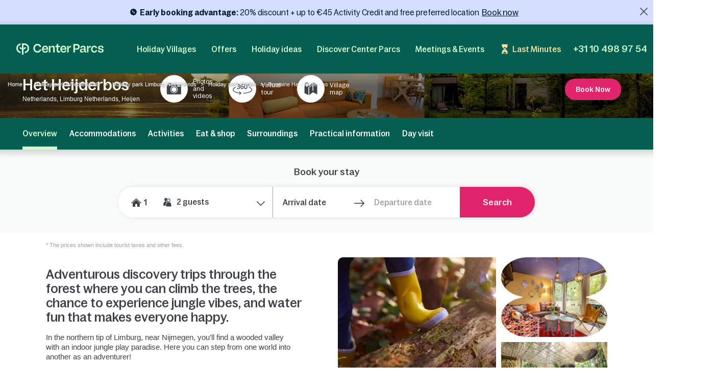

--- FILE ---
content_type: text/html; charset=UTF-8
request_url: https://www.centerparcs.eu/in-en/netherlands/fp_HB_holiday-park-het-heijderbos
body_size: 93742
content:
  <!DOCTYPE html><html lang="en" class="no-js"><head><meta charset="utf-8"><meta http-equiv="X-UA-Compatible" content="IE=edge,chrome=1"><meta name="viewport" content="width=device-width,initial-scale=1"><meta name="format-detection" content="telephone=no"><link rel="icon" type="image/png" href="https://ssa.centerparcs.com/17.2.0/assets/images/favicon/32-CP.png"><link rel="apple-touch-icon-precomposed" sizes="72x72" href="https://ssa.centerparcs.com/17.2.0/assets/images/favicon/72-CP.png"><link rel="dns-prefetch" href="https://static.centerparcs.com/132.6.0"><link rel="preconnect" href="https://photo.centerparcs.com"><link rel="preload" href="https://static.centerparcs.com/132.6.0/assets/fonts/icons.woff2" as="font" type="font/woff2" crossorigin><link rel="preload" href="https://ssa.centerparcs.com/17.2.0/assets/fonts/Bagoss-Regular.woff2" as="font" type="font/woff2" crossorigin><link rel="preload" href="https://ssa.centerparcs.com/17.2.0/assets/fonts/Bagoss-Medium.woff2" as="font" type="font/woff2" crossorigin><link rel="preload" href="https://ssa.centerparcs.com/17.2.0/assets/fonts/Bagoss-SemiBold.woff2" as="font" type="font/woff2" crossorigin><link rel="preconnect" href="https://player.vimeo.com"><link rel="preconnect" href="https://i.vimeocdn.com"><link rel="preconnect" href="https://f.vimeocdn.com"><link rel="canonical" href="https://www.centerparcs.eu/in-en/netherlands/fp_HB_holiday-park-het-heijderbos"><title>Holidaypark Het Heijderbos in Limburg Netherlands | Center Parcs</title><meta name="description" content="Discover our offers for Center Parcs Het Heijderbos holiday park. Book your cottage near Heijen, Netherlands with the latest Center Parcs deals! Holidays and short stays near Heijen in Netherlands to experience with family and friends."><meta name="robots" content="index,follow"><script type="text/javascript">   let kameleoonStatus = ""; pushKameleoonStatus = (kameleoonTypeEvent, detail) => { const kamInt = window.setInterval(() => { if (window.dataLayer) { window.dataLayer.push({ event: kameleoonTypeEvent, kameleoonStatus: detail }); window.clearInterval(kamInt) } }, 200) }; window.addEventListener("Kameleoon::Started", function (event) { kameleoonStatus = "STARTED"; const newVisitor = event.detail.newVisitorCode; if (newVisitor) { pushKameleoonStatus("kameleoonStatus", kameleoonStatus); } }); window.addEventListener("Kameleoon::Aborted", function (event) { kameleoonStatus = event.detail.reason; pushKameleoonStatus("kameleoonStatus", kameleoonStatus); }); </script><script type="text/javascript">      // Duration in milliseconds to wait while the Kameleoon application file is loaded      var kameleoonLoadingTimeout = 1000;      window.kameleoonQueue = window.kameleoonQueue || [];      window.kameleoonStartLoadTime = new Date().getTime();      if (! document.getElementById("kameleoonLoadingStyleSheet") && ! window.kameleoonDisplayPageTimeOut)      {          var kameleoonS = document.getElementsByTagName("script")[0];          var kameleoonCc = "* { visibility: hidden !important; background-image: none !important; }";          var kameleoonStn = document.createElement("style");          kameleoonStn.type = "text/css";          kameleoonStn.id = "kameleoonLoadingStyleSheet";          if (kameleoonStn.styleSheet)          {              kameleoonStn.styleSheet.cssText = kameleoonCc;          }          else          {              kameleoonStn.appendChild(document.createTextNode(kameleoonCc));          }          kameleoonS.parentNode.insertBefore(kameleoonStn, kameleoonS);          window.kameleoonDisplayPage = function(fromEngine)          {              if (!fromEngine)              {                  window.kameleoonTimeout = true;              }              if (kameleoonStn.parentNode)              {                  kameleoonStn.parentNode.removeChild(kameleoonStn);              }          };          window.kameleoonDisplayPageTimeOut = window.setTimeout(window.kameleoonDisplayPage, kameleoonLoadingTimeout);      }  </script><script type="didomi/javascript" src="//csobx22vrh.kameleoon.io/kameleoon.js" async="true" fetchpriority="high"></script><link rel="stylesheet" type="text/css" href="https://static.centerparcs.com/132.6.0/assets/stylesheets/icons.css"><link rel="stylesheet" type="text/css" href="https://ssa.centerparcs.com/17.2.0/assets/stylesheets/common.css"><link rel="stylesheet" type="text/css" href="https://static.centerparcs.com/132.6.0/assets/stylesheets/main.css"><link rel="stylesheet" type="text/css" href="https://static.centerparcs.com/132.6.0/assets/stylesheets/searchEngine.css"><link rel="stylesheet" type="text/css" href="https://static.centerparcs.com/132.6.0/assets/stylesheets/critical/product/critical-common.css"><link rel="stylesheet" type="text/css" href="https://static.centerparcs.com/132.6.0/assets/stylesheets/critical/product/critical-overview.css"><link rel="preload" href="https://static.centerparcs.com/132.6.0/assets/stylesheets/product/overview.css" as="style" onload="this.onload=null;this.rel='stylesheet'"><link rel="preload" href="https://ic.centerparcs.com/16.0.3/assets/stylesheets/icons.css" as="style" onload="this.rel='stylesheet';this.onload=null"><link href="https://ic.centerparcs.com/16.0.3/assets/stylesheets/connector.css" rel="preload" as="style" onload="this.rel='stylesheet';this.onload=null"><script>var TRACKING_PAGEVIEW = {}; var TRACKING_accomm_view_item_list = []; </script>
<script>(window.BOOMR_mq=window.BOOMR_mq||[]).push(["addVar",{"rua.upush":"false","rua.cpush":"false","rua.upre":"false","rua.cpre":"false","rua.uprl":"false","rua.cprl":"false","rua.cprf":"false","rua.trans":"","rua.cook":"false","rua.ims":"false","rua.ufprl":"false","rua.cfprl":"false","rua.isuxp":"false","rua.texp":"norulematch","rua.ceh":"false","rua.ueh":"false","rua.ieh.st":"0"}]);</script>
                              <script>!function(e){var n="https://s.go-mpulse.net/boomerang/";if("False"=="True")e.BOOMR_config=e.BOOMR_config||{},e.BOOMR_config.PageParams=e.BOOMR_config.PageParams||{},e.BOOMR_config.PageParams.pci=!0,n="https://s2.go-mpulse.net/boomerang/";if(window.BOOMR_API_key="L3CXM-Y66BE-USY2J-EKQ56-45P47",function(){function e(){if(!r){var e=document.createElement("script");e.id="boomr-scr-as",e.src=window.BOOMR.url,e.async=!0,o.appendChild(e),r=!0}}function t(e){r=!0;var n,t,a,i,d=document,O=window;if(window.BOOMR.snippetMethod=e?"if":"i",t=function(e,n){var t=d.createElement("script");t.id=n||"boomr-if-as",t.src=window.BOOMR.url,BOOMR_lstart=(new Date).getTime(),e=e||d.body,e.appendChild(t)},!window.addEventListener&&window.attachEvent&&navigator.userAgent.match(/MSIE [67]\./))return window.BOOMR.snippetMethod="s",void t(o,"boomr-async");a=document.createElement("IFRAME"),a.src="about:blank",a.title="",a.role="presentation",a.loading="eager",i=(a.frameElement||a).style,i.width=0,i.height=0,i.border=0,i.display="none",o.appendChild(a);try{O=a.contentWindow,d=O.document.open()}catch(_){n=document.domain,a.src="javascript:var d=document.open();d.domain='"+n+"';void 0;",O=a.contentWindow,d=O.document.open()}if(n)d._boomrl=function(){this.domain=n,t()},d.write("<bo"+"dy onload='document._boomrl();'>");else if(O._boomrl=function(){t()},O.addEventListener)O.addEventListener("load",O._boomrl,!1);else if(O.attachEvent)O.attachEvent("onload",O._boomrl);d.close()}function a(e){window.BOOMR_onload=e&&e.timeStamp||(new Date).getTime()}if(!window.BOOMR||!window.BOOMR.version&&!window.BOOMR.snippetExecuted){window.BOOMR=window.BOOMR||{},window.BOOMR.snippetStart=(new Date).getTime(),window.BOOMR.snippetExecuted=!0,window.BOOMR.snippetVersion=14,window.BOOMR.url=n+"L3CXM-Y66BE-USY2J-EKQ56-45P47";var i=document.currentScript||document.getElementsByTagName("script")[0],o=i.parentNode,r=!1,d=document.createElement("link");if(d.relList&&"function"==typeof d.relList.supports&&d.relList.supports("preload")&&"as"in d)window.BOOMR.snippetMethod="p",d.href=window.BOOMR.url,d.rel="preload",d.as="script",d.addEventListener("load",e),d.addEventListener("error",function(){t(!0)}),setTimeout(function(){if(!r)t(!0)},3e3),BOOMR_lstart=(new Date).getTime(),o.appendChild(d);else t(!1);if(window.addEventListener)window.addEventListener("load",a,!1);else if(window.attachEvent)window.attachEvent("onload",a)}}(),"".length>0)if(e&&"performance"in e&&e.performance&&"function"==typeof e.performance.setResourceTimingBufferSize)e.performance.setResourceTimingBufferSize();!function(){if(BOOMR=e.BOOMR||{},BOOMR.plugins=BOOMR.plugins||{},!BOOMR.plugins.AK){var n=""=="true"?1:0,t="",a="aoi5u4ixhzpic2lkzkia-f-d83654289-clientnsv4-s.akamaihd.net",i="false"=="true"?2:1,o={"ak.v":"39","ak.cp":"667821","ak.ai":parseInt("434755",10),"ak.ol":"0","ak.cr":9,"ak.ipv":4,"ak.proto":"h2","ak.rid":"20b9a2ee","ak.r":47358,"ak.a2":n,"ak.m":"a","ak.n":"essl","ak.bpcip":"3.145.218.0","ak.cport":49270,"ak.gh":"23.208.24.242","ak.quicv":"","ak.tlsv":"tls1.3","ak.0rtt":"","ak.0rtt.ed":"","ak.csrc":"-","ak.acc":"","ak.t":"1768606352","ak.ak":"hOBiQwZUYzCg5VSAfCLimQ==C/bZh65t8utWOlJBRuyPZSOoXBgY8qiZKiXg4bx4ZKeoJX7iGQ1t912lVWHxlfew01LjS/+gIik8ZMRO45TREeof/YDUbGy0kFrs9OL0UCeRf4dr2BMKUIhs1Tz98FLB/lWiZzlYBsQlpwNf/mDe1ZxlKLo127nDbQTlqQjRx6mUtmlSA7owT4WKwSBzgZF5xEmc6fYZv+OF5SsAj8FaiFllWSC0a3Ipr0Wb4UFKX50R+lUjha/ZNEaZNUWfa09s18P+8u4BAaVjSV8IMNg7qvWvU8mLn3Fn1YD/07+P80Eng0Kq/yMH8BbpUw+p/Cba5jVV82yyzEAhMJQbkJFsD01OdcnLWthxsd9rhS12jdb6pW8dVdEfuRb1Su55XCOPkYc2Ym34OzQ8E3tlu5cLnqCrkRg2QTeGCM7/AYbZ8qc=","ak.pv":"139","ak.dpoabenc":"","ak.tf":i};if(""!==t)o["ak.ruds"]=t;var r={i:!1,av:function(n){var t="http.initiator";if(n&&(!n[t]||"spa_hard"===n[t]))o["ak.feo"]=void 0!==e.aFeoApplied?1:0,BOOMR.addVar(o)},rv:function(){var e=["ak.bpcip","ak.cport","ak.cr","ak.csrc","ak.gh","ak.ipv","ak.m","ak.n","ak.ol","ak.proto","ak.quicv","ak.tlsv","ak.0rtt","ak.0rtt.ed","ak.r","ak.acc","ak.t","ak.tf"];BOOMR.removeVar(e)}};BOOMR.plugins.AK={akVars:o,akDNSPreFetchDomain:a,init:function(){if(!r.i){var e=BOOMR.subscribe;e("before_beacon",r.av,null,null),e("onbeacon",r.rv,null,null),r.i=!0}return this},is_complete:function(){return!0}}}}()}(window);</script></head><body class="languageSite-BNG frontFlexBar domain hasSearch criticals"><a class="skipNav-button u-Visible-desktop js-skipNav" href="#">Skip to main content</a><noscript><iframe src="//www.centerparcs.eu/metrics-eu/ns.html?id=GTM-MT2LZPB" height="0" width="0" style="display:none;visibility:hidden"></iframe></noscript><script>var filterHebergementsType = {};</script><div id="mobileCalendar" class="calendarBlock"><button type="button" class="js-pikaClose pika-header-close icon icon-go-back">Dates</button><div class="flexType-tab"><div class="flexType-tabContainer"><button type="button" class="js-dateFlexType dateFix">Calendar</button><button type="button" class="js-dateFlexType dateFlex">Flexible period</button></div></div><div id="mobileCalendar-datePicker" class="fixPeriod"><div class="pika-footer"><div class="pika-footer-dates"><div class="js-pikaArrivalFooter">Arrival date</div><i class="icon icon-arrow2"></i><div class="js-pikaDepartureFooter">Departure date</div><a title="wordingResetDateTitle" class="js-pika-reset pika-footer-reset" tabindex="-1"><i class="icon icon-close"></i></a></div><button type="button" class="js-submitCalendar submitSearchEngine button--pinkWhite">Validate your choice</button></div></div></div><div class="cp-overlay below-header"></div><div class="cp-overlay above-header"></div><section id="mainContainer" itemscope itemtype="https://schema.org/Product" class=""><div class="announcementBar js-announcementBar" id="announcementBar"><div class="announcementMessage BANNER_TOP_AM2 js-announcementMessage" data-linksrc="/in-en/first-minute-deals_sck" data-linktarget="_self" data-textcontent="&lt;span data-scheme-color=&quot;@045E51,,&quot; data-usefontface=&quot;true&quot; data-contrast=&quot;none&quot; lang=&quot;NL-NL&quot;&gt;&lt;strong&gt;Early booking advantage: &lt;/strong&gt;20% discount + up to &amp;euro;45 Activity Credit and free preferred location&lt;/span&gt;"><div class="announcementMessage-content"><svg xmlns="http://www.w3.org/2000/svg" xml:space="preserve" style="enable-background:new 0 0 60 60" viewBox="0 0 60 60"><path d="M54 30.8c-.2-.5-.2-1.1 0-1.6l1.2-3.6c.8-2.6-.1-5.4-2.3-6.9l-3-2.2c-.4-.3-.8-.8-.9-1.3l-1.2-3.6C47 9 44.6 7.3 41.9 7.3h-3.7c-.5 0-1.1-.2-1.5-.5l-3-2.2c-2.2-1.6-5.1-1.6-7.3 0l-3 2.2c-.4.3-1 .5-1.5.5H18c-2.7 0-5.1 1.7-5.9 4.3l-1.2 3.6c-.2.5-.5 1-.9 1.3l-3 2.2c-2.2 1.6-3.1 4.4-2.3 6.9l1.2 3.6c.2.5.2 1.1 0 1.6l-1.2 3.6c-.8 2.6.1 5.4 2.3 6.9l3 2.2c.4.3.8.8.9 1.3l1.2 3.6c.8 2.6 3.2 4.3 5.9 4.3h3.7c.5 0 1.1.2 1.5.5l3 2.2c1.1.8 2.3 1.2 3.7 1.2 1.3 0 2.6-.4 3.7-1.2l3-2.2c.4-.3 1-.5 1.5-.5h3.7c2.7 0 5.1-1.7 5.9-4.3l1.2-3.6c.2-.5.5-1 .9-1.3l3-2.2c2.2-1.6 3.1-4.4 2.3-6.9L54 30.8zM23.9 19c2.7 0 4.9 2.2 4.9 4.9s-2.2 4.9-4.9 4.9-4.9-2.2-4.9-4.9 2.2-4.9 4.9-4.9zM36 40.9c-2.7 0-4.9-2.2-4.9-4.9s2.2-4.9 4.9-4.9 4.9 2.2 4.9 4.9-2.2 4.9-4.9 4.9zm5.1-21.1L19.8 41.1c-.1.1-.3.2-.5.2s-.4-.1-.5-.2c-.3-.3-.3-.7 0-1l21.3-21.3c.3-.3.7-.3 1 0 .3.3.3.8 0 1z"/></svg><span data-scheme-color="@045E51,," data-usefontface="true" data-contrast="none" lang="NL-NL"><strong>Early booking advantage: </strong>20% discount + up to &euro;45 Activity Credit and free preferred location</span><a class="js-Tracking--link" title="Book now" href="/in-en/first-minute-deals_sck" target="_self" data-tracking="{&quot;clickCode&quot;:&quot;clickBannerFAQ&quot;,&quot;gaCategory&quot;:&quot;Product&quot;,&quot;gaAction&quot;:&quot;BannerFAQ&quot;,&quot;gaLabel&quot;:&quot;BannerFAQ-Click&quot;,&quot;gaValue&quot;:1,&quot;event&quot;:&quot;clickEvent&quot;}">Book now</a></div></div><span class="announcementBar-close js-announcementBarClose api_toggle js-Tracking--link" data-tracking="{&quot;clickCode&quot;:&quot;clickBannerFAQClose&quot;,&quot;gaCategory&quot;:&quot;Product&quot;,&quot;gaAction&quot;:&quot;BannerFAQ&quot;,&quot;gaLabel&quot;:&quot;BannerFAQ-Close&quot;,&quot;gaValue&quot;:1,&quot;event&quot;:&quot;clickEvent&quot;}"></span></div><header id="js-header" class="header"><div class="headerTop"><div class="headerLogo-container"><a href="https://www.centerparcs.eu" class="headerLogo headerLogo--cpe js-Tracking--link" data-tracking='{"clickCode":"clickLogo","gaCategory":"Product","gaAction":"Logo","gaLabel":"click","gaValue":1}'><svg  class="headerLogo-img u-Visible-desktop"width="202" height="26" viewBox="0 0 202 26" xmlns="http://www.w3.org/2000/svg" fill="none"><path d="M9.594 18.872c-3.551-.626-6.183-3.83-6.183-7.609 0-3.78 2.632-6.983 6.183-7.609.061-.01.105-.064.105-.127v-3.312c0-.078-.066-.14-.141-.13-2.55.314-4.906 1.558-6.669 3.534-1.862 2.089-2.888 4.803-2.888 7.646 0 2.842 1.026 5.556 2.888 7.645 1.761 1.975 4.114 3.218 6.668 3.534.074.009.141-.053.141-.13v-3.312c0-.063-.045-.117-.105-.127l.001-.003zM18.695.001h-5.46c-.069 0-.125.058-.125.13v12.847c0 .069-.052.127-.119.13h-.011c-.059.004-.114-.039-.128-.099-.729-3.049-1.914-4.298-4.058-4.298h-1.243c-.079 0-.139.076-.123.157l1.011 3.796c.012.06.063.104.123.104h.492c2.865 0 4.056 1.041 4.056 3.841v5.645l-.005.292c-.016.65-.084 2.247-.378 3.288-.024.082.037.165.121.165h3.935c.083 0 .144-.082.121-.165-.27-.954-.349-2.372-.373-3.105l-.01-.612v-5.515c.001-2.796 1.194-3.836 4.056-3.836h.492c.059 0 .111-.044.123-.104l1.011-3.796c.016-.081-.043-.157-.123-.157h-1.243c-2.144 0-3.329 1.248-4.058 4.298-.015.06-.068.103-.127.099h-.011c-.067-.004-.118-.06-.119-.13v-9.304c0-.072.056-.13.125-.13h2.049c4.146 0 7.521 3.462 7.524 7.716 0 2.063-.773 4.003-2.177 5.463-1.105 1.149-2.485 1.889-4.006 2.153-.061.01-.105.064-.105.127v3.31c0 .078.066.14.141.131 2.404-.296 4.658-1.427 6.382-3.219 2.049-2.129 3.177-4.959 3.174-7.968-.003-6.207-4.908-11.257-10.933-11.257l-.001.001zM66.916 5.23c-4.416 0-7.558 3.352-7.558 8.084 0 4.732 3.142 8.143 7.558 8.143 3.448 0 6.049-2.099 6.57-4.932.015-.08-.046-.154-.124-.154h-3.064c-.057 0-.106.041-.121.098-.3 1.138-1.499 2.165-3.26 2.165-2.471 0-3.88-1.64-4.12-4.09-.007-.077.052-.144.126-.144h10.578c.069 0 .125-.058.125-.13v-1.134c0-4.997-3.001-7.908-6.709-7.908l-.001.001zm-3.984 6.791c-.078 0-.137-.073-.124-.153.375-2.207 1.699-3.669 3.995-3.669 1.996 0 3.339 1.521 3.501 3.682.006.076-.053.14-.126.14h-7.246zM180.374 8.198c1.771 0 3.11 1.124 3.407 2.657.012.062.062.105.122.105h3.061c.076 0 .137-.072.125-.152-.513-3.215-3.146-5.581-6.602-5.581-4.444 0-7.558 3.352-7.558 8.084 0 4.732 3.114 8.143 7.558 8.143 3.484 0 6.089-2.336 6.602-5.522.012-.08-.047-.152-.125-.152h-3.06c-.06 0-.111.046-.122.108-.271 1.503-1.584 2.597-3.408 2.597-2.379 0-4.077-2.116-4.077-5.173s1.698-5.115 4.077-5.115zM160.419 16.91v-5.677c0-3.804-1.816-5.884-6.074-5.884-3.701 0-5.792 1.799-6.393 4.619-.015.069.029.14.095.156l2.951.69c.067.015.133-.028.15-.098.396-1.705 1.39-2.573 3.071-2.573 2.067 0 2.849 1.138 2.849 3.121v.91c0 .072-.056.13-.125.13h-4.415c-3.727 0-5.322 1.984-5.322 4.714 0 2.992 1.847 4.291 4.476 4.291 2.63 0 4.212-1.428 4.989-3.799.032-.099.121-.167.221-.167.129 0 .234.107.234.242.004.832.228 3.533 2.969 3.533.464.005.99-.066 1.586-.222.056-.014.095-.067.095-.126l.026-2.197c0-.076-.06-.136-.132-.131-1.024.068-1.244-.37-1.252-1.532h.001zm-3.507-1.678c0 1.918-1.565 3.349-3.914 3.349-1.91 0-2.567-.942-2.567-2.048 0-1.268.97-1.918 2.662-1.918h3.694c.069 0 .125.058.125.13v.487zM139.55 1.478h-7.421c-.07 0-.125.058-.125.13v19.248c0 .072.055.13.125.13h3.318c.069 0 .125-.058.125-.13v-6.176c0-.072.055-.13.125-.13h3.975c4.415 0 6.826-2.796 6.826-6.503 0-4.357-2.286-6.568-6.951-6.568l.003-.001zm-.283 10.014h-3.569c-.069 0-.125-.058-.125-.13v-6.599c0-.072.056-.13.125-.13h3.537c2.787 0 3.758 1.073 3.758 3.447 0 2.373-1.096 3.413-3.727 3.413l.001-.001zM109.33 5.23c-4.4 0-7.53 3.339-7.53 8.054 0 4.716 3.131 8.112 7.53 8.112 3.434 0 6.027-2.09 6.545-4.912.015-.08-.045-.154-.123-.154h-3.052c-.057 0-.107.041-.122.098-.298 1.133-1.493 2.157-3.247 2.157-2.463 0-3.865-1.634-4.105-4.073-.008-.077.052-.144.126-.144h10.537c.069 0 .125-.058.125-.13v-1.129c0-4.979-2.99-7.878-6.684-7.878v-.001zm-3.97 6.765c-.078 0-.137-.073-.123-.153.374-2.2 1.692-3.655 3.98-3.655 1.988 0 3.327 1.516 3.489 3.667.006.076-.053.14-.126.14h-7.218l-.002.001zM100.859 17.871c0-.087-.08-.149-.161-.125-.63.189-1.226.319-1.894.319-1.465 0-2.022-.777-2.022-2.267v-7.008c0-.072.056-.13.125-.13h3.826c.069 0 .125-.058.125-.13v-2.696c0-.072-.056-.13-.125-.13h-3.826c-.069 0-.125-.058-.125-.13v-3.856c0-.072-.056-.13-.125-.13h-3.089c-.069 0-.125.058-.125.13v3.854c0 .072-.056.13-.125.13h-2.891c-.069 0-.125.058-.125.13v2.696c0 .072.056.13.125.13h2.891c.069 0 .125.058.125.13v7.493c0 2.849 1.372 5.05 4.582 5.05 1.201 0 1.921-.131 2.742-.374.055-.015.092-.068.092-.126v-2.963.001zM84.237 5.314c-2.439 0-4.298 1.548-5.132 4.303-.021.071-.083.118-.155.118-.09 0-.162-.076-.162-.168v-3.735c0-.072-.056-.13-.125-.13h-3.099c-.069 0-.125.058-.125.13v15.02c0 .072.056.13.125.13h3.099c.069 0 .125-.058.125-.13v-8.515c0-2.309 1.566-3.87 3.82-3.87 2.035 0 2.818 1.365 2.818 3.219v9.168c0 .072.056.13.125.13h3.099c.069 0 .125-.058.125-.13v-10.078c0-3.317-1.472-5.463-4.54-5.463h.002zM57.536 13.846h-3.332c-.059 0-.11.045-.123.105l-.08.345-.056.192-.011.033c-.67 2.12-2.599 3.456-5.085 3.456-3.573 0-5.883-2.724-5.883-6.94 0-2.016.59-3.691 1.709-4.844 1.042-1.075 2.501-1.643 4.218-1.643h.056c2.381.024 4.24 1.347 4.837 3.404l.072.273c.014.059.063.102.123.102h3.35c.078 0 .136-.072.124-.152l-.058-.329h-.002c-.374-1.949-1.304-3.601-2.711-4.797-1.523-1.295-3.49-1.979-5.687-1.979-2.715 0-5.166 1.005-6.902 2.83-1.737 1.826-2.693 4.403-2.693 7.26 0 6.059 3.965 10.291 9.643 10.291 2.162 0 4.127-.721 5.68-2.085 1.252-1.099 2.157-2.548 2.663-4.237h.004c.108-.314.219-.864.27-1.131.015-.081-.044-.156-.124-.156l-.001.003zM201.997 16.695c0-6.555-9.54-3.263-9.54-6.731 0-1.293 1.076-2.205 2.944-2.205 1.991 0 3.226 1.01 3.361 2.701.005.068.059.121.125.121h2.946c.074 0 .132-.067.126-.143-.286-3.209-2.675-5.208-6.302-5.208-4.048 0-6.511 1.97-6.511 4.88 0 6.379 9.541 3.028 9.541 6.674 0 .499-.194.953-.56 1.313-.213.201-.832.665-2.07.761-.278.015-.535.008-.77-.017-2.831-.207-3.22-2.396-3.273-2.932-.006-.067-.061-.118-.125-.118h-3.022c-.077 0-.135.071-.124.149.023.162.064.427.114.633.158.712.486 1.775 1.135 2.597h.001c.65.85 1.604 1.485 2.809 1.869 0 0 .98.347 2.42.414l.043.001c.859.036 1.879-.03 2.951-.328l.144-.042.12-.035c2.232-.698 3.52-2.248 3.52-4.353h-.003zM166.846 5.703c.07 0 .125.058.125.13v4.289c0 .085.061.155.141.164.08.009.154-.045.173-.126.844-3.578 2.208-4.619 4.302-4.619h1.069c.083 0 .144.082.122.166l-.983 3.659c-.015.057-.065.095-.122.095h-.367c-3.088 0-4.336 1.134-4.336 4.244v7.093c0 .072-.056.13-.125.13h-3.086c-.07 0-.126-.058-.126-.13v-14.964c0-.072.056-.13.126-.13h3.0869999999999997zM121.091 5.703c.07 0 .125.058.125.13v4.289c0 .085.061.155.142.164.079.009.153-.045.172-.126.844-3.578 2.208-4.619 4.302-4.619h1.07c.083 0 .143.082.121.166l-.983 3.659c-.015.057-.064.095-.121.095h-.368c-3.088 0-4.336 1.134-4.336 4.244v7.093c0 .072-.055.13-.125.13h-3.086c-.07 0-.125-.058-.125-.13v-14.964c0-.072.055-.13.125-.13h3.0869999999999997z" fill="#D7FFD0"/></svg><svg  class="headerLogo-img u-Hidden-desktop"width="120" height="106" viewBox="0 0 120 106" xmlns="http://www.w3.org/2000/svg" fill="none"><path d="M38.855 76.435c-14.381-2.536-25.041-15.511-25.041-30.819s10.66-28.283 25.041-30.819c.246-.042.426-.26.426-.515v-13.413c0-.318-.266-.568-.572-.526-10.329 1.27-19.871 6.311-27.012 14.313-7.541 8.461-11.698 19.452-11.698 30.965 0 11.512 4.157 22.504 11.698 30.965 7.13 7.998 16.662 13.032 27.007 14.313.301.036.572-.213.572-.526v-13.412c0-.255-.181-.474-.426-.516l.005-.01zM75.715.005h-22.113c-.281 0-.506.234-.506.526v52.031c0 .281-.211.516-.481.526h-.045c-.241.016-.461-.156-.517-.401-2.953-12.35-7.752-17.406-16.437-17.406h-5.034c-.321 0-.562.307-.496.635l4.097 15.376c.05.245.256.422.496.422h1.991c11.603 0 16.427 4.218 16.427 15.558v22.863l-.02 1.182c-.065 2.635-.341 9.101-1.529 13.319-.095.333.15.666.491.666h15.935c.336 0 .582-.333.491-.666-1.093-3.864-1.414-9.607-1.509-12.575l-.04-2.478v-22.337c.005-11.325 4.834-15.537 16.427-15.537h1.991c.241 0 .451-.177.496-.422l4.097-15.376c.065-.328-.175-.635-.496-.635h-5.034c-8.685 0-13.483 5.056-16.437 17.406-.06.245-.276.416-.516.401h-.045c-.271-.016-.476-.245-.481-.526v-37.681c0-.291.226-.526.507-.526h8.298c16.793 0 30.462 14.022 30.472 31.251 0 8.357-3.129 16.214-8.815 22.123-4.478 4.655-10.064 7.649-16.226 8.721-.246.042-.426.26-.426.516v13.407c0 .318.266.568.572.531 9.738-1.197 18.864-5.779 25.849-13.038 8.298-8.622 12.866-20.082 12.856-32.271-.01-25.138-19.876-45.59-44.281-45.59l-.005.005z" fill="#E9E9E9"/></svg></a></div><button type="button" class="headerButton js-header-close u-Hidden-desktop js-ripple" aria-label="Close"><i class="icon icon-close" aria-hidden="true"></i></button></div><div class="headerContent"><ul class="topNav"><li class="topNav-item has-subnav"><a class="topNav-title js-subnav-open" href="#topNav1" data-open="#topNav1" data-tracking='{"clickCode":"clickHeaderMenu","gaCategory":"Product","gaAction":"Header Menu","gaLabel":"Holiday Villages","gaValue":1}'>Holiday Villages</a><div class="topNav-item-content topNav-item-content--domains" id="topNav1"><button type="button" class="topNav-close headerButton js-subnav-close u-Hidden-desktop js-ripple" aria-label="back"><i class="icon icon-arrow2" aria-hidden="true"></i></button><div class="topNav-title u-Hidden-desktop" aria-hidden="true">Holiday Villages</div><div class="topNav-item-wrapper"><div class="headerMap js-header-map"><picture class="headerMap-img"><img class="lazy" data-src="https://static.centerparcs.com/132.6.0/assets/images/domainMap/maps_BNGD.svg" alt="Open map"><noscript><img src="https://static.centerparcs.com/132.6.0/assets/images/domainMap/maps_BNGD.svg" alt="Open map"></noscript></picture><button class="buttonContainer headerMap-btn js-open-map js-dialog-open js-Tracking--link" type="button" data-tracking='{&quot;clickCode&quot;:&quot;clickOpenInteractiveMap&quot;,&quot;gaCategory&quot;:&quot;Product&quot;,&quot;gaAction&quot;:&quot;ourDomainButton&quot;,&quot;gaLabel&quot;:&quot;Open map&quot;,&quot;gaValue&quot;:1,&quot;popinName&quot;:&quot;Interactive Gmap&quot;,&quot;popinContainsFormInfos&quot;:true,&quot;formName&quot;:&quot;gmapGeoLocation-form&quot;,&quot;formHasStep&quot;:false}' data-code="gmapFancybox" data-target="#popinGmap" data-onOpen="gmap:initGmap"><span class="button button--greenLight">Open map </span></button></div><ul class="topNav-list"><li class="topNav-list-item is-collapsible" id="subnav-NL"><a class="topNav-list-title js-sublist-toggle js-Tracking--link" href="https://www.centerparcs.eu/in-en/co_holiday-park-netherlands" data-open="#subnav-NL" data-tracking='{"clickCode":"clickHeaderMenu","gaCategory":"Product","gaAction":"Header Menu","gaLabel":"Netherlands","gaValue":1}'>Netherlands</a><ul class="topNav-list-content"><li class="topNav-list-content-item"><a class="topNav-list-link domainNav-HB js-Tracking--link" href="https://www.centerparcs.eu/in-en/netherlands/fp_HB_holiday-park-het-heijderbos" data-domain="{&quot;id&quot;:&quot;HB&quot;,&quot;label&quot;:&quot;Het Heijderbos&quot;,&quot;image&quot;:&quot;https:\/\/photos.centerparcs.com\/admin\/fp2\/photos\/43\/500x375\/AAA_107004_43.jpg&quot;,&quot;region&quot;:&quot;Limburg Netherlands&quot;,&quot;country&quot;:&quot;Netherlands&quot;,&quot;tag&quot;:&quot;&quot;,&quot;map&quot;:&quot;https:\/\/static.centerparcs.com\/132.6.0\/assets\/images\/maps\/LR-HB.svg&quot;}" data-tracking='{"clickCode":"clickHeaderMenu","gaCategory":"Product","gaAction":"Header Menu","gaLabel":"Het Heijderbos","gaValue":1}'>Het Heijderbos<div class="topNav-list-link-desc" aria-hidden="true">Limburg Netherlands</div></a></li><li class="topNav-list-content-item"><a class="topNav-list-link domainNav-EH js-Tracking--link" href="https://www.centerparcs.eu/in-en/netherlands/fp_EH_holiday-park-de-eemhof" data-domain="{&quot;id&quot;:&quot;EH&quot;,&quot;label&quot;:&quot;De Eemhof&quot;,&quot;image&quot;:&quot;https:\/\/photos.centerparcs.com\/admin\/fp2\/photos\/43\/500x375\/AAA_154878_43.jpg&quot;,&quot;region&quot;:&quot;Flevoland&quot;,&quot;country&quot;:&quot;Netherlands&quot;,&quot;tag&quot;:&quot;&quot;,&quot;map&quot;:&quot;https:\/\/static.centerparcs.com\/132.6.0\/assets\/images\/maps\/LR-EH.svg&quot;}" data-tracking='{"clickCode":"clickHeaderMenu","gaCategory":"Product","gaAction":"Header Menu","gaLabel":"De Eemhof","gaValue":1}'>De Eemhof<div class="topNav-list-link-desc" aria-hidden="true">Flevoland</div></a></li><li class="topNav-list-content-item"><a class="topNav-list-link domainNav-PZ js-Tracking--link" href="https://www.centerparcs.eu/in-en/netherlands/fp_PZ_holiday-park-port-zelande" data-domain="{&quot;id&quot;:&quot;PZ&quot;,&quot;label&quot;:&quot;Port Z\u00e9lande&quot;,&quot;image&quot;:&quot;https:\/\/photos.centerparcs.com\/admin\/fp2\/photos\/43\/500x375\/AAA_165962_43.jpg&quot;,&quot;region&quot;:&quot;Zuid Holland&quot;,&quot;country&quot;:&quot;Netherlands&quot;,&quot;tag&quot;:&quot;&quot;,&quot;map&quot;:&quot;https:\/\/static.centerparcs.com\/132.6.0\/assets\/images\/maps\/LR-PZ.svg&quot;}" data-tracking='{"clickCode":"clickHeaderMenu","gaCategory":"Product","gaAction":"Header Menu","gaLabel":"Port Z\u00e9lande","gaValue":1}'>Port Zélande<div class="topNav-list-link-desc" aria-hidden="true">Zuid Holland</div></a></li><li class="topNav-list-content-item"><a class="topNav-list-link domainNav-ZV js-Tracking--link" href="https://www.centerparcs.eu/in-en/netherlands/fp_ZV_holiday-park-park-zandvoort" data-domain="{&quot;id&quot;:&quot;ZV&quot;,&quot;label&quot;:&quot;Park Zandvoort&quot;,&quot;image&quot;:&quot;https:\/\/photos.centerparcs.com\/admin\/fp2\/photos\/43\/500x375\/AAA_154680_43.jpg&quot;,&quot;region&quot;:&quot;Noord Holland City Amsterdam&quot;,&quot;country&quot;:&quot;Netherlands&quot;,&quot;tag&quot;:&quot;&quot;,&quot;map&quot;:&quot;https:\/\/static.centerparcs.com\/132.6.0\/assets\/images\/maps\/LR-ZV.svg&quot;}" data-tracking='{"clickCode":"clickHeaderMenu","gaCategory":"Product","gaAction":"Header Menu","gaLabel":"Park Zandvoort","gaValue":1}'>Park Zandvoort<div class="topNav-list-link-desc" aria-hidden="true">Noord Holland City Amsterdam</div></a></li><li class="topNav-list-content-item"><a class="topNav-list-link domainNav-MD js-Tracking--link" href="https://www.centerparcs.eu/in-en/netherlands/fp_MD_holiday-park-het-meerdal" data-domain="{&quot;id&quot;:&quot;MD&quot;,&quot;label&quot;:&quot;Het Meerdal&quot;,&quot;image&quot;:&quot;https:\/\/photos.centerparcs.com\/admin\/fp2\/photos\/43\/500x375\/AAA_153543_43.jpg&quot;,&quot;region&quot;:&quot;Limburg Netherlands&quot;,&quot;country&quot;:&quot;Netherlands&quot;,&quot;tag&quot;:&quot;&quot;,&quot;map&quot;:&quot;https:\/\/static.centerparcs.com\/132.6.0\/assets\/images\/maps\/LR-MD.svg&quot;}" data-tracking='{"clickCode":"clickHeaderMenu","gaCategory":"Product","gaAction":"Header Menu","gaLabel":"Het Meerdal","gaValue":1}'>Het Meerdal<div class="topNav-list-link-desc" aria-hidden="true">Limburg Netherlands</div></a></li><li class="topNav-list-content-item"><a class="topNav-list-link domainNav-HH js-Tracking--link" href="https://www.centerparcs.eu/in-en/netherlands/fp_HH_holiday-park-de-huttenheugte" data-domain="{&quot;id&quot;:&quot;HH&quot;,&quot;label&quot;:&quot;De Huttenheugte&quot;,&quot;image&quot;:&quot;https:\/\/photos.centerparcs.com\/admin\/fp2\/photos\/43\/500x375\/AAA_155007_43.jpg&quot;,&quot;region&quot;:&quot;Drenthe&quot;,&quot;country&quot;:&quot;Netherlands&quot;,&quot;tag&quot;:&quot;&quot;,&quot;map&quot;:&quot;https:\/\/static.centerparcs.com\/132.6.0\/assets\/images\/maps\/LR-HH.svg&quot;}" data-tracking='{"clickCode":"clickHeaderMenu","gaCategory":"Product","gaAction":"Header Menu","gaLabel":"De Huttenheugte","gaValue":1}'>De Huttenheugte<div class="topNav-list-link-desc" aria-hidden="true">Drenthe</div></a></li><li class="topNav-list-content-item"><a class="topNav-list-link domainNav-KV js-Tracking--link" href="https://www.centerparcs.eu/in-en/netherlands/fp_KV_holiday-park-de-kempervennen" data-domain="{&quot;id&quot;:&quot;KV&quot;,&quot;label&quot;:&quot;De Kempervennen&quot;,&quot;image&quot;:&quot;&quot;,&quot;region&quot;:&quot;Noord Brabant&quot;,&quot;country&quot;:&quot;Netherlands&quot;,&quot;tag&quot;:&quot;&quot;,&quot;map&quot;:&quot;https:\/\/static.centerparcs.com\/132.6.0\/assets\/images\/maps\/LR-KV.svg&quot;}" data-tracking='{"clickCode":"clickHeaderMenu","gaCategory":"Product","gaAction":"Header Menu","gaLabel":"De Kempervennen","gaValue":1}'>De Kempervennen<div class="topNav-list-link-desc" aria-hidden="true">Noord Brabant</div></a></li><li class="topNav-list-content-item"><a class="topNav-list-link domainNav-LH js-Tracking--link" href="https://www.centerparcs.eu/in-en/netherlands/fp_LH_holiday-park-limburgse-peel" data-domain="{&quot;id&quot;:&quot;LH&quot;,&quot;label&quot;:&quot;Limburgse Peel&quot;,&quot;image&quot;:&quot;https:\/\/photos.centerparcs.com\/admin\/fp2\/photos\/43\/500x375\/AAA_161428_43.jpg&quot;,&quot;region&quot;:&quot;Limburg Netherlands&quot;,&quot;country&quot;:&quot;Netherlands&quot;,&quot;tag&quot;:&quot;&quot;,&quot;map&quot;:&quot;https:\/\/static.centerparcs.com\/132.6.0\/assets\/images\/maps\/LR-LH.svg&quot;}" data-tracking='{"clickCode":"clickHeaderMenu","gaCategory":"Product","gaAction":"Header Menu","gaLabel":"Limburgse Peel","gaValue":1}'>Limburgse Peel<div class="topNav-list-link-desc" aria-hidden="true">Limburg Netherlands</div></a></li><li class="topNav-list-content-item"><a class="topNav-list-link domainNav-SR js-Tracking--link" href="https://www.centerparcs.eu/in-en/netherlands/fp_SR_holiday-park-parc-sandur" data-domain="{&quot;id&quot;:&quot;SR&quot;,&quot;label&quot;:&quot;Parc Sandur&quot;,&quot;image&quot;:&quot;https:\/\/photos.centerparcs.com\/admin\/fp2\/photos\/43\/500x375\/AAA_169921_43.jpg&quot;,&quot;region&quot;:&quot;Drenthe&quot;,&quot;country&quot;:&quot;Netherlands&quot;,&quot;tag&quot;:&quot;&quot;,&quot;map&quot;:&quot;https:\/\/static.centerparcs.com\/132.6.0\/assets\/images\/maps\/LR-SR.svg&quot;}" data-tracking='{"clickCode":"clickHeaderMenu","gaCategory":"Product","gaAction":"Header Menu","gaLabel":"Parc Sandur","gaValue":1}'>Parc Sandur<div class="topNav-list-link-desc" aria-hidden="true">Drenthe</div></a></li><li class="topNav-list-content-item u-Hidden-desktop"><a class="topNav-list-link js-Tracking--link" href="https://www.centerparcs.eu/in-en/co_holiday-park-netherlands" title="Netherlands:All holiday parks" data-tracking='{"clickCode":"clickHeaderMenu","gaCategory":"Product","gaAction":"Header Menu","gaLabel":"All holiday parks Netherlands","gaValue":1}'>All holiday parks</a></li></ul></li><li class="topNav-list-item is-collapsible" id="subnav-FR"><a class="topNav-list-title js-sublist-toggle js-Tracking--link" href="https://www.centerparcs.eu/in-en/co_holiday-park-france" data-open="#subnav-FR" data-tracking='{"clickCode":"clickHeaderMenu","gaCategory":"Product","gaAction":"Header Menu","gaLabel":"France","gaValue":1}'>France</a><ul class="topNav-list-content"><li class="topNav-list-content-item"><a class="topNav-list-link domainNav-VN js-Tracking--link" href="https://www.centerparcs.eu/in-en/france/fp_VN_holiday-park-villages-nature-paris" data-domain="{&quot;id&quot;:&quot;VN&quot;,&quot;label&quot;:&quot;Villages Nature Paris&quot;,&quot;image&quot;:&quot;https:\/\/photos.centerparcs.com\/admin\/fp2\/photos\/43\/500x375\/AAA_170581_43.jpg&quot;,&quot;region&quot;:&quot;Paris - Ile-de-France&quot;,&quot;country&quot;:&quot;France&quot;,&quot;tag&quot;:&quot;&quot;,&quot;map&quot;:&quot;https:\/\/static.centerparcs.com\/132.6.0\/assets\/images\/maps\/LR-VN.svg&quot;}" data-tracking='{"clickCode":"clickHeaderMenu","gaCategory":"Product","gaAction":"Header Menu","gaLabel":"Villages Nature Paris","gaValue":1}'>Villages Nature Paris<div class="topNav-list-link-desc" aria-hidden="true">Paris - Ile-de-France</div></a></li><li class="topNav-list-content-item"><a class="topNav-list-link domainNav-LG js-Tracking--link" href="https://www.centerparcs.eu/in-en/france/fp_LG_holiday-park-les-landes-de-gascogne" data-domain="{&quot;id&quot;:&quot;LG&quot;,&quot;label&quot;:&quot;Les Landes de Gascogne&quot;,&quot;image&quot;:&quot;https:\/\/photos.centerparcs.com\/admin\/fp2\/photos\/43\/500x375\/AAA_148912_43.jpg&quot;,&quot;region&quot;:&quot;New Aquitaine&quot;,&quot;country&quot;:&quot;France&quot;,&quot;tag&quot;:&quot;&quot;,&quot;map&quot;:&quot;https:\/\/static.centerparcs.com\/132.6.0\/assets\/images\/maps\/LR-LG.svg&quot;}" data-tracking='{"clickCode":"clickHeaderMenu","gaCategory":"Product","gaAction":"Header Menu","gaLabel":"Les Landes de Gascogne","gaValue":1}'>Les Landes de Gascogne<div class="topNav-list-link-desc" aria-hidden="true">New Aquitaine</div></a></li><li class="topNav-list-content-item"><a class="topNav-list-link domainNav-LA js-Tracking--link" href="https://www.centerparcs.eu/in-en/france/fp_LA_holiday-park-le-lac-d-ailette" data-domain="{&quot;id&quot;:&quot;LA&quot;,&quot;label&quot;:&quot;Le Lac d&#039;Ailette&quot;,&quot;image&quot;:&quot;https:\/\/photos.centerparcs.com\/admin\/fp2\/photos\/43\/500x375\/AAA_106998_43.jpg&quot;,&quot;region&quot;:&quot;North Picardy&quot;,&quot;country&quot;:&quot;France&quot;,&quot;tag&quot;:&quot;&quot;,&quot;map&quot;:&quot;https:\/\/static.centerparcs.com\/132.6.0\/assets\/images\/maps\/LR-LA.svg&quot;}" data-tracking='{"clickCode":"clickHeaderMenu","gaCategory":"Product","gaAction":"Header Menu","gaLabel":"Le Lac d&#039;Ailette","gaValue":1}'>Le Lac d&#039;Ailette<div class="topNav-list-link-desc" aria-hidden="true">North Picardy</div></a></li><li class="topNav-list-content-item"><a class="topNav-list-link domainNav-TF js-Tracking--link" href="https://www.centerparcs.eu/in-en/france/fp_TF_holiday-park-les-trois-forets" data-domain="{&quot;id&quot;:&quot;TF&quot;,&quot;label&quot;:&quot;Les Trois For\u00eats&quot;,&quot;image&quot;:&quot;https:\/\/photos.centerparcs.com\/admin\/fp2\/photos\/43\/500x375\/AAA_172496_43.jpg&quot;,&quot;region&quot;:&quot;Lorraine&quot;,&quot;country&quot;:&quot;France&quot;,&quot;tag&quot;:&quot;&quot;,&quot;map&quot;:&quot;https:\/\/static.centerparcs.com\/132.6.0\/assets\/images\/maps\/LR-TF.svg&quot;}" data-tracking='{"clickCode":"clickHeaderMenu","gaCategory":"Product","gaAction":"Header Menu","gaLabel":"Les Trois For\u00eats","gaValue":1}'>Les Trois Forêts<div class="topNav-list-link-desc" aria-hidden="true">Lorraine</div></a></li><li class="topNav-list-content-item"><a class="topNav-list-link domainNav-BF js-Tracking--link" href="https://www.centerparcs.eu/in-en/france/fp_BF_holiday-park-les-bois-francs" data-domain="{&quot;id&quot;:&quot;BF&quot;,&quot;label&quot;:&quot;Les Bois-Francs&quot;,&quot;image&quot;:&quot;https:\/\/photos.centerparcs.com\/admin\/fp2\/photos\/43\/500x375\/AAA_160168_43.jpg&quot;,&quot;region&quot;:&quot;Normandy&quot;,&quot;country&quot;:&quot;France&quot;,&quot;tag&quot;:&quot;&quot;,&quot;map&quot;:&quot;https:\/\/static.centerparcs.com\/132.6.0\/assets\/images\/maps\/LR-BF.svg&quot;}" data-tracking='{"clickCode":"clickHeaderMenu","gaCategory":"Product","gaAction":"Header Menu","gaLabel":"Les Bois-Francs","gaValue":1}'>Les Bois-Francs<div class="topNav-list-link-desc" aria-hidden="true">Normandy</div></a></li><li class="topNav-list-content-item"><a class="topNav-list-link domainNav-CH js-Tracking--link" href="https://www.centerparcs.eu/in-en/france/fp_CH_holiday-park-les-hauts-de-bruyeres" data-domain="{&quot;id&quot;:&quot;CH&quot;,&quot;label&quot;:&quot;Les Hauts de Bruy\u00e8res&quot;,&quot;image&quot;:&quot;https:\/\/photos.centerparcs.com\/admin\/fp2\/photos\/43\/500x375\/AAA_135839_43.jpg&quot;,&quot;region&quot;:&quot;Sologne&quot;,&quot;country&quot;:&quot;France&quot;,&quot;tag&quot;:&quot;Renewed&quot;,&quot;map&quot;:&quot;https:\/\/static.centerparcs.com\/132.6.0\/assets\/images\/maps\/LR-CH.svg&quot;}" data-tracking='{"clickCode":"clickHeaderMenu","gaCategory":"Product","gaAction":"Header Menu","gaLabel":"Les Hauts de Bruy\u00e8res","gaValue":1}'>Les Hauts de Bruyères<span class="productLabel" aria-hidden="true">Renewed</span><div class="topNav-list-link-desc" aria-hidden="true">Sologne</div></a></li><li class="topNav-list-content-item"><a class="topNav-list-link domainNav-BD js-Tracking--link" href="https://www.centerparcs.eu/in-en/france/fp_BD_holiday-park-le-bois-aux-daims" data-domain="{&quot;id&quot;:&quot;BD&quot;,&quot;label&quot;:&quot;Le Bois aux Daims&quot;,&quot;image&quot;:&quot;&quot;,&quot;region&quot;:&quot;La Vienne&quot;,&quot;country&quot;:&quot;France&quot;,&quot;tag&quot;:&quot;&quot;,&quot;map&quot;:&quot;https:\/\/static.centerparcs.com\/132.6.0\/assets\/images\/maps\/LR-BD.svg&quot;}" data-tracking='{"clickCode":"clickHeaderMenu","gaCategory":"Product","gaAction":"Header Menu","gaLabel":"Le Bois aux Daims","gaValue":1}'>Le Bois aux Daims<div class="topNav-list-link-desc" aria-hidden="true">La Vienne</div></a></li><li class="topNav-list-content-item u-Hidden-desktop"><a class="topNav-list-link js-Tracking--link" href="https://www.centerparcs.eu/in-en/co_holiday-park-france" title="France:All holiday parks" data-tracking='{"clickCode":"clickHeaderMenu","gaCategory":"Product","gaAction":"Header Menu","gaLabel":"All holiday parks France","gaValue":1}'>All holiday parks</a></li></ul></li><li class="topNav-list-item is-collapsible" id="subnav-BE"><a class="topNav-list-title js-sublist-toggle js-Tracking--link" href="https://www.centerparcs.eu/in-en/co_holiday-park-belgium" data-open="#subnav-BE" data-tracking='{"clickCode":"clickHeaderMenu","gaCategory":"Product","gaAction":"Header Menu","gaLabel":"Belgium","gaValue":1}'>Belgium</a><ul class="topNav-list-content"><li class="topNav-list-content-item"><a class="topNav-list-link domainNav-TH js-Tracking--link" href="https://www.centerparcs.eu/in-en/belgium/fp_TH_holiday-park-terhills-resort" data-domain="{&quot;id&quot;:&quot;TH&quot;,&quot;label&quot;:&quot;Terhills Resort&quot;,&quot;image&quot;:&quot;https:\/\/photos.centerparcs.com\/admin\/fp2\/photos\/43\/500x375\/AAA_139868_43.jpg&quot;,&quot;region&quot;:&quot;Limburg&quot;,&quot;country&quot;:&quot;Belgium&quot;,&quot;tag&quot;:&quot;&quot;,&quot;map&quot;:&quot;https:\/\/static.centerparcs.com\/132.6.0\/assets\/images\/maps\/LR-TH.svg&quot;}" data-tracking='{"clickCode":"clickHeaderMenu","gaCategory":"Product","gaAction":"Header Menu","gaLabel":"Terhills Resort","gaValue":1}'>Terhills Resort<div class="topNav-list-link-desc" aria-hidden="true">Limburg</div></a></li><li class="topNav-list-content-item"><a class="topNav-list-link domainNav-AR js-Tracking--link" href="https://www.centerparcs.eu/in-en/belgium/fp_AR_holiday-park-les-ardennes" data-domain="{&quot;id&quot;:&quot;AR&quot;,&quot;label&quot;:&quot;Les Ardennes&quot;,&quot;image&quot;:&quot;https:\/\/photos.centerparcs.com\/admin\/fp2\/photos\/43\/500x375\/AAA_164817_43.jpg&quot;,&quot;region&quot;:&quot;Wallonia&quot;,&quot;country&quot;:&quot;Belgium&quot;,&quot;tag&quot;:&quot;&quot;,&quot;map&quot;:&quot;https:\/\/static.centerparcs.com\/132.6.0\/assets\/images\/maps\/LR-AR.svg&quot;}" data-tracking='{"clickCode":"clickHeaderMenu","gaCategory":"Product","gaAction":"Header Menu","gaLabel":"Les Ardennes","gaValue":1}'>Les Ardennes<div class="topNav-list-link-desc" aria-hidden="true">Wallonia</div></a></li><li class="topNav-list-content-item"><a class="topNav-list-link domainNav-VM js-Tracking--link" href="https://www.centerparcs.eu/in-en/belgium/fp_VM_holiday-park-de-vossemeren" data-domain="{&quot;id&quot;:&quot;VM&quot;,&quot;label&quot;:&quot;De Vossemeren&quot;,&quot;image&quot;:&quot;https:\/\/photos.centerparcs.com\/admin\/fp2\/photos\/43\/500x375\/AAA_154907_43.jpg&quot;,&quot;region&quot;:&quot;Limburg&quot;,&quot;country&quot;:&quot;Belgium&quot;,&quot;tag&quot;:&quot;&quot;,&quot;map&quot;:&quot;https:\/\/static.centerparcs.com\/132.6.0\/assets\/images\/maps\/LR-VM.svg&quot;}" data-tracking='{"clickCode":"clickHeaderMenu","gaCategory":"Product","gaAction":"Header Menu","gaLabel":"De Vossemeren","gaValue":1}'>De Vossemeren<div class="topNav-list-link-desc" aria-hidden="true">Limburg</div></a></li><li class="topNav-list-content-item"><a class="topNav-list-link domainNav-EP js-Tracking--link" href="https://www.centerparcs.eu/in-en/belgium/fp_EP_holiday-park-erperheide" data-domain="{&quot;id&quot;:&quot;EP&quot;,&quot;label&quot;:&quot;Erperheide&quot;,&quot;image&quot;:&quot;https:\/\/photos.centerparcs.com\/admin\/fp2\/photos\/43\/500x375\/AAA_154641_43.jpg&quot;,&quot;region&quot;:&quot;Limburg&quot;,&quot;country&quot;:&quot;Belgium&quot;,&quot;tag&quot;:&quot;&quot;,&quot;map&quot;:&quot;https:\/\/static.centerparcs.com\/132.6.0\/assets\/images\/maps\/LR-EP.svg&quot;}" data-tracking='{"clickCode":"clickHeaderMenu","gaCategory":"Product","gaAction":"Header Menu","gaLabel":"Erperheide","gaValue":1}'>Erperheide<div class="topNav-list-link-desc" aria-hidden="true">Limburg</div></a></li><li class="topNav-list-content-item"><a class="topNav-list-link domainNav-HA js-Tracking--link" href="https://www.centerparcs.eu/in-en/belgium/fp_HA_holiday-park-park-de-haan" data-domain="{&quot;id&quot;:&quot;HA&quot;,&quot;label&quot;:&quot;Park De Haan&quot;,&quot;image&quot;:&quot;https:\/\/photos.centerparcs.com\/admin\/fp2\/photos\/43\/500x375\/AAA_132373_43.jpg&quot;,&quot;region&quot;:&quot;West Flanders&quot;,&quot;country&quot;:&quot;Belgium&quot;,&quot;tag&quot;:&quot;&quot;,&quot;map&quot;:&quot;https:\/\/static.centerparcs.com\/132.6.0\/assets\/images\/maps\/LR-HA.svg&quot;}" data-tracking='{"clickCode":"clickHeaderMenu","gaCategory":"Product","gaAction":"Header Menu","gaLabel":"Park De Haan","gaValue":1}'>Park De Haan<div class="topNav-list-link-desc" aria-hidden="true">West Flanders</div></a></li><li class="topNav-list-content-item u-Hidden-desktop"><a class="topNav-list-link js-Tracking--link" href="https://www.centerparcs.eu/in-en/co_holiday-park-belgium" title="Belgium:All holiday parks" data-tracking='{"clickCode":"clickHeaderMenu","gaCategory":"Product","gaAction":"Header Menu","gaLabel":"All holiday parks Belgium","gaValue":1}'>All holiday parks</a></li></ul></li><li class="topNav-list-item is-collapsible" id="subnav-DE"><a class="topNav-list-title js-sublist-toggle js-Tracking--link" href="https://www.centerparcs.eu/in-en/co_holiday-park-germany" data-open="#subnav-DE" data-tracking='{"clickCode":"clickHeaderMenu","gaCategory":"Product","gaAction":"Header Menu","gaLabel":"Germany","gaValue":1}'>Germany</a><ul class="topNav-list-content"><li class="topNav-list-content-item"><a class="topNav-list-link domainNav-BS js-Tracking--link" href="https://www.centerparcs.eu/in-en/germany/fp_BS_holiday-park-bispinger-heide" data-domain="{&quot;id&quot;:&quot;BS&quot;,&quot;label&quot;:&quot;Bispinger Heide&quot;,&quot;image&quot;:&quot;https:\/\/photos.centerparcs.com\/admin\/fp2\/photos\/43\/500x375\/AAA_137759_43.jpg&quot;,&quot;region&quot;:&quot;Luneburger Heide&quot;,&quot;country&quot;:&quot;Germany&quot;,&quot;tag&quot;:&quot;&quot;,&quot;map&quot;:&quot;https:\/\/static.centerparcs.com\/132.6.0\/assets\/images\/maps\/LR-BS.svg&quot;}" data-tracking='{"clickCode":"clickHeaderMenu","gaCategory":"Product","gaAction":"Header Menu","gaLabel":"Bispinger Heide","gaValue":1}'>Bispinger Heide<div class="topNav-list-link-desc" aria-hidden="true">Luneburger Heide</div></a></li><li class="topNav-list-content-item"><a class="topNav-list-link domainNav-BT js-Tracking--link" href="https://www.centerparcs.eu/in-en/germany/fp_BT_holiday-park-park-bostalsee" data-domain="{&quot;id&quot;:&quot;BT&quot;,&quot;label&quot;:&quot;Park Bostalsee&quot;,&quot;image&quot;:&quot;https:\/\/photos.centerparcs.com\/admin\/fp2\/photos\/43\/500x375\/AAA_138233_43.jpg&quot;,&quot;region&quot;:&quot;Saarland&quot;,&quot;country&quot;:&quot;Germany&quot;,&quot;tag&quot;:&quot;&quot;,&quot;map&quot;:&quot;https:\/\/static.centerparcs.com\/132.6.0\/assets\/images\/maps\/LR-BT.svg&quot;}" data-tracking='{"clickCode":"clickHeaderMenu","gaCategory":"Product","gaAction":"Header Menu","gaLabel":"Park Bostalsee","gaValue":1}'>Park Bostalsee<div class="topNav-list-link-desc" aria-hidden="true">Saarland</div></a></li><li class="topNav-list-content-item"><a class="topNav-list-link domainNav-SL js-Tracking--link" href="https://www.centerparcs.eu/in-en/germany/fp_SL_holiday-park-park-hochsauerland" data-domain="{&quot;id&quot;:&quot;SL&quot;,&quot;label&quot;:&quot;Park Hochsauerland&quot;,&quot;image&quot;:&quot;https:\/\/photos.centerparcs.com\/admin\/fp2\/photos\/43\/500x375\/AAA_165942_43.jpg&quot;,&quot;region&quot;:&quot;Nordrhein-Westfalen&quot;,&quot;country&quot;:&quot;Germany&quot;,&quot;tag&quot;:&quot;&quot;,&quot;map&quot;:&quot;https:\/\/static.centerparcs.com\/132.6.0\/assets\/images\/maps\/LR-SL.svg&quot;}" data-tracking='{"clickCode":"clickHeaderMenu","gaCategory":"Product","gaAction":"Header Menu","gaLabel":"Park Hochsauerland","gaValue":1}'>Park Hochsauerland<div class="topNav-list-link-desc" aria-hidden="true">Nordrhein-Westfalen</div></a></li><li class="topNav-list-content-item"><a class="topNav-list-link domainNav-HE js-Tracking--link" href="https://www.centerparcs.eu/in-en/germany/fp_HE_holiday-park-park-eifel" data-domain="{&quot;id&quot;:&quot;HE&quot;,&quot;label&quot;:&quot;Park Eifel&quot;,&quot;image&quot;:&quot;https:\/\/photos.centerparcs.com\/admin\/fp2\/photos\/43\/500x375\/AAA_161266_43.jpg&quot;,&quot;region&quot;:&quot;Rh\u00e9nanie Palatinat&quot;,&quot;country&quot;:&quot;Germany&quot;,&quot;tag&quot;:&quot;&quot;,&quot;map&quot;:&quot;https:\/\/static.centerparcs.com\/132.6.0\/assets\/images\/maps\/LR-HE.svg&quot;}" data-tracking='{"clickCode":"clickHeaderMenu","gaCategory":"Product","gaAction":"Header Menu","gaLabel":"Park Eifel","gaValue":1}'>Park Eifel<div class="topNav-list-link-desc" aria-hidden="true">Rhénanie Palatinat</div></a></li><li class="topNav-list-content-item"><a class="topNav-list-link domainNav-BK js-Tracking--link" href="https://www.centerparcs.eu/in-en/germany/fp_BK_holiday-park-park-nordseekuste" data-domain="{&quot;id&quot;:&quot;BK&quot;,&quot;label&quot;:&quot;Park Nordseek\u00fcste&quot;,&quot;image&quot;:&quot;https:\/\/photos.centerparcs.com\/admin\/fp2\/photos\/43\/500x375\/AAA_131632_43.jpg&quot;,&quot;region&quot;:&quot;Nordseek\u00fcste&quot;,&quot;country&quot;:&quot;Germany&quot;,&quot;tag&quot;:&quot;&quot;,&quot;map&quot;:&quot;https:\/\/static.centerparcs.com\/132.6.0\/assets\/images\/maps\/LR-BK.svg&quot;}" data-tracking='{"clickCode":"clickHeaderMenu","gaCategory":"Product","gaAction":"Header Menu","gaLabel":"Park Nordseek\u00fcste","gaValue":1}'>Park Nordseeküste<div class="topNav-list-link-desc" aria-hidden="true">Nordseeküste</div></a></li><li class="topNav-list-content-item"><a class="topNav-list-link domainNav-AG js-Tracking--link" href="https://www.centerparcs.eu/in-en/germany/fp_AG_holiday-park-park-allgau" data-domain="{&quot;id&quot;:&quot;AG&quot;,&quot;label&quot;:&quot;Park Allg\u00e4u&quot;,&quot;image&quot;:&quot;https:\/\/photos.centerparcs.com\/admin\/fp2\/photos\/43\/500x375\/AAA_153573_43.jpg&quot;,&quot;region&quot;:&quot;South Germany&quot;,&quot;country&quot;:&quot;Germany&quot;,&quot;tag&quot;:&quot;&quot;,&quot;map&quot;:&quot;https:\/\/static.centerparcs.com\/132.6.0\/assets\/images\/maps\/LR-AG.svg&quot;}" data-tracking='{"clickCode":"clickHeaderMenu","gaCategory":"Product","gaAction":"Header Menu","gaLabel":"Park Allg\u00e4u","gaValue":1}'>Park Allgäu<div class="topNav-list-link-desc" aria-hidden="true">South Germany</div></a></li><li class="topNav-list-content-item u-Hidden-desktop"><a class="topNav-list-link js-Tracking--link" href="https://www.centerparcs.eu/in-en/co_holiday-park-germany" title="Germany:All holiday parks" data-tracking='{"clickCode":"clickHeaderMenu","gaCategory":"Product","gaAction":"Header Menu","gaLabel":"All holiday parks Germany","gaValue":1}'>All holiday parks</a></li></ul></li><li class="topNav-list-item is-collapsible topNav-list-item--5" id="subnav-DK"><a class="topNav-list-title js-sublist-toggle js-Tracking--link" href="https://www.centerparcs.eu/in-en/co_holiday-park-denmark" data-open="#subnav-DK" data-tracking='{"clickCode":"clickHeaderMenu","gaCategory":"Product","gaAction":"Header Menu","gaLabel":"Denmark","gaValue":1}'>Denmark</a><ul class="topNav-list-content"><li class="topNav-list-content-item"><a class="topNav-list-link domainNav-NO js-Tracking--link" href="https://www.centerparcs.eu/in-en/denmark/fp_NO_holiday-park-nordborg-resort" data-domain="{&quot;id&quot;:&quot;NO&quot;,&quot;label&quot;:&quot;Nordborg Resort&quot;,&quot;image&quot;:&quot;https:\/\/photos.centerparcs.com\/admin\/fp2\/photos\/43\/500x375\/AAA_181143_43.jpg&quot;,&quot;region&quot;:&quot;Southern Denmark&quot;,&quot;country&quot;:&quot;Denmark&quot;,&quot;tag&quot;:&quot;New&quot;,&quot;map&quot;:&quot;https:\/\/static.centerparcs.com\/132.6.0\/assets\/images\/maps\/LR-NO.svg&quot;}" data-tracking='{"clickCode":"clickHeaderMenu","gaCategory":"Product","gaAction":"Header Menu","gaLabel":"Nordborg Resort","gaValue":1}'>Nordborg Resort<span class="productLabel" aria-hidden="true">New</span><div class="topNav-list-link-desc" aria-hidden="true">Southern Denmark</div></a></li><li class="topNav-list-content-item u-Hidden-desktop"><a class="topNav-list-link js-Tracking--link" href="https://www.centerparcs.eu/in-en/co_holiday-park-denmark" title="Denmark:All holiday parks" data-tracking='{"clickCode":"clickHeaderMenu","gaCategory":"Product","gaAction":"Header Menu","gaLabel":"All holiday parks Denmark","gaValue":1}'>All holiday parks</a></li></ul></li></ul></div></div></li><li class="topNav-item has-subnav"><a class="topNav-title js-subnav-open" href="https://www.centerparcs.eu/in-en/offers_sck" data-open="#topNav2" data-tracking='{"clickCode":"clickHeaderMenu","gaCategory":"Product","gaAction":"Header Menu","gaLabel":"Offers","gaValue":1}'>Offers</a><div class="topNav-item-content topNav-item-content--offers" id="topNav2"><button type="button" class="topNav-close headerButton js-subnav-close u-Hidden-desktop js-ripple" aria-label="back"><i class="icon icon-arrow2" aria-hidden="true"></i></button><div class="topNav-title u-Hidden-desktop" aria-hidden="true">Offers</div><div class="topNav-item-wrapper"><div class="headerPush"><a href="/in-en/first-minute-deals_sck" class="headerPush-item headerPush-item--blue"><div class="headerPush-item-title">Early Booking Discount<div class="headerPush-item-subtitle">20% discount + up to €45 Activity Credit</div></div><picture class="headerPush-item-img"><img class="lazy" data-src="https://photo.centerparcs.com/0.New-BI-2023/Visuals/400x400-header/400x400-AG172372.jpg" alt="Early Booking Discount"><div class="cp-spinner"><i></i></div><noscript><img src="https://photo.centerparcs.com/0.New-BI-2023/Visuals/400x400-header/400x400-AG172372.jpg" alt="Early Booking Discount"></noscript></picture></a><a href="https://www.centerparcs.eu/in-en/crazy-wednesday_sck" class="headerPush-item"><div class="headerPush-item-title">Crazy Days<div class="headerPush-item-subtitle">Extra special prices until Friday!</div></div><picture class="headerPush-item-img"><img class="lazy" data-src="https://photo.centerparcs.com/0.New-BI-2023/Visuals/400x400-header/400x400EH096647.jpg" alt="Crazy Days"><div class="cp-spinner"><i></i></div><noscript><img src="https://photo.centerparcs.com/0.New-BI-2023/Visuals/400x400-header/400x400EH096647.jpg" alt="Crazy Days"></noscript></picture></a><a href="/in-en/february-half-term-breaks_sck" class="headerPush-item"><div class="headerPush-item-title">February Holiday<div class="headerPush-item-subtitle">From €399</div></div><picture class="headerPush-item-img"><img class="lazy" data-src="https://photo.centerparcs.com/0.New-BI-2023/Visuals/400x400-header/400x400EH096621.jpg" alt="February Holiday"><div class="cp-spinner"><i></i></div><noscript><img src="https://photo.centerparcs.com/0.New-BI-2023/Visuals/400x400-header/400x400EH096621.jpg" alt="February Holiday"></noscript></picture></a><a href="https://www.centerparcs.eu/in-en/summer-holiday_sck" class="headerPush-item"><div class="headerPush-item-title">Summer holiday<div class="headerPush-item-subtitle">20% discount + up to €45 Activity Credit</div></div><picture class="headerPush-item-img"><img class="lazy" data-src="https://photo.centerparcs.com/0.New-BI-2023/Visuals/400x400-header/400x400_AG172369.jpg" alt="Summer holiday"><div class="cp-spinner"><i></i></div><noscript><img src="https://photo.centerparcs.com/0.New-BI-2023/Visuals/400x400-header/400x400_AG172369.jpg" alt="Summer holiday"></noscript></picture></a></div><ul class="topNav-list"><li class="topNav-list-item"><a class="topNav-list-title js-Tracking--link" href="https://www.centerparcs.eu/in-en/last-minute-breaks_sck" data-tracking='{"clickCode":"clickHeaderMenu","gaCategory":"Product","gaAction":"Header Menu","gaLabel":"Last Minutes","gaValue":1}'><svg  class="topNav-list-icon"xmlns="http://www.w3.org/2000/svg" xml:space="preserve" style="enable-background:new 0 0 60 60" viewBox="0 0 60 60"><path d="M54 30.8c-.2-.5-.2-1.1 0-1.6l1.2-3.6c.8-2.6-.1-5.4-2.3-6.9l-3-2.2c-.4-.3-.8-.8-.9-1.3l-1.2-3.6C47 9 44.6 7.3 41.9 7.3h-3.7c-.5 0-1.1-.2-1.5-.5l-3-2.2c-2.2-1.6-5.1-1.6-7.3 0l-3 2.2c-.4.3-1 .5-1.5.5H18c-2.7 0-5.1 1.7-5.9 4.3l-1.2 3.6c-.2.5-.5 1-.9 1.3l-3 2.2c-2.2 1.6-3.1 4.4-2.3 6.9l1.2 3.6c.2.5.2 1.1 0 1.6l-1.2 3.6c-.8 2.6.1 5.4 2.3 6.9l3 2.2c.4.3.8.8.9 1.3l1.2 3.6c.8 2.6 3.2 4.3 5.9 4.3h3.7c.5 0 1.1.2 1.5.5l3 2.2c1.1.8 2.3 1.2 3.7 1.2 1.3 0 2.6-.4 3.7-1.2l3-2.2c.4-.3 1-.5 1.5-.5h3.7c2.7 0 5.1-1.7 5.9-4.3l1.2-3.6c.2-.5.5-1 .9-1.3l3-2.2c2.2-1.6 3.1-4.4 2.3-6.9L54 30.8zM23.9 19c2.7 0 4.9 2.2 4.9 4.9s-2.2 4.9-4.9 4.9-4.9-2.2-4.9-4.9 2.2-4.9 4.9-4.9zM36 40.9c-2.7 0-4.9-2.2-4.9-4.9s2.2-4.9 4.9-4.9 4.9 2.2 4.9 4.9-2.2 4.9-4.9 4.9zm5.1-21.1L19.8 41.1c-.1.1-.3.2-.5.2s-.4-.1-.5-.2c-.3-.3-.3-.7 0-1l21.3-21.3c.3-.3.7-.3 1 0 .3.3.3.8 0 1z"/></svg>Last Minutes<span class="topNav-list-link-desc">Book now and benefit from Last Minute prices!</span></a></li><li class="topNav-list-item"><a class="topNav-list-title js-Tracking--link" href="/in-en/school-holidays_ms" data-tracking='{"clickCode":"clickHeaderMenu","gaCategory":"Product","gaAction":"Header Menu","gaLabel":"School holidays","gaValue":1}'><svg  class="topNav-list-icon"xmlns="http://www.w3.org/2000/svg" xml:space="preserve" id="Calque_2_00000092454485419074425620000017254914115905424058_" x="0" y="0" style="enable-background:new 0 0 60 60" version="1.1" viewBox="0 0 60 60"><path d="M41.8 39.9H18.3c-.4 0-.7.3-.7.7V48.2c0 2.6 2.1 4.6 4.6 4.6h15.5c2.6 0 4.6-2.1 4.6-4.6V40.6c0-.4-.2-.7-.5-.7z" class="st0"/><path d="M51.1 36.9h-2.2c-.1-.3-.2-.6-.3-.8l-3.9-8.9c1.7-2.1 2.7-4.7 2.7-7.5v-6.8c0-.4-.3-.7-.7-.7h-6.1l1.2-6.7c.1-.7-.1-1.4-.5-1.9s-1.1-.8-1.8-.8h-3.3c-1.1 0-2.1.8-2.3 1.9l-1.3 7.5h-5l-1.3-7.5c-.2-1.1-1.2-1.9-2.3-1.9h-3.3c-.7 0-1.3.3-1.8.8-.4.5-.6 1.2-.5 1.9l1.2 6.7h-6.1c-.4 0-.7.3-.7.7v6.8c0 2.9 1 5.5 2.7 7.5L11.6 36c-.1.3-.2.5-.3.8H9c-1.6 0-2.8 1.3-2.8 2.8v8.9c0 3.7 3 6.8 6.8 6.8h.7c1.4 1.2 3.3 1.9 5.3 1.9h22c2 0 3.8-.7 5.3-1.9h.7c3.7 0 6.8-3 6.8-6.8v-8.9c.1-1.5-1.2-2.7-2.7-2.7zm-15.9-32c.1-.5.5-.8.9-.8h3.3c.3 0 .5.1.7.3.2.2.3.5.2.8l-1.2 6.9H34l1.2-7.2zm-15.5.3c0-.3 0-.6.2-.8.2-.2.4-.3.7-.3h3.3c.5 0 .9.3.9.8l1.3 7.3h-5.2l-1.2-7zM19 55.9c-3.9 0-7-3.1-7-7v-8.6c0-1.3.3-2.6.8-3.7l3.6-8.3c.9.9 2 1.6 3.2 2.2v3c0 1.8 1.4 3.2 3.2 3.2H24c1.8 0 3.2-1.4 3.2-3.2v-1.8H33v1.8c0 1.8 1.4 3.2 3.2 3.2h1.1c1.8 0 3.2-1.4 3.2-3.2v-3c1.2-.6 2.3-1.3 3.2-2.2l3.6 8.3c.5 1.2.8 2.4.8 3.7v8.6c0 3.9-3.1 7-7 7H19z" class="st0"/></svg>School holidays<span class="topNav-list-link-desc">Special offers</span></a></li><li class="topNav-list-item"><a class="topNav-list-title js-Tracking--link" href="https://www.centerparcs.eu/in-en/flexible-booking_sck" data-tracking='{"clickCode":"clickHeaderMenu","gaCategory":"Product","gaAction":"Header Menu","gaLabel":"Book now, decide later","gaValue":1}'><svg  class="topNav-list-icon"xmlns="http://www.w3.org/2000/svg" xml:space="preserve" id="Calque_2_00000096738035997491103210000001858515699802920069_" x="0" y="0" style="enable-background:new 0 0 60 60" version="1.1" viewBox="0 0 60 60"><path d="M29.9 19.9c1.1 0 1.9-.9 1.9-1.9v-4c0-1.1-.9-1.9-1.9-1.9-1-.1-1.9.8-1.9 1.9v4c0 1 .9 1.9 1.9 1.9zM21.2 19.9c1.1 0 1.9-.9 1.9-1.9v-4c0-1.1-.9-1.9-1.9-1.9-1.1 0-1.9.9-1.9 1.9v4c0 1 .9 1.9 1.9 1.9zM38.6 19.9c1.1 0 1.9-.9 1.9-1.9v-4c0-1.1-.9-1.9-1.9-1.9-1.1 0-1.9.9-1.9 1.9v4c0 1 .9 1.9 1.9 1.9z" class="st0"/><path d="M45.7 16.8c-.8-.8-1.9-1.3-3.1-1.3H42V18c0 1.9-1.5 3.4-3.4 3.4s-3.4-1.5-3.4-3.4v-2.5h-2V18c0 1.9-1.5 3.4-3.4 3.4s-3.4-1.5-3.4-3.4v-2.5h-2V18c0 1.9-1.5 3.4-3.4 3.4s-3.4-1.5-3.4-3.4v-2.5H17c-1.2 0-2.3.5-3.1 1.3s-1.3 1.9-1.3 3.1v23.6c0 1.2.5 2.3 1.3 3.1.8.8 1.9 1.3 3.1 1.3h25.3c1.2 0 2.3-.5 3.1-1.3s1.3-1.9 1.3-3.1V19.9c0-1.3-.2-2.3-1-3.1zm-4.3 26H18.7c-.4 0-.7-.3-.7-.7s.3-.7.7-.7h22.7c.4 0 .7.3.7.7s-.3.7-.7.7zm0-5.7H18.7c-.4 0-.7-.3-.7-.7s.3-.7.7-.7h22.7c.4 0 .7.3.7.7 0 .4-.3.7-.7.7zm0-5.6H18.7c-.4 0-.7-.3-.7-.7s.3-.7.7-.7h22.7c.4 0 .7.3.7.7s-.3.7-.7.7zM10.2 41.9c-3.2-1.6-5.3-5.5-5.3-9.7 0-3.2 1.2-6.1 3.1-7.9l-.2.9c-.1.5.2.8.6.8h.1c.3 0 .6-.2.7-.6l.6-3.2c0-.2 0-.4-.2-.6-.2-.2-.4-.2-.6-.2l-3.4.6c-.4.1-.6.4-.6.8s.4.6.8.6l1.2-.1c-2.2 2.1-3.5 5.4-3.5 8.9 0 4.7 2.4 9.2 6.1 11 .4.2.8 0 .9-.3.2-.4 0-.8-.3-1zM53.8 41.2l-1.2.2c2.2-2.1 3.5-5.4 3.5-8.9 0-4.7-2.4-9.2-6.1-11-.3-.1-.7-.1-.9.3-.2.4 0 .8.3 1 3.2 1.6 5.3 5.5 5.3 9.7 0 3.2-1.2 6.1-3.1 7.9l.2-.9c.1-.4-.2-.8-.6-.8h-.1c-.3 0-.6.2-.7.6l-.6 3.2c0 .2 0 .4.2.6.3.2.4.2.6.2l3.4-.6c.4-.1.6-.4.6-.8-.1-.5-.4-.8-.8-.7z" class="st0"/></svg>Book now, decide later</a></li><li class="topNav-list-item"><a class="topNav-list-title js-Tracking--link" href="https://www.centerparcs.eu/in-en/refer-a-friend_ms" data-tracking='{"clickCode":"clickHeaderMenu","gaCategory":"Product","gaAction":"Header Menu","gaLabel":"Refer a friend","gaValue":1}'><svg  class="topNav-list-icon"xmlns="http://www.w3.org/2000/svg" xml:space="preserve" id="Calque_2" x="0" y="0" style="enable-background:new 0 0 60 60" version="1.1" viewBox="0 0 60 60"><path d="M42 22.2c1.9-1.1 2.5-3.4 1.5-5.3-1.1-1.8-3.4-2.4-5.2-1.4l-5.6 3.2c.1-1-.1-1.9-.6-2.7-.4-.8-1.1-1.3-1.8-1.5-.8-.2-1.6-.1-2.3.4-1.1.6-1.9 1.8-2.3 3.2-.2.6-.2 1.1-.2 1.7-.5-.3-1-.5-1.6-.7-2.4-.7-4.8.3-5.3 2.2-.2.8-.1 1.6.4 2.3.4.8 1.2 1.4 2 1.8l-5.6 3.2C13.6 29.9 13 32.2 14 34c1.1 1.8 3.4 2.4 5.2 1.4l.1-.1 7.6 13.1c1.1 2 3.5 2.8 5.5 2.1.1 0 5.5-3.1 5.5-3.1s10.4-6 10.4-6.1c1.8-1.4 2.4-4 1.2-6.1l-7.5-13zm-9.9-1.6 6.8-3.9c1.2-.7 2.8-.3 3.5.9.7 1.2.3 2.8-.9 3.5l-.6.4-7.6 4.4-2.5-4.4 1.3-.9zm-5.2-2.1c.3-1.1.9-2 1.7-2.4.3-.2.8-.4 1.3-.2.5.1.9.6 1.1.9.4.8.5 1.8.3 2.8l-1.8 1-2 1.2c-.7-.7-.9-2-.6-3.3zM20 23.1c-.2-.3-.4-.8-.2-1.3.1-.5.6-1 1.3-1.2.7-.3 1.6-.3 2.5-.1 1.3.3 2.3 1.2 2.6 2.1l-2 1.2-1.8 1c-1.1-.3-1.9-.9-2.4-1.7zM19.2 34l-.6.4c-1.2.7-2.8.3-3.5-.9s-.3-2.8.9-3.5l6.8-3.9 1.5-.9 2.5 4.4-7.6 4.4zm16.1 13.6-2.8-4.9c-.2-.3-.6-.4-.9-.2s-.4.6-.2.9l2.8 4.9-1.5.9-1.8-3.2c-.2-.3-.6-.4-.9-.2-.3.2-.4.6-.2.9l1.7 2.9c-1.3.2-2.7-.4-3.5-1.7l-7.6-13.1 7.1-4.1 9.3 16.1-1.5.8zM48 40l-1.7-3c-.2-.3-.6-.4-.9-.2-.3.2-.4.6-.2.9l1.8 3.1-1.4.8-2.8-4.9c-.2-.3-.6-.4-.9-.2s-.4.6-.2.9l2.8 4.9-1.4.7-9.3-16 7.1-4.1L48.5 36c.7 1.3.5 2.9-.5 4z" class="st0"/><path d="M2.1 39.2c.8 4.5 8.6 1.7 9 2.4s-4.5 2.9-6.2 2.8c2.2 3.8 9.6-1.5 10.3-.8.7.7-4.1 4.1-5.9 4.2 4.2 4.3 7.9-3.9 12.7-2.4.9.3 2 1.6 1.9.8-.2-.6-.4-1.2-.6-1.7C17.7 31 5.9 41.6 2.1 39.2zM57.8 19.9c-.9 1.4-6.2 3.9-6.5 3-.3-.9 8-4.6 5.8-8.5-.8 1.5-5 4.6-5.5 3.9-.4-.7 5.9-6 2.4-9 .1 4.5-15 9.4-6.1 21 .4.5.7.9 1.2 1.4.6.5.1-1.1.3-2 1.1-5 10-4 8.4-9.8z" class="st0"/></svg>Refer a friend<span class="topNav-list-link-desc">and receive a reward</span></a></li><li class="topNav-list-item topNav-list-item--more"><a class="buttonContainer js-buttonLoader" href="https://www.centerparcs.eu/in-en/offers_sck"><span class="button button--greenLight">See all offers</span></a></li></ul></div></div></li><li class="topNav-item has-subnav"><a class="topNav-title js-subnav-open" href="#topNav3" data-open="#topNav3" data-tracking='{"clickCode":"clickHeaderMenu","gaCategory":"Product","gaAction":"Header Menu","gaLabel":"Holiday ideas","gaValue":1}'>Holiday ideas</a><div class="topNav-item-content topNav-item-content--discover" id="topNav3"><button type="button" class="topNav-close headerButton js-subnav-close u-Hidden-desktop js-ripple" aria-label="back"><i class="icon icon-arrow2" aria-hidden="true"></i></button><div class="topNav-title u-Hidden-desktop" aria-hidden="true">Holiday ideas</div><div class="topNav-item-wrapper"><div class="headerPush"><a href="https://www.centerparcs.eu/in-en/choose-your-ideal-holidays_ms" class="headerPush-item"><div class="headerPush-item-title">What are you looking for?<div class="headerPush-item-subtitle">Fun, relaxing, or enriching getaway? Let us inspire you!</div></div><picture class="headerPush-item-img"><img class="lazy" data-src="https://photo.centerparcs.com/0.New-BI-2023/Visuals/400x400-header/4_activites.jpg" alt="What are you looking for?"><div class="cp-spinner"><i></i></div><noscript><img src="https://photo.centerparcs.com/0.New-BI-2023/Visuals/400x400-header/4_activites.jpg" alt="What are you looking for?"></noscript></picture></a><a href="https://www.centerparcs.eu/in-en/summer-vibes_sck" class="headerPush-item"><div class="headerPush-item-title">Summer<div class="headerPush-item-subtitle">Savor the endless days of summer</div></div><picture class="headerPush-item-img"><img class="lazy" data-src="https://photo.centerparcs.com/0.New-BI-2023/Visuals/400x400-header/400x400_summer.jpg" alt="Summer"><div class="cp-spinner"><i></i></div><noscript><img src="https://photo.centerparcs.com/0.New-BI-2023/Visuals/400x400-header/400x400_summer.jpg" alt="Summer"></noscript></picture></a></div><ul class="topNav-list"><li class="topNav-list-item"><a class="topNav-list-title js-Tracking--link" href="https://www.centerparcs.eu/in-en/choose-your-ideal-holidays_ms" data-tracking='{"clickCode":"clickHeaderMenu","gaCategory":"Product","gaAction":"Header Menu","gaLabel":"What are you looking for?","gaValue":1}'>What are you looking for?</a><ul class="topNav-list-content"><li class="topNav-list-content-item"><a class="topNav-list-link js-Tracking--link" href="https://www.centerparcs.eu/in-en/winter-wonders_sck" data-tracking='{"clickCode":"clickHeaderMenu","gaCategory":"Product","gaAction":"Header Menu","gaLabel":"Winter","gaValue":1}'>Winter</a></li><li class="topNav-list-content-item"><a class="topNav-list-link js-Tracking--link" href="https://www.centerparcs.eu/in-en/spring-celebrations_sck" data-tracking='{"clickCode":"clickHeaderMenu","gaCategory":"Product","gaAction":"Header Menu","gaLabel":"Spring","gaValue":1}'>Spring</a></li><li class="topNav-list-content-item"><a class="topNav-list-link js-Tracking--link" href="https://www.centerparcs.eu/in-en/summer-vibes_sck" data-tracking='{"clickCode":"clickHeaderMenu","gaCategory":"Product","gaAction":"Header Menu","gaLabel":"Summer","gaValue":1}'>Summer</a></li><li class="topNav-list-content-item"><a class="topNav-list-link js-Tracking--link" href="https://www.centerparcs.eu/in-en/autumn-colours_sck" data-tracking='{"clickCode":"clickHeaderMenu","gaCategory":"Product","gaAction":"Header Menu","gaLabel":"Autumn","gaValue":1}'>Autumn</a></li><li class="topNav-list-content-item"><a class="topNav-list-link js-Tracking--link" href="https://www.centerparcs.eu/in-en/family-holidays-center-parcs_sck" data-tracking='{"clickCode":"clickHeaderMenu","gaCategory":"Product","gaAction":"Header Menu","gaLabel":"Experience true togetherness","gaValue":1}'>Experience true togetherness</a></li><li class="topNav-list-content-item"><a class="topNav-list-link js-Tracking--link" href="https://www.centerparcs.eu/in-en/luxury-getaways_sck" data-tracking='{"clickCode":"clickHeaderMenu","gaCategory":"Product","gaAction":"Header Menu","gaLabel":"Immerse yourself in luxury","gaValue":1}'>Immerse yourself in luxury</a></li><li class="topNav-list-content-item"><a class="topNav-list-link js-Tracking--link" href="https://www.centerparcs.eu/in-en/outdoor-adventures-center-parcs_sck" data-tracking='{"clickCode":"clickHeaderMenu","gaCategory":"Product","gaAction":"Header Menu","gaLabel":"Feel truly alive with outdoor experiences","gaValue":1}'>Feel truly alive with outdoor experiences</a></li><li class="topNav-list-content-item"><a class="topNav-list-link js-Tracking--link" href="https://www.centerparcs.eu/in-en/wellness-retreat-center-parcs_sck" data-tracking='{"clickCode":"clickHeaderMenu","gaCategory":"Product","gaAction":"Header Menu","gaLabel":"Unwind in nature: The ultimate relaxing getaway","gaValue":1}'>Unwind in nature: The ultimate relaxing getaway</a></li></ul></li><li class="topNav-list-item"><a class="topNav-list-title js-Tracking--link" href="/in-en/travel-group_ms" data-tracking='{"clickCode":"clickHeaderMenu","gaCategory":"Product","gaAction":"Header Menu","gaLabel":"Who\u2019s joining you for a getaway?","gaValue":1}'>Who’s joining you for a getaway?</a><ul class="topNav-list-content"><li class="topNav-list-content-item"><a class="topNav-list-link js-Tracking--link" href="/in-en/holiday-with-your-baby_sck" data-tracking='{"clickCode":"clickHeaderMenu","gaCategory":"Product","gaAction":"Header Menu","gaLabel":"On holiday with your baby","gaValue":1}'>On holiday with your baby</a></li><li class="topNav-list-content-item"><a class="topNav-list-link js-Tracking--link" href="https://www.centerparcs.eu/in-en/holiday-with-your-toddler_sck" data-tracking='{"clickCode":"clickHeaderMenu","gaCategory":"Product","gaAction":"Header Menu","gaLabel":"On holiday with your toddler","gaValue":1}'>On holiday with your toddler</a></li><li class="topNav-list-content-item"><a class="topNav-list-link js-Tracking--link" href="/in-en/holiday-with-children_sck" data-tracking='{"clickCode":"clickHeaderMenu","gaCategory":"Product","gaAction":"Header Menu","gaLabel":"On holiday with children","gaValue":1}'>On holiday with children</a></li><li class="topNav-list-content-item"><a class="topNav-list-link js-Tracking--link" href="/in-en/holidays-couple_sck" data-tracking='{"clickCode":"clickHeaderMenu","gaCategory":"Product","gaAction":"Header Menu","gaLabel":"A holiday for two","gaValue":1}'>A holiday for two</a></li><li class="topNav-list-content-item"><a class="topNav-list-link js-Tracking--link" href="https://www.centerparcs.eu/in-en/pet-animal_sck" data-tracking='{"clickCode":"clickHeaderMenu","gaCategory":"Product","gaAction":"Header Menu","gaLabel":"On holiday with your dog","gaValue":1}'>On holiday with your dog</a></li><li class="topNav-list-content-item"><a class="topNav-list-link js-Tracking--link" href="https://www.centerparcs.eu/in-en/holiday-with-teenagers_sck" data-tracking='{"clickCode":"clickHeaderMenu","gaCategory":"Product","gaAction":"Header Menu","gaLabel":"On holiday with teens","gaValue":1}'>On holiday with teens</a></li><li class="topNav-list-content-item"><a class="topNav-list-link js-Tracking--link" href="https://www.centerparcs.eu/in-en/holiday-with-the-whole-family_sck" data-tracking='{"clickCode":"clickHeaderMenu","gaCategory":"Product","gaAction":"Header Menu","gaLabel":"On holiday with the family","gaValue":1}'>On holiday with the family</a></li><li class="topNav-list-content-item"><a class="topNav-list-link js-Tracking--link" href="https://www.centerparcs.eu/in-en/holiday-with-friends_sck" data-tracking='{"clickCode":"clickHeaderMenu","gaCategory":"Product","gaAction":"Header Menu","gaLabel":"On holiday with friends","gaValue":1}'>On holiday with friends</a></li></ul></li></ul></div></div></li><li class="topNav-item has-subnav"><a class="topNav-title js-subnav-open" href="https://www.centerparcs.eu/in-en/discover_ms" data-open="#topNav4" data-tracking='{"clickCode":"clickHeaderMenu","gaCategory":"Product","gaAction":"Header Menu","gaLabel":"Discover Center Parcs","gaValue":1}'>Discover Center Parcs</a><div class="topNav-item-content topNav-item-content--discover" id="topNav4"><button type="button" class="topNav-close headerButton js-subnav-close u-Hidden-desktop js-ripple" aria-label="back"><i class="icon icon-arrow2" aria-hidden="true"></i></button><div class="topNav-title u-Hidden-desktop" aria-hidden="true">Discover Center Parcs</div><div class="topNav-item-wrapper"><div class="headerPush"><a href="https://www.centerparcs.eu/in-en/friends-loyal-guests_ms" class="headerPush-item"><div class="headerPush-item-title">NEW loyalty program Friends<div class="headerPush-item-subtitle">Explore today...and even more tomorrow!</div></div><picture class="headerPush-item-img"><img class="lazy" data-src="https://photo.centerparcs.com/0.New-BI-2023/Visuals/400x400-header/400x400_loyaltymenu.jpg" alt="NEW loyalty program Friends"><div class="cp-spinner"><i></i></div><noscript><img src="https://photo.centerparcs.com/0.New-BI-2023/Visuals/400x400-header/400x400_loyaltymenu.jpg" alt="NEW loyalty program Friends"></noscript></picture></a><a href="https://www.centerparcs.eu/in-en/first-time-guests_sck" class="headerPush-item"><div class="headerPush-item-title">First stay? Start here!<div class="headerPush-item-subtitle">Everything you need to know about our experience…</div></div><picture class="headerPush-item-img"><img class="lazy" data-src="https://photo.centerparcs.com/0.New-BI-2023/Visuals/400x400-header/400x400_welcome_EN.jpg" alt="First stay? Start here!"><div class="cp-spinner"><i></i></div><noscript><img src="https://photo.centerparcs.com/0.New-BI-2023/Visuals/400x400-header/400x400_welcome_EN.jpg" alt="First stay? Start here!"></noscript></picture></a></div><ul class="topNav-list"><li class="topNav-list-item"><div class="topNav-list-title">Who are we?</div><ul class="topNav-list-content"><li class="topNav-list-content-item"><a class="topNav-list-link js-Tracking--link" href="https://www.centerparcs.eu/in-en/friends-loyal-guests_ms" data-tracking='{"clickCode":"clickHeaderMenu","gaCategory":"Product","gaAction":"Header Menu","gaLabel":"NEW loyalty program Friends","gaValue":1}'>NEW loyalty program Friends</a></li><li class="topNav-list-content-item"><a class="topNav-list-link js-Tracking--link" href="https://www.centerparcs.eu/in-en/first-time-guests_sck" data-tracking='{"clickCode":"clickHeaderMenu","gaCategory":"Product","gaAction":"Header Menu","gaLabel":"First stay? Start here!","gaValue":1}'>First stay? Start here!</a></li><li class="topNav-list-content-item"><a class="topNav-list-link js-Tracking--link" href="https://www.centerparcs.eu/in-en/day-visit_ms" data-tracking='{"clickCode":"clickHeaderMenu","gaCategory":"Product","gaAction":"Header Menu","gaLabel":"A day at Center Parcs","gaValue":1}'>A day at Center Parcs</a></li><li class="topNav-list-content-item"><a class="topNav-list-link js-Tracking--link" href="/in-en/follow-your-nature_sck" data-tracking='{"clickCode":"clickHeaderMenu","gaCategory":"Product","gaAction":"Header Menu","gaLabel":"Follow your nature","gaValue":1}'>Follow your nature</a></li><li class="topNav-list-content-item"><a class="topNav-list-link js-Tracking--link" href="https://www.centerparcs.eu/in-en/our-history_ms" data-tracking='{"clickCode":"clickHeaderMenu","gaCategory":"Product","gaAction":"Header Menu","gaLabel":"Our history","gaValue":1}'>Our history</a></li><li class="topNav-list-content-item"><a class="topNav-list-link js-Tracking--link" href="/in-en/always-included-in-the-price_sck" data-tracking='{"clickCode":"clickHeaderMenu","gaCategory":"Product","gaAction":"Header Menu","gaLabel":"Always included","gaValue":1}'>Always included</a></li><li class="topNav-list-content-item"><a class="topNav-list-link js-Tracking--link" href="/in-en/sustainability_sck" data-tracking='{"clickCode":"clickHeaderMenu","gaCategory":"Product","gaAction":"Header Menu","gaLabel":"Sustainability","gaValue":1}'>Sustainability</a></li><li class="topNav-list-content-item"><a class="topNav-list-link js-Tracking--link" href="/in-en/new-standard_sck" data-tracking='{"clickCode":"clickHeaderMenu","gaCategory":"Product","gaAction":"Header Menu","gaLabel":"Updates at Center Parcs","gaValue":1}'>Updates at Center Parcs</a></li></ul></li><li class="topNav-list-item"><div class="topNav-list-title">Discover us</div><ul class="topNav-list-content"><li class="topNav-list-content-item"><a class="topNav-list-link js-Tracking--link" href="https://www.centerparcs.eu/in-en/villages-nature-paris-extension_sck" data-tracking='{"clickCode":"clickHeaderMenu","gaCategory":"Product","gaAction":"Header Menu","gaLabel":"New cottages at Villages Nature Paris","gaValue":1}'>New cottages at Villages Nature Paris</a></li><li class="topNav-list-content-item"><a class="topNav-list-link js-Tracking--link" href="https://www.centerparcs.eu/in-en/dc_cottages" data-tracking='{"clickCode":"clickHeaderMenu","gaCategory":"Product","gaAction":"Header Menu","gaLabel":"Accommodations","gaValue":1}'>Accommodations</a></li><li class="topNav-list-content-item"><a class="topNav-list-link js-Tracking--link" href="/in-en/aqua-mundo_sck" data-tracking='{"clickCode":"clickHeaderMenu","gaCategory":"Product","gaAction":"Header Menu","gaLabel":"Aqua Mundo","gaValue":1}'>Aqua Mundo</a></li><li class="topNav-list-content-item"><a class="topNav-list-link js-Tracking--link" href="https://www.centerparcs.eu/in-en/all-activities_sck" data-tracking='{"clickCode":"clickHeaderMenu","gaCategory":"Product","gaAction":"Header Menu","gaLabel":"Activities","gaValue":1}'>Activities</a></li><li class="topNav-list-content-item"><a class="topNav-list-link js-Tracking--link" href="/in-en/domes_ms" data-tracking='{"clickCode":"clickHeaderMenu","gaCategory":"Product","gaAction":"Header Menu","gaLabel":"Restaurants, shops &amp; services","gaValue":1}'>Restaurants, shops &amp; services</a></li><li class="topNav-list-content-item"><a class="topNav-list-link js-Tracking--link" href="https://www.centerparcs.eu/in-en/nature_sck" data-tracking='{"clickCode":"clickHeaderMenu","gaCategory":"Product","gaAction":"Header Menu","gaLabel":"A holiday in the midst of nature","gaValue":1}'>A holiday in the midst of nature</a></li><li class="topNav-list-content-item"><a class="topNav-list-link js-Tracking--link" href="/in-en/blog" data-tracking='{"clickCode":"clickHeaderMenu","gaCategory":"Product","gaAction":"Header Menu","gaLabel":"Blog","gaValue":1}'>Blog</a></li></ul></li></ul></div></div></li><li class="topNav-item"><a class="topNav-title" href="https://business.groupepvcp.com/gb-en" target="_blank" data-tracking='{"clickCode":"clickHeaderMenu","gaCategory":"Product","gaAction":"Header Menu","gaLabel":"Meetings &amp; Events","gaValue":1}'>Meetings &amp; Events</a></li><li class="topNav-item topNav-item-alt"><a class="topNav-title" href="https://www.centerparcs.eu/in-en/last-minute-breaks_sck" data-tracking='{"clickCode":"clickHeaderMenu","gaCategory":"Product","gaAction":"Header Menu","gaLabel":"Last Minutes","gaValue":1}'><svg  class="topNav-item-icon"xmlns="http://www.w3.org/2000/svg" viewBox="0 0 60 60" xml:space="preserve"><path d="M48.8 56.4h-2v-5.6c0-9.3-5.9-14.7-12.3-19.1-.6-.4-1-1.1-1-1.7s.4-1.3 1-1.7c6.4-4.4 12.3-9.8 12.3-19.1V3.5h2c.4 0 .7-.3.7-.7s-.3-.7-.7-.7H11.3c-.4 0-.7.3-.7.7s.3.7.7.7h2v5.7c0 9.3 5.9 14.7 12.3 19.1.6.4 1 1.1 1 1.7s-.4 1.3-1 1.7c-6.4 4.4-12.3 9.8-12.3 19.1v5.7h-2c-.4 0-.7.3-.7.7s.3.7.7.7h37.4c.4 0 .7-.3.7-.7s-.2-.8-.6-.8zM25.4 22.9c-1.1-1.9-1.1-3.4-1-3.7.2-.4.5-.4.8-.4h9.7c.3 0 .6.1.8.4.2.3.1 1.8-1 3.7-1 1.8-2.9 3.5-4.7 3.5-1.7 0-3.6-1.7-4.6-3.5zm4.7 14.8c-.9 0-1.6-.7-1.6-1.6 0-.9.7-1.6 1.6-1.6s1.6.7 1.6 1.6c0 .8-.8 1.6-1.6 1.6zm1.6 4c0 .9-.7 1.6-1.6 1.6s-1.6-.7-1.6-1.6c0-.9.7-1.6 1.6-1.6s1.6.7 1.6 1.6zm7.1 12.9c-.3.4-.7.6-1.1.6H22.4c-.5 0-.9-.2-1.1-.6s-.3-.8-.2-1.3c1.3-3.9 4.9-6.5 9-6.5s7.7 2.6 9 6.5c.1.5 0 1-.3 1.3z"/></svg>Last Minutes</a></li></ul><div class="headerPush u-Hidden-desktop"><a href="/in-en/first-minute-deals_sck" class="headerPush-item headerPush-item--blue"><div class="headerPush-item-title">Early Booking Discount<div class="headerPush-item-subtitle">20% discount + up to €45 Activity Credit</div></div><picture class="headerPush-item-img"><img class="lazy" data-src="https://photo.centerparcs.com/0.New-BI-2023/Visuals/400x400-header/400x400-AG172372.jpg" alt="Early Booking Discount"><div class="cp-spinner"><i></i></div><noscript><img src="https://photo.centerparcs.com/0.New-BI-2023/Visuals/400x400-header/400x400-AG172372.jpg" alt="Early Booking Discount"></noscript></picture></a><a href="https://www.centerparcs.eu/in-en/crazy-wednesday_sck" class="headerPush-item"><div class="headerPush-item-title">Crazy Days<div class="headerPush-item-subtitle">Extra special prices until Friday!</div></div><picture class="headerPush-item-img"><img class="lazy" data-src="https://photo.centerparcs.com/0.New-BI-2023/Visuals/400x400-header/400x400EH096647.jpg" alt="Crazy Days"><div class="cp-spinner"><i></i></div><noscript><img src="https://photo.centerparcs.com/0.New-BI-2023/Visuals/400x400-header/400x400EH096647.jpg" alt="Crazy Days"></noscript></picture></a></div><ul class="altNav"><li class="altNav-item altNav-item--call"><div class="headerContact"><a class="headerContact-link js-show-faq-popin js-Tracking--link altNav-link" href="tel:+31104989754" target="_self" title="Call us" data-tracking='{"clickCode":"clickHeaderMenu","gaCategory":"Product","gaAction":"Header Menu","gaLabel":"Call us","gaValue":1}'><i class="headerContact-icon icon icon-phone altNav-icon" aria-hidden="true"></i><div class="headerContact-title altNav-title">Call us</div></a><div class="headerContact-content js-hover-show-faq-popin"><div class="headerContact-tel">+31 10 498 97 54</div><div class="headerContact-price"></div></div></div></li><li class="altNav-item altNav-item--faq"><a class="altNav-link" href="/in-en/faq" target="_self" title="FAQ"><i class="altNav-icon icon icon-faq"></i><div class="altNav-title">Frequently Asked Questions</div></a></li><li class="altNav-item altNav-item--mycp"><a href="#account" class="altNav-link js-connector-open js-priceTooltip-toggle" title="My account" data-tracking='{"clickCode":"clickMyAccount","gaCategory":"Product","gaAction":"My account_header","gaLabel":"My account","gaValue":1}' data-priceTooltip='{"simpleText":"My account","keepOpenOnClick":false,"autoWidth":true,"centerTooltip":true}'><i class="altNav-icon icon icon-user"></i><div class="altNav-title">My account</div></a></li></ul></div></header><div class="headerMob header"><div class="headerTop"><button type="button" class="headerButton headerButton--large js-header-open js-Tracking--link" data-tracking='{"clickCode":"clickHeaderMenu","gaCategory":"Product","gaAction":"Header Menu","gaLabel":"toggle navigation","gaValue":1}'><i class="icon icon-menuburger" aria-hidden="true"></i></button><span class="headerSeparator" aria-hidden="true"></span><div class="headerLogo-container"><a href="https://www.centerparcs.eu" class="headerLogo headerLogo--cpe js-Tracking--link" data-tracking='{"clickCode":"clickLogo","gaCategory":"Product","gaAction":"Logo","gaLabel":"click","gaValue":1}'><svg  class="headerLogo-img u-Hidden-mobile"width="202" height="26" viewBox="0 0 202 26" xmlns="http://www.w3.org/2000/svg" fill="none"><path d="M9.594 18.872c-3.551-.626-6.183-3.83-6.183-7.609 0-3.78 2.632-6.983 6.183-7.609.061-.01.105-.064.105-.127v-3.312c0-.078-.066-.14-.141-.13-2.55.314-4.906 1.558-6.669 3.534-1.862 2.089-2.888 4.803-2.888 7.646 0 2.842 1.026 5.556 2.888 7.645 1.761 1.975 4.114 3.218 6.668 3.534.074.009.141-.053.141-.13v-3.312c0-.063-.045-.117-.105-.127l.001-.003zM18.695.001h-5.46c-.069 0-.125.058-.125.13v12.847c0 .069-.052.127-.119.13h-.011c-.059.004-.114-.039-.128-.099-.729-3.049-1.914-4.298-4.058-4.298h-1.243c-.079 0-.139.076-.123.157l1.011 3.796c.012.06.063.104.123.104h.492c2.865 0 4.056 1.041 4.056 3.841v5.645l-.005.292c-.016.65-.084 2.247-.378 3.288-.024.082.037.165.121.165h3.935c.083 0 .144-.082.121-.165-.27-.954-.349-2.372-.373-3.105l-.01-.612v-5.515c.001-2.796 1.194-3.836 4.056-3.836h.492c.059 0 .111-.044.123-.104l1.011-3.796c.016-.081-.043-.157-.123-.157h-1.243c-2.144 0-3.329 1.248-4.058 4.298-.015.06-.068.103-.127.099h-.011c-.067-.004-.118-.06-.119-.13v-9.304c0-.072.056-.13.125-.13h2.049c4.146 0 7.521 3.462 7.524 7.716 0 2.063-.773 4.003-2.177 5.463-1.105 1.149-2.485 1.889-4.006 2.153-.061.01-.105.064-.105.127v3.31c0 .078.066.14.141.131 2.404-.296 4.658-1.427 6.382-3.219 2.049-2.129 3.177-4.959 3.174-7.968-.003-6.207-4.908-11.257-10.933-11.257l-.001.001zM66.916 5.23c-4.416 0-7.558 3.352-7.558 8.084 0 4.732 3.142 8.143 7.558 8.143 3.448 0 6.049-2.099 6.57-4.932.015-.08-.046-.154-.124-.154h-3.064c-.057 0-.106.041-.121.098-.3 1.138-1.499 2.165-3.26 2.165-2.471 0-3.88-1.64-4.12-4.09-.007-.077.052-.144.126-.144h10.578c.069 0 .125-.058.125-.13v-1.134c0-4.997-3.001-7.908-6.709-7.908l-.001.001zm-3.984 6.791c-.078 0-.137-.073-.124-.153.375-2.207 1.699-3.669 3.995-3.669 1.996 0 3.339 1.521 3.501 3.682.006.076-.053.14-.126.14h-7.246zM180.374 8.198c1.771 0 3.11 1.124 3.407 2.657.012.062.062.105.122.105h3.061c.076 0 .137-.072.125-.152-.513-3.215-3.146-5.581-6.602-5.581-4.444 0-7.558 3.352-7.558 8.084 0 4.732 3.114 8.143 7.558 8.143 3.484 0 6.089-2.336 6.602-5.522.012-.08-.047-.152-.125-.152h-3.06c-.06 0-.111.046-.122.108-.271 1.503-1.584 2.597-3.408 2.597-2.379 0-4.077-2.116-4.077-5.173s1.698-5.115 4.077-5.115zM160.419 16.91v-5.677c0-3.804-1.816-5.884-6.074-5.884-3.701 0-5.792 1.799-6.393 4.619-.015.069.029.14.095.156l2.951.69c.067.015.133-.028.15-.098.396-1.705 1.39-2.573 3.071-2.573 2.067 0 2.849 1.138 2.849 3.121v.91c0 .072-.056.13-.125.13h-4.415c-3.727 0-5.322 1.984-5.322 4.714 0 2.992 1.847 4.291 4.476 4.291 2.63 0 4.212-1.428 4.989-3.799.032-.099.121-.167.221-.167.129 0 .234.107.234.242.004.832.228 3.533 2.969 3.533.464.005.99-.066 1.586-.222.056-.014.095-.067.095-.126l.026-2.197c0-.076-.06-.136-.132-.131-1.024.068-1.244-.37-1.252-1.532h.001zm-3.507-1.678c0 1.918-1.565 3.349-3.914 3.349-1.91 0-2.567-.942-2.567-2.048 0-1.268.97-1.918 2.662-1.918h3.694c.069 0 .125.058.125.13v.487zM139.55 1.478h-7.421c-.07 0-.125.058-.125.13v19.248c0 .072.055.13.125.13h3.318c.069 0 .125-.058.125-.13v-6.176c0-.072.055-.13.125-.13h3.975c4.415 0 6.826-2.796 6.826-6.503 0-4.357-2.286-6.568-6.951-6.568l.003-.001zm-.283 10.014h-3.569c-.069 0-.125-.058-.125-.13v-6.599c0-.072.056-.13.125-.13h3.537c2.787 0 3.758 1.073 3.758 3.447 0 2.373-1.096 3.413-3.727 3.413l.001-.001zM109.33 5.23c-4.4 0-7.53 3.339-7.53 8.054 0 4.716 3.131 8.112 7.53 8.112 3.434 0 6.027-2.09 6.545-4.912.015-.08-.045-.154-.123-.154h-3.052c-.057 0-.107.041-.122.098-.298 1.133-1.493 2.157-3.247 2.157-2.463 0-3.865-1.634-4.105-4.073-.008-.077.052-.144.126-.144h10.537c.069 0 .125-.058.125-.13v-1.129c0-4.979-2.99-7.878-6.684-7.878v-.001zm-3.97 6.765c-.078 0-.137-.073-.123-.153.374-2.2 1.692-3.655 3.98-3.655 1.988 0 3.327 1.516 3.489 3.667.006.076-.053.14-.126.14h-7.218l-.002.001zM100.859 17.871c0-.087-.08-.149-.161-.125-.63.189-1.226.319-1.894.319-1.465 0-2.022-.777-2.022-2.267v-7.008c0-.072.056-.13.125-.13h3.826c.069 0 .125-.058.125-.13v-2.696c0-.072-.056-.13-.125-.13h-3.826c-.069 0-.125-.058-.125-.13v-3.856c0-.072-.056-.13-.125-.13h-3.089c-.069 0-.125.058-.125.13v3.854c0 .072-.056.13-.125.13h-2.891c-.069 0-.125.058-.125.13v2.696c0 .072.056.13.125.13h2.891c.069 0 .125.058.125.13v7.493c0 2.849 1.372 5.05 4.582 5.05 1.201 0 1.921-.131 2.742-.374.055-.015.092-.068.092-.126v-2.963.001zM84.237 5.314c-2.439 0-4.298 1.548-5.132 4.303-.021.071-.083.118-.155.118-.09 0-.162-.076-.162-.168v-3.735c0-.072-.056-.13-.125-.13h-3.099c-.069 0-.125.058-.125.13v15.02c0 .072.056.13.125.13h3.099c.069 0 .125-.058.125-.13v-8.515c0-2.309 1.566-3.87 3.82-3.87 2.035 0 2.818 1.365 2.818 3.219v9.168c0 .072.056.13.125.13h3.099c.069 0 .125-.058.125-.13v-10.078c0-3.317-1.472-5.463-4.54-5.463h.002zM57.536 13.846h-3.332c-.059 0-.11.045-.123.105l-.08.345-.056.192-.011.033c-.67 2.12-2.599 3.456-5.085 3.456-3.573 0-5.883-2.724-5.883-6.94 0-2.016.59-3.691 1.709-4.844 1.042-1.075 2.501-1.643 4.218-1.643h.056c2.381.024 4.24 1.347 4.837 3.404l.072.273c.014.059.063.102.123.102h3.35c.078 0 .136-.072.124-.152l-.058-.329h-.002c-.374-1.949-1.304-3.601-2.711-4.797-1.523-1.295-3.49-1.979-5.687-1.979-2.715 0-5.166 1.005-6.902 2.83-1.737 1.826-2.693 4.403-2.693 7.26 0 6.059 3.965 10.291 9.643 10.291 2.162 0 4.127-.721 5.68-2.085 1.252-1.099 2.157-2.548 2.663-4.237h.004c.108-.314.219-.864.27-1.131.015-.081-.044-.156-.124-.156l-.001.003zM201.997 16.695c0-6.555-9.54-3.263-9.54-6.731 0-1.293 1.076-2.205 2.944-2.205 1.991 0 3.226 1.01 3.361 2.701.005.068.059.121.125.121h2.946c.074 0 .132-.067.126-.143-.286-3.209-2.675-5.208-6.302-5.208-4.048 0-6.511 1.97-6.511 4.88 0 6.379 9.541 3.028 9.541 6.674 0 .499-.194.953-.56 1.313-.213.201-.832.665-2.07.761-.278.015-.535.008-.77-.017-2.831-.207-3.22-2.396-3.273-2.932-.006-.067-.061-.118-.125-.118h-3.022c-.077 0-.135.071-.124.149.023.162.064.427.114.633.158.712.486 1.775 1.135 2.597h.001c.65.85 1.604 1.485 2.809 1.869 0 0 .98.347 2.42.414l.043.001c.859.036 1.879-.03 2.951-.328l.144-.042.12-.035c2.232-.698 3.52-2.248 3.52-4.353h-.003zM166.846 5.703c.07 0 .125.058.125.13v4.289c0 .085.061.155.141.164.08.009.154-.045.173-.126.844-3.578 2.208-4.619 4.302-4.619h1.069c.083 0 .144.082.122.166l-.983 3.659c-.015.057-.065.095-.122.095h-.367c-3.088 0-4.336 1.134-4.336 4.244v7.093c0 .072-.056.13-.125.13h-3.086c-.07 0-.126-.058-.126-.13v-14.964c0-.072.056-.13.126-.13h3.0869999999999997zM121.091 5.703c.07 0 .125.058.125.13v4.289c0 .085.061.155.142.164.079.009.153-.045.172-.126.844-3.578 2.208-4.619 4.302-4.619h1.07c.083 0 .143.082.121.166l-.983 3.659c-.015.057-.064.095-.121.095h-.368c-3.088 0-4.336 1.134-4.336 4.244v7.093c0 .072-.055.13-.125.13h-3.086c-.07 0-.125-.058-.125-.13v-14.964c0-.072.055-.13.125-.13h3.0869999999999997z" fill="#D7FFD0"/></svg><svg  class="headerLogo-img u-Visible-mobile"width="83" height="24" viewBox="0 0 83 24" xmlns="http://www.w3.org/2000/svg" fill="none"><path d="M9.099 17.238c-3.367-.572-5.863-3.497-5.863-6.95 0-3.453 2.497-6.378 5.863-6.95.057-.01.099-.058.099-.116v-3.025c0-.072-.063-.127-.133-.119-2.419.288-4.653 1.424-6.324 3.228-1.767 1.908-2.74 4.388-2.74 6.983 0 2.595.973 5.075 2.74 6.982 1.67 1.803 3.902 2.939 6.324 3.228.071.008.133-.047.133-.119v-3.025c0-.058-.042-.107-.099-.117zM17.73.002h-5.178c-.066 0-.119.053-.119.119v11.733c0 .063-.05.116-.113.119h-.01c-.057.003-.107-.035-.121-.091-.692-2.785-1.815-3.925-3.849-3.925h-1.179c-.075 0-.131.069-.117.143l.959 3.467c.011.055.06.095.117.095h.466c2.717 0 3.847.951 3.847 3.508v5.155l-.005.267c-.015.594-.079 2.052-.358 3.003-.022.076.036.151.115.151h3.731c.079 0 .137-.075.115-.151-.255-.871-.331-2.166-.354-2.835l-.01-.559v-5.037l.001-.013c.005-2.543 1.136-3.49 3.846-3.49h.466c.056 0 .105-.04.117-.095l.959-3.467c.015-.074-.041-.143-.117-.143h-1.179c-2.034 0-3.157 1.14-3.849 3.925-.014.055-.065.094-.121.091h-.01c-.062-.004-.111-.055-.112-.117v-4.577l-.001-3.922c0-.066.053-.119.119-.119h1.943c3.932 0 7.133 3.162 7.135 7.048.001 1.884-.732 3.656-2.064 4.989-1.049 1.049-2.357 1.724-3.799 1.966-.057.01-.099.058-.099.116v3.024c0 .071.063.128.133.119 2.28-.27 4.417-1.304 6.053-2.939 1.943-1.944 3.012-4.529 3.011-7.277-.003-5.669-4.654-10.281-10.369-10.281l-.001.001zM52.322 8.188h-1.703l-.067.052c-.167.609-.833 1.159-1.812 1.159-1.373 0-2.156-.878-2.29-2.188l.07-.077h5.878l.07-.069v-.607c0-2.674-1.667-4.231-3.728-4.231-2.454 0-4.2 1.793-4.2 4.326 0 2.533 1.746 4.357 4.2 4.357 1.916 0 3.361-1.123 3.651-2.639.008-.043-.026-.083-.069-.083zm-3.645-4.373c1.108 0 1.856.814 1.946 1.97l-.07.075h-4.026c-.043 0-.076-.039-.069-.082.209-1.181.944-1.963 2.22-1.963h-.001zM72.308 2.226c-2.445 0-4.184 1.787-4.184 4.31 0 2.523 1.739 4.341 4.184 4.341 1.909 0 3.349-1.119 3.637-2.629.008-.043-.025-.083-.069-.083h-1.696l-.067.052c-.166.606-.83 1.154-1.805 1.154-1.368 0-2.148-.874-2.281-2.18l.07-.077h5.855l.07-.07v-.604c0-2.664-1.661-4.216-3.714-4.216l-.001.001zm1.805 3.62h-4.011c-.043 0-.076-.039-.069-.082.208-1.177.94-1.955 2.212-1.955 1.104 0 1.849.811 1.938 1.962l-.07.075zM61.803 4.062h1.606l.07.069v4.01c0 1.524.762 2.702 2.546 2.702.667 0 1.067-.07 1.524-.2l.051-.067v-1.586c0-.047-.045-.08-.089-.067-.35.101-.68.171-1.052.171-.814 0-1.124-.416-1.124-1.212v-3.75l.07-.069h2.125l.07-.069v-1.442l-.07-.069h-2.125l-.07-.069v-2.063l-.07-.069h-1.717l-.07.069v2.063l-.07.069h-1.606l-.069.069v1.442l.069.069v.001zM38.809 10.907c1.201 0 2.293-.386 3.156-1.116.696-.588 1.198-1.364 1.48-2.267h.002c.06-.168.122-.462.15-.605.008-.043-.025-.083-.069-.083h-1.851l-.068.056-.045.184-.031.103-.005.018c-.372 1.135-1.444 1.849-2.826 1.849-1.986 0-3.269-1.458-3.269-3.713 0-1.079.328-1.975.949-2.592.579-.575 1.389-.879 2.343-.879h.03c1.323.013 2.357.721 2.688 1.822l.04.146.068.054h1.861c.043 0 .076-.039.069-.081l-.032-.176h-.001c-.207-1.043-.724-1.926-1.507-2.567-.846-.693-1.939-1.059-3.16-1.059-1.509 0-2.87.537-3.835 1.514-.965.976-1.496 2.357-1.496 3.885 0 3.242 2.204 5.506 5.358 5.506l.001.002zM61.333 16.906c.984 0 1.728.601 1.893 1.422l.068.056h1.701c.043 0 .076-.039.07-.081-.285-1.721-1.748-2.986-3.669-2.986-2.469 0-4.2 1.793-4.2 4.326 0 2.533 1.73 4.357 4.2 4.357 1.935 0 3.384-1.25 3.668-2.954.007-.043-.026-.081-.07-.081h-1.7l-.068.058c-.151.804-.879 1.389-1.894 1.389-1.322 0-2.265-1.133-2.265-2.769 0-1.636.944-2.737 2.265-2.737h.001zM50.941 22.387c-.569.037-.691-.198-.696-.82v-3.038c0-2.035-1.009-3.149-3.375-3.149-2.057 0-3.219.963-3.552 2.472l.053.083 1.64.369.083-.052c.22-.912.773-1.376 1.707-1.376 1.148 0 1.583.609 1.583 1.67v.487l-.07.07h-2.453c-2.07 0-2.958 1.062-2.958 2.522 0 1.6 1.026 2.297 2.488 2.297 1.461 0 2.341-.764 2.771-2.033.018-.053.067-.089.123-.089.072 0 .13.057.13.129.002.445.127 1.89 1.65 1.89.257.003.55-.035.881-.119l.053-.067.014-1.175-.074-.07h.001zm-2.644-1.718c0 1.027-.87 1.792-2.175 1.792-1.061 0-1.426-.504-1.426-1.096 0-.678.539-1.026 1.479-1.026h2.052l.07.07v.262zM38.649 13.31h-4.123l-.069.069v10.299l.069.07h1.844l.07-.07v-3.305l.069-.07h2.209c2.453 0 3.793-1.496 3.793-3.479 0-2.331-1.27-3.514-3.863-3.514zm-.157 5.358h-1.983l-.069-.069v-3.532l.069-.069h1.966c1.548 0 2.087.574 2.087 1.844s-.609 1.827-2.07 1.827zM68.047 17.85c0-.692.598-1.18 1.636-1.18 1.106 0 1.792.54 1.867 1.445l.07.065h1.636l.07-.076c-.158-1.717-1.486-2.787-3.501-2.787-2.249 0-3.618 1.054-3.618 2.611 0 3.413 5.301 1.62 5.301 3.571 0 .267-.108.509-.311.702-.118.107-.462.355-1.15.407-.155.008-.297.004-.428-.009-1.574-.111-1.79-1.283-1.819-1.569l-.069-.063h-1.68c-.043 0-.075.038-.069.08l.063.338c.088.381.27.95.631 1.389h.001c.361.455.89.795 1.56 1 0 0 .544.186 1.344.221l.024.001c.477.019 1.044-.016 1.64-.175l.079-.023.067-.019c1.24-.374 1.956-1.203 1.956-2.329 0-3.508-5.301-1.746-5.301-3.602v.003zM57.045 15.483h-.594c-1.163 0-1.922.557-2.391 2.471l-.096.068c-.045-.005-.079-.043-.079-.088v-2.295l-.069-.069h-1.715l-.07.069v8.007l.07.069h1.715l.069-.069v-3.795c0-1.664.694-2.271 2.41-2.271h.204l.067-.051.546-1.957c.012-.045-.021-.089-.067-.089h.001zM82.072 2.393h-.595c-1.163 0-1.922.557-2.391 2.471l-.096.067c-.045-.005-.079-.043-.079-.088v-2.295l-.069-.069h-1.715l-.07.069v8.007l.07.069h1.715l.069-.069v-3.795c0-1.664.694-2.271 2.409-2.271h.204l.067-.051.546-1.957c.012-.045-.021-.089-.067-.089zM53.545 10.656h1.722l.069-.069v-4.557c0-1.235.87-2.07 2.123-2.07.262 0 .484.043.674.116.631.241.891.845.891 1.607v4.906l.069.069h1.722l.069-.069v-5.393c0-1.677-.741-2.782-2.26-2.899l-.262-.023c-1.355 0-2.389.828-2.851 2.302l-.086.064c-.05 0-.09-.041-.09-.09v-1.999l-.07-.07h-1.722l-.07.07v8.037l.07.069.001.001z" fill="#D7FFD0"/></svg></a></div><div class="headerContact"><a class="headerContact-link js-show-faq-popin js-Tracking--link headerButton" href="tel:+31104989754" target="_self" title="Call us" data-tracking='{"clickCode":"clickHeaderMenu","gaCategory":"Product","gaAction":"Header Menu","gaLabel":"Call us","gaValue":1}'><i class="headerContact-icon icon icon-phone " aria-hidden="true"></i><div class="headerContact-title ">Call us</div></a><div class="headerContact-content js-hover-show-faq-popin"><div class="headerContact-tel">+31 10 498 97 54</div><div class="headerContact-price"></div></div></div><button type="button" class="headerButton js-connector-open js-Tracking--link" title="My account" data-tracking='{"clickCode":"clickMyAccount","gaCategory":"Product","gaAction":"My account_header","gaLabel":"My account","gaValue":1}'><i class="icon icon-user"></i></button></div></div><div id="js-chatbot-container"></div><div class="callPopin js-faq-popin"><div class="callPopin-inner"><i class="js-hide-faq-popin callPopin-close icon icon-close"></i><h4 class="callPopin-title">Do you want to talk to an adviser Center Parcs?</h4><p class="callPopin-txt callPopin--big">Our staff will be happy to help you</p><a title="Call us" href="tel:+31104989754" target="_self" class="callPopin-call buttonContainer js-Tracking--link" data-tracking='{"clickCode":"clickHeaderMenu","gaCategory":"Product","gaAction":"Header Menu","gaLabel":"Call us","gaValue":1}'><span class="button button--transparentBlack"><i class="icon icon-phone"></i><span>+31 10 498 97 54</span></span></a><p class="callPopin-txt callPopin--small"></p><p class="callPopin-txt callPopin--bold">Monday - Friday: 09.00h - 21.00h<br />Saturday: 09.00h - 18.00h<br />Sunday: 09.00h - 18.00h</p><p class="callPopin-txt callPopin--footer">You can also contact us in writing: <a href="https://www.centerparcs.eu/in-en/contact_ms" target="_self" class="js-Tracking--link" data-tracking='{"clickCode":"clickHeaderFAQ","gaCategory":"Product","gaAction":"Header FAQ","gaLabel":"Click","event":"clickEvent"}'>See the contact page</a></p></div></div><div id="skipNav-content"></div><div id="globalDomainBanner"><div class="domainBanner"><div class="domainBanner-mainContent"><a class="js-allMediasViewerGeneric--open" data-anchor="photo"><div class="headband mainVisual"><picture class="headbandPicture headbandPicture--mobile withBackgroundColor"><source srcset="https://photo.centerparcs.com/0.New-BI-2023/Visuals/600x600-PP-M-MV/600x600_HB107004.jpg" media="(max-width:767px)"><source srcset="https://photo.centerparcs.com/0.New-BI-2023/Visuals/1920x530-mainvisualsD/1920x530HB107004.jpg" media="(max-width:1280px)"><source srcset="https://photo.centerparcs.com/resized/0.New-BI-2023/Visuals/1920x530-mainvisualsD/1680x464_parkbgdnatureblur.jpg" media="(max-width:1680px)"><img fetchpriority="high" src="https://photo.centerparcs.com/resized/0.New-BI-2023/Visuals/1920x530-mainvisualsD/1920x530_parkbgdnatureblur.jpg" alt="Het Heijderbos" itemprop="image"></picture></div></a><div role="button" class="js-allMediasViewerGeneric--open" data-anchor="photo"><div class="js-videoComponentContainer overview-headbanVideoContainer u-Hidden-mobile vimeoVideoContainer u-Visible-desktop" data-autoplay="1" data-type="VIMEO"><div class="js-videoComponent js-video videoComponent" data-src="https://player.vimeo.com/video/868204105?loop=1&amp;muted=1&amp;autoplay=1" data-controls="0" data-type="VIMEO"   data-alternativemobileselector=.js-videoAlternative></div></div></div><div class="breadcrumb-content"><ul class="breadcrumb-list" itemscope itemtype="https://schema.org/BreadcrumbList"><li class="breadcrumb-listItem" itemprop="itemListElement" itemscope itemtype="https://schema.org/ListItem"><a href="https://www.centerparcs.eu" itemprop="item"><span itemprop="name">Home</span></a><meta itemprop="position" content="1"/></li><li class="breadcrumb-listItem" itemprop="itemListElement" itemscope itemtype="https://schema.org/ListItem"><a title="Holiday parks Netherlands" href="https://www.centerparcs.eu/in-en/co_holiday-park-netherlands" itemprop="item"><span itemprop="name">Holiday parks Netherlands</span></a><meta itemprop="position" content="2"/></li><li class="breadcrumb-listItem" itemprop="itemListElement" itemscope itemtype="https://schema.org/ListItem"><a title="Holiday park Limburg Netherlands" href="https://www.centerparcs.eu/in-en/ge_holiday-park-limburg-netherlands" itemprop="item"><span itemprop="name">Holiday park Limburg Netherlands</span></a><meta itemprop="position" content="3"/></li><li class="breadcrumb-listItem" itemprop="itemListElement" itemscope itemtype="https://schema.org/ListItem"><a title="Holiday park Heijen" href="https://www.centerparcs.eu/in-en/de_holiday-park-heijen" itemprop="item"><span itemprop="name">Holiday park Heijen</span></a><meta itemprop="position" content="4"/></li><li class="breadcrumb-listItem breadcrumb-item--last" itemprop="itemListElement" itemscope itemtype="https://schema.org/ListItem"><span itemprop="name">Domaine Het Heijderbos</span><meta itemprop="position" content="5"/></li></ul></div></div><div class="domainBanner-title"><h1 class="domainBanner-titleParkName h2-like"><span>          Het Heijderbos
          </span></h1><div class="domainBanner-location">Netherlands, Limburg Netherlands, Heijen</div></div><div class="domainBanner-mediasBtn"><a class="js-allMediasViewerGeneric--open js-Tracking--link" data-anchor="photo"><i class="icon icon-camera"></i><span class="u-Visible-desktop">Photos and videos</span></a><a class="js-showVirtualTour js-Tracking--link" data-url="https://virtualtour.center-parcs.poppr.be/redirect?id=13076"><i class="icon icon-360"></i><span class="u-Visible-desktop">Virtual tour</span></a><a href="#popinParcPlan" class="js-Tracking--link js-dialog-open" data-tracking='{"event":"clickEvent","clickCode":"clickAccommodationParkInfo","gaCategory":"Product","gaAction":"Park Information","gaLabel":"Domain map","gaValue":1}'><i class="icon icon-park-plan"></i><span class="u-Visible-desktop">Village map</span></a></div><div class="submenu-navBooking js-starting-loading hide-subNavPrice"><div class="submenu-navBooking-tooltip api_toggle_content u-Visible-desktop" itemscope itemtype="https://schema.org/Offer" itemprop="offers"><meta itemprop="name" content="Het Heijderbos"><meta itemprop="priceCurrency" content="EUR"><div class="crossedPrice"><p>From</p><span class="js-starting-price"></span><span class="js-starting-price-tooltip"></span></div><p class="tooltipFromTo js-starting-duration"></p></div><a class="buttonContainer js-starting-button js-Tracking--link IPLABEL_overviewBookingButton js-buttonLoader js-postParams js-postParams--global" data-tracking="{&quot;clickCode&quot;:&quot;clickBookNowButton&quot;,&quot;gaCategory&quot;:&quot;Product&quot;,&quot;gaAction&quot;:&quot;Click on booknow button&quot;,&quot;gaLabel&quot;:&quot;Book Now&quot;,&quot;gaValue&quot;:1}" data-urlparams="init=1" href="https://www.centerparcs.eu/in-en/netherlands/fp_HB_holiday-park-het-heijderbos/cottages"><span class="button button--pinkWhite">Book Now</span></a></div></div></div><dialog class="dialog js-dialog dialog--fullscreen popinParcPlan notCritical"id='popinParcPlan'><div class="dialog-wrapper"><button type='button' class='dialog-close' aria-label='Close' autofocus><i class="icon icon-close" aria-hidden="true"></i></button><div class="dialog-body"><header class="dialog-header"><div class="dialog-title">Village map</div></header><div class="dialog-content"><div class="img-magnifier-container" data-src=https://photos.centerparcs.com/user/plan/EN/parkbigmap_HB.jpg></div></div></div><div class="dialog-dots" aria-hidden="true"></div></div></dialog><div class="stickyNavFpContainer"><div id="js-stickyNavFp" class="r-Grid-cell r-all--1of1 submenu-content"><div class="submenuNav-container js-submenuNav-container"><ul class="submenu-navigation" id="openSubmenu" data-activetab="tab_cpe_domain"><li id="tab_cpe_domain" class="submenu-navItem activeNavItem"><a href="https://www.centerparcs.eu/in-en/netherlands/fp_HB_holiday-park-het-heijderbos" class="js-postParams js-postParams--global js-Tracking--link" data-tracking='{"clickCode":"clickProductTabs","gaCategory":"Product","gaAction":"Click on product tab button","gaLabel":"Overview","gaValue":1}'>Overview</a></li><li id="tab_cpe_cottages" class="submenu-navItem"><a href="https://www.centerparcs.eu/in-en/netherlands/fp_HB_holiday-park-het-heijderbos/cottages" class="js-postParams js-postParams--global js-Tracking--link" data-tracking='{"clickCode":"clickProductTabs","gaCategory":"Product","gaAction":"Click on product tab button","gaLabel":"Accommodations","gaValue":1}'>Accommodations</a></li><li id="tab_cpe_activities" class="submenu-navItem"><a href="https://www.centerparcs.eu/in-en/netherlands/fp_HB_holiday-park-het-heijderbos/all-activities" class="js-postParams js-postParams--global js-Tracking--link" data-tracking='{"clickCode":"clickProductTabs","gaCategory":"Product","gaAction":"Click on product tab button","gaLabel":"Activities","gaValue":1}'>Activities</a></li><li id="tab_cpe_catering" class="submenu-navItem"><a href="https://www.centerparcs.eu/in-en/netherlands/fp_HB_holiday-park-het-heijderbos/restaurants-shops" class="js-postParams js-postParams--global js-Tracking--link" data-tracking='{"clickCode":"clickProductTabs","gaCategory":"Product","gaAction":"Click on product tab button","gaLabel":"Eat & shop","gaValue":1}'>Eat &amp; shop</a></li><li id="tab_cpe_surroundings" class="submenu-navItem"><a href="https://www.centerparcs.eu/in-en/netherlands/fp_HB_holiday-park-het-heijderbos/surroundings" class="js-postParams js-postParams--global js-Tracking--link" data-tracking='{"clickCode":"clickProductTabs","gaCategory":"Product","gaAction":"Click on product tab button","gaLabel":"Surroundings","gaValue":1}'>Surroundings</a></li><li id="tab_cpe_acces_plan" class="submenu-navItem"><a href="https://www.centerparcs.eu/in-en/netherlands/fp_HB_holiday-park-het-heijderbos/route" class="js-postParams js-postParams--global js-Tracking--link" data-tracking='{"clickCode":"clickProductTabs","gaCategory":"Product","gaAction":"Click on product tab button","gaLabel":"Practical information","gaValue":1}'>Practical information</a></li><li id="tab_cpe_dayguest" class="submenu-navItem"><a href="https://www.centerparcs.eu/in-en/netherlands/fp_HB_holiday-park-het-heijderbos/day-visit" class="js-postParams js-postParams--global js-Tracking--link" data-tracking='{"clickCode":"clickProductTabs","gaCategory":"Product","gaAction":"Click on product tab button","gaLabel":"Day visit","gaValue":1}'>Day visit</a></li><li class="submenu-navBooking--button"><a class="buttonContainer js-buttonLoader js-postParams js-postParams--global js-Tracking--link IPLABEL_overviewBookingButton" href="https://www.centerparcs.eu/in-en/netherlands/fp_HB_holiday-park-het-heijderbos/cottages""
                data-tracking='{"clickCode":"clickBookNowButton","gaCategory":"Product","gaAction":"Click on booknow button","gaLabel":"Book Now","gaValue":1}'><div><span class="button button--pinkWhite">Book Now</span></div></a></li></ul></div></div></div><section class="productOverviewMainSection resetBodyMargin"><meta itemprop="productID" content="HB"><meta itemprop="name" content="Het Heijderbos"><section class="overviewSearch searchSection"><div class="overviewSearch-container newLayout"><h2 class="overviewSearch-title">Book your stay</h2><div class="api_toggle js-searchForm-toggler searchForm-toggler searchForm-engine searchForm-toggler--main u-Visible-mobile js-Tracking--link" toggleClass="searchEngineOpened" toggleSelector="#mainContainer" toggleRelation="id" toggleCallback="searchView:handleSearchEngineBackground" data-tracking="{&quot;clickCode&quot;:&quot;clickMainSearch&quot;,&quot;gaCategory&quot;:&quot;Product&quot;,&quot;gaAction&quot;:&quot;toggle search&quot;,&quot;gaLabel&quot;:&quot;Search for a stay&quot;,&quot;gaValue&quot;:1}"><div class="searchToggler searchForm-toggler--formHidden"><div class="searchToggler-park searchToggler-element"><i class="icon icon-map u-Hidden-mobile"></i><span id="searchToggler-domaines" class="searchToggler-text">Choose your park</span></div><div class="searchToggler-dateParticipants searchToggler-element"><span class="searchToggler-participants"><i class="icon icon-multiCottage"></i><span class="searchToggler-text"><span id="searchToggler-nbCottage">1</span></span><i class="icon icon-couple"></i><span class="searchToggler-text"><span id="searchToggler-nbParticipants">2</span></span><span class="searchToggler-pets u-Hidden--forced"><i class="icon icon-dog"></i><span class="searchToggler-text"><span id="searchToggler-nbPets"></span></span></span></span><span class="searchToggler-date"><i class="icon icon-calendar u-Hidden-mobile"></i><span id="searchToggler-dates" class="searchToggler-text">Dates</span></span></div></div></div><div class="searchForm-mobileValidation js-triggerSubmitSearchMobile u-Visible-mobile js-buttonLoader">Search for a stay</div><div class="searchForm-container js-searchForm-container"><div class="api_toggle js-searchForm-toggler searchForm-toggler searchForm-header searchForm-toggler--main u-Visible-mobile js-Tracking--link" class="api_toggle js-searchForm-toggler searchForm-toggler searchForm-engine searchForm-toggler--main u-Visible-mobile js-Tracking--link" toggleClass="searchEngineOpened" toggleSelector="#mainContainer" toggleRelation="id" toggleCallback="searchView:handleSearchEngineBackground" data-tracking="{&quot;clickCode&quot;:&quot;clickMainSearch&quot;,&quot;gaCategory&quot;:&quot;Product&quot;,&quot;gaAction&quot;:&quot;toggle search&quot;,&quot;gaLabel&quot;:&quot;Search for a stay&quot;,&quot;gaValue&quot;:1}"><div class="searchForm-toggler--formDisplayed">Search for a stay<i class="icon icon-close searchForm-togglerIcon"></i></div></div><div class="searchEngine-content"><form id="js-searchEngine" name="searchEngine" class="searchForm " method="get" action="https://www.centerparcs.eu/in-en/netherlands/fp_HB_holiday-park-het-heijderbos/cottages"><div class="searchForm-block searchForm-block--capacity searchForm-capacity"><button type="button" class="js-displaySearchFormList searchForm-dataOpener js-searchForm-dataOpener api_autoCloseOpener js-Tracking--link" data-modeldata="capacity" data-labelsing="Person" data-labelplural="guests" data-tracking="{&quot;clickCode&quot;:&quot;clickMainSearch&quot;,&quot;gaCategory&quot;:&quot;Product&quot;,&quot;gaAction&quot;:&quot;Facette Participants toggler&quot;,&quot;gaLabel&quot;:&quot;guests&quot;,&quot;gaValue&quot;:1,&quot;page_type&quot;:&quot;Product&quot;,&quot;area&quot;:&quot;overlay people&quot;,&quot;cta_clicked&quot;:&quot;select people&quot;,&quot;click_type&quot;:&quot;click&quot;}"><span class="searchForm-label">Accommodations &amp; guests</span><span class="searchForm-data searchForm-capacityNb"><span class="u-Hidden-mobile icon icon-multiCottage searchForm-icon" aria-hidden="true"></span><span class="searchForm-data searchForm-cottageNb" data-nbCottage="1"><span class="searchForm-cottageNb--number">1</span><span class="searchForm-cottageNb--label">accommodation,</span></span><div class="searchForm-capacityTotal"><span class="u-Hidden-mobile icon icon-couple searchForm-icon" aria-hidden="true"></span><span class="searchForm-data searchForm-participantNb"><span class="searchForm-participantNb--number">&nbsp;2&nbsp;</span><span class="searchForm-participantNb--label">guests</span></span></div></span><span class="u-Hidden js-nbTotalParticipants" data-nb="2"></span><span class="u-Hidden js-nbPets" data-nb="0"></span><i class="icon icon-arrow" aria-hidden="true"></i></button><div class="searchForm-capacityContainer searchForm-panel api_autoClose js-searchFormList" data-autoclose_devices="tablet,desktop" data-autoclosecallback="searchView:closeLists" data-autoclose_data="facette_participants"><button type="button" class="searchForm-dataCloser js-displaySearchFormList js-searchForm-dataCloser u-Visible-mobile icon icon-go-back" data-facette="facette_participants">Participants</button><div class="searchForm-quantityBlock searchForm-quantityBlock--Cottage"><div id="searchEngine-cottage" class="js-quantitySelect form-QuantityContainer quantityCottageClass"><div class="form-QuantityLabel"><p class="form-QuantityFirstLabel">Accommodations</p></div><div class="form-QuantitySelector"><button type="button" class="form-QuantitySelectorItem form-QuantityRemover js-quantitySelect u-disabled" data-action="substract"  aria-disabled="true"></button><input type="text" class="form-QuantitySelectorItem form-QuantityValue js-formQuantityValue" id="js-searchEngine-cottageNumber" name="searchEngine-cottageNumber" value="1" readonly="readonly" disabled aria-disabled="true"><span class="form-QuantityAdder-container"><button type="button" class="form-QuantitySelectorItem form-QuantityAdder js-quantitySelect" data-action="add"></button></span></div></div></div><div class="searchForm-capacityList r-Grid"><div class="searchForm-quantityBlockCottage"><div class="searchForm-quantityBlock--separator hidden"><span class="icon icon-arrow-top"></span><span class="number">1</span></div><div class="searchForm-quantityBlock"><div class="searchForm-quantityBlockLine"><div id="searchEngine-adults" class="js-quantitySelect form-QuantityContainer quantityClass"><div class="form-QuantityLabel"><p class="form-QuantityFirstLabel">Adults</p><p class="form-QuantitySecondLabel u-Font-secondaryFont">(from 13 years old)</p></div><div class="form-QuantitySelector form-QuantitySelectorFirstCottage"><button type="button" class="form-QuantitySelectorItem form-QuantityRemover js-quantitySelect" data-action="substract" ></button><input type="text" class="form-QuantitySelectorItem form-QuantityValue js-formQuantityValue" id="js-searchEngine-adultNumber" name="searchEngine-adultNumber" value="2" readonly="readonly" disabled aria-disabled="true"><span class="form-QuantityAdder-container"><button type="button" class="form-QuantitySelectorItem form-QuantityAdder js-quantitySelect" data-action="add"></button></span></div></div></div><div class="searchForm-quantityBlockLine searchForm-quantityBlockLineChildren"><div id="searchEngine-children" class="js-quantitySelect form-QuantityContainer quantityClass"><div class="form-QuantityLabel"><p class="form-QuantityFirstLabel">Children</p><p class="form-QuantitySecondLabel u-Font-secondaryFont">(0-12 years)</p></div><div class="form-QuantitySelector form-QuantitySelectorFirstCottage"><button type="button" class="form-QuantitySelectorItem form-QuantityRemover js-quantitySelect u-disabled" data-action="substract"  aria-disabled="true"></button><input type="text" class="form-QuantitySelectorItem form-QuantityValue js-formQuantityValue u-disabled" id="js-searchEngine-childrenNumber" name="searchEngine-childrenNumber" value="0" readonly="readonly" disabled aria-disabled="true"><span class="form-QuantityAdder-container"><button type="button" class="form-QuantitySelectorItem form-QuantityAdder js-quantitySelect" data-action="add"></button></span></div></div><div class="searchForm-quantityBlockLine"><div class="kidsAgesContainer"></div></div><div class="searchForm-quantityBlockLine"><div class="form-selectErrorMessage js-selectionNotComplete">Please indicate the age of the children.</div></div></div><div class="searchForm-quantityBlockLine"><div id="searchEngine-pets" class="js-quantitySelect form-QuantityContainer quantityClass"><div class="form-QuantityLabel"><p class="form-QuantityFirstLabel">Pets<span class="form-Quantity-tooltip api_toggle"><i class="icon icon-information"></i><span class="form-Quantity-tooltipContent api_toggle_content api_toggleAutoClose" style="display: block;">A maximum of two domestic animals is permitted per villa</span></span></p><p class="form-QuantitySecondLabel u-Font-secondaryFont">€7 / animal / day</p></div><div class="form-QuantitySelector form-QuantitySelectorFirstCottage"><button type="button" class="form-QuantitySelectorItem form-QuantityRemover js-quantitySelect u-disabled" data-action="substract"  aria-disabled="true"></button><input type="text" class="form-QuantitySelectorItem form-QuantityValue js-formQuantityValue u-disabled" id="js-searchEngine-petsNumber" name="searchEngine-petsNumber" value="0" readonly="readonly" disabled aria-disabled="true"><span class="form-QuantityAdder-container"><button type="button" class="form-QuantitySelectorItem form-QuantityAdder js-quantitySelect" data-action="add"></button></span></div></div></div><div class="searchForm-quantityBlockLine"></div></div></div><div class="searchForm-quantityBlockCottage"><div class="searchForm-quantityBlock--separator hidden"><span class="icon icon-arrow-top"></span><span class="number">2</span></div><div class="searchForm-quantityBlock"><div class="searchForm-quantityBlockLine"><div id="searchEngine-adults_02" class="js-quantitySelect form-QuantityContainer quantityClass hidden"><div class="form-QuantityLabel show-mobile"><p class="form-QuantityFirstLabel">Adults</p><p class="form-QuantitySecondLabel u-Font-secondaryFont">(from 13 years old)</p></div><div class="form-QuantitySelector form-QuantitySelectorSecondCottage"><button type="button" class="form-QuantitySelectorItem form-QuantityRemover js-quantitySelect" data-action="substract" ></button><input type="text" class="form-QuantitySelectorItem form-QuantityValue js-formQuantityValue" id="js-searchEngine-adultNumber_02" name="searchEngine-adultNumber_02" value="2" readonly="readonly" disabled aria-disabled="true"><span class="form-QuantityAdder-container"><button type="button" class="form-QuantitySelectorItem form-QuantityAdder js-quantitySelect" data-action="add"></button></span></div></div></div><div class="searchForm-quantityBlockLine searchForm-quantityBlockLineChildren"><div id="searchEngine-children_02" class="js-quantitySelect form-QuantityContainer quantityClass hidden"><div class="form-QuantityLabel show-mobile"><p class="form-QuantityFirstLabel">Children</p><p class="form-QuantitySecondLabel u-Font-secondaryFont">(0-12 years)</p></div><div class="form-QuantitySelector form-QuantitySelectorSecondCottage"><button type="button" class="form-QuantitySelectorItem form-QuantityRemover js-quantitySelect u-disabled" data-action="substract"  aria-disabled="true"></button><input type="text" class="form-QuantitySelectorItem form-QuantityValue js-formQuantityValue u-disabled" id="js-searchEngine-childrenNumber_02" name="searchEngine-childrenNumber_02" value="0" readonly="readonly" disabled aria-disabled="true"><span class="form-QuantityAdder-container"><button type="button" class="form-QuantitySelectorItem form-QuantityAdder js-quantitySelect" data-action="add"></button></span></div></div><div class="searchForm-quantityBlockLine"><div class="kidsAgesContainerMulticottage"></div></div><div class="searchForm-quantityBlockLine"><div class="form-selectErrorMessage js-selectionNotComplete">Please indicate the age of the children.</div></div></div><div class="searchForm-quantityBlockLine"><div id="searchEngine-pets_02" class="js-quantitySelect form-QuantityContainer quantityClass hidden"><div class="form-QuantityLabel show-mobile"><p class="form-QuantityFirstLabel">Pets<span class="form-Quantity-tooltip api_toggle"><i class="icon icon-information"></i><span class="form-Quantity-tooltipContent api_toggle_content api_toggleAutoClose" style="display: block;">A maximum of two domestic animals is permitted per villa</span></span></p><p class="form-QuantitySecondLabel u-Font-secondaryFont">€7 / animal / day</p></div><div class="form-QuantitySelector form-QuantitySelectorSecondCottage"><button type="button" class="form-QuantitySelectorItem form-QuantityRemover js-quantitySelect u-disabled" data-action="substract"  aria-disabled="true"></button><input type="text" class="form-QuantitySelectorItem form-QuantityValue js-formQuantityValue u-disabled" id="js-searchEngine-petsNumber_02" name="searchEngine-petsNumber_02" value="0" readonly="readonly" disabled aria-disabled="true"><span class="form-QuantityAdder-container"><button type="button" class="form-QuantitySelectorItem form-QuantityAdder js-quantitySelect" data-action="add"></button></span></div></div></div></div></div></div><div class="searchForm-quantityValidation hidden"><a class="buttonContainer js-buttonLoader js-capacityFull-validate"><span class="button button--transparentBlack">Validate</span></a></div><div class="searchForm-quantityBlock searchForm-quantityBlock--information hidden"><div class="qb--container"><span class="qb--buttonCloseMobile"><i class="icon icon-close js-closeMessage"></i></span><div class="qb--content">Maximum capacity reached for one accommodation,<a class="mainLink js-openCottage" data-urlContact="https://www.centerparcs.eu/in-en/contact_ms">Add a second accommodation.</a></div></div></div><button type="button" class="searchForm-closeBtn js-searchFormCloseLayer u-Hidden-mobile js-Tracking--link" data-facette="facette_participants" data-tracking='{"event":"click","page_type":"Product","area":"overlay people","cta_clicked":"close"}'><i class="icon icon-close" aria-hidden="true"></i><span class="u-Hidden">Close</span></button><div class="searchForm-submitContainer u-Visible-mobile"><button type="button" class="submitSearchEngine button--pinkWhite js-displaySearchFormList js-searchForm-dataCloser">Validate</button></div><script> var oParticipantsRules = { adults: { default: 2, max: 10, min: 0 }, children: { default: 0, max: 9, min: 0 }, babies: { default: 0, max: 2, min: 0 }, pets: { default: 0, max: 2, min: 0 }, ages: { default: []}, values: [{"adult":[{"key":0,"value":0,"enabled":true,"selected":false},{"key":1,"value":1,"enabled":true,"selected":false},{"key":2,"value":2,"enabled":true,"selected":false},{"key":3,"value":3,"enabled":true,"selected":false},{"key":4,"value":4,"enabled":true,"selected":false},{"key":5,"value":5,"enabled":true,"selected":false},{"key":6,"value":6,"enabled":true,"selected":false},{"key":7,"value":7,"enabled":true,"selected":false},{"key":8,"value":8,"enabled":true,"selected":false},{"key":9,"value":9,"enabled":true,"selected":false},{"key":10,"value":10,"enabled":false,"selected":false},{"key":11,"value":11,"enabled":false,"selected":false},{"key":12,"value":12,"enabled":false,"selected":false}],"child":[{"key":0,"value":0,"enabled":true,"selected":false},{"key":1,"value":1,"enabled":true,"selected":false},{"key":2,"value":2,"enabled":true,"selected":false},{"key":3,"value":3,"enabled":true,"selected":false},{"key":4,"value":4,"enabled":true,"selected":false},{"key":5,"value":5,"enabled":true,"selected":false},{"key":6,"value":6,"enabled":true,"selected":false},{"key":7,"value":7,"enabled":true,"selected":false},{"key":8,"value":8,"enabled":true,"selected":false},{"key":9,"value":9,"enabled":true,"selected":false},{"key":10,"value":10,"enabled":false,"selected":false},{"key":11,"value":11,"enabled":false,"selected":false},{"key":12,"value":12,"enabled":false,"selected":false}],"baby":[{"key":0,"value":0,"enabled":true,"selected":false},{"key":1,"value":1,"enabled":true,"selected":false},{"key":2,"value":2,"enabled":true,"selected":false},{"key":3,"value":3,"enabled":false,"selected":false},{"key":4,"value":4,"enabled":false,"selected":false},{"key":5,"value":5,"enabled":false,"selected":false},{"key":6,"value":6,"enabled":false,"selected":false},{"key":7,"value":7,"enabled":false,"selected":false},{"key":8,"value":8,"enabled":false,"selected":false},{"key":9,"value":9,"enabled":false,"selected":false},{"key":10,"value":10,"enabled":false,"selected":false},{"key":11,"value":11,"enabled":false,"selected":false},{"key":12,"value":12,"enabled":false,"selected":false}],"pet":[{"key":0,"value":0,"enabled":true,"selected":false},{"key":1,"value":1,"enabled":true,"selected":false},{"key":2,"value":2,"enabled":true,"selected":false}],"ages":[{"key":0,"value":0,"enabled":true,"selected":false},{"key":1,"value":1,"enabled":true,"selected":false},{"key":2,"value":2,"enabled":true,"selected":false},{"key":3,"value":3,"enabled":true,"selected":false},{"key":4,"value":4,"enabled":true,"selected":false},{"key":5,"value":5,"enabled":true,"selected":false},{"key":6,"value":6,"enabled":true,"selected":false},{"key":7,"value":7,"enabled":true,"selected":false},{"key":8,"value":8,"enabled":true,"selected":false},{"key":9,"value":9,"enabled":true,"selected":false},{"key":10,"value":10,"enabled":true,"selected":false},{"key":11,"value":11,"enabled":true,"selected":false},{"key":12,"value":12,"enabled":true,"selected":false}]}], maxParticipants: 12        }; var isFacetteMultiParticipants = true; </script></div><a class="js-delayClick delayClickLayer" data-selector=".searchForm-capacity .js-displaySearchFormList.searchForm-data" tabindex="-1"></a></div><div class="searchForm-block searchForm-block--date searchForm-globalDateContainer"><div class="searchForm-dataOpener js-searchForm-dataOpener js_datepicker"><button type="button" class="js-pika-reset searchForm-dateReset u-Hidden-mobile" title="Clear dates" aria-label="Clear dates"><i class="icon icon-close" aria-hidden="true"></i></button><span class="searchForm-label">Dates</span><div class="searchForm-data"><button type="button" class="searchForm-inputContainer date-container searchForm-flexPeriod js-search-flexPeriod"></button><button type="button" class="searchForm-inputContainer date-container date-start"><div class="js-searchForm-arrivalDateBlock"><input type="text" class="js-search-date_begin hasDatepicker searchForm-dataInput" name="facette_date" value="Arrival date" placeholder="Arrival date" readonly="readonly" tabindex="-1"><input type="hidden" class="js-search-arrivalInput" name="facet[date]" value=""><div class="js-search-arrivalDay searchForm-dateLabel u-Hidden-mobile"></div></div><script> var isFacetteDate = true; var wordingJS_arrivalDate = 'Arrival date'; var wordingJS_departureDate = 'Departure date'; var wordingJS_dateLabel = 'Dates'; var wordingJS_resetDateTitle = 'Clear dates'; var defaultDateStart = ''; var isDateRange = false; var dateRangeStart = ''; var isForcedRange = false; var arrAvailableDates = ["2026-01-17","2026-01-18","2026-01-19","2026-01-20","2026-01-21","2026-01-22","2026-01-23","2026-01-24","2026-01-25","2026-01-26","2026-01-27","2026-01-28","2026-01-29","2026-01-30","2026-01-31","2026-02-01","2026-02-02","2026-02-03","2026-02-04","2026-02-05","2026-02-06","2026-02-07","2026-02-08","2026-02-09","2026-02-10","2026-02-11","2026-02-12","2026-02-13","2026-02-14","2026-02-15","2026-02-16","2026-02-17","2026-02-18","2026-02-19","2026-02-20","2026-02-21","2026-02-22","2026-02-23","2026-02-24","2026-02-25","2026-02-26","2026-02-27","2026-02-28","2026-03-01","2026-03-02","2026-03-03","2026-03-04","2026-03-05","2026-03-06","2026-03-07","2026-03-08","2026-03-09","2026-03-10","2026-03-11","2026-03-12","2026-03-13","2026-03-14","2026-03-15","2026-03-16","2026-03-17","2026-03-18","2026-03-19","2026-03-20","2026-03-21","2026-03-22","2026-03-23","2026-03-24","2026-03-25","2026-03-26","2026-03-27","2026-03-28","2026-03-29","2026-03-30","2026-03-31","2026-04-01","2026-04-02","2026-04-03","2026-04-04","2026-04-05","2026-04-06","2026-04-07","2026-04-08","2026-04-09","2026-04-10","2026-04-11","2026-04-12","2026-04-13","2026-04-14","2026-04-15","2026-04-16","2026-04-17","2026-04-18","2026-04-19","2026-04-20","2026-04-21","2026-04-22","2026-04-23","2026-04-24","2026-04-25","2026-04-26","2026-04-27","2026-04-28","2026-04-29","2026-04-30","2026-05-01","2026-05-02","2026-05-03","2026-05-04","2026-05-05","2026-05-06","2026-05-07","2026-05-08","2026-05-09","2026-05-10","2026-05-11","2026-05-12","2026-05-13","2026-05-14","2026-05-15","2026-05-16","2026-05-17","2026-05-18","2026-05-19","2026-05-20","2026-05-21","2026-05-22","2026-05-23","2026-05-24","2026-05-25","2026-05-26","2026-05-27","2026-05-28","2026-05-29","2026-05-30","2026-05-31","2026-06-01","2026-06-02","2026-06-03","2026-06-04","2026-06-05","2026-06-06","2026-06-07","2026-06-08","2026-06-09","2026-06-10","2026-06-11","2026-06-12","2026-06-13","2026-06-14","2026-06-15","2026-06-16","2026-06-17","2026-06-18","2026-06-19","2026-06-20","2026-06-21","2026-06-22","2026-06-23","2026-06-24","2026-06-25","2026-06-26","2026-06-27","2026-06-28","2026-06-29","2026-06-30","2026-07-01","2026-07-02","2026-07-03","2026-07-04","2026-07-05","2026-07-06","2026-07-07","2026-07-08","2026-07-09","2026-07-10","2026-07-11","2026-07-12","2026-07-13","2026-07-14","2026-07-15","2026-07-16","2026-07-17","2026-07-18","2026-07-19","2026-07-20","2026-07-21","2026-07-22","2026-07-23","2026-07-24","2026-07-25","2026-07-26","2026-07-27","2026-07-28","2026-07-29","2026-07-30","2026-07-31","2026-08-01","2026-08-02","2026-08-03","2026-08-04","2026-08-05","2026-08-06","2026-08-07","2026-08-08","2026-08-09","2026-08-10","2026-08-11","2026-08-12","2026-08-13","2026-08-14","2026-08-15","2026-08-16","2026-08-17","2026-08-18","2026-08-19","2026-08-20","2026-08-21","2026-08-22","2026-08-23","2026-08-24","2026-08-25","2026-08-26","2026-08-27","2026-08-28","2026-08-29","2026-08-30","2026-08-31","2026-09-01","2026-09-02","2026-09-03","2026-09-04","2026-09-05","2026-09-06","2026-09-07","2026-09-08","2026-09-09","2026-09-10","2026-09-11","2026-09-12","2026-09-13","2026-09-14","2026-09-15","2026-09-16","2026-09-17","2026-09-18","2026-09-19","2026-09-20","2026-09-21","2026-09-22","2026-09-23","2026-09-24","2026-09-25","2026-09-26","2026-09-27","2026-09-28","2026-09-29","2026-09-30","2026-10-01","2026-10-02","2026-10-03","2026-10-04","2026-10-05","2026-10-06","2026-10-07","2026-10-08","2026-10-09","2026-10-10","2026-10-11","2026-10-12","2026-10-13","2026-10-14","2026-10-15","2026-10-16","2026-10-17","2026-10-18","2026-10-19","2026-10-20","2026-10-21","2026-10-22","2026-10-23","2026-10-24","2026-10-25","2026-10-26","2026-10-27","2026-10-28","2026-10-29","2026-10-30","2026-10-31","2026-11-01","2026-11-02","2026-11-03","2026-11-04","2026-11-05","2026-11-06","2026-11-07","2026-11-08","2026-11-09","2026-11-10","2026-11-11","2026-11-12","2026-11-13","2026-11-14","2026-11-15","2026-11-16","2026-11-17","2026-11-18","2026-11-19","2026-11-20","2026-11-21","2026-11-22","2026-11-23","2026-11-24","2026-11-25","2026-11-26","2026-11-27","2026-11-28","2026-11-29","2026-11-30","2026-12-01","2026-12-02","2026-12-03","2026-12-04","2026-12-05","2026-12-06","2026-12-07","2026-12-08","2026-12-09","2026-12-10","2026-12-11","2026-12-12","2026-12-13","2026-12-14","2026-12-15","2026-12-16","2026-12-17","2026-12-18","2026-12-19","2026-12-20","2026-12-21","2026-12-22","2026-12-23","2026-12-24","2026-12-25","2026-12-26","2026-12-27","2026-12-28","2026-12-29","2026-12-30","2026-12-31","2027-01-01","2027-01-02","2027-01-03","2027-01-04","2027-01-05","2027-01-06","2027-01-07","2027-01-08","2027-01-09","2027-01-10","2027-01-11","2027-01-12","2027-01-13","2027-01-14","2027-01-15","2027-01-16","2027-01-17","2027-01-18","2027-01-19","2027-01-20","2027-01-21","2027-01-22","2027-01-23","2027-01-24","2027-01-25","2027-01-26","2027-01-27","2027-01-28","2027-01-29","2027-01-30"];      var dateList = {"2026-01-17":{"key":"2026-01-17","value":"2026-01-17","count":null,"enabled":true,"selected":false},"2026-01-18":{"key":"2026-01-18","value":"2026-01-18","count":null,"enabled":true,"selected":false},"2026-01-19":{"key":"2026-01-19","value":"2026-01-19","count":null,"enabled":true,"selected":false},"2026-01-20":{"key":"2026-01-20","value":"2026-01-20","count":null,"enabled":true,"selected":false},"2026-01-21":{"key":"2026-01-21","value":"2026-01-21","count":null,"enabled":true,"selected":false},"2026-01-22":{"key":"2026-01-22","value":"2026-01-22","count":null,"enabled":true,"selected":false},"2026-01-23":{"key":"2026-01-23","value":"2026-01-23","count":null,"enabled":true,"selected":false},"2026-01-24":{"key":"2026-01-24","value":"2026-01-24","count":null,"enabled":true,"selected":false},"2026-01-25":{"key":"2026-01-25","value":"2026-01-25","count":null,"enabled":true,"selected":false},"2026-01-26":{"key":"2026-01-26","value":"2026-01-26","count":null,"enabled":true,"selected":false},"2026-01-27":{"key":"2026-01-27","value":"2026-01-27","count":null,"enabled":true,"selected":false},"2026-01-28":{"key":"2026-01-28","value":"2026-01-28","count":null,"enabled":true,"selected":false},"2026-01-29":{"key":"2026-01-29","value":"2026-01-29","count":null,"enabled":true,"selected":false},"2026-01-30":{"key":"2026-01-30","value":"2026-01-30","count":null,"enabled":true,"selected":false},"2026-01-31":{"key":"2026-01-31","value":"2026-01-31","count":null,"enabled":true,"selected":false},"2026-02-01":{"key":"2026-02-01","value":"2026-02-01","count":null,"enabled":true,"selected":false},"2026-02-02":{"key":"2026-02-02","value":"2026-02-02","count":null,"enabled":true,"selected":false},"2026-02-03":{"key":"2026-02-03","value":"2026-02-03","count":null,"enabled":true,"selected":false},"2026-02-04":{"key":"2026-02-04","value":"2026-02-04","count":null,"enabled":true,"selected":false},"2026-02-05":{"key":"2026-02-05","value":"2026-02-05","count":null,"enabled":true,"selected":false},"2026-02-06":{"key":"2026-02-06","value":"2026-02-06","count":null,"enabled":true,"selected":false},"2026-02-07":{"key":"2026-02-07","value":"2026-02-07","count":null,"enabled":true,"selected":false},"2026-02-08":{"key":"2026-02-08","value":"2026-02-08","count":null,"enabled":true,"selected":false},"2026-02-09":{"key":"2026-02-09","value":"2026-02-09","count":null,"enabled":true,"selected":false},"2026-02-10":{"key":"2026-02-10","value":"2026-02-10","count":null,"enabled":true,"selected":false},"2026-02-11":{"key":"2026-02-11","value":"2026-02-11","count":null,"enabled":true,"selected":false},"2026-02-12":{"key":"2026-02-12","value":"2026-02-12","count":null,"enabled":true,"selected":false},"2026-02-13":{"key":"2026-02-13","value":"2026-02-13","count":null,"enabled":true,"selected":false},"2026-02-14":{"key":"2026-02-14","value":"2026-02-14","count":null,"enabled":true,"selected":false},"2026-02-15":{"key":"2026-02-15","value":"2026-02-15","count":null,"enabled":true,"selected":false},"2026-02-16":{"key":"2026-02-16","value":"2026-02-16","count":null,"enabled":true,"selected":false},"2026-02-17":{"key":"2026-02-17","value":"2026-02-17","count":null,"enabled":true,"selected":false},"2026-02-18":{"key":"2026-02-18","value":"2026-02-18","count":null,"enabled":true,"selected":false},"2026-02-19":{"key":"2026-02-19","value":"2026-02-19","count":null,"enabled":true,"selected":false},"2026-02-20":{"key":"2026-02-20","value":"2026-02-20","count":null,"enabled":true,"selected":false},"2026-02-21":{"key":"2026-02-21","value":"2026-02-21","count":null,"enabled":true,"selected":false},"2026-02-22":{"key":"2026-02-22","value":"2026-02-22","count":null,"enabled":true,"selected":false},"2026-02-23":{"key":"2026-02-23","value":"2026-02-23","count":null,"enabled":true,"selected":false},"2026-02-24":{"key":"2026-02-24","value":"2026-02-24","count":null,"enabled":true,"selected":false},"2026-02-25":{"key":"2026-02-25","value":"2026-02-25","count":null,"enabled":true,"selected":false},"2026-02-26":{"key":"2026-02-26","value":"2026-02-26","count":null,"enabled":true,"selected":false},"2026-02-27":{"key":"2026-02-27","value":"2026-02-27","count":null,"enabled":true,"selected":false},"2026-02-28":{"key":"2026-02-28","value":"2026-02-28","count":null,"enabled":true,"selected":false},"2026-03-01":{"key":"2026-03-01","value":"2026-03-01","count":null,"enabled":true,"selected":false},"2026-03-02":{"key":"2026-03-02","value":"2026-03-02","count":null,"enabled":true,"selected":false},"2026-03-03":{"key":"2026-03-03","value":"2026-03-03","count":null,"enabled":true,"selected":false},"2026-03-04":{"key":"2026-03-04","value":"2026-03-04","count":null,"enabled":true,"selected":false},"2026-03-05":{"key":"2026-03-05","value":"2026-03-05","count":null,"enabled":true,"selected":false},"2026-03-06":{"key":"2026-03-06","value":"2026-03-06","count":null,"enabled":true,"selected":false},"2026-03-07":{"key":"2026-03-07","value":"2026-03-07","count":null,"enabled":true,"selected":false},"2026-03-08":{"key":"2026-03-08","value":"2026-03-08","count":null,"enabled":true,"selected":false},"2026-03-09":{"key":"2026-03-09","value":"2026-03-09","count":null,"enabled":true,"selected":false},"2026-03-10":{"key":"2026-03-10","value":"2026-03-10","count":null,"enabled":true,"selected":false},"2026-03-11":{"key":"2026-03-11","value":"2026-03-11","count":null,"enabled":true,"selected":false},"2026-03-12":{"key":"2026-03-12","value":"2026-03-12","count":null,"enabled":true,"selected":false},"2026-03-13":{"key":"2026-03-13","value":"2026-03-13","count":null,"enabled":true,"selected":false},"2026-03-14":{"key":"2026-03-14","value":"2026-03-14","count":null,"enabled":true,"selected":false},"2026-03-15":{"key":"2026-03-15","value":"2026-03-15","count":null,"enabled":true,"selected":false},"2026-03-16":{"key":"2026-03-16","value":"2026-03-16","count":null,"enabled":true,"selected":false},"2026-03-17":{"key":"2026-03-17","value":"2026-03-17","count":null,"enabled":true,"selected":false},"2026-03-18":{"key":"2026-03-18","value":"2026-03-18","count":null,"enabled":true,"selected":false},"2026-03-19":{"key":"2026-03-19","value":"2026-03-19","count":null,"enabled":true,"selected":false},"2026-03-20":{"key":"2026-03-20","value":"2026-03-20","count":null,"enabled":true,"selected":false},"2026-03-21":{"key":"2026-03-21","value":"2026-03-21","count":null,"enabled":true,"selected":false},"2026-03-22":{"key":"2026-03-22","value":"2026-03-22","count":null,"enabled":true,"selected":false},"2026-03-23":{"key":"2026-03-23","value":"2026-03-23","count":null,"enabled":true,"selected":false},"2026-03-24":{"key":"2026-03-24","value":"2026-03-24","count":null,"enabled":true,"selected":false},"2026-03-25":{"key":"2026-03-25","value":"2026-03-25","count":null,"enabled":true,"selected":false},"2026-03-26":{"key":"2026-03-26","value":"2026-03-26","count":null,"enabled":true,"selected":false},"2026-03-27":{"key":"2026-03-27","value":"2026-03-27","count":null,"enabled":true,"selected":false},"2026-03-28":{"key":"2026-03-28","value":"2026-03-28","count":null,"enabled":true,"selected":false},"2026-03-29":{"key":"2026-03-29","value":"2026-03-29","count":null,"enabled":true,"selected":false},"2026-03-30":{"key":"2026-03-30","value":"2026-03-30","count":null,"enabled":true,"selected":false},"2026-03-31":{"key":"2026-03-31","value":"2026-03-31","count":null,"enabled":true,"selected":false},"2026-04-01":{"key":"2026-04-01","value":"2026-04-01","count":null,"enabled":true,"selected":false},"2026-04-02":{"key":"2026-04-02","value":"2026-04-02","count":null,"enabled":true,"selected":false},"2026-04-03":{"key":"2026-04-03","value":"2026-04-03","count":null,"enabled":true,"selected":false},"2026-04-04":{"key":"2026-04-04","value":"2026-04-04","count":null,"enabled":true,"selected":false},"2026-04-05":{"key":"2026-04-05","value":"2026-04-05","count":null,"enabled":true,"selected":false},"2026-04-06":{"key":"2026-04-06","value":"2026-04-06","count":null,"enabled":true,"selected":false},"2026-04-07":{"key":"2026-04-07","value":"2026-04-07","count":null,"enabled":true,"selected":false},"2026-04-08":{"key":"2026-04-08","value":"2026-04-08","count":null,"enabled":true,"selected":false},"2026-04-09":{"key":"2026-04-09","value":"2026-04-09","count":null,"enabled":true,"selected":false},"2026-04-10":{"key":"2026-04-10","value":"2026-04-10","count":null,"enabled":true,"selected":false},"2026-04-11":{"key":"2026-04-11","value":"2026-04-11","count":null,"enabled":true,"selected":false},"2026-04-12":{"key":"2026-04-12","value":"2026-04-12","count":null,"enabled":true,"selected":false},"2026-04-13":{"key":"2026-04-13","value":"2026-04-13","count":null,"enabled":true,"selected":false},"2026-04-14":{"key":"2026-04-14","value":"2026-04-14","count":null,"enabled":true,"selected":false},"2026-04-15":{"key":"2026-04-15","value":"2026-04-15","count":null,"enabled":true,"selected":false},"2026-04-16":{"key":"2026-04-16","value":"2026-04-16","count":null,"enabled":true,"selected":false},"2026-04-17":{"key":"2026-04-17","value":"2026-04-17","count":null,"enabled":true,"selected":false},"2026-04-18":{"key":"2026-04-18","value":"2026-04-18","count":null,"enabled":true,"selected":false},"2026-04-19":{"key":"2026-04-19","value":"2026-04-19","count":null,"enabled":true,"selected":false},"2026-04-20":{"key":"2026-04-20","value":"2026-04-20","count":null,"enabled":true,"selected":false},"2026-04-21":{"key":"2026-04-21","value":"2026-04-21","count":null,"enabled":true,"selected":false},"2026-04-22":{"key":"2026-04-22","value":"2026-04-22","count":null,"enabled":true,"selected":false},"2026-04-23":{"key":"2026-04-23","value":"2026-04-23","count":null,"enabled":true,"selected":false},"2026-04-24":{"key":"2026-04-24","value":"2026-04-24","count":null,"enabled":true,"selected":false},"2026-04-25":{"key":"2026-04-25","value":"2026-04-25","count":null,"enabled":true,"selected":false},"2026-04-26":{"key":"2026-04-26","value":"2026-04-26","count":null,"enabled":true,"selected":false},"2026-04-27":{"key":"2026-04-27","value":"2026-04-27","count":null,"enabled":true,"selected":false},"2026-04-28":{"key":"2026-04-28","value":"2026-04-28","count":null,"enabled":true,"selected":false},"2026-04-29":{"key":"2026-04-29","value":"2026-04-29","count":null,"enabled":true,"selected":false},"2026-04-30":{"key":"2026-04-30","value":"2026-04-30","count":null,"enabled":true,"selected":false},"2026-05-01":{"key":"2026-05-01","value":"2026-05-01","count":null,"enabled":true,"selected":false},"2026-05-02":{"key":"2026-05-02","value":"2026-05-02","count":null,"enabled":true,"selected":false},"2026-05-03":{"key":"2026-05-03","value":"2026-05-03","count":null,"enabled":true,"selected":false},"2026-05-04":{"key":"2026-05-04","value":"2026-05-04","count":null,"enabled":true,"selected":false},"2026-05-05":{"key":"2026-05-05","value":"2026-05-05","count":null,"enabled":true,"selected":false},"2026-05-06":{"key":"2026-05-06","value":"2026-05-06","count":null,"enabled":true,"selected":false},"2026-05-07":{"key":"2026-05-07","value":"2026-05-07","count":null,"enabled":true,"selected":false},"2026-05-08":{"key":"2026-05-08","value":"2026-05-08","count":null,"enabled":true,"selected":false},"2026-05-09":{"key":"2026-05-09","value":"2026-05-09","count":null,"enabled":true,"selected":false},"2026-05-10":{"key":"2026-05-10","value":"2026-05-10","count":null,"enabled":true,"selected":false},"2026-05-11":{"key":"2026-05-11","value":"2026-05-11","count":null,"enabled":true,"selected":false},"2026-05-12":{"key":"2026-05-12","value":"2026-05-12","count":null,"enabled":true,"selected":false},"2026-05-13":{"key":"2026-05-13","value":"2026-05-13","count":null,"enabled":true,"selected":false},"2026-05-14":{"key":"2026-05-14","value":"2026-05-14","count":null,"enabled":true,"selected":false},"2026-05-15":{"key":"2026-05-15","value":"2026-05-15","count":null,"enabled":true,"selected":false},"2026-05-16":{"key":"2026-05-16","value":"2026-05-16","count":null,"enabled":true,"selected":false},"2026-05-17":{"key":"2026-05-17","value":"2026-05-17","count":null,"enabled":true,"selected":false},"2026-05-18":{"key":"2026-05-18","value":"2026-05-18","count":null,"enabled":true,"selected":false},"2026-05-19":{"key":"2026-05-19","value":"2026-05-19","count":null,"enabled":true,"selected":false},"2026-05-20":{"key":"2026-05-20","value":"2026-05-20","count":null,"enabled":true,"selected":false},"2026-05-21":{"key":"2026-05-21","value":"2026-05-21","count":null,"enabled":true,"selected":false},"2026-05-22":{"key":"2026-05-22","value":"2026-05-22","count":null,"enabled":true,"selected":false},"2026-05-23":{"key":"2026-05-23","value":"2026-05-23","count":null,"enabled":true,"selected":false},"2026-05-24":{"key":"2026-05-24","value":"2026-05-24","count":null,"enabled":true,"selected":false},"2026-05-25":{"key":"2026-05-25","value":"2026-05-25","count":null,"enabled":true,"selected":false},"2026-05-26":{"key":"2026-05-26","value":"2026-05-26","count":null,"enabled":true,"selected":false},"2026-05-27":{"key":"2026-05-27","value":"2026-05-27","count":null,"enabled":true,"selected":false},"2026-05-28":{"key":"2026-05-28","value":"2026-05-28","count":null,"enabled":true,"selected":false},"2026-05-29":{"key":"2026-05-29","value":"2026-05-29","count":null,"enabled":true,"selected":false},"2026-05-30":{"key":"2026-05-30","value":"2026-05-30","count":null,"enabled":true,"selected":false},"2026-05-31":{"key":"2026-05-31","value":"2026-05-31","count":null,"enabled":true,"selected":false},"2026-06-01":{"key":"2026-06-01","value":"2026-06-01","count":null,"enabled":true,"selected":false},"2026-06-02":{"key":"2026-06-02","value":"2026-06-02","count":null,"enabled":true,"selected":false},"2026-06-03":{"key":"2026-06-03","value":"2026-06-03","count":null,"enabled":true,"selected":false},"2026-06-04":{"key":"2026-06-04","value":"2026-06-04","count":null,"enabled":true,"selected":false},"2026-06-05":{"key":"2026-06-05","value":"2026-06-05","count":null,"enabled":true,"selected":false},"2026-06-06":{"key":"2026-06-06","value":"2026-06-06","count":null,"enabled":true,"selected":false},"2026-06-07":{"key":"2026-06-07","value":"2026-06-07","count":null,"enabled":true,"selected":false},"2026-06-08":{"key":"2026-06-08","value":"2026-06-08","count":null,"enabled":true,"selected":false},"2026-06-09":{"key":"2026-06-09","value":"2026-06-09","count":null,"enabled":true,"selected":false},"2026-06-10":{"key":"2026-06-10","value":"2026-06-10","count":null,"enabled":true,"selected":false},"2026-06-11":{"key":"2026-06-11","value":"2026-06-11","count":null,"enabled":true,"selected":false},"2026-06-12":{"key":"2026-06-12","value":"2026-06-12","count":null,"enabled":true,"selected":false},"2026-06-13":{"key":"2026-06-13","value":"2026-06-13","count":null,"enabled":true,"selected":false},"2026-06-14":{"key":"2026-06-14","value":"2026-06-14","count":null,"enabled":true,"selected":false},"2026-06-15":{"key":"2026-06-15","value":"2026-06-15","count":null,"enabled":true,"selected":false},"2026-06-16":{"key":"2026-06-16","value":"2026-06-16","count":null,"enabled":true,"selected":false},"2026-06-17":{"key":"2026-06-17","value":"2026-06-17","count":null,"enabled":true,"selected":false},"2026-06-18":{"key":"2026-06-18","value":"2026-06-18","count":null,"enabled":true,"selected":false},"2026-06-19":{"key":"2026-06-19","value":"2026-06-19","count":null,"enabled":true,"selected":false},"2026-06-20":{"key":"2026-06-20","value":"2026-06-20","count":null,"enabled":true,"selected":false},"2026-06-21":{"key":"2026-06-21","value":"2026-06-21","count":null,"enabled":true,"selected":false},"2026-06-22":{"key":"2026-06-22","value":"2026-06-22","count":null,"enabled":true,"selected":false},"2026-06-23":{"key":"2026-06-23","value":"2026-06-23","count":null,"enabled":true,"selected":false},"2026-06-24":{"key":"2026-06-24","value":"2026-06-24","count":null,"enabled":true,"selected":false},"2026-06-25":{"key":"2026-06-25","value":"2026-06-25","count":null,"enabled":true,"selected":false},"2026-06-26":{"key":"2026-06-26","value":"2026-06-26","count":null,"enabled":true,"selected":false},"2026-06-27":{"key":"2026-06-27","value":"2026-06-27","count":null,"enabled":true,"selected":false},"2026-06-28":{"key":"2026-06-28","value":"2026-06-28","count":null,"enabled":true,"selected":false},"2026-06-29":{"key":"2026-06-29","value":"2026-06-29","count":null,"enabled":true,"selected":false},"2026-06-30":{"key":"2026-06-30","value":"2026-06-30","count":null,"enabled":true,"selected":false},"2026-07-01":{"key":"2026-07-01","value":"2026-07-01","count":null,"enabled":true,"selected":false},"2026-07-02":{"key":"2026-07-02","value":"2026-07-02","count":null,"enabled":true,"selected":false},"2026-07-03":{"key":"2026-07-03","value":"2026-07-03","count":null,"enabled":true,"selected":false},"2026-07-04":{"key":"2026-07-04","value":"2026-07-04","count":null,"enabled":true,"selected":false},"2026-07-05":{"key":"2026-07-05","value":"2026-07-05","count":null,"enabled":true,"selected":false},"2026-07-06":{"key":"2026-07-06","value":"2026-07-06","count":null,"enabled":true,"selected":false},"2026-07-07":{"key":"2026-07-07","value":"2026-07-07","count":null,"enabled":true,"selected":false},"2026-07-08":{"key":"2026-07-08","value":"2026-07-08","count":null,"enabled":true,"selected":false},"2026-07-09":{"key":"2026-07-09","value":"2026-07-09","count":null,"enabled":true,"selected":false},"2026-07-10":{"key":"2026-07-10","value":"2026-07-10","count":null,"enabled":true,"selected":false},"2026-07-11":{"key":"2026-07-11","value":"2026-07-11","count":null,"enabled":true,"selected":false},"2026-07-12":{"key":"2026-07-12","value":"2026-07-12","count":null,"enabled":true,"selected":false},"2026-07-13":{"key":"2026-07-13","value":"2026-07-13","count":null,"enabled":true,"selected":false},"2026-07-14":{"key":"2026-07-14","value":"2026-07-14","count":null,"enabled":true,"selected":false},"2026-07-15":{"key":"2026-07-15","value":"2026-07-15","count":null,"enabled":true,"selected":false},"2026-07-16":{"key":"2026-07-16","value":"2026-07-16","count":null,"enabled":true,"selected":false},"2026-07-17":{"key":"2026-07-17","value":"2026-07-17","count":null,"enabled":true,"selected":false},"2026-07-18":{"key":"2026-07-18","value":"2026-07-18","count":null,"enabled":true,"selected":false},"2026-07-19":{"key":"2026-07-19","value":"2026-07-19","count":null,"enabled":true,"selected":false},"2026-07-20":{"key":"2026-07-20","value":"2026-07-20","count":null,"enabled":true,"selected":false},"2026-07-21":{"key":"2026-07-21","value":"2026-07-21","count":null,"enabled":true,"selected":false},"2026-07-22":{"key":"2026-07-22","value":"2026-07-22","count":null,"enabled":true,"selected":false},"2026-07-23":{"key":"2026-07-23","value":"2026-07-23","count":null,"enabled":true,"selected":false},"2026-07-24":{"key":"2026-07-24","value":"2026-07-24","count":null,"enabled":true,"selected":false},"2026-07-25":{"key":"2026-07-25","value":"2026-07-25","count":null,"enabled":true,"selected":false},"2026-07-26":{"key":"2026-07-26","value":"2026-07-26","count":null,"enabled":true,"selected":false},"2026-07-27":{"key":"2026-07-27","value":"2026-07-27","count":null,"enabled":true,"selected":false},"2026-07-28":{"key":"2026-07-28","value":"2026-07-28","count":null,"enabled":true,"selected":false},"2026-07-29":{"key":"2026-07-29","value":"2026-07-29","count":null,"enabled":true,"selected":false},"2026-07-30":{"key":"2026-07-30","value":"2026-07-30","count":null,"enabled":true,"selected":false},"2026-07-31":{"key":"2026-07-31","value":"2026-07-31","count":null,"enabled":true,"selected":false},"2026-08-01":{"key":"2026-08-01","value":"2026-08-01","count":null,"enabled":true,"selected":false},"2026-08-02":{"key":"2026-08-02","value":"2026-08-02","count":null,"enabled":true,"selected":false},"2026-08-03":{"key":"2026-08-03","value":"2026-08-03","count":null,"enabled":true,"selected":false},"2026-08-04":{"key":"2026-08-04","value":"2026-08-04","count":null,"enabled":true,"selected":false},"2026-08-05":{"key":"2026-08-05","value":"2026-08-05","count":null,"enabled":true,"selected":false},"2026-08-06":{"key":"2026-08-06","value":"2026-08-06","count":null,"enabled":true,"selected":false},"2026-08-07":{"key":"2026-08-07","value":"2026-08-07","count":null,"enabled":true,"selected":false},"2026-08-08":{"key":"2026-08-08","value":"2026-08-08","count":null,"enabled":true,"selected":false},"2026-08-09":{"key":"2026-08-09","value":"2026-08-09","count":null,"enabled":true,"selected":false},"2026-08-10":{"key":"2026-08-10","value":"2026-08-10","count":null,"enabled":true,"selected":false},"2026-08-11":{"key":"2026-08-11","value":"2026-08-11","count":null,"enabled":true,"selected":false},"2026-08-12":{"key":"2026-08-12","value":"2026-08-12","count":null,"enabled":true,"selected":false},"2026-08-13":{"key":"2026-08-13","value":"2026-08-13","count":null,"enabled":true,"selected":false},"2026-08-14":{"key":"2026-08-14","value":"2026-08-14","count":null,"enabled":true,"selected":false},"2026-08-15":{"key":"2026-08-15","value":"2026-08-15","count":null,"enabled":true,"selected":false},"2026-08-16":{"key":"2026-08-16","value":"2026-08-16","count":null,"enabled":true,"selected":false},"2026-08-17":{"key":"2026-08-17","value":"2026-08-17","count":null,"enabled":true,"selected":false},"2026-08-18":{"key":"2026-08-18","value":"2026-08-18","count":null,"enabled":true,"selected":false},"2026-08-19":{"key":"2026-08-19","value":"2026-08-19","count":null,"enabled":true,"selected":false},"2026-08-20":{"key":"2026-08-20","value":"2026-08-20","count":null,"enabled":true,"selected":false},"2026-08-21":{"key":"2026-08-21","value":"2026-08-21","count":null,"enabled":true,"selected":false},"2026-08-22":{"key":"2026-08-22","value":"2026-08-22","count":null,"enabled":true,"selected":false},"2026-08-23":{"key":"2026-08-23","value":"2026-08-23","count":null,"enabled":true,"selected":false},"2026-08-24":{"key":"2026-08-24","value":"2026-08-24","count":null,"enabled":true,"selected":false},"2026-08-25":{"key":"2026-08-25","value":"2026-08-25","count":null,"enabled":true,"selected":false},"2026-08-26":{"key":"2026-08-26","value":"2026-08-26","count":null,"enabled":true,"selected":false},"2026-08-27":{"key":"2026-08-27","value":"2026-08-27","count":null,"enabled":true,"selected":false},"2026-08-28":{"key":"2026-08-28","value":"2026-08-28","count":null,"enabled":true,"selected":false},"2026-08-29":{"key":"2026-08-29","value":"2026-08-29","count":null,"enabled":true,"selected":false},"2026-08-30":{"key":"2026-08-30","value":"2026-08-30","count":null,"enabled":true,"selected":false},"2026-08-31":{"key":"2026-08-31","value":"2026-08-31","count":null,"enabled":true,"selected":false},"2026-09-01":{"key":"2026-09-01","value":"2026-09-01","count":null,"enabled":true,"selected":false},"2026-09-02":{"key":"2026-09-02","value":"2026-09-02","count":null,"enabled":true,"selected":false},"2026-09-03":{"key":"2026-09-03","value":"2026-09-03","count":null,"enabled":true,"selected":false},"2026-09-04":{"key":"2026-09-04","value":"2026-09-04","count":null,"enabled":true,"selected":false},"2026-09-05":{"key":"2026-09-05","value":"2026-09-05","count":null,"enabled":true,"selected":false},"2026-09-06":{"key":"2026-09-06","value":"2026-09-06","count":null,"enabled":true,"selected":false},"2026-09-07":{"key":"2026-09-07","value":"2026-09-07","count":null,"enabled":true,"selected":false},"2026-09-08":{"key":"2026-09-08","value":"2026-09-08","count":null,"enabled":true,"selected":false},"2026-09-09":{"key":"2026-09-09","value":"2026-09-09","count":null,"enabled":true,"selected":false},"2026-09-10":{"key":"2026-09-10","value":"2026-09-10","count":null,"enabled":true,"selected":false},"2026-09-11":{"key":"2026-09-11","value":"2026-09-11","count":null,"enabled":true,"selected":false},"2026-09-12":{"key":"2026-09-12","value":"2026-09-12","count":null,"enabled":true,"selected":false},"2026-09-13":{"key":"2026-09-13","value":"2026-09-13","count":null,"enabled":true,"selected":false},"2026-09-14":{"key":"2026-09-14","value":"2026-09-14","count":null,"enabled":true,"selected":false},"2026-09-15":{"key":"2026-09-15","value":"2026-09-15","count":null,"enabled":true,"selected":false},"2026-09-16":{"key":"2026-09-16","value":"2026-09-16","count":null,"enabled":true,"selected":false},"2026-09-17":{"key":"2026-09-17","value":"2026-09-17","count":null,"enabled":true,"selected":false},"2026-09-18":{"key":"2026-09-18","value":"2026-09-18","count":null,"enabled":true,"selected":false},"2026-09-19":{"key":"2026-09-19","value":"2026-09-19","count":null,"enabled":true,"selected":false},"2026-09-20":{"key":"2026-09-20","value":"2026-09-20","count":null,"enabled":true,"selected":false},"2026-09-21":{"key":"2026-09-21","value":"2026-09-21","count":null,"enabled":true,"selected":false},"2026-09-22":{"key":"2026-09-22","value":"2026-09-22","count":null,"enabled":true,"selected":false},"2026-09-23":{"key":"2026-09-23","value":"2026-09-23","count":null,"enabled":true,"selected":false},"2026-09-24":{"key":"2026-09-24","value":"2026-09-24","count":null,"enabled":true,"selected":false},"2026-09-25":{"key":"2026-09-25","value":"2026-09-25","count":null,"enabled":true,"selected":false},"2026-09-26":{"key":"2026-09-26","value":"2026-09-26","count":null,"enabled":true,"selected":false},"2026-09-27":{"key":"2026-09-27","value":"2026-09-27","count":null,"enabled":true,"selected":false},"2026-09-28":{"key":"2026-09-28","value":"2026-09-28","count":null,"enabled":true,"selected":false},"2026-09-29":{"key":"2026-09-29","value":"2026-09-29","count":null,"enabled":true,"selected":false},"2026-09-30":{"key":"2026-09-30","value":"2026-09-30","count":null,"enabled":true,"selected":false},"2026-10-01":{"key":"2026-10-01","value":"2026-10-01","count":null,"enabled":true,"selected":false},"2026-10-02":{"key":"2026-10-02","value":"2026-10-02","count":null,"enabled":true,"selected":false},"2026-10-03":{"key":"2026-10-03","value":"2026-10-03","count":null,"enabled":true,"selected":false},"2026-10-04":{"key":"2026-10-04","value":"2026-10-04","count":null,"enabled":true,"selected":false},"2026-10-05":{"key":"2026-10-05","value":"2026-10-05","count":null,"enabled":true,"selected":false},"2026-10-06":{"key":"2026-10-06","value":"2026-10-06","count":null,"enabled":true,"selected":false},"2026-10-07":{"key":"2026-10-07","value":"2026-10-07","count":null,"enabled":true,"selected":false},"2026-10-08":{"key":"2026-10-08","value":"2026-10-08","count":null,"enabled":true,"selected":false},"2026-10-09":{"key":"2026-10-09","value":"2026-10-09","count":null,"enabled":true,"selected":false},"2026-10-10":{"key":"2026-10-10","value":"2026-10-10","count":null,"enabled":true,"selected":false},"2026-10-11":{"key":"2026-10-11","value":"2026-10-11","count":null,"enabled":true,"selected":false},"2026-10-12":{"key":"2026-10-12","value":"2026-10-12","count":null,"enabled":true,"selected":false},"2026-10-13":{"key":"2026-10-13","value":"2026-10-13","count":null,"enabled":true,"selected":false},"2026-10-14":{"key":"2026-10-14","value":"2026-10-14","count":null,"enabled":true,"selected":false},"2026-10-15":{"key":"2026-10-15","value":"2026-10-15","count":null,"enabled":true,"selected":false},"2026-10-16":{"key":"2026-10-16","value":"2026-10-16","count":null,"enabled":true,"selected":false},"2026-10-17":{"key":"2026-10-17","value":"2026-10-17","count":null,"enabled":true,"selected":false},"2026-10-18":{"key":"2026-10-18","value":"2026-10-18","count":null,"enabled":true,"selected":false},"2026-10-19":{"key":"2026-10-19","value":"2026-10-19","count":null,"enabled":true,"selected":false},"2026-10-20":{"key":"2026-10-20","value":"2026-10-20","count":null,"enabled":true,"selected":false},"2026-10-21":{"key":"2026-10-21","value":"2026-10-21","count":null,"enabled":true,"selected":false},"2026-10-22":{"key":"2026-10-22","value":"2026-10-22","count":null,"enabled":true,"selected":false},"2026-10-23":{"key":"2026-10-23","value":"2026-10-23","count":null,"enabled":true,"selected":false},"2026-10-24":{"key":"2026-10-24","value":"2026-10-24","count":null,"enabled":true,"selected":false},"2026-10-25":{"key":"2026-10-25","value":"2026-10-25","count":null,"enabled":true,"selected":false},"2026-10-26":{"key":"2026-10-26","value":"2026-10-26","count":null,"enabled":true,"selected":false},"2026-10-27":{"key":"2026-10-27","value":"2026-10-27","count":null,"enabled":true,"selected":false},"2026-10-28":{"key":"2026-10-28","value":"2026-10-28","count":null,"enabled":true,"selected":false},"2026-10-29":{"key":"2026-10-29","value":"2026-10-29","count":null,"enabled":true,"selected":false},"2026-10-30":{"key":"2026-10-30","value":"2026-10-30","count":null,"enabled":true,"selected":false},"2026-10-31":{"key":"2026-10-31","value":"2026-10-31","count":null,"enabled":true,"selected":false},"2026-11-01":{"key":"2026-11-01","value":"2026-11-01","count":null,"enabled":true,"selected":false},"2026-11-02":{"key":"2026-11-02","value":"2026-11-02","count":null,"enabled":true,"selected":false},"2026-11-03":{"key":"2026-11-03","value":"2026-11-03","count":null,"enabled":true,"selected":false},"2026-11-04":{"key":"2026-11-04","value":"2026-11-04","count":null,"enabled":true,"selected":false},"2026-11-05":{"key":"2026-11-05","value":"2026-11-05","count":null,"enabled":true,"selected":false},"2026-11-06":{"key":"2026-11-06","value":"2026-11-06","count":null,"enabled":true,"selected":false},"2026-11-07":{"key":"2026-11-07","value":"2026-11-07","count":null,"enabled":true,"selected":false},"2026-11-08":{"key":"2026-11-08","value":"2026-11-08","count":null,"enabled":true,"selected":false},"2026-11-09":{"key":"2026-11-09","value":"2026-11-09","count":null,"enabled":true,"selected":false},"2026-11-10":{"key":"2026-11-10","value":"2026-11-10","count":null,"enabled":true,"selected":false},"2026-11-11":{"key":"2026-11-11","value":"2026-11-11","count":null,"enabled":true,"selected":false},"2026-11-12":{"key":"2026-11-12","value":"2026-11-12","count":null,"enabled":true,"selected":false},"2026-11-13":{"key":"2026-11-13","value":"2026-11-13","count":null,"enabled":true,"selected":false},"2026-11-14":{"key":"2026-11-14","value":"2026-11-14","count":null,"enabled":true,"selected":false},"2026-11-15":{"key":"2026-11-15","value":"2026-11-15","count":null,"enabled":true,"selected":false},"2026-11-16":{"key":"2026-11-16","value":"2026-11-16","count":null,"enabled":true,"selected":false},"2026-11-17":{"key":"2026-11-17","value":"2026-11-17","count":null,"enabled":true,"selected":false},"2026-11-18":{"key":"2026-11-18","value":"2026-11-18","count":null,"enabled":true,"selected":false},"2026-11-19":{"key":"2026-11-19","value":"2026-11-19","count":null,"enabled":true,"selected":false},"2026-11-20":{"key":"2026-11-20","value":"2026-11-20","count":null,"enabled":true,"selected":false},"2026-11-21":{"key":"2026-11-21","value":"2026-11-21","count":null,"enabled":true,"selected":false},"2026-11-22":{"key":"2026-11-22","value":"2026-11-22","count":null,"enabled":true,"selected":false},"2026-11-23":{"key":"2026-11-23","value":"2026-11-23","count":null,"enabled":true,"selected":false},"2026-11-24":{"key":"2026-11-24","value":"2026-11-24","count":null,"enabled":true,"selected":false},"2026-11-25":{"key":"2026-11-25","value":"2026-11-25","count":null,"enabled":true,"selected":false},"2026-11-26":{"key":"2026-11-26","value":"2026-11-26","count":null,"enabled":true,"selected":false},"2026-11-27":{"key":"2026-11-27","value":"2026-11-27","count":null,"enabled":true,"selected":false},"2026-11-28":{"key":"2026-11-28","value":"2026-11-28","count":null,"enabled":true,"selected":false},"2026-11-29":{"key":"2026-11-29","value":"2026-11-29","count":null,"enabled":true,"selected":false},"2026-11-30":{"key":"2026-11-30","value":"2026-11-30","count":null,"enabled":true,"selected":false},"2026-12-01":{"key":"2026-12-01","value":"2026-12-01","count":null,"enabled":true,"selected":false},"2026-12-02":{"key":"2026-12-02","value":"2026-12-02","count":null,"enabled":true,"selected":false},"2026-12-03":{"key":"2026-12-03","value":"2026-12-03","count":null,"enabled":true,"selected":false},"2026-12-04":{"key":"2026-12-04","value":"2026-12-04","count":null,"enabled":true,"selected":false},"2026-12-05":{"key":"2026-12-05","value":"2026-12-05","count":null,"enabled":true,"selected":false},"2026-12-06":{"key":"2026-12-06","value":"2026-12-06","count":null,"enabled":true,"selected":false},"2026-12-07":{"key":"2026-12-07","value":"2026-12-07","count":null,"enabled":true,"selected":false},"2026-12-08":{"key":"2026-12-08","value":"2026-12-08","count":null,"enabled":true,"selected":false},"2026-12-09":{"key":"2026-12-09","value":"2026-12-09","count":null,"enabled":true,"selected":false},"2026-12-10":{"key":"2026-12-10","value":"2026-12-10","count":null,"enabled":true,"selected":false},"2026-12-11":{"key":"2026-12-11","value":"2026-12-11","count":null,"enabled":true,"selected":false},"2026-12-12":{"key":"2026-12-12","value":"2026-12-12","count":null,"enabled":true,"selected":false},"2026-12-13":{"key":"2026-12-13","value":"2026-12-13","count":null,"enabled":true,"selected":false},"2026-12-14":{"key":"2026-12-14","value":"2026-12-14","count":null,"enabled":true,"selected":false},"2026-12-15":{"key":"2026-12-15","value":"2026-12-15","count":null,"enabled":true,"selected":false},"2026-12-16":{"key":"2026-12-16","value":"2026-12-16","count":null,"enabled":true,"selected":false},"2026-12-17":{"key":"2026-12-17","value":"2026-12-17","count":null,"enabled":true,"selected":false},"2026-12-18":{"key":"2026-12-18","value":"2026-12-18","count":null,"enabled":true,"selected":false},"2026-12-19":{"key":"2026-12-19","value":"2026-12-19","count":null,"enabled":true,"selected":false},"2026-12-20":{"key":"2026-12-20","value":"2026-12-20","count":null,"enabled":true,"selected":false},"2026-12-21":{"key":"2026-12-21","value":"2026-12-21","count":null,"enabled":true,"selected":false},"2026-12-22":{"key":"2026-12-22","value":"2026-12-22","count":null,"enabled":true,"selected":false},"2026-12-23":{"key":"2026-12-23","value":"2026-12-23","count":null,"enabled":true,"selected":false},"2026-12-24":{"key":"2026-12-24","value":"2026-12-24","count":null,"enabled":true,"selected":false},"2026-12-25":{"key":"2026-12-25","value":"2026-12-25","count":null,"enabled":true,"selected":false},"2026-12-26":{"key":"2026-12-26","value":"2026-12-26","count":null,"enabled":true,"selected":false},"2026-12-27":{"key":"2026-12-27","value":"2026-12-27","count":null,"enabled":true,"selected":false},"2026-12-28":{"key":"2026-12-28","value":"2026-12-28","count":null,"enabled":true,"selected":false},"2026-12-29":{"key":"2026-12-29","value":"2026-12-29","count":null,"enabled":true,"selected":false},"2026-12-30":{"key":"2026-12-30","value":"2026-12-30","count":null,"enabled":true,"selected":false},"2026-12-31":{"key":"2026-12-31","value":"2026-12-31","count":null,"enabled":true,"selected":false},"2027-01-01":{"key":"2027-01-01","value":"2027-01-01","count":null,"enabled":true,"selected":false},"2027-01-02":{"key":"2027-01-02","value":"2027-01-02","count":null,"enabled":true,"selected":false},"2027-01-03":{"key":"2027-01-03","value":"2027-01-03","count":null,"enabled":true,"selected":false},"2027-01-04":{"key":"2027-01-04","value":"2027-01-04","count":null,"enabled":true,"selected":false},"2027-01-05":{"key":"2027-01-05","value":"2027-01-05","count":null,"enabled":true,"selected":false},"2027-01-06":{"key":"2027-01-06","value":"2027-01-06","count":null,"enabled":true,"selected":false},"2027-01-07":{"key":"2027-01-07","value":"2027-01-07","count":null,"enabled":true,"selected":false},"2027-01-08":{"key":"2027-01-08","value":"2027-01-08","count":null,"enabled":true,"selected":false},"2027-01-09":{"key":"2027-01-09","value":"2027-01-09","count":null,"enabled":true,"selected":false},"2027-01-10":{"key":"2027-01-10","value":"2027-01-10","count":null,"enabled":true,"selected":false},"2027-01-11":{"key":"2027-01-11","value":"2027-01-11","count":null,"enabled":true,"selected":false},"2027-01-12":{"key":"2027-01-12","value":"2027-01-12","count":null,"enabled":true,"selected":false},"2027-01-13":{"key":"2027-01-13","value":"2027-01-13","count":null,"enabled":true,"selected":false},"2027-01-14":{"key":"2027-01-14","value":"2027-01-14","count":null,"enabled":true,"selected":false},"2027-01-15":{"key":"2027-01-15","value":"2027-01-15","count":null,"enabled":true,"selected":false},"2027-01-16":{"key":"2027-01-16","value":"2027-01-16","count":null,"enabled":true,"selected":false},"2027-01-17":{"key":"2027-01-17","value":"2027-01-17","count":null,"enabled":true,"selected":false},"2027-01-18":{"key":"2027-01-18","value":"2027-01-18","count":null,"enabled":true,"selected":false},"2027-01-19":{"key":"2027-01-19","value":"2027-01-19","count":null,"enabled":true,"selected":false},"2027-01-20":{"key":"2027-01-20","value":"2027-01-20","count":null,"enabled":true,"selected":false},"2027-01-21":{"key":"2027-01-21","value":"2027-01-21","count":null,"enabled":true,"selected":false},"2027-01-22":{"key":"2027-01-22","value":"2027-01-22","count":null,"enabled":true,"selected":false},"2027-01-23":{"key":"2027-01-23","value":"2027-01-23","count":null,"enabled":true,"selected":false},"2027-01-24":{"key":"2027-01-24","value":"2027-01-24","count":null,"enabled":true,"selected":false},"2027-01-25":{"key":"2027-01-25","value":"2027-01-25","count":null,"enabled":true,"selected":false},"2027-01-26":{"key":"2027-01-26","value":"2027-01-26","count":null,"enabled":true,"selected":false},"2027-01-27":{"key":"2027-01-27","value":"2027-01-27","count":null,"enabled":true,"selected":false},"2027-01-28":{"key":"2027-01-28","value":"2027-01-28","count":null,"enabled":true,"selected":false},"2027-01-29":{"key":"2027-01-29","value":"2027-01-29","count":null,"enabled":true,"selected":false},"2027-01-30":{"key":"2027-01-30","value":"2027-01-30","count":null,"enabled":true,"selected":false}}; </script><span class="js-delayClick delayClickLayer" data-selector=".js-search-date_begin" tabindex="-1"></span></button><i class="icon icon-arrow2" aria-hidden="true"></i><button type="button" class="searchForm-inputContainer date-container date-end disabled" disabled><div class="js-searchForm-departureDateBlock"><input type="text" class="js-search-date_end hasDatepicker searchForm-dataInput disabled" name="facette[date_end]" value="Departure date" placeholder="Departure date" readonly="readonly" disabled="1" tabindex="-1"><input type="hidden" class="js-search-departureInput" name="facet[dateend]" value=""><div class="js-search-departureDay searchForm-dateLabel u-Hidden-mobile"></div></div><script> var isFacetteDateEnd = true; var defaultDateEnd = ''; var dateRangeEnd = ''; var arrAvailableDatesEnd = ["2026-01-18","2026-01-19","2026-01-20","2026-01-21","2026-01-22","2026-01-23","2026-01-24","2026-01-25","2026-01-26","2026-01-27","2026-01-28","2026-01-29","2026-01-30","2026-01-31","2026-02-01","2026-02-02","2026-02-03","2026-02-04","2026-02-05","2026-02-06","2026-02-07","2026-02-08","2026-02-09","2026-02-10","2026-02-11","2026-02-12","2026-02-13","2026-02-14","2026-02-15","2026-02-16","2026-02-17","2026-02-18","2026-02-19","2026-02-20","2026-02-21","2026-02-22","2026-02-23","2026-02-24","2026-02-25","2026-02-26","2026-02-27","2026-02-28","2026-03-01","2026-03-02","2026-03-03","2026-03-04","2026-03-05","2026-03-06","2026-03-07","2026-03-08","2026-03-09","2026-03-10","2026-03-11","2026-03-12","2026-03-13","2026-03-14","2026-03-15","2026-03-16","2026-03-17","2026-03-18","2026-03-19","2026-03-20","2026-03-21","2026-03-22","2026-03-23","2026-03-24","2026-03-25","2026-03-26","2026-03-27","2026-03-28","2026-03-29","2026-03-30","2026-03-31","2026-04-01","2026-04-02","2026-04-03","2026-04-04","2026-04-05","2026-04-06","2026-04-07","2026-04-08","2026-04-09","2026-04-10","2026-04-11","2026-04-12","2026-04-13","2026-04-14","2026-04-15","2026-04-16","2026-04-17","2026-04-18","2026-04-19","2026-04-20","2026-04-21","2026-04-22","2026-04-23","2026-04-24","2026-04-25","2026-04-26","2026-04-27","2026-04-28","2026-04-29","2026-04-30","2026-05-01","2026-05-02","2026-05-03","2026-05-04","2026-05-05","2026-05-06","2026-05-07","2026-05-08","2026-05-09","2026-05-10","2026-05-11","2026-05-12","2026-05-13","2026-05-14","2026-05-15","2026-05-16","2026-05-17","2026-05-18","2026-05-19","2026-05-20","2026-05-21","2026-05-22","2026-05-23","2026-05-24","2026-05-25","2026-05-26","2026-05-27","2026-05-28","2026-05-29","2026-05-30","2026-05-31","2026-06-01","2026-06-02","2026-06-03","2026-06-04","2026-06-05","2026-06-06","2026-06-07","2026-06-08","2026-06-09","2026-06-10","2026-06-11","2026-06-12","2026-06-13","2026-06-14","2026-06-15","2026-06-16","2026-06-17","2026-06-18","2026-06-19","2026-06-20","2026-06-21","2026-06-22","2026-06-23","2026-06-24","2026-06-25","2026-06-26","2026-06-27","2026-06-28","2026-06-29","2026-06-30","2026-07-01","2026-07-02","2026-07-03","2026-07-04","2026-07-05","2026-07-06","2026-07-07","2026-07-08","2026-07-09","2026-07-10","2026-07-11","2026-07-12","2026-07-13","2026-07-14","2026-07-15","2026-07-16","2026-07-17","2026-07-18","2026-07-19","2026-07-20","2026-07-21","2026-07-22","2026-07-23","2026-07-24","2026-07-25","2026-07-26","2026-07-27","2026-07-28","2026-07-29","2026-07-30","2026-07-31","2026-08-01","2026-08-02","2026-08-03","2026-08-04","2026-08-05","2026-08-06","2026-08-07","2026-08-08","2026-08-09","2026-08-10","2026-08-11","2026-08-12","2026-08-13","2026-08-14","2026-08-15","2026-08-16","2026-08-17","2026-08-18","2026-08-19","2026-08-20","2026-08-21","2026-08-22","2026-08-23","2026-08-24","2026-08-25","2026-08-26","2026-08-27","2026-08-28","2026-08-29","2026-08-30","2026-08-31","2026-09-01","2026-09-02","2026-09-03","2026-09-04","2026-09-05","2026-09-06","2026-09-07","2026-09-08","2026-09-09","2026-09-10","2026-09-11","2026-09-12","2026-09-13","2026-09-14","2026-09-15","2026-09-16","2026-09-17","2026-09-18","2026-09-19","2026-09-20","2026-09-21","2026-09-22","2026-09-23","2026-09-24","2026-09-25","2026-09-26","2026-09-27","2026-09-28","2026-09-29","2026-09-30","2026-10-01","2026-10-02","2026-10-03","2026-10-04","2026-10-05","2026-10-06","2026-10-07","2026-10-08","2026-10-09","2026-10-10","2026-10-11","2026-10-12","2026-10-13","2026-10-14","2026-10-15","2026-10-16","2026-10-17","2026-10-18","2026-10-19","2026-10-20","2026-10-21","2026-10-22","2026-10-23","2026-10-24","2026-10-25","2026-10-26","2026-10-27","2026-10-28","2026-10-29","2026-10-30","2026-10-31","2026-11-01","2026-11-02","2026-11-03","2026-11-04","2026-11-05","2026-11-06","2026-11-07","2026-11-08","2026-11-09","2026-11-10","2026-11-11","2026-11-12","2026-11-13","2026-11-14","2026-11-15","2026-11-16","2026-11-17","2026-11-18","2026-11-19","2026-11-20","2026-11-21","2026-11-22","2026-11-23","2026-11-24","2026-11-25","2026-11-26","2026-11-27","2026-11-28","2026-11-29","2026-11-30","2026-12-01","2026-12-02","2026-12-03","2026-12-04","2026-12-05","2026-12-06","2026-12-07","2026-12-08","2026-12-09","2026-12-10","2026-12-11","2026-12-12","2026-12-13","2026-12-14","2026-12-15","2026-12-16","2026-12-17","2026-12-18","2026-12-19","2026-12-20","2026-12-21","2026-12-22","2026-12-23","2026-12-24","2026-12-25","2026-12-26","2026-12-27","2026-12-28","2026-12-29","2026-12-30","2026-12-31","2027-01-01","2027-01-02","2027-01-03","2027-01-04","2027-01-05","2027-01-06","2027-01-07","2027-01-08","2027-01-09","2027-01-10","2027-01-11","2027-01-12","2027-01-13","2027-01-14","2027-01-15","2027-01-16","2027-01-17","2027-01-18","2027-01-19","2027-01-20","2027-01-21","2027-01-22","2027-01-23","2027-01-24","2027-01-25","2027-01-26","2027-01-27","2027-01-28","2027-01-29","2027-01-30","2027-01-31","2027-02-01"];        var dateEndList = {"2026-01-18":{"key":"2026-01-18","value":"2026-01-18","count":null,"enabled":true,"selected":false},"2026-01-19":{"key":"2026-01-19","value":"2026-01-19","count":null,"enabled":true,"selected":false},"2026-01-20":{"key":"2026-01-20","value":"2026-01-20","count":null,"enabled":true,"selected":false},"2026-01-21":{"key":"2026-01-21","value":"2026-01-21","count":null,"enabled":true,"selected":false},"2026-01-22":{"key":"2026-01-22","value":"2026-01-22","count":null,"enabled":true,"selected":false},"2026-01-23":{"key":"2026-01-23","value":"2026-01-23","count":null,"enabled":true,"selected":false},"2026-01-24":{"key":"2026-01-24","value":"2026-01-24","count":null,"enabled":true,"selected":false},"2026-01-25":{"key":"2026-01-25","value":"2026-01-25","count":null,"enabled":true,"selected":false},"2026-01-26":{"key":"2026-01-26","value":"2026-01-26","count":null,"enabled":true,"selected":false},"2026-01-27":{"key":"2026-01-27","value":"2026-01-27","count":null,"enabled":true,"selected":false},"2026-01-28":{"key":"2026-01-28","value":"2026-01-28","count":null,"enabled":true,"selected":false},"2026-01-29":{"key":"2026-01-29","value":"2026-01-29","count":null,"enabled":true,"selected":false},"2026-01-30":{"key":"2026-01-30","value":"2026-01-30","count":null,"enabled":true,"selected":false},"2026-01-31":{"key":"2026-01-31","value":"2026-01-31","count":null,"enabled":true,"selected":false},"2026-02-01":{"key":"2026-02-01","value":"2026-02-01","count":null,"enabled":true,"selected":false},"2026-02-02":{"key":"2026-02-02","value":"2026-02-02","count":null,"enabled":true,"selected":false},"2026-02-03":{"key":"2026-02-03","value":"2026-02-03","count":null,"enabled":true,"selected":false},"2026-02-04":{"key":"2026-02-04","value":"2026-02-04","count":null,"enabled":true,"selected":false},"2026-02-05":{"key":"2026-02-05","value":"2026-02-05","count":null,"enabled":true,"selected":false},"2026-02-06":{"key":"2026-02-06","value":"2026-02-06","count":null,"enabled":true,"selected":false},"2026-02-07":{"key":"2026-02-07","value":"2026-02-07","count":null,"enabled":true,"selected":false},"2026-02-08":{"key":"2026-02-08","value":"2026-02-08","count":null,"enabled":true,"selected":false},"2026-02-09":{"key":"2026-02-09","value":"2026-02-09","count":null,"enabled":true,"selected":false},"2026-02-10":{"key":"2026-02-10","value":"2026-02-10","count":null,"enabled":true,"selected":false},"2026-02-11":{"key":"2026-02-11","value":"2026-02-11","count":null,"enabled":true,"selected":false},"2026-02-12":{"key":"2026-02-12","value":"2026-02-12","count":null,"enabled":true,"selected":false},"2026-02-13":{"key":"2026-02-13","value":"2026-02-13","count":null,"enabled":true,"selected":false},"2026-02-14":{"key":"2026-02-14","value":"2026-02-14","count":null,"enabled":true,"selected":false},"2026-02-15":{"key":"2026-02-15","value":"2026-02-15","count":null,"enabled":true,"selected":false},"2026-02-16":{"key":"2026-02-16","value":"2026-02-16","count":null,"enabled":true,"selected":false},"2026-02-17":{"key":"2026-02-17","value":"2026-02-17","count":null,"enabled":true,"selected":false},"2026-02-18":{"key":"2026-02-18","value":"2026-02-18","count":null,"enabled":true,"selected":false},"2026-02-19":{"key":"2026-02-19","value":"2026-02-19","count":null,"enabled":true,"selected":false},"2026-02-20":{"key":"2026-02-20","value":"2026-02-20","count":null,"enabled":true,"selected":false},"2026-02-21":{"key":"2026-02-21","value":"2026-02-21","count":null,"enabled":true,"selected":false},"2026-02-22":{"key":"2026-02-22","value":"2026-02-22","count":null,"enabled":true,"selected":false},"2026-02-23":{"key":"2026-02-23","value":"2026-02-23","count":null,"enabled":true,"selected":false},"2026-02-24":{"key":"2026-02-24","value":"2026-02-24","count":null,"enabled":true,"selected":false},"2026-02-25":{"key":"2026-02-25","value":"2026-02-25","count":null,"enabled":true,"selected":false},"2026-02-26":{"key":"2026-02-26","value":"2026-02-26","count":null,"enabled":true,"selected":false},"2026-02-27":{"key":"2026-02-27","value":"2026-02-27","count":null,"enabled":true,"selected":false},"2026-02-28":{"key":"2026-02-28","value":"2026-02-28","count":null,"enabled":true,"selected":false},"2026-03-01":{"key":"2026-03-01","value":"2026-03-01","count":null,"enabled":true,"selected":false},"2026-03-02":{"key":"2026-03-02","value":"2026-03-02","count":null,"enabled":true,"selected":false},"2026-03-03":{"key":"2026-03-03","value":"2026-03-03","count":null,"enabled":true,"selected":false},"2026-03-04":{"key":"2026-03-04","value":"2026-03-04","count":null,"enabled":true,"selected":false},"2026-03-05":{"key":"2026-03-05","value":"2026-03-05","count":null,"enabled":true,"selected":false},"2026-03-06":{"key":"2026-03-06","value":"2026-03-06","count":null,"enabled":true,"selected":false},"2026-03-07":{"key":"2026-03-07","value":"2026-03-07","count":null,"enabled":true,"selected":false},"2026-03-08":{"key":"2026-03-08","value":"2026-03-08","count":null,"enabled":true,"selected":false},"2026-03-09":{"key":"2026-03-09","value":"2026-03-09","count":null,"enabled":true,"selected":false},"2026-03-10":{"key":"2026-03-10","value":"2026-03-10","count":null,"enabled":true,"selected":false},"2026-03-11":{"key":"2026-03-11","value":"2026-03-11","count":null,"enabled":true,"selected":false},"2026-03-12":{"key":"2026-03-12","value":"2026-03-12","count":null,"enabled":true,"selected":false},"2026-03-13":{"key":"2026-03-13","value":"2026-03-13","count":null,"enabled":true,"selected":false},"2026-03-14":{"key":"2026-03-14","value":"2026-03-14","count":null,"enabled":true,"selected":false},"2026-03-15":{"key":"2026-03-15","value":"2026-03-15","count":null,"enabled":true,"selected":false},"2026-03-16":{"key":"2026-03-16","value":"2026-03-16","count":null,"enabled":true,"selected":false},"2026-03-17":{"key":"2026-03-17","value":"2026-03-17","count":null,"enabled":true,"selected":false},"2026-03-18":{"key":"2026-03-18","value":"2026-03-18","count":null,"enabled":true,"selected":false},"2026-03-19":{"key":"2026-03-19","value":"2026-03-19","count":null,"enabled":true,"selected":false},"2026-03-20":{"key":"2026-03-20","value":"2026-03-20","count":null,"enabled":true,"selected":false},"2026-03-21":{"key":"2026-03-21","value":"2026-03-21","count":null,"enabled":true,"selected":false},"2026-03-22":{"key":"2026-03-22","value":"2026-03-22","count":null,"enabled":true,"selected":false},"2026-03-23":{"key":"2026-03-23","value":"2026-03-23","count":null,"enabled":true,"selected":false},"2026-03-24":{"key":"2026-03-24","value":"2026-03-24","count":null,"enabled":true,"selected":false},"2026-03-25":{"key":"2026-03-25","value":"2026-03-25","count":null,"enabled":true,"selected":false},"2026-03-26":{"key":"2026-03-26","value":"2026-03-26","count":null,"enabled":true,"selected":false},"2026-03-27":{"key":"2026-03-27","value":"2026-03-27","count":null,"enabled":true,"selected":false},"2026-03-28":{"key":"2026-03-28","value":"2026-03-28","count":null,"enabled":true,"selected":false},"2026-03-29":{"key":"2026-03-29","value":"2026-03-29","count":null,"enabled":true,"selected":false},"2026-03-30":{"key":"2026-03-30","value":"2026-03-30","count":null,"enabled":true,"selected":false},"2026-03-31":{"key":"2026-03-31","value":"2026-03-31","count":null,"enabled":true,"selected":false},"2026-04-01":{"key":"2026-04-01","value":"2026-04-01","count":null,"enabled":true,"selected":false},"2026-04-02":{"key":"2026-04-02","value":"2026-04-02","count":null,"enabled":true,"selected":false},"2026-04-03":{"key":"2026-04-03","value":"2026-04-03","count":null,"enabled":true,"selected":false},"2026-04-04":{"key":"2026-04-04","value":"2026-04-04","count":null,"enabled":true,"selected":false},"2026-04-05":{"key":"2026-04-05","value":"2026-04-05","count":null,"enabled":true,"selected":false},"2026-04-06":{"key":"2026-04-06","value":"2026-04-06","count":null,"enabled":true,"selected":false},"2026-04-07":{"key":"2026-04-07","value":"2026-04-07","count":null,"enabled":true,"selected":false},"2026-04-08":{"key":"2026-04-08","value":"2026-04-08","count":null,"enabled":true,"selected":false},"2026-04-09":{"key":"2026-04-09","value":"2026-04-09","count":null,"enabled":true,"selected":false},"2026-04-10":{"key":"2026-04-10","value":"2026-04-10","count":null,"enabled":true,"selected":false},"2026-04-11":{"key":"2026-04-11","value":"2026-04-11","count":null,"enabled":true,"selected":false},"2026-04-12":{"key":"2026-04-12","value":"2026-04-12","count":null,"enabled":true,"selected":false},"2026-04-13":{"key":"2026-04-13","value":"2026-04-13","count":null,"enabled":true,"selected":false},"2026-04-14":{"key":"2026-04-14","value":"2026-04-14","count":null,"enabled":true,"selected":false},"2026-04-15":{"key":"2026-04-15","value":"2026-04-15","count":null,"enabled":true,"selected":false},"2026-04-16":{"key":"2026-04-16","value":"2026-04-16","count":null,"enabled":true,"selected":false},"2026-04-17":{"key":"2026-04-17","value":"2026-04-17","count":null,"enabled":true,"selected":false},"2026-04-18":{"key":"2026-04-18","value":"2026-04-18","count":null,"enabled":true,"selected":false},"2026-04-19":{"key":"2026-04-19","value":"2026-04-19","count":null,"enabled":true,"selected":false},"2026-04-20":{"key":"2026-04-20","value":"2026-04-20","count":null,"enabled":true,"selected":false},"2026-04-21":{"key":"2026-04-21","value":"2026-04-21","count":null,"enabled":true,"selected":false},"2026-04-22":{"key":"2026-04-22","value":"2026-04-22","count":null,"enabled":true,"selected":false},"2026-04-23":{"key":"2026-04-23","value":"2026-04-23","count":null,"enabled":true,"selected":false},"2026-04-24":{"key":"2026-04-24","value":"2026-04-24","count":null,"enabled":true,"selected":false},"2026-04-25":{"key":"2026-04-25","value":"2026-04-25","count":null,"enabled":true,"selected":false},"2026-04-26":{"key":"2026-04-26","value":"2026-04-26","count":null,"enabled":true,"selected":false},"2026-04-27":{"key":"2026-04-27","value":"2026-04-27","count":null,"enabled":true,"selected":false},"2026-04-28":{"key":"2026-04-28","value":"2026-04-28","count":null,"enabled":true,"selected":false},"2026-04-29":{"key":"2026-04-29","value":"2026-04-29","count":null,"enabled":true,"selected":false},"2026-04-30":{"key":"2026-04-30","value":"2026-04-30","count":null,"enabled":true,"selected":false},"2026-05-01":{"key":"2026-05-01","value":"2026-05-01","count":null,"enabled":true,"selected":false},"2026-05-02":{"key":"2026-05-02","value":"2026-05-02","count":null,"enabled":true,"selected":false},"2026-05-03":{"key":"2026-05-03","value":"2026-05-03","count":null,"enabled":true,"selected":false},"2026-05-04":{"key":"2026-05-04","value":"2026-05-04","count":null,"enabled":true,"selected":false},"2026-05-05":{"key":"2026-05-05","value":"2026-05-05","count":null,"enabled":true,"selected":false},"2026-05-06":{"key":"2026-05-06","value":"2026-05-06","count":null,"enabled":true,"selected":false},"2026-05-07":{"key":"2026-05-07","value":"2026-05-07","count":null,"enabled":true,"selected":false},"2026-05-08":{"key":"2026-05-08","value":"2026-05-08","count":null,"enabled":true,"selected":false},"2026-05-09":{"key":"2026-05-09","value":"2026-05-09","count":null,"enabled":true,"selected":false},"2026-05-10":{"key":"2026-05-10","value":"2026-05-10","count":null,"enabled":true,"selected":false},"2026-05-11":{"key":"2026-05-11","value":"2026-05-11","count":null,"enabled":true,"selected":false},"2026-05-12":{"key":"2026-05-12","value":"2026-05-12","count":null,"enabled":true,"selected":false},"2026-05-13":{"key":"2026-05-13","value":"2026-05-13","count":null,"enabled":true,"selected":false},"2026-05-14":{"key":"2026-05-14","value":"2026-05-14","count":null,"enabled":true,"selected":false},"2026-05-15":{"key":"2026-05-15","value":"2026-05-15","count":null,"enabled":true,"selected":false},"2026-05-16":{"key":"2026-05-16","value":"2026-05-16","count":null,"enabled":true,"selected":false},"2026-05-17":{"key":"2026-05-17","value":"2026-05-17","count":null,"enabled":true,"selected":false},"2026-05-18":{"key":"2026-05-18","value":"2026-05-18","count":null,"enabled":true,"selected":false},"2026-05-19":{"key":"2026-05-19","value":"2026-05-19","count":null,"enabled":true,"selected":false},"2026-05-20":{"key":"2026-05-20","value":"2026-05-20","count":null,"enabled":true,"selected":false},"2026-05-21":{"key":"2026-05-21","value":"2026-05-21","count":null,"enabled":true,"selected":false},"2026-05-22":{"key":"2026-05-22","value":"2026-05-22","count":null,"enabled":true,"selected":false},"2026-05-23":{"key":"2026-05-23","value":"2026-05-23","count":null,"enabled":true,"selected":false},"2026-05-24":{"key":"2026-05-24","value":"2026-05-24","count":null,"enabled":true,"selected":false},"2026-05-25":{"key":"2026-05-25","value":"2026-05-25","count":null,"enabled":true,"selected":false},"2026-05-26":{"key":"2026-05-26","value":"2026-05-26","count":null,"enabled":true,"selected":false},"2026-05-27":{"key":"2026-05-27","value":"2026-05-27","count":null,"enabled":true,"selected":false},"2026-05-28":{"key":"2026-05-28","value":"2026-05-28","count":null,"enabled":true,"selected":false},"2026-05-29":{"key":"2026-05-29","value":"2026-05-29","count":null,"enabled":true,"selected":false},"2026-05-30":{"key":"2026-05-30","value":"2026-05-30","count":null,"enabled":true,"selected":false},"2026-05-31":{"key":"2026-05-31","value":"2026-05-31","count":null,"enabled":true,"selected":false},"2026-06-01":{"key":"2026-06-01","value":"2026-06-01","count":null,"enabled":true,"selected":false},"2026-06-02":{"key":"2026-06-02","value":"2026-06-02","count":null,"enabled":true,"selected":false},"2026-06-03":{"key":"2026-06-03","value":"2026-06-03","count":null,"enabled":true,"selected":false},"2026-06-04":{"key":"2026-06-04","value":"2026-06-04","count":null,"enabled":true,"selected":false},"2026-06-05":{"key":"2026-06-05","value":"2026-06-05","count":null,"enabled":true,"selected":false},"2026-06-06":{"key":"2026-06-06","value":"2026-06-06","count":null,"enabled":true,"selected":false},"2026-06-07":{"key":"2026-06-07","value":"2026-06-07","count":null,"enabled":true,"selected":false},"2026-06-08":{"key":"2026-06-08","value":"2026-06-08","count":null,"enabled":true,"selected":false},"2026-06-09":{"key":"2026-06-09","value":"2026-06-09","count":null,"enabled":true,"selected":false},"2026-06-10":{"key":"2026-06-10","value":"2026-06-10","count":null,"enabled":true,"selected":false},"2026-06-11":{"key":"2026-06-11","value":"2026-06-11","count":null,"enabled":true,"selected":false},"2026-06-12":{"key":"2026-06-12","value":"2026-06-12","count":null,"enabled":true,"selected":false},"2026-06-13":{"key":"2026-06-13","value":"2026-06-13","count":null,"enabled":true,"selected":false},"2026-06-14":{"key":"2026-06-14","value":"2026-06-14","count":null,"enabled":true,"selected":false},"2026-06-15":{"key":"2026-06-15","value":"2026-06-15","count":null,"enabled":true,"selected":false},"2026-06-16":{"key":"2026-06-16","value":"2026-06-16","count":null,"enabled":true,"selected":false},"2026-06-17":{"key":"2026-06-17","value":"2026-06-17","count":null,"enabled":true,"selected":false},"2026-06-18":{"key":"2026-06-18","value":"2026-06-18","count":null,"enabled":true,"selected":false},"2026-06-19":{"key":"2026-06-19","value":"2026-06-19","count":null,"enabled":true,"selected":false},"2026-06-20":{"key":"2026-06-20","value":"2026-06-20","count":null,"enabled":true,"selected":false},"2026-06-21":{"key":"2026-06-21","value":"2026-06-21","count":null,"enabled":true,"selected":false},"2026-06-22":{"key":"2026-06-22","value":"2026-06-22","count":null,"enabled":true,"selected":false},"2026-06-23":{"key":"2026-06-23","value":"2026-06-23","count":null,"enabled":true,"selected":false},"2026-06-24":{"key":"2026-06-24","value":"2026-06-24","count":null,"enabled":true,"selected":false},"2026-06-25":{"key":"2026-06-25","value":"2026-06-25","count":null,"enabled":true,"selected":false},"2026-06-26":{"key":"2026-06-26","value":"2026-06-26","count":null,"enabled":true,"selected":false},"2026-06-27":{"key":"2026-06-27","value":"2026-06-27","count":null,"enabled":true,"selected":false},"2026-06-28":{"key":"2026-06-28","value":"2026-06-28","count":null,"enabled":true,"selected":false},"2026-06-29":{"key":"2026-06-29","value":"2026-06-29","count":null,"enabled":true,"selected":false},"2026-06-30":{"key":"2026-06-30","value":"2026-06-30","count":null,"enabled":true,"selected":false},"2026-07-01":{"key":"2026-07-01","value":"2026-07-01","count":null,"enabled":true,"selected":false},"2026-07-02":{"key":"2026-07-02","value":"2026-07-02","count":null,"enabled":true,"selected":false},"2026-07-03":{"key":"2026-07-03","value":"2026-07-03","count":null,"enabled":true,"selected":false},"2026-07-04":{"key":"2026-07-04","value":"2026-07-04","count":null,"enabled":true,"selected":false},"2026-07-05":{"key":"2026-07-05","value":"2026-07-05","count":null,"enabled":true,"selected":false},"2026-07-06":{"key":"2026-07-06","value":"2026-07-06","count":null,"enabled":true,"selected":false},"2026-07-07":{"key":"2026-07-07","value":"2026-07-07","count":null,"enabled":true,"selected":false},"2026-07-08":{"key":"2026-07-08","value":"2026-07-08","count":null,"enabled":true,"selected":false},"2026-07-09":{"key":"2026-07-09","value":"2026-07-09","count":null,"enabled":true,"selected":false},"2026-07-10":{"key":"2026-07-10","value":"2026-07-10","count":null,"enabled":true,"selected":false},"2026-07-11":{"key":"2026-07-11","value":"2026-07-11","count":null,"enabled":true,"selected":false},"2026-07-12":{"key":"2026-07-12","value":"2026-07-12","count":null,"enabled":true,"selected":false},"2026-07-13":{"key":"2026-07-13","value":"2026-07-13","count":null,"enabled":true,"selected":false},"2026-07-14":{"key":"2026-07-14","value":"2026-07-14","count":null,"enabled":true,"selected":false},"2026-07-15":{"key":"2026-07-15","value":"2026-07-15","count":null,"enabled":true,"selected":false},"2026-07-16":{"key":"2026-07-16","value":"2026-07-16","count":null,"enabled":true,"selected":false},"2026-07-17":{"key":"2026-07-17","value":"2026-07-17","count":null,"enabled":true,"selected":false},"2026-07-18":{"key":"2026-07-18","value":"2026-07-18","count":null,"enabled":true,"selected":false},"2026-07-19":{"key":"2026-07-19","value":"2026-07-19","count":null,"enabled":true,"selected":false},"2026-07-20":{"key":"2026-07-20","value":"2026-07-20","count":null,"enabled":true,"selected":false},"2026-07-21":{"key":"2026-07-21","value":"2026-07-21","count":null,"enabled":true,"selected":false},"2026-07-22":{"key":"2026-07-22","value":"2026-07-22","count":null,"enabled":true,"selected":false},"2026-07-23":{"key":"2026-07-23","value":"2026-07-23","count":null,"enabled":true,"selected":false},"2026-07-24":{"key":"2026-07-24","value":"2026-07-24","count":null,"enabled":true,"selected":false},"2026-07-25":{"key":"2026-07-25","value":"2026-07-25","count":null,"enabled":true,"selected":false},"2026-07-26":{"key":"2026-07-26","value":"2026-07-26","count":null,"enabled":true,"selected":false},"2026-07-27":{"key":"2026-07-27","value":"2026-07-27","count":null,"enabled":true,"selected":false},"2026-07-28":{"key":"2026-07-28","value":"2026-07-28","count":null,"enabled":true,"selected":false},"2026-07-29":{"key":"2026-07-29","value":"2026-07-29","count":null,"enabled":true,"selected":false},"2026-07-30":{"key":"2026-07-30","value":"2026-07-30","count":null,"enabled":true,"selected":false},"2026-07-31":{"key":"2026-07-31","value":"2026-07-31","count":null,"enabled":true,"selected":false},"2026-08-01":{"key":"2026-08-01","value":"2026-08-01","count":null,"enabled":true,"selected":false},"2026-08-02":{"key":"2026-08-02","value":"2026-08-02","count":null,"enabled":true,"selected":false},"2026-08-03":{"key":"2026-08-03","value":"2026-08-03","count":null,"enabled":true,"selected":false},"2026-08-04":{"key":"2026-08-04","value":"2026-08-04","count":null,"enabled":true,"selected":false},"2026-08-05":{"key":"2026-08-05","value":"2026-08-05","count":null,"enabled":true,"selected":false},"2026-08-06":{"key":"2026-08-06","value":"2026-08-06","count":null,"enabled":true,"selected":false},"2026-08-07":{"key":"2026-08-07","value":"2026-08-07","count":null,"enabled":true,"selected":false},"2026-08-08":{"key":"2026-08-08","value":"2026-08-08","count":null,"enabled":true,"selected":false},"2026-08-09":{"key":"2026-08-09","value":"2026-08-09","count":null,"enabled":true,"selected":false},"2026-08-10":{"key":"2026-08-10","value":"2026-08-10","count":null,"enabled":true,"selected":false},"2026-08-11":{"key":"2026-08-11","value":"2026-08-11","count":null,"enabled":true,"selected":false},"2026-08-12":{"key":"2026-08-12","value":"2026-08-12","count":null,"enabled":true,"selected":false},"2026-08-13":{"key":"2026-08-13","value":"2026-08-13","count":null,"enabled":true,"selected":false},"2026-08-14":{"key":"2026-08-14","value":"2026-08-14","count":null,"enabled":true,"selected":false},"2026-08-15":{"key":"2026-08-15","value":"2026-08-15","count":null,"enabled":true,"selected":false},"2026-08-16":{"key":"2026-08-16","value":"2026-08-16","count":null,"enabled":true,"selected":false},"2026-08-17":{"key":"2026-08-17","value":"2026-08-17","count":null,"enabled":true,"selected":false},"2026-08-18":{"key":"2026-08-18","value":"2026-08-18","count":null,"enabled":true,"selected":false},"2026-08-19":{"key":"2026-08-19","value":"2026-08-19","count":null,"enabled":true,"selected":false},"2026-08-20":{"key":"2026-08-20","value":"2026-08-20","count":null,"enabled":true,"selected":false},"2026-08-21":{"key":"2026-08-21","value":"2026-08-21","count":null,"enabled":true,"selected":false},"2026-08-22":{"key":"2026-08-22","value":"2026-08-22","count":null,"enabled":true,"selected":false},"2026-08-23":{"key":"2026-08-23","value":"2026-08-23","count":null,"enabled":true,"selected":false},"2026-08-24":{"key":"2026-08-24","value":"2026-08-24","count":null,"enabled":true,"selected":false},"2026-08-25":{"key":"2026-08-25","value":"2026-08-25","count":null,"enabled":true,"selected":false},"2026-08-26":{"key":"2026-08-26","value":"2026-08-26","count":null,"enabled":true,"selected":false},"2026-08-27":{"key":"2026-08-27","value":"2026-08-27","count":null,"enabled":true,"selected":false},"2026-08-28":{"key":"2026-08-28","value":"2026-08-28","count":null,"enabled":true,"selected":false},"2026-08-29":{"key":"2026-08-29","value":"2026-08-29","count":null,"enabled":true,"selected":false},"2026-08-30":{"key":"2026-08-30","value":"2026-08-30","count":null,"enabled":true,"selected":false},"2026-08-31":{"key":"2026-08-31","value":"2026-08-31","count":null,"enabled":true,"selected":false},"2026-09-01":{"key":"2026-09-01","value":"2026-09-01","count":null,"enabled":true,"selected":false},"2026-09-02":{"key":"2026-09-02","value":"2026-09-02","count":null,"enabled":true,"selected":false},"2026-09-03":{"key":"2026-09-03","value":"2026-09-03","count":null,"enabled":true,"selected":false},"2026-09-04":{"key":"2026-09-04","value":"2026-09-04","count":null,"enabled":true,"selected":false},"2026-09-05":{"key":"2026-09-05","value":"2026-09-05","count":null,"enabled":true,"selected":false},"2026-09-06":{"key":"2026-09-06","value":"2026-09-06","count":null,"enabled":true,"selected":false},"2026-09-07":{"key":"2026-09-07","value":"2026-09-07","count":null,"enabled":true,"selected":false},"2026-09-08":{"key":"2026-09-08","value":"2026-09-08","count":null,"enabled":true,"selected":false},"2026-09-09":{"key":"2026-09-09","value":"2026-09-09","count":null,"enabled":true,"selected":false},"2026-09-10":{"key":"2026-09-10","value":"2026-09-10","count":null,"enabled":true,"selected":false},"2026-09-11":{"key":"2026-09-11","value":"2026-09-11","count":null,"enabled":true,"selected":false},"2026-09-12":{"key":"2026-09-12","value":"2026-09-12","count":null,"enabled":true,"selected":false},"2026-09-13":{"key":"2026-09-13","value":"2026-09-13","count":null,"enabled":true,"selected":false},"2026-09-14":{"key":"2026-09-14","value":"2026-09-14","count":null,"enabled":true,"selected":false},"2026-09-15":{"key":"2026-09-15","value":"2026-09-15","count":null,"enabled":true,"selected":false},"2026-09-16":{"key":"2026-09-16","value":"2026-09-16","count":null,"enabled":true,"selected":false},"2026-09-17":{"key":"2026-09-17","value":"2026-09-17","count":null,"enabled":true,"selected":false},"2026-09-18":{"key":"2026-09-18","value":"2026-09-18","count":null,"enabled":true,"selected":false},"2026-09-19":{"key":"2026-09-19","value":"2026-09-19","count":null,"enabled":true,"selected":false},"2026-09-20":{"key":"2026-09-20","value":"2026-09-20","count":null,"enabled":true,"selected":false},"2026-09-21":{"key":"2026-09-21","value":"2026-09-21","count":null,"enabled":true,"selected":false},"2026-09-22":{"key":"2026-09-22","value":"2026-09-22","count":null,"enabled":true,"selected":false},"2026-09-23":{"key":"2026-09-23","value":"2026-09-23","count":null,"enabled":true,"selected":false},"2026-09-24":{"key":"2026-09-24","value":"2026-09-24","count":null,"enabled":true,"selected":false},"2026-09-25":{"key":"2026-09-25","value":"2026-09-25","count":null,"enabled":true,"selected":false},"2026-09-26":{"key":"2026-09-26","value":"2026-09-26","count":null,"enabled":true,"selected":false},"2026-09-27":{"key":"2026-09-27","value":"2026-09-27","count":null,"enabled":true,"selected":false},"2026-09-28":{"key":"2026-09-28","value":"2026-09-28","count":null,"enabled":true,"selected":false},"2026-09-29":{"key":"2026-09-29","value":"2026-09-29","count":null,"enabled":true,"selected":false},"2026-09-30":{"key":"2026-09-30","value":"2026-09-30","count":null,"enabled":true,"selected":false},"2026-10-01":{"key":"2026-10-01","value":"2026-10-01","count":null,"enabled":true,"selected":false},"2026-10-02":{"key":"2026-10-02","value":"2026-10-02","count":null,"enabled":true,"selected":false},"2026-10-03":{"key":"2026-10-03","value":"2026-10-03","count":null,"enabled":true,"selected":false},"2026-10-04":{"key":"2026-10-04","value":"2026-10-04","count":null,"enabled":true,"selected":false},"2026-10-05":{"key":"2026-10-05","value":"2026-10-05","count":null,"enabled":true,"selected":false},"2026-10-06":{"key":"2026-10-06","value":"2026-10-06","count":null,"enabled":true,"selected":false},"2026-10-07":{"key":"2026-10-07","value":"2026-10-07","count":null,"enabled":true,"selected":false},"2026-10-08":{"key":"2026-10-08","value":"2026-10-08","count":null,"enabled":true,"selected":false},"2026-10-09":{"key":"2026-10-09","value":"2026-10-09","count":null,"enabled":true,"selected":false},"2026-10-10":{"key":"2026-10-10","value":"2026-10-10","count":null,"enabled":true,"selected":false},"2026-10-11":{"key":"2026-10-11","value":"2026-10-11","count":null,"enabled":true,"selected":false},"2026-10-12":{"key":"2026-10-12","value":"2026-10-12","count":null,"enabled":true,"selected":false},"2026-10-13":{"key":"2026-10-13","value":"2026-10-13","count":null,"enabled":true,"selected":false},"2026-10-14":{"key":"2026-10-14","value":"2026-10-14","count":null,"enabled":true,"selected":false},"2026-10-15":{"key":"2026-10-15","value":"2026-10-15","count":null,"enabled":true,"selected":false},"2026-10-16":{"key":"2026-10-16","value":"2026-10-16","count":null,"enabled":true,"selected":false},"2026-10-17":{"key":"2026-10-17","value":"2026-10-17","count":null,"enabled":true,"selected":false},"2026-10-18":{"key":"2026-10-18","value":"2026-10-18","count":null,"enabled":true,"selected":false},"2026-10-19":{"key":"2026-10-19","value":"2026-10-19","count":null,"enabled":true,"selected":false},"2026-10-20":{"key":"2026-10-20","value":"2026-10-20","count":null,"enabled":true,"selected":false},"2026-10-21":{"key":"2026-10-21","value":"2026-10-21","count":null,"enabled":true,"selected":false},"2026-10-22":{"key":"2026-10-22","value":"2026-10-22","count":null,"enabled":true,"selected":false},"2026-10-23":{"key":"2026-10-23","value":"2026-10-23","count":null,"enabled":true,"selected":false},"2026-10-24":{"key":"2026-10-24","value":"2026-10-24","count":null,"enabled":true,"selected":false},"2026-10-25":{"key":"2026-10-25","value":"2026-10-25","count":null,"enabled":true,"selected":false},"2026-10-26":{"key":"2026-10-26","value":"2026-10-26","count":null,"enabled":true,"selected":false},"2026-10-27":{"key":"2026-10-27","value":"2026-10-27","count":null,"enabled":true,"selected":false},"2026-10-28":{"key":"2026-10-28","value":"2026-10-28","count":null,"enabled":true,"selected":false},"2026-10-29":{"key":"2026-10-29","value":"2026-10-29","count":null,"enabled":true,"selected":false},"2026-10-30":{"key":"2026-10-30","value":"2026-10-30","count":null,"enabled":true,"selected":false},"2026-10-31":{"key":"2026-10-31","value":"2026-10-31","count":null,"enabled":true,"selected":false},"2026-11-01":{"key":"2026-11-01","value":"2026-11-01","count":null,"enabled":true,"selected":false},"2026-11-02":{"key":"2026-11-02","value":"2026-11-02","count":null,"enabled":true,"selected":false},"2026-11-03":{"key":"2026-11-03","value":"2026-11-03","count":null,"enabled":true,"selected":false},"2026-11-04":{"key":"2026-11-04","value":"2026-11-04","count":null,"enabled":true,"selected":false},"2026-11-05":{"key":"2026-11-05","value":"2026-11-05","count":null,"enabled":true,"selected":false},"2026-11-06":{"key":"2026-11-06","value":"2026-11-06","count":null,"enabled":true,"selected":false},"2026-11-07":{"key":"2026-11-07","value":"2026-11-07","count":null,"enabled":true,"selected":false},"2026-11-08":{"key":"2026-11-08","value":"2026-11-08","count":null,"enabled":true,"selected":false},"2026-11-09":{"key":"2026-11-09","value":"2026-11-09","count":null,"enabled":true,"selected":false},"2026-11-10":{"key":"2026-11-10","value":"2026-11-10","count":null,"enabled":true,"selected":false},"2026-11-11":{"key":"2026-11-11","value":"2026-11-11","count":null,"enabled":true,"selected":false},"2026-11-12":{"key":"2026-11-12","value":"2026-11-12","count":null,"enabled":true,"selected":false},"2026-11-13":{"key":"2026-11-13","value":"2026-11-13","count":null,"enabled":true,"selected":false},"2026-11-14":{"key":"2026-11-14","value":"2026-11-14","count":null,"enabled":true,"selected":false},"2026-11-15":{"key":"2026-11-15","value":"2026-11-15","count":null,"enabled":true,"selected":false},"2026-11-16":{"key":"2026-11-16","value":"2026-11-16","count":null,"enabled":true,"selected":false},"2026-11-17":{"key":"2026-11-17","value":"2026-11-17","count":null,"enabled":true,"selected":false},"2026-11-18":{"key":"2026-11-18","value":"2026-11-18","count":null,"enabled":true,"selected":false},"2026-11-19":{"key":"2026-11-19","value":"2026-11-19","count":null,"enabled":true,"selected":false},"2026-11-20":{"key":"2026-11-20","value":"2026-11-20","count":null,"enabled":true,"selected":false},"2026-11-21":{"key":"2026-11-21","value":"2026-11-21","count":null,"enabled":true,"selected":false},"2026-11-22":{"key":"2026-11-22","value":"2026-11-22","count":null,"enabled":true,"selected":false},"2026-11-23":{"key":"2026-11-23","value":"2026-11-23","count":null,"enabled":true,"selected":false},"2026-11-24":{"key":"2026-11-24","value":"2026-11-24","count":null,"enabled":true,"selected":false},"2026-11-25":{"key":"2026-11-25","value":"2026-11-25","count":null,"enabled":true,"selected":false},"2026-11-26":{"key":"2026-11-26","value":"2026-11-26","count":null,"enabled":true,"selected":false},"2026-11-27":{"key":"2026-11-27","value":"2026-11-27","count":null,"enabled":true,"selected":false},"2026-11-28":{"key":"2026-11-28","value":"2026-11-28","count":null,"enabled":true,"selected":false},"2026-11-29":{"key":"2026-11-29","value":"2026-11-29","count":null,"enabled":true,"selected":false},"2026-11-30":{"key":"2026-11-30","value":"2026-11-30","count":null,"enabled":true,"selected":false},"2026-12-01":{"key":"2026-12-01","value":"2026-12-01","count":null,"enabled":true,"selected":false},"2026-12-02":{"key":"2026-12-02","value":"2026-12-02","count":null,"enabled":true,"selected":false},"2026-12-03":{"key":"2026-12-03","value":"2026-12-03","count":null,"enabled":true,"selected":false},"2026-12-04":{"key":"2026-12-04","value":"2026-12-04","count":null,"enabled":true,"selected":false},"2026-12-05":{"key":"2026-12-05","value":"2026-12-05","count":null,"enabled":true,"selected":false},"2026-12-06":{"key":"2026-12-06","value":"2026-12-06","count":null,"enabled":true,"selected":false},"2026-12-07":{"key":"2026-12-07","value":"2026-12-07","count":null,"enabled":true,"selected":false},"2026-12-08":{"key":"2026-12-08","value":"2026-12-08","count":null,"enabled":true,"selected":false},"2026-12-09":{"key":"2026-12-09","value":"2026-12-09","count":null,"enabled":true,"selected":false},"2026-12-10":{"key":"2026-12-10","value":"2026-12-10","count":null,"enabled":true,"selected":false},"2026-12-11":{"key":"2026-12-11","value":"2026-12-11","count":null,"enabled":true,"selected":false},"2026-12-12":{"key":"2026-12-12","value":"2026-12-12","count":null,"enabled":true,"selected":false},"2026-12-13":{"key":"2026-12-13","value":"2026-12-13","count":null,"enabled":true,"selected":false},"2026-12-14":{"key":"2026-12-14","value":"2026-12-14","count":null,"enabled":true,"selected":false},"2026-12-15":{"key":"2026-12-15","value":"2026-12-15","count":null,"enabled":true,"selected":false},"2026-12-16":{"key":"2026-12-16","value":"2026-12-16","count":null,"enabled":true,"selected":false},"2026-12-17":{"key":"2026-12-17","value":"2026-12-17","count":null,"enabled":true,"selected":false},"2026-12-18":{"key":"2026-12-18","value":"2026-12-18","count":null,"enabled":true,"selected":false},"2026-12-19":{"key":"2026-12-19","value":"2026-12-19","count":null,"enabled":true,"selected":false},"2026-12-20":{"key":"2026-12-20","value":"2026-12-20","count":null,"enabled":true,"selected":false},"2026-12-21":{"key":"2026-12-21","value":"2026-12-21","count":null,"enabled":true,"selected":false},"2026-12-22":{"key":"2026-12-22","value":"2026-12-22","count":null,"enabled":true,"selected":false},"2026-12-23":{"key":"2026-12-23","value":"2026-12-23","count":null,"enabled":true,"selected":false},"2026-12-24":{"key":"2026-12-24","value":"2026-12-24","count":null,"enabled":true,"selected":false},"2026-12-25":{"key":"2026-12-25","value":"2026-12-25","count":null,"enabled":true,"selected":false},"2026-12-26":{"key":"2026-12-26","value":"2026-12-26","count":null,"enabled":true,"selected":false},"2026-12-27":{"key":"2026-12-27","value":"2026-12-27","count":null,"enabled":true,"selected":false},"2026-12-28":{"key":"2026-12-28","value":"2026-12-28","count":null,"enabled":true,"selected":false},"2026-12-29":{"key":"2026-12-29","value":"2026-12-29","count":null,"enabled":true,"selected":false},"2026-12-30":{"key":"2026-12-30","value":"2026-12-30","count":null,"enabled":true,"selected":false},"2026-12-31":{"key":"2026-12-31","value":"2026-12-31","count":null,"enabled":true,"selected":false},"2027-01-01":{"key":"2027-01-01","value":"2027-01-01","count":null,"enabled":true,"selected":false},"2027-01-02":{"key":"2027-01-02","value":"2027-01-02","count":null,"enabled":true,"selected":false},"2027-01-03":{"key":"2027-01-03","value":"2027-01-03","count":null,"enabled":true,"selected":false},"2027-01-04":{"key":"2027-01-04","value":"2027-01-04","count":null,"enabled":true,"selected":false},"2027-01-05":{"key":"2027-01-05","value":"2027-01-05","count":null,"enabled":true,"selected":false},"2027-01-06":{"key":"2027-01-06","value":"2027-01-06","count":null,"enabled":true,"selected":false},"2027-01-07":{"key":"2027-01-07","value":"2027-01-07","count":null,"enabled":true,"selected":false},"2027-01-08":{"key":"2027-01-08","value":"2027-01-08","count":null,"enabled":true,"selected":false},"2027-01-09":{"key":"2027-01-09","value":"2027-01-09","count":null,"enabled":true,"selected":false},"2027-01-10":{"key":"2027-01-10","value":"2027-01-10","count":null,"enabled":true,"selected":false},"2027-01-11":{"key":"2027-01-11","value":"2027-01-11","count":null,"enabled":true,"selected":false},"2027-01-12":{"key":"2027-01-12","value":"2027-01-12","count":null,"enabled":true,"selected":false},"2027-01-13":{"key":"2027-01-13","value":"2027-01-13","count":null,"enabled":true,"selected":false},"2027-01-14":{"key":"2027-01-14","value":"2027-01-14","count":null,"enabled":true,"selected":false},"2027-01-15":{"key":"2027-01-15","value":"2027-01-15","count":null,"enabled":true,"selected":false},"2027-01-16":{"key":"2027-01-16","value":"2027-01-16","count":null,"enabled":true,"selected":false},"2027-01-17":{"key":"2027-01-17","value":"2027-01-17","count":null,"enabled":true,"selected":false},"2027-01-18":{"key":"2027-01-18","value":"2027-01-18","count":null,"enabled":true,"selected":false},"2027-01-19":{"key":"2027-01-19","value":"2027-01-19","count":null,"enabled":true,"selected":false},"2027-01-20":{"key":"2027-01-20","value":"2027-01-20","count":null,"enabled":true,"selected":false},"2027-01-21":{"key":"2027-01-21","value":"2027-01-21","count":null,"enabled":true,"selected":false},"2027-01-22":{"key":"2027-01-22","value":"2027-01-22","count":null,"enabled":true,"selected":false},"2027-01-23":{"key":"2027-01-23","value":"2027-01-23","count":null,"enabled":true,"selected":false},"2027-01-24":{"key":"2027-01-24","value":"2027-01-24","count":null,"enabled":true,"selected":false},"2027-01-25":{"key":"2027-01-25","value":"2027-01-25","count":null,"enabled":true,"selected":false},"2027-01-26":{"key":"2027-01-26","value":"2027-01-26","count":null,"enabled":true,"selected":false},"2027-01-27":{"key":"2027-01-27","value":"2027-01-27","count":null,"enabled":true,"selected":false},"2027-01-28":{"key":"2027-01-28","value":"2027-01-28","count":null,"enabled":true,"selected":false},"2027-01-29":{"key":"2027-01-29","value":"2027-01-29","count":null,"enabled":true,"selected":false},"2027-01-30":{"key":"2027-01-30","value":"2027-01-30","count":null,"enabled":true,"selected":false},"2027-01-31":{"key":"2027-01-31","value":"2027-01-31","count":null,"enabled":true,"selected":false},"2027-02-01":{"key":"2027-02-01","value":"2027-02-01","count":null,"enabled":true,"selected":false}}; </script><span class="js-delayClick delayClickLayer" data-selector=".js-search-date_end" tabindex="-1"></span></button></div></div></div><div id="mainCalendar" class="calendarBlock u-Hidden-mobile"><div class="flexType-tab"><div class="flexType-tabContainer"><button type="button" class="js-dateFlexType dateFix">Calendar</button><button type="button" class="js-dateFlexType dateFlex">Flexible period</button></div></div><div id="mainCalendar-datePicker" class="fixPeriod"></div><button type="button" class="js-pikaClose u-Hidden-mobile pika-close icon icon-close"></button></div><div class="searchForm-submitContainer searchForm-block"><a class="js-submitSearch js-buttonLoader submitSearchEngine button--pinkWhite js-Tracking--link IPLABEL_homeSearchButton" href="https://www.centerparcs.eu/in-en/search">Search</a><button type="button" class="js-delayClick delayClickLayer" data-selector=".searchForm-submitContainer .submitSearchEngine.js-submitSearch" tabindex="-1"></button></div></form><div id="lastSearchList" class="js_lastSearchesList lastSearch-List u-Visible-mobile"></div></div></div><div class="api_toggle js-searchForm-toggler searchForm-toggler--home u-Visible-mobile js-Tracking--link IPLABEL_homeSearchButton" class="api_toggle js-searchForm-toggler searchForm-toggler searchForm-engine searchForm-toggler--main u-Visible-mobile js-Tracking--link" toggleClass="searchEngineOpened" toggleSelector="#mainContainer" toggleRelation="id" toggleCallback="searchView:handleSearchEngineBackground" data-tracking="{&quot;clickCode&quot;:&quot;clickMainSearch&quot;,&quot;gaCategory&quot;:&quot;Product&quot;,&quot;gaAction&quot;:&quot;toggle search&quot;,&quot;gaLabel&quot;:&quot;Search for a stay&quot;,&quot;gaValue&quot;:1}"><div>Search for a stay<i class="icon icon-close home_sticky_btn_icon"></i></div></div></div></section><div class="newLayout notCritical"><section class="cp-overviewDiscover"><div class="cp-overviewDiscover-legalNotice u-Hidden-mobile">* The prices shown include tourist taxes and other fees.</div><div class="cp-overviewDiscover-content clearfix"><div class="cp-overviewDiscover-content--left r-Grid-cell r-all--1of2 r-maxS--1of1"><div class="overview_ekoo_box"
          data-ekoo="058076ce-3974-4e34-9bdd-8eb8d0a43386"
          data-ekoo-product-id="fp_HB"
          data-ekoo-locale="en"
          data-ekoo-type="standalone"></div><h2 class="cp-overviewDiscover-title">Adventurous discovery trips through the forest where you can climb the trees, the chance to experience jungle vibes, and water fun that makes everyone happy.</h2><p class="cp-overviewDiscover-description">In the northern tip of Limburg, near Nijmegen, you'll find a wooded valley with an indoor jungle play paradise. Here you can step from one world into another as an adventurer!</p><div class="cp-overviewDiscover-maps"><div class="r-Grid-cell r-all--1of1"><a class="buttonContainer js-buttonLoader js-Tracking--link" href="https://www.google.com/maps/search/?api=1&query=+51.67219900,5.99635000" target="_blank" data-tracking='{&quot;clickCode&quot;:&quot;clickButtonVisualizeRoute&quot;,&quot;gaCategory&quot;:&quot;Product&quot;,&quot;gaAction&quot;:&quot;Visualize Route&quot;,&quot;gaLabel&quot;:&quot;See park on map&quot;,&quot;gaValue&quot;:1}'><span class="button button--whiteBlack icon icon-map">See park on map</span></a></div></div></div><div class="cp-overviewDiscover-content--right r-Grid-cell r-all--1of2 r-maxS--1of1"><div id="gridPictureContainer" class="js-allMediasViewerGeneric--open"><div id="pictureOne"><picture class=" withBackgroundColor"><source data-srcset="https://static.centerparcs.com/132.6.0/assets/images/default/640x480.jpg" media="(max-width: 767px)"><img class="lazy" data-src="https://photos.centerparcs.com/admin/fp2/photos/carre/400x400/AAA_156728_carre.jpg" alt="overviewDiscoverImg"><div class="cp-spinner"><i></i></div><noscript><img src="https://photos.centerparcs.com/admin/fp2/photos/carre/400x400/AAA_156728_carre.jpg" alt="overviewDiscoverImg"></noscript></picture></div><div id="pictureTwoThreeWrapper"><div id="pictureTwo"><picture class=" withBackgroundColor"><source data-srcset="https://static.centerparcs.com/132.6.0/assets/images/default/640x480.jpg" media="(max-width: 599px)"><img class="lazy" data-src="https://photos.centerparcs.com/admin/fp2/photos/43/230x173/AAA_140704_43.jpg" alt="overviewDiscoverImg2"><div class="cp-spinner"><i></i></div><noscript><img src="https://photos.centerparcs.com/admin/fp2/photos/43/230x173/AAA_140704_43.jpg" alt="overviewDiscoverImg2"></noscript></picture></div><div id="pictureThree"><picture class=" withBackgroundColor"><source data-srcset="https://static.centerparcs.com/132.6.0/assets/images/default/640x480.jpg" media="(max-width: 599px)"><img class="lazy" data-src="https://photos.centerparcs.com/admin/fp2/photos/43/230x173/AAA_140677_43.jpg" alt="overviewDiscoverImg3"><div class="cp-spinner"><i></i></div><noscript><img src="https://photos.centerparcs.com/admin/fp2/photos/43/230x173/AAA_140677_43.jpg" alt="overviewDiscoverImg3"></noscript></picture></div></div></div></div></div></section><section class="cp-discoverActivities"><ul class="cp-discoverActivities-container"><li class="cp-discoverActivitiesItem r-Grid-cell r-minL--1of5 r-minM--1of3 r-maxS--1of1"><div href="#" class="cp-discoverActivitiesItem--link"><div class="cp-discoverActivitiesItem-content"><picture class="cp-discoverActivities-imgUsp cp-discoverActivities-imgUsp-1"><img class="lazy" data-src="https://static.centerparcs.com/132.6.0/assets/images/product/pictosUSP/usp-1.svg" alt="Aqua Mundo"><noscript><img src="https://static.centerparcs.com/132.6.0/assets/images/product/pictosUSP/usp-1.svg" alt="Aqua Mundo"></noscript></picture><div class="cp-discoverActivitiesItem-blockContent"><span class="cp-discoverActivitiesItem-content--title">Aqua Mundo</span><p class="cp-discoverActivitiesItem-content--description">Enjoy 3 slides, like the Duo Racer and the fastest wild water rapid of Center Parcs</p><a href="https://photo.centerparcs.com/0.New-BI-2023/pdf/AMmap/HB_AQM_UK.pdf" target="_blank">See the plan</a></div></div></div></li><li class="cp-discoverActivitiesItem r-Grid-cell r-minL--1of5 r-minM--1of3 r-maxS--1of1"><div href="#" class="cp-discoverActivitiesItem--link"><div class="cp-discoverActivitiesItem-content"><picture class="cp-discoverActivities-imgUsp cp-discoverActivities-imgUsp-2"><img class="lazy" data-src="https://static.centerparcs.com/132.6.0/assets/images/product/pictosUSP/usp-2.svg" alt="Accommodation tip"><noscript><img src="https://static.centerparcs.com/132.6.0/assets/images/product/pictosUSP/usp-2.svg" alt="Accommodation tip"></noscript></picture><div class="cp-discoverActivitiesItem-blockContent"><span class="cp-discoverActivitiesItem-content--title">Accommodation tip</span><p class="cp-discoverActivitiesItem-content--description">Connect in the Adventure cottage, Jungle Cabana and cozy hotel rooms</p></div></div></div></li><li class="cp-discoverActivitiesItem r-Grid-cell r-minL--1of5 r-minM--1of3 r-maxS--1of1"><div href="#" class="cp-discoverActivitiesItem--link"><div class="cp-discoverActivitiesItem-content"><picture class="cp-discoverActivities-imgUsp cp-discoverActivities-imgUsp-3"><img class="lazy" data-src="https://static.centerparcs.com/132.6.0/assets/images/product/pictosUSP/usp-3.svg" alt="Surroundings"><noscript><img src="https://static.centerparcs.com/132.6.0/assets/images/product/pictosUSP/usp-3.svg" alt="Surroundings"></noscript></picture><div class="cp-discoverActivitiesItem-blockContent"><span class="cp-discoverActivitiesItem-content--title">Surroundings</span><p class="cp-discoverActivitiesItem-content--description">Beautiful nature and a vast forest await you, close to National Park De Maasduinen</p></div></div></div></li><li class="cp-discoverActivitiesItem r-Grid-cell r-minL--1of5 r-minM--1of3 r-maxS--1of1"><div href="#" class="cp-discoverActivitiesItem--link"><div class="cp-discoverActivitiesItem-content"><picture class="cp-discoverActivities-imgUsp cp-discoverActivities-imgUsp-4"><img class="lazy" data-src="https://static.centerparcs.com/132.6.0/assets/images/product/pictosUSP/usp-4.svg" alt="Experience tip 1"><noscript><img src="https://static.centerparcs.com/132.6.0/assets/images/product/pictosUSP/usp-4.svg" alt="Experience tip 1"></noscript></picture><div class="cp-discoverActivitiesItem-blockContent"><span class="cp-discoverActivitiesItem-content--title">Experience tip 1</span><p class="cp-discoverActivitiesItem-content--description">Push your limits in the thrilling climbing course amidst the trees</p></div></div></div></li><li class="cp-discoverActivitiesItem r-Grid-cell r-minL--1of5 r-minM--1of3 r-maxS--1of1"><div href="#" class="cp-discoverActivitiesItem--link"><div class="cp-discoverActivitiesItem-content"><picture class="cp-discoverActivities-imgUsp cp-discoverActivities-imgUsp-5"><img class="lazy" data-src="https://static.centerparcs.com/132.6.0/assets/images/product/pictosUSP/usp-5.svg" alt="Experience tip 2"><noscript><img src="https://static.centerparcs.com/132.6.0/assets/images/product/pictosUSP/usp-5.svg" alt="Experience tip 2"></noscript></picture><div class="cp-discoverActivitiesItem-blockContent"><span class="cp-discoverActivitiesItem-content--title">Experience tip 2</span><p class="cp-discoverActivitiesItem-content--description">Go to the indoor play world Jungle Dome of 2500 m² for lasting memories</p></div></div></div></li></ul></section><div class="survey js-survey"><div class="survey-question">
      Are you missing any information?
    </div><div class="survey-answers"><div class="survey-answer"><a class="survey-answerText js-Tracking--link" data-response="Thank you for your feedback. Have you checked out our &lt;a href=&quot;https://www.centerparcs.eu/in-en/faq&quot; class=&quot;js-Tracking--link&quot; data-tracking=&quot;{&quot;event&quot;:&quot;clickEvent&quot;,&quot;gaCategory&quot;:&quot;missing_informations&quot;,&quot;gaAction&quot;:&quot;click&quot;,&quot;gaLabel&quot;:&quot;faq&quot;}&quot;&gt;FAQ?&lt;/a&gt;" data-tracking='{"event":"clickEvent","gaCategory":"missing_informations","gaAction":"choice","gaLabel":"yes"}'>
          Yes
        </a></div><div class="survey-answer"><a class="survey-answerText js-Tracking--link" data-response="Thanks for your feedback." data-tracking='{"event":"clickEvent","gaCategory":"missing_informations","gaAction":"choice","gaLabel":"no"}'>
          No
        </a></div></div></div><div class="gb js-gb js-housings housings is_scrollable_mobile is_scrollable_tablet"><script>             var TRACKING_overviewAccom=[];                           TRACKING_overviewAccom[0]={"cache":{"offerCode":"HB"},"brand":{"code":"CP"},"country":{"name":"Netherlands","code":"NL"},"housing":{"code":"HB1941","comfortLevel":{"name":""},"housingType":{"name":"Adventure Cottage"}},"offer":{"name":"Het Heijderbos"},"region":{"code":"127"}};                           TRACKING_overviewAccom[1]={"cache":{"offerCode":"HB"},"brand":{"code":"CP"},"country":{"name":"Netherlands","code":"NL"},"housing":{"code":"HB1935","comfortLevel":{"name":"VIP"},"housingType":{"name":"Eden Cottage"}},"offer":{"name":"Het Heijderbos"},"region":{"code":"127"}};                           TRACKING_overviewAccom[2]={"cache":{"offerCode":"HB"},"brand":{"code":"CP"},"country":{"name":"Netherlands","code":"NL"},"housing":{"code":"HB1901","comfortLevel":{"name":""},"housingType":{"name":"Hotel room"}},"offer":{"name":"Het Heijderbos"},"region":{"code":"127"}};                           TRACKING_overviewAccom[3]={"cache":{"offerCode":"HB"},"brand":{"code":"CP"},"country":{"name":"Netherlands","code":"NL"},"housing":{"code":"HB1927","comfortLevel":{"name":""},"housingType":{"name":"Premium Dog cottage"}},"offer":{"name":"Het Heijderbos"},"region":{"code":"127"}};                           TRACKING_overviewAccom[4]={"cache":{"offerCode":"HB"},"brand":{"code":"CP"},"country":{"name":"Netherlands","code":"NL"},"housing":{"code":"HB1911","comfortLevel":{"name":"Comfort"},"housingType":{"name":"cottage"}},"offer":{"name":"Het Heijderbos"},"region":{"code":"127"}};                           TRACKING_overviewAccom[5]={"cache":{"offerCode":"HB"},"brand":{"code":"CP"},"country":{"name":"Netherlands","code":"NL"},"housing":{"code":"HB1922","comfortLevel":{"name":"Premium"},"housingType":{"name":"cottage"}},"offer":{"name":"Het Heijderbos"},"region":{"code":"127"}};                           TRACKING_overviewAccom[6]={"cache":{"offerCode":"HB"},"brand":{"code":"CP"},"country":{"name":"Netherlands","code":"NL"},"housing":{"code":"HB1931","comfortLevel":{"name":"VIP"},"housingType":{"name":"cottage"}},"offer":{"name":"Het Heijderbos"},"region":{"code":"127"}};                         TRACKING_accomm_view_item_list.push({               source: 'fp_overview_accom',               datas: TRACKING_overviewAccom             });           </script><h2 class="gb-title">Accommodations</h2><div class="seeMore-Container"><div class="seeMore-text">Accommodation for 2 to 12 people, in the woods or by the water. From Comfort, Premium and VIP cottages to comfortable hotel rooms and Eden VIP cottages. Or go on a real adventure in the Jungle Cabana or Adventure cottage.</div><span class="js-seeMoreTruncate seeMoreOnTruncate hidden mainLink">... Read more</span><span class="js-seeMoreTruncate seeMoreOnTruncate hidden mainLink">See less</span></div><div class="tabs js-tabs"><ul class="tabs-inner js-tabs-inner"><li class="tab active" data-tabcode="COTTAGE"><i class="icon icon-heberg-cottages"></i>Standard cottages</li><li class="tab" data-tabcode="SPECIALS"><i class="icon icon-heberg-insolites"></i>Special accommodations</li><li class="tab" data-tabcode="HOTELAPPARTEMENT"><i class="icon icon-heberg-appart"></i>Apartments / Hotel rooms</li></ul></div><div class="housings-elems gb-list swiper-container visible" data-tabcode="COTTAGE"><div class="housings-elem swiper js-swiper" data-slider="{'slidesPerView':'auto','breakpoints':{'1024':{'slidesPerView':3,'spaceBetween':20}}}"><div class="swiper-wrapper"><a class="housing js-housing js-postParams gb-list--item swiper-slide" href="https://www.centerparcs.eu/in-en/netherlands/fp_HB_holiday-park-het-heijderbos/cottages" data-urlparams="https://www.centerparcs.eu/in-en/netherlands/fp_HB_holiday-park-het-heijderbos/cottages" data-housingCode="HB1935" data-housingComfortLevel="38-VIP"><div class="housing-img"><picture class=" withBackgroundColor"><img class="lazy" data-src="https://photos.centerparcs.com/admin/fp2/photos/carre/400x400/AAA_138300_carre.jpg" alt="VIP Eden Cottage"><div class="cp-spinner"><i></i></div><noscript><img src="https://photos.centerparcs.com/admin/fp2/photos/carre/400x400/AAA_138300_carre.jpg" alt="VIP Eden Cottage"></noscript></picture></div><div class="housing-content"><div class="housing-head"><h3 class="housing-name">VIP Eden Cottage</h3><span class="housing-capacity"><i class="icon icon-couple"></i>4 - 6</span></div><p class="housing-body">Do you want to enjoy a little extra? You can do so from within a VIP Cottage, because then you have extra luxury and extra services waiting for you.</p><div class="housing-foot"><div class="cp-spinner"><i></i></div></div></div></a><a class="housing js-housing js-postParams gb-list--item swiper-slide" href="https://www.centerparcs.eu/in-en/netherlands/fp_HB_holiday-park-het-heijderbos/cottages" data-urlparams="https://www.centerparcs.eu/in-en/netherlands/fp_HB_holiday-park-het-heijderbos/cottages" data-housingCode="HB1911" data-housingComfortLevel="9-COMFORT"><div class="housing-img"><picture class=" withBackgroundColor"><img class="lazy" data-src="https://photos.centerparcs.com/admin/fp2/photos/carre/400x400/AAA_132279_carre.jpg" alt="Comfort cottage"><div class="cp-spinner"><i></i></div><noscript><img src="https://photos.centerparcs.com/admin/fp2/photos/carre/400x400/AAA_132279_carre.jpg" alt="Comfort cottage"></noscript></picture></div><div class="housing-content"><div class="housing-head"><h3 class="housing-name">Comfort cottage</h3><span class="housing-capacity"><i class="icon icon-couple"></i>4 - 6</span></div><p class="housing-body">Comfortable bed, fancy bathroom, equipped kitchen and a private terrace in the middle of nature. Now that's a nice way to wake up.</p><div class="housing-foot"><div class="cp-spinner"><i></i></div></div></div></a><a class="housing js-housing js-postParams gb-list--item swiper-slide" href="https://www.centerparcs.eu/in-en/netherlands/fp_HB_holiday-park-het-heijderbos/cottages" data-urlparams="https://www.centerparcs.eu/in-en/netherlands/fp_HB_holiday-park-het-heijderbos/cottages" data-housingCode="HB1922" data-housingComfortLevel="9-PREMIUM"><div class="housing-img"><picture class=" withBackgroundColor"><img class="lazy" data-src="https://photos.centerparcs.com/admin/fp2/photos/carre/400x400/AAA_137984_carre.jpg" alt="Premium cottage"><div class="cp-spinner"><i></i></div><noscript><img src="https://photos.centerparcs.com/admin/fp2/photos/carre/400x400/AAA_137984_carre.jpg" alt="Premium cottage"></noscript></picture></div><div class="housing-content"><div class="housing-head"><h3 class="housing-name">Premium cottage</h3><span class="housing-capacity"><i class="icon icon-couple"></i>2 - 10</span></div><p class="housing-body">Beds are made on arrival and for some quality time, enjoy a second TV in one of the bedrooms.</p><div class="housing-foot"><div class="cp-spinner"><i></i></div></div></div></a><a class="housing js-housing js-postParams gb-list--item swiper-slide" href="https://www.centerparcs.eu/in-en/netherlands/fp_HB_holiday-park-het-heijderbos/cottages" data-urlparams="https://www.centerparcs.eu/in-en/netherlands/fp_HB_holiday-park-het-heijderbos/cottages" data-housingCode="HB1931" data-housingComfortLevel="9-VIP"><div class="housing-img"><picture class=" withBackgroundColor"><img class="lazy" data-src="https://photos.centerparcs.com/admin/fp2/photos/carre/400x400/AAA_138020_carre.jpg" alt="VIP cottage"><div class="cp-spinner"><i></i></div><noscript><img src="https://photos.centerparcs.com/admin/fp2/photos/carre/400x400/AAA_138020_carre.jpg" alt="VIP cottage"></noscript></picture></div><div class="housing-content"><div class="housing-head"><h3 class="housing-name">VIP cottage</h3><span class="housing-capacity"><i class="icon icon-couple"></i>2 - 6</span></div><p class="housing-body">Do you want to enjoy a little extra? You can do so from within a VIP Cottage, because then you have extra luxury and extra services waiting for you.</p><div class="housing-foot"><div class="cp-spinner"><i></i></div></div></div></a><div class="housings-encart js-trigger-specials gb-list--item swiper-slide"><div class="housings-encartContainer"><span class="housings-encartTitle">Discover also:</span><span class="housings-encartIcon"><i class="icon icon-heberg-insolites"></i></span><span class="housings-encartSubTitle">Special accommodations</span><span class="housings-encartText">Treat yourself to a special stay, or surprise the children with an unforgettable adventure.</span></div></div></div></div><div class="swiper-button-prev"></div><div class="swiper-button-next"></div></div><div class="housings-elems gb-list swiper-container" data-tabcode="SPECIALS"><div class="housings-elem swiper js-swiper" data-slider="{'slidesPerView':'auto','breakpoints':{'1024':{'slidesPerView':3,'spaceBetween':20}}}"><div class="swiper-wrapper"><a class="housing js-housing js-postParams gb-list--item swiper-slide" href="https://www.centerparcs.eu/in-en/netherlands/fp_HB_holiday-park-het-heijderbos/cottages" data-urlparams="https://www.centerparcs.eu/in-en/netherlands/fp_HB_holiday-park-het-heijderbos/cottages" data-housingCode="HB1941" data-housingComfortLevel="32-"><div class="housing-img"><picture class=" withBackgroundColor"><img class="lazy" data-src="https://photos.centerparcs.com/admin/fp2/photos/carre/400x400/AAA_138033_carre.jpg" alt="Adventure Cottage"><div class="cp-spinner"><i></i></div><noscript><img src="https://photos.centerparcs.com/admin/fp2/photos/carre/400x400/AAA_138033_carre.jpg" alt="Adventure Cottage"></noscript></picture></div><div class="housing-content"><div class="housing-head"><h3 class="housing-name">Adventure Cottage</h3><span class="housing-capacity"><i class="icon icon-couple"></i>4 - 6</span></div><p class="housing-body">For the adventurers among us! Imagine yourself in an exotic island and join the journey.</p><div class="housing-foot"><div class="cp-spinner"><i></i></div></div></div></a><a class="housing js-housing js-postParams gb-list--item swiper-slide" href="https://www.centerparcs.eu/in-en/netherlands/fp_HB_holiday-park-het-heijderbos/cottages" data-urlparams="https://www.centerparcs.eu/in-en/netherlands/fp_HB_holiday-park-het-heijderbos/cottages" data-housingCode="HB1927" data-housingComfortLevel="67-"><div class="housing-img"><picture class=" withBackgroundColor"><img class="lazy" data-src="https://photos.centerparcs.com/admin/fp2/photos/carre/400x400/AAA_137973_carre.jpg" alt="Premium Dog cottage"><div class="cp-spinner"><i></i></div><noscript><img src="https://photos.centerparcs.com/admin/fp2/photos/carre/400x400/AAA_137973_carre.jpg" alt="Premium Dog cottage"></noscript></picture></div><div class="housing-content"><div class="housing-head"><h3 class="housing-name">Premium Dog cottage</h3><span class="housing-capacity"><i class="icon icon-couple"></i>4</span></div><p class="housing-body">The perfect accommodation for you and your loyal four-legged friend!</p><div class="housing-foot"><div class="cp-spinner"><i></i></div></div></div></a></div></div><div class="swiper-button-prev"></div><div class="swiper-button-next"></div></div><div class="housings-elems gb-list swiper-container" data-tabcode="HOTELAPPARTEMENT"><div class="housings-elem swiper js-swiper" data-slider="{'slidesPerView':'auto','breakpoints':{'1024':{'slidesPerView':3,'spaceBetween':20}}}"><div class="swiper-wrapper"><a class="housing js-housing js-postParams gb-list--item swiper-slide" href="https://www.centerparcs.eu/in-en/netherlands/fp_HB_holiday-park-het-heijderbos/cottages" data-urlparams="https://www.centerparcs.eu/in-en/netherlands/fp_HB_holiday-park-het-heijderbos/cottages" data-housingCode="HB1901" data-housingComfortLevel="41-"><div class="housing-img"><picture class=" withBackgroundColor"><img class="lazy" data-src="https://photos.centerparcs.com/admin/fp2/photos/carre/400x400/AAA_132271_carre.jpg" alt="Hotel room"><div class="cp-spinner"><i></i></div><noscript><img src="https://photos.centerparcs.com/admin/fp2/photos/carre/400x400/AAA_132271_carre.jpg" alt="Hotel room"></noscript></picture></div><div class="housing-content"><div class="housing-head"><h3 class="housing-name">Hotel room</h3><span class="housing-capacity"><i class="icon icon-couple"></i>2</span></div><p class="housing-body">The ideal base for exploring the park as well as the surrounding area. The hotel's services and facilities are at your disposal, such as the breakfast buffet and daily cleaning.</p><div class="housing-foot"><div class="cp-spinner"><i></i></div></div></div></a></div></div><div class="swiper-button-prev"></div><div class="swiper-button-next"></div></div><div class="gb-cta js-gb-cta"><a class="buttonContainer js-buttonLoader" href="https://www.centerparcs.eu/in-en/netherlands/fp_HB_holiday-park-het-heijderbos/cottages?init=1"><span class="button button--greenWhite">See all accommodations</span></a><a class="buttonContainer js-dialog-open" href="#modal-confortLevel"><span class="button button--transparentBlack">Compare comfort levels</span></a></div></div><div class="gb js-gb newXP is_scrollable_mobile is_scrollable_tablet"><h2 class="gb-title">Do not miss</h2><div class="newXP-elems gb-list"><div class="xp gb-list--item js-dialog-open"data-target="#modal-newXp-1" data-group="gallery"><div class="xp-img"><picture class=" withBackgroundColor"><img class="lazy" data-src="https://photo.centerparcs.com/resized/0.New-BI-2023/Visuals/1600x707/566x250_1600x707PZ165974summervibes.jpg" alt="Visual"><div class="cp-spinner"><i></i></div><noscript><img src="https://photo.centerparcs.com/resized/0.New-BI-2023/Visuals/1600x707/566x250_1600x707PZ165974summervibes.jpg" alt="Visual"></noscript></picture></div><div class="xp-content"><h3 class="xp-title">Savor the endless days of summer</h3><p class="xp-body"><span class="cf0"><span class="cf0">Embrace the hotter and longer days when you feel free to relax and have fun together. Summer invites you to enjoy the outdoors, spontaneous moments and creating lasting memories.</span><br /><br /></span><span class="cf0">- Let your creativity run wild during our <b>summer workshops</b>, where you can make something beautiful together that perfectly suits the season and adds an extra dose of summer fun. Build and decorate your own <b>mini ice cream stand</b> or make a <b>treasure chest with lock</b> to keep your secrets safe.</span><span class="cf0"><span class="cf0">- After a sunny day, it's wonderful to dive into the excitement of <b>Aqua Mundo</b>'s thrilling water slides, the perfect end to a day full of splashing fun.</span></span> - A world of adventure awaits indoors, where children can enjoy themselves in the <b>indoor playgrounds BALUBA</b> and <b>Action Factory</b>. From climbing and scrambling to hours of actively playing, no matter the weather outside. - Take an early morning walk or a leisurely bike ride together in the sun-filled surroundings. With the <b>Nature Discovery App</b>, every step turns into a journey of exploration, uncovering the wonders of the park&rsquo;s natural world.        <div class="xp-foot">More information</div></div></div><dialog class="dialog js-dialog dialog--hero popinGeneric notCritical"id='modal-newXp-1'><button class="dialog-nav dialog-nav--prev" aria-label="previous"><i class="icon icon-arrow-left" aria-hidden="true"></i></button><button class="dialog-nav dialog-nav--next" aria-label="next"><i class="icon icon-arrow-right" aria-hidden="true"></i></button><div class="dialog-wrapper"><button type='button' class='dialog-close' aria-label='Close' autofocus><i class="icon icon-close" aria-hidden="true"></i></button><div class="dialog-hero"><picture class=" withBackgroundColor"><img class="lazy" data-src="https://photo.centerparcs.com/resized/0.New-BI-2023/Visuals/1600x707/770x340_1600x707PZ165974summervibes.jpg" alt="Visual"><div class="cp-spinner"><i></i></div><noscript><img src="https://photo.centerparcs.com/resized/0.New-BI-2023/Visuals/1600x707/770x340_1600x707PZ165974summervibes.jpg" alt="Visual"></noscript></picture></div><div class="dialog-body"><header class="dialog-header"><div class="dialog-title">Savor the endless days of summer</div></header><div class="dialog-content"><div class="popinGeneric-desc"><p><span class="cf0"><span class="cf0">Embrace the hotter and longer days when you feel free to relax and have fun together. Summer invites you to enjoy the outdoors, spontaneous moments and creating lasting memories.</span><br /><br /></span></p><ul><li><span class="cf0">- Let your creativity run wild during our <b>summer workshops</b>, where you can make something beautiful together that perfectly suits the season and adds an extra dose of summer fun. Build and decorate your own <b>mini ice cream stand</b> or make a <b>treasure chest with lock</b> to keep your secrets safe.</span></li><li><span class="cf0"><span class="cf0">- After a sunny day, it's wonderful to dive into the excitement of <b>Aqua Mundo</b>'s thrilling water slides, the perfect end to a day full of splashing fun.</span></span></li><li>- A world of adventure awaits indoors, where children can enjoy themselves in the <b>indoor playgrounds BALUBA</b> and <b>Action Factory</b>. From climbing and scrambling to hours of actively playing, no matter the weather outside.</li><li>- Take an early morning walk or a leisurely bike ride together in the sun-filled surroundings. With the <b>Nature Discovery App</b>, every step turns into a journey of exploration, uncovering the wonders of the park&rsquo;s natural world.</li></ul></div></div></div><div class="dialog-dots" aria-hidden="true"></div></div></dialog><a class="xp gb-list--item"href="https://www.centerparcs.eu/in-en/netherlands/fp_HB_holiday-park-domaine-het-heijderbos/cottages?market=in&language=en&c=CPE_PRODUCT&univers=cpe&type=PRODUCT_COTTAGES&item=HB&currency=EUR&group=housing&sort=popularity_housing&asc=asc&page=1&nb=30&displayPrice=default&dateuser=0&facet%5BHOUSINGCATEGORY%5D%5B%5D=67&facet%5BDISPO%5D=-1&facet%5BCOUNTRYSITE%5D%5B%5D=l2_HB&facet%5B" target="_blank" title="More information"><div class="xp-img"><picture class=" withBackgroundColor"><img class="lazy" data-src="https://photo.centerparcs.com/resized/0.New-BI-2023/Visuals/1600x707/566x250_1600x707MD161077_1.jpg" alt="Discover the new Premium Dog Cottage"><div class="cp-spinner"><i></i></div><noscript><img src="https://photo.centerparcs.com/resized/0.New-BI-2023/Visuals/1600x707/566x250_1600x707MD161077_1.jpg" alt="Discover the new Premium Dog Cottage"></noscript></picture></div><div class="xp-content"><h3 class="xp-title">Discover the new Premium Dog Cottage</h3><p class="xp-body">At Het Heijderbos, you can now stay in cottages specially equipped for a holiday with your dog. So you don't have to bring everything from home yourself.        <div class="xp-foot">More information</div></div></a><a class="xp gb-list--item"href="https://www.centerparcs.eu/in-en/netherlands/fp_HB_holiday-park-het-heijderbos/all-activities" target="_self" title="More information"><div class="xp-img"><picture class=" withBackgroundColor"><img class="lazy" data-src="https://photo.centerparcs.com/resized/0.New-BI-2023/Visuals/1600x707/566x250_1600x707MD161356.jpg" alt="Adventure Foot Golf"><div class="cp-spinner"><i></i></div><noscript><img src="https://photo.centerparcs.com/resized/0.New-BI-2023/Visuals/1600x707/566x250_1600x707MD161356.jpg" alt="Adventure Foot Golf"></noscript></picture></div><div class="xp-content"><h3 class="xp-title">Adventure Foot Golf</h3><p class="xp-body">Experience the Adventure Foot Golf adventure. Each hole presents its own unique challenge!        <div class="xp-foot">More information</div></div></a><a class="xp gb-list--item"href="https://www.centerparcs.eu/in-en/netherlands/fp_HB_holiday-park-het-heijderbos/day-visit" target="_self" title="Buy my tickets"><div class="xp-img"><picture class=" withBackgroundColor"><img class="lazy" data-src="https://photo.centerparcs.com/resized/nl-nl/1600x707/566x250_HB140670670_2_1.jpg" alt="Het Heijderbos"><div class="cp-spinner"><i></i></div><noscript><img src="https://photo.centerparcs.com/resized/nl-nl/1600x707/566x250_HB140670670_2_1.jpg" alt="Het Heijderbos"></noscript></picture></div><div class="xp-content"><h3 class="xp-title">A day at Het Heijderbos</h3><p class="xp-body">Would you like to come to Het Heijderbos for a day? Book your day ticket here!        <div class="xp-foot">More information</div></div></a></div></div><div class="gb js-gb offers is_scrollable_tablet"><h2 class="gb-title">Our offers</h2><div class="offers-elems gb-list"><a href="/in-en/first-minute-deals_sck" class="js-Tracking--link gb-list--item offers-elem first" data-tracking='{"clickCode":"clickOnOffers","gaCategory":"Product","gaAction":"Our offers","gaLabel":"Early Booking Discount","event":"clickEvent"}'><div class="offers-img bg-blue-tunnel-light hasToDisplayImage"><picture><img class="lazy" data-src="https://photo.centerparcs.com/resized/0.New-BI-2023/Visuals/1600x707/770x340_1600x707AG172372_1.jpg" alt="First minute deals"><div class="cp-spinner"><i></i></div><noscript><img src="https://photo.centerparcs.com/resized/0.New-BI-2023/Visuals/1600x707/770x340_1600x707AG172372_1.jpg" alt="First minute deals"></noscript></picture></div><div class="offers-desc maskShapeBloc bg-blue-tunnel-light"><h3 class="offers-desc--title">Early Booking Discount</h3><div class="offers-desc--text"><span style="text-align: start;"><strong>20% off<br /></strong></span><strong>+ </strong>up to &euro;45 of&nbsp;<strong>Activity Credit<br /></strong><strong>+ </strong>Free preferred location
<i>&nbsp;</i></div></div></a><a href="/in-en/february-half-term-breaks_sck" class="js-Tracking--link gb-list--item offers-elem second" data-tracking='{"clickCode":"clickOnOffers","gaCategory":"Product","gaAction":"Our offers","gaLabel":"February holidays","event":"clickEvent"}'><div class="offers-img bg-green-tunnel-light hasToDisplayImage"><picture><img class="lazy" data-src="https://photo.centerparcs.com/resized//620x274_1600x400NLHB107004.jpg" alt="February Holidays"><div class="cp-spinner"><i></i></div><noscript><img src="https://photo.centerparcs.com/resized//620x274_1600x400NLHB107004.jpg" alt="February Holidays"></noscript></picture></div><div class="offers-desc maskShapeBloc bg-green-tunnel-light"><h3 class="offers-desc--title">February holidays</h3><div class="offers-desc--text">from <strong><span class="u-Font-Size--24px">&euro;399</span></strong><br />for a 4-person cottage<br />3 nights / 4 days</div></div></a><a href="https://www.centerparcs.eu/in-en/summer-holiday_sck" class="js-Tracking--link gb-list--item offers-elem third" data-tracking='{"clickCode":"clickOnOffers","gaCategory":"Product","gaAction":"Our offers","gaLabel":"Summer Holiday","event":"clickEvent"}'><div class="offers-img bg-yellow-drop-light hasToDisplayImage"><picture><img class="lazy" data-src="https://photo.centerparcs.com/resized/0.New-BI-2023/Visuals/1600x707-blockoffer-leftvisual/620x274_1600x707NL172244teaser.jpg" alt="Summer"><div class="cp-spinner"><i></i></div><noscript><img src="https://photo.centerparcs.com/resized/0.New-BI-2023/Visuals/1600x707-blockoffer-leftvisual/620x274_1600x707NL172244teaser.jpg" alt="Summer"></noscript></picture></div><div class="offers-desc maskShapeBloc bg-yellow-drop-light"><h3 class="offers-desc--title">Summer Holiday</h3><div class="offers-desc--text"><span style="text-align: start;"><strong>20% off<br /></strong></span><strong>+ </strong>up to &euro;45 of&nbsp;<strong>Activity Credit<br /></strong><strong>+ </strong>Free preferred location</div></div></a></div><div class="gb-cta js-gb-cta"><a class="buttonContainer js-buttonLoader js-Tracking--link js-postParams js-postParams--global" href="https://www.centerparcs.eu/in-en/offers_ms" data-urlparams="init=1" data-tracking='{&quot;clickCode&quot;:&quot;clickOffersCTA&quot;,&quot;gaCategory&quot;:&quot;Product&quot;,&quot;gaAction&quot;:&quot;Our offers&quot;,&quot;gaLabel&quot;:&quot;See all our offers&quot;,&quot;event&quot;:&quot;clickCTA&quot;}'><span class="button button--greenWhite">See all our offers</span></a></div></div><script>var trackActivityItems = [];</script><script>trackActivityItems.push({"item_accommodation_sku":"HB","item_brand":"CP","item_category":"Aquamundo","item_has_booking_id":"false","item_name":"Aqua Mundo","item_sku":"AQUAMUNDO","item_theme":"Aquamundo","item_typology":"activity"});</script><script>trackActivityItems.push({"item_accommodation_sku":"HB","item_brand":"CP","item_has_booking_id":"false","item_name":"Duo Racer","item_sku":"SLIDERACE","item_typology":"activity"});</script><script>trackActivityItems.push({"item_accommodation_sku":"HB","item_brand":"CP","item_has_booking_id":"false","item_name":"Crazy Bingo Night","item_sku":"BINGO","item_typology":"activity"});</script><script>trackActivityItems.push({"item_accommodation_sku":"HB","item_brand":"CP","item_has_booking_id":"false","item_name":"Kids activities","item_typology":"activity"});</script><script>trackActivityItems.push({"item_accommodation_sku":"HB","item_brand":"CP","item_has_booking_id":"false","item_name":"Sport & Fun","item_typology":"activity"});</script><script>var offerCode = 'HB';</script><div class="gb js-gb imgGrid js-imgGrid"><h2 class="gb-title">Activities for all ages</h2><div class="imgGrid-elems gb-list"><div class="imgGrid-section"><a class="lgie js-lgie first" href="https://www.centerparcs.eu/in-en/netherlands/fp_HB_holiday-park-het-heijderbos/aqua-mundo" id="activity_AQUAMUNDO"><div class="lgie-img"><picture class=" withBackgroundColor"><source data-srcset="https://photos.centerparcs.com/admin/fp2/photos/169/770x340/AAA_154925_169.jpg" media="(max-width: 767px)"><source data-srcset="https://photos.centerparcs.com/admin/fp2/photos/carre/400x400/AAA_154925_carre.jpg" media="(max-width: 1199px)"><img class="lazy" data-src="https://photos.centerparcs.com/admin/fp2/photos/169/566x250/AAA_154925_169.jpg" alt="Aqua Mundo Het Heijderbos"><div class="cp-spinner"><i></i></div><noscript><img src="https://photos.centerparcs.com/admin/fp2/photos/169/566x250/AAA_154925_169.jpg" alt="Aqua Mundo Het Heijderbos"></noscript></picture></div><p class="lgie-title">Aqua Mundo<span class="lgie-subtitle">For the whole family</span></p></a><a class="lgie js-lgie second js_activityBlock js-domainActivitiesPopin" id="activity_SLIDERACE" data-code="SLIDERACE" data-group="activity"><div class="lgie-img"><picture class=" withBackgroundColor"><source data-srcset="https://photos.centerparcs.com/admin/fp2/photos/43/268x201/AAA_134759_43.jpg" media="(max-width: 767px)"><source data-srcset="https://photos.centerparcs.com/admin/fp2/photos/carre/400x400/AAA_134759_carre.jpg" media="(max-width: 1199px)"><img class="lazy" data-src="https://photos.centerparcs.com/admin/fp2/photos/43/268x201/AAA_134759_43.jpg" alt="Duo Racer Het Heijderbos"><div class="cp-spinner"><i></i></div><noscript><img src="https://photos.centerparcs.com/admin/fp2/photos/43/268x201/AAA_134759_43.jpg" alt="Duo Racer Het Heijderbos"></noscript></picture></div><p class="lgie-title">Duo Racer</p></a><a class="lgie js-lgie third js_activityBlock js-domainActivitiesPopin" id="activity_BINGO" data-code="BINGO" data-group="activity"><div class="lgie-img"><picture class=" withBackgroundColor"><source data-srcset="https://photos.centerparcs.com/admin/fp2/photos/43/268x201/AAA_128496_43.jpg" media="(max-width: 767px)"><source data-srcset="https://photos.centerparcs.com/admin/fp2/photos/carre/400x400/AAA_128496_carre.jpg" media="(max-width: 1199px)"><img class="lazy" data-src="https://photos.centerparcs.com/admin/fp2/photos/43/268x201/AAA_128496_43.jpg" alt="Crazy Bingo Night Het Heijderbos"><div class="cp-spinner"><i></i></div><noscript><img src="https://photos.centerparcs.com/admin/fp2/photos/43/268x201/AAA_128496_43.jpg" alt="Crazy Bingo Night Het Heijderbos"></noscript></picture></div><p class="lgie-title">Crazy Bingo Night</p></a></div><div class="imgGrid-section big"><a class="lgie js-lgie fourth" href="https://www.centerparcs.eu/in-en/netherlands/fp_HB_holiday-park-het-heijderbos/kids-activities?init=1"><div class="lgie-img"><picture class=" withBackgroundColor"><source data-srcset="https://photos.centerparcs.com/admin/fp2/photos/1920/360x640/AAA_107755_1920.jpg" media="(max-width: 767px)"><source data-srcset="https://photos.centerparcs.com/admin/fp2/photos/169/566x250/AAA_107755_169.jpg" media="(max-width: 1199px)"><img class="lazy" data-src="https://photos.centerparcs.com/admin/fp2/photos/1920/360x640/AAA_107755_1920.jpg" alt="Kids activities Het Heijderbos"><div class="cp-spinner"><i></i></div><noscript><img src="https://photos.centerparcs.com/admin/fp2/photos/1920/360x640/AAA_107755_1920.jpg" alt="Kids activities Het Heijderbos"></noscript></picture></div><p class="lgie-title">Kids activities</p></a><a class="lgie js-lgie fifth" href="https://www.centerparcs.eu/in-en/netherlands/fp_HB_holiday-park-het-heijderbos/sport-fun?init=1"><div class="lgie-img"><picture class=" withBackgroundColor"><source data-srcset="https://photos.centerparcs.com/admin/fp2/photos/1920/360x640/AAA_154865_1920.jpg" media="(max-width: 767px)"><source data-srcset="https://photos.centerparcs.com/admin/fp2/photos/169/566x250/AAA_154865_169.jpg" media="(max-width: 1199px)"><img class="lazy" data-src="https://photos.centerparcs.com/admin/fp2/photos/1920/360x640/AAA_154865_1920.jpg" alt="Sport &amp; Fun Het Heijderbos"><div class="cp-spinner"><i></i></div><noscript><img src="https://photos.centerparcs.com/admin/fp2/photos/1920/360x640/AAA_154865_1920.jpg" alt="Sport &amp; Fun Het Heijderbos"></noscript></picture></div><p class="lgie-title">Sport & Fun</p></a></div></div><div class="gb-cta js-gb-cta"><a class="buttonContainer js-buttonLoader js-Tracking--link" href="https://www.centerparcs.eu/in-en/netherlands/fp_HB_holiday-park-het-heijderbos/all-activities?init=1" title="See the activities" data-tracking='{&quot;clickCode&quot;:&quot;clickActivitiesBlock&quot;,&quot;gaCategory&quot;:&quot;Product&quot;,&quot;gaAction&quot;:&quot;Click on Activities block see all button&quot;,&quot;gaLabel&quot;:&quot;All activities&quot;,&quot;gaValue&quot;:1}'><span class="button button--transparentGreenLight">All activities</span></a></div></div><div class="gb js-gb restauration js-restauration is_scrollable_mobile"><h2 class="gb-title">Restaurants &amp; Shops</h2><div class="seeMore-Container"><div class="seeMore-text">Welcome to our 6 restaurants under the palm trees: you can choose between Italian dishes, a hearty buffet, grilled specialities, pancakes, snacks and the Grand Café. Would you prefer to eat in your cottage? Come to the supermarket, order a pizza or have breakfast or "table cooking" items delivered! Children are treated like royalty in our restaurants! There are special children's meals, baby food and a children's area.</div><span class="js-seeMoreTruncate seeMoreOnTruncate hidden mainLink">... Read more</span><span class="js-seeMoreTruncate seeMoreOnTruncate hidden mainLink">See less</span></div><div class="restauration-elems gb-list"><a class="lgie js-lgie gb-list--item" href="https://www.centerparcs.eu/in-en/netherlands/fp_HB_holiday-park-het-heijderbos/restaurants-shops#restaurant"><div class="lgie-img"><picture class=" withBackgroundColor"><source data-srcset="https://photos.centerparcs.com/admin/fp2/photos/169/566x250/AAA_114845_169.jpg" media="(max-width: 767px)"><img class="lazy" data-src="https://photos.centerparcs.com/admin/fp2/photos/43/500x375/AAA_114845_43.jpg" alt="Restaurants Het Heijderbos"><div class="cp-spinner"><i></i></div><noscript><img src="https://photos.centerparcs.com/admin/fp2/photos/43/500x375/AAA_114845_43.jpg" alt="Restaurants Het Heijderbos"></noscript></picture></div><p class="lgie-title">Restaurants</p></a><a class="lgie js-lgie gb-list--item" href="https://www.centerparcs.eu/in-en/netherlands/fp_HB_holiday-park-het-heijderbos/restaurants-shops#supermarket"><div class="lgie-img"><picture class=" withBackgroundColor"><source data-srcset="https://photos.centerparcs.com/admin/fp2/photos/169/566x250/AAA_130125_169.jpg" media="(max-width: 767px)"><img class="lazy" data-src="https://photos.centerparcs.com/admin/fp2/photos/43/500x375/AAA_130125_43.jpg" alt="Supermarket Het Heijderbos"><div class="cp-spinner"><i></i></div><noscript><img src="https://photos.centerparcs.com/admin/fp2/photos/43/500x375/AAA_130125_43.jpg" alt="Supermarket Het Heijderbos"></noscript></picture></div><p class="lgie-title">Supermarket</p></a><a class="lgie js-lgie gb-list--item" href="https://www.centerparcs.eu/in-en/netherlands/fp_HB_holiday-park-het-heijderbos/restaurants-shops#delivery"><div class="lgie-img"><picture class=" withBackgroundColor"><source data-srcset="https://photos.centerparcs.com/admin/fp2/photos/169/566x250/AAA_159887_169.jpg" media="(max-width: 767px)"><img class="lazy" data-src="https://photos.centerparcs.com/admin/fp2/photos/43/500x375/AAA_159887_43.jpg" alt="Cottage Delivery Service Het Heijderbos"><div class="cp-spinner"><i></i></div><noscript><img src="https://photos.centerparcs.com/admin/fp2/photos/43/500x375/AAA_159887_43.jpg" alt="Cottage Delivery Service Het Heijderbos"></noscript></picture></div><p class="lgie-title">Cottage Delivery Service</p></a></div><div class="gb-cta js-gb-cta"><a class="buttonContainer js-buttonLoader" href="https://www.centerparcs.eu/in-en/netherlands/fp_HB_holiday-park-het-heijderbos/restaurants-shops" title="Discover our restaurants Het Heijderbos"><span class="button button--greenWhite">All services</span></a></div></div><section id="overviewSurroundings" class="overviewSurroundings--container"><div class="overviewSurroundings--content"><h2 class="gb-title">To see and do around the park</h2><p class="overviewSurroundings--about">Explore the charming spots of Gennep and Heijen, the unique Maasduinen National Park, the mysterious Mind Mystery and the impressive Overloon War Museum. Spot animals at ZooParc Overloon or enjoy a day full of fun at Theme park Toverland!</p><a class="buttonContainer overviewSurroundings--cta js-showSurroundings js-Tracking--link u-Visible-desktop" href="https://www.centerparcs.eu/in-en/netherlands/fp_HB_holiday-park-het-heijderbos/surroundings"><span class="button button--greenWhite">View all points of interest</span></a></div><div class="overviewSurroundings--swiper poi--swiper"><div class="gb js-gb gb-noMargin is_scrollable_mobile is_scrollable_tablet"><div class="sr gb-list swiper-container visible" id="surroundingsSwiper"><div class="sr-list-elems swiper js-swiper" data-slider="{'slidesPerView':'auto','watchSlidesProgress':true,'breakpoints':{'1024':{'slidesPerView':2,'spaceBetween':30,'slidesPerGroup':2}}}"><div class="swiper-wrapper"><a id="poi_HBHEIJEN" data-code="HBHEIJEN" data-buttonloadertarget="#poi_HBHEIJEN .cardBlocks-buttonHover" class="js-buttonLoader cardBlocks-blockPictures u-img-rollover        js-domainSurroundingsPopin
        js_poiBlock sr-list-elem swiper-slide"><picture><div class="blockNew"><span class="productLabel productLabel--city"><span class="icon icon-city"></span>City</span></div><source data-srcset="https://photos.centerparcs.com/admin/fp2/photos/169/566x250/AAA_175213_169.jpg" media="(max-width: 767px)"><img class="lazy" data-src="https://photos.centerparcs.com/admin/fp2/photos/43/640x480/AAA_175213_43.jpg" alt="Heijen"><noscript><img src="https://photos.centerparcs.com/admin/fp2/photos/43/640x480/AAA_175213_43.jpg" alt="Heijen"></noscript></picture><div class="cardBlocks-content"><p class="h4-like">Heijen</p></div><script>trackActivityItems.push({"item_brand":"CP","item_has_booking_id":"false","item_typology":"poi","item_sku":"HBHEIJEN","item_name":"Heijen"});</script></a><a id="poi_HBGENNEP" data-code="HBGENNEP" data-buttonloadertarget="#poi_HBGENNEP .cardBlocks-buttonHover" class="js-buttonLoader cardBlocks-blockPictures u-img-rollover        js-domainSurroundingsPopin
        js_poiBlock sr-list-elem swiper-slide"><picture><div class="blockNew"><span class="productLabel productLabel--city"><span class="icon icon-city"></span>City</span></div><source data-srcset="https://photos.centerparcs.com/admin/fp2/photos/169/566x250/AAA_175207_169.jpg" media="(max-width: 767px)"><img class="lazy" data-src="https://photos.centerparcs.com/admin/fp2/photos/43/640x480/AAA_175207_43.jpg" alt="Gennep"><noscript><img src="https://photos.centerparcs.com/admin/fp2/photos/43/640x480/AAA_175207_43.jpg" alt="Gennep"></noscript></picture><div class="cardBlocks-content"><p class="h4-like">Gennep</p></div><script>trackActivityItems.push({"item_brand":"CP","item_has_booking_id":"false","item_typology":"poi","item_sku":"HBGENNEP","item_name":"Gennep"});</script></a><a id="poi_HBCASTLEBLEIJENBEEK" data-code="HBCASTLEBLEIJENBEEK" data-buttonloadertarget="#poi_HBCASTLEBLEIJENBEEK .cardBlocks-buttonHover" class="js-buttonLoader cardBlocks-blockPictures u-img-rollover        js-domainSurroundingsPopin
        js_poiBlock sr-list-elem swiper-slide"><picture><div class="blockNew"><span class="productLabel productLabel--culture"><span class="icon icon-culture"></span>Cultural</span></div><source data-srcset="https://photos.centerparcs.com/admin/fp2/photos/169/566x250/AAA_175209_169.jpg" media="(max-width: 767px)"><img class="lazy" data-src="https://photos.centerparcs.com/admin/fp2/photos/43/640x480/AAA_175209_43.jpg" alt="Castle Bleijenbeek"><noscript><img src="https://photos.centerparcs.com/admin/fp2/photos/43/640x480/AAA_175209_43.jpg" alt="Castle Bleijenbeek"></noscript></picture><div class="cardBlocks-content"><p class="h4-like">Castle Bleijenbeek</p></div><script>trackActivityItems.push({"item_brand":"CP","item_has_booking_id":"false","item_typology":"poi","item_sku":"HBCASTLEBLEIJENBEEK","item_name":"Castle Bleijenbeek"});</script></a><a id="poi_HBMOOKERPLAS" data-code="HBMOOKERPLAS" data-buttonloadertarget="#poi_HBMOOKERPLAS .cardBlocks-buttonHover" class="js-buttonLoader cardBlocks-blockPictures u-img-rollover        js-domainSurroundingsPopin
        js_poiBlock sr-list-elem swiper-slide"><picture><div class="blockNew"><span class="productLabel productLabel--nature"><span class="icon icon-nature"></span>Nature</span></div><source data-srcset="https://photos.centerparcs.com/admin/fp2/photos/169/566x250/AAA_171372_169.jpg" media="(max-width: 767px)"><img class="lazy" data-src="https://photos.centerparcs.com/admin/fp2/photos/43/640x480/AAA_171372_43.jpg" alt="Mookerplas"><noscript><img src="https://photos.centerparcs.com/admin/fp2/photos/43/640x480/AAA_171372_43.jpg" alt="Mookerplas"></noscript></picture><div class="cardBlocks-content"><p class="h4-like">Mookerplas</p></div><script>trackActivityItems.push({"item_brand":"CP","item_has_booking_id":"false","item_typology":"poi","item_sku":"HBMOOKERPLAS","item_name":"Mookerplas"});</script></a><a id="poi_HBMONASTERYGRAEFENTHAL" data-code="HBMONASTERYGRAEFENTHAL" data-buttonloadertarget="#poi_HBMONASTERYGRAEFENTHAL .cardBlocks-buttonHover" class="js-buttonLoader cardBlocks-blockPictures u-img-rollover        js-domainSurroundingsPopin
        js_poiBlock sr-list-elem swiper-slide"><picture><div class="blockNew"><span class="productLabel productLabel--culture"><span class="icon icon-culture"></span>Cultural</span></div><source data-srcset="https://photos.centerparcs.com/admin/fp2/photos/169/566x250/AAA_175197_169.jpg" media="(max-width: 767px)"><img class="lazy" data-src="https://photos.centerparcs.com/admin/fp2/photos/43/640x480/AAA_175197_43.jpg" alt="Monastery Graefenthal"><noscript><img src="https://photos.centerparcs.com/admin/fp2/photos/43/640x480/AAA_175197_43.jpg" alt="Monastery Graefenthal"></noscript></picture><div class="cardBlocks-content"><p class="h4-like">Monastery Graefenthal</p></div><script>trackActivityItems.push({"item_brand":"CP","item_has_booking_id":"false","item_typology":"poi","item_sku":"HBMONASTERYGRAEFENTHAL","item_name":"Monastery Graefenthal"});</script></a><a id="poi_HBWINGSOFFREEDOM" data-code="HBWINGSOFFREEDOM" data-buttonloadertarget="#poi_HBWINGSOFFREEDOM .cardBlocks-buttonHover" class="js-buttonLoader cardBlocks-blockPictures u-img-rollover        js-domainSurroundingsPopin
        js_poiBlock sr-list-elem swiper-slide"><picture><div class="blockNew"><span class="productLabel productLabel--culture"><span class="icon icon-culture"></span>Cultural</span></div><source data-srcset="https://photos.centerparcs.com/admin/fp2/photos/169/566x250/AAA_171617_169.jpg" media="(max-width: 767px)"><img class="lazy" data-src="https://photos.centerparcs.com/admin/fp2/photos/43/640x480/AAA_171617_43.jpg" alt="Wings of Freedom"><noscript><img src="https://photos.centerparcs.com/admin/fp2/photos/43/640x480/AAA_171617_43.jpg" alt="Wings of Freedom"></noscript></picture><div class="cardBlocks-content"><p class="h4-like">Wings of Freedom</p></div><script>trackActivityItems.push({"item_brand":"CP","item_has_booking_id":"false","item_typology":"poi","item_sku":"HBWINGSOFFREEDOM","item_name":"Wings of Freedom"});</script></a><a id="poi_HBZOOPARCOVERLOON" data-code="HBZOOPARCOVERLOON" data-buttonloadertarget="#poi_HBZOOPARCOVERLOON .cardBlocks-buttonHover" class="js-buttonLoader cardBlocks-blockPictures u-img-rollover        js-domainSurroundingsPopin
        js_poiBlock sr-list-elem swiper-slide"><picture><div class="blockNew"><span class="productLabel productLabel--leisure"><span class="icon icon-leisure"></span>Leisure</span></div><source data-srcset="https://photos.centerparcs.com/admin/fp2/photos/169/566x250/AAA_175009_169.jpg" media="(max-width: 767px)"><img class="lazy" data-src="https://photos.centerparcs.com/admin/fp2/photos/43/640x480/AAA_175009_43.jpg" alt="Zooparc Overloon"><noscript><img src="https://photos.centerparcs.com/admin/fp2/photos/43/640x480/AAA_175009_43.jpg" alt="Zooparc Overloon"></noscript></picture><div class="cardBlocks-content"><p class="h4-like">Zooparc Overloon</p></div><script>trackActivityItems.push({"item_brand":"CP","item_has_booking_id":"false","item_typology":"poi","item_sku":"HBZOOPARCOVERLOON","item_name":"Zooparc Overloon"});</script></a><a id="poi_HBWARMUSEUMOVERLOON" data-code="HBWARMUSEUMOVERLOON" data-buttonloadertarget="#poi_HBWARMUSEUMOVERLOON .cardBlocks-buttonHover" class="js-buttonLoader cardBlocks-blockPictures u-img-rollover        js-domainSurroundingsPopin
        js_poiBlock sr-list-elem swiper-slide"><picture><div class="blockNew"><span class="productLabel productLabel--culture"><span class="icon icon-culture"></span>Cultural</span></div><source data-srcset="https://photos.centerparcs.com/admin/fp2/photos/169/566x250/AAA_175020_169.jpg" media="(max-width: 767px)"><img class="lazy" data-src="https://photos.centerparcs.com/admin/fp2/photos/43/640x480/AAA_175020_43.jpg" alt="War museum Overloon"><noscript><img src="https://photos.centerparcs.com/admin/fp2/photos/43/640x480/AAA_175020_43.jpg" alt="War museum Overloon"></noscript></picture><div class="cardBlocks-content"><p class="h4-like">War museum Overloon</p></div><script>trackActivityItems.push({"item_brand":"CP","item_has_booking_id":"false","item_typology":"poi","item_sku":"HBWARMUSEUMOVERLOON","item_name":"War museum Overloon"});</script></a><a id="poi_HBOVERLOON" data-code="HBOVERLOON" data-buttonloadertarget="#poi_HBOVERLOON .cardBlocks-buttonHover" class="js-buttonLoader cardBlocks-blockPictures u-img-rollover        js-domainSurroundingsPopin
        js_poiBlock sr-list-elem swiper-slide"><picture><div class="blockNew"><span class="productLabel productLabel--city"><span class="icon icon-city"></span>City</span></div><source data-srcset="https://photos.centerparcs.com/admin/fp2/photos/169/566x250/AAA_175216_169.jpg" media="(max-width: 767px)"><img class="lazy" data-src="https://photos.centerparcs.com/admin/fp2/photos/43/640x480/AAA_175216_43.jpg" alt="Overloon"><noscript><img src="https://photos.centerparcs.com/admin/fp2/photos/43/640x480/AAA_175216_43.jpg" alt="Overloon"></noscript></picture><div class="cardBlocks-content"><p class="h4-like">Overloon</p></div><script>trackActivityItems.push({"item_brand":"CP","item_has_booking_id":"false","item_typology":"poi","item_sku":"HBOVERLOON","item_name":"Overloon"});</script></a><a id="poi_HBNATURERESERVEMOOKERHEIDE" data-code="HBNATURERESERVEMOOKERHEIDE" data-buttonloadertarget="#poi_HBNATURERESERVEMOOKERHEIDE .cardBlocks-buttonHover" class="js-buttonLoader cardBlocks-blockPictures u-img-rollover        js-domainSurroundingsPopin
        js_poiBlock sr-list-elem swiper-slide"><picture><div class="blockNew"><span class="productLabel productLabel--nature"><span class="icon icon-nature"></span>Nature</span></div><source data-srcset="https://photos.centerparcs.com/admin/fp2/photos/169/566x250/AAA_175095_169.jpg" media="(max-width: 767px)"><img class="lazy" data-src="https://photos.centerparcs.com/admin/fp2/photos/43/640x480/AAA_175095_43.jpg" alt="Nature reserve Mookerheide"><noscript><img src="https://photos.centerparcs.com/admin/fp2/photos/43/640x480/AAA_175095_43.jpg" alt="Nature reserve Mookerheide"></noscript></picture><div class="cardBlocks-content"><p class="h4-like">Nature reserve Mookerheide</p></div><script>trackActivityItems.push({"item_brand":"CP","item_has_booking_id":"false","item_typology":"poi","item_sku":"HBNATURERESERVEMOOKERHEIDE","item_name":"Nature reserve Mookerheide"});</script></a><a id="poi_HBNATIONALPARKMAASDUINEN" data-code="HBNATIONALPARKMAASDUINEN" data-buttonloadertarget="#poi_HBNATIONALPARKMAASDUINEN .cardBlocks-buttonHover" class="js-buttonLoader cardBlocks-blockPictures u-img-rollover        js-domainSurroundingsPopin
        js_poiBlock sr-list-elem swiper-slide"><picture><div class="blockNew"><span class="productLabel productLabel--nature"><span class="icon icon-nature"></span>Nature</span></div><source data-srcset="https://photos.centerparcs.com/admin/fp2/photos/169/566x250/AAA_163855_169.jpg" media="(max-width: 767px)"><img class="lazy" data-src="https://photos.centerparcs.com/admin/fp2/photos/43/640x480/AAA_163855_43.jpg" alt="National park Maasduinen"><noscript><img src="https://photos.centerparcs.com/admin/fp2/photos/43/640x480/AAA_163855_43.jpg" alt="National park Maasduinen"></noscript></picture><div class="cardBlocks-content"><p class="h4-like">National park Maasduinen</p></div><script>trackActivityItems.push({"item_brand":"CP","item_has_booking_id":"false","item_typology":"poi","item_sku":"HBNATIONALPARKMAASDUINEN","item_name":"National park Maasduinen"});</script></a><a id="poi_HBPLAYFORESTTHEBOSKOEL" data-code="HBPLAYFORESTTHEBOSKOEL" data-buttonloadertarget="#poi_HBPLAYFORESTTHEBOSKOEL .cardBlocks-buttonHover" class="js-buttonLoader cardBlocks-blockPictures u-img-rollover        js-domainSurroundingsPopin
        js_poiBlock sr-list-elem swiper-slide"><picture><div class="blockNew"><span class="productLabel productLabel--leisure"><span class="icon icon-leisure"></span>Leisure</span></div><source data-srcset="https://photos.centerparcs.com/admin/fp2/photos/169/566x250/AAA_165657_169.jpg" media="(max-width: 767px)"><img class="lazy" data-src="https://photos.centerparcs.com/admin/fp2/photos/43/640x480/AAA_165657_43.jpg" alt="Play Forest the Boskoel"><noscript><img src="https://photos.centerparcs.com/admin/fp2/photos/43/640x480/AAA_165657_43.jpg" alt="Play Forest the Boskoel"></noscript></picture><div class="cardBlocks-content"><p class="h4-like">Play Forest the Boskoel</p></div><script>trackActivityItems.push({"item_brand":"CP","item_has_booking_id":"false","item_typology":"poi","item_sku":"HBPLAYFORESTTHEBOSKOEL","item_name":"Play Forest the Boskoel"});</script></a><a id="poi_HBNIJMEGEN" data-code="HBNIJMEGEN" data-buttonloadertarget="#poi_HBNIJMEGEN .cardBlocks-buttonHover" class="js-buttonLoader cardBlocks-blockPictures u-img-rollover        js-domainSurroundingsPopin
        js_poiBlock sr-list-elem swiper-slide"><picture><div class="blockNew"><span class="productLabel productLabel--city"><span class="icon icon-city"></span>City</span></div><source data-srcset="https://photos.centerparcs.com/admin/fp2/photos/169/566x250/AAA_90058_169.jpg" media="(max-width: 767px)"><img class="lazy" data-src="https://photos.centerparcs.com/admin/fp2/photos/43/640x480/AAA_90058_43.jpg" alt="Nijmegen"><noscript><img src="https://photos.centerparcs.com/admin/fp2/photos/43/640x480/AAA_90058_43.jpg" alt="Nijmegen"></noscript></picture><div class="cardBlocks-content"><p class="h4-like">Nijmegen</p></div><script>trackActivityItems.push({"item_brand":"CP","item_has_booking_id":"false","item_typology":"poi","item_sku":"HBNIJMEGEN","item_name":"Nijmegen"});</script></a><a id="poi_HBMINDMYSTERY" data-code="HBMINDMYSTERY" data-buttonloadertarget="#poi_HBMINDMYSTERY .cardBlocks-buttonHover" class="js-buttonLoader cardBlocks-blockPictures u-img-rollover        js-domainSurroundingsPopin
        js_poiBlock sr-list-elem swiper-slide"><picture><div class="blockNew"><span class="productLabel productLabel--leisure"><span class="icon icon-leisure"></span>Leisure</span></div><source data-srcset="https://photos.centerparcs.com/admin/fp2/photos/169/566x250/AAA_175211_169.jpg" media="(max-width: 767px)"><img class="lazy" data-src="https://photos.centerparcs.com/admin/fp2/photos/43/640x480/AAA_175211_43.jpg" alt="Mind Mystery"><noscript><img src="https://photos.centerparcs.com/admin/fp2/photos/43/640x480/AAA_175211_43.jpg" alt="Mind Mystery"></noscript></picture><div class="cardBlocks-content"><p class="h4-like">Mind Mystery</p></div><script>trackActivityItems.push({"item_brand":"CP","item_has_booking_id":"false","item_typology":"poi","item_sku":"HBMINDMYSTERY","item_name":"Mind Mystery"});</script></a><a id="poi_HBTHEMEPARKTOVERLAND" data-code="HBTHEMEPARKTOVERLAND" data-buttonloadertarget="#poi_HBTHEMEPARKTOVERLAND .cardBlocks-buttonHover" class="js-buttonLoader cardBlocks-blockPictures u-img-rollover        js-domainSurroundingsPopin
        js_poiBlock sr-list-elem swiper-slide"><picture><div class="blockNew"><span class="productLabel productLabel--leisure"><span class="icon icon-leisure"></span>Leisure</span></div><source data-srcset="https://photos.centerparcs.com/admin/fp2/photos/169/566x250/AAA_70352_169.jpg" media="(max-width: 767px)"><img class="lazy" data-src="https://photos.centerparcs.com/admin/fp2/photos/43/640x480/AAA_70352_43.jpg" alt="Theme Park Toverland"><noscript><img src="https://photos.centerparcs.com/admin/fp2/photos/43/640x480/AAA_70352_43.jpg" alt="Theme Park Toverland"></noscript></picture><div class="cardBlocks-content"><p class="h4-like">Theme Park Toverland</p></div><script>trackActivityItems.push({"item_brand":"CP","item_has_booking_id":"false","item_typology":"poi","item_sku":"HBTHEMEPARKTOVERLAND","item_name":"Theme Park Toverland"});</script></a></div></div><div class="swiper-button-prev"></div><div class="swiper-button-next"></div></div></div></div><div class="overviewSurroundings--cta u-Hidden-desktop"><a class="buttonContainer overviewSurroundings--cta js-showSurroundings js-Tracking--link" href="https://www.centerparcs.eu/in-en/netherlands/fp_HB_holiday-park-het-heijderbos/surroundings"><span class="button button--greenWhite">View all points of interest</span></a></div></section><div class="gb js-gb labels is_scrollable_mobile is_scrollable_tablet"><h2 class="gb-title">Our Certificates</h2><div class="labels-elems gb-list"><div class="labels-inner"><div class="label"><picture class="label-img"><img src="https://photo.centerparcs.com/content/labels/80x80_SDGpioneer.jpg" alt="SDG Pioneers"></picture><div class="label-desc"><div class="label-name">SDG Ambassador</div><div class="label-txt">This certificate reflects our commitment to the United Nations Sustainable Development Goals.&nbsp; <strong><a href="https://photo.centerparcs.com/0.New-BI-2023/pdf/SDG-objectives-EN.pdf" target="_blank"><span style="text-decoration: underline;">More information</span></a><span style="text-decoration: underline;"><a href="https://photo.centerparcs.com/0.New-BI-2023/pdf/SDG-objectives-NL.pdf" target="_blank"></a></span></strong></div></div></div><div class="label"><picture class="label-img"><img src="https://photo.centerparcs.com/content/labels/80x80_iso.png" alt="ISO 14001/50001"></picture><div class="label-desc"><div class="label-name">ISO 14001 & 50001</div><div class="label-txt">These certificats showcase our commitment to sustainability.</div></div></div><div class="label"><picture class="label-img"><img src="https://photo.centerparcs.com/content/labels/80x80_green-key.png" alt="Green Key Certificaat"></picture><div class="label-desc"><div class="label-name">Green Key certificate</div><div class="label-txt">Since 2020, all our parks have been awarded the <a href="https://www.greenkey.global/" class="u-Font-Weight--bold" target="_blank"><span style="text-decoration: underline;"><strong>Green Key</strong></span></a> certificate!</div></div></div></div></div></div><div class="gb js-gb js-cs cs is_scrollable_mobile is_scrollable_tablet"><h2 class="gb-title">Discover other parks</h2><div class="tabs js-tabs"><ul class="tabs-inner js-tabs-inner"><li class="tab active" data-tabcode="AROUND_DOMAIN">Near Het Heijderbos</li><li class="tab" data-tabcode="AROUND_USER">Near me</li></ul></div><div class="cs-elems gb-list swiper-container visible"  data-tabcode="AROUND_DOMAIN" data-parameters="{&quot;item&quot;:889601,&quot;type&quot;:&quot;PRODUCT&quot;,&quot;max&quot;:9}"><div class="swiper js-swiper cs-elem" data-slider="{'slidesPerView':'auto','breakpoints':{'1024':{'slidesPerView':3,'spaceBetween':20,'autoHeight':true}}}"><div class="swiper-wrapper"><div class="swiper-slide gb-list--item cs-placeholder" aria-hidden="true"><div class="cp-spinner"><i></i></div></div><div class="swiper-slide gb-list--item cs-placeholder" aria-hidden="true"><div class="cp-spinner"><i></i></div></div><div class="swiper-slide gb-list--item cs-placeholder" aria-hidden="true"><div class="cp-spinner"><i></i></div></div></div></div><div class="swiper-button-prev"></div><div class="swiper-button-next"></div></div><div class="cs-elems gb-list swiper-container"  data-tabcode="AROUND_USER" data-parameters="{&quot;item&quot;:889601,&quot;type&quot;:&quot;PRODUCT&quot;,&quot;max&quot;:9}"><div class="swiper js-swiper cs-elem" data-slider="{'slidesPerView':'auto','breakpoints':{'1024':{'slidesPerView':3,'spaceBetween':20,'autoHeight':true}}}"><div class="swiper-wrapper"><div class="swiper-slide gb-list--item cs-placeholder" aria-hidden="true"><div class="cp-spinner"><i></i></div></div><div class="swiper-slide gb-list--item cs-placeholder" aria-hidden="true"><div class="cp-spinner"><i></i></div></div><div class="swiper-slide gb-list--item cs-placeholder" aria-hidden="true"><div class="cp-spinner"><i></i></div></div></div></div><div class="swiper-button-prev"></div><div class="swiper-button-next"></div></div><div class="gb-cta js-gb-cta domainHighlight-moreCta"><a class="buttonContainer js-buttonLoader" href="https://www.centerparcs.eu/in-en/search?facet%5BCOUNTRYSITE%5D%5B%5D=l1_NL&facet%5BCOUNTRYSITE%5D%5B%5D=l1_FR&facet%5BCOUNTRYSITE%5D%5B%5D=l1_BE&facet%5BCOUNTRYSITE%5D%5B%5D=l1_DE&facet%5BCOUNTRYSITE%5D%5B%5D=l1_DK"><span class="button button--greenWhite">See our 28 parks in Europe</span></a></div></div><div class="gb js-gb cpBusiness js-cpBusiness is_scrollable_mobile is_scrollable_tablet"><h2 class="gb-title">Center Parcs Business</h2><div class="cpBusiness-elems gb-list"><a class="lge js-lge gb-list--item" target="_blank" href="https://business.groupepvcp.com/gb-en/fp_HB_team-building-domaine-het-heijderbos?utm_source=fpHB&amp;utm_medium=Referral&amp;utm_campaign=CPEU_Allyear"><div class="lge-img"><picture class=" withBackgroundColor"><img class="lazy" data-src="https://photo.centerparcs.com/generic/500x500EH112641_center_parcs_business_solutions.jpg" alt="Business Solutions"><div class="cp-spinner"><i></i></div><noscript><img src="https://photo.centerparcs.com/generic/500x500EH112641_center_parcs_business_solutions.jpg" alt="Business Solutions"></noscript></picture></div><div class="lge-content"><h3 class="lge-title js-lge-title">Meetings &amp; Events</h3><p class="lge-txt js-lge-txt">With a wide variety of villages and accommodations across the Netherlands, France, Germany and Belgium we can cater; meetings, incentives, company outings, teambuilding activities, overnight stays, temporary housing, village buy-outs...</p><span class="mainLink">More information</span></div></a><a class="lge js-lge gb-list--item" target="_blank" href="https://www.pierreetvacances-immobilier.com/en?cmp=SynCPen_PageParc_NL&amp;utm_source=SynWebCP"><div class="lge-img"><picture class=" withBackgroundColor"><img class="lazy" data-src="https://photo.centerparcs.com/fr-fr/500x500/pvci-BD065777.jpg" alt="PVCI"><div class="cp-spinner"><i></i></div><noscript><img src="https://photo.centerparcs.com/fr-fr/500x500/pvci-BD065777.jpg" alt="PVCI"></noscript></picture></div><div class="lge-content"><h3 class="lge-title js-lge-title">Become an owner</h3><p class="lge-txt js-lge-txt">A sustainable, worry-free investment with a fixed rental income and tax benefit. Choose security and become the owner of a holiday home with the strong European brand Center Parcs.</p><span class="mainLink">More information</span></div></a></div></div></div></section><dialog class="dialog js-dialog comparePopin notCritical"id='modal-confortLevel'><div class="dialog-wrapper"><button type='button' class='dialog-close' aria-label='Close' autofocus><i class="icon icon-close" aria-hidden="true"></i></button><div class="dialog-body"><header class="dialog-header"><div class="dialog-title">Compare comfort levels</div></header><div class="dialog-content"><table class="comparePopin-table"><thead class="comparePopin-head"><tr><td></td><th scope="col"><span class="comparePopin-head-label">Comfort</span></th><th scope="col"><span class="comparePopin-head-label">Premium</span></th><th scope="col"><span class="comparePopin-head-label">VIP / Exclusive</span></th></tr></thead><tbody><tr><th scope="row">Wifi access</th><td><i class="icon icon-check" aria-label="yes"></i></td><td><i class="icon icon-check" aria-label="yes"></i></td><td><i class="icon icon-check" aria-label="yes"></i></td></tr><tr><th scope="row">Flat screen TV</th><td><i class="icon icon-check" aria-label="yes"></i></td><td><i class="icon icon-check" aria-label="yes"></i></td><td><i class="icon icon-check" aria-label="yes"></i></td></tr><tr><th scope="row">Private terrace with garden furniture</th><td><i class="icon icon-check" aria-label="yes"></i></td><td><i class="icon icon-check" aria-label="yes"></i></td><td><i class="icon icon-check" aria-label="yes"></i></td></tr><tr><th scope="row">Fully equipped kitchen</th><td><i class="icon icon-check" aria-label="yes"></i></td><td><i class="icon icon-check" aria-label="yes"></i></td><td><i class="icon icon-check" aria-label="yes"></i></td></tr><tr><th scope="row">Combi oven or microwave</th><td><i class="icon icon-check" aria-label="yes"></i></td><td><i class="icon icon-check" aria-label="yes"></i></td><td><i class="icon icon-check" aria-label="yes"></i></td></tr><tr><th scope="row">Coffee machine (filter)</th><td><i class="icon icon-check" aria-label="yes"></i></td><td><i class="icon icon-check" aria-label="yes"></i></td><td><i class="icon icon-check" aria-label="yes"></i></td></tr><tr><th scope="row">Dishwasher</th><td><i class="icon icon-check" aria-label="yes"></i></td><td><i class="icon icon-check" aria-label="yes"></i></td><td><i class="icon icon-check" aria-label="yes"></i></td></tr><tr><th scope="row">Cleaning kit</th><td><i class="icon icon-check" aria-label="yes"></i></td><td><i class="icon icon-check" aria-label="yes"></i></td><td><i class="icon icon-check" aria-label="yes"></i></td></tr><tr><th scope="row">Bath or shower</th><td><i class="icon icon-check" aria-label="yes"></i></td><td><i class="icon icon-check" aria-label="yes"></i></td><td><i class="icon icon-check" aria-label="yes"></i></td></tr><tr><th scope="row">Cot / playpen and high chair</th><td><i class="icon icon-check" aria-label="yes"></i></td><td><i class="icon icon-check" aria-label="yes"></i></td><td><i class="icon icon-check" aria-label="yes"></i></td></tr></tbody><tbody><tr><th scope="row">Beds made up on arrival</th><td><i class="icon icon-close" aria-label="no"></i></td><td><i class="icon icon-check" aria-label="yes"></i></td><td><i class="icon icon-check" aria-label="yes"></i></td></tr><tr><th scope="row">Coffee machine (capsules)</th><td><i class="icon icon-close" aria-label="no"></i></td><td><i class="icon icon-check" aria-label="yes"></i></td><td><i class="icon icon-check" aria-label="yes"></i></td></tr><tr><th scope="row">Hair dryer</th><td><i class="icon icon-close" aria-label="no"></i></td><td><i class="icon icon-check" aria-label="yes"></i></td><td><i class="icon icon-check" aria-label="yes"></i></td></tr></tbody><tbody><tr><th scope="row">More luxurious interior</th><td><i class="icon icon-close" aria-label="no"></i></td><td><i class="icon icon-close" aria-label="no"></i></td><td><i class="icon icon-check" aria-label="yes"></i></td></tr><tr><th scope="row">Sauna or Hammam</th><td><i class="icon icon-close" aria-label="no"></i></td><td><i class="icon icon-close" aria-label="no"></i></td><td><i class="icon icon-check" aria-label="yes"></i></td></tr><tr><th scope="row">Towel sets per person</th><td><i class="icon icon-close" aria-label="no"></i></td><td><i class="icon icon-close" aria-label="no"></i></td><td><i class="icon icon-check" aria-label="yes"></i></td></tr><tr><th scope="row">Shower gel and hand soap</th><td><i class="icon icon-close" aria-label="no"></i></td><td><i class="icon icon-close" aria-label="no"></i></td><td><i class="icon icon-check" aria-label="yes"></i></td></tr></tbody></table><footer class="comparePopin-footer">An exhaustive list of facilities can be found in the accommodation details. Some facilities may vary depending on the park</footer></div></div><div class="dialog-dots" aria-hidden="true"></div></div></dialog><footer id="js-footer" class="footer notCritical"><div class="js-newsletterContainer newsletter"><div><strong class="newsletter-title"><i class="icon icon-newsletter"></i>Stay up to date with all our latest news and receive €25 extra discount on your next stay!</strong><p class="newsletter-text">Subscribe to our newsletter now and enjoy your welcome offer! <br> *Read the <a href="https://photo.centerparcs.com/gb-en/pdf/conditions-welcome-offer.pdf" target="_blank"> conditions</a> of the welcome offer.
<style>
.mainCalendar-infoMsg {font-size:.8125rem !important;font-weight:500 !important}
</style></p></div><div class="row gridContainer r-Grid"><form id="footer-newsletterForm" name="newsletterForm" action="/bypass/json/newslettermyucr" class="r-grid-cell footer-newsletterForm"><div class="inputContainer"><div class="mdl-textfield mdl-js-textfield inputContainer--withValidation"><input type="text" class="mdl-textfield__input" name="newsletter_email" id="footer-newsletter_email" pattern="^[A-Za-z0-9\-_\u00C4\u00E0\u00E1\u00E4\u00CB\u00E8\u00E9\u00EB\u00CF\u00EC\u00ED\u00EF\u00D6\u00F2\u00F3\u00F6\u00DC\u00F9\u00FA\u00FC\u00DF]+(\.[A-Za-z0-9\-_\u00C4\u00E0\u00E1\u00E4\u00CB\u00E8\u00E9\u00EB\u00CF\u00EC\u00ED\u00EF\u00D6\u00F2\u00F3\u00F6\u00DC\u00F9\u00FA\u00FC\u00DF]+)*@[A-Za-z0-9]+[A-Za-z0-9\-]*(\.[A-Za-z0-9\-]+)*(\.[A-Za-z0-9\-]{2,5})+$" placeholder="Your email"><span class="mdl-textfield__error">name@example.com</span></div></div><a class="buttonContainer js-buttonLoader js-newsletterValidation" data-tracking='{&quot;clickCode&quot;:&quot;clickValidationForm&quot;,&quot;gaCategory&quot;:&quot;Product&quot;,&quot;gaAction&quot;:&quot;newsletterForm_1&quot;,&quot;gaLabel&quot;:&quot;Validation&quot;,&quot;gaValue&quot;:1,&quot;containsFormInfos&quot;:true,&quot;formName&quot;:&quot;newsletterForm&quot;,&quot;formHasStep&quot;:true,&quot;formStepNumber&quot;:2,&quot;formIsInError&quot;:false,&quot;formIsConfirmation&quot;:false}'><span class="button button button--pinkWhite">OK</span></a></form><span class="js-closeBtn newsletter-closeBtn"></span></div></div><script> var isNewsletterFooterForm = true; var isNewsletterPage = false; if (typeof TRACKING_PAGEVIEW.form_name === 'undefined') { TRACKING_PAGEVIEW.form_name = 'newsletterForm'; TRACKING_PAGEVIEW.form_has_step = true; TRACKING_PAGEVIEW.form_step_number = 1; TRACKING_PAGEVIEW.form_is_in_error = false; TRACKING_PAGEVIEW.form_is_confirmation = false; } </script><div class="footer-bottom"><div class="uspFooter"><p class="uspFooter-title">Why book your holiday at Center Parcs?</p><div class="uspFooter-wrapper gridContainer"><div class="uspFooter-item"><a href="https://www.centerparcs.eu/in-en/always-included-in-the-price_sck" title="Book now, decide later" target="_self" class="uspFooter-link js-Tracking--link" data-tracking='{"clickCode":"clickFooterMenu","gaCategory":"Product","gaAction":"Footer Menu","gaLabel":"Book now, decide later","gaValue":1}'><svg  class="uspFooter-img"xmlns="http://www.w3.org/2000/svg" xml:space="preserve" id="Calque_2_00000096738035997491103210000001858515699802920069_" x="0" y="0" style="enable-background:new 0 0 60 60" version="1.1" viewBox="0 0 60 60"><path d="M29.9 19.9c1.1 0 1.9-.9 1.9-1.9v-4c0-1.1-.9-1.9-1.9-1.9-1-.1-1.9.8-1.9 1.9v4c0 1 .9 1.9 1.9 1.9zM21.2 19.9c1.1 0 1.9-.9 1.9-1.9v-4c0-1.1-.9-1.9-1.9-1.9-1.1 0-1.9.9-1.9 1.9v4c0 1 .9 1.9 1.9 1.9zM38.6 19.9c1.1 0 1.9-.9 1.9-1.9v-4c0-1.1-.9-1.9-1.9-1.9-1.1 0-1.9.9-1.9 1.9v4c0 1 .9 1.9 1.9 1.9z" class="st0"/><path d="M45.7 16.8c-.8-.8-1.9-1.3-3.1-1.3H42V18c0 1.9-1.5 3.4-3.4 3.4s-3.4-1.5-3.4-3.4v-2.5h-2V18c0 1.9-1.5 3.4-3.4 3.4s-3.4-1.5-3.4-3.4v-2.5h-2V18c0 1.9-1.5 3.4-3.4 3.4s-3.4-1.5-3.4-3.4v-2.5H17c-1.2 0-2.3.5-3.1 1.3s-1.3 1.9-1.3 3.1v23.6c0 1.2.5 2.3 1.3 3.1.8.8 1.9 1.3 3.1 1.3h25.3c1.2 0 2.3-.5 3.1-1.3s1.3-1.9 1.3-3.1V19.9c0-1.3-.2-2.3-1-3.1zm-4.3 26H18.7c-.4 0-.7-.3-.7-.7s.3-.7.7-.7h22.7c.4 0 .7.3.7.7s-.3.7-.7.7zm0-5.7H18.7c-.4 0-.7-.3-.7-.7s.3-.7.7-.7h22.7c.4 0 .7.3.7.7 0 .4-.3.7-.7.7zm0-5.6H18.7c-.4 0-.7-.3-.7-.7s.3-.7.7-.7h22.7c.4 0 .7.3.7.7s-.3.7-.7.7zM10.2 41.9c-3.2-1.6-5.3-5.5-5.3-9.7 0-3.2 1.2-6.1 3.1-7.9l-.2.9c-.1.5.2.8.6.8h.1c.3 0 .6-.2.7-.6l.6-3.2c0-.2 0-.4-.2-.6-.2-.2-.4-.2-.6-.2l-3.4.6c-.4.1-.6.4-.6.8s.4.6.8.6l1.2-.1c-2.2 2.1-3.5 5.4-3.5 8.9 0 4.7 2.4 9.2 6.1 11 .4.2.8 0 .9-.3.2-.4 0-.8-.3-1zM53.8 41.2l-1.2.2c2.2-2.1 3.5-5.4 3.5-8.9 0-4.7-2.4-9.2-6.1-11-.3-.1-.7-.1-.9.3-.2.4 0 .8.3 1 3.2 1.6 5.3 5.5 5.3 9.7 0 3.2-1.2 6.1-3.1 7.9l.2-.9c.1-.4-.2-.8-.6-.8h-.1c-.3 0-.6.2-.7.6l-.6 3.2c0 .2 0 .4.2.6.3.2.4.2.6.2l3.4-.6c.4-.1.6-.4.6-.8-.1-.5-.4-.8-.8-.7z" class="st0"/></svg><p class="uspFooter-desc">Book now, decide later</p></a></div><div class="uspFooter-item"><a href="https://www.centerparcs.eu/in-en/always-included-in-the-price_sck" title="Accommodation in nature" target="_self" class="uspFooter-link js-Tracking--link" data-tracking='{"clickCode":"clickFooterMenu","gaCategory":"Product","gaAction":"Footer Menu","gaLabel":"Accommodation in nature","gaValue":1}'><svg  class="uspFooter-img"xmlns="http://www.w3.org/2000/svg" xml:space="preserve" id="Calque_2_00000149347174226046276600000000399272889611191476_" x="0" y="0" style="enable-background:new 0 0 60 60" version="1.1" viewBox="0 0 60 60"><path d="M16.9 10.5c2.3 0 4.2-1.9 4.2-4.2s-1.9-4.2-4.2-4.2-4.2 1.9-4.2 4.2c0 2.3 1.9 4.2 4.2 4.2zM57.1 43.2h-5.2c-8.4 0-14.1 3.6-19.6 7.1-4.8 3.1-9.4 6-15.4 6h-7c-.4 0-.7.3-.7.7s.3.7.7.7h7c6.5 0 11.2-3 16.2-6.2 5.3-3.4 10.8-6.9 18.8-6.9h5.2c.4 0 .7-.3.7-.7 0-.4-.2-.7-.7-.7z" class="st0"/><path d="m27 48.1 1.9.5c.2-.1.4-.3.8-.5 5.3-3.4 10.7-6.8 18.7-6.8h5.2c.4 0 .7-.3.7-.7V22.8h2.8c.3 0 .6-.2.7-.5.1-.3 0-.6-.2-.8l-10.2-7.9V7.2c0-.4-.3-.7-.7-.7h-3.5c-.4 0-.7.3-.7.7v2.5l-4.1-3.1c-.3-.2-.6-.2-.9 0L18.2 21.5c-.2.1-.3.5-.2.8s.4.5.7.5h2.8v22.9c-2.6-.4-5.7-.7-9-.7v-3.8c2.5 0 4.4-.3 4.4-4 0-.2-.7-18.1-5-18.5h-.2c-1.5.1-2.7 2.3-3.6 6.7-.1.4.2.8.6.9.4.1.8-.2.9-.6 1.1-5.2 2.2-5.5 2.3-5.5 1.7.2 3.6 11.2 3.6 17 0 2.5-.7 2.5-3.6 2.5-.4 0-.7.3-.7.7v4.5H6.3V42c1.4-.1 2.6-.4 2.6-2.9 0-.1-.4-12.6-3.4-12.6S2.1 39 2.1 39.1c0 2.5 1.2 2.8 2.6 2.9v2.9H2.9c-.4 0-.7.3-.7.7s.3.7.7.7h8.7c7.5.1 12.9 1.2 15.4 1.8zm7.3-18.4c.2-1.8 1.7-3.1 3.5-3.1s3.3 1.4 3.5 3.1v9.1l-7 .1v-9.2z" class="st0"/></svg><p class="uspFooter-desc">Accommodation in nature</p></a></div><div class="uspFooter-item"><a href="https://www.centerparcs.eu/in-en/always-included-in-the-price_sck" title="Swimming paradise Aqua Mundo" target="_self" class="uspFooter-link js-Tracking--link" data-tracking='{"clickCode":"clickFooterMenu","gaCategory":"Product","gaAction":"Footer Menu","gaLabel":"Swimming paradise Aqua Mundo","gaValue":1}'><svg  class="uspFooter-img"xmlns="http://www.w3.org/2000/svg" xml:space="preserve" id="Calque_2_00000136389438580733776600000017742027758722364860_" x="0" y="0" style="enable-background:new 0 0 60 60" version="1.1" viewBox="0 0 60 60"><path d="M52.1 50.4c-.8-.4-1.3-.6-2.1-.7-2.1-.4-3.3-.3-5.2.7-.5.2-1 .4-1.5.5-1.1.2-2.2 0-3.2-.5-2.7-1.3-5.4-1.3-8.1 0-1.4.7-2.2.7-3.7 0-2.7-1.3-5.4-1.3-8.1 0-1 .5-2.3.7-3.4.4-.4-.1-.9-.2-1.3-.4-1.9-.9-3.1-1.2-5.2-.8-.9.2-1.7.5-2.5.8-.4.2-.5.6-.3 1s.6.5 1 .3c.7-.3 1.4-.6 2.1-.7 1.7-.3 2.6-.1 4.2.7.5.3 1.3.5 1.9.6 1.5.3 2.8 0 4.2-.6 2.3-1.1 4.5-1.1 6.8 0 1.9.9 3.1.9 5 0 2.3-1.1 4.5-1.1 6.8 0 .9.5 2.2.8 3.2.8.4 0 .7 0 1.1-.1.7-.1 1.1-.4 1.7-.7 1.6-.8 2.5-.9 4.3-.5.7.1 1.1.3 1.7.6.4.2.8 0 1-.3.2-.4-.1-.9-.4-1.1z" class="st0"/><path d="M53 35.9c.1-1.5-1.3-3.3-2.6-2.9-.4.1.3.6.5 1.1.2.4.3.9.4 1.3-1.5-1.2-2.8-.7-3.9.8-.2.2-.7 1 0 .8 1.4-.7 2-.7 2.9-.3-1.5.3-2.8 1.2-3.3 3.2-.1.3.2.4.4.3.6-.6 1.2-1.2 2.2-1.6-1.2 2.1-.4 3.7.4 5.2.1.2.5.1.5-.1 0-1.9-.4-4.3 1.2-5.4.9 2.8.1 6-.8 8.6-.3-.2-.7-.3-1.3-.4-.5-.1-1.8-.3-3.1.1.2-.5.3-.9.3-1.5 0-2.1-1.4-3.9-3.4-4.4l-8.3-2.2v-.1l3.2-.8c2.5-.6 5-1.4 5.2-1.4 1.6-.4 2.8-1.7 3.2-3.3.6-2.4-.9-4.9-3.3-5.5l-8.3-2.2v-.1l2.4-.6c2.7-.7 5.7-1.6 6-1.6 1.6-.4 2.8-1.7 3.2-3.3.6-2.4-.9-4.9-3.3-5.5L25.1 9H25l-5.8-1.5c-2.4-.6-4.9.9-5.5 3.3-.2 1-.2 1.9.2 2.8.3.7.8 1.2 1 1.4.3.3 1.2 1 2.1 1.2l8.9 2.2v.1L24 19c-2.7.7-6.8 1.7-7 1.8-1.6.4-2.8 1.7-3.2 3.3-.6 2.4.9 4.9 3.3 5.5l8.9 2.2v.1l-3.3.8c-2.5.6-5.4 1.4-5.6 1.4-1.6.4-2.8 1.7-3.2 3.3-.6 2.4.9 4.9 3.3 5.5 7.7 1.9 11.5 3.3 15.4 4.3l-.4.2c-1.4.7-2.2.7-3.7 0-2.7-1.3-5.4-1.3-8.1 0-1 .5-2.3.7-3.4.4-.4-.1-.9-.2-1.3-.4-1.9-.9-3.1-1.2-5.2-.8-.4.1-.9.2-1.3.3C8 44.1 7.3 41 8.1 38.2c1.6 1.1 1.2 3.5 1.2 5.4 0 .3.4.3.5.1.9-1.6 1.7-3.1.4-5.2 1 .4 1.6 1 2.2 1.6.2.2.5 0 .4-.3-.5-2-1.7-2.9-3.3-3.2.9-.4 1.4-.3 2.9.3.4.1.2-.6 0-.8-1.1-1.5-2.4-2-3.9-.8.1-.4.2-.9.4-1.3.2-.6.9-1 .5-1.1-1.3-.4-2.7 1.4-2.6 2.9-2.3-1.7-4.6-.4-4.9 2.3 0 .2.2.4.4.2 1.8-1.3 3.4-1 3.7-1.1-1.8.9-2 2-2.2 2.7-.3 1.1-.2 3.5.4 3.5.9.1.6-4.3 2.9-5.1-.6 2.7-.5 8.6.3 9.9.2.4.6.5 1 .3.7-.3 1.4-.6 2.1-.7 1.7-.3 2.6-.1 4.2.7.5.3 1.1.4 1.6.6 1.5.3 3.1.1 4.4-.6 2.3-1.1 4.5-1.1 6.8 0 1.9.9 3.1.9 5 0 .8-.4 1.7-.7 2.7-.8.6.1 1.1.3 1.6.4 4.4 1.3 4.8 1.4 5.5 1.4 1.7 0 2.9-.9 3.1-1 1.6-.8 2.5-.9 4.3-.5.7.1 1 .2 1.6.4.1.1.4.2.5.2.3 0 .6-.1.8-.4.8-1.3.9-7.1.3-9.8 2.3 1.7 2.3 5.1 2.9 5.1.6 0 .6-2.2.3-3.3-.2-.7-.2-2.1-2.1-3 .3.1 1.9-.2 3.5 1.3.2.2.4 0 .4-.2-.3-2.8-2.5-4-4.9-2.4zM23 21.8c-.3-.1-.4-.3-.4-.6s.2-.4.4-.5l5.2-1.4h.2L38 22c.3.1.4.3.4.6s-.1.4-.4.5l-5.8 1.4H32l-9-2.7zm9.2 15.9H32L23 35c-.3-.1-.4-.3-.4-.6s.2-.4.4-.5l5.2-1.4h.2l9.6 2.7c.3.1.4.3.4.6s-.2.5-.4.5l-5.8 1.4zm10.1 10.6c-.1 0-.5 0-.7-.1-1.4-.3-2.4-1.5-2.4-3 0-1.7 1.4-3.1 3.1-3.1s3.1 1.4 3.1 3.1c0 1.7-1.4 3.1-3.1 3.1z" class="st0"/></svg><p class="uspFooter-desc">Swimming paradise Aqua Mundo</p></a></div><div class="uspFooter-item"><a href="https://www.centerparcs.eu/in-en/always-included-in-the-price_sck" title="Nature Experience" target="_self" class="uspFooter-link js-Tracking--link" data-tracking='{"clickCode":"clickFooterMenu","gaCategory":"Product","gaAction":"Footer Menu","gaLabel":"Nature Experience","gaValue":1}'><svg  class="uspFooter-img"xmlns="http://www.w3.org/2000/svg" xml:space="preserve" id="Calque_2_00000183936471923782902290000018430444062968172470_" x="0" y="0" style="enable-background:new 0 0 60 60" version="1.1" viewBox="0 0 60 60"><path d="M20.9 28.1h1.9V30h-1.9zM21.1 21.5c-.4 0-.8-.3-1-.6-.2-.4-.1-.8.2-1.1l4.1-4.2h-1.2c-.4 0-.8-.3-1-.6-.2-.4-.1-.8.2-1.1l1.6-1.6-2.2-2.3-4.2 4.3h1.2c.4 0 .8.3 1 .6.2.4.1.8-.2 1.1l-4.1 4.2h1.4c.4 0 .8.3 1 .6.2.4.1.8-.2 1.1L13 26.7h4.6c0-.2.1-.3.2-.4l4.7-4.8h-1.4zM24.2 28.1h1.7v2h-1.7z" class="st0"/><path d="M53.3 50.9 39.6 34.4c3-3.4 4.8-7.8 4.8-12.6 0-10.6-8.6-19.2-19.2-19.2S5.9 11.1 5.9 21.7 14.5 41 25.1 41c2.9 0 5.7-.7 8.2-1.9l14 16.8c.8.9 1.9 1.4 3 1.4.9 0 1.8-.3 2.5-.9 1.7-1.4 1.9-3.9.5-5.5zM39 27.6c-.2.4-.5.4-1 .4h-7.4v2h5.5c.4 0 .7.3.7.7 0 .4-.3.7-.7.7h-22c-.4 0-.7-.3-.7-.7 0-.4.3-.7.7-.7h5.5v-2h-7.4c-.4 0-.8-.3-1-.6-.2-.4-.1-.8.2-1.1l4.7-4.8h-1.4c-.4 0-.8-.3-1-.6-.2-.4-.1-.8.2-1.1l4.1-4.2h-1.2c-.4 0-.8-.3-1-.6-.2-.4-.1-.8.2-1.1l5-5.1c.2-.2.5-.3.7-.3.3 0 .5.2.7.3l2.4 2.5 2.5-2.5c.2-.2.5-.3.7-.3.3 0 .6.2.7.3l5 5.1c.3.3.4.7.2 1.1-.2.4-.5.6-1 .6h-1.2l4.1 4.2c.3.3.4.7.2 1.1s-.5.6-1 .6h-1.4l4.7 4.8c.5.5.9.9.7 1.3z" class="st0"/></svg><p class="uspFooter-desc">Nature Experience</p></a></div><div class="uspFooter-item"><a href="https://www.centerparcs.eu/in-en/always-included-in-the-price_sck" title="Outdoor &amp; indoor fun for everyone" target="_self" class="uspFooter-link js-Tracking--link" data-tracking='{"clickCode":"clickFooterMenu","gaCategory":"Product","gaAction":"Footer Menu","gaLabel":"Outdoor &amp; indoor fun for everyone","gaValue":1}'><svg  class="uspFooter-img"xmlns="http://www.w3.org/2000/svg" id="uuid-8bb58f9c-52eb-46a0-b72d-11ecf0ecac64" data-name="Calque 1" viewBox="0 0 279.67 278.59"><defs/><path d="M126.75 214.97c-1.57.41-3.01.9-4.5 1.12-.94.14-1.98.05-2.91-.2-4.01-1.09-6.78-4.89-6.44-9.14.16-1.99.5-3.97.7-5.96.13-1.34.13-2.69.25-4.03.14-1.69.35-3.37.51-5.06.1-1.16.14-2.32.24-3.48.22-2.63.45-5.26.7-7.89.16-1.72.23-3.47.57-5.16 1.36-6.79 5.23-11.6 11.64-14.29 1.92-.81 3.95-1.15 6.05-1.14 8.04.03 16.07-.05 24.11.04 8.33.09 14.18 4.18 17.78 11.56.97 1.99 1.43 4.17 1.59 6.42.16 2.42.5 4.83.71 7.24.16 1.85.24 3.71.39 5.56.14 1.69.35 3.38.52 5.07.09.88.14 1.76.22 2.64.23 2.42.47 4.83.71 7.25.31 3.07-.31 5.85-2.37 8.25-1.67 1.96-6.08 3.22-8.65 1.68-.54-.33-1.15-.54-1.84-.86.05.82.13 1.55.13 2.28 0 16.41.02 32.82-.02 49.23 0 2.02-.2 4.07-.55 6.07-.48 2.79-3.39 5.28-6.23 5.86-4.24.87-8.41-1.48-9.87-5.36-.34-.92-.49-1.96-.49-2.94-.03-14.53-.01-29.07-.04-43.6 0-.89-.17-1.81-.41-2.67-.34-1.25-1.84-1.9-3.44-1.61-1 .18-1.86 1.33-1.86 2.53 0 14.59.02 29.19-.03 43.78 0 1.53-.23 3.09-.58 4.58-.69 2.96-4.3 5.66-7.37 5.84-4.33.25-7.59-2.57-8.7-5.55-.34-.92-.49-1.95-.49-2.93-.03-17.92-.02-35.84-.02-53.76v-1.37Z" class="uuid-3ee79368-3f45-421c-baa7-ca4496d95cb0"/><path d="M184.32 217.04c-.3 2.72-.64 5.44-.91 8.16-.16 1.56-.17 3.14-.35 4.69-.37 3.25-.82 6.5-1.19 9.75-.29 2.57-.52 5.14-.77 7.72-.32 3.22-.73 6.44-.96 9.67-.26 3.67-.52 7.35-.49 11.02.03 2.83 1.25 5.32 3.5 7.13 2.73 2.19 5.76 3.36 9.37 2.61 2.89-.6 7.88-3.51 8.61-8.21.35-2.25.83-4.48 1.22-6.72.28-1.61.54-3.22.77-4.83.36-2.63.65-5.26 1.05-7.88.62-4.04 1.32-8.07 1.95-12.11.61-3.95 1.19-7.91 1.75-11.87.45-3.16.83-6.33 1.27-9.49.48-3.45 1-6.9 1.5-10.34.2-1.34.42-2.68.63-4.03.09 0 .18.02.28.03.1.76.28 1.51.28 2.27.02 20.62.02 41.24.02 61.87 0 1.89.37 3.69 1.29 5.34 2.28 4.09 5.81 6.27 10.47 6.18 4.58-.09 8.16-2.18 10.18-6.42 1.21-2.53 1.33-5.32 1.33-8.08 0-32.95.02-65.91-.02-98.86 0-4.9.11-9.75 1.49-14.52 1.33-4.63 3.02-9.12 5.98-12.91 3.56-4.56 7.44-8.86 11.22-13.25 7.63-8.87 15.31-17.7 22.9-26.61 1.04-1.22 1.95-2.73 2.36-4.26 1.67-6.14-2.44-11.43-7.3-12.53-4.87-1.1-8.93.67-12.24 4.37-7.25 8.09-14.47 16.23-21.85 24.2-5.2 5.62-11.8 8.39-19.46 8.64-4.23.14-8.48.11-12.67.56 0 0-22.77 1.39-25.88 11.62-3.11 10.22-4.22 23.78-5.11 28.89 0 0 6.67 6.89 7.56 12.22s3.33 37.24 3.33 37.24l-1.09 8.75Z" class="uuid-3ee79368-3f45-421c-baa7-ca4496d95cb0"/><path d="M191.11 87.38c-.04-12.17 9.43-23.27 23.42-23.09 12.66.16 21.43 9.38 22.65 19.72.93 7.89-1.29 14.6-6.78 20.13-4.42 4.46-10.17 6.63-16.31 6.53-12.17-.2-22.9-10.68-22.97-23.3ZM129.15 137.28c-.02-8.97 6.96-17.18 17.32-17.04 9.34.13 15.82 6.93 16.72 14.59.68 5.83-.97 10.79-5.03 14.87-3.27 3.29-7.52 4.89-12.06 4.81-8.97-.16-16.91-7.89-16.96-17.24ZM253.34 58.44c.34-.61.57-1.31 1.03-1.8 1.76-1.88 3.64-3.65 5.38-5.55 1.28-1.39 3.76-1.22 4.92-.13 1.41 1.32 2.29 3.27.57 5.28-1.69 1.98-3.67 3.73-5.62 5.47-.95.84-2.17 1.18-3.45.56-1.55-.74-2.7-1.77-2.82-3.82ZM279.67 58.34c-.19 1.77-.65 2.99-2.02 3.69-1.38.7-2.82.78-3.95-.26-2.05-1.88-4.05-3.84-5.86-5.95-1.29-1.49-.95-3.23.56-4.64 1.55-1.44 3.16-1.64 4.75-.28 2.05 1.75 3.89 3.76 5.73 5.73.47.5.62 1.3.8 1.7ZM267.04 45.15c.49-.91.83-1.95 1.49-2.71 1.39-1.6 2.93-3.07 4.43-4.57 1.79-1.78 3.76-1.91 5.39-.3 1.68 1.65 1.81 3.85.06 5.61-1.58 1.6-3.2 3.16-4.89 4.64-1.15 1-2.49 1.57-4.06.83-1.42-.67-2.24-1.69-2.11-3.33-.1-.05-.21-.1-.31-.15ZM36.34 43.44c.16 1.27-.16 2.4-1.36 2.95-1.3.59-2.73 1.19-4-.03-2.13-2.03-4.37-3.98-6.25-6.23-1.73-2.06-.01-5.41 2.75-5.55.89-.04 2.03.31 2.69.9 1.93 1.7 3.73 3.55 5.45 5.46.55.61.69 1.58 1.01 2.39-.1.03-.19.07-.29.1ZM48.7 13.8c1.7-.36 2.79.56 3.42 1.9.62 1.32.64 2.84-.43 3.98-1.76 1.87-3.54 3.76-5.52 5.38-2.29 1.86-4.93.95-5.89-1.79-.44-1.27-.19-2.38.73-3.33 1.7-1.76 3.38-3.55 5.18-5.22.63-.59 1.58-.84 2.38-1.25.05.11.09.22.14.33ZM52.1 8.57c-.26 2.44-1.43 3.79-3.75 3.96-.56.04-1.32-.12-1.7-.48-2.21-2.07-4.43-4.16-6.47-6.4-1.2-1.32-.76-3.35.65-4.67 1.45-1.35 3.63-1.22 4.75-.16 1.91 1.8 3.75 3.67 5.52 5.61.51.55.68 1.42 1.01 2.14ZM37.53 52.05c.15-2.08 1.16-3.01 2.37-3.65 1.15-.61 2.51-.56 3.46.32 2.11 1.94 4.1 4.01 6.09 6.08 1.12 1.16.69 3.23-.08 4.22-1.08 1.41-3.06 1.96-4.43 1.22a6.78 6.78 0 0 1-1.5-1.11c-1.58-1.54-3.18-3.07-4.63-4.72-.67-.76-1-1.82-1.29-2.36ZM50.4 38.51c-.49.86-.86 1.84-1.51 2.56-1.45 1.6-3.03 3.09-4.58 4.6-1.53 1.49-4.03 1.73-5.51.19-1.43-1.48-1.28-3.91.36-5.57 1.59-1.59 3.14-3.21 4.74-4.78 1.12-1.1 2.48-1.41 3.89-.71 1.42.7 2.32 1.85 2.6 3.71ZM53.56 9.12c.48-.86.82-1.85 1.46-2.57 1.51-1.71 3.14-3.32 4.77-4.92C61.35.11 63.27.07 64.8 1.45c1.59 1.44 1.9 3.65.48 5.21-1.73 1.9-3.59 3.69-5.53 5.38-1.1.95-2.5 1.3-3.94.54-1.32-.7-2.03-1.76-1.95-3.3-.1-.06-.2-.11-.3-.17ZM24.08 56.2c.23-.39.55-1.27 1.13-1.9 1.61-1.74 3.37-3.34 4.99-5.08 1.48-1.58 3.93-1.32 5.18-.1 1.6 1.57 1.75 3.65.16 5.32a88.1 88.1 0 0 1-5.28 5.13c-1.19 1.05-2.62 1.22-4.09.43-1.31-.71-2.02-1.78-2.08-3.79ZM265.86 45.08c-.02 3.23-2.95 5.08-5.29 3.23-2.41-1.9-4.46-4.29-6.5-6.62-.9-1.03-.59-2.43.36-3.62.91-1.14 2.06-1.88 3.54-1.46.82.23 1.64.73 2.28 1.31 1.53 1.39 2.96 2.91 4.43 4.37.83.82 1.49 1.7 1.18 2.78ZM121.29 32.38c.24-.47.52-1.46 1.12-2.16 1.53-1.75 3.16-3.42 4.83-5.04 1.6-1.55 3.38-1.55 5.02-.27 1.25.98 1.82 3.75.57 5.12-1.9 2.08-3.92 4.07-6.06 5.9-1.1.94-2.53.76-3.8-.04-1.11-.7-1.61-1.71-1.68-3.52ZM133.85 46.33c-.22 2.65-2.98 4.43-5.26 3.35-.52-.24-1.05-.54-1.45-.94-1.67-1.62-3.36-3.23-4.9-4.96-1.99-2.23-1-5.47 1.94-6.11.89-.19 2.21.19 2.92.8 1.98 1.7 3.79 3.6 5.56 5.52.57.62.81 1.55 1.2 2.34ZM12.55 140.32c-.01 1.38-.35 2.55-1.59 3.11-1.3.58-2.74 1.13-4.02-.1-2.09-2.01-4.24-3.98-6.19-6.12-1.16-1.28-.88-3.19.27-4.3 1.32-1.27 3.87-1.65 5.03-.57 2 1.87 3.93 3.82 5.78 5.85.47.51.5 1.42.73 2.14ZM26.16 135.48c-.42.85-.69 1.83-1.3 2.52-1.45 1.66-3.02 3.21-4.6 4.75-1.99 1.93-4.64 1.59-6.09-.73-.7-1.12-.42-3.24.65-4.36 1.61-1.68 3.27-3.32 4.91-4.98 1.13-1.14 2.46-1.62 3.96-.91 1.44.69 2.43 1.77 2.14 3.56.11.05.22.1.32.15ZM115.78 37.48c2.01.1 3.24.85 3.97 2.29.7 1.39.54 2.8-.5 3.92-1.72 1.86-3.46 3.73-5.4 5.34-1.84 1.52-3.53 1.23-5.08-.23-1.33-1.25-1.3-3.67.03-5.09 1.68-1.79 3.41-3.53 5.19-5.21.56-.53 1.38-.79 1.8-1.02ZM57.59 13.5c.81.41 1.76.68 2.41 1.26 1.7 1.52 3.3 3.16 4.89 4.8 1.04 1.07 1.55 2.3 1.01 3.85-.58 1.67-1.93 2.36-3.46 2.55-.71.09-1.68-.31-2.23-.82-2.04-1.89-3.99-3.87-5.88-5.9-.87-.94-1.01-2.1-.34-3.31.84-1.5 1.85-2.16 3.6-2.44ZM119.86 32.68c.11 1.55-.43 2.75-1.89 3.43-1.45.68-2.84.58-4-.55-1.84-1.81-3.68-3.62-5.39-5.55-1.05-1.19-1.03-2.72-.37-4.11.59-1.24 1.71-1.98 3.11-1.84.84.09 1.82.39 2.43.94 1.79 1.62 3.47 3.36 5.09 5.14.59.65.89 1.57 1.32 2.37-.1.06-.2.11-.29.17ZM.1 153.34c.31-.64.48-1.41.95-1.91 1.58-1.71 3.24-3.34 4.91-4.96 1.35-1.31 3.51-1.56 4.92-.74 1.81 1.06 2.43 3.76.88 5.44-1.77 1.92-3.67 3.74-5.62 5.47-1.05.93-2.37 1.09-3.75.45-1.6-.74-2.04-2.06-2.28-3.76ZM13.82 149.32c.09-1.85.55-3.08 2.03-3.66 1.51-.58 2.96-.65 4.22.63 1.68 1.72 3.41 3.41 5.07 5.14 1.29 1.34 1.33 3.32.17 4.68-1.33 1.56-3.41 2.03-4.85.76-2.11-1.86-4.04-3.93-5.96-5.99-.44-.47-.55-1.25-.68-1.57ZM80.17 208.29c-.75-1.81-.01-3.55.28-5.31l.63 5.3h-.91Z" class="uuid-3ee79368-3f45-421c-baa7-ca4496d95cb0"/><path d="M108.03 217.04c.3 2.72.63 5.44.9 8.16.16 1.56.17 3.14.34 4.69.36 3.25.81 6.5 1.17 9.75.29 2.57.51 5.14.76 7.72.32 3.22.72 6.44.94 9.67.26 3.67.51 7.35.48 11.02-.03 2.83-1.23 5.32-3.44 7.13-2.68 2.19-5.66 3.36-9.21 2.61-2.84-.6-7.74-3.51-8.46-8.21-.34-2.25-.81-4.48-1.2-6.72-.28-1.61-.53-3.22-.75-4.83-.36-2.63-.64-5.26-1.03-7.88-.6-4.04-1.3-8.07-1.91-12.11-.6-3.95-1.17-7.91-1.72-11.87-.44-3.16-.82-6.33-1.25-9.49-.47-3.45-.98-6.9-1.48-10.34-.19-1.34-.41-2.68-.62-4.03-.09 0-.18.02-.27.03-.1.76-.28 1.51-.28 2.27-.02 20.62-.02 41.24-.02 61.87 0 1.89-.36 3.69-1.26 5.34-2.24 4.09-5.71 6.27-10.28 6.18-4.5-.09-8.02-2.18-10-6.42-1.19-2.53-1.3-5.32-1.3-8.08 0-32.95-.02-65.91.02-98.86 0-4.9-.11-9.75-1.46-14.52-1.31-4.63-2.97-9.12-5.88-12.91-3.5-4.56-7.31-8.86-11.02-13.25-7.5-8.87-15.05-17.7-22.5-26.61-1.02-1.22-1.91-2.73-2.32-4.26-1.64-6.14 2.4-11.43 7.18-12.53 4.78-1.1 8.77.67 12.02 4.37 7.13 8.09 14.22 16.23 21.47 24.2 5.11 5.62 11.6 8.39 19.13 8.64 4.15.14 8.33.11 12.45.56 0 0 22.37 1.39 25.43 11.62s4.15 23.78 5.02 28.89c0 0-6.55 6.89-7.42 12.22s-3.28 37.24-3.28 37.24l1.08 8.75Z" class="uuid-3ee79368-3f45-421c-baa7-ca4496d95cb0"/><path d="M101.36 87.38c.04-12.17-9.26-23.27-23.01-23.09-12.44.16-21.06 9.38-22.26 19.72-.92 7.89 1.27 14.6 6.66 20.13 4.35 4.46 10 6.63 16.03 6.53 11.96-.2 22.5-10.68 22.57-23.3Z" class="uuid-3ee79368-3f45-421c-baa7-ca4496d95cb0"/></svg><p class="uspFooter-desc">Outdoor &amp; indoor fun for everyone</p></a></div><div class="uspFooter-item"><a href="https://www.centerparcs.eu/in-en/always-included-in-the-price_sck" title="Hassle-free holiday experience" target="_self" class="uspFooter-link js-Tracking--link" data-tracking='{"clickCode":"clickFooterMenu","gaCategory":"Product","gaAction":"Footer Menu","gaLabel":"Hassle-free holiday experience","gaValue":1}'><svg  class="uspFooter-img"xmlns="http://www.w3.org/2000/svg" id="uuid-4f73febf-10eb-40eb-beb9-84961fad8d7c" data-name="Calque 1" viewBox="0 0 155.2 273.29"><defs/><path d="m135.15 215.29-26.62 12.1c.35.69.35 1.73.35 1.73 0 6.57-5.88 11.75-13.13 11.75H62.91c-1.04 0-2.07-1.04-2.07-2.07s1.04-2.07 2.07-2.07h32.84c5.18 0 8.99-3.46 8.99-7.6 0-6.57-5.88-11.75-13.13-11.75H70.87c-1.38 0-12.44-.69-18.67-2.07-16.59-4.15-25.23 2.07-27.65 3.8C23.17 220.15.7 241.23.7 241.23c-.35.35-.69 1.04-.69 1.38 0 .69.35 1.04.69 1.38l17.63 28.69c.69 1.04 2.07.69 2.77-.35 6.57-7.26 11.06-10.02 13.48-10.37s49.77-.35 56-2.42c6.22-1.73 49.43-26.96 54.61-29.73s11.41-9.33 8.99-13.83c-2.42-3.8-9.68-4.84-19.01-.69ZM20.05 57.86l26.62-12.1c-.35-.69-.35-1.73-.35-1.73 0-6.57 5.88-11.75 13.13-11.75h32.84c1.04 0 2.07 1.04 2.07 2.07s-1.04 2.07-2.07 2.07H59.45c-5.18 0-8.99 3.46-8.99 7.6 0 6.57 5.88 11.75 13.13 11.75h20.74c1.38 0 12.44.69 18.67 2.07 16.59 4.15 25.23-2.07 27.65-3.8 1.38-1.04 23.85-22.12 23.85-22.12.35-.35.69-1.04.69-1.38s0-.69-.69-1.38L136.88.48c-.69-.69-2.07-.69-2.77.35-6.57 7.26-11.06 10.02-13.48 10.37-3.11.35-50.12.35-56.34 2.07S14.86 40.23 9.68 43C4.5 45.77-1.38 53.02 1.04 57.17c2.42 3.8 9.68 4.84 19.01.69ZM77.2 85.01c-28.76 0-52.07 23.31-52.07 52.07s23.31 52.07 52.07 52.07 52.07-23.31 52.07-52.07-23.31-52.07-52.07-52.07ZM47.1 124.1c.97-5.82 5.24-9.44 11.13-9.44 4.53 0 10.09 3.78 11.12 9.4a2.5 2.5 0 0 1-2.46 2.95 2.51 2.51 0 0 1-2.46-2.05c-.54-2.94-3.84-5.31-6.21-5.31-3.48 0-5.63 1.82-6.2 5.26a2.501 2.501 0 0 1-2.88 2.05 2.501 2.501 0 0 1-2.05-2.88Zm57.63 26.74c-5.27 10.07-15.84 16.32-27.61 16.32s-22.47-6.33-27.71-16.52a2.996 2.996 0 0 1 1.3-4.04c1.47-.75 3.28-.17 4.04 1.3 4.2 8.18 12.77 13.26 22.37 13.26s18.06-5.02 22.29-13.1a2.999 2.999 0 0 1 4.05-1.27c1.47.77 2.04 2.58 1.27 4.05Zm.63-23.87a2.51 2.51 0 0 1-2.92-2.01c-.54-2.94-3.84-5.31-6.21-5.31-3.48 0-5.63 1.82-6.2 5.26a2.501 2.501 0 0 1-2.88 2.05 2.501 2.501 0 0 1-2.05-2.88c.97-5.82 5.24-9.44 11.13-9.44 4.53 0 10.09 3.78 11.12 9.4a2.5 2.5 0 0 1-2 2.91Z" class="uuid-1726a80d-7b45-4db5-9957-0a7e24f270b2"/></svg><p class="uspFooter-desc">Hassle-free holiday experience</p></a></div></div></div><div class="footer-row footer-row--menu"><div class="blogFooter"><picture class="blogFooter-img withBackgroundColor"><img class="lazy" data-src="https://photo.centerparcs.com/content/prepare-stay.jpg" alt="Prepare your stay"><div class="cp-spinner"><i></i></div><noscript><img src="https://photo.centerparcs.com/content/prepare-stay.jpg" alt="Prepare your stay"></noscript></picture><div class="blogFooter-content"><strong class="blogFooter-title">Our app</strong><p class="blogFooter-text">Prepare your stay</p></div><a class="buttonContainer js-buttonLoader" href="/in-en/planet-center-parcs_ms" target="_self" title="Prepare your stay" data-tracking='{&quot;clickCode&quot;:&quot;clickFooterMenu&quot;,&quot;gaCategory&quot;:&quot;Product&quot;,&quot;gaAction&quot;:&quot;Footer Menu&quot;,&quot;gaLabel&quot;:&quot;Prepare your stay&quot;,&quot;gaValue&quot;:1}'><span class="button blogFooter-btn button button--transparentGreenLight js-Tracking--link">Click here</span></a></div><a href="/in-en/planet-center-parcs_ms" title="Prepare your stay" target="_self" class="blogFooter-link footer-title js-Tracking--link" data-tracking="{"clickCode":"clickFooterMenu","gaCategory":"Product","gaAction":"Footer Menu","gaLabel":"Prepare your stay","gaValue":1}">Our app</a><div class="gb js-gb tabFooter gb-noMargin"><div class="tabs js-tabs"><ul class="tabs-inner js-tabs-inner"><li class="tab active" data-tabcode="SEOFOOTER_HALF_TERM">About Center Parcs</li><li class="tab" data-tabcode="SEOFOOTER_NETHERLAND">Holiday Parks</li><li class="tab" data-tabcode="SEOFOOTER_LAST_MIN">Holiday Types</li><li class="tab" data-tabcode="SEOFOOTER_COUPLE_HOL">Cottages</li><li class="tab" data-tabcode="SEOFOOTER_COAST_PARK">Scandinavia</li></ul></div><a href="#SEOFOOTER_HALF_TERM" class="tabFooter-title footer-title is-collapsible">About Center Parcs</a><div class="gb-list tabFooter-item visible" data-tabcode="SEOFOOTER_HALF_TERM" id="SEOFOOTER_HALF_TERM"><ul class="tabFooter-list"><li class="tabFooter-column"><a class="tabFooter-link" href="https://www.centerparcs.eu/in-en/general-terms-use_ms" title="Terms of Use">Terms of Use</a><a class="tabFooter-link" href="https://www.centerparcs.eu/in-en/privacy-statement_ms" title="Legal Information">Legal Information</a><a class="tabFooter-link" href="https://www.centerparcs.eu/in-en/general-terms-sale_ms" title="General Terms and Conditions">General Terms and Conditions</a><a class="tabFooter-link" href="javascript:Didomi.preferences.show()" title="Cookie settings">Cookie settings</a><a class="tabFooter-link" href="https://www.centerparcs.eu/in-en/cookies-and-data-protection-policy_ms" title="Cookie and Personal Data Collection Policy">Cookie and Personal Data Collection Policy</a><a class="tabFooter-link" href="https://www.centerparcs.eu/in-en/about-us_sck" title="About Us">About Us</a></li><li class="tabFooter-column"><a class="tabFooter-link" href="https://www.centerparcs.eu/in-en/faq" title="FAQ">FAQ</a><a class="tabFooter-link" href="https://www.centerparcs.eu/in-en/contact_ms" title="Contact us">Contact us</a><a class="tabFooter-link" href="https://www.centerparcs.eu/in-en/digital-gift-voucher_sck" title="Digital Gift Voucher">Digital Gift Voucher</a><a class="tabFooter-link" href="https://www.centerparcs.eu/in-en/sustainability_sck" title="Sustainability">Sustainability</a></li><li class="tabFooter-column"><a class="tabFooter-link" href="https://www.centerparcs.eu/in-en/planet-center-parcs_ms" title="Prepare your stay">Prepare your stay</a><a class="tabFooter-link" href="https://www.centerparcs.eu/in-en/day-visit_ms" title="A day at Center Parcs">A day at Center Parcs</a><a class="tabFooter-link" href="https://www.centerparcs.eu/in-en/friends-loyal-guests_ms" title="NEW loyalty program Friends">NEW loyalty program Friends</a><a class="tabFooter-link" href="https://www.centerparcs.com/my/langs" title="My Center Parcs">My Center Parcs</a></li><li class="tabFooter-column"><a class="tabFooter-link" href="https://www.workatcenterparcs.com/fr/offres/" title="Jobs">Jobs</a><a class="tabFooter-link" href="https://business.groupepvcp.com/gb-en" title="Business">Meeting &amp; Events</a><a class="tabFooter-link" href="https://www.pierreetvacances.com/gb-en" title="Pierre & Vacances">Pierre &amp; Vacances</a><a class="tabFooter-link" href="https://www.sunparks.com/in-en" title="Sunparks">Sunparks</a></li></ul></div><a href="#SEOFOOTER_NETHERLAND" class="tabFooter-title footer-title is-collapsible">Holiday Parks</a><div class="gb-list tabFooter-item" data-tabcode="SEOFOOTER_NETHERLAND" id="SEOFOOTER_NETHERLAND"><ul class="tabFooter-list"><li class="tabFooter-column"><a class="tabFooter-link" href="https://www.centerparcs.eu/in-en/our-domains_ms" title="Holiday Parks Overview">Holiday Parks Overview</a></li><li class="tabFooter-column"><a class="tabFooter-link" href="https://www.centerparcs.eu/in-en/co_holiday-park-netherlands" title="Holiday Parks Netherlands">Holiday Parks Netherlands</a></li><li class="tabFooter-column"><a class="tabFooter-link" href="https://www.centerparcs.eu/in-en/co_holiday-park-belgium" title="Holiday Parks Belgium">Holiday Parks Belgium</a></li><li class="tabFooter-column"><a class="tabFooter-link" href="https://www.centerparcs.eu/in-en/co_holiday-park-germany" title="Holiday Parks Germany">Holiday Parks Germany</a></li><li class="tabFooter-column"><a class="tabFooter-link" href="https://www.centerparcs.eu/in-en/ge_holiday-park-south-germany" title="Holiday Parks Southern Germany">Holiday Parks Southern Germany</a></li><li class="tabFooter-column"><a class="tabFooter-link" href="https://www.centerparcs.eu/in-en/co_holiday-park-france" title="Holiday Parks France">Holiday Parks France</a><a class="tabFooter-link" href="https://www.centerparcs.eu/in-en/holiday-cottages-northern-france_sck" title="Holiday cottages Northern France">Holiday cottages Northern France</a></li><li class="tabFooter-column"><a class="tabFooter-link" href="https://www.centerparcs.eu/in-en/ge_holiday-park-normandy" title="Holiday Parks Normandy">Holiday Parks Normandy</a></li><li class="tabFooter-column"><a class="tabFooter-link" href="https://www.centerparcs.eu/in-en/vacation-parks-southern-france_sck" title="Holiday Parks Southern France">Holiday Parks Southern France</a></li><li class="tabFooter-column"><a class="tabFooter-link" href="https://www.centerparcs.eu/in-en/coastal-parks_sck" title="Coastal Parks">Coastal Parks</a></li></ul></div><a href="#SEOFOOTER_LAST_MIN" class="tabFooter-title footer-title is-collapsible">Holiday Types</a><div class="gb-list tabFooter-item" data-tabcode="SEOFOOTER_LAST_MIN" id="SEOFOOTER_LAST_MIN"><ul class="tabFooter-list"><li class="tabFooter-column"><a class="tabFooter-link" href="https://www.centerparcs.eu/in-en/holiday-with-your-toddler_sck" title="Holidays with Toddler">Holidays with Toddler</a></li><li class="tabFooter-column"><a class="tabFooter-link" href="https://www.centerparcs.eu/in-en/holiday-with-children_sck" title="Childfriendly Holidays">Childfriendly Holidays</a></li><li class="tabFooter-column"><a class="tabFooter-link" href="https://www.centerparcs.eu/in-en/holiday-with-the-whole-family_sck" title="Family Weekend Breaks">Family Weekend Breaks</a></li><li class="tabFooter-column"><a class="tabFooter-link" href="https://www.centerparcs.eu/in-en/nature_sck" title="Holidays in Nature">Holidays in Nature</a></li><li class="tabFooter-column"><a class="tabFooter-link" href="https://www.centerparcs.eu/in-en/holidays-couple_sck" title="Couple Holidays">Couple Holidays</a></li><li class="tabFooter-column"><a class="tabFooter-link" href="https://www.centerparcs.eu/in-en/holiday-with-teenagers_sck" title="Holidays with Teenagers">Holidays with Teenagers</a></li><li class="tabFooter-column"><a class="tabFooter-link" href="https://www.centerparcs.eu/in-en/holiday-with-the-whole-family_sck" title="Short Family Breaks">Short Family Breaks</a></li><li class="tabFooter-column"><a class="tabFooter-link" href="https://www.centerparcs.eu/in-en/pony-holiday_sck" title="Pony Holidays">Pony Holidays</a></li><li class="tabFooter-column"><a class="tabFooter-link" href="https://www.centerparcs.eu/in-en/holiday-with-your-baby_sck" title="Holidays with Baby">Holidays with Baby</a></li><li class="tabFooter-column"><a class="tabFooter-link" href="https://www.centerparcs.eu/in-en/holiday-with-friends_sck" title="Holidays with Friends">Holidays with Friends</a></li><li class="tabFooter-column"><a class="tabFooter-link" href="https://www.centerparcs.eu/in-en/summer-holiday_sck" title="Summer Holidays">Summer Holidays</a></li><li class="tabFooter-column"><a class="tabFooter-link" href="https://www.centerparcs.eu/in-en/easter-holidays_sck" title="Easter Holidays">Easter Holidays</a></li><li class="tabFooter-column"><a class="tabFooter-link" href="https://www.centerparcs.eu/in-en/february-half-term-breaks_sck" title="Spring Holidays">Spring Holidays</a></li><li class="tabFooter-column"><a class="tabFooter-link" href="https://www.centerparcs.eu/in-en/christmas-holiday_sck" title="Christmas Holidays">Christmas Holidays</a></li><li class="tabFooter-column"><a class="tabFooter-link" href="https://www.centerparcs.eu/in-en/autumn-holidays_sck" title="Autumn Holidays">Autumn Holidays</a></li><li class="tabFooter-column"><a class="tabFooter-link" href="https://www.centerparcs.eu/in-en/waterpark-holidays_sck" title="Waterpark holidays">Waterpark holidays</a></li><li class="tabFooter-column"><a class="tabFooter-link" href="https://www.centerparcs.eu/in-en/black-forest-holidays_sck" title="Black Forest holidays">Black Forest holidays</a></li></ul></div><a href="#SEOFOOTER_COUPLE_HOL" class="tabFooter-title footer-title is-collapsible">Cottages</a><div class="gb-list tabFooter-item" data-tabcode="SEOFOOTER_COUPLE_HOL" id="SEOFOOTER_COUPLE_HOL"><ul class="tabFooter-list"><li class="tabFooter-column"><a class="tabFooter-link" href="https://www.centerparcs.eu/in-en/dc_cottages" title="Cottage Overview">Cottage Overview</a><a class="tabFooter-link" href="https://www.centerparcs.eu/in-en/holiday-cottages-europe_sck" title="Holliday cottages Europe">Holliday cottages Europe</a><a class="tabFooter-link" href="https://www.centerparcs.eu/in-en/holiday-cottages-germany_sck" title="Holiday cottages Germany">Holiday cottages Germany</a><a class="tabFooter-link" href="https://www.centerparcs.eu/in-en/holiday-cottages-belgium_sck" title="Holiday cottages Belgium">Holiday cottages Belgium</a><a class="tabFooter-link" href="https://www.centerparcs.eu/in-en/holiday-cottages-netherlands_sck" title="Holiday cottages Netherlands">Holiday cottages Netherlands</a><a class="tabFooter-link" href="https://www.centerparcs.eu/in-en/holiday-cottages-france_sck" title="Holiday cottages France">Holiday cottages France</a><a class="tabFooter-link" href="https://www.centerparcs.eu/in-en/dog-friendly-holiday-cottages_sck" title="Dog friendly holiday cottages">Dog friendly holiday cottages</a><a class="tabFooter-link" href="https://www.centerparcs.eu/in-en/lakeside-cottages_sck" title="Lakeside cottages">Lakeside cottages</a></li><li class="tabFooter-column"><a class="tabFooter-link" href="https://www.centerparcs.eu/in-en/all-offers_ms" title="All Offers">All Offers</a><a class="tabFooter-link" href="https://www.centerparcs.eu/in-en/last-minute-breaks_sck" title="Last Minute Breaks">Last Minute Breaks</a><a class="tabFooter-link" href="https://www.centerparcs.eu/in-en/first-minute-deals_sck" title="Early Booking Discount">Early Booking Discount</a><a class="tabFooter-link" href="https://www.centerparcs.eu/in-en/school-holidays_ms" title="Half Term Holidays">Half Term Holidays</a></li></ul></div><a href="#SEOFOOTER_COAST_PARK" class="tabFooter-title footer-title is-collapsible">Scandinavia</a><div class="gb-list tabFooter-item" data-tabcode="SEOFOOTER_COAST_PARK" id="SEOFOOTER_COAST_PARK"><ul class="tabFooter-list"><li class="tabFooter-column"><a class="tabFooter-link" href="https://www.centerparcs.eu/in-en/danmark-semester-barn_sck">Danmark Semester Barn</a><a class="tabFooter-link" href="https://www.centerparcs.eu/in-en/hyra-hus-belgien_sck">Hyra Hus Belgien</a><a class="tabFooter-link" href="https://www.centerparcs.eu/in-en/hyra-hus-danmark_sck">Hyra Hus Danmark</a><a class="tabFooter-link" href="https://www.centerparcs.eu/in-en/hyra-hus-frankrike_sck">Hyra Hus Frankrike</a><a class="tabFooter-link" href="https://www.centerparcs.eu/in-en/semesterhus-tyskland_sck">Semesterhus Tyskland</a><a class="tabFooter-link" href="https://www.centerparcs.eu/in-en/semester-tyskland-med-barn_sck">Semester Tyskland Med Barn</a></li><li class="tabFooter-column"><a class="tabFooter-link" href="https://www.centerparcs.eu/in-en/badeland-danmark_sck">Badeland Danmark</a><a class="tabFooter-link" href="https://www.centerparcs.eu/in-en/ferie-danmark_sck">Ferie Danmark</a><a class="tabFooter-link" href="https://www.centerparcs.eu/in-en/ferie-tyskland_sck">Ferie Tyskland</a><a class="tabFooter-link" href="https://www.centerparcs.eu/in-en/feriehus-danmark_sck">Feriehus Danmark</a><a class="tabFooter-link" href="https://www.centerparcs.eu/in-en/feriehus-frankrike_sck">Feriehus Frankrike</a><a class="tabFooter-link" href="https://www.centerparcs.eu/in-en/feriehus-tyskland_sck">Feriehus Tyskland</a><a class="tabFooter-link" href="https://www.centerparcs.eu/in-en/feriehus-nederland_sck">Feriehus Nederland</a><a class="tabFooter-link" href="https://www.centerparcs.eu/in-en/feriesenter-danmark_sck">Feriesenter Danmark</a><a class="tabFooter-link" href="https://www.centerparcs.eu/in-en/feriesenter-frankrike_sck">Feriesenter Frankrike</a><a class="tabFooter-link" href="https://www.centerparcs.eu/in-en/feriesenter-tyskland_sck">Feriesenter Tyskland</a><a class="tabFooter-link" href="https://www.centerparcs.eu/in-en/ferie-frankrike_sck">Ferie Frankrike</a></li></ul></div></div></div><div class="footer-row"><div id="js_languagesEngine" class="langSwitcher"><div class="langSwitcher-globalInputContainer"><p class="footer-title">Choose your language</p><div class="footer-languageSelect"><div class="langSwitcher-toggler api_toggle api_toggleAutoClose"><span class="iconFlag--in"></span>English (INTL)</div><div class="langSwitcher-content api_toggle_content api_toggleAutoClose" deviceList="desktop"><a title="Français (BE)" href="https://www.centerparcs.be/be-wl/pays-bas/fp_HB_vacances-het-heijderbos" class="langSwitcher-item js-Tracking--link" data-tracking='{"clickCode":"clickFooterMenu","gaCategory":"Product","gaAction":"Footer Menu","gaLabel":"Fran\u00e7ais (BE)","gaValue":1}'><span class="iconFlag--be"></span>Français (BE)</a><a title="Nederlands (NL)" href="https://www.centerparcs.nl/nl-nl/nederland/fp_HB_vakantiepark-het-heijderbos" class="langSwitcher-item js-Tracking--link" data-tracking='{"clickCode":"clickFooterMenu","gaCategory":"Product","gaAction":"Footer Menu","gaLabel":"Nederlands (NL)","gaValue":1}'><span class="iconFlag--nl"></span>Nederlands (NL)</a><a title="Nederlands (BE)" href="https://www.centerparcs.be/be-vl/nederland/fp_HB_vakantiepark-het-heijderbos" class="langSwitcher-item js-Tracking--link" data-tracking='{"clickCode":"clickFooterMenu","gaCategory":"Product","gaAction":"Footer Menu","gaLabel":"Nederlands (BE)","gaValue":1}'><span class="iconFlag--be"></span>Nederlands (BE)</a><a title="Français (CH)" href="https://www.centerparcs.ch/ch-cf/pays-bas/fp_HB_vacances-het-heijderbos" class="langSwitcher-item js-Tracking--link" data-tracking='{"clickCode":"clickFooterMenu","gaCategory":"Product","gaAction":"Footer Menu","gaLabel":"Fran\u00e7ais (CH)","gaValue":1}'><span class="iconFlag--ch"></span>Français (CH)</a><a title="Français (FR)" href="https://www.centerparcs.fr/fr-fr/pays-bas/fp_HB_vacances-het-heijderbos" class="langSwitcher-item js-Tracking--link" data-tracking='{"clickCode":"clickFooterMenu","gaCategory":"Product","gaAction":"Footer Menu","gaLabel":"Fran\u00e7ais (FR)","gaValue":1}'><span class="iconFlag--fr"></span>Français (FR)</a><a title="Deutsch (CH)" href="https://www.centerparcs.ch/ch-cd/niederlande/fp_HB_ferienpark-het-heijderbos" class="langSwitcher-item js-Tracking--link" data-tracking='{"clickCode":"clickFooterMenu","gaCategory":"Product","gaAction":"Footer Menu","gaLabel":"Deutsch (CH)","gaValue":1}'><span class="iconFlag--ch"></span>Deutsch (CH)</a><a title="Deutsch (DE)" href="https://www.centerparcs.de/de-de/niederlande/fp_HB_ferienpark-het-heijderbos" class="langSwitcher-item js-Tracking--link" data-tracking='{"clickCode":"clickFooterMenu","gaCategory":"Product","gaAction":"Footer Menu","gaLabel":"Deutsch (DE)","gaValue":1}'><span class="iconFlag--de"></span>Deutsch (DE)</a><a title="Dansk (DK)" href="https://www.centerparcs.dk/dk-da" class="langSwitcher-item js-Tracking--link" data-tracking='{"clickCode":"clickFooterMenu","gaCategory":"Product","gaAction":"Footer Menu","gaLabel":"Dansk (DK)","gaValue":1}'><span class="iconFlag--dk"></span>Dansk (DK)</a></div></div></div></div><div class="socialList "><p class="footer-title">Follow us</p><div class="socialList-content"><a href="https://www.facebook.com/CenterParcsEU/" title="" target="_blank" rel="" class="js-Tracking--link" data-tracking='{"clickCode":"clickSocialNetwork","gaCategory":"Product","gaAction":"Social network","gaLabel":"Facebook","gaValue":1}'><i class="icon icon-facebook"></i></a></div></div><div class="footerPayment"><div class="footerPayment-title footer-title">Secure payments</div><ul class="footerPayment-list"><li class="footerPayment-item"><picture><img class="lazy" data-src="https://photo.centerparcs.com/nl-nl/NewSize/american_xpress.svg" alt="American Express"><div class="cp-spinner"><i></i></div><noscript><img src="https://photo.centerparcs.com/nl-nl/NewSize/american_xpress.svg" alt="American Express"></noscript></picture></li><li class="footerPayment-item"><picture><img class="lazy" data-src="https://photo.centerparcs.com/nl-nl/NewSize/logo_mastercard-new.svg" alt="Mastercard"><div class="cp-spinner"><i></i></div><noscript><img src="https://photo.centerparcs.com/nl-nl/NewSize/logo_mastercard-new.svg" alt="Mastercard"></noscript></picture></li><li class="footerPayment-item"><picture><img class="lazy" data-src="https://photo.centerparcs.com/nl-nl/NewSize/paypal.svg" alt="PayPal"><div class="cp-spinner"><i></i></div><noscript><img src="https://photo.centerparcs.com/nl-nl/NewSize/paypal.svg" alt="PayPal"></noscript></picture></li><li class="footerPayment-item"><picture><img class="lazy" data-src="https://photo.centerparcs.com/nl-nl/NewSize/visa.svg" alt="Visa"><div class="cp-spinner"><i></i></div><noscript><img src="https://photo.centerparcs.com/nl-nl/NewSize/visa.svg" alt="Visa"></noscript></picture></li></ul></div></div></div><div class="footer-background" data-bg-mobile="https://static.centerparcs.com/132.6.0/assets/images/footer/deco-small.png" data-bg-tablet="https://static.centerparcs.com/132.6.0/assets/images/footer/deco-medium.png" data-bg-desktop="https://static.centerparcs.com/132.6.0/assets/images/footer/deco-large.png"></div></footer><dialog class="dialog js-dialog dialog--fullscreen notCritical"id='popinGmap'><div class="dialog-wrapper"><button type='button' class='dialog-close' aria-label='Close' autofocus><i class="icon icon-close" aria-hidden="true"></i></button><div class="dialog-body"><header class="dialog-header"><div class="dialog-title">Find a park close to you</div></header><div class="dialog-content"><section class="gmapMain"><section class="gmapSection"><div class="gmapContainer js-gmaps"><div id="js-gmaps-map" class="gmap-map js-gmaps-map"></div></div></section><section class="gmapActions"><div id="js-gmapMobileCartouche" class="gmapMobileCartouche u-Hidden"></div><div class="gmapResult-parkListContainer"><div class="gmapResult-parkListScroller" deviceList="desktop, tablet"><ul class="gmapResult-parkList"></ul></div></div></section></section></div></div><div class="dialog-dots" aria-hidden="true"></div></div></dialog><script> var GMAP_SCRIPTS = { COLLECTION: 'SEARCH_CPE_LIGHT', URL_MAP_ALL: '/bypass/json/map', URL_MAP_PARTIAL: '//cpe-search-api.groupepvcp.com/v1/search/map', URL_SIGNATURE: '/bypass/json/google-signature', WORDING_SEARCH: {"accommodation_number_label_plural":null,"accommodation_number_label_singular":null,"accommodation_stock_alert":"Only %XX cottages remaining!","airejeux":"Playground","babies_and_kids_interval":"(0-17 years)","bedroom":"bedrooms","bedrooms":"bedrooms","best_price":"","booking_submit":"Book","button_search_sticky":"Filter","calendar_arrival_date":"Arrival date","calendar_clear_dates":"Clear dates","calendar_date_stay_message":"For a stay for 9 days or more, please contact our call center on +31 10 498 97 54","calendar_departure_date":"Departure date","calendar_from":"From","calendar_night_plural":"nights","calendar_night_singular":"night","calendar_to":"to","calendar_unavailable_date_after":"Date unavailable","calendar_unavailable_date_before":"Date unavailable","calendar_unavailable_date_between":"Date unavailable","capacity_facet_label":"Number of people","children_max_reached":"You have reached the maximum number of participants.","chooseDateBegin":"Please enter your dates","chooseDateEnd":"to display the prices.","close_button":null,"compare_activities":"Activities","compare_askLocation":"Activate geolocation","compare_auqamundo":"Aquatic universe","compare_button_label":"Compare these domains","compare_discover":"Discover","compare_extpoolLabel":"Outdoor pool","compare_geo":"Location","compare_geo_subtitle1":"Itineraries","compare_geo_subtitle2":"Surroundings","compare_housingLabel":"Accomodations","compare_housings":"Accomodations","compare_housings_subtitile1":"Cottages","compare_housings_subtitile2":"Appartments \/ Hotel rooms","compare_housings_subtitile3":"Special accomodations","compare_market1":"Restaurants","compare_market2":"Shops","compare_marketdome":"Market Dome","compare_poolLabel":"Aquatic universe","compare_price":"Prices","compare_removePark":"Remove","compare_seeLocation":"See itinerary","compare_selected_one":"selected","compare_spa":"Spa Deep Nature","compare_spaLabel":"Spa Deep Nature","compare_spaLabel1":"Hammam","compare_spaLabel2":"Sauna","compare_toolname":"Comparator","confirm_choice":"Confirm","coteaCoteDispo":"Side-by-side available","coteaCoteList":"Only available if you choose 2 identical accommodations.\nPaid option (\u20ac33)\nOption available on the next step.","cottage_plural":"accommodations","cottage_singular":"accommodation","current_location_label":"Use current location","dates_fix_label":"Calendar","dates_flex_label":"Flexible period","dates_msg_label":"","dates_tel_label":"+31 10 498 97 54","dates_tel_price":"","date_arrival_placeholder":"Arrival date","date_departure_placeholder":"Departure date","date_separator":"to","discounts_display_with":"Add the discount","discounts_label":"Benefits for families","discounts_label_2":"extra 15% Family- or 55+ discount","discounts_label_mobile":"","discounts_label_more_info":"More info","discounts_noDiscount_label":"No discount","discounts_noDiscount_label_mobile":"Jeunes parents ou 55 ans et + !","discounts_radio_noDiscount_label":"Without the discount","discounts_toltip":"Offre valable pour toute r\u00e9servation d\u2019un <b>s\u00e9jour hors vacances scolaires<\/b>.\n<br>\n<b>10% de remise suppl\u00e9mentaires<\/b> r\u00e9serv\u00e9e aux personnes ayant 55 ans et plus et aux Jeunes Parents ayant un enfant de 5 ans ou moins.","discount_description":"Book your stay at least 2 months in advance and receive 15% discount for families or groups with at least one child younger than 13 years or at least one adult older than 55. \n\nFamily and Senior discount is valid during fixed periods and is not valid for all types of cottages. If the reduction is valid for the period in which you want to make your booking, it will be shown during the booking process that you can take advantage of this reduction.","discount_label":"Discount","discount_text":"","discount_title":"Discount","distance_label":"from your location","dropdown_label":"Sort by:","dropdown_label_mobile":"Sort by","duration_main_label":"Number of nights","duration_main_label_option":"","duration_unik":"This offer is only available on stays of %XX nights.","duration_unik_10":"This offer is only available on stays of 10 nights or more.","exact_dates":"Exact dates","facette_activities_label_mobile":"Activities","facette_budget_label_mobile":"Budget","facette_budget_subtitle":"(price per night):","facette_budget_title":"What is your budget (Accommodation price)?","facette_capacities_label_mobile":"Number of people","facette_classification_label_3":"Ideal if you prefer slightly smaller parks, with the guarantee of a unique Center Parcs holiday. The perfect place to relax and to use as a base from which to explore the area.","facette_classification_label_4":"Experience the wide range of activities, in a pleasant medium big park. Immerse yourself in the entertainment for young and old, all day long. Enjoy everything that Center Parcs has to offer and the beautiful surroundings!","facette_classification_label_5":"Treat yourself to the ultimate Center Parcs experience. With the most extensive range of activities, accommodation and entertainment, for all age groups. With the most beautiful facilities that will leave you speechless.  In the middle of a stunning landscape!","facette_classification_label_mobile":"Classification","facette_countrySite_label_mobile":"Destination","facette_countrySite_noParkSelected":"No park selected","facette_countrySite_openerLabel":"Select your park","facette_countrySite_selectAll":"See all","facette_countrySite_selectAll_BE":"All BE Parks","facette_countrySite_selectAll_DE":"All DE parks","facette_countrySite_selectAll_FR":"All FR parks","facette_countrySite_selectAll_NL":"All NL parks","facette_countrySite_submitLabel":"Validate","facette_dates_label_mobile":"Dates","facette_equipment_label_mobile":"Accommodation amenities","facette_label_activities":"Activities","facette_label_budget":"Budget","facette_label_classificationcomfort":"Park classification","facette_label_classification_internal":"Park classification","facette_label_comfort":"Comfort","facette_label_comfort_grouping":"facette_label_comfort_grouping","facette_label_duration":"Nights","facette_label_equipment":"Equipments","facette_label_equipments":"equipements","facette_label_equipment_mobile":"General","facette_label_housingcategory":"Accommodation","facette_label_housingSpecAnimals":"Pets Allowed","facette_label_housingSpecPmr":"Wheelchair friendly","facette_label_housingSpecRenovated":null,"facette_label_housingTypes":"Accommodations","facette_label_new_housing_type_code":"Accommodation","facette_label_numberofbedrooms":"Bedrooms","facette_label_number_of_bedrooms":"Number of bedrooms","facette_multiparticipants_label_mobile":"Accommodations & guests","facette_nb_bedrooms_label_plural":"bedrooms","facette_nb_bedrooms_label_singular":"bedroom","facette_new_housing_apphotel_tab_label":"Apartments \/ Hotel rooms","facette_new_housing_cottage_tab_label":"Standard cottages","facette_new_housing_label_mobile":"Accommodation","facette_new_housing_specials_tab_label":"Special accommodations","facette_new_housing_unavailable_housing":"Unavailable","facette_numberofbedrooms_label":"Number of bedrooms","facette_numberofbedrooms_label_mobile":"Number of bedrooms","facette_number_of_bedrooms_label_mobile":"Number of bedrooms","facette_participants_label_mobile":"Number of people","facette_participant_moreAccomodationBegin":"Maximum capacity reached for one accommodation","facette_participant_moreAccomodationEnd":"Add a second accommodation","facette_participant_moreMoreAccomodationBegin":"Maximum capacity reached for 2 accommodations. To book more accommodations","facette_participant_moreMoreAccomodationEnd":"contact us","facette_participant_moreMoreMoreAccomodationBegin":"To book more than 2 accommodations","ferme":"Farm","filterEquipmentLabel_bathroom":"Bathroom","filterEquipmentLabel_bedroom":"Bedroom","filterEquipmentLabel_general":"General","filterEquipmentLabel_kitchen":"Kitchen","filterEquipmentLabel_outdoor":"Outdoor","filterEquipmentLabel_pmr":"Accessibility","filters_title_mobile":"","filter_add_compare":"Add to comparator","filter_by_label":"Filter by:","filter_by_label_mobile":"Filter by","filter_by_mobile_label":"Filter","filter_compare_label":"Compare","filter_reset_all_label":"Reset filters","filter_reset_label":"Clear all","filter_single_results_label":"Show %count% domain","filter_total_housing_plural":"Show the %count% accommodations","filter_total_housing_single":"Show %count% accommodation","filter_total_results_label":"Show the %count% domains","filter_validate_label":"Validate your choice","find_button_label":"Find","flexDaysDisableMC":"Deactivate date flexibility to choose a second accommodation.","flexPeriodDisableMC":"Not available for flexible period search","flex_holidays_label":"School vacations","flex_month_label":"Month","flex_school_zone":"School zone","geoloc_distance_error":"Allow your browser to access geolocation.","geoloc_distance_hide":"Hide distance","geoloc_distance_show":"Display my distance","gmap_discover_button":"Discover","gmap_domainList_title":"Displaying parks closest to your location first","gmap_form_title":"Find a park close to you","gmap_location_alert":"gmap_location_alert","gmap_location_alert_deny":"Please enter your postal code in order to calculate your distance \n\n\n\nVul je postcode in om de afstand tot je locatie te bekijken.","gmap_location_alert_error":"gmap_location_alert_error","gmap_location_identified":"Location selected","gmap_location_label":"Indicate a place","gmap_map_view":"Map view","hammam":"Hammam","home_sticky_btn_icon":null,"housing":"Accomodation","housings":"Accomodations","includedInCottage":"Included with your accommodation","items_selected_label":"selected","kids_selector_label":"Indicate the age of the children on the date of arrival.","mcDisableFlexPeriod":"Not available for a search with 2 accommodations","mentions_legales_NL":"mentions_legales_NL","more_filter_label":"More filters","more_filter_title":"Filter your results:","no_date":"No date selected","optionCoteaCote":"Side-by-side possible","pagination_button_label":"See 10 more results","park":"park","parks":"parks","participants_adultInterval":"(from 13 years old)","participants_adult_max_reached":"You have reached the maximum number of adults","participants_asterixAdult":"Adult*","participants_babyInterval":"(0-3 years)","participants_childInterval":"(0-12 years)","participants_children_max_modified":"The maximum number of children has been modified","participants_children_max_reached":"You have reached the maximum number of children","participants_intervalAdult":"(> 18 years)","participants_labeladult":"Adult","participants_labelAdults":"Adults","participants_labelBabies":"Babies","participants_labelbaby":"Baby","participants_labelchild":"Child","participants_labelChildren":"Children","participants_labelpet":"Pet","participants_labelPets":"Pets","participants_labelSenior":"Senior","participants_labelSeniors":"Seniors","participants_labelTotal":"participant","participants_labelTotals":"Participants","participants_labelValidate":"Validate","participants_label_mobile":"Participants","participants_maxAdultsError":"maximum number of adults reached","participants_maxBabiesError":"Maximum amount of babies reached","participants_maxChildrenError":"Maximun amount of chidren reached","participants_note":"","participants_petInterval":"\u20ac7 \/ animal \/ day","participants_pet_max_reached":"You have reached the maximum number of pets","participants_seniorInterval":"(55 and over)","participant_plural":"guests","participant_singular":"Person","pet_plural":"pets","pet_singular":"pet","piscextchau":"Outdoor Pool","plage":"Beach","popinParticipants_baby_plural":"%XX babies","popinParticipants_baby_singular":"and 1 baby","popinParticipants_description":"This accommodation can house up to %XX adults\/children","popinParticipants_desc_1":"This accommodation can welcome up to","popinParticipants_desc_2":"adults & children,","popinParticipants_desc_3":"and","popinParticipants_max_babies":"Maximum number of babies reached.","popinParticipants_max_children":"","popinParticipants_max_people":"Maximum number of participants reached.","popinParticipants_max_pets":"Maximum number of pets reached","popinParticipants_no_babies":"but is not adapted for babies","popinParticipants_no_babies_no_pets":"but is not adapted for babies or pets","popinParticipants_no_pets":"but is not adapted for pets","popinParticipants_pets_tooltip":"A maximum of two domestic animals is permitted per villa","popinParticipants_pet_plural":"and %XX pets","popinParticipants_pet_singular":"and 1 pet","popinParticipants_title":"Please enter your participants","popinParticipants_validate":"Continue","PriceTooltipTaxCapacity":"The tourist tax is calculated according to the maximum capacity of the accommodation (%maxpersons% pers.)","PriceTooltipTaxPers":"The tourist tax of (\u20ac %taxe%) is calculated according to the number of participants.","product_label_new":"New","product_label_renovated":"Renewed","remove_all_filters":"Remove all filters","result_list_housing_header_plural":"available accommodations","result_list_housing_header_singular":"result","result_list_offer_header_plural":"parks available","result_list_offer_header_singular":"result","result_title_sck":"Select your stay","sauna":"Sauna","searchform_toggler_capacity_label":"pers.","searchform_toggler_date_from":"Dates","searchform_toggler_date_label":"Dates","searchform_toggler_domain_label":"Choose your park","search_input_aria_label":null,"search_input_name":null,"search_placeholder":"Search by keyword","search_submit":"Search","search_title_sck":"Your query","search_totalPrice":"Total","seeLessLabel":"Show less","seeMoreLabel":"Show more","selects_max_not_reached":"Please indicate the age of the children.","serviceActivityFirst":null,"serviceActivityFirstCP":"Unlimited access to the Aqua Mundo","serviceActivityFirstSP":"Unlimited access to the Aquafun","serviceActivityFirstTH":"Unlimited access to the Aqua Garden","serviceActivityFirstVN":"Unlimited access to the Aqualagon","serviceActivitySecond":"Free entertainment and play areas for all ages","serviceLabel":"Included in your stay","sort_capacity_asc_label":"Number of bedroom","sort_capacity_desc_label":"Number of people","sort_cheapest_label":"Price ascending","sort_distance_label":"Distance","sort_housing_main_label_plural":"offers sorted by","sort_housing_main_label_singular":"Offer sorted by","sort_most_expansive_label":"Descending price","sort_offer_main_label_plural":"Parks sorted by","sort_offer_main_label_singular":"Park","sort_popularity_label":"Popularity","togglerLabel_fixed":"Search for a stay","togglerLabel_static":"Change dates and participants","totalPrice":"Total price","weekend":"Weekend","years":"","your_last_searches":"Your previous searches"}, WORDING_RESULT: {"accommodation_Adaptedpmr":"Options for persons with reduced mobility","accommodation_babiesAllowed":"Babies allowed","accommodation_babiesNotAllowed":"Babies not allowed","accommodation_bedroom1":"bedroom","accommodation_bedroom1plus":"Rooms","accommodation_capacityFor":"For","accommodation_capacity_label":"Up to %XX persons","accommodation_capacity_label_housing":"%XX pers.","accommodation_capacity_label_mobile":"%XX persons","accommodation_hide_quickview":"Hide quick view","accommodation_new":"New","accommodation_Notpmr":"Not suitable for wheelchairs","accommodation_petsAllowed":"Pets Allowed","accommodation_petsAllowedDetails":"2 pets maximum per cottage","accommodation_petsNotAllowed":"Pets not allowed","accommodation_pmr":"Adapted for persons with reduced mobility","accommodation_pmr_detailsTitle":"To choose during the \"Services & placement\" step","accommodation_pmr_mobile":"PRM option available","accommodation_price_condition":"","accommodation_renovated":"New design","accommodation_show_quickview":"Show quick view","accommodation_title_pmr":"wheelchair friendly","accommodation_title_renovated":"New design","accommodation_wifi-Included":"Wifi included","accommodation_wifi-Included_mobile":"Wifi inclus","accommodation_wifiAvailable":"Wi-Fi Available","accommodation_wifiNonAvailable":"Wi-Fi not available","addBasketLabel":"Add to basket","alert_domain":"Park %XX% full","alert_stock_2":null,"book_now_label":"Book now","breadcrumb_domains":"Search","button_moreInfo_label":"More info","common_capacityPeople1":"Person","common_capacityPeople1plus":"Persons","common_capacityPeople_abbr":"pers.","common_day":"day","common_days":"days","common_from_month":"from","common_night":"night","common_nights":"nights","common_to_month":"to","connectOrSignUp":"Log in or Sign up","connectToSeeRewards":"Log in to view your rewards","cottage_detail_button_label":"More info","counterproposal_header_subtitle":"Dates close to your search","counterproposal_header_title":"Discover our accommodations with similaire dates <br>","counterproposal_other_date":"","counterproposal_other_date_fpsck":"","counterproposal_subtitle":"At the same dates","counterproposal_subtitledate":"%DAY_1_LABEL %MONTH_1 until %DAY_2_LABEL %MONTH_2 %YEAR_2","counterproposal_title":"Find out about other holidays that might suit you","current_location_title":"Your location","days_domain":"days","discount_desc":"","discount_intro":"for families or groups with at least one child younger than 13 years or at least one adult older than 55","discount_text":"off","discount_text_link":"for families or groups with at least one child younger than 13 years or at least one adult older than 55","discount_text_link_bold":"15% discount on your accommodation","discount_text_link_info":"This offer is not available on your selected dates","discount_text_mobile":"-15%","discount_title":"15% discount","discount_value_BNG":"-20%","discount_value_FR":"-10%","domain_accommodations_title":"Housings:","domain_distance":"from your location","domain_from_for_price":"From","domain_map_view":"See the map","domain_our_domains":"Our parks","domain_see_housings":"See accommodations","domain_visit_domain":"Visit the park","early_booking_label":"Early Booking Discount","family_offer_banner_cta":"Read more","family_offer_banner_msg":"Thanks to your search criteria you can [b]benefit from the %offerName offer with a 20% extra discount[\/b] on some accommodations !","family_offer_banner_offer_Senior":"Senior","family_offer_banner_offer_YF":"Family","family_offer_banner_value":"-20%","family_offer_popin_content":"*Book at least 2 months in advance and with a final arrival date of 20 June 2024 and receive a [b]20% discount[\/b] for families or groups with at least one child under 13 or one person 55 years of age or older. The Family or 55+ discount is not valid during school vacations and extended weekends. \n\nOn bookings for Villages Nature\u00ae Paris, you receive a maximum [b]10% Family or 55+ Discount[\/b], if you are travelling in the company of someone over 55 or with at least one child under 6. The booking must be made at least 60 days before arrival.","firstRewards":"First Awards","firstRewardsDesc":"Make your first booking to join the Friends program","flexDatesNight":"(price for % night)","flexDatesNights":"(price for % nights)","flexDates_mobileButton":"See more arrival dates","flexDates_mobileButtonHide":"Arrival dates","flexDates_nodispo":"Unavailable","flexDates_soldout":"Sold out","flexDates_title":"Flexible?","flexModal_errorGoback":"Retourner \u00e0 la liste de r\u00e9sultats","flexModal_errorMsg":"Cet h\u00e9bergement n'est plus disponible pour le moment.","from_month":"From","from_month_end":"From","from_price":"From","gmap_discover_button":"Discover","hide_quickview":"Hide details","historic_see_cottages_label":"See accommodations","historic_see_parc_label":"Visit the park","housing_cartouche_display_all":"Show all accommodations","housing_cartouche_hide":"Hide accommodations","housing_cartouche_show":"Show accommodations","housing_complete":"Sold out","housing_full_title":"Sold out accommodations","housing_list_title":"Accommodations","housing_see_dispos":"See availabilities","infos_activities_label":"activities","infos_comfort_number_label":"Luxury levels","infos_unusual_cottage_label":"special accommodations","joinLoyalty1":"Join the loyalty program","joinLoyalty2":"from your very first booking and enjoy a complimentary surprise.","label_room_tab_plural":"bedrooms","label_room_tab_singular":"bedroom","last_minute_label":"Discount","link_title_prefix":"Show the map","location_domain":"Location","map_view_domain":"Park map","mobile_discount_text_link":"for families or groups with at least one child younger than 13 years or at least one adult older than 55","mobile_discount_text_link_bold":"15% discount on your accommodation","moreInfos_button":"More information","nights_domain":"nights","no_housing_available":"Your accommodation is not available for this date. Change your criteria by clicking these buttons.","no_housing_available_without_date":"This accommodation is not available. Please try again.","no_results_title":"No offers available","occupancy_info_1_pet":"and 1 pet","occupancy_info_2_pets":"and 2 pets","occupancy_info_after":", excluding reservation costs.","occupancy_info_before":"The price indicated is based on the booking of the accommodation","occupancy_info_before_1":"","occupancy_info_before_2":"","occupancy_info_before_with_pets":"The price indicated is for the accommodation %housingname% %maxpersons% pers and excludes tourist taxes.","other_dates_button_label":"See other arrival dates","other_housing_button_label":"See other accommodations","our_domains":"Our parks","per_night":"price per night","per_person":"per person","per_person_night":"per person and per night","per_stay":"VAT included, holiday tax excluded.","per_stay_plural":"For 2 accommodations","pet_label_esi_plural":"pets","pet_label_esi_singular":"pet","pet_label_plural":"+ %XX pets (%YY)","pet_label_singular":"+ 1 pet (%YY)","pricedetails_popup_stay":"Your accommodation","pricedetails_popup_summary":"Total price","pricedetails_popup_title":"Price overview","price_tax_included":"Taxes and fees included","product_label_new":"New","product_label_renovated":"Renewed","rewardForYou":"reward unlocked","rewardsDesc":"These advantages will be applied on your booking.","rewardsForYou":"rewards for you","seeRewards":"View my rewards","see_indispo":"See unavailable accommodations","see_more":"See more accommodations","show_counter_propositions":"Display alternative dates","show_quickview":"Show details","sort_main_label_plural":"Results sorted by","sort_main_label_singular":"Result","sort_main_label_zero_results":"No results for these search criteria","tax_label":"Tourist tax","view_accommodations":"See accommodation","visit_domain":"Discover the park","voir_la_fiche":"See the map","wifiNonAvailable":"Wi-Fi (Extra)"}, DISPLAY_BY_DEFAULT: '', IS_MAP_OPEN: false, PROMOCODES: '', JSON_REFRESH: 1, SEARCH_TOKEN: 'WbC7kcnU2T25fBdr55Pt335sMJL9K0BN' }; </script><dialog class="dialog js-dialog dialog--hero leadGenPopin notCritical"id='leadgen-modal'><div class="dialog-wrapper"><button type='button' class='dialog-close' aria-label='Close' autofocus><i class="icon icon-close" aria-hidden="true"></i></button><div class="dialog-hero"><div class="leadGenPopin_hero"><picture class="leadGenPopin_hero-image withBackgroundColor"><img class="lazy" data-src="" alt="Photo of a cottage in nature"><div class="cp-spinner"><i></i></div><noscript><img src="" alt="Photo of a cottage in nature"></noscript></picture></div></div><div class="dialog-body"><header class="dialog-header"><div class="dialog-title">€25 extra discount on your next stay</div></header><div class="dialog-content"><div class="leadGenPopin_wrapper"><div class="leadGenPopin_content"><div class="js-newsletterContainer newsletter"><div><strong class="newsletter-title"><picture class="newsletter-picture"><img class="lazy" data-src="https://static.centerparcs.com/132.6.0/assets/images/newsletter/femmes-transat.svg" alt="€25 extra discount on your next stay"><noscript><img src="https://static.centerparcs.com/132.6.0/assets/images/newsletter/femmes-transat.svg" alt="€25 extra discount on your next stay"></noscript></picture>€25 extra discount on your next stay</strong><p class="newsletter-text">Subscribe to our newsletter now and enjoy your welcome offer! <b>Receive €25 extra discount</b> on your next stay!              <a href="https://photo.centerparcs.com/gb-en/pdf/conditions-welcome-offer.pdf" target="_blank" class="newsletter-link">See terms and conditions</a></p></div><div class="row gridContainer r-Grid"><form id="popin-newsletterForm" name="newsletterForm" action="/bypass/json/newslettermyucr" class="r-grid-cell popin-newsletterForm"><div class="inputContainer"><div class="mdl-textfield mdl-js-textfield inputContainer--withValidation"><input type="text" class="mdl-textfield__input" name="newsletter_email" id="popin-newsletter_email" pattern="^[A-Za-z0-9\-_\u00C4\u00E0\u00E1\u00E4\u00CB\u00E8\u00E9\u00EB\u00CF\u00EC\u00ED\u00EF\u00D6\u00F2\u00F3\u00F6\u00DC\u00F9\u00FA\u00FC\u00DF]+(\.[A-Za-z0-9\-_\u00C4\u00E0\u00E1\u00E4\u00CB\u00E8\u00E9\u00EB\u00CF\u00EC\u00ED\u00EF\u00D6\u00F2\u00F3\u00F6\u00DC\u00F9\u00FA\u00FC\u00DF]+)*@[A-Za-z0-9]+[A-Za-z0-9\-]*(\.[A-Za-z0-9\-]+)*(\.[A-Za-z0-9\-]{2,5})+$" placeholder="happyfamily@example.com"><label class="mdl-textfield__label" for="popin-newsletter_email">E-mail</label><span class="mdl-textfield__error">name@example.com</span></div></div><a class="buttonContainer js-buttonLoader js-newsletterValidation" data-tracking='{&quot;event&quot;:&quot;clickEvent&quot;,&quot;gaCategory&quot;:&quot;Product&quot;,&quot;gaAction&quot;:&quot;Lead gen popin&quot;,&quot;gaLabel&quot;:&quot;error register&quot;}'><span class="button button button--pinkWhite">I register!</span></a></form><span class="js-closeBtn newsletter-closeBtn">I am not interested</span><a href="https://photo.centerparcs.com/gb-en/pdf/conditions-welcome-offer.pdf" target="_blank" class="newsletter-link">See terms and conditions</a></div></div></div></div></div></div><div class="dialog-dots" aria-hidden="true"></div></div></dialog></section><script> var _h = document.getElementsByTagName('html')[0]; _h.className = _h.className.replace(/\bno-js\b/, 'has-js');  var GLOBAL_SCRIPTS = { API_KEY_GM: 'AIzaSyDya4lklrqMg8AeIl7MhHTB751T49BsjE4', ACCREDITATION: '', ACCREDITATION_GROUP: '', CACHE_USER: '', UNIVERS: 'cpe', UNIVERS_ID: '18', STATIC_VERSION: 'https://static.centerparcs.com/132.6.0', URL_CURRENT: 'https\u003A\/\/www.centerparcs.eu\/in\u002Den\/netherlands\/fp_HB_holiday\u002Dpark\u002Dhet\u002Dheijderbos', BASELINK: 'https://www.centerparcs.eu/in-en', BASELINK_MY: 'https://www.centerparcs.eu/my/in-en', STATIC_SHARED_BASE: 'https://ssa.centerparcs.com/17.2.0', ANIMATION_PATH: 'https://photo.centerparcs.com', LANGUAGE_CODE: 'en', LANGUAGE_CODE_REAL: 'en', MARKET_CODE: 'in', MARKET_LANGUAGE: 'in-en', COUNTRY_CODE: 'IN', CONTROLLER: 'product', ACTION: 'index', DEVICE: {"miniScreen_minWidth":"100px","miniScreen_maxWidth":"599px","smallScreen_minWidth":"600px","smallScreen_maxWidth":"767px","mediumScreen_minWidth":"768px","mediumScreen_maxWidth":"1199px","largeScreen_minWidth":"1200px","smallDesktop_minWith":"1280px","smallDesktop_maxWith":"1680px","largeScreen_maxWidth":"1920px"}, IS_CSE: false, IS_CGOS: false, IS_CE_MIXTE: false, IS_CE_NO_RESA: false, ENABLE_KLARNA: true, ABTEST_LIST: {"ABTEST_LOYALTY":{"campaign":"ABTEST_LOYALTY","scenario":"A","date":"2025-12-03 09:18:27"}}, ABTEST_TAXES: 'A', ABTEST_PRICE_CALENDAR: 'A', ABTEST_BOOKINGRECOVERY: 'A', ABTEST_CHATBOT: 'A', ABTEST_LOYALTY: 'A', ABTEST_VideoBanner: 'A', LOYALTY_OFFER_LOCATION: false, LOYALTY_OFFER_PRIORITY: false, DAYS_LIBELLE: 'Monday\u003BTuesday\u003BWednesday\u003BThursday\u003BFriday\u003BSaturday\u003BSunday', DAYS_SHORT_LIBELLE: 'Sun\u003BMon\u003BTue\u003BWed\u003BThur\u003BFri\u003BSat\u003B', MONTHS_LIBELLE: 'January\u003BFebruary\u003BMarch\u003BApril\u003BMay\u003BJune\u003BJuly\u003BAugust\u003BSeptember\u003BOctober\u003BNovember\u003BDecember\u003B', MONTHS_SHORT_LIBELLE: 'Jan\u003BFeb\u003BMar\u003BApr\u003BMay\u003BJune\u003BJuly\u003BAug\u003BSept\u003BOct\u003BNov\u003BDec', WORDINGS_COMMON: {"accommodation_capacityPeople_plural":"","accommodation_capacityPeople_singular":"person","accommodation_plural":"accommodations","accommodation_singular":"accommodation","babies":"","baby":"","back_to_results":"Back to the accommodations","breadcrumb_home":"","capacity_abrev":"guests","capitalBe":"","capitalDe":"","capitalFr":"","capitalNl":"","capital_be":"Brussels","capital_de":"Berlin","capital_dk":"Copenhagen","capital_fr":"Paris","capital_nl":"Amsterdam","close":"Close","compare_activities":"Activities","compare_button_label":"Compare these domains","compare_discover":"Discover","compare_geo":"Location","compare_housings":"Accommodations","compare_housings_subtitile1":"Cottages","compare_housings_subtitile2":"Apartments \/ Hotel rooms","compare_housings_subtitile3":"Special accommodation","compare_price":"Prices","compare_removePark":"Remove","compare_selected_many":"selected","compare_selected_one":"selected","compare_spa":"Spa Deep Nature","compare_toolname":"Comparator","contentHeader_description_close":"See less","contentHeader_description_showMore":"Read more","cookies_accept":"OK","cookies_banner_short":"This website uses cookies. By continuing here you agree to our cookie policy.","cookies_banner_text":"En poursuivant votre navigation sur ce site, vous acceptez l'utilisation de Cookies pour r\u00e9aliser des statistiques de visite, vous proposer des publicit\u00e9s adapt\u00e9es \u00e0 votre profil et\/ou \u00e0 votre navigation et pour faciliter le partage d'information sur les r\u00e9seaux sociaux. Pour en savoir plus et vous permettre de param\u00e9trer les cookies, GB-EN","cookies_know_more":"click here","copied":"Copied","country_be_fr":"Fran\u00e7ais (BE)","country_be_nl":"Nederlands (BE)","country_be_vl":"Nederlands (BE)","country_be_wl":"Fran\u00e7ais (BE)","country_ch_cd":"Deutsch (CH)","country_ch_cf":"Fran\u00e7ais (CH)","country_ch_de":"Deutsch (CH)","country_ch_fr":"Fran\u00e7ais (CH)","country_de":"Deutsch (DE)","country_de_de":"Deutsch (DE)","country_dk_da":"Dansk (DK)","country_fr":"Fran\u00e7ais (FR)","country_fr_fr":"Fran\u00e7ais (FR)","country_gb":"English (INTL)","country_gb_en":"English (INTL)","country_in_en":"English (INTL)","country_link_title":"Choose your language","country_name_at":"","country_name_be":"Belgium","country_name_ch":"Switzerland","country_name_de":"Germany","country_name_fr":"France","country_name_nl":"Netherlands","country_nl":"Nederlands (NL)","country_nl_nl":"Nederlands (NL)","country_pl_pl":"Polskie (PL)","DayguestTelCost_AG":"Price of an international call","DayguestTelCost_AR":"Price of an international call","DayguestTelCost_BD":"Price of an international call","DayguestTelCost_BF":"Price of an international call","DayguestTelCost_BK":"","DayguestTelCost_BS":"","DayguestTelCost_BT":"","DayguestTelCost_CH":"Price of an international call","DayguestTelCost_EH":"Price of an international call","DayguestTelCost_EP":"Price of an international call","DayguestTelCost_HA":"Price of an international call","DayguestTelCost_HB":"Price of an international call","DayguestTelCost_HE":"","DayguestTelCost_HH":"Price of an international call","DayguestTelCost_KV":"Price of an international call","DayguestTelCost_LA":"Price of an international call","DayguestTelCost_LG":"Price of an international call","DayguestTelCost_LH":"Price of an international call","DayguestTelCost_MD":"Price of an international call","DayguestTelCost_NO":"","DayguestTelCost_PZ":"Price of an international call","DayguestTelCost_SL":"","DayguestTelCost_SR":"Price of an international call","DayguestTelCost_TF":"Price of an international call","DayguestTelCost_TH":"Price of an international call","DayguestTelCost_VM":"Price of an international call","DayguestTelCost_VN":"Price of an international call","DayguestTelCost_ZV":"Price of an international call","DayguestTelHours_AG":"Monday & Friday: 8:00 - 21:00\nTuesday - Thursday: 8:00 - 19:00\nSaturday & Sunday: 8:00 - 17:30","DayguestTelHours_AR":"24\/24 all year","DayguestTelHours_BD":"Monday- Saturday: 9:00 - 19:00                                                                                Sunday: 9:00 - 17:00","DayguestTelHours_BF":"Monday - Saturday: 9:00 - 18:00 Sunday: 9:00 - 13:00","DayguestTelHours_BK":"Monday- Sunday: 8:00-20:00","DayguestTelHours_BS":"Daily: 10:00 - 14:00","DayguestTelHours_BT":"24\/24 all year","DayguestTelHours_CH":"Monday - Sunday: 9:00 - 19:00","DayguestTelHours_EH":"Monday & Friday: 9:00-21:00 \nTuesday - Thursday: 9:00-18:00 \nSaturday & Sunday: 9:00-18:00","DayguestTelHours_EP":"24\/7","DayguestTelHours_HA":"Monday - Sunday: 7:00 - 22:00","DayguestTelHours_HB":"Monday & Friday: 9:00-20:00 \nTuesday - Thursday: 9:00-18:00 \nSaturday & Sunday: 9:00-18:00","DayguestTelHours_HE":"Monday - Sunday: 9:00-19:00","DayguestTelHours_HH":"24\/24","DayguestTelHours_KV":"24\/24","DayguestTelHours_LA":"Monday - Sunday: 9:00 - 19:00","DayguestTelHours_LG":"","DayguestTelHours_LH":"Monday & Friday: 9:30 - 20:00  Saturday & Sunday: 9:30 - 17:00  Tuesday - Thursday: 9:30 - 19:00","DayguestTelHours_MD":"Monday & Friday: 9:30 - 20:00  Saturday & Sunday: 9:30 - 17:00  Tuesday - Thursday: 9:30 - 19:00","DayguestTelHours_NO":"","DayguestTelHours_PZ":"every day 09.00-17.00","DayguestTelHours_SL":"Monday - Sunday: 9:00 - 20:00","DayguestTelHours_SR":"Monday - Sunday: 9:00 - 17:00","DayguestTelHours_TF":"Monday - Sunday: 9:00 - 20:00","DayguestTelHours_TH":"Monday - Sunday: 8:00 - 22:00","DayguestTelHours_VM":"24\/24","DayguestTelHours_VN":"Monday - Sunday: 9:00 - 21:00","DayguestTelHours_ZV":"Monday - Sunday:  09:00 - 20:00","DayguestTelNumber_AG":"+49 (0)7561 90 950","DayguestTelNumber_AR":"+32(0)80215776","DayguestTelNumber_BD":"+33 5 49 22 27 00","DayguestTelNumber_BF":"+33 2 32 60 52 00","DayguestTelNumber_BK":"+49 4736 9280","DayguestTelNumber_BS":"+49 5194 940","DayguestTelNumber_BT":"+49 685 29 02 80","DayguestTelNumber_CH":"+33 2 54 95 10 00","DayguestTelNumber_EH":"+31 365 22 91 00","DayguestTelNumber_EP":"+32 11 61 62 63","DayguestTelNumber_HA":"+32 50 42 95 96","DayguestTelNumber_HB":"+31 485 49 67 00","DayguestTelNumber_HE":"+49 26 57 80 90","DayguestTelNumber_HH":"+31 524 59 46 66","DayguestTelNumber_KV":"+31 402 08 33 33","DayguestTelNumber_LA":"+33 3 23 25 00 00","DayguestTelNumber_LG":"+33 5 54 70 05 00","DayguestTelNumber_LH":"+31 774 64 84 84","DayguestTelNumber_MD":"+31 774 64 72 72","DayguestTelNumber_NO":"","DayguestTelNumber_PZ":"+31 111 67 40 00","DayguestTelNumber_SL":"+49 2982 95 00","DayguestTelNumber_SR":"+31 591 66 74 00","DayguestTelNumber_TF":"+33 3 54 46 00 00","DayguestTelNumber_TH":"+32 89 81 81 81","DayguestTelNumber_VM":"+32 11 54 82 00","DayguestTelNumber_VN":"+33 1 61 10 77 77","DayguestTelNumber_ZV":"+31 23 5 72 00 00","dayguest_booking":"","days":"days","day_1":"Monday","day_2":"Tuesday","day_3":"Wednesday","day_4":"Thursday","day_5":"Friday","day_6":"Saturday","day_7":"Sunday","discover_park":"Discover","faqTitle":"Frequently Asked Questions","faqUrl":"\/faq","faqUrlB2B":"faqUrlB2B","faqUrlSP":"faq_ms","fba_canceled_status":"Canceled","fba_confirmed_status":"Confirmed","fba_popin_client_address":"Adress","fba_popin_client_adults":"Adults","fba_popin_client_babies":"Babies","fba_popin_client_children":"Enfants","fba_popin_client_name":"Customer","fba_popin_cottage":"Cottage No.","fba_popin_date":"Booking date","fba_popin_date_begin":"Arrival","fba_popin_date_end":"Departure","fba_popin_details":"Booking details","fba_popin_domain":"Domain","fba_popin_domain_list":"Accommodations","fba_popin_due":"Amount due","fba_popin_paid":"Paid","fba_popin_participants":"Travel party","fba_popin_print":"Print","fba_popin_reserved":"Reserved by","fba_popin_res_id":"Booking number","fba_popin_sign":"Signature","fba_popin_total":"Total","fba_res_cta":"See details","fba_res_nodata":"No booking found","filter_add_compare":"Add to comparator","filter_by_mobile_label":"Filter","filter_compare_label":"Compare","footer_blog_title":"Our app","footer_newsletter_after":"Subscribe to our newsletter now and enjoy your welcome offer! <br> *Read the <a href=\"https:\/\/photo.centerparcs.com\/gb-en\/pdf\/conditions-welcome-offer.pdf\" target=\"_blank\"> conditions<\/a> of the welcome offer.\n<style>\n.mainCalendar-infoMsg {font-size:.8125rem !important;font-weight:500 !important}\n<\/style>","footer_newsletter_before":"Stay up to date with all our latest news and receive \u20ac25 extra discount on your next stay!","footer_newsletter_enter_email":"Your email","footer_newsletter_validate":"OK","for":"for","free":"Free","friends_footer_text":"If you would like to know more, please consult our General Terms and Conditions by clicking here.","friends_push_search":"So, what are you waiting for? Book your next stay!","from_counter_proposal":"Departure on","from_month":"From","from_price":"From","gmap_close_map":"","headernav_faq_title":"","headernav_mycp_label":null,"headernav_mycp_title":"","headernav_phone_number":"+31 10 498 97 54","headernav_phone_number_cead":"0891 700 220","headernav_phone_number_cgos":"0825 824 888","headernav_phone_number_cnas":"0 891 700 220","headernav_phone_number_dayguest":"+31 10 498 97 54","headernav_phone_number_ekoya":"0891 700 220","headernav_phone_number_fba":"221 650 314 16","headernav_phone_number_sp":"0845 351 0109","headernav_phone_price":"","headernav_phone_price_b2b":"","headernav_phone_price_cead":"headernav_phone_price_ekoya","headernav_phone_price_cnas":"(0,25\u20ac \/min + prix d'un appel)","headernav_phone_price_dayguest":"","headernav_phone_price_fba":"","headernav_phone_price_sp":"(4p\/min)","headernav_phone_title":"Call us","headernav_VN_myCP_label":"MyCP label","headernav_VN_myCP_url":"https:\/\/my.centerparcs.com\/gb-en\/login","headernav_VN_phone_number":"+31 10 498 97 54","headernav_VN_phone_price":"(price of an international call \u2013 NL)","headernav_VN_phone_title":"Phone number","header_poppin_link":"https:\/\/www.centerparcs.eu\/in-en\/contact_ms","head_faq_popin_footer":"You can also contact us in writing: [link]See the contact page[\/link]","head_faq_popin_highlight":"Monday - Friday: 09.00h - 21.00h\nSaturday: 09.00h - 18.00h\nSunday: 09.00h - 18.00h","head_faq_popin_highlight_dayguest":"","head_faq_popin_text":"Our staff will be happy to help you","head_faq_popin_title":"Do you want to talk to an adviser Center Parcs?","know_more":"click here","legal_notice_box":"<b>BUCHUNGSBEDINGUNGEN<\/b>\n<br>\nGilt nicht f\u00fcr bereits get\u00e4tigte Buchungen.\nGilt nicht in Verbindung mit anderen Erm\u00e4\u00dfigungen oder Sonderaktionen von Center Parcs. \nGilt in Kombination mit den Friends-Vorteilen. \nDie Preise verstehen sich pro Ferienhaus und pro Buchung. \nAngebote unter 89 \u20ac sind nicht buchbar\/g\u00fcltig. \nSolange der Vorrat reicht und nur f\u00fcr die oben genannten Termine. \nEs gelten die Allgemeinen Vertragsbedingungen. \nAusgenommen obligatorischer Bettenabgabe. \nDie Preise sind ohne Gew\u00e4hr.","legal_notice_link":"Conditions","legal_notice_text":"<b>Anreise:<\/b> t\u00e4glich (au\u00dfer sonntags) ab 16.00 Uhr <br>\n<b>Abreise:<\/b> montags bis samstags bis sp\u00e4testens 10.00 Uhr, sonntags bis sp\u00e4testens 12.00 Uhr","letsGo":"Discover","login":"Log in to My Center Parcs","main_nav_discover_all_center_parcs":"Discover all holiday parks","main_nav_see_all_domain":"All holiday parks","main_nav_toggle_menu_title":"","nav_otherSections":"","nav_ouvrir":"","new_design_moreinformation":"More information","night":"night","nights":"nights","occupancy_info_after":"","occupancy_info_before":"","our_domains_picture_alt":"","paid":"Paid","parks":"","people":"people","pet":"animal","pets":"animals","picture_addSelection":"","poi_all_ages":"For all ages","popinFocusSearchCancel":"I keep my selection","popinFocusSearchConfirm":"I confirm my new search","popinFocusSearchText":"You wish to modify your search criteria. Should you confirm this new search then your selected accommodations will be removed.","popinFocusSearchTitle":"New search","popinTitle":"Important","popin_newsletters_email_placeholder":"happyfamily@example.com","popin_newsletters_image_alt":"Photo of a cottage in nature","popin_newsletters_title":"\u20ac25 extra discount on your next stay","price":"","pricecalendar_cta":"See the available accommodations","pricecalendar_opencta":"See more prices","pricecalendar_subtitle":"Best price of the month","pricecalendar_title":"Choose your arrival date","price_calendar_arrival":"Arrival","price_calendar_departure":"Departure","price_starting":"From","push_search_title_1":"Our destinations","push_search_title_2":"Discover our parks","right_newsletters_close_text":"I am not interested","right_newsletters_cta":"I register!","right_newsletters_email_label":"E-mail","right_newsletters_link_text":"See terms and conditions","right_newsletters_link_url":"https:\/\/photo.centerparcs.com\/gb-en\/pdf\/conditions-welcome-offer.pdf","right_newsletters_tab":"<b>\u20ac25<\/b> extra discount","right_newsletters_text":"Subscribe to our newsletter now and enjoy your welcome offer! <b>Receive \u20ac25 extra discount<\/b> on your next stay!","right_newsletters_title":"Stay up to date","see_gridprices":"Check out the price calendar","see_less":"See less","see_more":"See more","see_terms":"See conditions","skipNavLink":"Skip to main content","stocks_alert_mobile":"Only %XX available","stocks_alert_plural":"Only %XX available!","stocks_alert_singular":"Only 1 more available!","stock_alert":"Only","stock_alert_esi_plural_1":"Only","stock_alert_esi_plural_2":"available!","survey_answer_no":"No","survey_answer_yes":"Yes","survey_question":"Are you missing any information?","survey_response_no":"Thanks for your feedback.","survey_response_yes":"Thank you for your feedback. Have you checked out our <a href=\"https:\/\/www.centerparcs.eu\/in-en\/faq\" class=\"js-Tracking--link\" data-tracking=\"{\"event\":\"clickEvent\",\"gaCategory\":\"missing_informations\",\"gaAction\":\"click\",\"gaLabel\":\"faq\"}\">FAQ?<\/a>","tag_title":"","tooltipServiceIncluded":"Included","to_month":"until","truncDescription_hideText":"- Close the full description","truncDescription_showText":"+ Read the full description","virtualTour":"Virtual Tour"}, WORDING_DAYS: {"child_year":"year","child_years":"years","date_label_arrival":"Arrival","date_label_departure":"Departure","day":"Day","days":"days","days_libelle":"Monday;Tuesday;Wednesday;Thursday;Friday;Saturday;Sunday","days_long_libelle":"Monday;Tuesday;Wednesday;Thursday;Friday;Saturday;Sunday;","days_short_libelle":"Sun;Mon;Tue;Wed;Thur;Fri;Sat;","day_0":"Sunday","day_1":"Monday","day_2":"Tuesday","day_3":"Wednesday","day_4":"Thursday","day_5":"Friday","day_6":"Saturday","day_7":"Sunday","from_month":"From","labelAdult":"adult","labelApril":"April","labelAugust":"August","labelDate":"Date","labelDecember":"December.","labelErrorEmptyFields":"Please add the missing information","labelFebruary":"February","labelJanuary":"January","labelJuillet":"July","labelJuly":"July","labelJune":"June","labelMarch":"March","labelMay":"May","labelMidweek":"Midweek","labelMonth":"Month","labelNotAvailable":"unavailable","labelNovember":"November","labelOctober":"October","labelSeptember":"September","labelShortDayFriday":"F","labelShortDayMonday":"M","labelShortDaySaturday":"S","labelShortDaySunday":"S","labelShortDayThursday":"T","labelShortDayTuesday":"T","labelShortDayWednesday":"W","labelToday":"Today","labelWeek":"Week","labelWeekend":"Weekend","laki_test":"laki_test","long_stays":"For stays of nine nights or more, please contact us on +33 (0)891 701 600 <span style='font-size:10px'>(\u20ac0.25\/min incl. VAT from French landlines)<\/span>","month":"Month","months_libelle":"January;February;March;April;May;June;July;August;September;October;November;December;","months_short_libelle":"Jan;Feb;Mar;Apr;May;June;July;Aug;Sept;Oct;Nov;Dec","night":"night","nights":"nights","stocks_alert_mobile":"Only %XX left","stocks_alert_plural":"Only %XX remaining","stocks_alert_singular":"Only 1 remaining","to_month":"to"}, ENV: 'prod', WORDING_NEWSLETTER: {"CCC_newsletter_error_mail":"","CCC_newsletter_fail":"","CCC_newsletter_good_mail":"Correct","CCC_newsletter_lang_de":"DE-DE","CCC_newsletter_lang_fr":"FR-FR","CCC_newsletter_lang_nl":"NL-NL","CCC_newsletter_lang_select":"Select the newsletter language","CCC_newsletter_lang_vl":"BE-NL","CCC_newsletter_lang_wl":"BE-FR","CCC_newsletter_mail_subtitle":"Enter the customer's email address below","CCC_newsletter_mail_title":"Email address","CCC_newsletter_new_entry":"New email address","CCC_newsletter_required_lang":"Please select a language","CCC_newsletter_submit_btn":"GO","CCC_newsletter_subtitle":"","CCC_newsletter_success":"A validation email has been sent to the client.\nThe client must click on the validation link in the email to confirm their subscription.","CCC_newsletter_title":"Center Parcs newsletter subscription","cta-newsletter-unsubscribe":"Return to the home page","mail-newsletter-unsubscribe":"","news_form_confirm_1":"You are almost registered!","news_form_confirm_2":"<b>You are almost registered! <\/b> You will now receive an email subscription confirmation. \nClick on the link in this email to complete your registration.","news_form_confirm_3":"","news_form_user_exist_1":"You are already registered!","news_form_user_exist_2":"&nbsp;Check your e-mail box to take advantage of your welcome offer or discover our current offers <a href=\"https:\/\/www.centerparcs.com\/gb-en\/all-offers_ms\"> by clicking here<\/a>.","news_lateral_form_close":"Close","news_lateral_form_confirm_1":"You are almost registered!","news_lateral_form_confirm_2":"Your registration request has been processed. We have just sent you an e-mail.\n<br><b>Don't forget to confirm your registration to benefit from your welcome offer!<\/b>","popin_news_form_close":"Back to website","popin_news_form_confirm_1":"Your registration request has been processed. We have just sent you an email.","popin_news_form_confirm_2":"Don't forget to confirm your registration to benefit from your welcome offer!","second-subtitle-newsletter-unsubscribe":"is confirmed.","subtitle-newsletter-unsubscribe":"Your unsubscription to the Center Parcs newsletter for the mail","title-newsletter-unsubscribe":"Unsubscribe confirmation"}, CURRENCY_CODE: 'EUR', CURRENCY_SYMBOL: '&euro;', CURRENCY_AFTER: '', CURRENCY_BEFORE: '&euro;', CURRENCY_IS_AFTER: 0, HOST: 'www.centerparcs.eu', BASELINK_MEDIA: 'https://photos.centerparcs.com/admin/', URL_ABTEST: '/bypass/json/abtest', TRACKING_ENABLED: true, IS_SECURE: true, SEASON_CYCLE: '{&quot;SPRING&quot;:{&quot;begin&quot;:&quot;2025-03-01&quot;,&quot;end&quot;:&quot;2025-05-31&quot;},&quot;SUMMER&quot;:{&quot;begin&quot;:&quot;2025-06-01&quot;,&quot;end&quot;:&quot;2025-08-31&quot;},&quot;AUTOMN&quot;:{&quot;begin&quot;:&quot;2025-09-01&quot;,&quot;end&quot;:&quot;2025-11-30&quot;},&quot;WINTER&quot;:{&quot;begin&quot;:&quot;2025-12-01&quot;,&quot;end&quot;:&quot;2026-02-28&quot;}}', URL_API_WORDINGS: '//api-wording-prd.groupepvcp.com/v1/wording/page', WORDINGS_CROSSSELL: { geoloc_tooltip: 'Please\u0020allow\u0020acces\u0020to\u0020your\u0020location', error_msg: 'No\u0020offers\u0020available', label_new: 'New', label_renovated: 'Renewed', early_booking_label: 'Early\u0020Booking\u0020Discount', last_minute_label: 'Discount' }, WORDINGS_MULTICOTTAGE: {"addBasketLabel":"Add","addCottageSubTitleFilled":"If you wish to modify your accommodations, please open the basket","addCottageTitle":"Add your accommodation","addCottageTitleFilled":"You have already selected two accommodations","basket_choiceDone":"Your basket is full","basket_floa_condition":"Subject to acceptance by FLOA. You have a legal withdrawal period. Payment with FLOA is limited to bookings under 6000\u20ac.","basket_floa_notice":"Payment in 3 installments without fees with","basket_klarna_condition":"Subject to acceptance by Klarna. You have a legal withdrawal period. Payment is limited to bookings under \u20ac4500.","basket_klarna_notice":"Payment in 3x without fees with","basket_mentions":"Additional options and services available on the next step.\n\nParticipants can be modified up until check-in.","basket_mentions_sidebyside":"Option 'Side-by-side' to be selected on the next step (\u20ac33)","basket_nextStep_button":"Continue","basket_votre_sejour":"Your stay","first_housing":"Accommodation 1","hebergementPlural":"Accommodations","hebergementsLabel":"accommodations","modify":"Modify","participantsLabel":"guests","participants_labeladult":"Adult","participants_labelAdults":"Adults","participants_labelchild":"Child","participants_labelChildren":"Children","participants_labelpet":"Pet","participants_labelPets":"Pets","participants_labelSenior":"Senior","participants_labelSeniors":"Adult","popinExitFpCancel":"No","popinExitFpConfirm":"Yes","popinExitFpText":"Your current selection will be removed.","popinExitFpTitle":"Are you sure you wish to leave the park page ?","pushMultiButtonLabel":"Continue","pushMultiText":"You seem to be searching an accommodation for a large group. Why not enjoy more space and intimacy by booking two accommodations.","pushMultiTitle":"You are also able to book two accommodations","pushSingleButtonLabel":"See the accommodations","pushSingleText":"You seem to be searching for two accommodations for a relatively small group. Our parks propose accommodations that are able to welcome your group under the same roof. We'll let you choose which one.","pushSingleTitle":"Why not staying together in one accommodation?","second_housing":"Accommodation 2","text1Cartouche":"The parks below offer a combination of two accommodations for your group.","text2Cartouche":"","titleCartouche":"Begin by selecting your park.","yourTrip":"Your stay"}, WORDINGS_NEXTBOOKING: {"button":"Prepare your stay","button-last":"Customize your stay","link":"Booking #$0","subtitle":"Plan your activities, services and catering now.","subtitle-last":"What are we doing today? Book your activities, services and catering.","title":"We welcome you to $0 in $1 days.","title-last":"Welcome to $0","title-single":"We welcome you to $0 in $1 day."}, WORDING_LASTBOOKING: {"lastBookingTitle":"We've carefully preserved your selection","pursue":"Pursue","remove":"Remove","to":"to"}, WORDING_CHATBOT: {"back_to_bottom":"Back to bottom","chatboName":"Mia","chatbotAccept":"Yes","chatbotAskQuestion":"Ask me a question","chatbotBar":"Mia, your AI assistant","chatbotConditions":"Mia is currently in beta: we are continuously testing and improving her. By sending a message to Mia, you agree to our terms of use and privacy policy.","chatbotContactUs":"Contact us","chatbotDecline":"No","chatbotDescription":"I am available to answer any questions you may have.","chatbotFeebackArea":"Briefly describe the problem or your frustration.","chatbotFeedbackDetail1":"Your feedback helps Mia improve.","chatbotFeedbackDetail2":"Mia is in a testing phase and improves thanks to your feedback","chatbotFeedbackDetail3":"You can continue chatting with Mia.","chatbotFeedbackSend":"Send","chatbotFeedbackSkip":"Skip","chatbotFeedbackTitle1":"Is this conversation with Mia helpful to you?","chatbotFeedbackTitle2":"Please describe the problem.","chatbotFeedbackTitle3":"Thank you for your feedback!","chatbotFrequentlyAsked":"Frequently asked questions","chatbotIntro":"I am Mia, your Center Parcs AI assistant.","chatbotInvalidError":"Your question seems invalid. Could you rephrase it?","chatbotMorePictures":"See more photos","chatbotName":"Mia","chatbotNeedHelp":"Need help?","chatbotPersonnal":"Personal information","chatbotQuestion":"Do you have a question?","chatbotQuestion1":"We are a large family. Which Center Parcs are the most suitable?","chatbotQuestion2":"Which restaurants at Center Parcs Les Bois Francs can I find a meal that suits me?","chatbotQuestion3":"At what time can I arrive at Villages Nature Paris?","chatbotRequestError":"Too many requests in progress. Please wait a moment before trying again.","chatbotRetryLaterError":"I am experiencing technical difficulties. Please try again in a moment.","chatbotStartConversation":"Start the conversation","chatbotTechnicalError":"A technical error has occurred. Our technical team has been notified.","chatbotTheme1":"Discover","chatbotTheme2":"Catering","chatbotTheme3":"Opening hours","close":"Close","loading":"Loading...","morePictures":"See more photos","privacyPolicy":""}, FIREBASE_CONF: {"apiKey":"AIzaSyCQUwrSa4DvFi8-et0MtBydVXmdza5uJms","appId":"1:600412008449:web:c86287b850b09b719d1000","authDomain":"ciam-production.firebaseapp.com","databaseURL":"https:\/\/ciam-production.firebaseio.com","measurementId":"G-KQFP94D4BT","messagingSenderId":"600412008449","projectId":"ciam-production","storageBucket":"ciam-production.appspot.com"}, HAS_MAIN_NAVIGATION: '', NEWSLETTER_TRACKING:{"CampaignCategory":"FOOTER-SUB","CampaignName":"No-campaign-name","CampaignStartedPeriod":"202104"}, CHATBOT_NPS_TIMER: '30000', CHATBOT_BASE_URL: 'https://ca-prd-weu-cp-bot-backend.thankfulglacier-6c8cecf8.westeurope.azurecontainerapps.io' };  var PAGE_SCRIPTS = { page_template: 'Product', page_shrturl: '/in-en/netherlands/fp_HB_holiday-park-het-heijderbos', page_name: 'Center Parcs Het Heijderbos holiday park in Heijen | Center Parcs' }; </script><script> function setGTM_ID() { window.GTM_id='GTM-MT2LZPB'; window.GTM_metricsUrl='//www.centerparcs.eu/metrics-eu/'; window.GTM_scriptId='aha9l8v3lik2zwg.js'; } </script><script> var datesFromTo_options = { market_code: GLOBAL_SCRIPTS.MARKET_CODE, DAYS_SHORT_LIBELLE: GLOBAL_SCRIPTS.DAYS_SHORT_LIBELLE, MONTHS_SHORT_LIBELLE: GLOBAL_SCRIPTS.MONTHS_SHORT_LIBELLE }; </script><script> GLOBAL_SCRIPTS.URL_BASE_API = '//cpe-search-api.groupepvcp.com/v1/search/'; GLOBAL_SCRIPTS.AUTH_API_ERESA = 'b44c16899921462c823b47e4705b179f5e041e2d'; GLOBAL_SCRIPTS.URL_API_ERESA = '//eresa-api.groupepvcp.com/1/'; GLOBAL_SCRIPTS.URL_API_ARTICLE = '//api-article.groupepvcp.com/v1/'; GLOBAL_SCRIPTS.URL_API_GO_MEDIA = '//api-media.groupepvcp.com/v1/'; GLOBAL_SCRIPTS.URL_API_MY = '//my-api.groupepvcp.com/v2/b2c/cpe/'; GLOBAL_SCRIPTS.URL_API_DISCOVERY = '//my-api.groupepvcp.com/v2/discovery/cpe/'; GLOBAL_SCRIPTS.URL_MERCH =  '//api-article.groupepvcp.com/v1/message/'; GLOBAL_SCRIPTS.BOOKING_URL = 'https://www.centerparcs.eu/booking'; GLOBAL_SCRIPTS.SEARCH_TOKEN = 'WbC7kcnU2T25fBdr55Pt335sMJL9K0BN'; GLOBAL_SCRIPTS.URI_PARAMS = ''; GLOBAL_SCRIPTS.URL_API_DISTANCE = '//api-housing-cpe-prd.groupepvcp.com/v1/distance/';  var priceTooltip_options = { market_code: 'in', currency_symbol: '&euro;', popinClass: 'js-priceTooltip-popin', toggleClass: 'js-priceTooltip-toggle', closeClass: 'js-priceTooltip-close', pageTemplate: 'Product', wordings: { serviceIncluded: 'Included', adults: 'Adults', adult: 'Adult', children: 'Children', child: 'Child', pets: 'Pets', pet: 'Pet', occupancy_bwp: 'The\u0020price\u0020indicated\u0020is\u0020for\u0020the\u0020accommodation\u0020\u0025housingname\u0025\u0020\u0025maxpersons\u0025\u0020pers\u0020and\u0020excludes\u0020tourist\u0020taxes.', title: 'Price\u0020overview', stay: 'Your\u0020accommodation', summary: 'Total\u0020price', pc: '', labelPromo: 'Early\u0020Booking\u0020Discount', labelPersons: 'guests', serviceLabel: 'Included\u0020in\u0020your\u0020stay', totalPrice: 'Total\u0020price', includedInCottage: 'Included\u0020with\u0020your\u0020accommodation', serviceActivityFirst: 'serviceActivityFirst', serviceActivitySecond: 'Free\u0020entertainment\u0020and\u0020play\u0020areas\u0020for\u0020all\u0020ages', serviceActivityFirstCP: 'Unlimited\u0020access\u0020to\u0020the\u0020Aqua\u0020Mundo', serviceActivityFirstSP: 'Unlimited\u0020access\u0020to\u0020the\u0020Aquafun', serviceActivityFirstTH: 'Unlimited\u0020access\u0020to\u0020the\u0020Aqua\u0020Garden', serviceActivityFirstVN: 'Unlimited\u0020access\u0020to\u0020the\u0020Aqualagon', taxCapacity: 'The\u0020tourist\u0020tax\u0020is\u0020calculated\u0020according\u0020to\u0020the\u0020maximum\u0020capacity\u0020of\u0020the\u0020accommodation\u0020\u0028\u0025maxpersons\u0025\u0020pers.\u0029', taxPers: 'The\u0020tourist\u0020tax\u0020of\u0020\u0028\u20AC\u0020\u0025taxe\u0025\u0029\u0020is\u0020calculated\u0020according\u0020to\u0020the\u0020number\u0020of\u0020participants.', taxLabel: 'Tourist\u0020tax' } };      </script><script> var WORDINGS_FANCYBOX_JSON = {"activity_hide_price":"Hide the details of activities","activity_intro_more_info_url":"<b>More information about this activity<\/b>","activity_onsite_1_label":"in the park","activity_paying_0_label":"Included","activity_see_price":"See the details of the activities","activity_voucher":"Can be booked with 'Activity vouchers'","all_year_round":"Open all year","CLOSE":"Close","ERROR":"The requested content cannot be loaded. <br\/> Please try again later.","from_price":"As of","FULL_SCREEN":"Full screen","included":"Included","inside":"Indoor","new":"New","NEXT":"Next","notInPark":"Nearby","outside":"Outdoor","PLAY_START":"Start slideshow","PLAY_STOP":"Pause slideshow","poi_all_ages":"All ages","poi_fancybox_know_more":"More info","poi_map_itinerary":"Route from the park","poi_month_1":"January","poi_month_10":"October","poi_month_11":"November","poi_month_12":"December","poi_month_2":"February","poi_month_3":"March","poi_month_4":"April","poi_month_5":"May","poi_month_6":"June","poi_month_7":"July","poi_month_8":"August","poi_month_9":"September","poi_month_to":"to","prebookable_activity":"","PREV":"Previous","price_conditions":"The price may vary depending on the park, the duration, the date and the number of participants. From 6 weeks before your arrival, you will be able to consult the available activities, their schedules, and their prices, during your stay on your My Center Parcs account or the Center Parcs mobile app.","price_included":"Included in the booking","price_tooltip":"The price may vary depending on the park, the duration, the date and the number of participants. From 6 weeks before your arrival, you will be able to consult the available activities, their schedules, and their prices, during your stay on your My Center Parcs account or the Center Parcs mobile app.","price_tooltip_included":"This activity is included in your booking. You can also consult the prices of the other activities on the website, or 6 weeks before your arrival on your My Center Parcs account or on the Center Parcs mobile app.","price_tooltip_unavailable":"The price is not available on the Center Parcs website yet. From 6 weeks before your arrival, you will be able to consult the available activities, their schedules, and their prices, during your stay on your My Center Parcs account or the Center Parcs mobile app.","price_unavailable":"Price unavailable","THUMBS":"Thumbnails"}; </script><script src="https://ssa.centerparcs.com/17.2.0/assets/scripts/vendors/jquery.js" crossorigin="anonymous" defer></script><script src="https://ssa.centerparcs.com/17.2.0/assets/scripts/vendors/backbone.js" crossorigin="anonymous" defer></script><script src="https://ssa.centerparcs.com/17.2.0/assets/scripts/vendors/underscore.js" crossorigin="anonymous" defer></script><script src="https://ssa.centerparcs.com/17.2.0/assets/scripts/common.js" crossorigin="anonymous" defer></script><script src="https://ssa.centerparcs.com/17.2.0/assets/scripts/api.js" crossorigin="anonymous" defer></script><script crossorigin="anonymous" src="https://static.centerparcs.com/132.6.0/assets/scripts/main.bundle.js" defer></script><script> var SEARCH_SCRIPTS = { COLLECTION: 'SEARCH_CPE_LIGHT', PAGETYPE: 'PRODUCT', ITEMCODE: 'HB', CONTROLLER: 'product', PRODUCT_CODE: 'HB', HOUSING_CODE: '', IS_FACETTE_BUDGET: false, IS_FACETTE_BUDGET_SELECTED: false, IS_DAY_VISITOR: false, CURRENCY: '&euro;', CURRENCY_CODE: 'EUR', URL_API_BASE: '//cpe-search-api.groupepvcp.com/v1', URL_API_SEARCH: '//cpe-search-api.groupepvcp.com/v1/search/results', URL_API_COUNTERPROPOSAL: '//cpe-search-api.groupepvcp.com/v1/search/counterproposalduration', URL_API_FLEXDATES: '//cpe-search-api.groupepvcp.com/v1/search/flexdate', URL_API_HOLIDAY: '//api-holiday.groupepvcp.com/v1', SEARCH_TOKEN: 'WbC7kcnU2T25fBdr55Pt335sMJL9K0BN', URL_SEARCH: 'https://www.centerparcs.eu/in-en/netherlands/fp_HB_holiday-park-het-heijderbos/cottages', URL_RESULTS: '/bypass/json/result', URL_FLEX_CALENDAR: '//cpe-search-api.groupepvcp.com/v1/product/flexCalendar?univers=cpe&language=en&market=in&token=WbC7kcnU2T25fBdr55Pt335sMJL9K0BN&currency=EUR', WORDING_SEARCH: {"accommodation_number_label_plural":null,"accommodation_number_label_singular":null,"accommodation_stock_alert":"Only %XX cottages remaining!","airejeux":"Playground","babies_and_kids_interval":"(0-17 years)","bedroom":"bedrooms","bedrooms":"bedrooms","best_price":"","booking_submit":"Book","button_search_sticky":"Filter","calendar_arrival_date":"Arrival date","calendar_clear_dates":"Clear dates","calendar_date_stay_message":"For a stay for 9 days or more, please contact our call center on +31 10 498 97 54","calendar_departure_date":"Departure date","calendar_from":"From","calendar_night_plural":"nights","calendar_night_singular":"night","calendar_to":"to","calendar_unavailable_date_after":"Date unavailable","calendar_unavailable_date_before":"Date unavailable","calendar_unavailable_date_between":"Date unavailable","capacity_facet_label":"Number of people","children_max_reached":"You have reached the maximum number of participants.","chooseDateBegin":"Please enter your dates","chooseDateEnd":"to display the prices.","close_button":null,"compare_activities":"Activities","compare_askLocation":"Activate geolocation","compare_auqamundo":"Aquatic universe","compare_button_label":"Compare these domains","compare_discover":"Discover","compare_extpoolLabel":"Outdoor pool","compare_geo":"Location","compare_geo_subtitle1":"Itineraries","compare_geo_subtitle2":"Surroundings","compare_housingLabel":"Accomodations","compare_housings":"Accomodations","compare_housings_subtitile1":"Cottages","compare_housings_subtitile2":"Appartments \/ Hotel rooms","compare_housings_subtitile3":"Special accomodations","compare_market1":"Restaurants","compare_market2":"Shops","compare_marketdome":"Market Dome","compare_poolLabel":"Aquatic universe","compare_price":"Prices","compare_removePark":"Remove","compare_seeLocation":"See itinerary","compare_selected_one":"selected","compare_spa":"Spa Deep Nature","compare_spaLabel":"Spa Deep Nature","compare_spaLabel1":"Hammam","compare_spaLabel2":"Sauna","compare_toolname":"Comparator","confirm_choice":"Confirm","coteaCoteDispo":"Side-by-side available","coteaCoteList":"Only available if you choose 2 identical accommodations.\nPaid option (\u20ac33)\nOption available on the next step.","cottage_plural":"accommodations","cottage_singular":"accommodation","current_location_label":"Use current location","dates_fix_label":"Calendar","dates_flex_label":"Flexible period","dates_msg_label":"","dates_tel_label":"+31 10 498 97 54","dates_tel_price":"","date_arrival_placeholder":"Arrival date","date_departure_placeholder":"Departure date","date_separator":"to","discounts_display_with":"Add the discount","discounts_label":"Benefits for families","discounts_label_2":"extra 15% Family- or 55+ discount","discounts_label_mobile":"","discounts_label_more_info":"More info","discounts_noDiscount_label":"No discount","discounts_noDiscount_label_mobile":"Jeunes parents ou 55 ans et + !","discounts_radio_noDiscount_label":"Without the discount","discounts_toltip":"Offre valable pour toute r\u00e9servation d\u2019un <b>s\u00e9jour hors vacances scolaires<\/b>.\n<br>\n<b>10% de remise suppl\u00e9mentaires<\/b> r\u00e9serv\u00e9e aux personnes ayant 55 ans et plus et aux Jeunes Parents ayant un enfant de 5 ans ou moins.","discount_description":"Book your stay at least 2 months in advance and receive 15% discount for families or groups with at least one child younger than 13 years or at least one adult older than 55. \n\nFamily and Senior discount is valid during fixed periods and is not valid for all types of cottages. If the reduction is valid for the period in which you want to make your booking, it will be shown during the booking process that you can take advantage of this reduction.","discount_label":"Discount","discount_text":"","discount_title":"Discount","distance_label":"from your location","dropdown_label":"Sort by:","dropdown_label_mobile":"Sort by","duration_main_label":"Number of nights","duration_main_label_option":"","duration_unik":"This offer is only available on stays of %XX nights.","duration_unik_10":"This offer is only available on stays of 10 nights or more.","exact_dates":"Exact dates","facette_activities_label_mobile":"Activities","facette_budget_label_mobile":"Budget","facette_budget_subtitle":"(price per night):","facette_budget_title":"What is your budget (Accommodation price)?","facette_capacities_label_mobile":"Number of people","facette_classification_label_3":"Ideal if you prefer slightly smaller parks, with the guarantee of a unique Center Parcs holiday. The perfect place to relax and to use as a base from which to explore the area.","facette_classification_label_4":"Experience the wide range of activities, in a pleasant medium big park. Immerse yourself in the entertainment for young and old, all day long. Enjoy everything that Center Parcs has to offer and the beautiful surroundings!","facette_classification_label_5":"Treat yourself to the ultimate Center Parcs experience. With the most extensive range of activities, accommodation and entertainment, for all age groups. With the most beautiful facilities that will leave you speechless.  In the middle of a stunning landscape!","facette_classification_label_mobile":"Classification","facette_countrySite_label_mobile":"Destination","facette_countrySite_noParkSelected":"No park selected","facette_countrySite_openerLabel":"Select your park","facette_countrySite_selectAll":"See all","facette_countrySite_selectAll_BE":"All BE Parks","facette_countrySite_selectAll_DE":"All DE parks","facette_countrySite_selectAll_FR":"All FR parks","facette_countrySite_selectAll_NL":"All NL parks","facette_countrySite_submitLabel":"Validate","facette_dates_label_mobile":"Dates","facette_equipment_label_mobile":"Accommodation amenities","facette_label_activities":"Activities","facette_label_budget":"Budget","facette_label_classificationcomfort":"Park classification","facette_label_classification_internal":"Park classification","facette_label_comfort":"Comfort","facette_label_comfort_grouping":"facette_label_comfort_grouping","facette_label_duration":"Nights","facette_label_equipment":"Equipments","facette_label_equipments":"equipements","facette_label_equipment_mobile":"General","facette_label_housingcategory":"Accommodation","facette_label_housingSpecAnimals":"Pets Allowed","facette_label_housingSpecPmr":"Wheelchair friendly","facette_label_housingSpecRenovated":null,"facette_label_housingTypes":"Accommodations","facette_label_new_housing_type_code":"Accommodation","facette_label_numberofbedrooms":"Bedrooms","facette_label_number_of_bedrooms":"Number of bedrooms","facette_multiparticipants_label_mobile":"Accommodations & guests","facette_nb_bedrooms_label_plural":"bedrooms","facette_nb_bedrooms_label_singular":"bedroom","facette_new_housing_apphotel_tab_label":"Apartments \/ Hotel rooms","facette_new_housing_cottage_tab_label":"Standard cottages","facette_new_housing_label_mobile":"Accommodation","facette_new_housing_specials_tab_label":"Special accommodations","facette_new_housing_unavailable_housing":"Unavailable","facette_numberofbedrooms_label":"Number of bedrooms","facette_numberofbedrooms_label_mobile":"Number of bedrooms","facette_number_of_bedrooms_label_mobile":"Number of bedrooms","facette_participants_label_mobile":"Number of people","facette_participant_moreAccomodationBegin":"Maximum capacity reached for one accommodation","facette_participant_moreAccomodationEnd":"Add a second accommodation","facette_participant_moreMoreAccomodationBegin":"Maximum capacity reached for 2 accommodations. To book more accommodations","facette_participant_moreMoreAccomodationEnd":"contact us","facette_participant_moreMoreMoreAccomodationBegin":"To book more than 2 accommodations","ferme":"Farm","filterEquipmentLabel_bathroom":"Bathroom","filterEquipmentLabel_bedroom":"Bedroom","filterEquipmentLabel_general":"General","filterEquipmentLabel_kitchen":"Kitchen","filterEquipmentLabel_outdoor":"Outdoor","filterEquipmentLabel_pmr":"Accessibility","filters_title_mobile":"","filter_add_compare":"Add to comparator","filter_by_label":"Filter by:","filter_by_label_mobile":"Filter by","filter_by_mobile_label":"Filter","filter_compare_label":"Compare","filter_reset_all_label":"Reset filters","filter_reset_label":"Clear all","filter_single_results_label":"Show %count% domain","filter_total_housing_plural":"Show the %count% accommodations","filter_total_housing_single":"Show %count% accommodation","filter_total_results_label":"Show the %count% domains","filter_validate_label":"Validate your choice","find_button_label":"Find","flexDaysDisableMC":"Deactivate date flexibility to choose a second accommodation.","flexPeriodDisableMC":"Not available for flexible period search","flex_holidays_label":"School vacations","flex_month_label":"Month","flex_school_zone":"School zone","geoloc_distance_error":"Allow your browser to access geolocation.","geoloc_distance_hide":"Hide distance","geoloc_distance_show":"Display my distance","gmap_discover_button":"Discover","gmap_domainList_title":"Displaying parks closest to your location first","gmap_form_title":"Find a park close to you","gmap_location_alert":"gmap_location_alert","gmap_location_alert_deny":"Please enter your postal code in order to calculate your distance \n\n\n\nVul je postcode in om de afstand tot je locatie te bekijken.","gmap_location_alert_error":"gmap_location_alert_error","gmap_location_identified":"Location selected","gmap_location_label":"Indicate a place","gmap_map_view":"Map view","hammam":"Hammam","home_sticky_btn_icon":null,"housing":"Accomodation","housings":"Accomodations","includedInCottage":"Included with your accommodation","items_selected_label":"selected","kids_selector_label":"Indicate the age of the children on the date of arrival.","mcDisableFlexPeriod":"Not available for a search with 2 accommodations","mentions_legales_NL":"mentions_legales_NL","more_filter_label":"More filters","more_filter_title":"Filter your results:","no_date":"No date selected","optionCoteaCote":"Side-by-side possible","pagination_button_label":"See 10 more results","park":"park","parks":"parks","participants_adultInterval":"(from 13 years old)","participants_adult_max_reached":"You have reached the maximum number of adults","participants_asterixAdult":"Adult*","participants_babyInterval":"(0-3 years)","participants_childInterval":"(0-12 years)","participants_children_max_modified":"The maximum number of children has been modified","participants_children_max_reached":"You have reached the maximum number of children","participants_intervalAdult":"(> 18 years)","participants_labeladult":"Adult","participants_labelAdults":"Adults","participants_labelBabies":"Babies","participants_labelbaby":"Baby","participants_labelchild":"Child","participants_labelChildren":"Children","participants_labelpet":"Pet","participants_labelPets":"Pets","participants_labelSenior":"Senior","participants_labelSeniors":"Seniors","participants_labelTotal":"participant","participants_labelTotals":"Participants","participants_labelValidate":"Validate","participants_label_mobile":"Participants","participants_maxAdultsError":"maximum number of adults reached","participants_maxBabiesError":"Maximum amount of babies reached","participants_maxChildrenError":"Maximun amount of chidren reached","participants_note":"","participants_petInterval":"\u20ac7 \/ animal \/ day","participants_pet_max_reached":"You have reached the maximum number of pets","participants_seniorInterval":"(55 and over)","participant_plural":"guests","participant_singular":"Person","pet_plural":"pets","pet_singular":"pet","piscextchau":"Outdoor Pool","plage":"Beach","popinParticipants_baby_plural":"%XX babies","popinParticipants_baby_singular":"and 1 baby","popinParticipants_description":"This accommodation can house up to %XX adults\/children","popinParticipants_desc_1":"This accommodation can welcome up to","popinParticipants_desc_2":"adults & children,","popinParticipants_desc_3":"and","popinParticipants_max_babies":"Maximum number of babies reached.","popinParticipants_max_children":"","popinParticipants_max_people":"Maximum number of participants reached.","popinParticipants_max_pets":"Maximum number of pets reached","popinParticipants_no_babies":"but is not adapted for babies","popinParticipants_no_babies_no_pets":"but is not adapted for babies or pets","popinParticipants_no_pets":"but is not adapted for pets","popinParticipants_pets_tooltip":"A maximum of two domestic animals is permitted per villa","popinParticipants_pet_plural":"and %XX pets","popinParticipants_pet_singular":"and 1 pet","popinParticipants_title":"Please enter your participants","popinParticipants_validate":"Continue","PriceTooltipTaxCapacity":"The tourist tax is calculated according to the maximum capacity of the accommodation (%maxpersons% pers.)","PriceTooltipTaxPers":"The tourist tax of (\u20ac %taxe%) is calculated according to the number of participants.","product_label_new":"New","product_label_renovated":"Renewed","remove_all_filters":"Remove all filters","result_list_housing_header_plural":"available accommodations","result_list_housing_header_singular":"result","result_list_offer_header_plural":"parks available","result_list_offer_header_singular":"result","result_title_sck":"Select your stay","sauna":"Sauna","searchform_toggler_capacity_label":"pers.","searchform_toggler_date_from":"Dates","searchform_toggler_date_label":"Dates","searchform_toggler_domain_label":"Choose your park","search_input_aria_label":null,"search_input_name":null,"search_placeholder":"Search by keyword","search_submit":"Search","search_title_sck":"Your query","search_totalPrice":"Total","seeLessLabel":"Show less","seeMoreLabel":"Show more","selects_max_not_reached":"Please indicate the age of the children.","serviceActivityFirst":null,"serviceActivityFirstCP":"Unlimited access to the Aqua Mundo","serviceActivityFirstSP":"Unlimited access to the Aquafun","serviceActivityFirstTH":"Unlimited access to the Aqua Garden","serviceActivityFirstVN":"Unlimited access to the Aqualagon","serviceActivitySecond":"Free entertainment and play areas for all ages","serviceLabel":"Included in your stay","sort_capacity_asc_label":"Number of bedroom","sort_capacity_desc_label":"Number of people","sort_cheapest_label":"Price ascending","sort_distance_label":"Distance","sort_housing_main_label_plural":"offers sorted by","sort_housing_main_label_singular":"Offer sorted by","sort_most_expansive_label":"Descending price","sort_offer_main_label_plural":"Parks sorted by","sort_offer_main_label_singular":"Park","sort_popularity_label":"Popularity","togglerLabel_fixed":"Search for a stay","togglerLabel_static":"Change dates and participants","totalPrice":"Total price","weekend":"Weekend","years":"","your_last_searches":"Your previous searches"}, WORDING_RESULT: {"accommodation_Adaptedpmr":"Options for persons with reduced mobility","accommodation_babiesAllowed":"Babies allowed","accommodation_babiesNotAllowed":"Babies not allowed","accommodation_bedroom1":"bedroom","accommodation_bedroom1plus":"Rooms","accommodation_capacityFor":"For","accommodation_capacity_label":"Up to %XX persons","accommodation_capacity_label_housing":"%XX pers.","accommodation_capacity_label_mobile":"%XX persons","accommodation_hide_quickview":"Hide quick view","accommodation_new":"New","accommodation_Notpmr":"Not suitable for wheelchairs","accommodation_petsAllowed":"Pets Allowed","accommodation_petsAllowedDetails":"2 pets maximum per cottage","accommodation_petsNotAllowed":"Pets not allowed","accommodation_pmr":"Adapted for persons with reduced mobility","accommodation_pmr_detailsTitle":"To choose during the \"Services & placement\" step","accommodation_pmr_mobile":"PRM option available","accommodation_price_condition":"","accommodation_renovated":"New design","accommodation_show_quickview":"Show quick view","accommodation_title_pmr":"wheelchair friendly","accommodation_title_renovated":"New design","accommodation_wifi-Included":"Wifi included","accommodation_wifi-Included_mobile":"Wifi inclus","accommodation_wifiAvailable":"Wi-Fi Available","accommodation_wifiNonAvailable":"Wi-Fi not available","addBasketLabel":"Add to basket","alert_domain":"Park %XX% full","alert_stock_2":null,"book_now_label":"Book now","breadcrumb_domains":"Search","button_moreInfo_label":"More info","common_capacityPeople1":"Person","common_capacityPeople1plus":"Persons","common_capacityPeople_abbr":"pers.","common_day":"day","common_days":"days","common_from_month":"from","common_night":"night","common_nights":"nights","common_to_month":"to","connectOrSignUp":"Log in or Sign up","connectToSeeRewards":"Log in to view your rewards","cottage_detail_button_label":"More info","counterproposal_header_subtitle":"Dates close to your search","counterproposal_header_title":"Discover our accommodations with similaire dates <br>","counterproposal_other_date":"","counterproposal_other_date_fpsck":"","counterproposal_subtitle":"At the same dates","counterproposal_subtitledate":"%DAY_1_LABEL %MONTH_1 until %DAY_2_LABEL %MONTH_2 %YEAR_2","counterproposal_title":"Find out about other holidays that might suit you","current_location_title":"Your location","days_domain":"days","discount_desc":"","discount_intro":"for families or groups with at least one child younger than 13 years or at least one adult older than 55","discount_text":"off","discount_text_link":"for families or groups with at least one child younger than 13 years or at least one adult older than 55","discount_text_link_bold":"15% discount on your accommodation","discount_text_link_info":"This offer is not available on your selected dates","discount_text_mobile":"-15%","discount_title":"15% discount","discount_value_BNG":"-20%","discount_value_FR":"-10%","domain_accommodations_title":"Housings:","domain_distance":"from your location","domain_from_for_price":"From","domain_map_view":"See the map","domain_our_domains":"Our parks","domain_see_housings":"See accommodations","domain_visit_domain":"Visit the park","early_booking_label":"Early Booking Discount","family_offer_banner_cta":"Read more","family_offer_banner_msg":"Thanks to your search criteria you can [b]benefit from the %offerName offer with a 20% extra discount[\/b] on some accommodations !","family_offer_banner_offer_Senior":"Senior","family_offer_banner_offer_YF":"Family","family_offer_banner_value":"-20%","family_offer_popin_content":"*Book at least 2 months in advance and with a final arrival date of 20 June 2024 and receive a [b]20% discount[\/b] for families or groups with at least one child under 13 or one person 55 years of age or older. The Family or 55+ discount is not valid during school vacations and extended weekends. \n\nOn bookings for Villages Nature\u00ae Paris, you receive a maximum [b]10% Family or 55+ Discount[\/b], if you are travelling in the company of someone over 55 or with at least one child under 6. The booking must be made at least 60 days before arrival.","firstRewards":"First Awards","firstRewardsDesc":"Make your first booking to join the Friends program","flexDatesNight":"(price for % night)","flexDatesNights":"(price for % nights)","flexDates_mobileButton":"See more arrival dates","flexDates_mobileButtonHide":"Arrival dates","flexDates_nodispo":"Unavailable","flexDates_soldout":"Sold out","flexDates_title":"Flexible?","flexModal_errorGoback":"Retourner \u00e0 la liste de r\u00e9sultats","flexModal_errorMsg":"Cet h\u00e9bergement n'est plus disponible pour le moment.","from_month":"From","from_month_end":"From","from_price":"From","gmap_discover_button":"Discover","hide_quickview":"Hide details","historic_see_cottages_label":"See accommodations","historic_see_parc_label":"Visit the park","housing_cartouche_display_all":"Show all accommodations","housing_cartouche_hide":"Hide accommodations","housing_cartouche_show":"Show accommodations","housing_complete":"Sold out","housing_full_title":"Sold out accommodations","housing_list_title":"Accommodations","housing_see_dispos":"See availabilities","infos_activities_label":"activities","infos_comfort_number_label":"Luxury levels","infos_unusual_cottage_label":"special accommodations","joinLoyalty1":"Join the loyalty program","joinLoyalty2":"from your very first booking and enjoy a complimentary surprise.","label_room_tab_plural":"bedrooms","label_room_tab_singular":"bedroom","last_minute_label":"Discount","link_title_prefix":"Show the map","location_domain":"Location","map_view_domain":"Park map","mobile_discount_text_link":"for families or groups with at least one child younger than 13 years or at least one adult older than 55","mobile_discount_text_link_bold":"15% discount on your accommodation","moreInfos_button":"More information","nights_domain":"nights","no_housing_available":"Your accommodation is not available for this date. Change your criteria by clicking these buttons.","no_housing_available_without_date":"This accommodation is not available. Please try again.","no_results_title":"No offers available","occupancy_info_1_pet":"and 1 pet","occupancy_info_2_pets":"and 2 pets","occupancy_info_after":", excluding reservation costs.","occupancy_info_before":"The price indicated is based on the booking of the accommodation","occupancy_info_before_1":"","occupancy_info_before_2":"","occupancy_info_before_with_pets":"The price indicated is for the accommodation %housingname% %maxpersons% pers and excludes tourist taxes.","other_dates_button_label":"See other arrival dates","other_housing_button_label":"See other accommodations","our_domains":"Our parks","per_night":"price per night","per_person":"per person","per_person_night":"per person and per night","per_stay":"VAT included, holiday tax excluded.","per_stay_plural":"For 2 accommodations","pet_label_esi_plural":"pets","pet_label_esi_singular":"pet","pet_label_plural":"+ %XX pets (%YY)","pet_label_singular":"+ 1 pet (%YY)","pricedetails_popup_stay":"Your accommodation","pricedetails_popup_summary":"Total price","pricedetails_popup_title":"Price overview","price_tax_included":"Taxes and fees included","product_label_new":"New","product_label_renovated":"Renewed","rewardForYou":"reward unlocked","rewardsDesc":"These advantages will be applied on your booking.","rewardsForYou":"rewards for you","seeRewards":"View my rewards","see_indispo":"See unavailable accommodations","see_more":"See more accommodations","show_counter_propositions":"Display alternative dates","show_quickview":"Show details","sort_main_label_plural":"Results sorted by","sort_main_label_singular":"Result","sort_main_label_zero_results":"No results for these search criteria","tax_label":"Tourist tax","view_accommodations":"See accommodation","visit_domain":"Discover the park","voir_la_fiche":"See the map","wifiNonAvailable":"Wi-Fi (Extra)"}, WORDING_ICONES: {"accommodation_babiesAllowed":"All for your baby","accommodation_babiesNotAllowed":"Babies not allowed","accommodation_bedroom1":"Bedroom","accommodation_bedroom1+":"Bedrooms","accommodation_capacityFor":"For","accommodation_capacityPeople":"persons","accommodation_capacityPeople1":"Person","accommodation_capacityPeople1+":"Persons","accommodation_days":"Days","accommodation_from":"From","accommodation_new":"New!","accommodation_night":"night","accommodation_nights":"nights","accommodation_petsAllowed":"Pets Allowed","accommodation_petsAllowedDetails":"pets maximum per cottage","accommodation_petsAllowedDetailsSingle":"pet maximum per cottage","accommodation_petsNotAllowed":"Pets not allowed","accommodation_pmr":"PRM option available for this cottage","accommodation_pmr_detailsTitle":"To choose during the Services & placement step","accommodation_pmr_mobile":"PRM option available for this cottage","accommodation_reference":"Reference","accommodation_stock_alert":"Only %XX remaining cottages!","accommodation_to":"To","accommodation_view_flexible":"View flexible dates & prices","accommodation_view_flexible_not_available":"See availabilities","accommodation_wifiAvailable":"Wifi","accommodation_wifiAvailable_mobile":"Wifi","accommodation_wifiIncluded":"Wifi included","accommodation_wifiIncluded_mobile":"Wifi included","accommodation_wifiNonAvailable":"Wi-Fi (Extra)","add_now_cottage_details":"Select","always_included_title":"Always included at Center Parcs:","availability_arrival":"Arrival:","availability_arrival_date":"Arrival date","availability_arrival_date_title":"Choose your arrival date:","availability_checkout_message":"You still have access to all the park's facilities for the whole day on the day you check out.","availability_departure":"Departure","availability_departure_date":"Departure date","availability_every_day_from":"Every day except Sunday, from","availability_stay_length":"Choose your length of stay:","availability_subtitle":"Select your length of stay then choose a date of arrival.","availability_title":"Availability and booking info","back_to_cottages":"Back to the accommodations","bathroom":"bathroom","bathrooms":"bathrooms","book_now_cottage_details":"Book now","book_now_label":"Book Now","book_now_label_device":"Book your stay","conditions":"* The prices shown include tourist taxes and other fees.","fp_sticky_btn_icon":"cpe-Icon--calendar","hide_quickview":"Hide quick view","is_duplex":"Duplex","is_not_duplex":"Single Storey","need_help_phone_cost":"(0,25<sup>\u20ac<\/sup> TTC\/min)","need_help_phone_cost_b2b":"","need_help_phone_number":"0891 700 220","need_help_phone_number_cead":"","need_help_phone_number_cnas":"","need_help_phone_number_ekoya":"","need_help_title":"Need help? Call us","need_help_title_mobile":"Have a question?","price_conditions_text":"The price per cottage and per stay is displayed in EURO.","schedule":"Arrival and departure times","scheduleBlock1_green":"Arrival from 10am","scheduleBlock1_text":"You are free to arrive whenever you please and enjoy the activities and facilities: We welcome you 24\/7.","scheduleBlock1_title":"Welcome to the park","scheduleBlock2_green":"Check-in from 4pm*","scheduleBlock2_text":"*For parks in the Netherlands, France and Germany you can check-in from 4pm. For parks in Belgium and Denmark you can check-in from 3pm. If you choose the Friends benefit option \"Early check-in\", you'll be able to check-in earlier, starting 1 pm (available on a park selection).","scheduleBlock2_title":"1,2, 3... come in your accommodation","scheduleBlock3_green":"During your stay","scheduleBlock3_text":"Enjoy everything the park has to offer, from activities to entertainment and restaurants.","scheduleBlock3_title":"Immerse yourself in nature and ...","scheduleBlock4_green":"Check-out before 10am**","scheduleBlock4_text":"Free your accommodation and still enjoy the activities and facilities before your departure.\n**See your check-out time in the Center Parcs app.","scheduleBlock4_title":"Continue to enjoy...","see_photos":"See the photos","see_plan":"See the map","show_quickview":"Show quick view"}, DEFAULT_SORTING: 'popularity', ORDER_BY: 'asc', DEFAULT_FILTERS_CHECKED_VALUES: [],        DEFAULT_FILTERS_CHECKED_ORDER: [], DEFAULT_MAIN_SEARCH: {"countrysite":[{"key":"l2_HB","code":"HB","value":"Het Heijderbos"}],"date":[{"key":null,"value":null}],"dateend":[{"key":null,"value":null}]},        MAIN_FACETS: ["countrysite","date","dateend","multiparticipants","capacities","destination","accommodationnumber","durationcp"],        GROUP: "offer", SEARCH_STAY: undefined, ACTION_CODE: [], PORTAL_CODE: '', NB_PRODUCT: 1, MONTHS_LIBELLE: 'January;February;March;April;May;June;July;August;September;October;November;December;', DISPLAY_PRICE: 'default', PARTICIPANTS_MODIFIED: false, IS_FACET_PARTICIPANTS: 1, CURRENT_SEARCH_PARAMETERS: [], DURATION_CP: '{"2":{"key":2,"value":2,"count":1,"enabled":true,"selected":false,"months":["1","2","3","4","5","6","7","8","9","10","11","12","1"]},"3":{"key":3,"value":3,"count":1,"enabled":true,"selected":false,"months":["1","2","3","4","5","6","7","8","9","10","11","12","1"]},"4":{"key":4,"value":4,"count":1,"enabled":true,"selected":false,"months":["1","2","3","4","5","6","7","8","9","10","11","12","1"]},"5":{"key":5,"value":5,"count":1,"enabled":true,"selected":false,"months":["1","2","3","4","5","6","7","8","9","10","11","12","1"]},"6":{"key":6,"value":6,"count":1,"enabled":true,"selected":false,"months":["1","2","3","4","5","6","7","8","9","10","11","12","1"]},"7":{"key":7,"value":7,"count":1,"enabled":true,"selected":false,"months":["1","2","3","4","5","6","7","8","9","10","11","12","1"]},"10":{"key":10,"value":10,"count":1,"enabled":true,"selected":false,"months":["1","2","3","4","5","6","7","8","9","10","11","12","1"]},"11":{"key":11,"value":11,"count":1,"enabled":true,"selected":false,"months":["1","2","3","4","5","6","7","8","9","10","11","12","1"]},"14":{"key":14,"value":14,"count":1,"enabled":true,"selected":false,"months":["1","2","3","4","5","6","7","8","9","10","11","12","1"]}}', DURATION_CP_UNIK: false, DURATION_DEFAULT: '[]', DATE_SELECTED: '', DATE_END_SELECTED: '', MULTIPARTICIPANTS: [{ ADULTS_SELECTED: 2, PETS_SELECTED: 0, AGES_SELECTED: [] }, { ADULTS_SELECTED: 0, PETS_SELECTED: 0, AGES_SELECTED: [] }], TOTALCOTTAGE: 1, TOTALPARTICIPANTS: 2, CAPACITY: '2', DISPLAY_DATE_OVERVIEW: '1', DISPLAY_DATE_IN: '1', IS_USER_SEARCH: 0 }; </script><script src="https://ssa.centerparcs.com/17.2.0/assets/scripts/vendors/pikaday.js" crossorigin="anonymous" defer></script><script> var searchOptions = {element:'#js-searchEngine'}; </script><script crossorigin="anonymous" src="https://static.centerparcs.com/132.6.0/assets/scripts/search.bundle.js" defer></script><script> var SEARCH_SCRIPTS = { COLLECTION: 'SEARCH_CPE_LIGHT', PAGETYPE: 'PRODUCT', ITEMCODE: 'HB', CONTROLLER: 'product', PRODUCT_CODE: 'HB', HOUSING_CODE: '', IS_FACETTE_BUDGET: false, IS_FACETTE_BUDGET_SELECTED: false, IS_DAY_VISITOR: false, CURRENCY: '&euro;', CURRENCY_CODE: 'EUR', URL_API_BASE: '//cpe-search-api.groupepvcp.com/v1', URL_API_SEARCH: '//cpe-search-api.groupepvcp.com/v1/search/results', URL_API_COUNTERPROPOSAL: '//cpe-search-api.groupepvcp.com/v1/search/counterproposalduration', URL_API_FLEXDATES: '//cpe-search-api.groupepvcp.com/v1/search/flexdate', URL_API_HOLIDAY: '//api-holiday.groupepvcp.com/v1', SEARCH_TOKEN: 'WbC7kcnU2T25fBdr55Pt335sMJL9K0BN', URL_SEARCH: 'https://www.centerparcs.eu/in-en/netherlands/fp_HB_holiday-park-het-heijderbos/cottages', URL_RESULTS: '/bypass/json/result', URL_FLEX_CALENDAR: '//cpe-search-api.groupepvcp.com/v1/product/flexCalendar?univers=cpe&language=en&market=in&token=WbC7kcnU2T25fBdr55Pt335sMJL9K0BN&currency=EUR', WORDING_SEARCH: {"accommodation_number_label_plural":null,"accommodation_number_label_singular":null,"accommodation_stock_alert":"Only %XX cottages remaining!","airejeux":"Playground","babies_and_kids_interval":"(0-17 years)","bedroom":"bedrooms","bedrooms":"bedrooms","best_price":"","booking_submit":"Book","button_search_sticky":"Filter","calendar_arrival_date":"Arrival date","calendar_clear_dates":"Clear dates","calendar_date_stay_message":"For a stay for 9 days or more, please contact our call center on +31 10 498 97 54","calendar_departure_date":"Departure date","calendar_from":"From","calendar_night_plural":"nights","calendar_night_singular":"night","calendar_to":"to","calendar_unavailable_date_after":"Date unavailable","calendar_unavailable_date_before":"Date unavailable","calendar_unavailable_date_between":"Date unavailable","capacity_facet_label":"Number of people","children_max_reached":"You have reached the maximum number of participants.","chooseDateBegin":"Please enter your dates","chooseDateEnd":"to display the prices.","close_button":null,"compare_activities":"Activities","compare_askLocation":"Activate geolocation","compare_auqamundo":"Aquatic universe","compare_button_label":"Compare these domains","compare_discover":"Discover","compare_extpoolLabel":"Outdoor pool","compare_geo":"Location","compare_geo_subtitle1":"Itineraries","compare_geo_subtitle2":"Surroundings","compare_housingLabel":"Accomodations","compare_housings":"Accomodations","compare_housings_subtitile1":"Cottages","compare_housings_subtitile2":"Appartments \/ Hotel rooms","compare_housings_subtitile3":"Special accomodations","compare_market1":"Restaurants","compare_market2":"Shops","compare_marketdome":"Market Dome","compare_poolLabel":"Aquatic universe","compare_price":"Prices","compare_removePark":"Remove","compare_seeLocation":"See itinerary","compare_selected_one":"selected","compare_spa":"Spa Deep Nature","compare_spaLabel":"Spa Deep Nature","compare_spaLabel1":"Hammam","compare_spaLabel2":"Sauna","compare_toolname":"Comparator","confirm_choice":"Confirm","coteaCoteDispo":"Side-by-side available","coteaCoteList":"Only available if you choose 2 identical accommodations.\nPaid option (\u20ac33)\nOption available on the next step.","cottage_plural":"accommodations","cottage_singular":"accommodation","current_location_label":"Use current location","dates_fix_label":"Calendar","dates_flex_label":"Flexible period","dates_msg_label":"","dates_tel_label":"+31 10 498 97 54","dates_tel_price":"","date_arrival_placeholder":"Arrival date","date_departure_placeholder":"Departure date","date_separator":"to","discounts_display_with":"Add the discount","discounts_label":"Benefits for families","discounts_label_2":"extra 15% Family- or 55+ discount","discounts_label_mobile":"","discounts_label_more_info":"More info","discounts_noDiscount_label":"No discount","discounts_noDiscount_label_mobile":"Jeunes parents ou 55 ans et + !","discounts_radio_noDiscount_label":"Without the discount","discounts_toltip":"Offre valable pour toute r\u00e9servation d\u2019un <b>s\u00e9jour hors vacances scolaires<\/b>.\n<br>\n<b>10% de remise suppl\u00e9mentaires<\/b> r\u00e9serv\u00e9e aux personnes ayant 55 ans et plus et aux Jeunes Parents ayant un enfant de 5 ans ou moins.","discount_description":"Book your stay at least 2 months in advance and receive 15% discount for families or groups with at least one child younger than 13 years or at least one adult older than 55. \n\nFamily and Senior discount is valid during fixed periods and is not valid for all types of cottages. If the reduction is valid for the period in which you want to make your booking, it will be shown during the booking process that you can take advantage of this reduction.","discount_label":"Discount","discount_text":"","discount_title":"Discount","distance_label":"from your location","dropdown_label":"Sort by:","dropdown_label_mobile":"Sort by","duration_main_label":"Number of nights","duration_main_label_option":"","duration_unik":"This offer is only available on stays of %XX nights.","duration_unik_10":"This offer is only available on stays of 10 nights or more.","exact_dates":"Exact dates","facette_activities_label_mobile":"Activities","facette_budget_label_mobile":"Budget","facette_budget_subtitle":"(price per night):","facette_budget_title":"What is your budget (Accommodation price)?","facette_capacities_label_mobile":"Number of people","facette_classification_label_3":"Ideal if you prefer slightly smaller parks, with the guarantee of a unique Center Parcs holiday. The perfect place to relax and to use as a base from which to explore the area.","facette_classification_label_4":"Experience the wide range of activities, in a pleasant medium big park. Immerse yourself in the entertainment for young and old, all day long. Enjoy everything that Center Parcs has to offer and the beautiful surroundings!","facette_classification_label_5":"Treat yourself to the ultimate Center Parcs experience. With the most extensive range of activities, accommodation and entertainment, for all age groups. With the most beautiful facilities that will leave you speechless.  In the middle of a stunning landscape!","facette_classification_label_mobile":"Classification","facette_countrySite_label_mobile":"Destination","facette_countrySite_noParkSelected":"No park selected","facette_countrySite_openerLabel":"Select your park","facette_countrySite_selectAll":"See all","facette_countrySite_selectAll_BE":"All BE Parks","facette_countrySite_selectAll_DE":"All DE parks","facette_countrySite_selectAll_FR":"All FR parks","facette_countrySite_selectAll_NL":"All NL parks","facette_countrySite_submitLabel":"Validate","facette_dates_label_mobile":"Dates","facette_equipment_label_mobile":"Accommodation amenities","facette_label_activities":"Activities","facette_label_budget":"Budget","facette_label_classificationcomfort":"Park classification","facette_label_classification_internal":"Park classification","facette_label_comfort":"Comfort","facette_label_comfort_grouping":"facette_label_comfort_grouping","facette_label_duration":"Nights","facette_label_equipment":"Equipments","facette_label_equipments":"equipements","facette_label_equipment_mobile":"General","facette_label_housingcategory":"Accommodation","facette_label_housingSpecAnimals":"Pets Allowed","facette_label_housingSpecPmr":"Wheelchair friendly","facette_label_housingSpecRenovated":null,"facette_label_housingTypes":"Accommodations","facette_label_new_housing_type_code":"Accommodation","facette_label_numberofbedrooms":"Bedrooms","facette_label_number_of_bedrooms":"Number of bedrooms","facette_multiparticipants_label_mobile":"Accommodations & guests","facette_nb_bedrooms_label_plural":"bedrooms","facette_nb_bedrooms_label_singular":"bedroom","facette_new_housing_apphotel_tab_label":"Apartments \/ Hotel rooms","facette_new_housing_cottage_tab_label":"Standard cottages","facette_new_housing_label_mobile":"Accommodation","facette_new_housing_specials_tab_label":"Special accommodations","facette_new_housing_unavailable_housing":"Unavailable","facette_numberofbedrooms_label":"Number of bedrooms","facette_numberofbedrooms_label_mobile":"Number of bedrooms","facette_number_of_bedrooms_label_mobile":"Number of bedrooms","facette_participants_label_mobile":"Number of people","facette_participant_moreAccomodationBegin":"Maximum capacity reached for one accommodation","facette_participant_moreAccomodationEnd":"Add a second accommodation","facette_participant_moreMoreAccomodationBegin":"Maximum capacity reached for 2 accommodations. To book more accommodations","facette_participant_moreMoreAccomodationEnd":"contact us","facette_participant_moreMoreMoreAccomodationBegin":"To book more than 2 accommodations","ferme":"Farm","filterEquipmentLabel_bathroom":"Bathroom","filterEquipmentLabel_bedroom":"Bedroom","filterEquipmentLabel_general":"General","filterEquipmentLabel_kitchen":"Kitchen","filterEquipmentLabel_outdoor":"Outdoor","filterEquipmentLabel_pmr":"Accessibility","filters_title_mobile":"","filter_add_compare":"Add to comparator","filter_by_label":"Filter by:","filter_by_label_mobile":"Filter by","filter_by_mobile_label":"Filter","filter_compare_label":"Compare","filter_reset_all_label":"Reset filters","filter_reset_label":"Clear all","filter_single_results_label":"Show %count% domain","filter_total_housing_plural":"Show the %count% accommodations","filter_total_housing_single":"Show %count% accommodation","filter_total_results_label":"Show the %count% domains","filter_validate_label":"Validate your choice","find_button_label":"Find","flexDaysDisableMC":"Deactivate date flexibility to choose a second accommodation.","flexPeriodDisableMC":"Not available for flexible period search","flex_holidays_label":"School vacations","flex_month_label":"Month","flex_school_zone":"School zone","geoloc_distance_error":"Allow your browser to access geolocation.","geoloc_distance_hide":"Hide distance","geoloc_distance_show":"Display my distance","gmap_discover_button":"Discover","gmap_domainList_title":"Displaying parks closest to your location first","gmap_form_title":"Find a park close to you","gmap_location_alert":"gmap_location_alert","gmap_location_alert_deny":"Please enter your postal code in order to calculate your distance \n\n\n\nVul je postcode in om de afstand tot je locatie te bekijken.","gmap_location_alert_error":"gmap_location_alert_error","gmap_location_identified":"Location selected","gmap_location_label":"Indicate a place","gmap_map_view":"Map view","hammam":"Hammam","home_sticky_btn_icon":null,"housing":"Accomodation","housings":"Accomodations","includedInCottage":"Included with your accommodation","items_selected_label":"selected","kids_selector_label":"Indicate the age of the children on the date of arrival.","mcDisableFlexPeriod":"Not available for a search with 2 accommodations","mentions_legales_NL":"mentions_legales_NL","more_filter_label":"More filters","more_filter_title":"Filter your results:","no_date":"No date selected","optionCoteaCote":"Side-by-side possible","pagination_button_label":"See 10 more results","park":"park","parks":"parks","participants_adultInterval":"(from 13 years old)","participants_adult_max_reached":"You have reached the maximum number of adults","participants_asterixAdult":"Adult*","participants_babyInterval":"(0-3 years)","participants_childInterval":"(0-12 years)","participants_children_max_modified":"The maximum number of children has been modified","participants_children_max_reached":"You have reached the maximum number of children","participants_intervalAdult":"(> 18 years)","participants_labeladult":"Adult","participants_labelAdults":"Adults","participants_labelBabies":"Babies","participants_labelbaby":"Baby","participants_labelchild":"Child","participants_labelChildren":"Children","participants_labelpet":"Pet","participants_labelPets":"Pets","participants_labelSenior":"Senior","participants_labelSeniors":"Seniors","participants_labelTotal":"participant","participants_labelTotals":"Participants","participants_labelValidate":"Validate","participants_label_mobile":"Participants","participants_maxAdultsError":"maximum number of adults reached","participants_maxBabiesError":"Maximum amount of babies reached","participants_maxChildrenError":"Maximun amount of chidren reached","participants_note":"","participants_petInterval":"\u20ac7 \/ animal \/ day","participants_pet_max_reached":"You have reached the maximum number of pets","participants_seniorInterval":"(55 and over)","participant_plural":"guests","participant_singular":"Person","pet_plural":"pets","pet_singular":"pet","piscextchau":"Outdoor Pool","plage":"Beach","popinParticipants_baby_plural":"%XX babies","popinParticipants_baby_singular":"and 1 baby","popinParticipants_description":"This accommodation can house up to %XX adults\/children","popinParticipants_desc_1":"This accommodation can welcome up to","popinParticipants_desc_2":"adults & children,","popinParticipants_desc_3":"and","popinParticipants_max_babies":"Maximum number of babies reached.","popinParticipants_max_children":"","popinParticipants_max_people":"Maximum number of participants reached.","popinParticipants_max_pets":"Maximum number of pets reached","popinParticipants_no_babies":"but is not adapted for babies","popinParticipants_no_babies_no_pets":"but is not adapted for babies or pets","popinParticipants_no_pets":"but is not adapted for pets","popinParticipants_pets_tooltip":"A maximum of two domestic animals is permitted per villa","popinParticipants_pet_plural":"and %XX pets","popinParticipants_pet_singular":"and 1 pet","popinParticipants_title":"Please enter your participants","popinParticipants_validate":"Continue","PriceTooltipTaxCapacity":"The tourist tax is calculated according to the maximum capacity of the accommodation (%maxpersons% pers.)","PriceTooltipTaxPers":"The tourist tax of (\u20ac %taxe%) is calculated according to the number of participants.","product_label_new":"New","product_label_renovated":"Renewed","remove_all_filters":"Remove all filters","result_list_housing_header_plural":"available accommodations","result_list_housing_header_singular":"result","result_list_offer_header_plural":"parks available","result_list_offer_header_singular":"result","result_title_sck":"Select your stay","sauna":"Sauna","searchform_toggler_capacity_label":"pers.","searchform_toggler_date_from":"Dates","searchform_toggler_date_label":"Dates","searchform_toggler_domain_label":"Choose your park","search_input_aria_label":null,"search_input_name":null,"search_placeholder":"Search by keyword","search_submit":"Search","search_title_sck":"Your query","search_totalPrice":"Total","seeLessLabel":"Show less","seeMoreLabel":"Show more","selects_max_not_reached":"Please indicate the age of the children.","serviceActivityFirst":null,"serviceActivityFirstCP":"Unlimited access to the Aqua Mundo","serviceActivityFirstSP":"Unlimited access to the Aquafun","serviceActivityFirstTH":"Unlimited access to the Aqua Garden","serviceActivityFirstVN":"Unlimited access to the Aqualagon","serviceActivitySecond":"Free entertainment and play areas for all ages","serviceLabel":"Included in your stay","sort_capacity_asc_label":"Number of bedroom","sort_capacity_desc_label":"Number of people","sort_cheapest_label":"Price ascending","sort_distance_label":"Distance","sort_housing_main_label_plural":"offers sorted by","sort_housing_main_label_singular":"Offer sorted by","sort_most_expansive_label":"Descending price","sort_offer_main_label_plural":"Parks sorted by","sort_offer_main_label_singular":"Park","sort_popularity_label":"Popularity","togglerLabel_fixed":"Search for a stay","togglerLabel_static":"Change dates and participants","totalPrice":"Total price","weekend":"Weekend","years":"","your_last_searches":"Your previous searches"}, WORDING_RESULT: {"accommodation_Adaptedpmr":"Options for persons with reduced mobility","accommodation_babiesAllowed":"Babies allowed","accommodation_babiesNotAllowed":"Babies not allowed","accommodation_bedroom1":"bedroom","accommodation_bedroom1plus":"Rooms","accommodation_capacityFor":"For","accommodation_capacity_label":"Up to %XX persons","accommodation_capacity_label_housing":"%XX pers.","accommodation_capacity_label_mobile":"%XX persons","accommodation_hide_quickview":"Hide quick view","accommodation_new":"New","accommodation_Notpmr":"Not suitable for wheelchairs","accommodation_petsAllowed":"Pets Allowed","accommodation_petsAllowedDetails":"2 pets maximum per cottage","accommodation_petsNotAllowed":"Pets not allowed","accommodation_pmr":"Adapted for persons with reduced mobility","accommodation_pmr_detailsTitle":"To choose during the \"Services & placement\" step","accommodation_pmr_mobile":"PRM option available","accommodation_price_condition":"","accommodation_renovated":"New design","accommodation_show_quickview":"Show quick view","accommodation_title_pmr":"wheelchair friendly","accommodation_title_renovated":"New design","accommodation_wifi-Included":"Wifi included","accommodation_wifi-Included_mobile":"Wifi inclus","accommodation_wifiAvailable":"Wi-Fi Available","accommodation_wifiNonAvailable":"Wi-Fi not available","addBasketLabel":"Add to basket","alert_domain":"Park %XX% full","alert_stock_2":null,"book_now_label":"Book now","breadcrumb_domains":"Search","button_moreInfo_label":"More info","common_capacityPeople1":"Person","common_capacityPeople1plus":"Persons","common_capacityPeople_abbr":"pers.","common_day":"day","common_days":"days","common_from_month":"from","common_night":"night","common_nights":"nights","common_to_month":"to","connectOrSignUp":"Log in or Sign up","connectToSeeRewards":"Log in to view your rewards","cottage_detail_button_label":"More info","counterproposal_header_subtitle":"Dates close to your search","counterproposal_header_title":"Discover our accommodations with similaire dates <br>","counterproposal_other_date":"","counterproposal_other_date_fpsck":"","counterproposal_subtitle":"At the same dates","counterproposal_subtitledate":"%DAY_1_LABEL %MONTH_1 until %DAY_2_LABEL %MONTH_2 %YEAR_2","counterproposal_title":"Find out about other holidays that might suit you","current_location_title":"Your location","days_domain":"days","discount_desc":"","discount_intro":"for families or groups with at least one child younger than 13 years or at least one adult older than 55","discount_text":"off","discount_text_link":"for families or groups with at least one child younger than 13 years or at least one adult older than 55","discount_text_link_bold":"15% discount on your accommodation","discount_text_link_info":"This offer is not available on your selected dates","discount_text_mobile":"-15%","discount_title":"15% discount","discount_value_BNG":"-20%","discount_value_FR":"-10%","domain_accommodations_title":"Housings:","domain_distance":"from your location","domain_from_for_price":"From","domain_map_view":"See the map","domain_our_domains":"Our parks","domain_see_housings":"See accommodations","domain_visit_domain":"Visit the park","early_booking_label":"Early Booking Discount","family_offer_banner_cta":"Read more","family_offer_banner_msg":"Thanks to your search criteria you can [b]benefit from the %offerName offer with a 20% extra discount[\/b] on some accommodations !","family_offer_banner_offer_Senior":"Senior","family_offer_banner_offer_YF":"Family","family_offer_banner_value":"-20%","family_offer_popin_content":"*Book at least 2 months in advance and with a final arrival date of 20 June 2024 and receive a [b]20% discount[\/b] for families or groups with at least one child under 13 or one person 55 years of age or older. The Family or 55+ discount is not valid during school vacations and extended weekends. \n\nOn bookings for Villages Nature\u00ae Paris, you receive a maximum [b]10% Family or 55+ Discount[\/b], if you are travelling in the company of someone over 55 or with at least one child under 6. The booking must be made at least 60 days before arrival.","firstRewards":"First Awards","firstRewardsDesc":"Make your first booking to join the Friends program","flexDatesNight":"(price for % night)","flexDatesNights":"(price for % nights)","flexDates_mobileButton":"See more arrival dates","flexDates_mobileButtonHide":"Arrival dates","flexDates_nodispo":"Unavailable","flexDates_soldout":"Sold out","flexDates_title":"Flexible?","flexModal_errorGoback":"Retourner \u00e0 la liste de r\u00e9sultats","flexModal_errorMsg":"Cet h\u00e9bergement n'est plus disponible pour le moment.","from_month":"From","from_month_end":"From","from_price":"From","gmap_discover_button":"Discover","hide_quickview":"Hide details","historic_see_cottages_label":"See accommodations","historic_see_parc_label":"Visit the park","housing_cartouche_display_all":"Show all accommodations","housing_cartouche_hide":"Hide accommodations","housing_cartouche_show":"Show accommodations","housing_complete":"Sold out","housing_full_title":"Sold out accommodations","housing_list_title":"Accommodations","housing_see_dispos":"See availabilities","infos_activities_label":"activities","infos_comfort_number_label":"Luxury levels","infos_unusual_cottage_label":"special accommodations","joinLoyalty1":"Join the loyalty program","joinLoyalty2":"from your very first booking and enjoy a complimentary surprise.","label_room_tab_plural":"bedrooms","label_room_tab_singular":"bedroom","last_minute_label":"Discount","link_title_prefix":"Show the map","location_domain":"Location","map_view_domain":"Park map","mobile_discount_text_link":"for families or groups with at least one child younger than 13 years or at least one adult older than 55","mobile_discount_text_link_bold":"15% discount on your accommodation","moreInfos_button":"More information","nights_domain":"nights","no_housing_available":"Your accommodation is not available for this date. Change your criteria by clicking these buttons.","no_housing_available_without_date":"This accommodation is not available. Please try again.","no_results_title":"No offers available","occupancy_info_1_pet":"and 1 pet","occupancy_info_2_pets":"and 2 pets","occupancy_info_after":", excluding reservation costs.","occupancy_info_before":"The price indicated is based on the booking of the accommodation","occupancy_info_before_1":"","occupancy_info_before_2":"","occupancy_info_before_with_pets":"The price indicated is for the accommodation %housingname% %maxpersons% pers and excludes tourist taxes.","other_dates_button_label":"See other arrival dates","other_housing_button_label":"See other accommodations","our_domains":"Our parks","per_night":"price per night","per_person":"per person","per_person_night":"per person and per night","per_stay":"VAT included, holiday tax excluded.","per_stay_plural":"For 2 accommodations","pet_label_esi_plural":"pets","pet_label_esi_singular":"pet","pet_label_plural":"+ %XX pets (%YY)","pet_label_singular":"+ 1 pet (%YY)","pricedetails_popup_stay":"Your accommodation","pricedetails_popup_summary":"Total price","pricedetails_popup_title":"Price overview","price_tax_included":"Taxes and fees included","product_label_new":"New","product_label_renovated":"Renewed","rewardForYou":"reward unlocked","rewardsDesc":"These advantages will be applied on your booking.","rewardsForYou":"rewards for you","seeRewards":"View my rewards","see_indispo":"See unavailable accommodations","see_more":"See more accommodations","show_counter_propositions":"Display alternative dates","show_quickview":"Show details","sort_main_label_plural":"Results sorted by","sort_main_label_singular":"Result","sort_main_label_zero_results":"No results for these search criteria","tax_label":"Tourist tax","view_accommodations":"See accommodation","visit_domain":"Discover the park","voir_la_fiche":"See the map","wifiNonAvailable":"Wi-Fi (Extra)"}, WORDING_ICONES: {"accommodation_babiesAllowed":"All for your baby","accommodation_babiesNotAllowed":"Babies not allowed","accommodation_bedroom1":"Bedroom","accommodation_bedroom1+":"Bedrooms","accommodation_capacityFor":"For","accommodation_capacityPeople":"persons","accommodation_capacityPeople1":"Person","accommodation_capacityPeople1+":"Persons","accommodation_days":"Days","accommodation_from":"From","accommodation_new":"New!","accommodation_night":"night","accommodation_nights":"nights","accommodation_petsAllowed":"Pets Allowed","accommodation_petsAllowedDetails":"pets maximum per cottage","accommodation_petsAllowedDetailsSingle":"pet maximum per cottage","accommodation_petsNotAllowed":"Pets not allowed","accommodation_pmr":"PRM option available for this cottage","accommodation_pmr_detailsTitle":"To choose during the Services & placement step","accommodation_pmr_mobile":"PRM option available for this cottage","accommodation_reference":"Reference","accommodation_stock_alert":"Only %XX remaining cottages!","accommodation_to":"To","accommodation_view_flexible":"View flexible dates & prices","accommodation_view_flexible_not_available":"See availabilities","accommodation_wifiAvailable":"Wifi","accommodation_wifiAvailable_mobile":"Wifi","accommodation_wifiIncluded":"Wifi included","accommodation_wifiIncluded_mobile":"Wifi included","accommodation_wifiNonAvailable":"Wi-Fi (Extra)","add_now_cottage_details":"Select","always_included_title":"Always included at Center Parcs:","availability_arrival":"Arrival:","availability_arrival_date":"Arrival date","availability_arrival_date_title":"Choose your arrival date:","availability_checkout_message":"You still have access to all the park's facilities for the whole day on the day you check out.","availability_departure":"Departure","availability_departure_date":"Departure date","availability_every_day_from":"Every day except Sunday, from","availability_stay_length":"Choose your length of stay:","availability_subtitle":"Select your length of stay then choose a date of arrival.","availability_title":"Availability and booking info","back_to_cottages":"Back to the accommodations","bathroom":"bathroom","bathrooms":"bathrooms","book_now_cottage_details":"Book now","book_now_label":"Book Now","book_now_label_device":"Book your stay","conditions":"* The prices shown include tourist taxes and other fees.","fp_sticky_btn_icon":"cpe-Icon--calendar","hide_quickview":"Hide quick view","is_duplex":"Duplex","is_not_duplex":"Single Storey","need_help_phone_cost":"(0,25<sup>\u20ac<\/sup> TTC\/min)","need_help_phone_cost_b2b":"","need_help_phone_number":"0891 700 220","need_help_phone_number_cead":"","need_help_phone_number_cnas":"","need_help_phone_number_ekoya":"","need_help_title":"Need help? Call us","need_help_title_mobile":"Have a question?","price_conditions_text":"The price per cottage and per stay is displayed in EURO.","schedule":"Arrival and departure times","scheduleBlock1_green":"Arrival from 10am","scheduleBlock1_text":"You are free to arrive whenever you please and enjoy the activities and facilities: We welcome you 24\/7.","scheduleBlock1_title":"Welcome to the park","scheduleBlock2_green":"Check-in from 4pm*","scheduleBlock2_text":"*For parks in the Netherlands, France and Germany you can check-in from 4pm. For parks in Belgium and Denmark you can check-in from 3pm. If you choose the Friends benefit option \"Early check-in\", you'll be able to check-in earlier, starting 1 pm (available on a park selection).","scheduleBlock2_title":"1,2, 3... come in your accommodation","scheduleBlock3_green":"During your stay","scheduleBlock3_text":"Enjoy everything the park has to offer, from activities to entertainment and restaurants.","scheduleBlock3_title":"Immerse yourself in nature and ...","scheduleBlock4_green":"Check-out before 10am**","scheduleBlock4_text":"Free your accommodation and still enjoy the activities and facilities before your departure.\n**See your check-out time in the Center Parcs app.","scheduleBlock4_title":"Continue to enjoy...","see_photos":"See the photos","see_plan":"See the map","show_quickview":"Show quick view"}, DEFAULT_SORTING: 'popularity', ORDER_BY: 'asc', DEFAULT_FILTERS_CHECKED_VALUES: [],        DEFAULT_FILTERS_CHECKED_ORDER: [], DEFAULT_MAIN_SEARCH: {"countrysite":[{"key":"l2_HB","code":"HB","value":"Het Heijderbos"}],"date":[{"key":null,"value":null}],"dateend":[{"key":null,"value":null}]},        MAIN_FACETS: ["countrysite","date","dateend","multiparticipants","capacities","destination","accommodationnumber","durationcp"],        GROUP: "offer", SEARCH_STAY: undefined, ACTION_CODE: [], PORTAL_CODE: '', NB_PRODUCT: 1, MONTHS_LIBELLE: 'January;February;March;April;May;June;July;August;September;October;November;December;', DISPLAY_PRICE: 'default', PARTICIPANTS_MODIFIED: false, IS_FACET_PARTICIPANTS: 1, CURRENT_SEARCH_PARAMETERS: [], DURATION_CP: '{"2":{"key":2,"value":2,"count":1,"enabled":true,"selected":false,"months":["1","2","3","4","5","6","7","8","9","10","11","12","1"]},"3":{"key":3,"value":3,"count":1,"enabled":true,"selected":false,"months":["1","2","3","4","5","6","7","8","9","10","11","12","1"]},"4":{"key":4,"value":4,"count":1,"enabled":true,"selected":false,"months":["1","2","3","4","5","6","7","8","9","10","11","12","1"]},"5":{"key":5,"value":5,"count":1,"enabled":true,"selected":false,"months":["1","2","3","4","5","6","7","8","9","10","11","12","1"]},"6":{"key":6,"value":6,"count":1,"enabled":true,"selected":false,"months":["1","2","3","4","5","6","7","8","9","10","11","12","1"]},"7":{"key":7,"value":7,"count":1,"enabled":true,"selected":false,"months":["1","2","3","4","5","6","7","8","9","10","11","12","1"]},"10":{"key":10,"value":10,"count":1,"enabled":true,"selected":false,"months":["1","2","3","4","5","6","7","8","9","10","11","12","1"]},"11":{"key":11,"value":11,"count":1,"enabled":true,"selected":false,"months":["1","2","3","4","5","6","7","8","9","10","11","12","1"]},"14":{"key":14,"value":14,"count":1,"enabled":true,"selected":false,"months":["1","2","3","4","5","6","7","8","9","10","11","12","1"]}}', DURATION_CP_UNIK: false, DURATION_DEFAULT: '[]', DATE_SELECTED: '', DATE_END_SELECTED: '', MULTIPARTICIPANTS: [{ ADULTS_SELECTED: 2, PETS_SELECTED: 0, AGES_SELECTED: [] }, { ADULTS_SELECTED: 0, PETS_SELECTED: 0, AGES_SELECTED: [] }], TOTALCOTTAGE: 1, TOTALPARTICIPANTS: 2, CAPACITY: '2', DISPLAY_DATE_OVERVIEW: '1', DISPLAY_DATE_IN: '1', IS_USER_SEARCH: 0 }; </script><script>GLOBAL_SCRIPTS.URL_API_POI = '//api-poi.groupepvcp.com/v1/';</script><script crossorigin="anonymous" src="https://static.centerparcs.com/132.6.0/assets/scripts/product/common.bundle.js" defer></script><script>GLOBAL_SCRIPTS.URL_API_PRESTATION = '//prestation-api.groupepvcp.com/v1/';</script><script crossorigin="anonymous" src="https://static.centerparcs.com/132.6.0/assets/scripts/product/overview.bundle.js" defer></script><script crossorigin="anonymous" src="https://static.centerparcs.com/132.6.0/assets/scripts/abtests.bundle.js" defer></script><script src="https://ssa.centerparcs.com/17.2.0/assets/scripts/modules/tracking.js" crossorigin="anonymous" defer></script><script src="https://www.gstatic.com/firebasejs/9.6.9/firebase-app-compat.js" defer></script><script src="https://www.gstatic.com/firebasejs/9.6.9/firebase-auth-compat.js" defer></script><script src="https://ic.centerparcs.com/16.0.3/assets/scripts/connector.bundle.js" crossorigin="anonymous" defer></script><script> if (typeof didomi === 'undefined') { var didomi; if (typeof Event === 'function') { didomi = new Event('didomi'); } else { didomi = document.createEvent('Event'); didomi.initEvent('didomi', true, true); } } var didomiConfig = { user: { bots: { consentRequired: false, types: ['crawlers', 'performance'], extraUserAgents: ['iplabel', 'Mozilla/5.0 (iPhone; CPU iPhone OS 10_3_1 like Mac OS X) AppleWebKit/603.1.30 (KHTML, like Gecko) Version/10.0 Mobile/14E304 Safari/602.1 ip-label/1.0'] } } }; var gdprAppliesGlobally = true; document.addEventListener('didomi',function(){function a(e){if(!window.frames[e]){if(document.body&&document.body.firstChild){var t=document.body;var n=document.createElement("iframe");n.style.display="none";n.name=e;n.title=e;t.insertBefore(n,t.firstChild)} else{setTimeout(function(){a(e)},5)}}}function e(n,r,o,c,s){function e(e,t,n,a){if(typeof n!== 'function'){return}if(!window[r]){window[r]=[]}var i=false;if(s){i=s(e,t,n)}if(!i){window[r].push({command:e,parameter:t,callback:n,version:a})}}e.stub=true;function t(a){if(!window[n]||window[n].stub!==true){return}if(!a.data){return}var i=typeof a.data=== 'string';var e;try{e=i?JSON.parse(a.data):a.data}catch(t){return}if(e[o]){var r=e[o];window[n](r.command,r.parameter,function(e,t){var n={};n[c]={returnValue:e,success:t,callId:r.callId};a.source.postMessage(i?JSON.stringify(n):n,"*")},r.version)}}if(typeof window[n]!== 'function'){window[n]=e;if(window.addEventListener){window.addEventListener("message",t,false)}else{window.attachEvent("onmessage",t)}}}e("__tcfapi","__tcfapiBuffer","__tcfapiCall","__tcfapiReturn");a("__tcfapiLocator");(function(e){var t=document.createElement("script");t.id="spcloader";t.async=true;t.src="https://sdk.privacy-center.org/"+e+"/loader.js?target="+document.location.hostname;t.charset="utf-8";var n=document.getElementsByTagName("script")[0];n.parentNode.insertBefore(t,n)})("cfa6ae3b-45ec-421c-b120-fbf942ba08b8")});var didomiOnReady = [function (Didomi) { if (!Didomi.shouldConsentBeCollected()) { setGTM_ID(); } else { Didomi.on('consent.changed', function () { setGTM_ID(); }); } }];</script><script crossorigin="anonymous" src="https://static.centerparcs.com/132.6.0/assets/scripts/tracking.bundle.js" defer></script><script>TRACKING_PAGEVIEW.environment = 'prod'; TRACKING_PAGEVIEW.main_search_used = 0;TRACKING_PAGEVIEW.page_category_level1 = 'Product';TRACKING_PAGEVIEW.page_category_level2 = 'HB Overview';</script><script>var PRODUCT_SCRIPTS = { BRANDCODE: 'CP', SITENAME: 'Het Heijderbos', PRODUCT_CODE: 'HB', PRODUCT_TAB: 'tab_cpe_domain', SEASON_CODE: 'SUMMER', SEASON: 'SUMMER', COUNTRY_CODE: 'NL', CAPACITY: 2, START_DATE: '2026-03-02', DURATION: '2', SELECTED_HOUSING: 'HB1921', COLLECTION_ID: 'CPE_PRODUCT', ADDRESS_1: 'Hommersumseweg\u002043', ADDRESS_2: '', ADDRESS_3: '', ZIP_CODE: '6598\u0020MC', CITY: 'Heijen', REGION: 'Limburg\u0020Netherlands', COUNTRY: 'Netherlands', PHONE: '\u002B31\u0020485\u002049\u002067\u002000', MAP_IMG: 'https://static.centerparcs.com/132.6.0/assets/images/product/map/HB_en.svg', lat: '51.67219900', long: '5.99635000', WORDING_PRODUCT: {"accommodations_ovw":"Accommodations","accommodation_all_btn":"See all accommodations","accommodation_btn":"More info","accommodation_new":"","accom_specialSubtitle":"Special accommodations","accom_specialText":"Treat yourself to a special stay, or surprise the children with an unforgettable adventure.","accom_specialTitle":"Discover also:","activities-bannerLabel":"Free activity","activities-btn":"More info","activities-new":"New!","activities-seeAll-btn":"All activities","activities-title":"Activities for all ages","activities_bannerLabel":"Free activity","activities_btn":"More info","activities_new":"New!","activities_seeAll_btn":"All activities","activities_seeAll_btn_title":"See the activities","activities_title":"Activities for all ages","AG_desc_POI":"On a clear day, the panorama of the majestic Alps appears on the horizon. The contrast with the picturesque landscape of forests and meadows around Park Allg\u00e4u could not be more impressive. The Skywalk Allg\u00e4u nature trail or a family rafting trip on the Iller are highly recommended.","AR_desc_POI":"Discover the region around Les Ardennes : explore the Abbey of Stavelot and the impressive Coo waterfalls. Visit the Caves of Han, hike along the Ninglinspo River and enjoy a tasting at La Chouffe Brewery. An ideal destination for nature, history and culture enthusiasts!","BD_desc_POI":"Visit the surroundings of Bois aux Daims and discover the charming town of Saumur with its magnificent castle or the Abbaye Royale de Fontevraud for a relaxing cultural break. Or experience an exciting adventure at Futuroscope \u2013 fun and excitement for the whole family!","BF_desc_POI":"In Normandy, during your stay at Bois-Francs, you can enjoy highlights such as the Le Point du Jour garden, the delicious Chocolatrium Cluizel, or the impressive Baroque Ch\u00e2teau of Beaumesnil.","BK_desc_POI":"Park Nordseek\u00fcste is an excellent starting point for explorations around Jade Bay, a 190 km\u00b2 bay on the North Sea coast. The region is both a natural and cultural landscape. Discover picturesque harbours, old lighthouses and windmills, seals and bird sanctuaries.","breadcrumb-home":"Homepage","breadcrumb-ourDomains":"Our Parks","breadcrumb_home":"Home","breadcrumb_ourDomains":"Our Parks","BS_desc_POI":"The landscape of the L\u00fcneburg Heath is unique. The nature of this vast plain is characterized by forests, lakes, moors and peat bogs. The surroundings of Bispinger Heide invite you to relax and unwind on long walks or bike rides. The city of L\u00fcneburg, with its old town and salt museum, is located near the park.","BT_desc_POI":"The huge water sports lake, surrounded by a hilly landscape, is undoubtedly reason enough to spend a holiday at Park Bostalsee. As connoisseurs know, Saarland in the southwest of Germany, close to France, has a lot to offer. The Saarschleife with its treetop walk and the city of Saarlouis are must-see destinations.","CH_desc_POI":"The Loir-et-Cher region, known for its rich royal history, offers architectural masterpieces such as the Ch\u00e2teau de Cheverny or the charming town of Blois \u2013 prepare to be enchanted!","community":"#CenterParcs","cp_business_overview_title":"Center Parcs Business","cp_crosssell_parklocation_btn":"Near","cp_crosssell_title":"Discover other parks","cp_crosssell_tooltip_text":"Please allow acces to your location","cp_crosssell_userlocation_btn":"Near me","cp_labels_title":"Our Certificates","doNotMiss_overview_title":"Don't miss","eatAndDrink-button":"All services","eatAndDrink-title":"Eat & shop","eatAndDrink_button":"All services","eatAndDrink_button_title":"Discover our restaurants","eatAndDrink_title":"Restaurants & Shops","EH_desc_POI":"Enjoy watersports on Eemmeer lake, discover the fishing village of Spakenburg and take a trip to Amsterdam. Seek thrills at Walibi Holland, visit the animals at Amersfoort Zoo,and explore the Aviodrome Aviation Museum!","EP_desc_POI":"Explore the surroundings of Erperheide: experience history at the Bokrijk Open-Air Museum and walk through the Nature reserve Plateaux-Hageven. Cycle 'through the Trees' in Pijnven and enjoy the tranquility of Joekelbos. Visit the Postel Abbey and the charming town of Peer.","filter_distance_geoloc":"Please allow access to your location","free":"Free","green_key_gold_title":"Green Key Gold","green_key_title":"Green Key","HA_desc_POI":"The region of Park De Haan: discover the Basilica of the Holy Blood in Bruges and climb the Belfry for a stunning view. Enjoy the sandy beaches in Blankenberge, explore De Haan by coastal tram and let the children play in Wonder Forest and Play forest De Slierberg. Perfect for families and nature lovers!","HB_desc_POI":"Explore the charming spots of Gennep and Heijen, the unique Maasduinen National Park, the mysterious Mind Mystery and the impressive Overloon War Museum. Spot animals at ZooParc Overloon or enjoy a day full of fun at Theme park Toverland!","HE_desc_POI":"Park Eifel is located in the heart of an ancient volcanic landscape, with deep craters, shady forests and vast meadows. Hikers and mountain bikers can indulge themselves in the wilderness of the southern Eifel. Day trips to the medieval castles of N\u00fcrburg, Cochem and Eltz are highly recommended.","HH_desc_POI":"Explore the historic town of Coevorden, enjoy Plopsa Indoor Coevorden and discover prehistoric life at the Hunebed Centre. Enjoy Theme park Slagharen, Wildlands and the Veenpark for a fantastic day out!","indispoForParticipants":"Not available for these search criteria","introduction-title":"Discover","introduction_title":"Discover","KM_desc_POI":"Located in the middle of the forests and lakes of the \u2018Stille Kempen\u2019. Visit the Postel Abbey, SuperJump, BE-Mine, the Kempen Museum, Bobbejaanland or experience outdoor fun in recreationalpark Keiheuvel. Surrounded by nature, you can enjoy endless walking and cycling routes.","KV_desc_POI":"Explore the vibrant city of Eindhoven, spot wild animals at Safaripark Beekse Bergen and experience the fairy-tale world of Efteling. Visit the cozy town of Lommel, stroll through the Malpie and discover the life of Vincent van Gogh at the Van Gogh Village Museum!","label_domainMap":"Village map","label_photos":"Photos and videos","label_photosClients":"Customer photos","label_photosTour":"Virtual tour","label_see_more_photos_button":"See more photos","LA_desc_POI":"Explore some of the highlights of the Aisne, such as the enchanting village of Coucy-Le-Ch\u00e2teau-Auffrique with its imposing castle ruins, the fascinating Caverne du Dragon, or the impressive Cathedral of Laon, which will leave you in awe.","LG_desc_POI":"Discover Lot-et-Garonne, a region of serene, bucolic landscapes where you can wander through lush forests and coastal landscapes and visit charming villages like Pujol.","LH_desc_POI":"Explore Helmond and the charming town of Roermond. Discover Venlo and have a magical experience at Theme park Toverland. Visit the Overloon War Museum, walk through De Grote Peel National Park and explore the nature of Maasduinen National Park for an amazing day!","MD_desc_POI":"Explore Helmond and the charming town of Roermond. Discover Venlo and have a magical experience at Theme park Toverland. Visit the Overloon War Museum, walk through De Grote Peel National Park and explore the nature of Maasduinen National Park for an amazing day!","mediaViewer_label_photo_activities":"Activities","mediaViewer_label_photo_aqua":"Aqua park","mediaViewer_label_photo_cottages":"Accommodations","mediaViewer_label_photo_environ":"Surroundings","mediaViewer_label_photo_essential":"Overview","mediaViewer_label_photo_others":"More photos","mediaViewer_label_photo_restauration":"Eat & Drink","mediaViewer_label_tab_photo":"Photos","mediaViewer_label_tab_pixlee":"Customer photos","mediaViewer_label_tab_video":"Vid\u00e9o","mediaViewer_label_tab_virtual":"","mediaViewer_no_media_msg":"","nav-otherSections":"Other sections","nav-ouvrir":"The submenu","nav_otherSections":"Other sections","nav_ouvrir":"Open","newExperience_overview_title":"Do not miss","newExperience_overview_title_TH":"","NL_legacy_text":"* The prices shown include tourist taxes and other fees.","noDispoForDates":"Out of stock","NO_desc_POI":"Discover Als Island and S\u00f8nderborg, a charming harbor town with long beaches along the Danish Baltic Sea. Explore the Naturpark Nordals or have fun learning at Universe!","OD_desc_POI":"This village is located near popular seaside resorts such as Nieuwpoort and Koksijde and just a few kilometres from the beach. Discover the coast with the coastal tram, visit Plopsaland De Panne for a fun-filled family day and explore nature reserves like De Westhoek and De Blankaart.","Oneliner_new":"New design","open_park_plan":"Open the park plan","open_park_plan_title":"See the map","ourBestOffers-button":"View all offers","ourBestOffers-title":"Our offers","ourBestOffers_button":"View all offers","ourBestOffers_title":"Our offers","overviewDoNotMiss_label_new":"New","overviewDoNotMiss_label_renewed":"Renewed","overviewSearch-title":"Book your stay","overview_photos_videos_title":"Photo & Video","paid":"Entry fee","photos-videos":"Photo & video","photos-videos-instagram-1":"Enter the tropical swimming pool Aqua Mundo","photos-videos-instagram-2":"Enter the tropical swimming pool Aqua Mundo","photos-videos-instagram-3":"Enter the tropical swimming pool Aqua Mundo","photosvideos_title":"Photos & Videos","photos_activities":"Photos of the activities","photos_aquamundo":"Subtropical Swimming Paradise photos","photos_aquamundo_TH":"Photos of the swimming pool","photos_banner_button":"Photos","photos_equipment":"More photos","photos_housing":"Photos of accommodations","poi_about_title":"About the region","poi_all_ages":"All ages","poi_around_surroundings":"things to see and do around","poi_center_map":"Reset the map","poi_copy":"Copied","poi_generic_subtitle":"These sites are located in the vicinity of the park and are a good way of discovering and exploring your surroundings.","poi_know_more":"More info","poi_overview_cta":"View all points of interest","poi_overview_title":"To see and do around the park","poi_read_less":"Close","poi_read_more":"Show more","poi_see_more":"Show more","poi_show_list":"Back to list","poi_show_map":"Open the map","pratical_infos":"Practical information","pratical_infos_button":"More information","pratical_infos_button_title":"Practical information","PREFIX_H1_PRODUCT_HOME":"","PREFIX_H1_PRODUCT_HOME_SP":"","product_label_new":"New","product_label_renovated":"Renewed","PZ_desc_POI":"Enjoy the beautiful Brouwersdam Beach and explore Deltapark Neeltje Jans, where you will learn all about the Delta Works. Visit the Watersnood Museum, discover the charming towns of Renesse and Zierikzee and take a boat trip with Rederij Denick on Lake Grevelingen!","seeAllCottages":"See the accommodations","seeOthersCottages":"See the accommodation on other dates","see_less":"See less","see_more":"See more","SL_desc_POI":"Park Hochsauerland is located between the two ski resorts of Willingen and Winterberg. The Sauerland region is a popular holiday destination all year round. For those who love hiking or mountain biking, the Land of 1,000 Mountains is a must. Breathtaking views guaranteed!","socialProof_label":"It's going fast ! <strong>Already %XX stays booked<\/strong> in this park <strong>since yesterday<\/strong>","SR_desc_POI":"Explore the Bargerveen Nature Reserve, a beautiful area full of heath and peat bogs. Discover Emmen and the Emsland Moormuseum, learn more at the Hunebed Centre and have fun at Plopsa Indoor Coevorden. Enjoy the attractions at Theme park Slagharen and Wildlands!","SUFFIX_H1_PRODUCT_HOME":"by Center Parcs","tab_cpecse_acces_plan":"Infos pratiques","tab_cpecse_activities":"Activit\u00e9s","tab_cpecse_catering":"Restauration","tab_cpecse_cottages":"H\u00e9bergements","tab_cpecse_domain":"Domaine","tab_cpecse_surroundings":"Aux alentours","tab_cpe_acces_plan":"Practical information","tab_cpe_activities":"Activities","tab_cpe_catering":"Eat & shop","tab_cpe_cottages":"Accommodations","tab_cpe_dayguest":"Day visit","tab_cpe_domain":"Overview","tab_cpe_good_deals":"Deals","tab_cpe_hotels":"Hotels","tab_cpe_housing":"Accommodations","tab_cpe_news":"News","tab_cpe_photo_video":"Photos & videos","tab_cpe_services":"Services","tab_cpe_surroundings":"Surroundings","tab_cpe_thematic":"Activity","tab_cpe_thematic_activities":"Activities","tab_cpe_thematic_activity":"Activity","tab_cpe_thematic_aqualagon":"Aqua Mundo","tab_cpe_thematic_aquamundo":"Aqua Mundo","tab_cpe_thematic_bienetre":"Wellness","tab_cpe_thematic_deepnaturespa":"Spa Deep Nature","tab_cpe_thematic_entertainmentshops":"Entertainment","tab_cpe_thematic_excursions":"Excursions","tab_cpe_thematic_forthekids":"Kids activities","tab_cpe_thematic_swimmingpool":"Subtropical swimming paradise","tab_cpe_virtual_tour":"Virtual tour","tab_fba_acces_plan":"Practical Information","tab_fba_activities":"Activities","tab_fba_catering":"Restaurants & shops","tab_fba_cottages":"Accommodation","tab_fba_dayguest":"","tab_fba_domain":"Overview","tab_fba_surroundings":"Surroundings","tab_sp_domain":"","TF_desc_POI":"Discover the enchanting places of the Moselle: Visit the Sainte-Croix Animal Park, ride the forest train of Abreschviller through picturesque landscapes, or take a cultural trip to Sarrebourg \u2013 discover your own personal highlights!","TH_desc_POI":"Discover the region around Terhills Resort: explore Aachen with its cathedral and thermal baths, go wakeboarding at the cable park, hike through the Oudsberg dune belt or Joekelbos. Visit the Kattevennen Nature Reserve and enjoy panoramic views from the Terril. Perfect for nature and culture lovers!","trip_advisor_award_certificate_excellence":"The certificate of excellence: established in 2002, the largest award of TripAdvisor. This is the travel industry\u2019s only reward that is based on millions of opinions from travelers around the world. This yearly award reflects \u201cthe ultimate\u201d service, quality, and customer satisfaction, from hotels and accommodations to destinations, activities, brands and their products.","trip_advisor_award_green_leader":"GreenLeader: established in 2002, the largest award of TripAdvisor. This is the travel industry\u2019s only reward that is based on millions of opinions from travelers around the world. This yearly award reflects \u201cthe ultimate\u201d service, quality, and customer satisfaction, from hotels and accommodations to destinations, activities, brands and their products.","trip_advisor_award_traveler_choice":"Traveler's Choice: established in 2002, the largest award of TripAdvisor. This is the travel industry\u2019s only reward that is based on millions of opinions from travelers around the world. This yearly award reflects \u201cthe ultimate\u201d service, quality, and customer satisfaction, from hotels and accommodations to destinations, activities, brands and their products.","video_button":"Video","video_title":"Discover our park in video","virtualTour_button":"Virtual tour","virtualTour_button_mobile":"","VM_desc_POI":"In the region of De Vossemeren: step back in time at the Bokrijk Open-Air Museum. Enjoy the tranquility and nature of Bosland National Park and the Lommel Sahara. Visit the Jakob Smits Museum, the charming town of Lommel and Postel Abbey. Ideal for culture and nature lovers!","VN_desc_POI":"The Seine-et-Marne region offers numerous treasures, including the splendid Ch\u00e2teau de Vaux-le-Vicomte, the medieval town of Provins, or Ferra Botanica, where you can explore the surroundings by V\u00e9lorail \u2013 a unique experience!","watch_video":"Watch the video","what-is-it":"What is it?","whatsNews-text":"The latest news about Bois aux Daims, with interesting articles and inspiration for beautiful family moments.","whatsNews-title":"What is new?","whatsNews_text":"The latest news about park Bois aux Daims, with interesting articles and inspiration for beautiful family moments.","whatsNews_title":"Wat is er nieuw?","what_is_it":"What is it?","ZV_desc_POI":"Visit the beautiful city of Haarlem and the Rijksmuseum in Amsterdam. Enjoy the beach at Zandvoort, admire art at the Frans Hals Museum and explore the colorful Keukenhof. Don't forget Circuit Zandvoort for thrilling races!"} }; var product_view_item = {"actionCode":{"code":"0292","name":"Crazy Days"},"brand":{"code":"CP"},"destination":{"code":"305"},"country":{"name":"Netherlands","code":"NL"},"offer":{"name":"Het Heijderbos"},"region":{"code":"127"},"additionnal_item_infos":{"item_adults_number":2,"item_children_number":0,"item_children_age":"[]","item_number_person":2,"item_pets_number":0,"item_start_date":"2026-03-02","item_end_date":"2026-03-04"},"housing":{"name":"2 persons","code":"HB1921","comfortLevel":{"name":"Premium"},"housingType":{"name":"cottage"}},"cache":{"price":{"original":{"value":"180"},"promo":{"value":"138"},"discount":24},"offerCode":"HB","stock":32,"date":"2026-03-02","dateEnd":"2026-03-04","maxPersons":2}};TRACKING_PAGEVIEW.park_code = 'HB'; TRACKING_PAGEVIEW.park_country_code = 'NL'; TRACKING_PAGEVIEW.park_name = 'Het Heijderbos'; TRACKING_PAGEVIEW.park_region = 'Limburg Netherlands'; TRACKING_PAGEVIEW.park_region_code = '127';</script><script src="https://app.ekoo.co/widgets/widget-3.1.0.js"></script><script>window.addEventListener('DOMContentLoaded', () => {window.ekooLoad()})</script><style>.domain_ekoo_box{max-width:50%;display:inline-block;vertical-align:bottom;margin-left:20px}.domain_ekoo_box .ekoo-standalone{width:40px}.domain_ekoo_box .ekoo-standalone .ekoo-widget-picture,.domain_ekoo_box .ekoo-standalone-container{width:40px;height:40px}.domain_ekoo_box .container-information-and-slider,.domain_ekoo_box .ekoo-widget-container-hook,.domain_ekoo_box .ekoo-widget-container-player-container{display:none}.domain_ekoo_box .ekoo-player-img.icon-play:before,.overview_ekoo_box .ekoo-player-img.icon-play:before{content:none}.domain_ekoo_box .ekoo-player-img{transform:scale(.7)}.ctDom-titleBlock>a{display:inline-block}.domain_ekoo_box+.ctDom-titleGeo{margin-top:5px}.overview_ekoo_box{margin-top:20px}</style></body></html>

--- FILE ---
content_type: text/html; charset=UTF-8
request_url: https://www.centerparcs.eu/in-en/netherlands/fp_HB_holiday-park-het-heijderbos
body_size: 93800
content:
  <!DOCTYPE html><html lang="en" class="no-js"><head><meta charset="utf-8"><meta http-equiv="X-UA-Compatible" content="IE=edge,chrome=1"><meta name="viewport" content="width=device-width,initial-scale=1"><meta name="format-detection" content="telephone=no"><link rel="icon" type="image/png" href="https://ssa.centerparcs.com/17.2.0/assets/images/favicon/32-CP.png"><link rel="apple-touch-icon-precomposed" sizes="72x72" href="https://ssa.centerparcs.com/17.2.0/assets/images/favicon/72-CP.png"><link rel="dns-prefetch" href="https://static.centerparcs.com/132.6.0"><link rel="preconnect" href="https://photo.centerparcs.com"><link rel="preload" href="https://static.centerparcs.com/132.6.0/assets/fonts/icons.woff2" as="font" type="font/woff2" crossorigin><link rel="preload" href="https://ssa.centerparcs.com/17.2.0/assets/fonts/Bagoss-Regular.woff2" as="font" type="font/woff2" crossorigin><link rel="preload" href="https://ssa.centerparcs.com/17.2.0/assets/fonts/Bagoss-Medium.woff2" as="font" type="font/woff2" crossorigin><link rel="preload" href="https://ssa.centerparcs.com/17.2.0/assets/fonts/Bagoss-SemiBold.woff2" as="font" type="font/woff2" crossorigin><link rel="preconnect" href="https://player.vimeo.com"><link rel="preconnect" href="https://i.vimeocdn.com"><link rel="preconnect" href="https://f.vimeocdn.com"><link rel="canonical" href="https://www.centerparcs.eu/in-en/netherlands/fp_HB_holiday-park-het-heijderbos"><title>Holidaypark Het Heijderbos in Limburg Netherlands | Center Parcs</title><meta name="description" content="Discover our offers for Center Parcs Het Heijderbos holiday park. Book your cottage near Heijen, Netherlands with the latest Center Parcs deals! Holidays and short stays near Heijen in Netherlands to experience with family and friends."><meta name="robots" content="index,follow"><script type="text/javascript">   let kameleoonStatus = ""; pushKameleoonStatus = (kameleoonTypeEvent, detail) => { const kamInt = window.setInterval(() => { if (window.dataLayer) { window.dataLayer.push({ event: kameleoonTypeEvent, kameleoonStatus: detail }); window.clearInterval(kamInt) } }, 200) }; window.addEventListener("Kameleoon::Started", function (event) { kameleoonStatus = "STARTED"; const newVisitor = event.detail.newVisitorCode; if (newVisitor) { pushKameleoonStatus("kameleoonStatus", kameleoonStatus); } }); window.addEventListener("Kameleoon::Aborted", function (event) { kameleoonStatus = event.detail.reason; pushKameleoonStatus("kameleoonStatus", kameleoonStatus); }); </script><script type="text/javascript">      // Duration in milliseconds to wait while the Kameleoon application file is loaded      var kameleoonLoadingTimeout = 1000;      window.kameleoonQueue = window.kameleoonQueue || [];      window.kameleoonStartLoadTime = new Date().getTime();      if (! document.getElementById("kameleoonLoadingStyleSheet") && ! window.kameleoonDisplayPageTimeOut)      {          var kameleoonS = document.getElementsByTagName("script")[0];          var kameleoonCc = "* { visibility: hidden !important; background-image: none !important; }";          var kameleoonStn = document.createElement("style");          kameleoonStn.type = "text/css";          kameleoonStn.id = "kameleoonLoadingStyleSheet";          if (kameleoonStn.styleSheet)          {              kameleoonStn.styleSheet.cssText = kameleoonCc;          }          else          {              kameleoonStn.appendChild(document.createTextNode(kameleoonCc));          }          kameleoonS.parentNode.insertBefore(kameleoonStn, kameleoonS);          window.kameleoonDisplayPage = function(fromEngine)          {              if (!fromEngine)              {                  window.kameleoonTimeout = true;              }              if (kameleoonStn.parentNode)              {                  kameleoonStn.parentNode.removeChild(kameleoonStn);              }          };          window.kameleoonDisplayPageTimeOut = window.setTimeout(window.kameleoonDisplayPage, kameleoonLoadingTimeout);      }  </script><script type="didomi/javascript" src="//csobx22vrh.kameleoon.io/kameleoon.js" async="true" fetchpriority="high"></script><link rel="stylesheet" type="text/css" href="https://static.centerparcs.com/132.6.0/assets/stylesheets/icons.css"><link rel="stylesheet" type="text/css" href="https://ssa.centerparcs.com/17.2.0/assets/stylesheets/common.css"><link rel="stylesheet" type="text/css" href="https://static.centerparcs.com/132.6.0/assets/stylesheets/main.css"><link rel="stylesheet" type="text/css" href="https://static.centerparcs.com/132.6.0/assets/stylesheets/searchEngine.css"><link rel="stylesheet" type="text/css" href="https://static.centerparcs.com/132.6.0/assets/stylesheets/critical/product/critical-common.css"><link rel="stylesheet" type="text/css" href="https://static.centerparcs.com/132.6.0/assets/stylesheets/critical/product/critical-overview.css"><link rel="preload" href="https://static.centerparcs.com/132.6.0/assets/stylesheets/product/overview.css" as="style" onload="this.onload=null;this.rel='stylesheet'"><link rel="preload" href="https://ic.centerparcs.com/16.0.3/assets/stylesheets/icons.css" as="style" onload="this.rel='stylesheet';this.onload=null"><link href="https://ic.centerparcs.com/16.0.3/assets/stylesheets/connector.css" rel="preload" as="style" onload="this.rel='stylesheet';this.onload=null"><script>var TRACKING_PAGEVIEW = {}; var TRACKING_accomm_view_item_list = []; </script>
<script>(window.BOOMR_mq=window.BOOMR_mq||[]).push(["addVar",{"rua.upush":"false","rua.cpush":"false","rua.upre":"false","rua.cpre":"false","rua.uprl":"false","rua.cprl":"false","rua.cprf":"false","rua.trans":"","rua.cook":"false","rua.ims":"false","rua.ufprl":"false","rua.cfprl":"false","rua.isuxp":"false","rua.texp":"norulematch","rua.ceh":"false","rua.ueh":"false","rua.ieh.st":"0"}]);</script>
                              <script>!function(e){var n="https://s.go-mpulse.net/boomerang/";if("False"=="True")e.BOOMR_config=e.BOOMR_config||{},e.BOOMR_config.PageParams=e.BOOMR_config.PageParams||{},e.BOOMR_config.PageParams.pci=!0,n="https://s2.go-mpulse.net/boomerang/";if(window.BOOMR_API_key="L3CXM-Y66BE-USY2J-EKQ56-45P47",function(){function e(){if(!r){var e=document.createElement("script");e.id="boomr-scr-as",e.src=window.BOOMR.url,e.async=!0,o.appendChild(e),r=!0}}function t(e){r=!0;var n,t,a,i,d=document,O=window;if(window.BOOMR.snippetMethod=e?"if":"i",t=function(e,n){var t=d.createElement("script");t.id=n||"boomr-if-as",t.src=window.BOOMR.url,BOOMR_lstart=(new Date).getTime(),e=e||d.body,e.appendChild(t)},!window.addEventListener&&window.attachEvent&&navigator.userAgent.match(/MSIE [67]\./))return window.BOOMR.snippetMethod="s",void t(o,"boomr-async");a=document.createElement("IFRAME"),a.src="about:blank",a.title="",a.role="presentation",a.loading="eager",i=(a.frameElement||a).style,i.width=0,i.height=0,i.border=0,i.display="none",o.appendChild(a);try{O=a.contentWindow,d=O.document.open()}catch(_){n=document.domain,a.src="javascript:var d=document.open();d.domain='"+n+"';void 0;",O=a.contentWindow,d=O.document.open()}if(n)d._boomrl=function(){this.domain=n,t()},d.write("<bo"+"dy onload='document._boomrl();'>");else if(O._boomrl=function(){t()},O.addEventListener)O.addEventListener("load",O._boomrl,!1);else if(O.attachEvent)O.attachEvent("onload",O._boomrl);d.close()}function a(e){window.BOOMR_onload=e&&e.timeStamp||(new Date).getTime()}if(!window.BOOMR||!window.BOOMR.version&&!window.BOOMR.snippetExecuted){window.BOOMR=window.BOOMR||{},window.BOOMR.snippetStart=(new Date).getTime(),window.BOOMR.snippetExecuted=!0,window.BOOMR.snippetVersion=14,window.BOOMR.url=n+"L3CXM-Y66BE-USY2J-EKQ56-45P47";var i=document.currentScript||document.getElementsByTagName("script")[0],o=i.parentNode,r=!1,d=document.createElement("link");if(d.relList&&"function"==typeof d.relList.supports&&d.relList.supports("preload")&&"as"in d)window.BOOMR.snippetMethod="p",d.href=window.BOOMR.url,d.rel="preload",d.as="script",d.addEventListener("load",e),d.addEventListener("error",function(){t(!0)}),setTimeout(function(){if(!r)t(!0)},3e3),BOOMR_lstart=(new Date).getTime(),o.appendChild(d);else t(!1);if(window.addEventListener)window.addEventListener("load",a,!1);else if(window.attachEvent)window.attachEvent("onload",a)}}(),"".length>0)if(e&&"performance"in e&&e.performance&&"function"==typeof e.performance.setResourceTimingBufferSize)e.performance.setResourceTimingBufferSize();!function(){if(BOOMR=e.BOOMR||{},BOOMR.plugins=BOOMR.plugins||{},!BOOMR.plugins.AK){var n=""=="true"?1:0,t="",a="aoi5u4ixhzpic2lkzklq-f-33a7ede7f-clientnsv4-s.akamaihd.net",i="false"=="true"?2:1,o={"ak.v":"39","ak.cp":"667821","ak.ai":parseInt("434755",10),"ak.ol":"0","ak.cr":13,"ak.ipv":4,"ak.proto":"h2","ak.rid":"20ba6103","ak.r":47358,"ak.a2":n,"ak.m":"a","ak.n":"essl","ak.bpcip":"3.145.218.0","ak.cport":49270,"ak.gh":"23.208.24.242","ak.quicv":"","ak.tlsv":"tls1.3","ak.0rtt":"","ak.0rtt.ed":"","ak.csrc":"-","ak.acc":"","ak.t":"1768606359","ak.ak":"hOBiQwZUYzCg5VSAfCLimQ==NGa0FUwjowiqhxTfaF2HoBQkKOWvXLICES8fu5ijRq7YmtQOPWzWl2Ni/kOPtkPo4rbHRKpuezwdIKaNaDfaD7q+T3H9K1/yK586x2DI7gY3r21hU54XxLQ2VforaGj5sovaIX6HAelP8pdvLtKG7cBno0mH26XfX9kiASnYX4BTTByRKMGMkTwA10I08FEz+GqP9Kz0YxCAusdgARuL5rlGENLpn/9aRUZMEP2ZgPV36VO5IDRVqL3PcIGwbAioZrYgympIUsMkJceczjcujDLhtI0/zAFrxnvOXwN9ivCNJNnP/ks54CjOFBgV3HEd2BulJiAnH7QI4V/JVkKIR3kNrtJ/Qly1lpcU7GjBInfQPtfickrYc9pdY9lbekRl822Sh9r7Pwboc8dqFLTPZiXUzrtKVgLLvUnyJ4MONeI=","ak.pv":"139","ak.dpoabenc":"","ak.tf":i};if(""!==t)o["ak.ruds"]=t;var r={i:!1,av:function(n){var t="http.initiator";if(n&&(!n[t]||"spa_hard"===n[t]))o["ak.feo"]=void 0!==e.aFeoApplied?1:0,BOOMR.addVar(o)},rv:function(){var e=["ak.bpcip","ak.cport","ak.cr","ak.csrc","ak.gh","ak.ipv","ak.m","ak.n","ak.ol","ak.proto","ak.quicv","ak.tlsv","ak.0rtt","ak.0rtt.ed","ak.r","ak.acc","ak.t","ak.tf"];BOOMR.removeVar(e)}};BOOMR.plugins.AK={akVars:o,akDNSPreFetchDomain:a,init:function(){if(!r.i){var e=BOOMR.subscribe;e("before_beacon",r.av,null,null),e("onbeacon",r.rv,null,null),r.i=!0}return this},is_complete:function(){return!0}}}}()}(window);</script></head><body class="languageSite-BNG frontFlexBar domain hasSearch criticals"><a class="skipNav-button u-Visible-desktop js-skipNav" href="#">Skip to main content</a><noscript><iframe src="//www.centerparcs.eu/metrics-eu/ns.html?id=GTM-MT2LZPB" height="0" width="0" style="display:none;visibility:hidden"></iframe></noscript><script>var filterHebergementsType = {};</script><div id="mobileCalendar" class="calendarBlock"><button type="button" class="js-pikaClose pika-header-close icon icon-go-back">Dates</button><div class="flexType-tab"><div class="flexType-tabContainer"><button type="button" class="js-dateFlexType dateFix">Calendar</button><button type="button" class="js-dateFlexType dateFlex">Flexible period</button></div></div><div id="mobileCalendar-datePicker" class="fixPeriod"><div class="pika-footer"><div class="pika-footer-dates"><div class="js-pikaArrivalFooter">Arrival date</div><i class="icon icon-arrow2"></i><div class="js-pikaDepartureFooter">Departure date</div><a title="wordingResetDateTitle" class="js-pika-reset pika-footer-reset" tabindex="-1"><i class="icon icon-close"></i></a></div><button type="button" class="js-submitCalendar submitSearchEngine button--pinkWhite">Validate your choice</button></div></div></div><div class="cp-overlay below-header"></div><div class="cp-overlay above-header"></div><section id="mainContainer" itemscope itemtype="https://schema.org/Product" class=""><div class="announcementBar js-announcementBar" id="announcementBar"><div class="announcementMessage BANNER_TOP_AM2 js-announcementMessage" data-linksrc="/in-en/first-minute-deals_sck" data-linktarget="_self" data-textcontent="&lt;span data-scheme-color=&quot;@045E51,,&quot; data-usefontface=&quot;true&quot; data-contrast=&quot;none&quot; lang=&quot;NL-NL&quot;&gt;&lt;strong&gt;Early booking advantage: &lt;/strong&gt;20% discount + up to &amp;euro;45 Activity Credit and free preferred location&lt;/span&gt;"><div class="announcementMessage-content"><svg xmlns="http://www.w3.org/2000/svg" xml:space="preserve" style="enable-background:new 0 0 60 60" viewBox="0 0 60 60"><path d="M54 30.8c-.2-.5-.2-1.1 0-1.6l1.2-3.6c.8-2.6-.1-5.4-2.3-6.9l-3-2.2c-.4-.3-.8-.8-.9-1.3l-1.2-3.6C47 9 44.6 7.3 41.9 7.3h-3.7c-.5 0-1.1-.2-1.5-.5l-3-2.2c-2.2-1.6-5.1-1.6-7.3 0l-3 2.2c-.4.3-1 .5-1.5.5H18c-2.7 0-5.1 1.7-5.9 4.3l-1.2 3.6c-.2.5-.5 1-.9 1.3l-3 2.2c-2.2 1.6-3.1 4.4-2.3 6.9l1.2 3.6c.2.5.2 1.1 0 1.6l-1.2 3.6c-.8 2.6.1 5.4 2.3 6.9l3 2.2c.4.3.8.8.9 1.3l1.2 3.6c.8 2.6 3.2 4.3 5.9 4.3h3.7c.5 0 1.1.2 1.5.5l3 2.2c1.1.8 2.3 1.2 3.7 1.2 1.3 0 2.6-.4 3.7-1.2l3-2.2c.4-.3 1-.5 1.5-.5h3.7c2.7 0 5.1-1.7 5.9-4.3l1.2-3.6c.2-.5.5-1 .9-1.3l3-2.2c2.2-1.6 3.1-4.4 2.3-6.9L54 30.8zM23.9 19c2.7 0 4.9 2.2 4.9 4.9s-2.2 4.9-4.9 4.9-4.9-2.2-4.9-4.9 2.2-4.9 4.9-4.9zM36 40.9c-2.7 0-4.9-2.2-4.9-4.9s2.2-4.9 4.9-4.9 4.9 2.2 4.9 4.9-2.2 4.9-4.9 4.9zm5.1-21.1L19.8 41.1c-.1.1-.3.2-.5.2s-.4-.1-.5-.2c-.3-.3-.3-.7 0-1l21.3-21.3c.3-.3.7-.3 1 0 .3.3.3.8 0 1z"/></svg><span data-scheme-color="@045E51,," data-usefontface="true" data-contrast="none" lang="NL-NL"><strong>Early booking advantage: </strong>20% discount + up to &euro;45 Activity Credit and free preferred location</span><a class="js-Tracking--link" title="Book now" href="/in-en/first-minute-deals_sck" target="_self" data-tracking="{&quot;clickCode&quot;:&quot;clickBannerFAQ&quot;,&quot;gaCategory&quot;:&quot;Product&quot;,&quot;gaAction&quot;:&quot;BannerFAQ&quot;,&quot;gaLabel&quot;:&quot;BannerFAQ-Click&quot;,&quot;gaValue&quot;:1,&quot;event&quot;:&quot;clickEvent&quot;}">Book now</a></div></div><span class="announcementBar-close js-announcementBarClose api_toggle js-Tracking--link" data-tracking="{&quot;clickCode&quot;:&quot;clickBannerFAQClose&quot;,&quot;gaCategory&quot;:&quot;Product&quot;,&quot;gaAction&quot;:&quot;BannerFAQ&quot;,&quot;gaLabel&quot;:&quot;BannerFAQ-Close&quot;,&quot;gaValue&quot;:1,&quot;event&quot;:&quot;clickEvent&quot;}"></span></div><header id="js-header" class="header"><div class="headerTop"><div class="headerLogo-container"><a href="https://www.centerparcs.eu" class="headerLogo headerLogo--cpe js-Tracking--link" data-tracking='{"clickCode":"clickLogo","gaCategory":"Product","gaAction":"Logo","gaLabel":"click","gaValue":1}'><svg  class="headerLogo-img u-Visible-desktop"width="202" height="26" viewBox="0 0 202 26" xmlns="http://www.w3.org/2000/svg" fill="none"><path d="M9.594 18.872c-3.551-.626-6.183-3.83-6.183-7.609 0-3.78 2.632-6.983 6.183-7.609.061-.01.105-.064.105-.127v-3.312c0-.078-.066-.14-.141-.13-2.55.314-4.906 1.558-6.669 3.534-1.862 2.089-2.888 4.803-2.888 7.646 0 2.842 1.026 5.556 2.888 7.645 1.761 1.975 4.114 3.218 6.668 3.534.074.009.141-.053.141-.13v-3.312c0-.063-.045-.117-.105-.127l.001-.003zM18.695.001h-5.46c-.069 0-.125.058-.125.13v12.847c0 .069-.052.127-.119.13h-.011c-.059.004-.114-.039-.128-.099-.729-3.049-1.914-4.298-4.058-4.298h-1.243c-.079 0-.139.076-.123.157l1.011 3.796c.012.06.063.104.123.104h.492c2.865 0 4.056 1.041 4.056 3.841v5.645l-.005.292c-.016.65-.084 2.247-.378 3.288-.024.082.037.165.121.165h3.935c.083 0 .144-.082.121-.165-.27-.954-.349-2.372-.373-3.105l-.01-.612v-5.515c.001-2.796 1.194-3.836 4.056-3.836h.492c.059 0 .111-.044.123-.104l1.011-3.796c.016-.081-.043-.157-.123-.157h-1.243c-2.144 0-3.329 1.248-4.058 4.298-.015.06-.068.103-.127.099h-.011c-.067-.004-.118-.06-.119-.13v-9.304c0-.072.056-.13.125-.13h2.049c4.146 0 7.521 3.462 7.524 7.716 0 2.063-.773 4.003-2.177 5.463-1.105 1.149-2.485 1.889-4.006 2.153-.061.01-.105.064-.105.127v3.31c0 .078.066.14.141.131 2.404-.296 4.658-1.427 6.382-3.219 2.049-2.129 3.177-4.959 3.174-7.968-.003-6.207-4.908-11.257-10.933-11.257l-.001.001zM66.916 5.23c-4.416 0-7.558 3.352-7.558 8.084 0 4.732 3.142 8.143 7.558 8.143 3.448 0 6.049-2.099 6.57-4.932.015-.08-.046-.154-.124-.154h-3.064c-.057 0-.106.041-.121.098-.3 1.138-1.499 2.165-3.26 2.165-2.471 0-3.88-1.64-4.12-4.09-.007-.077.052-.144.126-.144h10.578c.069 0 .125-.058.125-.13v-1.134c0-4.997-3.001-7.908-6.709-7.908l-.001.001zm-3.984 6.791c-.078 0-.137-.073-.124-.153.375-2.207 1.699-3.669 3.995-3.669 1.996 0 3.339 1.521 3.501 3.682.006.076-.053.14-.126.14h-7.246zM180.374 8.198c1.771 0 3.11 1.124 3.407 2.657.012.062.062.105.122.105h3.061c.076 0 .137-.072.125-.152-.513-3.215-3.146-5.581-6.602-5.581-4.444 0-7.558 3.352-7.558 8.084 0 4.732 3.114 8.143 7.558 8.143 3.484 0 6.089-2.336 6.602-5.522.012-.08-.047-.152-.125-.152h-3.06c-.06 0-.111.046-.122.108-.271 1.503-1.584 2.597-3.408 2.597-2.379 0-4.077-2.116-4.077-5.173s1.698-5.115 4.077-5.115zM160.419 16.91v-5.677c0-3.804-1.816-5.884-6.074-5.884-3.701 0-5.792 1.799-6.393 4.619-.015.069.029.14.095.156l2.951.69c.067.015.133-.028.15-.098.396-1.705 1.39-2.573 3.071-2.573 2.067 0 2.849 1.138 2.849 3.121v.91c0 .072-.056.13-.125.13h-4.415c-3.727 0-5.322 1.984-5.322 4.714 0 2.992 1.847 4.291 4.476 4.291 2.63 0 4.212-1.428 4.989-3.799.032-.099.121-.167.221-.167.129 0 .234.107.234.242.004.832.228 3.533 2.969 3.533.464.005.99-.066 1.586-.222.056-.014.095-.067.095-.126l.026-2.197c0-.076-.06-.136-.132-.131-1.024.068-1.244-.37-1.252-1.532h.001zm-3.507-1.678c0 1.918-1.565 3.349-3.914 3.349-1.91 0-2.567-.942-2.567-2.048 0-1.268.97-1.918 2.662-1.918h3.694c.069 0 .125.058.125.13v.487zM139.55 1.478h-7.421c-.07 0-.125.058-.125.13v19.248c0 .072.055.13.125.13h3.318c.069 0 .125-.058.125-.13v-6.176c0-.072.055-.13.125-.13h3.975c4.415 0 6.826-2.796 6.826-6.503 0-4.357-2.286-6.568-6.951-6.568l.003-.001zm-.283 10.014h-3.569c-.069 0-.125-.058-.125-.13v-6.599c0-.072.056-.13.125-.13h3.537c2.787 0 3.758 1.073 3.758 3.447 0 2.373-1.096 3.413-3.727 3.413l.001-.001zM109.33 5.23c-4.4 0-7.53 3.339-7.53 8.054 0 4.716 3.131 8.112 7.53 8.112 3.434 0 6.027-2.09 6.545-4.912.015-.08-.045-.154-.123-.154h-3.052c-.057 0-.107.041-.122.098-.298 1.133-1.493 2.157-3.247 2.157-2.463 0-3.865-1.634-4.105-4.073-.008-.077.052-.144.126-.144h10.537c.069 0 .125-.058.125-.13v-1.129c0-4.979-2.99-7.878-6.684-7.878v-.001zm-3.97 6.765c-.078 0-.137-.073-.123-.153.374-2.2 1.692-3.655 3.98-3.655 1.988 0 3.327 1.516 3.489 3.667.006.076-.053.14-.126.14h-7.218l-.002.001zM100.859 17.871c0-.087-.08-.149-.161-.125-.63.189-1.226.319-1.894.319-1.465 0-2.022-.777-2.022-2.267v-7.008c0-.072.056-.13.125-.13h3.826c.069 0 .125-.058.125-.13v-2.696c0-.072-.056-.13-.125-.13h-3.826c-.069 0-.125-.058-.125-.13v-3.856c0-.072-.056-.13-.125-.13h-3.089c-.069 0-.125.058-.125.13v3.854c0 .072-.056.13-.125.13h-2.891c-.069 0-.125.058-.125.13v2.696c0 .072.056.13.125.13h2.891c.069 0 .125.058.125.13v7.493c0 2.849 1.372 5.05 4.582 5.05 1.201 0 1.921-.131 2.742-.374.055-.015.092-.068.092-.126v-2.963.001zM84.237 5.314c-2.439 0-4.298 1.548-5.132 4.303-.021.071-.083.118-.155.118-.09 0-.162-.076-.162-.168v-3.735c0-.072-.056-.13-.125-.13h-3.099c-.069 0-.125.058-.125.13v15.02c0 .072.056.13.125.13h3.099c.069 0 .125-.058.125-.13v-8.515c0-2.309 1.566-3.87 3.82-3.87 2.035 0 2.818 1.365 2.818 3.219v9.168c0 .072.056.13.125.13h3.099c.069 0 .125-.058.125-.13v-10.078c0-3.317-1.472-5.463-4.54-5.463h.002zM57.536 13.846h-3.332c-.059 0-.11.045-.123.105l-.08.345-.056.192-.011.033c-.67 2.12-2.599 3.456-5.085 3.456-3.573 0-5.883-2.724-5.883-6.94 0-2.016.59-3.691 1.709-4.844 1.042-1.075 2.501-1.643 4.218-1.643h.056c2.381.024 4.24 1.347 4.837 3.404l.072.273c.014.059.063.102.123.102h3.35c.078 0 .136-.072.124-.152l-.058-.329h-.002c-.374-1.949-1.304-3.601-2.711-4.797-1.523-1.295-3.49-1.979-5.687-1.979-2.715 0-5.166 1.005-6.902 2.83-1.737 1.826-2.693 4.403-2.693 7.26 0 6.059 3.965 10.291 9.643 10.291 2.162 0 4.127-.721 5.68-2.085 1.252-1.099 2.157-2.548 2.663-4.237h.004c.108-.314.219-.864.27-1.131.015-.081-.044-.156-.124-.156l-.001.003zM201.997 16.695c0-6.555-9.54-3.263-9.54-6.731 0-1.293 1.076-2.205 2.944-2.205 1.991 0 3.226 1.01 3.361 2.701.005.068.059.121.125.121h2.946c.074 0 .132-.067.126-.143-.286-3.209-2.675-5.208-6.302-5.208-4.048 0-6.511 1.97-6.511 4.88 0 6.379 9.541 3.028 9.541 6.674 0 .499-.194.953-.56 1.313-.213.201-.832.665-2.07.761-.278.015-.535.008-.77-.017-2.831-.207-3.22-2.396-3.273-2.932-.006-.067-.061-.118-.125-.118h-3.022c-.077 0-.135.071-.124.149.023.162.064.427.114.633.158.712.486 1.775 1.135 2.597h.001c.65.85 1.604 1.485 2.809 1.869 0 0 .98.347 2.42.414l.043.001c.859.036 1.879-.03 2.951-.328l.144-.042.12-.035c2.232-.698 3.52-2.248 3.52-4.353h-.003zM166.846 5.703c.07 0 .125.058.125.13v4.289c0 .085.061.155.141.164.08.009.154-.045.173-.126.844-3.578 2.208-4.619 4.302-4.619h1.069c.083 0 .144.082.122.166l-.983 3.659c-.015.057-.065.095-.122.095h-.367c-3.088 0-4.336 1.134-4.336 4.244v7.093c0 .072-.056.13-.125.13h-3.086c-.07 0-.126-.058-.126-.13v-14.964c0-.072.056-.13.126-.13h3.0869999999999997zM121.091 5.703c.07 0 .125.058.125.13v4.289c0 .085.061.155.142.164.079.009.153-.045.172-.126.844-3.578 2.208-4.619 4.302-4.619h1.07c.083 0 .143.082.121.166l-.983 3.659c-.015.057-.064.095-.121.095h-.368c-3.088 0-4.336 1.134-4.336 4.244v7.093c0 .072-.055.13-.125.13h-3.086c-.07 0-.125-.058-.125-.13v-14.964c0-.072.055-.13.125-.13h3.0869999999999997z" fill="#D7FFD0"/></svg><svg  class="headerLogo-img u-Hidden-desktop"width="120" height="106" viewBox="0 0 120 106" xmlns="http://www.w3.org/2000/svg" fill="none"><path d="M38.855 76.435c-14.381-2.536-25.041-15.511-25.041-30.819s10.66-28.283 25.041-30.819c.246-.042.426-.26.426-.515v-13.413c0-.318-.266-.568-.572-.526-10.329 1.27-19.871 6.311-27.012 14.313-7.541 8.461-11.698 19.452-11.698 30.965 0 11.512 4.157 22.504 11.698 30.965 7.13 7.998 16.662 13.032 27.007 14.313.301.036.572-.213.572-.526v-13.412c0-.255-.181-.474-.426-.516l.005-.01zM75.715.005h-22.113c-.281 0-.506.234-.506.526v52.031c0 .281-.211.516-.481.526h-.045c-.241.016-.461-.156-.517-.401-2.953-12.35-7.752-17.406-16.437-17.406h-5.034c-.321 0-.562.307-.496.635l4.097 15.376c.05.245.256.422.496.422h1.991c11.603 0 16.427 4.218 16.427 15.558v22.863l-.02 1.182c-.065 2.635-.341 9.101-1.529 13.319-.095.333.15.666.491.666h15.935c.336 0 .582-.333.491-.666-1.093-3.864-1.414-9.607-1.509-12.575l-.04-2.478v-22.337c.005-11.325 4.834-15.537 16.427-15.537h1.991c.241 0 .451-.177.496-.422l4.097-15.376c.065-.328-.175-.635-.496-.635h-5.034c-8.685 0-13.483 5.056-16.437 17.406-.06.245-.276.416-.516.401h-.045c-.271-.016-.476-.245-.481-.526v-37.681c0-.291.226-.526.507-.526h8.298c16.793 0 30.462 14.022 30.472 31.251 0 8.357-3.129 16.214-8.815 22.123-4.478 4.655-10.064 7.649-16.226 8.721-.246.042-.426.26-.426.516v13.407c0 .318.266.568.572.531 9.738-1.197 18.864-5.779 25.849-13.038 8.298-8.622 12.866-20.082 12.856-32.271-.01-25.138-19.876-45.59-44.281-45.59l-.005.005z" fill="#E9E9E9"/></svg></a></div><button type="button" class="headerButton js-header-close u-Hidden-desktop js-ripple" aria-label="Close"><i class="icon icon-close" aria-hidden="true"></i></button></div><div class="headerContent"><ul class="topNav"><li class="topNav-item has-subnav"><a class="topNav-title js-subnav-open" href="#topNav1" data-open="#topNav1" data-tracking='{"clickCode":"clickHeaderMenu","gaCategory":"Product","gaAction":"Header Menu","gaLabel":"Holiday Villages","gaValue":1}'>Holiday Villages</a><div class="topNav-item-content topNav-item-content--domains" id="topNav1"><button type="button" class="topNav-close headerButton js-subnav-close u-Hidden-desktop js-ripple" aria-label="back"><i class="icon icon-arrow2" aria-hidden="true"></i></button><div class="topNav-title u-Hidden-desktop" aria-hidden="true">Holiday Villages</div><div class="topNav-item-wrapper"><div class="headerMap js-header-map"><picture class="headerMap-img"><img class="lazy" data-src="https://static.centerparcs.com/132.6.0/assets/images/domainMap/maps_BNGD.svg" alt="Open map"><noscript><img src="https://static.centerparcs.com/132.6.0/assets/images/domainMap/maps_BNGD.svg" alt="Open map"></noscript></picture><button class="buttonContainer headerMap-btn js-open-map js-dialog-open js-Tracking--link" type="button" data-tracking='{&quot;clickCode&quot;:&quot;clickOpenInteractiveMap&quot;,&quot;gaCategory&quot;:&quot;Product&quot;,&quot;gaAction&quot;:&quot;ourDomainButton&quot;,&quot;gaLabel&quot;:&quot;Open map&quot;,&quot;gaValue&quot;:1,&quot;popinName&quot;:&quot;Interactive Gmap&quot;,&quot;popinContainsFormInfos&quot;:true,&quot;formName&quot;:&quot;gmapGeoLocation-form&quot;,&quot;formHasStep&quot;:false}' data-code="gmapFancybox" data-target="#popinGmap" data-onOpen="gmap:initGmap"><span class="button button--greenLight">Open map </span></button></div><ul class="topNav-list"><li class="topNav-list-item is-collapsible" id="subnav-NL"><a class="topNav-list-title js-sublist-toggle js-Tracking--link" href="https://www.centerparcs.eu/in-en/co_holiday-park-netherlands" data-open="#subnav-NL" data-tracking='{"clickCode":"clickHeaderMenu","gaCategory":"Product","gaAction":"Header Menu","gaLabel":"Netherlands","gaValue":1}'>Netherlands</a><ul class="topNav-list-content"><li class="topNav-list-content-item"><a class="topNav-list-link domainNav-HB js-Tracking--link" href="https://www.centerparcs.eu/in-en/netherlands/fp_HB_holiday-park-het-heijderbos" data-domain="{&quot;id&quot;:&quot;HB&quot;,&quot;label&quot;:&quot;Het Heijderbos&quot;,&quot;image&quot;:&quot;https:\/\/photos.centerparcs.com\/admin\/fp2\/photos\/43\/500x375\/AAA_107004_43.jpg&quot;,&quot;region&quot;:&quot;Limburg Netherlands&quot;,&quot;country&quot;:&quot;Netherlands&quot;,&quot;tag&quot;:&quot;&quot;,&quot;map&quot;:&quot;https:\/\/static.centerparcs.com\/132.6.0\/assets\/images\/maps\/LR-HB.svg&quot;}" data-tracking='{"clickCode":"clickHeaderMenu","gaCategory":"Product","gaAction":"Header Menu","gaLabel":"Het Heijderbos","gaValue":1}'>Het Heijderbos<div class="topNav-list-link-desc" aria-hidden="true">Limburg Netherlands</div></a></li><li class="topNav-list-content-item"><a class="topNav-list-link domainNav-EH js-Tracking--link" href="https://www.centerparcs.eu/in-en/netherlands/fp_EH_holiday-park-de-eemhof" data-domain="{&quot;id&quot;:&quot;EH&quot;,&quot;label&quot;:&quot;De Eemhof&quot;,&quot;image&quot;:&quot;https:\/\/photos.centerparcs.com\/admin\/fp2\/photos\/43\/500x375\/AAA_154878_43.jpg&quot;,&quot;region&quot;:&quot;Flevoland&quot;,&quot;country&quot;:&quot;Netherlands&quot;,&quot;tag&quot;:&quot;&quot;,&quot;map&quot;:&quot;https:\/\/static.centerparcs.com\/132.6.0\/assets\/images\/maps\/LR-EH.svg&quot;}" data-tracking='{"clickCode":"clickHeaderMenu","gaCategory":"Product","gaAction":"Header Menu","gaLabel":"De Eemhof","gaValue":1}'>De Eemhof<div class="topNav-list-link-desc" aria-hidden="true">Flevoland</div></a></li><li class="topNav-list-content-item"><a class="topNav-list-link domainNav-PZ js-Tracking--link" href="https://www.centerparcs.eu/in-en/netherlands/fp_PZ_holiday-park-port-zelande" data-domain="{&quot;id&quot;:&quot;PZ&quot;,&quot;label&quot;:&quot;Port Z\u00e9lande&quot;,&quot;image&quot;:&quot;https:\/\/photos.centerparcs.com\/admin\/fp2\/photos\/43\/500x375\/AAA_165962_43.jpg&quot;,&quot;region&quot;:&quot;Zuid Holland&quot;,&quot;country&quot;:&quot;Netherlands&quot;,&quot;tag&quot;:&quot;&quot;,&quot;map&quot;:&quot;https:\/\/static.centerparcs.com\/132.6.0\/assets\/images\/maps\/LR-PZ.svg&quot;}" data-tracking='{"clickCode":"clickHeaderMenu","gaCategory":"Product","gaAction":"Header Menu","gaLabel":"Port Z\u00e9lande","gaValue":1}'>Port Zélande<div class="topNav-list-link-desc" aria-hidden="true">Zuid Holland</div></a></li><li class="topNav-list-content-item"><a class="topNav-list-link domainNav-ZV js-Tracking--link" href="https://www.centerparcs.eu/in-en/netherlands/fp_ZV_holiday-park-park-zandvoort" data-domain="{&quot;id&quot;:&quot;ZV&quot;,&quot;label&quot;:&quot;Park Zandvoort&quot;,&quot;image&quot;:&quot;https:\/\/photos.centerparcs.com\/admin\/fp2\/photos\/43\/500x375\/AAA_154680_43.jpg&quot;,&quot;region&quot;:&quot;Noord Holland City Amsterdam&quot;,&quot;country&quot;:&quot;Netherlands&quot;,&quot;tag&quot;:&quot;&quot;,&quot;map&quot;:&quot;https:\/\/static.centerparcs.com\/132.6.0\/assets\/images\/maps\/LR-ZV.svg&quot;}" data-tracking='{"clickCode":"clickHeaderMenu","gaCategory":"Product","gaAction":"Header Menu","gaLabel":"Park Zandvoort","gaValue":1}'>Park Zandvoort<div class="topNav-list-link-desc" aria-hidden="true">Noord Holland City Amsterdam</div></a></li><li class="topNav-list-content-item"><a class="topNav-list-link domainNav-MD js-Tracking--link" href="https://www.centerparcs.eu/in-en/netherlands/fp_MD_holiday-park-het-meerdal" data-domain="{&quot;id&quot;:&quot;MD&quot;,&quot;label&quot;:&quot;Het Meerdal&quot;,&quot;image&quot;:&quot;https:\/\/photos.centerparcs.com\/admin\/fp2\/photos\/43\/500x375\/AAA_153543_43.jpg&quot;,&quot;region&quot;:&quot;Limburg Netherlands&quot;,&quot;country&quot;:&quot;Netherlands&quot;,&quot;tag&quot;:&quot;&quot;,&quot;map&quot;:&quot;https:\/\/static.centerparcs.com\/132.6.0\/assets\/images\/maps\/LR-MD.svg&quot;}" data-tracking='{"clickCode":"clickHeaderMenu","gaCategory":"Product","gaAction":"Header Menu","gaLabel":"Het Meerdal","gaValue":1}'>Het Meerdal<div class="topNav-list-link-desc" aria-hidden="true">Limburg Netherlands</div></a></li><li class="topNav-list-content-item"><a class="topNav-list-link domainNav-HH js-Tracking--link" href="https://www.centerparcs.eu/in-en/netherlands/fp_HH_holiday-park-de-huttenheugte" data-domain="{&quot;id&quot;:&quot;HH&quot;,&quot;label&quot;:&quot;De Huttenheugte&quot;,&quot;image&quot;:&quot;https:\/\/photos.centerparcs.com\/admin\/fp2\/photos\/43\/500x375\/AAA_155007_43.jpg&quot;,&quot;region&quot;:&quot;Drenthe&quot;,&quot;country&quot;:&quot;Netherlands&quot;,&quot;tag&quot;:&quot;&quot;,&quot;map&quot;:&quot;https:\/\/static.centerparcs.com\/132.6.0\/assets\/images\/maps\/LR-HH.svg&quot;}" data-tracking='{"clickCode":"clickHeaderMenu","gaCategory":"Product","gaAction":"Header Menu","gaLabel":"De Huttenheugte","gaValue":1}'>De Huttenheugte<div class="topNav-list-link-desc" aria-hidden="true">Drenthe</div></a></li><li class="topNav-list-content-item"><a class="topNav-list-link domainNav-KV js-Tracking--link" href="https://www.centerparcs.eu/in-en/netherlands/fp_KV_holiday-park-de-kempervennen" data-domain="{&quot;id&quot;:&quot;KV&quot;,&quot;label&quot;:&quot;De Kempervennen&quot;,&quot;image&quot;:&quot;&quot;,&quot;region&quot;:&quot;Noord Brabant&quot;,&quot;country&quot;:&quot;Netherlands&quot;,&quot;tag&quot;:&quot;&quot;,&quot;map&quot;:&quot;https:\/\/static.centerparcs.com\/132.6.0\/assets\/images\/maps\/LR-KV.svg&quot;}" data-tracking='{"clickCode":"clickHeaderMenu","gaCategory":"Product","gaAction":"Header Menu","gaLabel":"De Kempervennen","gaValue":1}'>De Kempervennen<div class="topNav-list-link-desc" aria-hidden="true">Noord Brabant</div></a></li><li class="topNav-list-content-item"><a class="topNav-list-link domainNav-LH js-Tracking--link" href="https://www.centerparcs.eu/in-en/netherlands/fp_LH_holiday-park-limburgse-peel" data-domain="{&quot;id&quot;:&quot;LH&quot;,&quot;label&quot;:&quot;Limburgse Peel&quot;,&quot;image&quot;:&quot;https:\/\/photos.centerparcs.com\/admin\/fp2\/photos\/43\/500x375\/AAA_161428_43.jpg&quot;,&quot;region&quot;:&quot;Limburg Netherlands&quot;,&quot;country&quot;:&quot;Netherlands&quot;,&quot;tag&quot;:&quot;&quot;,&quot;map&quot;:&quot;https:\/\/static.centerparcs.com\/132.6.0\/assets\/images\/maps\/LR-LH.svg&quot;}" data-tracking='{"clickCode":"clickHeaderMenu","gaCategory":"Product","gaAction":"Header Menu","gaLabel":"Limburgse Peel","gaValue":1}'>Limburgse Peel<div class="topNav-list-link-desc" aria-hidden="true">Limburg Netherlands</div></a></li><li class="topNav-list-content-item"><a class="topNav-list-link domainNav-SR js-Tracking--link" href="https://www.centerparcs.eu/in-en/netherlands/fp_SR_holiday-park-parc-sandur" data-domain="{&quot;id&quot;:&quot;SR&quot;,&quot;label&quot;:&quot;Parc Sandur&quot;,&quot;image&quot;:&quot;https:\/\/photos.centerparcs.com\/admin\/fp2\/photos\/43\/500x375\/AAA_169921_43.jpg&quot;,&quot;region&quot;:&quot;Drenthe&quot;,&quot;country&quot;:&quot;Netherlands&quot;,&quot;tag&quot;:&quot;&quot;,&quot;map&quot;:&quot;https:\/\/static.centerparcs.com\/132.6.0\/assets\/images\/maps\/LR-SR.svg&quot;}" data-tracking='{"clickCode":"clickHeaderMenu","gaCategory":"Product","gaAction":"Header Menu","gaLabel":"Parc Sandur","gaValue":1}'>Parc Sandur<div class="topNav-list-link-desc" aria-hidden="true">Drenthe</div></a></li><li class="topNav-list-content-item u-Hidden-desktop"><a class="topNav-list-link js-Tracking--link" href="https://www.centerparcs.eu/in-en/co_holiday-park-netherlands" title="Netherlands:All holiday parks" data-tracking='{"clickCode":"clickHeaderMenu","gaCategory":"Product","gaAction":"Header Menu","gaLabel":"All holiday parks Netherlands","gaValue":1}'>All holiday parks</a></li></ul></li><li class="topNav-list-item is-collapsible" id="subnav-FR"><a class="topNav-list-title js-sublist-toggle js-Tracking--link" href="https://www.centerparcs.eu/in-en/co_holiday-park-france" data-open="#subnav-FR" data-tracking='{"clickCode":"clickHeaderMenu","gaCategory":"Product","gaAction":"Header Menu","gaLabel":"France","gaValue":1}'>France</a><ul class="topNav-list-content"><li class="topNav-list-content-item"><a class="topNav-list-link domainNav-VN js-Tracking--link" href="https://www.centerparcs.eu/in-en/france/fp_VN_holiday-park-villages-nature-paris" data-domain="{&quot;id&quot;:&quot;VN&quot;,&quot;label&quot;:&quot;Villages Nature Paris&quot;,&quot;image&quot;:&quot;https:\/\/photos.centerparcs.com\/admin\/fp2\/photos\/43\/500x375\/AAA_170581_43.jpg&quot;,&quot;region&quot;:&quot;Paris - Ile-de-France&quot;,&quot;country&quot;:&quot;France&quot;,&quot;tag&quot;:&quot;&quot;,&quot;map&quot;:&quot;https:\/\/static.centerparcs.com\/132.6.0\/assets\/images\/maps\/LR-VN.svg&quot;}" data-tracking='{"clickCode":"clickHeaderMenu","gaCategory":"Product","gaAction":"Header Menu","gaLabel":"Villages Nature Paris","gaValue":1}'>Villages Nature Paris<div class="topNav-list-link-desc" aria-hidden="true">Paris - Ile-de-France</div></a></li><li class="topNav-list-content-item"><a class="topNav-list-link domainNav-LG js-Tracking--link" href="https://www.centerparcs.eu/in-en/france/fp_LG_holiday-park-les-landes-de-gascogne" data-domain="{&quot;id&quot;:&quot;LG&quot;,&quot;label&quot;:&quot;Les Landes de Gascogne&quot;,&quot;image&quot;:&quot;https:\/\/photos.centerparcs.com\/admin\/fp2\/photos\/43\/500x375\/AAA_148912_43.jpg&quot;,&quot;region&quot;:&quot;New Aquitaine&quot;,&quot;country&quot;:&quot;France&quot;,&quot;tag&quot;:&quot;&quot;,&quot;map&quot;:&quot;https:\/\/static.centerparcs.com\/132.6.0\/assets\/images\/maps\/LR-LG.svg&quot;}" data-tracking='{"clickCode":"clickHeaderMenu","gaCategory":"Product","gaAction":"Header Menu","gaLabel":"Les Landes de Gascogne","gaValue":1}'>Les Landes de Gascogne<div class="topNav-list-link-desc" aria-hidden="true">New Aquitaine</div></a></li><li class="topNav-list-content-item"><a class="topNav-list-link domainNav-LA js-Tracking--link" href="https://www.centerparcs.eu/in-en/france/fp_LA_holiday-park-le-lac-d-ailette" data-domain="{&quot;id&quot;:&quot;LA&quot;,&quot;label&quot;:&quot;Le Lac d&#039;Ailette&quot;,&quot;image&quot;:&quot;https:\/\/photos.centerparcs.com\/admin\/fp2\/photos\/43\/500x375\/AAA_106998_43.jpg&quot;,&quot;region&quot;:&quot;North Picardy&quot;,&quot;country&quot;:&quot;France&quot;,&quot;tag&quot;:&quot;&quot;,&quot;map&quot;:&quot;https:\/\/static.centerparcs.com\/132.6.0\/assets\/images\/maps\/LR-LA.svg&quot;}" data-tracking='{"clickCode":"clickHeaderMenu","gaCategory":"Product","gaAction":"Header Menu","gaLabel":"Le Lac d&#039;Ailette","gaValue":1}'>Le Lac d&#039;Ailette<div class="topNav-list-link-desc" aria-hidden="true">North Picardy</div></a></li><li class="topNav-list-content-item"><a class="topNav-list-link domainNav-TF js-Tracking--link" href="https://www.centerparcs.eu/in-en/france/fp_TF_holiday-park-les-trois-forets" data-domain="{&quot;id&quot;:&quot;TF&quot;,&quot;label&quot;:&quot;Les Trois For\u00eats&quot;,&quot;image&quot;:&quot;https:\/\/photos.centerparcs.com\/admin\/fp2\/photos\/43\/500x375\/AAA_172496_43.jpg&quot;,&quot;region&quot;:&quot;Lorraine&quot;,&quot;country&quot;:&quot;France&quot;,&quot;tag&quot;:&quot;&quot;,&quot;map&quot;:&quot;https:\/\/static.centerparcs.com\/132.6.0\/assets\/images\/maps\/LR-TF.svg&quot;}" data-tracking='{"clickCode":"clickHeaderMenu","gaCategory":"Product","gaAction":"Header Menu","gaLabel":"Les Trois For\u00eats","gaValue":1}'>Les Trois Forêts<div class="topNav-list-link-desc" aria-hidden="true">Lorraine</div></a></li><li class="topNav-list-content-item"><a class="topNav-list-link domainNav-BF js-Tracking--link" href="https://www.centerparcs.eu/in-en/france/fp_BF_holiday-park-les-bois-francs" data-domain="{&quot;id&quot;:&quot;BF&quot;,&quot;label&quot;:&quot;Les Bois-Francs&quot;,&quot;image&quot;:&quot;https:\/\/photos.centerparcs.com\/admin\/fp2\/photos\/43\/500x375\/AAA_160168_43.jpg&quot;,&quot;region&quot;:&quot;Normandy&quot;,&quot;country&quot;:&quot;France&quot;,&quot;tag&quot;:&quot;&quot;,&quot;map&quot;:&quot;https:\/\/static.centerparcs.com\/132.6.0\/assets\/images\/maps\/LR-BF.svg&quot;}" data-tracking='{"clickCode":"clickHeaderMenu","gaCategory":"Product","gaAction":"Header Menu","gaLabel":"Les Bois-Francs","gaValue":1}'>Les Bois-Francs<div class="topNav-list-link-desc" aria-hidden="true">Normandy</div></a></li><li class="topNav-list-content-item"><a class="topNav-list-link domainNav-CH js-Tracking--link" href="https://www.centerparcs.eu/in-en/france/fp_CH_holiday-park-les-hauts-de-bruyeres" data-domain="{&quot;id&quot;:&quot;CH&quot;,&quot;label&quot;:&quot;Les Hauts de Bruy\u00e8res&quot;,&quot;image&quot;:&quot;https:\/\/photos.centerparcs.com\/admin\/fp2\/photos\/43\/500x375\/AAA_135839_43.jpg&quot;,&quot;region&quot;:&quot;Sologne&quot;,&quot;country&quot;:&quot;France&quot;,&quot;tag&quot;:&quot;Renewed&quot;,&quot;map&quot;:&quot;https:\/\/static.centerparcs.com\/132.6.0\/assets\/images\/maps\/LR-CH.svg&quot;}" data-tracking='{"clickCode":"clickHeaderMenu","gaCategory":"Product","gaAction":"Header Menu","gaLabel":"Les Hauts de Bruy\u00e8res","gaValue":1}'>Les Hauts de Bruyères<span class="productLabel" aria-hidden="true">Renewed</span><div class="topNav-list-link-desc" aria-hidden="true">Sologne</div></a></li><li class="topNav-list-content-item"><a class="topNav-list-link domainNav-BD js-Tracking--link" href="https://www.centerparcs.eu/in-en/france/fp_BD_holiday-park-le-bois-aux-daims" data-domain="{&quot;id&quot;:&quot;BD&quot;,&quot;label&quot;:&quot;Le Bois aux Daims&quot;,&quot;image&quot;:&quot;&quot;,&quot;region&quot;:&quot;La Vienne&quot;,&quot;country&quot;:&quot;France&quot;,&quot;tag&quot;:&quot;&quot;,&quot;map&quot;:&quot;https:\/\/static.centerparcs.com\/132.6.0\/assets\/images\/maps\/LR-BD.svg&quot;}" data-tracking='{"clickCode":"clickHeaderMenu","gaCategory":"Product","gaAction":"Header Menu","gaLabel":"Le Bois aux Daims","gaValue":1}'>Le Bois aux Daims<div class="topNav-list-link-desc" aria-hidden="true">La Vienne</div></a></li><li class="topNav-list-content-item u-Hidden-desktop"><a class="topNav-list-link js-Tracking--link" href="https://www.centerparcs.eu/in-en/co_holiday-park-france" title="France:All holiday parks" data-tracking='{"clickCode":"clickHeaderMenu","gaCategory":"Product","gaAction":"Header Menu","gaLabel":"All holiday parks France","gaValue":1}'>All holiday parks</a></li></ul></li><li class="topNav-list-item is-collapsible" id="subnav-BE"><a class="topNav-list-title js-sublist-toggle js-Tracking--link" href="https://www.centerparcs.eu/in-en/co_holiday-park-belgium" data-open="#subnav-BE" data-tracking='{"clickCode":"clickHeaderMenu","gaCategory":"Product","gaAction":"Header Menu","gaLabel":"Belgium","gaValue":1}'>Belgium</a><ul class="topNav-list-content"><li class="topNav-list-content-item"><a class="topNav-list-link domainNav-TH js-Tracking--link" href="https://www.centerparcs.eu/in-en/belgium/fp_TH_holiday-park-terhills-resort" data-domain="{&quot;id&quot;:&quot;TH&quot;,&quot;label&quot;:&quot;Terhills Resort&quot;,&quot;image&quot;:&quot;https:\/\/photos.centerparcs.com\/admin\/fp2\/photos\/43\/500x375\/AAA_139868_43.jpg&quot;,&quot;region&quot;:&quot;Limburg&quot;,&quot;country&quot;:&quot;Belgium&quot;,&quot;tag&quot;:&quot;&quot;,&quot;map&quot;:&quot;https:\/\/static.centerparcs.com\/132.6.0\/assets\/images\/maps\/LR-TH.svg&quot;}" data-tracking='{"clickCode":"clickHeaderMenu","gaCategory":"Product","gaAction":"Header Menu","gaLabel":"Terhills Resort","gaValue":1}'>Terhills Resort<div class="topNav-list-link-desc" aria-hidden="true">Limburg</div></a></li><li class="topNav-list-content-item"><a class="topNav-list-link domainNav-AR js-Tracking--link" href="https://www.centerparcs.eu/in-en/belgium/fp_AR_holiday-park-les-ardennes" data-domain="{&quot;id&quot;:&quot;AR&quot;,&quot;label&quot;:&quot;Les Ardennes&quot;,&quot;image&quot;:&quot;https:\/\/photos.centerparcs.com\/admin\/fp2\/photos\/43\/500x375\/AAA_164817_43.jpg&quot;,&quot;region&quot;:&quot;Wallonia&quot;,&quot;country&quot;:&quot;Belgium&quot;,&quot;tag&quot;:&quot;&quot;,&quot;map&quot;:&quot;https:\/\/static.centerparcs.com\/132.6.0\/assets\/images\/maps\/LR-AR.svg&quot;}" data-tracking='{"clickCode":"clickHeaderMenu","gaCategory":"Product","gaAction":"Header Menu","gaLabel":"Les Ardennes","gaValue":1}'>Les Ardennes<div class="topNav-list-link-desc" aria-hidden="true">Wallonia</div></a></li><li class="topNav-list-content-item"><a class="topNav-list-link domainNav-VM js-Tracking--link" href="https://www.centerparcs.eu/in-en/belgium/fp_VM_holiday-park-de-vossemeren" data-domain="{&quot;id&quot;:&quot;VM&quot;,&quot;label&quot;:&quot;De Vossemeren&quot;,&quot;image&quot;:&quot;https:\/\/photos.centerparcs.com\/admin\/fp2\/photos\/43\/500x375\/AAA_154907_43.jpg&quot;,&quot;region&quot;:&quot;Limburg&quot;,&quot;country&quot;:&quot;Belgium&quot;,&quot;tag&quot;:&quot;&quot;,&quot;map&quot;:&quot;https:\/\/static.centerparcs.com\/132.6.0\/assets\/images\/maps\/LR-VM.svg&quot;}" data-tracking='{"clickCode":"clickHeaderMenu","gaCategory":"Product","gaAction":"Header Menu","gaLabel":"De Vossemeren","gaValue":1}'>De Vossemeren<div class="topNav-list-link-desc" aria-hidden="true">Limburg</div></a></li><li class="topNav-list-content-item"><a class="topNav-list-link domainNav-EP js-Tracking--link" href="https://www.centerparcs.eu/in-en/belgium/fp_EP_holiday-park-erperheide" data-domain="{&quot;id&quot;:&quot;EP&quot;,&quot;label&quot;:&quot;Erperheide&quot;,&quot;image&quot;:&quot;https:\/\/photos.centerparcs.com\/admin\/fp2\/photos\/43\/500x375\/AAA_154641_43.jpg&quot;,&quot;region&quot;:&quot;Limburg&quot;,&quot;country&quot;:&quot;Belgium&quot;,&quot;tag&quot;:&quot;&quot;,&quot;map&quot;:&quot;https:\/\/static.centerparcs.com\/132.6.0\/assets\/images\/maps\/LR-EP.svg&quot;}" data-tracking='{"clickCode":"clickHeaderMenu","gaCategory":"Product","gaAction":"Header Menu","gaLabel":"Erperheide","gaValue":1}'>Erperheide<div class="topNav-list-link-desc" aria-hidden="true">Limburg</div></a></li><li class="topNav-list-content-item"><a class="topNav-list-link domainNav-HA js-Tracking--link" href="https://www.centerparcs.eu/in-en/belgium/fp_HA_holiday-park-park-de-haan" data-domain="{&quot;id&quot;:&quot;HA&quot;,&quot;label&quot;:&quot;Park De Haan&quot;,&quot;image&quot;:&quot;https:\/\/photos.centerparcs.com\/admin\/fp2\/photos\/43\/500x375\/AAA_132373_43.jpg&quot;,&quot;region&quot;:&quot;West Flanders&quot;,&quot;country&quot;:&quot;Belgium&quot;,&quot;tag&quot;:&quot;&quot;,&quot;map&quot;:&quot;https:\/\/static.centerparcs.com\/132.6.0\/assets\/images\/maps\/LR-HA.svg&quot;}" data-tracking='{"clickCode":"clickHeaderMenu","gaCategory":"Product","gaAction":"Header Menu","gaLabel":"Park De Haan","gaValue":1}'>Park De Haan<div class="topNav-list-link-desc" aria-hidden="true">West Flanders</div></a></li><li class="topNav-list-content-item u-Hidden-desktop"><a class="topNav-list-link js-Tracking--link" href="https://www.centerparcs.eu/in-en/co_holiday-park-belgium" title="Belgium:All holiday parks" data-tracking='{"clickCode":"clickHeaderMenu","gaCategory":"Product","gaAction":"Header Menu","gaLabel":"All holiday parks Belgium","gaValue":1}'>All holiday parks</a></li></ul></li><li class="topNav-list-item is-collapsible" id="subnav-DE"><a class="topNav-list-title js-sublist-toggle js-Tracking--link" href="https://www.centerparcs.eu/in-en/co_holiday-park-germany" data-open="#subnav-DE" data-tracking='{"clickCode":"clickHeaderMenu","gaCategory":"Product","gaAction":"Header Menu","gaLabel":"Germany","gaValue":1}'>Germany</a><ul class="topNav-list-content"><li class="topNav-list-content-item"><a class="topNav-list-link domainNav-BS js-Tracking--link" href="https://www.centerparcs.eu/in-en/germany/fp_BS_holiday-park-bispinger-heide" data-domain="{&quot;id&quot;:&quot;BS&quot;,&quot;label&quot;:&quot;Bispinger Heide&quot;,&quot;image&quot;:&quot;https:\/\/photos.centerparcs.com\/admin\/fp2\/photos\/43\/500x375\/AAA_137759_43.jpg&quot;,&quot;region&quot;:&quot;Luneburger Heide&quot;,&quot;country&quot;:&quot;Germany&quot;,&quot;tag&quot;:&quot;&quot;,&quot;map&quot;:&quot;https:\/\/static.centerparcs.com\/132.6.0\/assets\/images\/maps\/LR-BS.svg&quot;}" data-tracking='{"clickCode":"clickHeaderMenu","gaCategory":"Product","gaAction":"Header Menu","gaLabel":"Bispinger Heide","gaValue":1}'>Bispinger Heide<div class="topNav-list-link-desc" aria-hidden="true">Luneburger Heide</div></a></li><li class="topNav-list-content-item"><a class="topNav-list-link domainNav-BT js-Tracking--link" href="https://www.centerparcs.eu/in-en/germany/fp_BT_holiday-park-park-bostalsee" data-domain="{&quot;id&quot;:&quot;BT&quot;,&quot;label&quot;:&quot;Park Bostalsee&quot;,&quot;image&quot;:&quot;https:\/\/photos.centerparcs.com\/admin\/fp2\/photos\/43\/500x375\/AAA_138233_43.jpg&quot;,&quot;region&quot;:&quot;Saarland&quot;,&quot;country&quot;:&quot;Germany&quot;,&quot;tag&quot;:&quot;&quot;,&quot;map&quot;:&quot;https:\/\/static.centerparcs.com\/132.6.0\/assets\/images\/maps\/LR-BT.svg&quot;}" data-tracking='{"clickCode":"clickHeaderMenu","gaCategory":"Product","gaAction":"Header Menu","gaLabel":"Park Bostalsee","gaValue":1}'>Park Bostalsee<div class="topNav-list-link-desc" aria-hidden="true">Saarland</div></a></li><li class="topNav-list-content-item"><a class="topNav-list-link domainNav-SL js-Tracking--link" href="https://www.centerparcs.eu/in-en/germany/fp_SL_holiday-park-park-hochsauerland" data-domain="{&quot;id&quot;:&quot;SL&quot;,&quot;label&quot;:&quot;Park Hochsauerland&quot;,&quot;image&quot;:&quot;https:\/\/photos.centerparcs.com\/admin\/fp2\/photos\/43\/500x375\/AAA_165942_43.jpg&quot;,&quot;region&quot;:&quot;Nordrhein-Westfalen&quot;,&quot;country&quot;:&quot;Germany&quot;,&quot;tag&quot;:&quot;&quot;,&quot;map&quot;:&quot;https:\/\/static.centerparcs.com\/132.6.0\/assets\/images\/maps\/LR-SL.svg&quot;}" data-tracking='{"clickCode":"clickHeaderMenu","gaCategory":"Product","gaAction":"Header Menu","gaLabel":"Park Hochsauerland","gaValue":1}'>Park Hochsauerland<div class="topNav-list-link-desc" aria-hidden="true">Nordrhein-Westfalen</div></a></li><li class="topNav-list-content-item"><a class="topNav-list-link domainNav-HE js-Tracking--link" href="https://www.centerparcs.eu/in-en/germany/fp_HE_holiday-park-park-eifel" data-domain="{&quot;id&quot;:&quot;HE&quot;,&quot;label&quot;:&quot;Park Eifel&quot;,&quot;image&quot;:&quot;https:\/\/photos.centerparcs.com\/admin\/fp2\/photos\/43\/500x375\/AAA_161266_43.jpg&quot;,&quot;region&quot;:&quot;Rh\u00e9nanie Palatinat&quot;,&quot;country&quot;:&quot;Germany&quot;,&quot;tag&quot;:&quot;&quot;,&quot;map&quot;:&quot;https:\/\/static.centerparcs.com\/132.6.0\/assets\/images\/maps\/LR-HE.svg&quot;}" data-tracking='{"clickCode":"clickHeaderMenu","gaCategory":"Product","gaAction":"Header Menu","gaLabel":"Park Eifel","gaValue":1}'>Park Eifel<div class="topNav-list-link-desc" aria-hidden="true">Rhénanie Palatinat</div></a></li><li class="topNav-list-content-item"><a class="topNav-list-link domainNav-BK js-Tracking--link" href="https://www.centerparcs.eu/in-en/germany/fp_BK_holiday-park-park-nordseekuste" data-domain="{&quot;id&quot;:&quot;BK&quot;,&quot;label&quot;:&quot;Park Nordseek\u00fcste&quot;,&quot;image&quot;:&quot;https:\/\/photos.centerparcs.com\/admin\/fp2\/photos\/43\/500x375\/AAA_131632_43.jpg&quot;,&quot;region&quot;:&quot;Nordseek\u00fcste&quot;,&quot;country&quot;:&quot;Germany&quot;,&quot;tag&quot;:&quot;&quot;,&quot;map&quot;:&quot;https:\/\/static.centerparcs.com\/132.6.0\/assets\/images\/maps\/LR-BK.svg&quot;}" data-tracking='{"clickCode":"clickHeaderMenu","gaCategory":"Product","gaAction":"Header Menu","gaLabel":"Park Nordseek\u00fcste","gaValue":1}'>Park Nordseeküste<div class="topNav-list-link-desc" aria-hidden="true">Nordseeküste</div></a></li><li class="topNav-list-content-item"><a class="topNav-list-link domainNav-AG js-Tracking--link" href="https://www.centerparcs.eu/in-en/germany/fp_AG_holiday-park-park-allgau" data-domain="{&quot;id&quot;:&quot;AG&quot;,&quot;label&quot;:&quot;Park Allg\u00e4u&quot;,&quot;image&quot;:&quot;https:\/\/photos.centerparcs.com\/admin\/fp2\/photos\/43\/500x375\/AAA_153573_43.jpg&quot;,&quot;region&quot;:&quot;South Germany&quot;,&quot;country&quot;:&quot;Germany&quot;,&quot;tag&quot;:&quot;&quot;,&quot;map&quot;:&quot;https:\/\/static.centerparcs.com\/132.6.0\/assets\/images\/maps\/LR-AG.svg&quot;}" data-tracking='{"clickCode":"clickHeaderMenu","gaCategory":"Product","gaAction":"Header Menu","gaLabel":"Park Allg\u00e4u","gaValue":1}'>Park Allgäu<div class="topNav-list-link-desc" aria-hidden="true">South Germany</div></a></li><li class="topNav-list-content-item u-Hidden-desktop"><a class="topNav-list-link js-Tracking--link" href="https://www.centerparcs.eu/in-en/co_holiday-park-germany" title="Germany:All holiday parks" data-tracking='{"clickCode":"clickHeaderMenu","gaCategory":"Product","gaAction":"Header Menu","gaLabel":"All holiday parks Germany","gaValue":1}'>All holiday parks</a></li></ul></li><li class="topNav-list-item is-collapsible topNav-list-item--5" id="subnav-DK"><a class="topNav-list-title js-sublist-toggle js-Tracking--link" href="https://www.centerparcs.eu/in-en/co_holiday-park-denmark" data-open="#subnav-DK" data-tracking='{"clickCode":"clickHeaderMenu","gaCategory":"Product","gaAction":"Header Menu","gaLabel":"Denmark","gaValue":1}'>Denmark</a><ul class="topNav-list-content"><li class="topNav-list-content-item"><a class="topNav-list-link domainNav-NO js-Tracking--link" href="https://www.centerparcs.eu/in-en/denmark/fp_NO_holiday-park-nordborg-resort" data-domain="{&quot;id&quot;:&quot;NO&quot;,&quot;label&quot;:&quot;Nordborg Resort&quot;,&quot;image&quot;:&quot;https:\/\/photos.centerparcs.com\/admin\/fp2\/photos\/43\/500x375\/AAA_181143_43.jpg&quot;,&quot;region&quot;:&quot;Southern Denmark&quot;,&quot;country&quot;:&quot;Denmark&quot;,&quot;tag&quot;:&quot;New&quot;,&quot;map&quot;:&quot;https:\/\/static.centerparcs.com\/132.6.0\/assets\/images\/maps\/LR-NO.svg&quot;}" data-tracking='{"clickCode":"clickHeaderMenu","gaCategory":"Product","gaAction":"Header Menu","gaLabel":"Nordborg Resort","gaValue":1}'>Nordborg Resort<span class="productLabel" aria-hidden="true">New</span><div class="topNav-list-link-desc" aria-hidden="true">Southern Denmark</div></a></li><li class="topNav-list-content-item u-Hidden-desktop"><a class="topNav-list-link js-Tracking--link" href="https://www.centerparcs.eu/in-en/co_holiday-park-denmark" title="Denmark:All holiday parks" data-tracking='{"clickCode":"clickHeaderMenu","gaCategory":"Product","gaAction":"Header Menu","gaLabel":"All holiday parks Denmark","gaValue":1}'>All holiday parks</a></li></ul></li></ul></div></div></li><li class="topNav-item has-subnav"><a class="topNav-title js-subnav-open" href="https://www.centerparcs.eu/in-en/offers_sck" data-open="#topNav2" data-tracking='{"clickCode":"clickHeaderMenu","gaCategory":"Product","gaAction":"Header Menu","gaLabel":"Offers","gaValue":1}'>Offers</a><div class="topNav-item-content topNav-item-content--offers" id="topNav2"><button type="button" class="topNav-close headerButton js-subnav-close u-Hidden-desktop js-ripple" aria-label="back"><i class="icon icon-arrow2" aria-hidden="true"></i></button><div class="topNav-title u-Hidden-desktop" aria-hidden="true">Offers</div><div class="topNav-item-wrapper"><div class="headerPush"><a href="/in-en/first-minute-deals_sck" class="headerPush-item headerPush-item--blue"><div class="headerPush-item-title">Early Booking Discount<div class="headerPush-item-subtitle">20% discount + up to €45 Activity Credit</div></div><picture class="headerPush-item-img"><img class="lazy" data-src="https://photo.centerparcs.com/0.New-BI-2023/Visuals/400x400-header/400x400-AG172372.jpg" alt="Early Booking Discount"><div class="cp-spinner"><i></i></div><noscript><img src="https://photo.centerparcs.com/0.New-BI-2023/Visuals/400x400-header/400x400-AG172372.jpg" alt="Early Booking Discount"></noscript></picture></a><a href="https://www.centerparcs.eu/in-en/crazy-wednesday_sck" class="headerPush-item"><div class="headerPush-item-title">Crazy Days<div class="headerPush-item-subtitle">Extra special prices until Friday!</div></div><picture class="headerPush-item-img"><img class="lazy" data-src="https://photo.centerparcs.com/0.New-BI-2023/Visuals/400x400-header/400x400EH096647.jpg" alt="Crazy Days"><div class="cp-spinner"><i></i></div><noscript><img src="https://photo.centerparcs.com/0.New-BI-2023/Visuals/400x400-header/400x400EH096647.jpg" alt="Crazy Days"></noscript></picture></a><a href="/in-en/february-half-term-breaks_sck" class="headerPush-item"><div class="headerPush-item-title">February Holiday<div class="headerPush-item-subtitle">From €399</div></div><picture class="headerPush-item-img"><img class="lazy" data-src="https://photo.centerparcs.com/0.New-BI-2023/Visuals/400x400-header/400x400EH096621.jpg" alt="February Holiday"><div class="cp-spinner"><i></i></div><noscript><img src="https://photo.centerparcs.com/0.New-BI-2023/Visuals/400x400-header/400x400EH096621.jpg" alt="February Holiday"></noscript></picture></a><a href="https://www.centerparcs.eu/in-en/summer-holiday_sck" class="headerPush-item"><div class="headerPush-item-title">Summer holiday<div class="headerPush-item-subtitle">20% discount + up to €45 Activity Credit</div></div><picture class="headerPush-item-img"><img class="lazy" data-src="https://photo.centerparcs.com/0.New-BI-2023/Visuals/400x400-header/400x400_AG172369.jpg" alt="Summer holiday"><div class="cp-spinner"><i></i></div><noscript><img src="https://photo.centerparcs.com/0.New-BI-2023/Visuals/400x400-header/400x400_AG172369.jpg" alt="Summer holiday"></noscript></picture></a></div><ul class="topNav-list"><li class="topNav-list-item"><a class="topNav-list-title js-Tracking--link" href="https://www.centerparcs.eu/in-en/last-minute-breaks_sck" data-tracking='{"clickCode":"clickHeaderMenu","gaCategory":"Product","gaAction":"Header Menu","gaLabel":"Last Minutes","gaValue":1}'><svg  class="topNav-list-icon"xmlns="http://www.w3.org/2000/svg" xml:space="preserve" style="enable-background:new 0 0 60 60" viewBox="0 0 60 60"><path d="M54 30.8c-.2-.5-.2-1.1 0-1.6l1.2-3.6c.8-2.6-.1-5.4-2.3-6.9l-3-2.2c-.4-.3-.8-.8-.9-1.3l-1.2-3.6C47 9 44.6 7.3 41.9 7.3h-3.7c-.5 0-1.1-.2-1.5-.5l-3-2.2c-2.2-1.6-5.1-1.6-7.3 0l-3 2.2c-.4.3-1 .5-1.5.5H18c-2.7 0-5.1 1.7-5.9 4.3l-1.2 3.6c-.2.5-.5 1-.9 1.3l-3 2.2c-2.2 1.6-3.1 4.4-2.3 6.9l1.2 3.6c.2.5.2 1.1 0 1.6l-1.2 3.6c-.8 2.6.1 5.4 2.3 6.9l3 2.2c.4.3.8.8.9 1.3l1.2 3.6c.8 2.6 3.2 4.3 5.9 4.3h3.7c.5 0 1.1.2 1.5.5l3 2.2c1.1.8 2.3 1.2 3.7 1.2 1.3 0 2.6-.4 3.7-1.2l3-2.2c.4-.3 1-.5 1.5-.5h3.7c2.7 0 5.1-1.7 5.9-4.3l1.2-3.6c.2-.5.5-1 .9-1.3l3-2.2c2.2-1.6 3.1-4.4 2.3-6.9L54 30.8zM23.9 19c2.7 0 4.9 2.2 4.9 4.9s-2.2 4.9-4.9 4.9-4.9-2.2-4.9-4.9 2.2-4.9 4.9-4.9zM36 40.9c-2.7 0-4.9-2.2-4.9-4.9s2.2-4.9 4.9-4.9 4.9 2.2 4.9 4.9-2.2 4.9-4.9 4.9zm5.1-21.1L19.8 41.1c-.1.1-.3.2-.5.2s-.4-.1-.5-.2c-.3-.3-.3-.7 0-1l21.3-21.3c.3-.3.7-.3 1 0 .3.3.3.8 0 1z"/></svg>Last Minutes<span class="topNav-list-link-desc">Book now and benefit from Last Minute prices!</span></a></li><li class="topNav-list-item"><a class="topNav-list-title js-Tracking--link" href="/in-en/school-holidays_ms" data-tracking='{"clickCode":"clickHeaderMenu","gaCategory":"Product","gaAction":"Header Menu","gaLabel":"School holidays","gaValue":1}'><svg  class="topNav-list-icon"xmlns="http://www.w3.org/2000/svg" xml:space="preserve" id="Calque_2_00000092454485419074425620000017254914115905424058_" x="0" y="0" style="enable-background:new 0 0 60 60" version="1.1" viewBox="0 0 60 60"><path d="M41.8 39.9H18.3c-.4 0-.7.3-.7.7V48.2c0 2.6 2.1 4.6 4.6 4.6h15.5c2.6 0 4.6-2.1 4.6-4.6V40.6c0-.4-.2-.7-.5-.7z" class="st0"/><path d="M51.1 36.9h-2.2c-.1-.3-.2-.6-.3-.8l-3.9-8.9c1.7-2.1 2.7-4.7 2.7-7.5v-6.8c0-.4-.3-.7-.7-.7h-6.1l1.2-6.7c.1-.7-.1-1.4-.5-1.9s-1.1-.8-1.8-.8h-3.3c-1.1 0-2.1.8-2.3 1.9l-1.3 7.5h-5l-1.3-7.5c-.2-1.1-1.2-1.9-2.3-1.9h-3.3c-.7 0-1.3.3-1.8.8-.4.5-.6 1.2-.5 1.9l1.2 6.7h-6.1c-.4 0-.7.3-.7.7v6.8c0 2.9 1 5.5 2.7 7.5L11.6 36c-.1.3-.2.5-.3.8H9c-1.6 0-2.8 1.3-2.8 2.8v8.9c0 3.7 3 6.8 6.8 6.8h.7c1.4 1.2 3.3 1.9 5.3 1.9h22c2 0 3.8-.7 5.3-1.9h.7c3.7 0 6.8-3 6.8-6.8v-8.9c.1-1.5-1.2-2.7-2.7-2.7zm-15.9-32c.1-.5.5-.8.9-.8h3.3c.3 0 .5.1.7.3.2.2.3.5.2.8l-1.2 6.9H34l1.2-7.2zm-15.5.3c0-.3 0-.6.2-.8.2-.2.4-.3.7-.3h3.3c.5 0 .9.3.9.8l1.3 7.3h-5.2l-1.2-7zM19 55.9c-3.9 0-7-3.1-7-7v-8.6c0-1.3.3-2.6.8-3.7l3.6-8.3c.9.9 2 1.6 3.2 2.2v3c0 1.8 1.4 3.2 3.2 3.2H24c1.8 0 3.2-1.4 3.2-3.2v-1.8H33v1.8c0 1.8 1.4 3.2 3.2 3.2h1.1c1.8 0 3.2-1.4 3.2-3.2v-3c1.2-.6 2.3-1.3 3.2-2.2l3.6 8.3c.5 1.2.8 2.4.8 3.7v8.6c0 3.9-3.1 7-7 7H19z" class="st0"/></svg>School holidays<span class="topNav-list-link-desc">Special offers</span></a></li><li class="topNav-list-item"><a class="topNav-list-title js-Tracking--link" href="https://www.centerparcs.eu/in-en/flexible-booking_sck" data-tracking='{"clickCode":"clickHeaderMenu","gaCategory":"Product","gaAction":"Header Menu","gaLabel":"Book now, decide later","gaValue":1}'><svg  class="topNav-list-icon"xmlns="http://www.w3.org/2000/svg" xml:space="preserve" id="Calque_2_00000096738035997491103210000001858515699802920069_" x="0" y="0" style="enable-background:new 0 0 60 60" version="1.1" viewBox="0 0 60 60"><path d="M29.9 19.9c1.1 0 1.9-.9 1.9-1.9v-4c0-1.1-.9-1.9-1.9-1.9-1-.1-1.9.8-1.9 1.9v4c0 1 .9 1.9 1.9 1.9zM21.2 19.9c1.1 0 1.9-.9 1.9-1.9v-4c0-1.1-.9-1.9-1.9-1.9-1.1 0-1.9.9-1.9 1.9v4c0 1 .9 1.9 1.9 1.9zM38.6 19.9c1.1 0 1.9-.9 1.9-1.9v-4c0-1.1-.9-1.9-1.9-1.9-1.1 0-1.9.9-1.9 1.9v4c0 1 .9 1.9 1.9 1.9z" class="st0"/><path d="M45.7 16.8c-.8-.8-1.9-1.3-3.1-1.3H42V18c0 1.9-1.5 3.4-3.4 3.4s-3.4-1.5-3.4-3.4v-2.5h-2V18c0 1.9-1.5 3.4-3.4 3.4s-3.4-1.5-3.4-3.4v-2.5h-2V18c0 1.9-1.5 3.4-3.4 3.4s-3.4-1.5-3.4-3.4v-2.5H17c-1.2 0-2.3.5-3.1 1.3s-1.3 1.9-1.3 3.1v23.6c0 1.2.5 2.3 1.3 3.1.8.8 1.9 1.3 3.1 1.3h25.3c1.2 0 2.3-.5 3.1-1.3s1.3-1.9 1.3-3.1V19.9c0-1.3-.2-2.3-1-3.1zm-4.3 26H18.7c-.4 0-.7-.3-.7-.7s.3-.7.7-.7h22.7c.4 0 .7.3.7.7s-.3.7-.7.7zm0-5.7H18.7c-.4 0-.7-.3-.7-.7s.3-.7.7-.7h22.7c.4 0 .7.3.7.7 0 .4-.3.7-.7.7zm0-5.6H18.7c-.4 0-.7-.3-.7-.7s.3-.7.7-.7h22.7c.4 0 .7.3.7.7s-.3.7-.7.7zM10.2 41.9c-3.2-1.6-5.3-5.5-5.3-9.7 0-3.2 1.2-6.1 3.1-7.9l-.2.9c-.1.5.2.8.6.8h.1c.3 0 .6-.2.7-.6l.6-3.2c0-.2 0-.4-.2-.6-.2-.2-.4-.2-.6-.2l-3.4.6c-.4.1-.6.4-.6.8s.4.6.8.6l1.2-.1c-2.2 2.1-3.5 5.4-3.5 8.9 0 4.7 2.4 9.2 6.1 11 .4.2.8 0 .9-.3.2-.4 0-.8-.3-1zM53.8 41.2l-1.2.2c2.2-2.1 3.5-5.4 3.5-8.9 0-4.7-2.4-9.2-6.1-11-.3-.1-.7-.1-.9.3-.2.4 0 .8.3 1 3.2 1.6 5.3 5.5 5.3 9.7 0 3.2-1.2 6.1-3.1 7.9l.2-.9c.1-.4-.2-.8-.6-.8h-.1c-.3 0-.6.2-.7.6l-.6 3.2c0 .2 0 .4.2.6.3.2.4.2.6.2l3.4-.6c.4-.1.6-.4.6-.8-.1-.5-.4-.8-.8-.7z" class="st0"/></svg>Book now, decide later</a></li><li class="topNav-list-item"><a class="topNav-list-title js-Tracking--link" href="https://www.centerparcs.eu/in-en/refer-a-friend_ms" data-tracking='{"clickCode":"clickHeaderMenu","gaCategory":"Product","gaAction":"Header Menu","gaLabel":"Refer a friend","gaValue":1}'><svg  class="topNav-list-icon"xmlns="http://www.w3.org/2000/svg" xml:space="preserve" id="Calque_2" x="0" y="0" style="enable-background:new 0 0 60 60" version="1.1" viewBox="0 0 60 60"><path d="M42 22.2c1.9-1.1 2.5-3.4 1.5-5.3-1.1-1.8-3.4-2.4-5.2-1.4l-5.6 3.2c.1-1-.1-1.9-.6-2.7-.4-.8-1.1-1.3-1.8-1.5-.8-.2-1.6-.1-2.3.4-1.1.6-1.9 1.8-2.3 3.2-.2.6-.2 1.1-.2 1.7-.5-.3-1-.5-1.6-.7-2.4-.7-4.8.3-5.3 2.2-.2.8-.1 1.6.4 2.3.4.8 1.2 1.4 2 1.8l-5.6 3.2C13.6 29.9 13 32.2 14 34c1.1 1.8 3.4 2.4 5.2 1.4l.1-.1 7.6 13.1c1.1 2 3.5 2.8 5.5 2.1.1 0 5.5-3.1 5.5-3.1s10.4-6 10.4-6.1c1.8-1.4 2.4-4 1.2-6.1l-7.5-13zm-9.9-1.6 6.8-3.9c1.2-.7 2.8-.3 3.5.9.7 1.2.3 2.8-.9 3.5l-.6.4-7.6 4.4-2.5-4.4 1.3-.9zm-5.2-2.1c.3-1.1.9-2 1.7-2.4.3-.2.8-.4 1.3-.2.5.1.9.6 1.1.9.4.8.5 1.8.3 2.8l-1.8 1-2 1.2c-.7-.7-.9-2-.6-3.3zM20 23.1c-.2-.3-.4-.8-.2-1.3.1-.5.6-1 1.3-1.2.7-.3 1.6-.3 2.5-.1 1.3.3 2.3 1.2 2.6 2.1l-2 1.2-1.8 1c-1.1-.3-1.9-.9-2.4-1.7zM19.2 34l-.6.4c-1.2.7-2.8.3-3.5-.9s-.3-2.8.9-3.5l6.8-3.9 1.5-.9 2.5 4.4-7.6 4.4zm16.1 13.6-2.8-4.9c-.2-.3-.6-.4-.9-.2s-.4.6-.2.9l2.8 4.9-1.5.9-1.8-3.2c-.2-.3-.6-.4-.9-.2-.3.2-.4.6-.2.9l1.7 2.9c-1.3.2-2.7-.4-3.5-1.7l-7.6-13.1 7.1-4.1 9.3 16.1-1.5.8zM48 40l-1.7-3c-.2-.3-.6-.4-.9-.2-.3.2-.4.6-.2.9l1.8 3.1-1.4.8-2.8-4.9c-.2-.3-.6-.4-.9-.2s-.4.6-.2.9l2.8 4.9-1.4.7-9.3-16 7.1-4.1L48.5 36c.7 1.3.5 2.9-.5 4z" class="st0"/><path d="M2.1 39.2c.8 4.5 8.6 1.7 9 2.4s-4.5 2.9-6.2 2.8c2.2 3.8 9.6-1.5 10.3-.8.7.7-4.1 4.1-5.9 4.2 4.2 4.3 7.9-3.9 12.7-2.4.9.3 2 1.6 1.9.8-.2-.6-.4-1.2-.6-1.7C17.7 31 5.9 41.6 2.1 39.2zM57.8 19.9c-.9 1.4-6.2 3.9-6.5 3-.3-.9 8-4.6 5.8-8.5-.8 1.5-5 4.6-5.5 3.9-.4-.7 5.9-6 2.4-9 .1 4.5-15 9.4-6.1 21 .4.5.7.9 1.2 1.4.6.5.1-1.1.3-2 1.1-5 10-4 8.4-9.8z" class="st0"/></svg>Refer a friend<span class="topNav-list-link-desc">and receive a reward</span></a></li><li class="topNav-list-item topNav-list-item--more"><a class="buttonContainer js-buttonLoader" href="https://www.centerparcs.eu/in-en/offers_sck"><span class="button button--greenLight">See all offers</span></a></li></ul></div></div></li><li class="topNav-item has-subnav"><a class="topNav-title js-subnav-open" href="#topNav3" data-open="#topNav3" data-tracking='{"clickCode":"clickHeaderMenu","gaCategory":"Product","gaAction":"Header Menu","gaLabel":"Holiday ideas","gaValue":1}'>Holiday ideas</a><div class="topNav-item-content topNav-item-content--discover" id="topNav3"><button type="button" class="topNav-close headerButton js-subnav-close u-Hidden-desktop js-ripple" aria-label="back"><i class="icon icon-arrow2" aria-hidden="true"></i></button><div class="topNav-title u-Hidden-desktop" aria-hidden="true">Holiday ideas</div><div class="topNav-item-wrapper"><div class="headerPush"><a href="https://www.centerparcs.eu/in-en/choose-your-ideal-holidays_ms" class="headerPush-item"><div class="headerPush-item-title">What are you looking for?<div class="headerPush-item-subtitle">Fun, relaxing, or enriching getaway? Let us inspire you!</div></div><picture class="headerPush-item-img"><img class="lazy" data-src="https://photo.centerparcs.com/0.New-BI-2023/Visuals/400x400-header/4_activites.jpg" alt="What are you looking for?"><div class="cp-spinner"><i></i></div><noscript><img src="https://photo.centerparcs.com/0.New-BI-2023/Visuals/400x400-header/4_activites.jpg" alt="What are you looking for?"></noscript></picture></a><a href="https://www.centerparcs.eu/in-en/summer-vibes_sck" class="headerPush-item"><div class="headerPush-item-title">Summer<div class="headerPush-item-subtitle">Savor the endless days of summer</div></div><picture class="headerPush-item-img"><img class="lazy" data-src="https://photo.centerparcs.com/0.New-BI-2023/Visuals/400x400-header/400x400_summer.jpg" alt="Summer"><div class="cp-spinner"><i></i></div><noscript><img src="https://photo.centerparcs.com/0.New-BI-2023/Visuals/400x400-header/400x400_summer.jpg" alt="Summer"></noscript></picture></a></div><ul class="topNav-list"><li class="topNav-list-item"><a class="topNav-list-title js-Tracking--link" href="https://www.centerparcs.eu/in-en/choose-your-ideal-holidays_ms" data-tracking='{"clickCode":"clickHeaderMenu","gaCategory":"Product","gaAction":"Header Menu","gaLabel":"What are you looking for?","gaValue":1}'>What are you looking for?</a><ul class="topNav-list-content"><li class="topNav-list-content-item"><a class="topNav-list-link js-Tracking--link" href="https://www.centerparcs.eu/in-en/winter-wonders_sck" data-tracking='{"clickCode":"clickHeaderMenu","gaCategory":"Product","gaAction":"Header Menu","gaLabel":"Winter","gaValue":1}'>Winter</a></li><li class="topNav-list-content-item"><a class="topNav-list-link js-Tracking--link" href="https://www.centerparcs.eu/in-en/spring-celebrations_sck" data-tracking='{"clickCode":"clickHeaderMenu","gaCategory":"Product","gaAction":"Header Menu","gaLabel":"Spring","gaValue":1}'>Spring</a></li><li class="topNav-list-content-item"><a class="topNav-list-link js-Tracking--link" href="https://www.centerparcs.eu/in-en/summer-vibes_sck" data-tracking='{"clickCode":"clickHeaderMenu","gaCategory":"Product","gaAction":"Header Menu","gaLabel":"Summer","gaValue":1}'>Summer</a></li><li class="topNav-list-content-item"><a class="topNav-list-link js-Tracking--link" href="https://www.centerparcs.eu/in-en/autumn-colours_sck" data-tracking='{"clickCode":"clickHeaderMenu","gaCategory":"Product","gaAction":"Header Menu","gaLabel":"Autumn","gaValue":1}'>Autumn</a></li><li class="topNav-list-content-item"><a class="topNav-list-link js-Tracking--link" href="https://www.centerparcs.eu/in-en/family-holidays-center-parcs_sck" data-tracking='{"clickCode":"clickHeaderMenu","gaCategory":"Product","gaAction":"Header Menu","gaLabel":"Experience true togetherness","gaValue":1}'>Experience true togetherness</a></li><li class="topNav-list-content-item"><a class="topNav-list-link js-Tracking--link" href="https://www.centerparcs.eu/in-en/luxury-getaways_sck" data-tracking='{"clickCode":"clickHeaderMenu","gaCategory":"Product","gaAction":"Header Menu","gaLabel":"Immerse yourself in luxury","gaValue":1}'>Immerse yourself in luxury</a></li><li class="topNav-list-content-item"><a class="topNav-list-link js-Tracking--link" href="https://www.centerparcs.eu/in-en/outdoor-adventures-center-parcs_sck" data-tracking='{"clickCode":"clickHeaderMenu","gaCategory":"Product","gaAction":"Header Menu","gaLabel":"Feel truly alive with outdoor experiences","gaValue":1}'>Feel truly alive with outdoor experiences</a></li><li class="topNav-list-content-item"><a class="topNav-list-link js-Tracking--link" href="https://www.centerparcs.eu/in-en/wellness-retreat-center-parcs_sck" data-tracking='{"clickCode":"clickHeaderMenu","gaCategory":"Product","gaAction":"Header Menu","gaLabel":"Unwind in nature: The ultimate relaxing getaway","gaValue":1}'>Unwind in nature: The ultimate relaxing getaway</a></li></ul></li><li class="topNav-list-item"><a class="topNav-list-title js-Tracking--link" href="/in-en/travel-group_ms" data-tracking='{"clickCode":"clickHeaderMenu","gaCategory":"Product","gaAction":"Header Menu","gaLabel":"Who\u2019s joining you for a getaway?","gaValue":1}'>Who’s joining you for a getaway?</a><ul class="topNav-list-content"><li class="topNav-list-content-item"><a class="topNav-list-link js-Tracking--link" href="/in-en/holiday-with-your-baby_sck" data-tracking='{"clickCode":"clickHeaderMenu","gaCategory":"Product","gaAction":"Header Menu","gaLabel":"On holiday with your baby","gaValue":1}'>On holiday with your baby</a></li><li class="topNav-list-content-item"><a class="topNav-list-link js-Tracking--link" href="https://www.centerparcs.eu/in-en/holiday-with-your-toddler_sck" data-tracking='{"clickCode":"clickHeaderMenu","gaCategory":"Product","gaAction":"Header Menu","gaLabel":"On holiday with your toddler","gaValue":1}'>On holiday with your toddler</a></li><li class="topNav-list-content-item"><a class="topNav-list-link js-Tracking--link" href="/in-en/holiday-with-children_sck" data-tracking='{"clickCode":"clickHeaderMenu","gaCategory":"Product","gaAction":"Header Menu","gaLabel":"On holiday with children","gaValue":1}'>On holiday with children</a></li><li class="topNav-list-content-item"><a class="topNav-list-link js-Tracking--link" href="/in-en/holidays-couple_sck" data-tracking='{"clickCode":"clickHeaderMenu","gaCategory":"Product","gaAction":"Header Menu","gaLabel":"A holiday for two","gaValue":1}'>A holiday for two</a></li><li class="topNav-list-content-item"><a class="topNav-list-link js-Tracking--link" href="https://www.centerparcs.eu/in-en/pet-animal_sck" data-tracking='{"clickCode":"clickHeaderMenu","gaCategory":"Product","gaAction":"Header Menu","gaLabel":"On holiday with your dog","gaValue":1}'>On holiday with your dog</a></li><li class="topNav-list-content-item"><a class="topNav-list-link js-Tracking--link" href="https://www.centerparcs.eu/in-en/holiday-with-teenagers_sck" data-tracking='{"clickCode":"clickHeaderMenu","gaCategory":"Product","gaAction":"Header Menu","gaLabel":"On holiday with teens","gaValue":1}'>On holiday with teens</a></li><li class="topNav-list-content-item"><a class="topNav-list-link js-Tracking--link" href="https://www.centerparcs.eu/in-en/holiday-with-the-whole-family_sck" data-tracking='{"clickCode":"clickHeaderMenu","gaCategory":"Product","gaAction":"Header Menu","gaLabel":"On holiday with the family","gaValue":1}'>On holiday with the family</a></li><li class="topNav-list-content-item"><a class="topNav-list-link js-Tracking--link" href="https://www.centerparcs.eu/in-en/holiday-with-friends_sck" data-tracking='{"clickCode":"clickHeaderMenu","gaCategory":"Product","gaAction":"Header Menu","gaLabel":"On holiday with friends","gaValue":1}'>On holiday with friends</a></li></ul></li></ul></div></div></li><li class="topNav-item has-subnav"><a class="topNav-title js-subnav-open" href="https://www.centerparcs.eu/in-en/discover_ms" data-open="#topNav4" data-tracking='{"clickCode":"clickHeaderMenu","gaCategory":"Product","gaAction":"Header Menu","gaLabel":"Discover Center Parcs","gaValue":1}'>Discover Center Parcs</a><div class="topNav-item-content topNav-item-content--discover" id="topNav4"><button type="button" class="topNav-close headerButton js-subnav-close u-Hidden-desktop js-ripple" aria-label="back"><i class="icon icon-arrow2" aria-hidden="true"></i></button><div class="topNav-title u-Hidden-desktop" aria-hidden="true">Discover Center Parcs</div><div class="topNav-item-wrapper"><div class="headerPush"><a href="https://www.centerparcs.eu/in-en/friends-loyal-guests_ms" class="headerPush-item"><div class="headerPush-item-title">NEW loyalty program Friends<div class="headerPush-item-subtitle">Explore today...and even more tomorrow!</div></div><picture class="headerPush-item-img"><img class="lazy" data-src="https://photo.centerparcs.com/0.New-BI-2023/Visuals/400x400-header/400x400_loyaltymenu.jpg" alt="NEW loyalty program Friends"><div class="cp-spinner"><i></i></div><noscript><img src="https://photo.centerparcs.com/0.New-BI-2023/Visuals/400x400-header/400x400_loyaltymenu.jpg" alt="NEW loyalty program Friends"></noscript></picture></a><a href="https://www.centerparcs.eu/in-en/first-time-guests_sck" class="headerPush-item"><div class="headerPush-item-title">First stay? Start here!<div class="headerPush-item-subtitle">Everything you need to know about our experience…</div></div><picture class="headerPush-item-img"><img class="lazy" data-src="https://photo.centerparcs.com/0.New-BI-2023/Visuals/400x400-header/400x400_welcome_EN.jpg" alt="First stay? Start here!"><div class="cp-spinner"><i></i></div><noscript><img src="https://photo.centerparcs.com/0.New-BI-2023/Visuals/400x400-header/400x400_welcome_EN.jpg" alt="First stay? Start here!"></noscript></picture></a></div><ul class="topNav-list"><li class="topNav-list-item"><div class="topNav-list-title">Who are we?</div><ul class="topNav-list-content"><li class="topNav-list-content-item"><a class="topNav-list-link js-Tracking--link" href="https://www.centerparcs.eu/in-en/friends-loyal-guests_ms" data-tracking='{"clickCode":"clickHeaderMenu","gaCategory":"Product","gaAction":"Header Menu","gaLabel":"NEW loyalty program Friends","gaValue":1}'>NEW loyalty program Friends</a></li><li class="topNav-list-content-item"><a class="topNav-list-link js-Tracking--link" href="https://www.centerparcs.eu/in-en/first-time-guests_sck" data-tracking='{"clickCode":"clickHeaderMenu","gaCategory":"Product","gaAction":"Header Menu","gaLabel":"First stay? Start here!","gaValue":1}'>First stay? Start here!</a></li><li class="topNav-list-content-item"><a class="topNav-list-link js-Tracking--link" href="https://www.centerparcs.eu/in-en/day-visit_ms" data-tracking='{"clickCode":"clickHeaderMenu","gaCategory":"Product","gaAction":"Header Menu","gaLabel":"A day at Center Parcs","gaValue":1}'>A day at Center Parcs</a></li><li class="topNav-list-content-item"><a class="topNav-list-link js-Tracking--link" href="/in-en/follow-your-nature_sck" data-tracking='{"clickCode":"clickHeaderMenu","gaCategory":"Product","gaAction":"Header Menu","gaLabel":"Follow your nature","gaValue":1}'>Follow your nature</a></li><li class="topNav-list-content-item"><a class="topNav-list-link js-Tracking--link" href="https://www.centerparcs.eu/in-en/our-history_ms" data-tracking='{"clickCode":"clickHeaderMenu","gaCategory":"Product","gaAction":"Header Menu","gaLabel":"Our history","gaValue":1}'>Our history</a></li><li class="topNav-list-content-item"><a class="topNav-list-link js-Tracking--link" href="/in-en/always-included-in-the-price_sck" data-tracking='{"clickCode":"clickHeaderMenu","gaCategory":"Product","gaAction":"Header Menu","gaLabel":"Always included","gaValue":1}'>Always included</a></li><li class="topNav-list-content-item"><a class="topNav-list-link js-Tracking--link" href="/in-en/sustainability_sck" data-tracking='{"clickCode":"clickHeaderMenu","gaCategory":"Product","gaAction":"Header Menu","gaLabel":"Sustainability","gaValue":1}'>Sustainability</a></li><li class="topNav-list-content-item"><a class="topNav-list-link js-Tracking--link" href="/in-en/new-standard_sck" data-tracking='{"clickCode":"clickHeaderMenu","gaCategory":"Product","gaAction":"Header Menu","gaLabel":"Updates at Center Parcs","gaValue":1}'>Updates at Center Parcs</a></li></ul></li><li class="topNav-list-item"><div class="topNav-list-title">Discover us</div><ul class="topNav-list-content"><li class="topNav-list-content-item"><a class="topNav-list-link js-Tracking--link" href="https://www.centerparcs.eu/in-en/villages-nature-paris-extension_sck" data-tracking='{"clickCode":"clickHeaderMenu","gaCategory":"Product","gaAction":"Header Menu","gaLabel":"New cottages at Villages Nature Paris","gaValue":1}'>New cottages at Villages Nature Paris</a></li><li class="topNav-list-content-item"><a class="topNav-list-link js-Tracking--link" href="https://www.centerparcs.eu/in-en/dc_cottages" data-tracking='{"clickCode":"clickHeaderMenu","gaCategory":"Product","gaAction":"Header Menu","gaLabel":"Accommodations","gaValue":1}'>Accommodations</a></li><li class="topNav-list-content-item"><a class="topNav-list-link js-Tracking--link" href="/in-en/aqua-mundo_sck" data-tracking='{"clickCode":"clickHeaderMenu","gaCategory":"Product","gaAction":"Header Menu","gaLabel":"Aqua Mundo","gaValue":1}'>Aqua Mundo</a></li><li class="topNav-list-content-item"><a class="topNav-list-link js-Tracking--link" href="https://www.centerparcs.eu/in-en/all-activities_sck" data-tracking='{"clickCode":"clickHeaderMenu","gaCategory":"Product","gaAction":"Header Menu","gaLabel":"Activities","gaValue":1}'>Activities</a></li><li class="topNav-list-content-item"><a class="topNav-list-link js-Tracking--link" href="/in-en/domes_ms" data-tracking='{"clickCode":"clickHeaderMenu","gaCategory":"Product","gaAction":"Header Menu","gaLabel":"Restaurants, shops &amp; services","gaValue":1}'>Restaurants, shops &amp; services</a></li><li class="topNav-list-content-item"><a class="topNav-list-link js-Tracking--link" href="https://www.centerparcs.eu/in-en/nature_sck" data-tracking='{"clickCode":"clickHeaderMenu","gaCategory":"Product","gaAction":"Header Menu","gaLabel":"A holiday in the midst of nature","gaValue":1}'>A holiday in the midst of nature</a></li><li class="topNav-list-content-item"><a class="topNav-list-link js-Tracking--link" href="/in-en/blog" data-tracking='{"clickCode":"clickHeaderMenu","gaCategory":"Product","gaAction":"Header Menu","gaLabel":"Blog","gaValue":1}'>Blog</a></li></ul></li></ul></div></div></li><li class="topNav-item"><a class="topNav-title" href="https://business.groupepvcp.com/gb-en" target="_blank" data-tracking='{"clickCode":"clickHeaderMenu","gaCategory":"Product","gaAction":"Header Menu","gaLabel":"Meetings &amp; Events","gaValue":1}'>Meetings &amp; Events</a></li><li class="topNav-item topNav-item-alt"><a class="topNav-title" href="https://www.centerparcs.eu/in-en/last-minute-breaks_sck" data-tracking='{"clickCode":"clickHeaderMenu","gaCategory":"Product","gaAction":"Header Menu","gaLabel":"Last Minutes","gaValue":1}'><svg  class="topNav-item-icon"xmlns="http://www.w3.org/2000/svg" viewBox="0 0 60 60" xml:space="preserve"><path d="M48.8 56.4h-2v-5.6c0-9.3-5.9-14.7-12.3-19.1-.6-.4-1-1.1-1-1.7s.4-1.3 1-1.7c6.4-4.4 12.3-9.8 12.3-19.1V3.5h2c.4 0 .7-.3.7-.7s-.3-.7-.7-.7H11.3c-.4 0-.7.3-.7.7s.3.7.7.7h2v5.7c0 9.3 5.9 14.7 12.3 19.1.6.4 1 1.1 1 1.7s-.4 1.3-1 1.7c-6.4 4.4-12.3 9.8-12.3 19.1v5.7h-2c-.4 0-.7.3-.7.7s.3.7.7.7h37.4c.4 0 .7-.3.7-.7s-.2-.8-.6-.8zM25.4 22.9c-1.1-1.9-1.1-3.4-1-3.7.2-.4.5-.4.8-.4h9.7c.3 0 .6.1.8.4.2.3.1 1.8-1 3.7-1 1.8-2.9 3.5-4.7 3.5-1.7 0-3.6-1.7-4.6-3.5zm4.7 14.8c-.9 0-1.6-.7-1.6-1.6 0-.9.7-1.6 1.6-1.6s1.6.7 1.6 1.6c0 .8-.8 1.6-1.6 1.6zm1.6 4c0 .9-.7 1.6-1.6 1.6s-1.6-.7-1.6-1.6c0-.9.7-1.6 1.6-1.6s1.6.7 1.6 1.6zm7.1 12.9c-.3.4-.7.6-1.1.6H22.4c-.5 0-.9-.2-1.1-.6s-.3-.8-.2-1.3c1.3-3.9 4.9-6.5 9-6.5s7.7 2.6 9 6.5c.1.5 0 1-.3 1.3z"/></svg>Last Minutes</a></li></ul><div class="headerPush u-Hidden-desktop"><a href="/in-en/first-minute-deals_sck" class="headerPush-item headerPush-item--blue"><div class="headerPush-item-title">Early Booking Discount<div class="headerPush-item-subtitle">20% discount + up to €45 Activity Credit</div></div><picture class="headerPush-item-img"><img class="lazy" data-src="https://photo.centerparcs.com/0.New-BI-2023/Visuals/400x400-header/400x400-AG172372.jpg" alt="Early Booking Discount"><div class="cp-spinner"><i></i></div><noscript><img src="https://photo.centerparcs.com/0.New-BI-2023/Visuals/400x400-header/400x400-AG172372.jpg" alt="Early Booking Discount"></noscript></picture></a><a href="https://www.centerparcs.eu/in-en/crazy-wednesday_sck" class="headerPush-item"><div class="headerPush-item-title">Crazy Days<div class="headerPush-item-subtitle">Extra special prices until Friday!</div></div><picture class="headerPush-item-img"><img class="lazy" data-src="https://photo.centerparcs.com/0.New-BI-2023/Visuals/400x400-header/400x400EH096647.jpg" alt="Crazy Days"><div class="cp-spinner"><i></i></div><noscript><img src="https://photo.centerparcs.com/0.New-BI-2023/Visuals/400x400-header/400x400EH096647.jpg" alt="Crazy Days"></noscript></picture></a></div><ul class="altNav"><li class="altNav-item altNav-item--call"><div class="headerContact"><a class="headerContact-link js-show-faq-popin js-Tracking--link altNav-link" href="tel:+31104989754" target="_self" title="Call us" data-tracking='{"clickCode":"clickHeaderMenu","gaCategory":"Product","gaAction":"Header Menu","gaLabel":"Call us","gaValue":1}'><i class="headerContact-icon icon icon-phone altNav-icon" aria-hidden="true"></i><div class="headerContact-title altNav-title">Call us</div></a><div class="headerContact-content js-hover-show-faq-popin"><div class="headerContact-tel">+31 10 498 97 54</div><div class="headerContact-price"></div></div></div></li><li class="altNav-item altNav-item--faq"><a class="altNav-link" href="/in-en/faq" target="_self" title="FAQ"><i class="altNav-icon icon icon-faq"></i><div class="altNav-title">Frequently Asked Questions</div></a></li><li class="altNav-item altNav-item--mycp"><a href="#account" class="altNav-link js-connector-open js-priceTooltip-toggle" title="My account" data-tracking='{"clickCode":"clickMyAccount","gaCategory":"Product","gaAction":"My account_header","gaLabel":"My account","gaValue":1}' data-priceTooltip='{"simpleText":"My account","keepOpenOnClick":false,"autoWidth":true,"centerTooltip":true}'><i class="altNav-icon icon icon-user"></i><div class="altNav-title">My account</div></a></li></ul></div></header><div class="headerMob header"><div class="headerTop"><button type="button" class="headerButton headerButton--large js-header-open js-Tracking--link" data-tracking='{"clickCode":"clickHeaderMenu","gaCategory":"Product","gaAction":"Header Menu","gaLabel":"toggle navigation","gaValue":1}'><i class="icon icon-menuburger" aria-hidden="true"></i></button><span class="headerSeparator" aria-hidden="true"></span><div class="headerLogo-container"><a href="https://www.centerparcs.eu" class="headerLogo headerLogo--cpe js-Tracking--link" data-tracking='{"clickCode":"clickLogo","gaCategory":"Product","gaAction":"Logo","gaLabel":"click","gaValue":1}'><svg  class="headerLogo-img u-Hidden-mobile"width="202" height="26" viewBox="0 0 202 26" xmlns="http://www.w3.org/2000/svg" fill="none"><path d="M9.594 18.872c-3.551-.626-6.183-3.83-6.183-7.609 0-3.78 2.632-6.983 6.183-7.609.061-.01.105-.064.105-.127v-3.312c0-.078-.066-.14-.141-.13-2.55.314-4.906 1.558-6.669 3.534-1.862 2.089-2.888 4.803-2.888 7.646 0 2.842 1.026 5.556 2.888 7.645 1.761 1.975 4.114 3.218 6.668 3.534.074.009.141-.053.141-.13v-3.312c0-.063-.045-.117-.105-.127l.001-.003zM18.695.001h-5.46c-.069 0-.125.058-.125.13v12.847c0 .069-.052.127-.119.13h-.011c-.059.004-.114-.039-.128-.099-.729-3.049-1.914-4.298-4.058-4.298h-1.243c-.079 0-.139.076-.123.157l1.011 3.796c.012.06.063.104.123.104h.492c2.865 0 4.056 1.041 4.056 3.841v5.645l-.005.292c-.016.65-.084 2.247-.378 3.288-.024.082.037.165.121.165h3.935c.083 0 .144-.082.121-.165-.27-.954-.349-2.372-.373-3.105l-.01-.612v-5.515c.001-2.796 1.194-3.836 4.056-3.836h.492c.059 0 .111-.044.123-.104l1.011-3.796c.016-.081-.043-.157-.123-.157h-1.243c-2.144 0-3.329 1.248-4.058 4.298-.015.06-.068.103-.127.099h-.011c-.067-.004-.118-.06-.119-.13v-9.304c0-.072.056-.13.125-.13h2.049c4.146 0 7.521 3.462 7.524 7.716 0 2.063-.773 4.003-2.177 5.463-1.105 1.149-2.485 1.889-4.006 2.153-.061.01-.105.064-.105.127v3.31c0 .078.066.14.141.131 2.404-.296 4.658-1.427 6.382-3.219 2.049-2.129 3.177-4.959 3.174-7.968-.003-6.207-4.908-11.257-10.933-11.257l-.001.001zM66.916 5.23c-4.416 0-7.558 3.352-7.558 8.084 0 4.732 3.142 8.143 7.558 8.143 3.448 0 6.049-2.099 6.57-4.932.015-.08-.046-.154-.124-.154h-3.064c-.057 0-.106.041-.121.098-.3 1.138-1.499 2.165-3.26 2.165-2.471 0-3.88-1.64-4.12-4.09-.007-.077.052-.144.126-.144h10.578c.069 0 .125-.058.125-.13v-1.134c0-4.997-3.001-7.908-6.709-7.908l-.001.001zm-3.984 6.791c-.078 0-.137-.073-.124-.153.375-2.207 1.699-3.669 3.995-3.669 1.996 0 3.339 1.521 3.501 3.682.006.076-.053.14-.126.14h-7.246zM180.374 8.198c1.771 0 3.11 1.124 3.407 2.657.012.062.062.105.122.105h3.061c.076 0 .137-.072.125-.152-.513-3.215-3.146-5.581-6.602-5.581-4.444 0-7.558 3.352-7.558 8.084 0 4.732 3.114 8.143 7.558 8.143 3.484 0 6.089-2.336 6.602-5.522.012-.08-.047-.152-.125-.152h-3.06c-.06 0-.111.046-.122.108-.271 1.503-1.584 2.597-3.408 2.597-2.379 0-4.077-2.116-4.077-5.173s1.698-5.115 4.077-5.115zM160.419 16.91v-5.677c0-3.804-1.816-5.884-6.074-5.884-3.701 0-5.792 1.799-6.393 4.619-.015.069.029.14.095.156l2.951.69c.067.015.133-.028.15-.098.396-1.705 1.39-2.573 3.071-2.573 2.067 0 2.849 1.138 2.849 3.121v.91c0 .072-.056.13-.125.13h-4.415c-3.727 0-5.322 1.984-5.322 4.714 0 2.992 1.847 4.291 4.476 4.291 2.63 0 4.212-1.428 4.989-3.799.032-.099.121-.167.221-.167.129 0 .234.107.234.242.004.832.228 3.533 2.969 3.533.464.005.99-.066 1.586-.222.056-.014.095-.067.095-.126l.026-2.197c0-.076-.06-.136-.132-.131-1.024.068-1.244-.37-1.252-1.532h.001zm-3.507-1.678c0 1.918-1.565 3.349-3.914 3.349-1.91 0-2.567-.942-2.567-2.048 0-1.268.97-1.918 2.662-1.918h3.694c.069 0 .125.058.125.13v.487zM139.55 1.478h-7.421c-.07 0-.125.058-.125.13v19.248c0 .072.055.13.125.13h3.318c.069 0 .125-.058.125-.13v-6.176c0-.072.055-.13.125-.13h3.975c4.415 0 6.826-2.796 6.826-6.503 0-4.357-2.286-6.568-6.951-6.568l.003-.001zm-.283 10.014h-3.569c-.069 0-.125-.058-.125-.13v-6.599c0-.072.056-.13.125-.13h3.537c2.787 0 3.758 1.073 3.758 3.447 0 2.373-1.096 3.413-3.727 3.413l.001-.001zM109.33 5.23c-4.4 0-7.53 3.339-7.53 8.054 0 4.716 3.131 8.112 7.53 8.112 3.434 0 6.027-2.09 6.545-4.912.015-.08-.045-.154-.123-.154h-3.052c-.057 0-.107.041-.122.098-.298 1.133-1.493 2.157-3.247 2.157-2.463 0-3.865-1.634-4.105-4.073-.008-.077.052-.144.126-.144h10.537c.069 0 .125-.058.125-.13v-1.129c0-4.979-2.99-7.878-6.684-7.878v-.001zm-3.97 6.765c-.078 0-.137-.073-.123-.153.374-2.2 1.692-3.655 3.98-3.655 1.988 0 3.327 1.516 3.489 3.667.006.076-.053.14-.126.14h-7.218l-.002.001zM100.859 17.871c0-.087-.08-.149-.161-.125-.63.189-1.226.319-1.894.319-1.465 0-2.022-.777-2.022-2.267v-7.008c0-.072.056-.13.125-.13h3.826c.069 0 .125-.058.125-.13v-2.696c0-.072-.056-.13-.125-.13h-3.826c-.069 0-.125-.058-.125-.13v-3.856c0-.072-.056-.13-.125-.13h-3.089c-.069 0-.125.058-.125.13v3.854c0 .072-.056.13-.125.13h-2.891c-.069 0-.125.058-.125.13v2.696c0 .072.056.13.125.13h2.891c.069 0 .125.058.125.13v7.493c0 2.849 1.372 5.05 4.582 5.05 1.201 0 1.921-.131 2.742-.374.055-.015.092-.068.092-.126v-2.963.001zM84.237 5.314c-2.439 0-4.298 1.548-5.132 4.303-.021.071-.083.118-.155.118-.09 0-.162-.076-.162-.168v-3.735c0-.072-.056-.13-.125-.13h-3.099c-.069 0-.125.058-.125.13v15.02c0 .072.056.13.125.13h3.099c.069 0 .125-.058.125-.13v-8.515c0-2.309 1.566-3.87 3.82-3.87 2.035 0 2.818 1.365 2.818 3.219v9.168c0 .072.056.13.125.13h3.099c.069 0 .125-.058.125-.13v-10.078c0-3.317-1.472-5.463-4.54-5.463h.002zM57.536 13.846h-3.332c-.059 0-.11.045-.123.105l-.08.345-.056.192-.011.033c-.67 2.12-2.599 3.456-5.085 3.456-3.573 0-5.883-2.724-5.883-6.94 0-2.016.59-3.691 1.709-4.844 1.042-1.075 2.501-1.643 4.218-1.643h.056c2.381.024 4.24 1.347 4.837 3.404l.072.273c.014.059.063.102.123.102h3.35c.078 0 .136-.072.124-.152l-.058-.329h-.002c-.374-1.949-1.304-3.601-2.711-4.797-1.523-1.295-3.49-1.979-5.687-1.979-2.715 0-5.166 1.005-6.902 2.83-1.737 1.826-2.693 4.403-2.693 7.26 0 6.059 3.965 10.291 9.643 10.291 2.162 0 4.127-.721 5.68-2.085 1.252-1.099 2.157-2.548 2.663-4.237h.004c.108-.314.219-.864.27-1.131.015-.081-.044-.156-.124-.156l-.001.003zM201.997 16.695c0-6.555-9.54-3.263-9.54-6.731 0-1.293 1.076-2.205 2.944-2.205 1.991 0 3.226 1.01 3.361 2.701.005.068.059.121.125.121h2.946c.074 0 .132-.067.126-.143-.286-3.209-2.675-5.208-6.302-5.208-4.048 0-6.511 1.97-6.511 4.88 0 6.379 9.541 3.028 9.541 6.674 0 .499-.194.953-.56 1.313-.213.201-.832.665-2.07.761-.278.015-.535.008-.77-.017-2.831-.207-3.22-2.396-3.273-2.932-.006-.067-.061-.118-.125-.118h-3.022c-.077 0-.135.071-.124.149.023.162.064.427.114.633.158.712.486 1.775 1.135 2.597h.001c.65.85 1.604 1.485 2.809 1.869 0 0 .98.347 2.42.414l.043.001c.859.036 1.879-.03 2.951-.328l.144-.042.12-.035c2.232-.698 3.52-2.248 3.52-4.353h-.003zM166.846 5.703c.07 0 .125.058.125.13v4.289c0 .085.061.155.141.164.08.009.154-.045.173-.126.844-3.578 2.208-4.619 4.302-4.619h1.069c.083 0 .144.082.122.166l-.983 3.659c-.015.057-.065.095-.122.095h-.367c-3.088 0-4.336 1.134-4.336 4.244v7.093c0 .072-.056.13-.125.13h-3.086c-.07 0-.126-.058-.126-.13v-14.964c0-.072.056-.13.126-.13h3.0869999999999997zM121.091 5.703c.07 0 .125.058.125.13v4.289c0 .085.061.155.142.164.079.009.153-.045.172-.126.844-3.578 2.208-4.619 4.302-4.619h1.07c.083 0 .143.082.121.166l-.983 3.659c-.015.057-.064.095-.121.095h-.368c-3.088 0-4.336 1.134-4.336 4.244v7.093c0 .072-.055.13-.125.13h-3.086c-.07 0-.125-.058-.125-.13v-14.964c0-.072.055-.13.125-.13h3.0869999999999997z" fill="#D7FFD0"/></svg><svg  class="headerLogo-img u-Visible-mobile"width="83" height="24" viewBox="0 0 83 24" xmlns="http://www.w3.org/2000/svg" fill="none"><path d="M9.099 17.238c-3.367-.572-5.863-3.497-5.863-6.95 0-3.453 2.497-6.378 5.863-6.95.057-.01.099-.058.099-.116v-3.025c0-.072-.063-.127-.133-.119-2.419.288-4.653 1.424-6.324 3.228-1.767 1.908-2.74 4.388-2.74 6.983 0 2.595.973 5.075 2.74 6.982 1.67 1.803 3.902 2.939 6.324 3.228.071.008.133-.047.133-.119v-3.025c0-.058-.042-.107-.099-.117zM17.73.002h-5.178c-.066 0-.119.053-.119.119v11.733c0 .063-.05.116-.113.119h-.01c-.057.003-.107-.035-.121-.091-.692-2.785-1.815-3.925-3.849-3.925h-1.179c-.075 0-.131.069-.117.143l.959 3.467c.011.055.06.095.117.095h.466c2.717 0 3.847.951 3.847 3.508v5.155l-.005.267c-.015.594-.079 2.052-.358 3.003-.022.076.036.151.115.151h3.731c.079 0 .137-.075.115-.151-.255-.871-.331-2.166-.354-2.835l-.01-.559v-5.037l.001-.013c.005-2.543 1.136-3.49 3.846-3.49h.466c.056 0 .105-.04.117-.095l.959-3.467c.015-.074-.041-.143-.117-.143h-1.179c-2.034 0-3.157 1.14-3.849 3.925-.014.055-.065.094-.121.091h-.01c-.062-.004-.111-.055-.112-.117v-4.577l-.001-3.922c0-.066.053-.119.119-.119h1.943c3.932 0 7.133 3.162 7.135 7.048.001 1.884-.732 3.656-2.064 4.989-1.049 1.049-2.357 1.724-3.799 1.966-.057.01-.099.058-.099.116v3.024c0 .071.063.128.133.119 2.28-.27 4.417-1.304 6.053-2.939 1.943-1.944 3.012-4.529 3.011-7.277-.003-5.669-4.654-10.281-10.369-10.281l-.001.001zM52.322 8.188h-1.703l-.067.052c-.167.609-.833 1.159-1.812 1.159-1.373 0-2.156-.878-2.29-2.188l.07-.077h5.878l.07-.069v-.607c0-2.674-1.667-4.231-3.728-4.231-2.454 0-4.2 1.793-4.2 4.326 0 2.533 1.746 4.357 4.2 4.357 1.916 0 3.361-1.123 3.651-2.639.008-.043-.026-.083-.069-.083zm-3.645-4.373c1.108 0 1.856.814 1.946 1.97l-.07.075h-4.026c-.043 0-.076-.039-.069-.082.209-1.181.944-1.963 2.22-1.963h-.001zM72.308 2.226c-2.445 0-4.184 1.787-4.184 4.31 0 2.523 1.739 4.341 4.184 4.341 1.909 0 3.349-1.119 3.637-2.629.008-.043-.025-.083-.069-.083h-1.696l-.067.052c-.166.606-.83 1.154-1.805 1.154-1.368 0-2.148-.874-2.281-2.18l.07-.077h5.855l.07-.07v-.604c0-2.664-1.661-4.216-3.714-4.216l-.001.001zm1.805 3.62h-4.011c-.043 0-.076-.039-.069-.082.208-1.177.94-1.955 2.212-1.955 1.104 0 1.849.811 1.938 1.962l-.07.075zM61.803 4.062h1.606l.07.069v4.01c0 1.524.762 2.702 2.546 2.702.667 0 1.067-.07 1.524-.2l.051-.067v-1.586c0-.047-.045-.08-.089-.067-.35.101-.68.171-1.052.171-.814 0-1.124-.416-1.124-1.212v-3.75l.07-.069h2.125l.07-.069v-1.442l-.07-.069h-2.125l-.07-.069v-2.063l-.07-.069h-1.717l-.07.069v2.063l-.07.069h-1.606l-.069.069v1.442l.069.069v.001zM38.809 10.907c1.201 0 2.293-.386 3.156-1.116.696-.588 1.198-1.364 1.48-2.267h.002c.06-.168.122-.462.15-.605.008-.043-.025-.083-.069-.083h-1.851l-.068.056-.045.184-.031.103-.005.018c-.372 1.135-1.444 1.849-2.826 1.849-1.986 0-3.269-1.458-3.269-3.713 0-1.079.328-1.975.949-2.592.579-.575 1.389-.879 2.343-.879h.03c1.323.013 2.357.721 2.688 1.822l.04.146.068.054h1.861c.043 0 .076-.039.069-.081l-.032-.176h-.001c-.207-1.043-.724-1.926-1.507-2.567-.846-.693-1.939-1.059-3.16-1.059-1.509 0-2.87.537-3.835 1.514-.965.976-1.496 2.357-1.496 3.885 0 3.242 2.204 5.506 5.358 5.506l.001.002zM61.333 16.906c.984 0 1.728.601 1.893 1.422l.068.056h1.701c.043 0 .076-.039.07-.081-.285-1.721-1.748-2.986-3.669-2.986-2.469 0-4.2 1.793-4.2 4.326 0 2.533 1.73 4.357 4.2 4.357 1.935 0 3.384-1.25 3.668-2.954.007-.043-.026-.081-.07-.081h-1.7l-.068.058c-.151.804-.879 1.389-1.894 1.389-1.322 0-2.265-1.133-2.265-2.769 0-1.636.944-2.737 2.265-2.737h.001zM50.941 22.387c-.569.037-.691-.198-.696-.82v-3.038c0-2.035-1.009-3.149-3.375-3.149-2.057 0-3.219.963-3.552 2.472l.053.083 1.64.369.083-.052c.22-.912.773-1.376 1.707-1.376 1.148 0 1.583.609 1.583 1.67v.487l-.07.07h-2.453c-2.07 0-2.958 1.062-2.958 2.522 0 1.6 1.026 2.297 2.488 2.297 1.461 0 2.341-.764 2.771-2.033.018-.053.067-.089.123-.089.072 0 .13.057.13.129.002.445.127 1.89 1.65 1.89.257.003.55-.035.881-.119l.053-.067.014-1.175-.074-.07h.001zm-2.644-1.718c0 1.027-.87 1.792-2.175 1.792-1.061 0-1.426-.504-1.426-1.096 0-.678.539-1.026 1.479-1.026h2.052l.07.07v.262zM38.649 13.31h-4.123l-.069.069v10.299l.069.07h1.844l.07-.07v-3.305l.069-.07h2.209c2.453 0 3.793-1.496 3.793-3.479 0-2.331-1.27-3.514-3.863-3.514zm-.157 5.358h-1.983l-.069-.069v-3.532l.069-.069h1.966c1.548 0 2.087.574 2.087 1.844s-.609 1.827-2.07 1.827zM68.047 17.85c0-.692.598-1.18 1.636-1.18 1.106 0 1.792.54 1.867 1.445l.07.065h1.636l.07-.076c-.158-1.717-1.486-2.787-3.501-2.787-2.249 0-3.618 1.054-3.618 2.611 0 3.413 5.301 1.62 5.301 3.571 0 .267-.108.509-.311.702-.118.107-.462.355-1.15.407-.155.008-.297.004-.428-.009-1.574-.111-1.79-1.283-1.819-1.569l-.069-.063h-1.68c-.043 0-.075.038-.069.08l.063.338c.088.381.27.95.631 1.389h.001c.361.455.89.795 1.56 1 0 0 .544.186 1.344.221l.024.001c.477.019 1.044-.016 1.64-.175l.079-.023.067-.019c1.24-.374 1.956-1.203 1.956-2.329 0-3.508-5.301-1.746-5.301-3.602v.003zM57.045 15.483h-.594c-1.163 0-1.922.557-2.391 2.471l-.096.068c-.045-.005-.079-.043-.079-.088v-2.295l-.069-.069h-1.715l-.07.069v8.007l.07.069h1.715l.069-.069v-3.795c0-1.664.694-2.271 2.41-2.271h.204l.067-.051.546-1.957c.012-.045-.021-.089-.067-.089h.001zM82.072 2.393h-.595c-1.163 0-1.922.557-2.391 2.471l-.096.067c-.045-.005-.079-.043-.079-.088v-2.295l-.069-.069h-1.715l-.07.069v8.007l.07.069h1.715l.069-.069v-3.795c0-1.664.694-2.271 2.409-2.271h.204l.067-.051.546-1.957c.012-.045-.021-.089-.067-.089zM53.545 10.656h1.722l.069-.069v-4.557c0-1.235.87-2.07 2.123-2.07.262 0 .484.043.674.116.631.241.891.845.891 1.607v4.906l.069.069h1.722l.069-.069v-5.393c0-1.677-.741-2.782-2.26-2.899l-.262-.023c-1.355 0-2.389.828-2.851 2.302l-.086.064c-.05 0-.09-.041-.09-.09v-1.999l-.07-.07h-1.722l-.07.07v8.037l.07.069.001.001z" fill="#D7FFD0"/></svg></a></div><div class="headerContact"><a class="headerContact-link js-show-faq-popin js-Tracking--link headerButton" href="tel:+31104989754" target="_self" title="Call us" data-tracking='{"clickCode":"clickHeaderMenu","gaCategory":"Product","gaAction":"Header Menu","gaLabel":"Call us","gaValue":1}'><i class="headerContact-icon icon icon-phone " aria-hidden="true"></i><div class="headerContact-title ">Call us</div></a><div class="headerContact-content js-hover-show-faq-popin"><div class="headerContact-tel">+31 10 498 97 54</div><div class="headerContact-price"></div></div></div><button type="button" class="headerButton js-connector-open js-Tracking--link" title="My account" data-tracking='{"clickCode":"clickMyAccount","gaCategory":"Product","gaAction":"My account_header","gaLabel":"My account","gaValue":1}'><i class="icon icon-user"></i></button></div></div><div id="js-chatbot-container"></div><div class="callPopin js-faq-popin"><div class="callPopin-inner"><i class="js-hide-faq-popin callPopin-close icon icon-close"></i><h4 class="callPopin-title">Do you want to talk to an adviser Center Parcs?</h4><p class="callPopin-txt callPopin--big">Our staff will be happy to help you</p><a title="Call us" href="tel:+31104989754" target="_self" class="callPopin-call buttonContainer js-Tracking--link" data-tracking='{"clickCode":"clickHeaderMenu","gaCategory":"Product","gaAction":"Header Menu","gaLabel":"Call us","gaValue":1}'><span class="button button--transparentBlack"><i class="icon icon-phone"></i><span>+31 10 498 97 54</span></span></a><p class="callPopin-txt callPopin--small"></p><p class="callPopin-txt callPopin--bold">Monday - Friday: 09.00h - 21.00h<br />Saturday: 09.00h - 18.00h<br />Sunday: 09.00h - 18.00h</p><p class="callPopin-txt callPopin--footer">You can also contact us in writing: <a href="https://www.centerparcs.eu/in-en/contact_ms" target="_self" class="js-Tracking--link" data-tracking='{"clickCode":"clickHeaderFAQ","gaCategory":"Product","gaAction":"Header FAQ","gaLabel":"Click","event":"clickEvent"}'>See the contact page</a></p></div></div><div id="skipNav-content"></div><div id="globalDomainBanner"><div class="domainBanner"><div class="domainBanner-mainContent"><a class="js-allMediasViewerGeneric--open" data-anchor="photo"><div class="headband mainVisual"><picture class="headbandPicture headbandPicture--mobile withBackgroundColor"><source srcset="https://photo.centerparcs.com/0.New-BI-2023/Visuals/600x600-PP-M-MV/600x600_HB107004.jpg" media="(max-width:767px)"><source srcset="https://photo.centerparcs.com/0.New-BI-2023/Visuals/1920x530-mainvisualsD/1920x530HB107004.jpg" media="(max-width:1280px)"><source srcset="https://photo.centerparcs.com/resized/0.New-BI-2023/Visuals/1920x530-mainvisualsD/1680x464_parkbgdnatureblur.jpg" media="(max-width:1680px)"><img fetchpriority="high" src="https://photo.centerparcs.com/resized/0.New-BI-2023/Visuals/1920x530-mainvisualsD/1920x530_parkbgdnatureblur.jpg" alt="Het Heijderbos" itemprop="image"></picture></div></a><div role="button" class="js-allMediasViewerGeneric--open" data-anchor="photo"><div class="js-videoComponentContainer overview-headbanVideoContainer u-Hidden-mobile vimeoVideoContainer u-Visible-desktop" data-autoplay="1" data-type="VIMEO"><div class="js-videoComponent js-video videoComponent" data-src="https://player.vimeo.com/video/868204105?loop=1&amp;muted=1&amp;autoplay=1" data-controls="0" data-type="VIMEO"   data-alternativemobileselector=.js-videoAlternative></div></div></div><div class="breadcrumb-content"><ul class="breadcrumb-list" itemscope itemtype="https://schema.org/BreadcrumbList"><li class="breadcrumb-listItem" itemprop="itemListElement" itemscope itemtype="https://schema.org/ListItem"><a href="https://www.centerparcs.eu" itemprop="item"><span itemprop="name">Home</span></a><meta itemprop="position" content="1"/></li><li class="breadcrumb-listItem" itemprop="itemListElement" itemscope itemtype="https://schema.org/ListItem"><a title="Holiday parks Netherlands" href="https://www.centerparcs.eu/in-en/co_holiday-park-netherlands" itemprop="item"><span itemprop="name">Holiday parks Netherlands</span></a><meta itemprop="position" content="2"/></li><li class="breadcrumb-listItem" itemprop="itemListElement" itemscope itemtype="https://schema.org/ListItem"><a title="Holiday park Limburg Netherlands" href="https://www.centerparcs.eu/in-en/ge_holiday-park-limburg-netherlands" itemprop="item"><span itemprop="name">Holiday park Limburg Netherlands</span></a><meta itemprop="position" content="3"/></li><li class="breadcrumb-listItem" itemprop="itemListElement" itemscope itemtype="https://schema.org/ListItem"><a title="Holiday park Heijen" href="https://www.centerparcs.eu/in-en/de_holiday-park-heijen" itemprop="item"><span itemprop="name">Holiday park Heijen</span></a><meta itemprop="position" content="4"/></li><li class="breadcrumb-listItem breadcrumb-item--last" itemprop="itemListElement" itemscope itemtype="https://schema.org/ListItem"><span itemprop="name">Domaine Het Heijderbos</span><meta itemprop="position" content="5"/></li></ul></div></div><div class="domainBanner-title"><h1 class="domainBanner-titleParkName h2-like"><span>          Het Heijderbos
          </span></h1><div class="domainBanner-location">Netherlands, Limburg Netherlands, Heijen</div></div><div class="domainBanner-mediasBtn"><a class="js-allMediasViewerGeneric--open js-Tracking--link" data-anchor="photo"><i class="icon icon-camera"></i><span class="u-Visible-desktop">Photos and videos</span></a><a class="js-showVirtualTour js-Tracking--link" data-url="https://virtualtour.center-parcs.poppr.be/redirect?id=13076"><i class="icon icon-360"></i><span class="u-Visible-desktop">Virtual tour</span></a><a href="#popinParcPlan" class="js-Tracking--link js-dialog-open" data-tracking='{"event":"clickEvent","clickCode":"clickAccommodationParkInfo","gaCategory":"Product","gaAction":"Park Information","gaLabel":"Domain map","gaValue":1}'><i class="icon icon-park-plan"></i><span class="u-Visible-desktop">Village map</span></a></div><div class="submenu-navBooking js-starting-loading hide-subNavPrice"><div class="submenu-navBooking-tooltip api_toggle_content u-Visible-desktop" itemscope itemtype="https://schema.org/Offer" itemprop="offers"><meta itemprop="name" content="Het Heijderbos"><meta itemprop="priceCurrency" content="EUR"><div class="crossedPrice"><p>From</p><span class="js-starting-price"></span><span class="js-starting-price-tooltip"></span></div><p class="tooltipFromTo js-starting-duration"></p></div><a class="buttonContainer js-starting-button js-Tracking--link IPLABEL_overviewBookingButton js-buttonLoader js-postParams js-postParams--global" data-tracking="{&quot;clickCode&quot;:&quot;clickBookNowButton&quot;,&quot;gaCategory&quot;:&quot;Product&quot;,&quot;gaAction&quot;:&quot;Click on booknow button&quot;,&quot;gaLabel&quot;:&quot;Book Now&quot;,&quot;gaValue&quot;:1}" data-urlparams="init=1" href="https://www.centerparcs.eu/in-en/netherlands/fp_HB_holiday-park-het-heijderbos/cottages"><span class="button button--pinkWhite">Book Now</span></a></div></div></div><dialog class="dialog js-dialog dialog--fullscreen popinParcPlan notCritical"id='popinParcPlan'><div class="dialog-wrapper"><button type='button' class='dialog-close' aria-label='Close' autofocus><i class="icon icon-close" aria-hidden="true"></i></button><div class="dialog-body"><header class="dialog-header"><div class="dialog-title">Village map</div></header><div class="dialog-content"><div class="img-magnifier-container" data-src=https://photos.centerparcs.com/user/plan/EN/parkbigmap_HB.jpg></div></div></div><div class="dialog-dots" aria-hidden="true"></div></div></dialog><div class="stickyNavFpContainer"><div id="js-stickyNavFp" class="r-Grid-cell r-all--1of1 submenu-content"><div class="submenuNav-container js-submenuNav-container"><ul class="submenu-navigation" id="openSubmenu" data-activetab="tab_cpe_domain"><li id="tab_cpe_domain" class="submenu-navItem activeNavItem"><a href="https://www.centerparcs.eu/in-en/netherlands/fp_HB_holiday-park-het-heijderbos" class="js-postParams js-postParams--global js-Tracking--link" data-tracking='{"clickCode":"clickProductTabs","gaCategory":"Product","gaAction":"Click on product tab button","gaLabel":"Overview","gaValue":1}'>Overview</a></li><li id="tab_cpe_cottages" class="submenu-navItem"><a href="https://www.centerparcs.eu/in-en/netherlands/fp_HB_holiday-park-het-heijderbos/cottages" class="js-postParams js-postParams--global js-Tracking--link" data-tracking='{"clickCode":"clickProductTabs","gaCategory":"Product","gaAction":"Click on product tab button","gaLabel":"Accommodations","gaValue":1}'>Accommodations</a></li><li id="tab_cpe_activities" class="submenu-navItem"><a href="https://www.centerparcs.eu/in-en/netherlands/fp_HB_holiday-park-het-heijderbos/all-activities" class="js-postParams js-postParams--global js-Tracking--link" data-tracking='{"clickCode":"clickProductTabs","gaCategory":"Product","gaAction":"Click on product tab button","gaLabel":"Activities","gaValue":1}'>Activities</a></li><li id="tab_cpe_catering" class="submenu-navItem"><a href="https://www.centerparcs.eu/in-en/netherlands/fp_HB_holiday-park-het-heijderbos/restaurants-shops" class="js-postParams js-postParams--global js-Tracking--link" data-tracking='{"clickCode":"clickProductTabs","gaCategory":"Product","gaAction":"Click on product tab button","gaLabel":"Eat & shop","gaValue":1}'>Eat &amp; shop</a></li><li id="tab_cpe_surroundings" class="submenu-navItem"><a href="https://www.centerparcs.eu/in-en/netherlands/fp_HB_holiday-park-het-heijderbos/surroundings" class="js-postParams js-postParams--global js-Tracking--link" data-tracking='{"clickCode":"clickProductTabs","gaCategory":"Product","gaAction":"Click on product tab button","gaLabel":"Surroundings","gaValue":1}'>Surroundings</a></li><li id="tab_cpe_acces_plan" class="submenu-navItem"><a href="https://www.centerparcs.eu/in-en/netherlands/fp_HB_holiday-park-het-heijderbos/route" class="js-postParams js-postParams--global js-Tracking--link" data-tracking='{"clickCode":"clickProductTabs","gaCategory":"Product","gaAction":"Click on product tab button","gaLabel":"Practical information","gaValue":1}'>Practical information</a></li><li id="tab_cpe_dayguest" class="submenu-navItem"><a href="https://www.centerparcs.eu/in-en/netherlands/fp_HB_holiday-park-het-heijderbos/day-visit" class="js-postParams js-postParams--global js-Tracking--link" data-tracking='{"clickCode":"clickProductTabs","gaCategory":"Product","gaAction":"Click on product tab button","gaLabel":"Day visit","gaValue":1}'>Day visit</a></li><li class="submenu-navBooking--button"><a class="buttonContainer js-buttonLoader js-postParams js-postParams--global js-Tracking--link IPLABEL_overviewBookingButton" href="https://www.centerparcs.eu/in-en/netherlands/fp_HB_holiday-park-het-heijderbos/cottages""
                data-tracking='{"clickCode":"clickBookNowButton","gaCategory":"Product","gaAction":"Click on booknow button","gaLabel":"Book Now","gaValue":1}'><div><span class="button button--pinkWhite">Book Now</span></div></a></li></ul></div></div></div><section class="productOverviewMainSection resetBodyMargin"><meta itemprop="productID" content="HB"><meta itemprop="name" content="Het Heijderbos"><section class="overviewSearch searchSection"><div class="overviewSearch-container newLayout"><h2 class="overviewSearch-title">Book your stay</h2><div class="api_toggle js-searchForm-toggler searchForm-toggler searchForm-engine searchForm-toggler--main u-Visible-mobile js-Tracking--link" toggleClass="searchEngineOpened" toggleSelector="#mainContainer" toggleRelation="id" toggleCallback="searchView:handleSearchEngineBackground" data-tracking="{&quot;clickCode&quot;:&quot;clickMainSearch&quot;,&quot;gaCategory&quot;:&quot;Product&quot;,&quot;gaAction&quot;:&quot;toggle search&quot;,&quot;gaLabel&quot;:&quot;Search for a stay&quot;,&quot;gaValue&quot;:1}"><div class="searchToggler searchForm-toggler--formHidden"><div class="searchToggler-park searchToggler-element"><i class="icon icon-map u-Hidden-mobile"></i><span id="searchToggler-domaines" class="searchToggler-text">Choose your park</span></div><div class="searchToggler-dateParticipants searchToggler-element"><span class="searchToggler-participants"><i class="icon icon-multiCottage"></i><span class="searchToggler-text"><span id="searchToggler-nbCottage">1</span></span><i class="icon icon-couple"></i><span class="searchToggler-text"><span id="searchToggler-nbParticipants">2</span></span><span class="searchToggler-pets u-Hidden--forced"><i class="icon icon-dog"></i><span class="searchToggler-text"><span id="searchToggler-nbPets"></span></span></span></span><span class="searchToggler-date"><i class="icon icon-calendar u-Hidden-mobile"></i><span id="searchToggler-dates" class="searchToggler-text">Dates</span></span></div></div></div><div class="searchForm-mobileValidation js-triggerSubmitSearchMobile u-Visible-mobile js-buttonLoader">Search for a stay</div><div class="searchForm-container js-searchForm-container"><div class="api_toggle js-searchForm-toggler searchForm-toggler searchForm-header searchForm-toggler--main u-Visible-mobile js-Tracking--link" class="api_toggle js-searchForm-toggler searchForm-toggler searchForm-engine searchForm-toggler--main u-Visible-mobile js-Tracking--link" toggleClass="searchEngineOpened" toggleSelector="#mainContainer" toggleRelation="id" toggleCallback="searchView:handleSearchEngineBackground" data-tracking="{&quot;clickCode&quot;:&quot;clickMainSearch&quot;,&quot;gaCategory&quot;:&quot;Product&quot;,&quot;gaAction&quot;:&quot;toggle search&quot;,&quot;gaLabel&quot;:&quot;Search for a stay&quot;,&quot;gaValue&quot;:1}"><div class="searchForm-toggler--formDisplayed">Search for a stay<i class="icon icon-close searchForm-togglerIcon"></i></div></div><div class="searchEngine-content"><form id="js-searchEngine" name="searchEngine" class="searchForm " method="get" action="https://www.centerparcs.eu/in-en/netherlands/fp_HB_holiday-park-het-heijderbos/cottages"><div class="searchForm-block searchForm-block--capacity searchForm-capacity"><button type="button" class="js-displaySearchFormList searchForm-dataOpener js-searchForm-dataOpener api_autoCloseOpener js-Tracking--link" data-modeldata="capacity" data-labelsing="Person" data-labelplural="guests" data-tracking="{&quot;clickCode&quot;:&quot;clickMainSearch&quot;,&quot;gaCategory&quot;:&quot;Product&quot;,&quot;gaAction&quot;:&quot;Facette Participants toggler&quot;,&quot;gaLabel&quot;:&quot;guests&quot;,&quot;gaValue&quot;:1,&quot;page_type&quot;:&quot;Product&quot;,&quot;area&quot;:&quot;overlay people&quot;,&quot;cta_clicked&quot;:&quot;select people&quot;,&quot;click_type&quot;:&quot;click&quot;}"><span class="searchForm-label">Accommodations &amp; guests</span><span class="searchForm-data searchForm-capacityNb"><span class="u-Hidden-mobile icon icon-multiCottage searchForm-icon" aria-hidden="true"></span><span class="searchForm-data searchForm-cottageNb" data-nbCottage="1"><span class="searchForm-cottageNb--number">1</span><span class="searchForm-cottageNb--label">accommodation,</span></span><div class="searchForm-capacityTotal"><span class="u-Hidden-mobile icon icon-couple searchForm-icon" aria-hidden="true"></span><span class="searchForm-data searchForm-participantNb"><span class="searchForm-participantNb--number">&nbsp;2&nbsp;</span><span class="searchForm-participantNb--label">guests</span></span></div></span><span class="u-Hidden js-nbTotalParticipants" data-nb="2"></span><span class="u-Hidden js-nbPets" data-nb="0"></span><i class="icon icon-arrow" aria-hidden="true"></i></button><div class="searchForm-capacityContainer searchForm-panel api_autoClose js-searchFormList" data-autoclose_devices="tablet,desktop" data-autoclosecallback="searchView:closeLists" data-autoclose_data="facette_participants"><button type="button" class="searchForm-dataCloser js-displaySearchFormList js-searchForm-dataCloser u-Visible-mobile icon icon-go-back" data-facette="facette_participants">Participants</button><div class="searchForm-quantityBlock searchForm-quantityBlock--Cottage"><div id="searchEngine-cottage" class="js-quantitySelect form-QuantityContainer quantityCottageClass"><div class="form-QuantityLabel"><p class="form-QuantityFirstLabel">Accommodations</p></div><div class="form-QuantitySelector"><button type="button" class="form-QuantitySelectorItem form-QuantityRemover js-quantitySelect u-disabled" data-action="substract"  aria-disabled="true"></button><input type="text" class="form-QuantitySelectorItem form-QuantityValue js-formQuantityValue" id="js-searchEngine-cottageNumber" name="searchEngine-cottageNumber" value="1" readonly="readonly" disabled aria-disabled="true"><span class="form-QuantityAdder-container"><button type="button" class="form-QuantitySelectorItem form-QuantityAdder js-quantitySelect" data-action="add"></button></span></div></div></div><div class="searchForm-capacityList r-Grid"><div class="searchForm-quantityBlockCottage"><div class="searchForm-quantityBlock--separator hidden"><span class="icon icon-arrow-top"></span><span class="number">1</span></div><div class="searchForm-quantityBlock"><div class="searchForm-quantityBlockLine"><div id="searchEngine-adults" class="js-quantitySelect form-QuantityContainer quantityClass"><div class="form-QuantityLabel"><p class="form-QuantityFirstLabel">Adults</p><p class="form-QuantitySecondLabel u-Font-secondaryFont">(from 13 years old)</p></div><div class="form-QuantitySelector form-QuantitySelectorFirstCottage"><button type="button" class="form-QuantitySelectorItem form-QuantityRemover js-quantitySelect" data-action="substract" ></button><input type="text" class="form-QuantitySelectorItem form-QuantityValue js-formQuantityValue" id="js-searchEngine-adultNumber" name="searchEngine-adultNumber" value="2" readonly="readonly" disabled aria-disabled="true"><span class="form-QuantityAdder-container"><button type="button" class="form-QuantitySelectorItem form-QuantityAdder js-quantitySelect" data-action="add"></button></span></div></div></div><div class="searchForm-quantityBlockLine searchForm-quantityBlockLineChildren"><div id="searchEngine-children" class="js-quantitySelect form-QuantityContainer quantityClass"><div class="form-QuantityLabel"><p class="form-QuantityFirstLabel">Children</p><p class="form-QuantitySecondLabel u-Font-secondaryFont">(0-12 years)</p></div><div class="form-QuantitySelector form-QuantitySelectorFirstCottage"><button type="button" class="form-QuantitySelectorItem form-QuantityRemover js-quantitySelect u-disabled" data-action="substract"  aria-disabled="true"></button><input type="text" class="form-QuantitySelectorItem form-QuantityValue js-formQuantityValue u-disabled" id="js-searchEngine-childrenNumber" name="searchEngine-childrenNumber" value="0" readonly="readonly" disabled aria-disabled="true"><span class="form-QuantityAdder-container"><button type="button" class="form-QuantitySelectorItem form-QuantityAdder js-quantitySelect" data-action="add"></button></span></div></div><div class="searchForm-quantityBlockLine"><div class="kidsAgesContainer"></div></div><div class="searchForm-quantityBlockLine"><div class="form-selectErrorMessage js-selectionNotComplete">Please indicate the age of the children.</div></div></div><div class="searchForm-quantityBlockLine"><div id="searchEngine-pets" class="js-quantitySelect form-QuantityContainer quantityClass"><div class="form-QuantityLabel"><p class="form-QuantityFirstLabel">Pets<span class="form-Quantity-tooltip api_toggle"><i class="icon icon-information"></i><span class="form-Quantity-tooltipContent api_toggle_content api_toggleAutoClose" style="display: block;">A maximum of two domestic animals is permitted per villa</span></span></p><p class="form-QuantitySecondLabel u-Font-secondaryFont">€7 / animal / day</p></div><div class="form-QuantitySelector form-QuantitySelectorFirstCottage"><button type="button" class="form-QuantitySelectorItem form-QuantityRemover js-quantitySelect u-disabled" data-action="substract"  aria-disabled="true"></button><input type="text" class="form-QuantitySelectorItem form-QuantityValue js-formQuantityValue u-disabled" id="js-searchEngine-petsNumber" name="searchEngine-petsNumber" value="0" readonly="readonly" disabled aria-disabled="true"><span class="form-QuantityAdder-container"><button type="button" class="form-QuantitySelectorItem form-QuantityAdder js-quantitySelect" data-action="add"></button></span></div></div></div><div class="searchForm-quantityBlockLine"></div></div></div><div class="searchForm-quantityBlockCottage"><div class="searchForm-quantityBlock--separator hidden"><span class="icon icon-arrow-top"></span><span class="number">2</span></div><div class="searchForm-quantityBlock"><div class="searchForm-quantityBlockLine"><div id="searchEngine-adults_02" class="js-quantitySelect form-QuantityContainer quantityClass hidden"><div class="form-QuantityLabel show-mobile"><p class="form-QuantityFirstLabel">Adults</p><p class="form-QuantitySecondLabel u-Font-secondaryFont">(from 13 years old)</p></div><div class="form-QuantitySelector form-QuantitySelectorSecondCottage"><button type="button" class="form-QuantitySelectorItem form-QuantityRemover js-quantitySelect" data-action="substract" ></button><input type="text" class="form-QuantitySelectorItem form-QuantityValue js-formQuantityValue" id="js-searchEngine-adultNumber_02" name="searchEngine-adultNumber_02" value="2" readonly="readonly" disabled aria-disabled="true"><span class="form-QuantityAdder-container"><button type="button" class="form-QuantitySelectorItem form-QuantityAdder js-quantitySelect" data-action="add"></button></span></div></div></div><div class="searchForm-quantityBlockLine searchForm-quantityBlockLineChildren"><div id="searchEngine-children_02" class="js-quantitySelect form-QuantityContainer quantityClass hidden"><div class="form-QuantityLabel show-mobile"><p class="form-QuantityFirstLabel">Children</p><p class="form-QuantitySecondLabel u-Font-secondaryFont">(0-12 years)</p></div><div class="form-QuantitySelector form-QuantitySelectorSecondCottage"><button type="button" class="form-QuantitySelectorItem form-QuantityRemover js-quantitySelect u-disabled" data-action="substract"  aria-disabled="true"></button><input type="text" class="form-QuantitySelectorItem form-QuantityValue js-formQuantityValue u-disabled" id="js-searchEngine-childrenNumber_02" name="searchEngine-childrenNumber_02" value="0" readonly="readonly" disabled aria-disabled="true"><span class="form-QuantityAdder-container"><button type="button" class="form-QuantitySelectorItem form-QuantityAdder js-quantitySelect" data-action="add"></button></span></div></div><div class="searchForm-quantityBlockLine"><div class="kidsAgesContainerMulticottage"></div></div><div class="searchForm-quantityBlockLine"><div class="form-selectErrorMessage js-selectionNotComplete">Please indicate the age of the children.</div></div></div><div class="searchForm-quantityBlockLine"><div id="searchEngine-pets_02" class="js-quantitySelect form-QuantityContainer quantityClass hidden"><div class="form-QuantityLabel show-mobile"><p class="form-QuantityFirstLabel">Pets<span class="form-Quantity-tooltip api_toggle"><i class="icon icon-information"></i><span class="form-Quantity-tooltipContent api_toggle_content api_toggleAutoClose" style="display: block;">A maximum of two domestic animals is permitted per villa</span></span></p><p class="form-QuantitySecondLabel u-Font-secondaryFont">€7 / animal / day</p></div><div class="form-QuantitySelector form-QuantitySelectorSecondCottage"><button type="button" class="form-QuantitySelectorItem form-QuantityRemover js-quantitySelect u-disabled" data-action="substract"  aria-disabled="true"></button><input type="text" class="form-QuantitySelectorItem form-QuantityValue js-formQuantityValue u-disabled" id="js-searchEngine-petsNumber_02" name="searchEngine-petsNumber_02" value="0" readonly="readonly" disabled aria-disabled="true"><span class="form-QuantityAdder-container"><button type="button" class="form-QuantitySelectorItem form-QuantityAdder js-quantitySelect" data-action="add"></button></span></div></div></div></div></div></div><div class="searchForm-quantityValidation hidden"><a class="buttonContainer js-buttonLoader js-capacityFull-validate"><span class="button button--transparentBlack">Validate</span></a></div><div class="searchForm-quantityBlock searchForm-quantityBlock--information hidden"><div class="qb--container"><span class="qb--buttonCloseMobile"><i class="icon icon-close js-closeMessage"></i></span><div class="qb--content">Maximum capacity reached for one accommodation,<a class="mainLink js-openCottage" data-urlContact="https://www.centerparcs.eu/in-en/contact_ms">Add a second accommodation.</a></div></div></div><button type="button" class="searchForm-closeBtn js-searchFormCloseLayer u-Hidden-mobile js-Tracking--link" data-facette="facette_participants" data-tracking='{"event":"click","page_type":"Product","area":"overlay people","cta_clicked":"close"}'><i class="icon icon-close" aria-hidden="true"></i><span class="u-Hidden">Close</span></button><div class="searchForm-submitContainer u-Visible-mobile"><button type="button" class="submitSearchEngine button--pinkWhite js-displaySearchFormList js-searchForm-dataCloser">Validate</button></div><script> var oParticipantsRules = { adults: { default: 2, max: 10, min: 0 }, children: { default: 0, max: 9, min: 0 }, babies: { default: 0, max: 2, min: 0 }, pets: { default: 0, max: 2, min: 0 }, ages: { default: []}, values: [{"adult":[{"key":0,"value":0,"enabled":true,"selected":false},{"key":1,"value":1,"enabled":true,"selected":false},{"key":2,"value":2,"enabled":true,"selected":false},{"key":3,"value":3,"enabled":true,"selected":false},{"key":4,"value":4,"enabled":true,"selected":false},{"key":5,"value":5,"enabled":true,"selected":false},{"key":6,"value":6,"enabled":true,"selected":false},{"key":7,"value":7,"enabled":true,"selected":false},{"key":8,"value":8,"enabled":true,"selected":false},{"key":9,"value":9,"enabled":true,"selected":false},{"key":10,"value":10,"enabled":false,"selected":false},{"key":11,"value":11,"enabled":false,"selected":false},{"key":12,"value":12,"enabled":false,"selected":false}],"child":[{"key":0,"value":0,"enabled":true,"selected":false},{"key":1,"value":1,"enabled":true,"selected":false},{"key":2,"value":2,"enabled":true,"selected":false},{"key":3,"value":3,"enabled":true,"selected":false},{"key":4,"value":4,"enabled":true,"selected":false},{"key":5,"value":5,"enabled":true,"selected":false},{"key":6,"value":6,"enabled":true,"selected":false},{"key":7,"value":7,"enabled":true,"selected":false},{"key":8,"value":8,"enabled":true,"selected":false},{"key":9,"value":9,"enabled":true,"selected":false},{"key":10,"value":10,"enabled":false,"selected":false},{"key":11,"value":11,"enabled":false,"selected":false},{"key":12,"value":12,"enabled":false,"selected":false}],"baby":[{"key":0,"value":0,"enabled":true,"selected":false},{"key":1,"value":1,"enabled":true,"selected":false},{"key":2,"value":2,"enabled":true,"selected":false},{"key":3,"value":3,"enabled":false,"selected":false},{"key":4,"value":4,"enabled":false,"selected":false},{"key":5,"value":5,"enabled":false,"selected":false},{"key":6,"value":6,"enabled":false,"selected":false},{"key":7,"value":7,"enabled":false,"selected":false},{"key":8,"value":8,"enabled":false,"selected":false},{"key":9,"value":9,"enabled":false,"selected":false},{"key":10,"value":10,"enabled":false,"selected":false},{"key":11,"value":11,"enabled":false,"selected":false},{"key":12,"value":12,"enabled":false,"selected":false}],"pet":[{"key":0,"value":0,"enabled":true,"selected":false},{"key":1,"value":1,"enabled":true,"selected":false},{"key":2,"value":2,"enabled":true,"selected":false}],"ages":[{"key":0,"value":0,"enabled":true,"selected":false},{"key":1,"value":1,"enabled":true,"selected":false},{"key":2,"value":2,"enabled":true,"selected":false},{"key":3,"value":3,"enabled":true,"selected":false},{"key":4,"value":4,"enabled":true,"selected":false},{"key":5,"value":5,"enabled":true,"selected":false},{"key":6,"value":6,"enabled":true,"selected":false},{"key":7,"value":7,"enabled":true,"selected":false},{"key":8,"value":8,"enabled":true,"selected":false},{"key":9,"value":9,"enabled":true,"selected":false},{"key":10,"value":10,"enabled":true,"selected":false},{"key":11,"value":11,"enabled":true,"selected":false},{"key":12,"value":12,"enabled":true,"selected":false}]}], maxParticipants: 12        }; var isFacetteMultiParticipants = true; </script></div><a class="js-delayClick delayClickLayer" data-selector=".searchForm-capacity .js-displaySearchFormList.searchForm-data" tabindex="-1"></a></div><div class="searchForm-block searchForm-block--date searchForm-globalDateContainer"><div class="searchForm-dataOpener js-searchForm-dataOpener js_datepicker"><button type="button" class="js-pika-reset searchForm-dateReset u-Hidden-mobile" title="Clear dates" aria-label="Clear dates"><i class="icon icon-close" aria-hidden="true"></i></button><span class="searchForm-label">Dates</span><div class="searchForm-data"><button type="button" class="searchForm-inputContainer date-container searchForm-flexPeriod js-search-flexPeriod"></button><button type="button" class="searchForm-inputContainer date-container date-start"><div class="js-searchForm-arrivalDateBlock"><input type="text" class="js-search-date_begin hasDatepicker searchForm-dataInput" name="facette_date" value="Arrival date" placeholder="Arrival date" readonly="readonly" tabindex="-1"><input type="hidden" class="js-search-arrivalInput" name="facet[date]" value=""><div class="js-search-arrivalDay searchForm-dateLabel u-Hidden-mobile"></div></div><script> var isFacetteDate = true; var wordingJS_arrivalDate = 'Arrival date'; var wordingJS_departureDate = 'Departure date'; var wordingJS_dateLabel = 'Dates'; var wordingJS_resetDateTitle = 'Clear dates'; var defaultDateStart = ''; var isDateRange = false; var dateRangeStart = ''; var isForcedRange = false; var arrAvailableDates = ["2026-01-17","2026-01-18","2026-01-19","2026-01-20","2026-01-21","2026-01-22","2026-01-23","2026-01-24","2026-01-25","2026-01-26","2026-01-27","2026-01-28","2026-01-29","2026-01-30","2026-01-31","2026-02-01","2026-02-02","2026-02-03","2026-02-04","2026-02-05","2026-02-06","2026-02-07","2026-02-08","2026-02-09","2026-02-10","2026-02-11","2026-02-12","2026-02-13","2026-02-14","2026-02-15","2026-02-16","2026-02-17","2026-02-18","2026-02-19","2026-02-20","2026-02-21","2026-02-22","2026-02-23","2026-02-24","2026-02-25","2026-02-26","2026-02-27","2026-02-28","2026-03-01","2026-03-02","2026-03-03","2026-03-04","2026-03-05","2026-03-06","2026-03-07","2026-03-08","2026-03-09","2026-03-10","2026-03-11","2026-03-12","2026-03-13","2026-03-14","2026-03-15","2026-03-16","2026-03-17","2026-03-18","2026-03-19","2026-03-20","2026-03-21","2026-03-22","2026-03-23","2026-03-24","2026-03-25","2026-03-26","2026-03-27","2026-03-28","2026-03-29","2026-03-30","2026-03-31","2026-04-01","2026-04-02","2026-04-03","2026-04-04","2026-04-05","2026-04-06","2026-04-07","2026-04-08","2026-04-09","2026-04-10","2026-04-11","2026-04-12","2026-04-13","2026-04-14","2026-04-15","2026-04-16","2026-04-17","2026-04-18","2026-04-19","2026-04-20","2026-04-21","2026-04-22","2026-04-23","2026-04-24","2026-04-25","2026-04-26","2026-04-27","2026-04-28","2026-04-29","2026-04-30","2026-05-01","2026-05-02","2026-05-03","2026-05-04","2026-05-05","2026-05-06","2026-05-07","2026-05-08","2026-05-09","2026-05-10","2026-05-11","2026-05-12","2026-05-13","2026-05-14","2026-05-15","2026-05-16","2026-05-17","2026-05-18","2026-05-19","2026-05-20","2026-05-21","2026-05-22","2026-05-23","2026-05-24","2026-05-25","2026-05-26","2026-05-27","2026-05-28","2026-05-29","2026-05-30","2026-05-31","2026-06-01","2026-06-02","2026-06-03","2026-06-04","2026-06-05","2026-06-06","2026-06-07","2026-06-08","2026-06-09","2026-06-10","2026-06-11","2026-06-12","2026-06-13","2026-06-14","2026-06-15","2026-06-16","2026-06-17","2026-06-18","2026-06-19","2026-06-20","2026-06-21","2026-06-22","2026-06-23","2026-06-24","2026-06-25","2026-06-26","2026-06-27","2026-06-28","2026-06-29","2026-06-30","2026-07-01","2026-07-02","2026-07-03","2026-07-04","2026-07-05","2026-07-06","2026-07-07","2026-07-08","2026-07-09","2026-07-10","2026-07-11","2026-07-12","2026-07-13","2026-07-14","2026-07-15","2026-07-16","2026-07-17","2026-07-18","2026-07-19","2026-07-20","2026-07-21","2026-07-22","2026-07-23","2026-07-24","2026-07-25","2026-07-26","2026-07-27","2026-07-28","2026-07-29","2026-07-30","2026-07-31","2026-08-01","2026-08-02","2026-08-03","2026-08-04","2026-08-05","2026-08-06","2026-08-07","2026-08-08","2026-08-09","2026-08-10","2026-08-11","2026-08-12","2026-08-13","2026-08-14","2026-08-15","2026-08-16","2026-08-17","2026-08-18","2026-08-19","2026-08-20","2026-08-21","2026-08-22","2026-08-23","2026-08-24","2026-08-25","2026-08-26","2026-08-27","2026-08-28","2026-08-29","2026-08-30","2026-08-31","2026-09-01","2026-09-02","2026-09-03","2026-09-04","2026-09-05","2026-09-06","2026-09-07","2026-09-08","2026-09-09","2026-09-10","2026-09-11","2026-09-12","2026-09-13","2026-09-14","2026-09-15","2026-09-16","2026-09-17","2026-09-18","2026-09-19","2026-09-20","2026-09-21","2026-09-22","2026-09-23","2026-09-24","2026-09-25","2026-09-26","2026-09-27","2026-09-28","2026-09-29","2026-09-30","2026-10-01","2026-10-02","2026-10-03","2026-10-04","2026-10-05","2026-10-06","2026-10-07","2026-10-08","2026-10-09","2026-10-10","2026-10-11","2026-10-12","2026-10-13","2026-10-14","2026-10-15","2026-10-16","2026-10-17","2026-10-18","2026-10-19","2026-10-20","2026-10-21","2026-10-22","2026-10-23","2026-10-24","2026-10-25","2026-10-26","2026-10-27","2026-10-28","2026-10-29","2026-10-30","2026-10-31","2026-11-01","2026-11-02","2026-11-03","2026-11-04","2026-11-05","2026-11-06","2026-11-07","2026-11-08","2026-11-09","2026-11-10","2026-11-11","2026-11-12","2026-11-13","2026-11-14","2026-11-15","2026-11-16","2026-11-17","2026-11-18","2026-11-19","2026-11-20","2026-11-21","2026-11-22","2026-11-23","2026-11-24","2026-11-25","2026-11-26","2026-11-27","2026-11-28","2026-11-29","2026-11-30","2026-12-01","2026-12-02","2026-12-03","2026-12-04","2026-12-05","2026-12-06","2026-12-07","2026-12-08","2026-12-09","2026-12-10","2026-12-11","2026-12-12","2026-12-13","2026-12-14","2026-12-15","2026-12-16","2026-12-17","2026-12-18","2026-12-19","2026-12-20","2026-12-21","2026-12-22","2026-12-23","2026-12-24","2026-12-25","2026-12-26","2026-12-27","2026-12-28","2026-12-29","2026-12-30","2026-12-31","2027-01-01","2027-01-02","2027-01-03","2027-01-04","2027-01-05","2027-01-06","2027-01-07","2027-01-08","2027-01-09","2027-01-10","2027-01-11","2027-01-12","2027-01-13","2027-01-14","2027-01-15","2027-01-16","2027-01-17","2027-01-18","2027-01-19","2027-01-20","2027-01-21","2027-01-22","2027-01-23","2027-01-24","2027-01-25","2027-01-26","2027-01-27","2027-01-28","2027-01-29","2027-01-30"];      var dateList = {"2026-01-17":{"key":"2026-01-17","value":"2026-01-17","count":null,"enabled":true,"selected":false},"2026-01-18":{"key":"2026-01-18","value":"2026-01-18","count":null,"enabled":true,"selected":false},"2026-01-19":{"key":"2026-01-19","value":"2026-01-19","count":null,"enabled":true,"selected":false},"2026-01-20":{"key":"2026-01-20","value":"2026-01-20","count":null,"enabled":true,"selected":false},"2026-01-21":{"key":"2026-01-21","value":"2026-01-21","count":null,"enabled":true,"selected":false},"2026-01-22":{"key":"2026-01-22","value":"2026-01-22","count":null,"enabled":true,"selected":false},"2026-01-23":{"key":"2026-01-23","value":"2026-01-23","count":null,"enabled":true,"selected":false},"2026-01-24":{"key":"2026-01-24","value":"2026-01-24","count":null,"enabled":true,"selected":false},"2026-01-25":{"key":"2026-01-25","value":"2026-01-25","count":null,"enabled":true,"selected":false},"2026-01-26":{"key":"2026-01-26","value":"2026-01-26","count":null,"enabled":true,"selected":false},"2026-01-27":{"key":"2026-01-27","value":"2026-01-27","count":null,"enabled":true,"selected":false},"2026-01-28":{"key":"2026-01-28","value":"2026-01-28","count":null,"enabled":true,"selected":false},"2026-01-29":{"key":"2026-01-29","value":"2026-01-29","count":null,"enabled":true,"selected":false},"2026-01-30":{"key":"2026-01-30","value":"2026-01-30","count":null,"enabled":true,"selected":false},"2026-01-31":{"key":"2026-01-31","value":"2026-01-31","count":null,"enabled":true,"selected":false},"2026-02-01":{"key":"2026-02-01","value":"2026-02-01","count":null,"enabled":true,"selected":false},"2026-02-02":{"key":"2026-02-02","value":"2026-02-02","count":null,"enabled":true,"selected":false},"2026-02-03":{"key":"2026-02-03","value":"2026-02-03","count":null,"enabled":true,"selected":false},"2026-02-04":{"key":"2026-02-04","value":"2026-02-04","count":null,"enabled":true,"selected":false},"2026-02-05":{"key":"2026-02-05","value":"2026-02-05","count":null,"enabled":true,"selected":false},"2026-02-06":{"key":"2026-02-06","value":"2026-02-06","count":null,"enabled":true,"selected":false},"2026-02-07":{"key":"2026-02-07","value":"2026-02-07","count":null,"enabled":true,"selected":false},"2026-02-08":{"key":"2026-02-08","value":"2026-02-08","count":null,"enabled":true,"selected":false},"2026-02-09":{"key":"2026-02-09","value":"2026-02-09","count":null,"enabled":true,"selected":false},"2026-02-10":{"key":"2026-02-10","value":"2026-02-10","count":null,"enabled":true,"selected":false},"2026-02-11":{"key":"2026-02-11","value":"2026-02-11","count":null,"enabled":true,"selected":false},"2026-02-12":{"key":"2026-02-12","value":"2026-02-12","count":null,"enabled":true,"selected":false},"2026-02-13":{"key":"2026-02-13","value":"2026-02-13","count":null,"enabled":true,"selected":false},"2026-02-14":{"key":"2026-02-14","value":"2026-02-14","count":null,"enabled":true,"selected":false},"2026-02-15":{"key":"2026-02-15","value":"2026-02-15","count":null,"enabled":true,"selected":false},"2026-02-16":{"key":"2026-02-16","value":"2026-02-16","count":null,"enabled":true,"selected":false},"2026-02-17":{"key":"2026-02-17","value":"2026-02-17","count":null,"enabled":true,"selected":false},"2026-02-18":{"key":"2026-02-18","value":"2026-02-18","count":null,"enabled":true,"selected":false},"2026-02-19":{"key":"2026-02-19","value":"2026-02-19","count":null,"enabled":true,"selected":false},"2026-02-20":{"key":"2026-02-20","value":"2026-02-20","count":null,"enabled":true,"selected":false},"2026-02-21":{"key":"2026-02-21","value":"2026-02-21","count":null,"enabled":true,"selected":false},"2026-02-22":{"key":"2026-02-22","value":"2026-02-22","count":null,"enabled":true,"selected":false},"2026-02-23":{"key":"2026-02-23","value":"2026-02-23","count":null,"enabled":true,"selected":false},"2026-02-24":{"key":"2026-02-24","value":"2026-02-24","count":null,"enabled":true,"selected":false},"2026-02-25":{"key":"2026-02-25","value":"2026-02-25","count":null,"enabled":true,"selected":false},"2026-02-26":{"key":"2026-02-26","value":"2026-02-26","count":null,"enabled":true,"selected":false},"2026-02-27":{"key":"2026-02-27","value":"2026-02-27","count":null,"enabled":true,"selected":false},"2026-02-28":{"key":"2026-02-28","value":"2026-02-28","count":null,"enabled":true,"selected":false},"2026-03-01":{"key":"2026-03-01","value":"2026-03-01","count":null,"enabled":true,"selected":false},"2026-03-02":{"key":"2026-03-02","value":"2026-03-02","count":null,"enabled":true,"selected":false},"2026-03-03":{"key":"2026-03-03","value":"2026-03-03","count":null,"enabled":true,"selected":false},"2026-03-04":{"key":"2026-03-04","value":"2026-03-04","count":null,"enabled":true,"selected":false},"2026-03-05":{"key":"2026-03-05","value":"2026-03-05","count":null,"enabled":true,"selected":false},"2026-03-06":{"key":"2026-03-06","value":"2026-03-06","count":null,"enabled":true,"selected":false},"2026-03-07":{"key":"2026-03-07","value":"2026-03-07","count":null,"enabled":true,"selected":false},"2026-03-08":{"key":"2026-03-08","value":"2026-03-08","count":null,"enabled":true,"selected":false},"2026-03-09":{"key":"2026-03-09","value":"2026-03-09","count":null,"enabled":true,"selected":false},"2026-03-10":{"key":"2026-03-10","value":"2026-03-10","count":null,"enabled":true,"selected":false},"2026-03-11":{"key":"2026-03-11","value":"2026-03-11","count":null,"enabled":true,"selected":false},"2026-03-12":{"key":"2026-03-12","value":"2026-03-12","count":null,"enabled":true,"selected":false},"2026-03-13":{"key":"2026-03-13","value":"2026-03-13","count":null,"enabled":true,"selected":false},"2026-03-14":{"key":"2026-03-14","value":"2026-03-14","count":null,"enabled":true,"selected":false},"2026-03-15":{"key":"2026-03-15","value":"2026-03-15","count":null,"enabled":true,"selected":false},"2026-03-16":{"key":"2026-03-16","value":"2026-03-16","count":null,"enabled":true,"selected":false},"2026-03-17":{"key":"2026-03-17","value":"2026-03-17","count":null,"enabled":true,"selected":false},"2026-03-18":{"key":"2026-03-18","value":"2026-03-18","count":null,"enabled":true,"selected":false},"2026-03-19":{"key":"2026-03-19","value":"2026-03-19","count":null,"enabled":true,"selected":false},"2026-03-20":{"key":"2026-03-20","value":"2026-03-20","count":null,"enabled":true,"selected":false},"2026-03-21":{"key":"2026-03-21","value":"2026-03-21","count":null,"enabled":true,"selected":false},"2026-03-22":{"key":"2026-03-22","value":"2026-03-22","count":null,"enabled":true,"selected":false},"2026-03-23":{"key":"2026-03-23","value":"2026-03-23","count":null,"enabled":true,"selected":false},"2026-03-24":{"key":"2026-03-24","value":"2026-03-24","count":null,"enabled":true,"selected":false},"2026-03-25":{"key":"2026-03-25","value":"2026-03-25","count":null,"enabled":true,"selected":false},"2026-03-26":{"key":"2026-03-26","value":"2026-03-26","count":null,"enabled":true,"selected":false},"2026-03-27":{"key":"2026-03-27","value":"2026-03-27","count":null,"enabled":true,"selected":false},"2026-03-28":{"key":"2026-03-28","value":"2026-03-28","count":null,"enabled":true,"selected":false},"2026-03-29":{"key":"2026-03-29","value":"2026-03-29","count":null,"enabled":true,"selected":false},"2026-03-30":{"key":"2026-03-30","value":"2026-03-30","count":null,"enabled":true,"selected":false},"2026-03-31":{"key":"2026-03-31","value":"2026-03-31","count":null,"enabled":true,"selected":false},"2026-04-01":{"key":"2026-04-01","value":"2026-04-01","count":null,"enabled":true,"selected":false},"2026-04-02":{"key":"2026-04-02","value":"2026-04-02","count":null,"enabled":true,"selected":false},"2026-04-03":{"key":"2026-04-03","value":"2026-04-03","count":null,"enabled":true,"selected":false},"2026-04-04":{"key":"2026-04-04","value":"2026-04-04","count":null,"enabled":true,"selected":false},"2026-04-05":{"key":"2026-04-05","value":"2026-04-05","count":null,"enabled":true,"selected":false},"2026-04-06":{"key":"2026-04-06","value":"2026-04-06","count":null,"enabled":true,"selected":false},"2026-04-07":{"key":"2026-04-07","value":"2026-04-07","count":null,"enabled":true,"selected":false},"2026-04-08":{"key":"2026-04-08","value":"2026-04-08","count":null,"enabled":true,"selected":false},"2026-04-09":{"key":"2026-04-09","value":"2026-04-09","count":null,"enabled":true,"selected":false},"2026-04-10":{"key":"2026-04-10","value":"2026-04-10","count":null,"enabled":true,"selected":false},"2026-04-11":{"key":"2026-04-11","value":"2026-04-11","count":null,"enabled":true,"selected":false},"2026-04-12":{"key":"2026-04-12","value":"2026-04-12","count":null,"enabled":true,"selected":false},"2026-04-13":{"key":"2026-04-13","value":"2026-04-13","count":null,"enabled":true,"selected":false},"2026-04-14":{"key":"2026-04-14","value":"2026-04-14","count":null,"enabled":true,"selected":false},"2026-04-15":{"key":"2026-04-15","value":"2026-04-15","count":null,"enabled":true,"selected":false},"2026-04-16":{"key":"2026-04-16","value":"2026-04-16","count":null,"enabled":true,"selected":false},"2026-04-17":{"key":"2026-04-17","value":"2026-04-17","count":null,"enabled":true,"selected":false},"2026-04-18":{"key":"2026-04-18","value":"2026-04-18","count":null,"enabled":true,"selected":false},"2026-04-19":{"key":"2026-04-19","value":"2026-04-19","count":null,"enabled":true,"selected":false},"2026-04-20":{"key":"2026-04-20","value":"2026-04-20","count":null,"enabled":true,"selected":false},"2026-04-21":{"key":"2026-04-21","value":"2026-04-21","count":null,"enabled":true,"selected":false},"2026-04-22":{"key":"2026-04-22","value":"2026-04-22","count":null,"enabled":true,"selected":false},"2026-04-23":{"key":"2026-04-23","value":"2026-04-23","count":null,"enabled":true,"selected":false},"2026-04-24":{"key":"2026-04-24","value":"2026-04-24","count":null,"enabled":true,"selected":false},"2026-04-25":{"key":"2026-04-25","value":"2026-04-25","count":null,"enabled":true,"selected":false},"2026-04-26":{"key":"2026-04-26","value":"2026-04-26","count":null,"enabled":true,"selected":false},"2026-04-27":{"key":"2026-04-27","value":"2026-04-27","count":null,"enabled":true,"selected":false},"2026-04-28":{"key":"2026-04-28","value":"2026-04-28","count":null,"enabled":true,"selected":false},"2026-04-29":{"key":"2026-04-29","value":"2026-04-29","count":null,"enabled":true,"selected":false},"2026-04-30":{"key":"2026-04-30","value":"2026-04-30","count":null,"enabled":true,"selected":false},"2026-05-01":{"key":"2026-05-01","value":"2026-05-01","count":null,"enabled":true,"selected":false},"2026-05-02":{"key":"2026-05-02","value":"2026-05-02","count":null,"enabled":true,"selected":false},"2026-05-03":{"key":"2026-05-03","value":"2026-05-03","count":null,"enabled":true,"selected":false},"2026-05-04":{"key":"2026-05-04","value":"2026-05-04","count":null,"enabled":true,"selected":false},"2026-05-05":{"key":"2026-05-05","value":"2026-05-05","count":null,"enabled":true,"selected":false},"2026-05-06":{"key":"2026-05-06","value":"2026-05-06","count":null,"enabled":true,"selected":false},"2026-05-07":{"key":"2026-05-07","value":"2026-05-07","count":null,"enabled":true,"selected":false},"2026-05-08":{"key":"2026-05-08","value":"2026-05-08","count":null,"enabled":true,"selected":false},"2026-05-09":{"key":"2026-05-09","value":"2026-05-09","count":null,"enabled":true,"selected":false},"2026-05-10":{"key":"2026-05-10","value":"2026-05-10","count":null,"enabled":true,"selected":false},"2026-05-11":{"key":"2026-05-11","value":"2026-05-11","count":null,"enabled":true,"selected":false},"2026-05-12":{"key":"2026-05-12","value":"2026-05-12","count":null,"enabled":true,"selected":false},"2026-05-13":{"key":"2026-05-13","value":"2026-05-13","count":null,"enabled":true,"selected":false},"2026-05-14":{"key":"2026-05-14","value":"2026-05-14","count":null,"enabled":true,"selected":false},"2026-05-15":{"key":"2026-05-15","value":"2026-05-15","count":null,"enabled":true,"selected":false},"2026-05-16":{"key":"2026-05-16","value":"2026-05-16","count":null,"enabled":true,"selected":false},"2026-05-17":{"key":"2026-05-17","value":"2026-05-17","count":null,"enabled":true,"selected":false},"2026-05-18":{"key":"2026-05-18","value":"2026-05-18","count":null,"enabled":true,"selected":false},"2026-05-19":{"key":"2026-05-19","value":"2026-05-19","count":null,"enabled":true,"selected":false},"2026-05-20":{"key":"2026-05-20","value":"2026-05-20","count":null,"enabled":true,"selected":false},"2026-05-21":{"key":"2026-05-21","value":"2026-05-21","count":null,"enabled":true,"selected":false},"2026-05-22":{"key":"2026-05-22","value":"2026-05-22","count":null,"enabled":true,"selected":false},"2026-05-23":{"key":"2026-05-23","value":"2026-05-23","count":null,"enabled":true,"selected":false},"2026-05-24":{"key":"2026-05-24","value":"2026-05-24","count":null,"enabled":true,"selected":false},"2026-05-25":{"key":"2026-05-25","value":"2026-05-25","count":null,"enabled":true,"selected":false},"2026-05-26":{"key":"2026-05-26","value":"2026-05-26","count":null,"enabled":true,"selected":false},"2026-05-27":{"key":"2026-05-27","value":"2026-05-27","count":null,"enabled":true,"selected":false},"2026-05-28":{"key":"2026-05-28","value":"2026-05-28","count":null,"enabled":true,"selected":false},"2026-05-29":{"key":"2026-05-29","value":"2026-05-29","count":null,"enabled":true,"selected":false},"2026-05-30":{"key":"2026-05-30","value":"2026-05-30","count":null,"enabled":true,"selected":false},"2026-05-31":{"key":"2026-05-31","value":"2026-05-31","count":null,"enabled":true,"selected":false},"2026-06-01":{"key":"2026-06-01","value":"2026-06-01","count":null,"enabled":true,"selected":false},"2026-06-02":{"key":"2026-06-02","value":"2026-06-02","count":null,"enabled":true,"selected":false},"2026-06-03":{"key":"2026-06-03","value":"2026-06-03","count":null,"enabled":true,"selected":false},"2026-06-04":{"key":"2026-06-04","value":"2026-06-04","count":null,"enabled":true,"selected":false},"2026-06-05":{"key":"2026-06-05","value":"2026-06-05","count":null,"enabled":true,"selected":false},"2026-06-06":{"key":"2026-06-06","value":"2026-06-06","count":null,"enabled":true,"selected":false},"2026-06-07":{"key":"2026-06-07","value":"2026-06-07","count":null,"enabled":true,"selected":false},"2026-06-08":{"key":"2026-06-08","value":"2026-06-08","count":null,"enabled":true,"selected":false},"2026-06-09":{"key":"2026-06-09","value":"2026-06-09","count":null,"enabled":true,"selected":false},"2026-06-10":{"key":"2026-06-10","value":"2026-06-10","count":null,"enabled":true,"selected":false},"2026-06-11":{"key":"2026-06-11","value":"2026-06-11","count":null,"enabled":true,"selected":false},"2026-06-12":{"key":"2026-06-12","value":"2026-06-12","count":null,"enabled":true,"selected":false},"2026-06-13":{"key":"2026-06-13","value":"2026-06-13","count":null,"enabled":true,"selected":false},"2026-06-14":{"key":"2026-06-14","value":"2026-06-14","count":null,"enabled":true,"selected":false},"2026-06-15":{"key":"2026-06-15","value":"2026-06-15","count":null,"enabled":true,"selected":false},"2026-06-16":{"key":"2026-06-16","value":"2026-06-16","count":null,"enabled":true,"selected":false},"2026-06-17":{"key":"2026-06-17","value":"2026-06-17","count":null,"enabled":true,"selected":false},"2026-06-18":{"key":"2026-06-18","value":"2026-06-18","count":null,"enabled":true,"selected":false},"2026-06-19":{"key":"2026-06-19","value":"2026-06-19","count":null,"enabled":true,"selected":false},"2026-06-20":{"key":"2026-06-20","value":"2026-06-20","count":null,"enabled":true,"selected":false},"2026-06-21":{"key":"2026-06-21","value":"2026-06-21","count":null,"enabled":true,"selected":false},"2026-06-22":{"key":"2026-06-22","value":"2026-06-22","count":null,"enabled":true,"selected":false},"2026-06-23":{"key":"2026-06-23","value":"2026-06-23","count":null,"enabled":true,"selected":false},"2026-06-24":{"key":"2026-06-24","value":"2026-06-24","count":null,"enabled":true,"selected":false},"2026-06-25":{"key":"2026-06-25","value":"2026-06-25","count":null,"enabled":true,"selected":false},"2026-06-26":{"key":"2026-06-26","value":"2026-06-26","count":null,"enabled":true,"selected":false},"2026-06-27":{"key":"2026-06-27","value":"2026-06-27","count":null,"enabled":true,"selected":false},"2026-06-28":{"key":"2026-06-28","value":"2026-06-28","count":null,"enabled":true,"selected":false},"2026-06-29":{"key":"2026-06-29","value":"2026-06-29","count":null,"enabled":true,"selected":false},"2026-06-30":{"key":"2026-06-30","value":"2026-06-30","count":null,"enabled":true,"selected":false},"2026-07-01":{"key":"2026-07-01","value":"2026-07-01","count":null,"enabled":true,"selected":false},"2026-07-02":{"key":"2026-07-02","value":"2026-07-02","count":null,"enabled":true,"selected":false},"2026-07-03":{"key":"2026-07-03","value":"2026-07-03","count":null,"enabled":true,"selected":false},"2026-07-04":{"key":"2026-07-04","value":"2026-07-04","count":null,"enabled":true,"selected":false},"2026-07-05":{"key":"2026-07-05","value":"2026-07-05","count":null,"enabled":true,"selected":false},"2026-07-06":{"key":"2026-07-06","value":"2026-07-06","count":null,"enabled":true,"selected":false},"2026-07-07":{"key":"2026-07-07","value":"2026-07-07","count":null,"enabled":true,"selected":false},"2026-07-08":{"key":"2026-07-08","value":"2026-07-08","count":null,"enabled":true,"selected":false},"2026-07-09":{"key":"2026-07-09","value":"2026-07-09","count":null,"enabled":true,"selected":false},"2026-07-10":{"key":"2026-07-10","value":"2026-07-10","count":null,"enabled":true,"selected":false},"2026-07-11":{"key":"2026-07-11","value":"2026-07-11","count":null,"enabled":true,"selected":false},"2026-07-12":{"key":"2026-07-12","value":"2026-07-12","count":null,"enabled":true,"selected":false},"2026-07-13":{"key":"2026-07-13","value":"2026-07-13","count":null,"enabled":true,"selected":false},"2026-07-14":{"key":"2026-07-14","value":"2026-07-14","count":null,"enabled":true,"selected":false},"2026-07-15":{"key":"2026-07-15","value":"2026-07-15","count":null,"enabled":true,"selected":false},"2026-07-16":{"key":"2026-07-16","value":"2026-07-16","count":null,"enabled":true,"selected":false},"2026-07-17":{"key":"2026-07-17","value":"2026-07-17","count":null,"enabled":true,"selected":false},"2026-07-18":{"key":"2026-07-18","value":"2026-07-18","count":null,"enabled":true,"selected":false},"2026-07-19":{"key":"2026-07-19","value":"2026-07-19","count":null,"enabled":true,"selected":false},"2026-07-20":{"key":"2026-07-20","value":"2026-07-20","count":null,"enabled":true,"selected":false},"2026-07-21":{"key":"2026-07-21","value":"2026-07-21","count":null,"enabled":true,"selected":false},"2026-07-22":{"key":"2026-07-22","value":"2026-07-22","count":null,"enabled":true,"selected":false},"2026-07-23":{"key":"2026-07-23","value":"2026-07-23","count":null,"enabled":true,"selected":false},"2026-07-24":{"key":"2026-07-24","value":"2026-07-24","count":null,"enabled":true,"selected":false},"2026-07-25":{"key":"2026-07-25","value":"2026-07-25","count":null,"enabled":true,"selected":false},"2026-07-26":{"key":"2026-07-26","value":"2026-07-26","count":null,"enabled":true,"selected":false},"2026-07-27":{"key":"2026-07-27","value":"2026-07-27","count":null,"enabled":true,"selected":false},"2026-07-28":{"key":"2026-07-28","value":"2026-07-28","count":null,"enabled":true,"selected":false},"2026-07-29":{"key":"2026-07-29","value":"2026-07-29","count":null,"enabled":true,"selected":false},"2026-07-30":{"key":"2026-07-30","value":"2026-07-30","count":null,"enabled":true,"selected":false},"2026-07-31":{"key":"2026-07-31","value":"2026-07-31","count":null,"enabled":true,"selected":false},"2026-08-01":{"key":"2026-08-01","value":"2026-08-01","count":null,"enabled":true,"selected":false},"2026-08-02":{"key":"2026-08-02","value":"2026-08-02","count":null,"enabled":true,"selected":false},"2026-08-03":{"key":"2026-08-03","value":"2026-08-03","count":null,"enabled":true,"selected":false},"2026-08-04":{"key":"2026-08-04","value":"2026-08-04","count":null,"enabled":true,"selected":false},"2026-08-05":{"key":"2026-08-05","value":"2026-08-05","count":null,"enabled":true,"selected":false},"2026-08-06":{"key":"2026-08-06","value":"2026-08-06","count":null,"enabled":true,"selected":false},"2026-08-07":{"key":"2026-08-07","value":"2026-08-07","count":null,"enabled":true,"selected":false},"2026-08-08":{"key":"2026-08-08","value":"2026-08-08","count":null,"enabled":true,"selected":false},"2026-08-09":{"key":"2026-08-09","value":"2026-08-09","count":null,"enabled":true,"selected":false},"2026-08-10":{"key":"2026-08-10","value":"2026-08-10","count":null,"enabled":true,"selected":false},"2026-08-11":{"key":"2026-08-11","value":"2026-08-11","count":null,"enabled":true,"selected":false},"2026-08-12":{"key":"2026-08-12","value":"2026-08-12","count":null,"enabled":true,"selected":false},"2026-08-13":{"key":"2026-08-13","value":"2026-08-13","count":null,"enabled":true,"selected":false},"2026-08-14":{"key":"2026-08-14","value":"2026-08-14","count":null,"enabled":true,"selected":false},"2026-08-15":{"key":"2026-08-15","value":"2026-08-15","count":null,"enabled":true,"selected":false},"2026-08-16":{"key":"2026-08-16","value":"2026-08-16","count":null,"enabled":true,"selected":false},"2026-08-17":{"key":"2026-08-17","value":"2026-08-17","count":null,"enabled":true,"selected":false},"2026-08-18":{"key":"2026-08-18","value":"2026-08-18","count":null,"enabled":true,"selected":false},"2026-08-19":{"key":"2026-08-19","value":"2026-08-19","count":null,"enabled":true,"selected":false},"2026-08-20":{"key":"2026-08-20","value":"2026-08-20","count":null,"enabled":true,"selected":false},"2026-08-21":{"key":"2026-08-21","value":"2026-08-21","count":null,"enabled":true,"selected":false},"2026-08-22":{"key":"2026-08-22","value":"2026-08-22","count":null,"enabled":true,"selected":false},"2026-08-23":{"key":"2026-08-23","value":"2026-08-23","count":null,"enabled":true,"selected":false},"2026-08-24":{"key":"2026-08-24","value":"2026-08-24","count":null,"enabled":true,"selected":false},"2026-08-25":{"key":"2026-08-25","value":"2026-08-25","count":null,"enabled":true,"selected":false},"2026-08-26":{"key":"2026-08-26","value":"2026-08-26","count":null,"enabled":true,"selected":false},"2026-08-27":{"key":"2026-08-27","value":"2026-08-27","count":null,"enabled":true,"selected":false},"2026-08-28":{"key":"2026-08-28","value":"2026-08-28","count":null,"enabled":true,"selected":false},"2026-08-29":{"key":"2026-08-29","value":"2026-08-29","count":null,"enabled":true,"selected":false},"2026-08-30":{"key":"2026-08-30","value":"2026-08-30","count":null,"enabled":true,"selected":false},"2026-08-31":{"key":"2026-08-31","value":"2026-08-31","count":null,"enabled":true,"selected":false},"2026-09-01":{"key":"2026-09-01","value":"2026-09-01","count":null,"enabled":true,"selected":false},"2026-09-02":{"key":"2026-09-02","value":"2026-09-02","count":null,"enabled":true,"selected":false},"2026-09-03":{"key":"2026-09-03","value":"2026-09-03","count":null,"enabled":true,"selected":false},"2026-09-04":{"key":"2026-09-04","value":"2026-09-04","count":null,"enabled":true,"selected":false},"2026-09-05":{"key":"2026-09-05","value":"2026-09-05","count":null,"enabled":true,"selected":false},"2026-09-06":{"key":"2026-09-06","value":"2026-09-06","count":null,"enabled":true,"selected":false},"2026-09-07":{"key":"2026-09-07","value":"2026-09-07","count":null,"enabled":true,"selected":false},"2026-09-08":{"key":"2026-09-08","value":"2026-09-08","count":null,"enabled":true,"selected":false},"2026-09-09":{"key":"2026-09-09","value":"2026-09-09","count":null,"enabled":true,"selected":false},"2026-09-10":{"key":"2026-09-10","value":"2026-09-10","count":null,"enabled":true,"selected":false},"2026-09-11":{"key":"2026-09-11","value":"2026-09-11","count":null,"enabled":true,"selected":false},"2026-09-12":{"key":"2026-09-12","value":"2026-09-12","count":null,"enabled":true,"selected":false},"2026-09-13":{"key":"2026-09-13","value":"2026-09-13","count":null,"enabled":true,"selected":false},"2026-09-14":{"key":"2026-09-14","value":"2026-09-14","count":null,"enabled":true,"selected":false},"2026-09-15":{"key":"2026-09-15","value":"2026-09-15","count":null,"enabled":true,"selected":false},"2026-09-16":{"key":"2026-09-16","value":"2026-09-16","count":null,"enabled":true,"selected":false},"2026-09-17":{"key":"2026-09-17","value":"2026-09-17","count":null,"enabled":true,"selected":false},"2026-09-18":{"key":"2026-09-18","value":"2026-09-18","count":null,"enabled":true,"selected":false},"2026-09-19":{"key":"2026-09-19","value":"2026-09-19","count":null,"enabled":true,"selected":false},"2026-09-20":{"key":"2026-09-20","value":"2026-09-20","count":null,"enabled":true,"selected":false},"2026-09-21":{"key":"2026-09-21","value":"2026-09-21","count":null,"enabled":true,"selected":false},"2026-09-22":{"key":"2026-09-22","value":"2026-09-22","count":null,"enabled":true,"selected":false},"2026-09-23":{"key":"2026-09-23","value":"2026-09-23","count":null,"enabled":true,"selected":false},"2026-09-24":{"key":"2026-09-24","value":"2026-09-24","count":null,"enabled":true,"selected":false},"2026-09-25":{"key":"2026-09-25","value":"2026-09-25","count":null,"enabled":true,"selected":false},"2026-09-26":{"key":"2026-09-26","value":"2026-09-26","count":null,"enabled":true,"selected":false},"2026-09-27":{"key":"2026-09-27","value":"2026-09-27","count":null,"enabled":true,"selected":false},"2026-09-28":{"key":"2026-09-28","value":"2026-09-28","count":null,"enabled":true,"selected":false},"2026-09-29":{"key":"2026-09-29","value":"2026-09-29","count":null,"enabled":true,"selected":false},"2026-09-30":{"key":"2026-09-30","value":"2026-09-30","count":null,"enabled":true,"selected":false},"2026-10-01":{"key":"2026-10-01","value":"2026-10-01","count":null,"enabled":true,"selected":false},"2026-10-02":{"key":"2026-10-02","value":"2026-10-02","count":null,"enabled":true,"selected":false},"2026-10-03":{"key":"2026-10-03","value":"2026-10-03","count":null,"enabled":true,"selected":false},"2026-10-04":{"key":"2026-10-04","value":"2026-10-04","count":null,"enabled":true,"selected":false},"2026-10-05":{"key":"2026-10-05","value":"2026-10-05","count":null,"enabled":true,"selected":false},"2026-10-06":{"key":"2026-10-06","value":"2026-10-06","count":null,"enabled":true,"selected":false},"2026-10-07":{"key":"2026-10-07","value":"2026-10-07","count":null,"enabled":true,"selected":false},"2026-10-08":{"key":"2026-10-08","value":"2026-10-08","count":null,"enabled":true,"selected":false},"2026-10-09":{"key":"2026-10-09","value":"2026-10-09","count":null,"enabled":true,"selected":false},"2026-10-10":{"key":"2026-10-10","value":"2026-10-10","count":null,"enabled":true,"selected":false},"2026-10-11":{"key":"2026-10-11","value":"2026-10-11","count":null,"enabled":true,"selected":false},"2026-10-12":{"key":"2026-10-12","value":"2026-10-12","count":null,"enabled":true,"selected":false},"2026-10-13":{"key":"2026-10-13","value":"2026-10-13","count":null,"enabled":true,"selected":false},"2026-10-14":{"key":"2026-10-14","value":"2026-10-14","count":null,"enabled":true,"selected":false},"2026-10-15":{"key":"2026-10-15","value":"2026-10-15","count":null,"enabled":true,"selected":false},"2026-10-16":{"key":"2026-10-16","value":"2026-10-16","count":null,"enabled":true,"selected":false},"2026-10-17":{"key":"2026-10-17","value":"2026-10-17","count":null,"enabled":true,"selected":false},"2026-10-18":{"key":"2026-10-18","value":"2026-10-18","count":null,"enabled":true,"selected":false},"2026-10-19":{"key":"2026-10-19","value":"2026-10-19","count":null,"enabled":true,"selected":false},"2026-10-20":{"key":"2026-10-20","value":"2026-10-20","count":null,"enabled":true,"selected":false},"2026-10-21":{"key":"2026-10-21","value":"2026-10-21","count":null,"enabled":true,"selected":false},"2026-10-22":{"key":"2026-10-22","value":"2026-10-22","count":null,"enabled":true,"selected":false},"2026-10-23":{"key":"2026-10-23","value":"2026-10-23","count":null,"enabled":true,"selected":false},"2026-10-24":{"key":"2026-10-24","value":"2026-10-24","count":null,"enabled":true,"selected":false},"2026-10-25":{"key":"2026-10-25","value":"2026-10-25","count":null,"enabled":true,"selected":false},"2026-10-26":{"key":"2026-10-26","value":"2026-10-26","count":null,"enabled":true,"selected":false},"2026-10-27":{"key":"2026-10-27","value":"2026-10-27","count":null,"enabled":true,"selected":false},"2026-10-28":{"key":"2026-10-28","value":"2026-10-28","count":null,"enabled":true,"selected":false},"2026-10-29":{"key":"2026-10-29","value":"2026-10-29","count":null,"enabled":true,"selected":false},"2026-10-30":{"key":"2026-10-30","value":"2026-10-30","count":null,"enabled":true,"selected":false},"2026-10-31":{"key":"2026-10-31","value":"2026-10-31","count":null,"enabled":true,"selected":false},"2026-11-01":{"key":"2026-11-01","value":"2026-11-01","count":null,"enabled":true,"selected":false},"2026-11-02":{"key":"2026-11-02","value":"2026-11-02","count":null,"enabled":true,"selected":false},"2026-11-03":{"key":"2026-11-03","value":"2026-11-03","count":null,"enabled":true,"selected":false},"2026-11-04":{"key":"2026-11-04","value":"2026-11-04","count":null,"enabled":true,"selected":false},"2026-11-05":{"key":"2026-11-05","value":"2026-11-05","count":null,"enabled":true,"selected":false},"2026-11-06":{"key":"2026-11-06","value":"2026-11-06","count":null,"enabled":true,"selected":false},"2026-11-07":{"key":"2026-11-07","value":"2026-11-07","count":null,"enabled":true,"selected":false},"2026-11-08":{"key":"2026-11-08","value":"2026-11-08","count":null,"enabled":true,"selected":false},"2026-11-09":{"key":"2026-11-09","value":"2026-11-09","count":null,"enabled":true,"selected":false},"2026-11-10":{"key":"2026-11-10","value":"2026-11-10","count":null,"enabled":true,"selected":false},"2026-11-11":{"key":"2026-11-11","value":"2026-11-11","count":null,"enabled":true,"selected":false},"2026-11-12":{"key":"2026-11-12","value":"2026-11-12","count":null,"enabled":true,"selected":false},"2026-11-13":{"key":"2026-11-13","value":"2026-11-13","count":null,"enabled":true,"selected":false},"2026-11-14":{"key":"2026-11-14","value":"2026-11-14","count":null,"enabled":true,"selected":false},"2026-11-15":{"key":"2026-11-15","value":"2026-11-15","count":null,"enabled":true,"selected":false},"2026-11-16":{"key":"2026-11-16","value":"2026-11-16","count":null,"enabled":true,"selected":false},"2026-11-17":{"key":"2026-11-17","value":"2026-11-17","count":null,"enabled":true,"selected":false},"2026-11-18":{"key":"2026-11-18","value":"2026-11-18","count":null,"enabled":true,"selected":false},"2026-11-19":{"key":"2026-11-19","value":"2026-11-19","count":null,"enabled":true,"selected":false},"2026-11-20":{"key":"2026-11-20","value":"2026-11-20","count":null,"enabled":true,"selected":false},"2026-11-21":{"key":"2026-11-21","value":"2026-11-21","count":null,"enabled":true,"selected":false},"2026-11-22":{"key":"2026-11-22","value":"2026-11-22","count":null,"enabled":true,"selected":false},"2026-11-23":{"key":"2026-11-23","value":"2026-11-23","count":null,"enabled":true,"selected":false},"2026-11-24":{"key":"2026-11-24","value":"2026-11-24","count":null,"enabled":true,"selected":false},"2026-11-25":{"key":"2026-11-25","value":"2026-11-25","count":null,"enabled":true,"selected":false},"2026-11-26":{"key":"2026-11-26","value":"2026-11-26","count":null,"enabled":true,"selected":false},"2026-11-27":{"key":"2026-11-27","value":"2026-11-27","count":null,"enabled":true,"selected":false},"2026-11-28":{"key":"2026-11-28","value":"2026-11-28","count":null,"enabled":true,"selected":false},"2026-11-29":{"key":"2026-11-29","value":"2026-11-29","count":null,"enabled":true,"selected":false},"2026-11-30":{"key":"2026-11-30","value":"2026-11-30","count":null,"enabled":true,"selected":false},"2026-12-01":{"key":"2026-12-01","value":"2026-12-01","count":null,"enabled":true,"selected":false},"2026-12-02":{"key":"2026-12-02","value":"2026-12-02","count":null,"enabled":true,"selected":false},"2026-12-03":{"key":"2026-12-03","value":"2026-12-03","count":null,"enabled":true,"selected":false},"2026-12-04":{"key":"2026-12-04","value":"2026-12-04","count":null,"enabled":true,"selected":false},"2026-12-05":{"key":"2026-12-05","value":"2026-12-05","count":null,"enabled":true,"selected":false},"2026-12-06":{"key":"2026-12-06","value":"2026-12-06","count":null,"enabled":true,"selected":false},"2026-12-07":{"key":"2026-12-07","value":"2026-12-07","count":null,"enabled":true,"selected":false},"2026-12-08":{"key":"2026-12-08","value":"2026-12-08","count":null,"enabled":true,"selected":false},"2026-12-09":{"key":"2026-12-09","value":"2026-12-09","count":null,"enabled":true,"selected":false},"2026-12-10":{"key":"2026-12-10","value":"2026-12-10","count":null,"enabled":true,"selected":false},"2026-12-11":{"key":"2026-12-11","value":"2026-12-11","count":null,"enabled":true,"selected":false},"2026-12-12":{"key":"2026-12-12","value":"2026-12-12","count":null,"enabled":true,"selected":false},"2026-12-13":{"key":"2026-12-13","value":"2026-12-13","count":null,"enabled":true,"selected":false},"2026-12-14":{"key":"2026-12-14","value":"2026-12-14","count":null,"enabled":true,"selected":false},"2026-12-15":{"key":"2026-12-15","value":"2026-12-15","count":null,"enabled":true,"selected":false},"2026-12-16":{"key":"2026-12-16","value":"2026-12-16","count":null,"enabled":true,"selected":false},"2026-12-17":{"key":"2026-12-17","value":"2026-12-17","count":null,"enabled":true,"selected":false},"2026-12-18":{"key":"2026-12-18","value":"2026-12-18","count":null,"enabled":true,"selected":false},"2026-12-19":{"key":"2026-12-19","value":"2026-12-19","count":null,"enabled":true,"selected":false},"2026-12-20":{"key":"2026-12-20","value":"2026-12-20","count":null,"enabled":true,"selected":false},"2026-12-21":{"key":"2026-12-21","value":"2026-12-21","count":null,"enabled":true,"selected":false},"2026-12-22":{"key":"2026-12-22","value":"2026-12-22","count":null,"enabled":true,"selected":false},"2026-12-23":{"key":"2026-12-23","value":"2026-12-23","count":null,"enabled":true,"selected":false},"2026-12-24":{"key":"2026-12-24","value":"2026-12-24","count":null,"enabled":true,"selected":false},"2026-12-25":{"key":"2026-12-25","value":"2026-12-25","count":null,"enabled":true,"selected":false},"2026-12-26":{"key":"2026-12-26","value":"2026-12-26","count":null,"enabled":true,"selected":false},"2026-12-27":{"key":"2026-12-27","value":"2026-12-27","count":null,"enabled":true,"selected":false},"2026-12-28":{"key":"2026-12-28","value":"2026-12-28","count":null,"enabled":true,"selected":false},"2026-12-29":{"key":"2026-12-29","value":"2026-12-29","count":null,"enabled":true,"selected":false},"2026-12-30":{"key":"2026-12-30","value":"2026-12-30","count":null,"enabled":true,"selected":false},"2026-12-31":{"key":"2026-12-31","value":"2026-12-31","count":null,"enabled":true,"selected":false},"2027-01-01":{"key":"2027-01-01","value":"2027-01-01","count":null,"enabled":true,"selected":false},"2027-01-02":{"key":"2027-01-02","value":"2027-01-02","count":null,"enabled":true,"selected":false},"2027-01-03":{"key":"2027-01-03","value":"2027-01-03","count":null,"enabled":true,"selected":false},"2027-01-04":{"key":"2027-01-04","value":"2027-01-04","count":null,"enabled":true,"selected":false},"2027-01-05":{"key":"2027-01-05","value":"2027-01-05","count":null,"enabled":true,"selected":false},"2027-01-06":{"key":"2027-01-06","value":"2027-01-06","count":null,"enabled":true,"selected":false},"2027-01-07":{"key":"2027-01-07","value":"2027-01-07","count":null,"enabled":true,"selected":false},"2027-01-08":{"key":"2027-01-08","value":"2027-01-08","count":null,"enabled":true,"selected":false},"2027-01-09":{"key":"2027-01-09","value":"2027-01-09","count":null,"enabled":true,"selected":false},"2027-01-10":{"key":"2027-01-10","value":"2027-01-10","count":null,"enabled":true,"selected":false},"2027-01-11":{"key":"2027-01-11","value":"2027-01-11","count":null,"enabled":true,"selected":false},"2027-01-12":{"key":"2027-01-12","value":"2027-01-12","count":null,"enabled":true,"selected":false},"2027-01-13":{"key":"2027-01-13","value":"2027-01-13","count":null,"enabled":true,"selected":false},"2027-01-14":{"key":"2027-01-14","value":"2027-01-14","count":null,"enabled":true,"selected":false},"2027-01-15":{"key":"2027-01-15","value":"2027-01-15","count":null,"enabled":true,"selected":false},"2027-01-16":{"key":"2027-01-16","value":"2027-01-16","count":null,"enabled":true,"selected":false},"2027-01-17":{"key":"2027-01-17","value":"2027-01-17","count":null,"enabled":true,"selected":false},"2027-01-18":{"key":"2027-01-18","value":"2027-01-18","count":null,"enabled":true,"selected":false},"2027-01-19":{"key":"2027-01-19","value":"2027-01-19","count":null,"enabled":true,"selected":false},"2027-01-20":{"key":"2027-01-20","value":"2027-01-20","count":null,"enabled":true,"selected":false},"2027-01-21":{"key":"2027-01-21","value":"2027-01-21","count":null,"enabled":true,"selected":false},"2027-01-22":{"key":"2027-01-22","value":"2027-01-22","count":null,"enabled":true,"selected":false},"2027-01-23":{"key":"2027-01-23","value":"2027-01-23","count":null,"enabled":true,"selected":false},"2027-01-24":{"key":"2027-01-24","value":"2027-01-24","count":null,"enabled":true,"selected":false},"2027-01-25":{"key":"2027-01-25","value":"2027-01-25","count":null,"enabled":true,"selected":false},"2027-01-26":{"key":"2027-01-26","value":"2027-01-26","count":null,"enabled":true,"selected":false},"2027-01-27":{"key":"2027-01-27","value":"2027-01-27","count":null,"enabled":true,"selected":false},"2027-01-28":{"key":"2027-01-28","value":"2027-01-28","count":null,"enabled":true,"selected":false},"2027-01-29":{"key":"2027-01-29","value":"2027-01-29","count":null,"enabled":true,"selected":false},"2027-01-30":{"key":"2027-01-30","value":"2027-01-30","count":null,"enabled":true,"selected":false}}; </script><span class="js-delayClick delayClickLayer" data-selector=".js-search-date_begin" tabindex="-1"></span></button><i class="icon icon-arrow2" aria-hidden="true"></i><button type="button" class="searchForm-inputContainer date-container date-end disabled" disabled><div class="js-searchForm-departureDateBlock"><input type="text" class="js-search-date_end hasDatepicker searchForm-dataInput disabled" name="facette[date_end]" value="Departure date" placeholder="Departure date" readonly="readonly" disabled="1" tabindex="-1"><input type="hidden" class="js-search-departureInput" name="facet[dateend]" value=""><div class="js-search-departureDay searchForm-dateLabel u-Hidden-mobile"></div></div><script> var isFacetteDateEnd = true; var defaultDateEnd = ''; var dateRangeEnd = ''; var arrAvailableDatesEnd = ["2026-01-18","2026-01-19","2026-01-20","2026-01-21","2026-01-22","2026-01-23","2026-01-24","2026-01-25","2026-01-26","2026-01-27","2026-01-28","2026-01-29","2026-01-30","2026-01-31","2026-02-01","2026-02-02","2026-02-03","2026-02-04","2026-02-05","2026-02-06","2026-02-07","2026-02-08","2026-02-09","2026-02-10","2026-02-11","2026-02-12","2026-02-13","2026-02-14","2026-02-15","2026-02-16","2026-02-17","2026-02-18","2026-02-19","2026-02-20","2026-02-21","2026-02-22","2026-02-23","2026-02-24","2026-02-25","2026-02-26","2026-02-27","2026-02-28","2026-03-01","2026-03-02","2026-03-03","2026-03-04","2026-03-05","2026-03-06","2026-03-07","2026-03-08","2026-03-09","2026-03-10","2026-03-11","2026-03-12","2026-03-13","2026-03-14","2026-03-15","2026-03-16","2026-03-17","2026-03-18","2026-03-19","2026-03-20","2026-03-21","2026-03-22","2026-03-23","2026-03-24","2026-03-25","2026-03-26","2026-03-27","2026-03-28","2026-03-29","2026-03-30","2026-03-31","2026-04-01","2026-04-02","2026-04-03","2026-04-04","2026-04-05","2026-04-06","2026-04-07","2026-04-08","2026-04-09","2026-04-10","2026-04-11","2026-04-12","2026-04-13","2026-04-14","2026-04-15","2026-04-16","2026-04-17","2026-04-18","2026-04-19","2026-04-20","2026-04-21","2026-04-22","2026-04-23","2026-04-24","2026-04-25","2026-04-26","2026-04-27","2026-04-28","2026-04-29","2026-04-30","2026-05-01","2026-05-02","2026-05-03","2026-05-04","2026-05-05","2026-05-06","2026-05-07","2026-05-08","2026-05-09","2026-05-10","2026-05-11","2026-05-12","2026-05-13","2026-05-14","2026-05-15","2026-05-16","2026-05-17","2026-05-18","2026-05-19","2026-05-20","2026-05-21","2026-05-22","2026-05-23","2026-05-24","2026-05-25","2026-05-26","2026-05-27","2026-05-28","2026-05-29","2026-05-30","2026-05-31","2026-06-01","2026-06-02","2026-06-03","2026-06-04","2026-06-05","2026-06-06","2026-06-07","2026-06-08","2026-06-09","2026-06-10","2026-06-11","2026-06-12","2026-06-13","2026-06-14","2026-06-15","2026-06-16","2026-06-17","2026-06-18","2026-06-19","2026-06-20","2026-06-21","2026-06-22","2026-06-23","2026-06-24","2026-06-25","2026-06-26","2026-06-27","2026-06-28","2026-06-29","2026-06-30","2026-07-01","2026-07-02","2026-07-03","2026-07-04","2026-07-05","2026-07-06","2026-07-07","2026-07-08","2026-07-09","2026-07-10","2026-07-11","2026-07-12","2026-07-13","2026-07-14","2026-07-15","2026-07-16","2026-07-17","2026-07-18","2026-07-19","2026-07-20","2026-07-21","2026-07-22","2026-07-23","2026-07-24","2026-07-25","2026-07-26","2026-07-27","2026-07-28","2026-07-29","2026-07-30","2026-07-31","2026-08-01","2026-08-02","2026-08-03","2026-08-04","2026-08-05","2026-08-06","2026-08-07","2026-08-08","2026-08-09","2026-08-10","2026-08-11","2026-08-12","2026-08-13","2026-08-14","2026-08-15","2026-08-16","2026-08-17","2026-08-18","2026-08-19","2026-08-20","2026-08-21","2026-08-22","2026-08-23","2026-08-24","2026-08-25","2026-08-26","2026-08-27","2026-08-28","2026-08-29","2026-08-30","2026-08-31","2026-09-01","2026-09-02","2026-09-03","2026-09-04","2026-09-05","2026-09-06","2026-09-07","2026-09-08","2026-09-09","2026-09-10","2026-09-11","2026-09-12","2026-09-13","2026-09-14","2026-09-15","2026-09-16","2026-09-17","2026-09-18","2026-09-19","2026-09-20","2026-09-21","2026-09-22","2026-09-23","2026-09-24","2026-09-25","2026-09-26","2026-09-27","2026-09-28","2026-09-29","2026-09-30","2026-10-01","2026-10-02","2026-10-03","2026-10-04","2026-10-05","2026-10-06","2026-10-07","2026-10-08","2026-10-09","2026-10-10","2026-10-11","2026-10-12","2026-10-13","2026-10-14","2026-10-15","2026-10-16","2026-10-17","2026-10-18","2026-10-19","2026-10-20","2026-10-21","2026-10-22","2026-10-23","2026-10-24","2026-10-25","2026-10-26","2026-10-27","2026-10-28","2026-10-29","2026-10-30","2026-10-31","2026-11-01","2026-11-02","2026-11-03","2026-11-04","2026-11-05","2026-11-06","2026-11-07","2026-11-08","2026-11-09","2026-11-10","2026-11-11","2026-11-12","2026-11-13","2026-11-14","2026-11-15","2026-11-16","2026-11-17","2026-11-18","2026-11-19","2026-11-20","2026-11-21","2026-11-22","2026-11-23","2026-11-24","2026-11-25","2026-11-26","2026-11-27","2026-11-28","2026-11-29","2026-11-30","2026-12-01","2026-12-02","2026-12-03","2026-12-04","2026-12-05","2026-12-06","2026-12-07","2026-12-08","2026-12-09","2026-12-10","2026-12-11","2026-12-12","2026-12-13","2026-12-14","2026-12-15","2026-12-16","2026-12-17","2026-12-18","2026-12-19","2026-12-20","2026-12-21","2026-12-22","2026-12-23","2026-12-24","2026-12-25","2026-12-26","2026-12-27","2026-12-28","2026-12-29","2026-12-30","2026-12-31","2027-01-01","2027-01-02","2027-01-03","2027-01-04","2027-01-05","2027-01-06","2027-01-07","2027-01-08","2027-01-09","2027-01-10","2027-01-11","2027-01-12","2027-01-13","2027-01-14","2027-01-15","2027-01-16","2027-01-17","2027-01-18","2027-01-19","2027-01-20","2027-01-21","2027-01-22","2027-01-23","2027-01-24","2027-01-25","2027-01-26","2027-01-27","2027-01-28","2027-01-29","2027-01-30","2027-01-31","2027-02-01"];        var dateEndList = {"2026-01-18":{"key":"2026-01-18","value":"2026-01-18","count":null,"enabled":true,"selected":false},"2026-01-19":{"key":"2026-01-19","value":"2026-01-19","count":null,"enabled":true,"selected":false},"2026-01-20":{"key":"2026-01-20","value":"2026-01-20","count":null,"enabled":true,"selected":false},"2026-01-21":{"key":"2026-01-21","value":"2026-01-21","count":null,"enabled":true,"selected":false},"2026-01-22":{"key":"2026-01-22","value":"2026-01-22","count":null,"enabled":true,"selected":false},"2026-01-23":{"key":"2026-01-23","value":"2026-01-23","count":null,"enabled":true,"selected":false},"2026-01-24":{"key":"2026-01-24","value":"2026-01-24","count":null,"enabled":true,"selected":false},"2026-01-25":{"key":"2026-01-25","value":"2026-01-25","count":null,"enabled":true,"selected":false},"2026-01-26":{"key":"2026-01-26","value":"2026-01-26","count":null,"enabled":true,"selected":false},"2026-01-27":{"key":"2026-01-27","value":"2026-01-27","count":null,"enabled":true,"selected":false},"2026-01-28":{"key":"2026-01-28","value":"2026-01-28","count":null,"enabled":true,"selected":false},"2026-01-29":{"key":"2026-01-29","value":"2026-01-29","count":null,"enabled":true,"selected":false},"2026-01-30":{"key":"2026-01-30","value":"2026-01-30","count":null,"enabled":true,"selected":false},"2026-01-31":{"key":"2026-01-31","value":"2026-01-31","count":null,"enabled":true,"selected":false},"2026-02-01":{"key":"2026-02-01","value":"2026-02-01","count":null,"enabled":true,"selected":false},"2026-02-02":{"key":"2026-02-02","value":"2026-02-02","count":null,"enabled":true,"selected":false},"2026-02-03":{"key":"2026-02-03","value":"2026-02-03","count":null,"enabled":true,"selected":false},"2026-02-04":{"key":"2026-02-04","value":"2026-02-04","count":null,"enabled":true,"selected":false},"2026-02-05":{"key":"2026-02-05","value":"2026-02-05","count":null,"enabled":true,"selected":false},"2026-02-06":{"key":"2026-02-06","value":"2026-02-06","count":null,"enabled":true,"selected":false},"2026-02-07":{"key":"2026-02-07","value":"2026-02-07","count":null,"enabled":true,"selected":false},"2026-02-08":{"key":"2026-02-08","value":"2026-02-08","count":null,"enabled":true,"selected":false},"2026-02-09":{"key":"2026-02-09","value":"2026-02-09","count":null,"enabled":true,"selected":false},"2026-02-10":{"key":"2026-02-10","value":"2026-02-10","count":null,"enabled":true,"selected":false},"2026-02-11":{"key":"2026-02-11","value":"2026-02-11","count":null,"enabled":true,"selected":false},"2026-02-12":{"key":"2026-02-12","value":"2026-02-12","count":null,"enabled":true,"selected":false},"2026-02-13":{"key":"2026-02-13","value":"2026-02-13","count":null,"enabled":true,"selected":false},"2026-02-14":{"key":"2026-02-14","value":"2026-02-14","count":null,"enabled":true,"selected":false},"2026-02-15":{"key":"2026-02-15","value":"2026-02-15","count":null,"enabled":true,"selected":false},"2026-02-16":{"key":"2026-02-16","value":"2026-02-16","count":null,"enabled":true,"selected":false},"2026-02-17":{"key":"2026-02-17","value":"2026-02-17","count":null,"enabled":true,"selected":false},"2026-02-18":{"key":"2026-02-18","value":"2026-02-18","count":null,"enabled":true,"selected":false},"2026-02-19":{"key":"2026-02-19","value":"2026-02-19","count":null,"enabled":true,"selected":false},"2026-02-20":{"key":"2026-02-20","value":"2026-02-20","count":null,"enabled":true,"selected":false},"2026-02-21":{"key":"2026-02-21","value":"2026-02-21","count":null,"enabled":true,"selected":false},"2026-02-22":{"key":"2026-02-22","value":"2026-02-22","count":null,"enabled":true,"selected":false},"2026-02-23":{"key":"2026-02-23","value":"2026-02-23","count":null,"enabled":true,"selected":false},"2026-02-24":{"key":"2026-02-24","value":"2026-02-24","count":null,"enabled":true,"selected":false},"2026-02-25":{"key":"2026-02-25","value":"2026-02-25","count":null,"enabled":true,"selected":false},"2026-02-26":{"key":"2026-02-26","value":"2026-02-26","count":null,"enabled":true,"selected":false},"2026-02-27":{"key":"2026-02-27","value":"2026-02-27","count":null,"enabled":true,"selected":false},"2026-02-28":{"key":"2026-02-28","value":"2026-02-28","count":null,"enabled":true,"selected":false},"2026-03-01":{"key":"2026-03-01","value":"2026-03-01","count":null,"enabled":true,"selected":false},"2026-03-02":{"key":"2026-03-02","value":"2026-03-02","count":null,"enabled":true,"selected":false},"2026-03-03":{"key":"2026-03-03","value":"2026-03-03","count":null,"enabled":true,"selected":false},"2026-03-04":{"key":"2026-03-04","value":"2026-03-04","count":null,"enabled":true,"selected":false},"2026-03-05":{"key":"2026-03-05","value":"2026-03-05","count":null,"enabled":true,"selected":false},"2026-03-06":{"key":"2026-03-06","value":"2026-03-06","count":null,"enabled":true,"selected":false},"2026-03-07":{"key":"2026-03-07","value":"2026-03-07","count":null,"enabled":true,"selected":false},"2026-03-08":{"key":"2026-03-08","value":"2026-03-08","count":null,"enabled":true,"selected":false},"2026-03-09":{"key":"2026-03-09","value":"2026-03-09","count":null,"enabled":true,"selected":false},"2026-03-10":{"key":"2026-03-10","value":"2026-03-10","count":null,"enabled":true,"selected":false},"2026-03-11":{"key":"2026-03-11","value":"2026-03-11","count":null,"enabled":true,"selected":false},"2026-03-12":{"key":"2026-03-12","value":"2026-03-12","count":null,"enabled":true,"selected":false},"2026-03-13":{"key":"2026-03-13","value":"2026-03-13","count":null,"enabled":true,"selected":false},"2026-03-14":{"key":"2026-03-14","value":"2026-03-14","count":null,"enabled":true,"selected":false},"2026-03-15":{"key":"2026-03-15","value":"2026-03-15","count":null,"enabled":true,"selected":false},"2026-03-16":{"key":"2026-03-16","value":"2026-03-16","count":null,"enabled":true,"selected":false},"2026-03-17":{"key":"2026-03-17","value":"2026-03-17","count":null,"enabled":true,"selected":false},"2026-03-18":{"key":"2026-03-18","value":"2026-03-18","count":null,"enabled":true,"selected":false},"2026-03-19":{"key":"2026-03-19","value":"2026-03-19","count":null,"enabled":true,"selected":false},"2026-03-20":{"key":"2026-03-20","value":"2026-03-20","count":null,"enabled":true,"selected":false},"2026-03-21":{"key":"2026-03-21","value":"2026-03-21","count":null,"enabled":true,"selected":false},"2026-03-22":{"key":"2026-03-22","value":"2026-03-22","count":null,"enabled":true,"selected":false},"2026-03-23":{"key":"2026-03-23","value":"2026-03-23","count":null,"enabled":true,"selected":false},"2026-03-24":{"key":"2026-03-24","value":"2026-03-24","count":null,"enabled":true,"selected":false},"2026-03-25":{"key":"2026-03-25","value":"2026-03-25","count":null,"enabled":true,"selected":false},"2026-03-26":{"key":"2026-03-26","value":"2026-03-26","count":null,"enabled":true,"selected":false},"2026-03-27":{"key":"2026-03-27","value":"2026-03-27","count":null,"enabled":true,"selected":false},"2026-03-28":{"key":"2026-03-28","value":"2026-03-28","count":null,"enabled":true,"selected":false},"2026-03-29":{"key":"2026-03-29","value":"2026-03-29","count":null,"enabled":true,"selected":false},"2026-03-30":{"key":"2026-03-30","value":"2026-03-30","count":null,"enabled":true,"selected":false},"2026-03-31":{"key":"2026-03-31","value":"2026-03-31","count":null,"enabled":true,"selected":false},"2026-04-01":{"key":"2026-04-01","value":"2026-04-01","count":null,"enabled":true,"selected":false},"2026-04-02":{"key":"2026-04-02","value":"2026-04-02","count":null,"enabled":true,"selected":false},"2026-04-03":{"key":"2026-04-03","value":"2026-04-03","count":null,"enabled":true,"selected":false},"2026-04-04":{"key":"2026-04-04","value":"2026-04-04","count":null,"enabled":true,"selected":false},"2026-04-05":{"key":"2026-04-05","value":"2026-04-05","count":null,"enabled":true,"selected":false},"2026-04-06":{"key":"2026-04-06","value":"2026-04-06","count":null,"enabled":true,"selected":false},"2026-04-07":{"key":"2026-04-07","value":"2026-04-07","count":null,"enabled":true,"selected":false},"2026-04-08":{"key":"2026-04-08","value":"2026-04-08","count":null,"enabled":true,"selected":false},"2026-04-09":{"key":"2026-04-09","value":"2026-04-09","count":null,"enabled":true,"selected":false},"2026-04-10":{"key":"2026-04-10","value":"2026-04-10","count":null,"enabled":true,"selected":false},"2026-04-11":{"key":"2026-04-11","value":"2026-04-11","count":null,"enabled":true,"selected":false},"2026-04-12":{"key":"2026-04-12","value":"2026-04-12","count":null,"enabled":true,"selected":false},"2026-04-13":{"key":"2026-04-13","value":"2026-04-13","count":null,"enabled":true,"selected":false},"2026-04-14":{"key":"2026-04-14","value":"2026-04-14","count":null,"enabled":true,"selected":false},"2026-04-15":{"key":"2026-04-15","value":"2026-04-15","count":null,"enabled":true,"selected":false},"2026-04-16":{"key":"2026-04-16","value":"2026-04-16","count":null,"enabled":true,"selected":false},"2026-04-17":{"key":"2026-04-17","value":"2026-04-17","count":null,"enabled":true,"selected":false},"2026-04-18":{"key":"2026-04-18","value":"2026-04-18","count":null,"enabled":true,"selected":false},"2026-04-19":{"key":"2026-04-19","value":"2026-04-19","count":null,"enabled":true,"selected":false},"2026-04-20":{"key":"2026-04-20","value":"2026-04-20","count":null,"enabled":true,"selected":false},"2026-04-21":{"key":"2026-04-21","value":"2026-04-21","count":null,"enabled":true,"selected":false},"2026-04-22":{"key":"2026-04-22","value":"2026-04-22","count":null,"enabled":true,"selected":false},"2026-04-23":{"key":"2026-04-23","value":"2026-04-23","count":null,"enabled":true,"selected":false},"2026-04-24":{"key":"2026-04-24","value":"2026-04-24","count":null,"enabled":true,"selected":false},"2026-04-25":{"key":"2026-04-25","value":"2026-04-25","count":null,"enabled":true,"selected":false},"2026-04-26":{"key":"2026-04-26","value":"2026-04-26","count":null,"enabled":true,"selected":false},"2026-04-27":{"key":"2026-04-27","value":"2026-04-27","count":null,"enabled":true,"selected":false},"2026-04-28":{"key":"2026-04-28","value":"2026-04-28","count":null,"enabled":true,"selected":false},"2026-04-29":{"key":"2026-04-29","value":"2026-04-29","count":null,"enabled":true,"selected":false},"2026-04-30":{"key":"2026-04-30","value":"2026-04-30","count":null,"enabled":true,"selected":false},"2026-05-01":{"key":"2026-05-01","value":"2026-05-01","count":null,"enabled":true,"selected":false},"2026-05-02":{"key":"2026-05-02","value":"2026-05-02","count":null,"enabled":true,"selected":false},"2026-05-03":{"key":"2026-05-03","value":"2026-05-03","count":null,"enabled":true,"selected":false},"2026-05-04":{"key":"2026-05-04","value":"2026-05-04","count":null,"enabled":true,"selected":false},"2026-05-05":{"key":"2026-05-05","value":"2026-05-05","count":null,"enabled":true,"selected":false},"2026-05-06":{"key":"2026-05-06","value":"2026-05-06","count":null,"enabled":true,"selected":false},"2026-05-07":{"key":"2026-05-07","value":"2026-05-07","count":null,"enabled":true,"selected":false},"2026-05-08":{"key":"2026-05-08","value":"2026-05-08","count":null,"enabled":true,"selected":false},"2026-05-09":{"key":"2026-05-09","value":"2026-05-09","count":null,"enabled":true,"selected":false},"2026-05-10":{"key":"2026-05-10","value":"2026-05-10","count":null,"enabled":true,"selected":false},"2026-05-11":{"key":"2026-05-11","value":"2026-05-11","count":null,"enabled":true,"selected":false},"2026-05-12":{"key":"2026-05-12","value":"2026-05-12","count":null,"enabled":true,"selected":false},"2026-05-13":{"key":"2026-05-13","value":"2026-05-13","count":null,"enabled":true,"selected":false},"2026-05-14":{"key":"2026-05-14","value":"2026-05-14","count":null,"enabled":true,"selected":false},"2026-05-15":{"key":"2026-05-15","value":"2026-05-15","count":null,"enabled":true,"selected":false},"2026-05-16":{"key":"2026-05-16","value":"2026-05-16","count":null,"enabled":true,"selected":false},"2026-05-17":{"key":"2026-05-17","value":"2026-05-17","count":null,"enabled":true,"selected":false},"2026-05-18":{"key":"2026-05-18","value":"2026-05-18","count":null,"enabled":true,"selected":false},"2026-05-19":{"key":"2026-05-19","value":"2026-05-19","count":null,"enabled":true,"selected":false},"2026-05-20":{"key":"2026-05-20","value":"2026-05-20","count":null,"enabled":true,"selected":false},"2026-05-21":{"key":"2026-05-21","value":"2026-05-21","count":null,"enabled":true,"selected":false},"2026-05-22":{"key":"2026-05-22","value":"2026-05-22","count":null,"enabled":true,"selected":false},"2026-05-23":{"key":"2026-05-23","value":"2026-05-23","count":null,"enabled":true,"selected":false},"2026-05-24":{"key":"2026-05-24","value":"2026-05-24","count":null,"enabled":true,"selected":false},"2026-05-25":{"key":"2026-05-25","value":"2026-05-25","count":null,"enabled":true,"selected":false},"2026-05-26":{"key":"2026-05-26","value":"2026-05-26","count":null,"enabled":true,"selected":false},"2026-05-27":{"key":"2026-05-27","value":"2026-05-27","count":null,"enabled":true,"selected":false},"2026-05-28":{"key":"2026-05-28","value":"2026-05-28","count":null,"enabled":true,"selected":false},"2026-05-29":{"key":"2026-05-29","value":"2026-05-29","count":null,"enabled":true,"selected":false},"2026-05-30":{"key":"2026-05-30","value":"2026-05-30","count":null,"enabled":true,"selected":false},"2026-05-31":{"key":"2026-05-31","value":"2026-05-31","count":null,"enabled":true,"selected":false},"2026-06-01":{"key":"2026-06-01","value":"2026-06-01","count":null,"enabled":true,"selected":false},"2026-06-02":{"key":"2026-06-02","value":"2026-06-02","count":null,"enabled":true,"selected":false},"2026-06-03":{"key":"2026-06-03","value":"2026-06-03","count":null,"enabled":true,"selected":false},"2026-06-04":{"key":"2026-06-04","value":"2026-06-04","count":null,"enabled":true,"selected":false},"2026-06-05":{"key":"2026-06-05","value":"2026-06-05","count":null,"enabled":true,"selected":false},"2026-06-06":{"key":"2026-06-06","value":"2026-06-06","count":null,"enabled":true,"selected":false},"2026-06-07":{"key":"2026-06-07","value":"2026-06-07","count":null,"enabled":true,"selected":false},"2026-06-08":{"key":"2026-06-08","value":"2026-06-08","count":null,"enabled":true,"selected":false},"2026-06-09":{"key":"2026-06-09","value":"2026-06-09","count":null,"enabled":true,"selected":false},"2026-06-10":{"key":"2026-06-10","value":"2026-06-10","count":null,"enabled":true,"selected":false},"2026-06-11":{"key":"2026-06-11","value":"2026-06-11","count":null,"enabled":true,"selected":false},"2026-06-12":{"key":"2026-06-12","value":"2026-06-12","count":null,"enabled":true,"selected":false},"2026-06-13":{"key":"2026-06-13","value":"2026-06-13","count":null,"enabled":true,"selected":false},"2026-06-14":{"key":"2026-06-14","value":"2026-06-14","count":null,"enabled":true,"selected":false},"2026-06-15":{"key":"2026-06-15","value":"2026-06-15","count":null,"enabled":true,"selected":false},"2026-06-16":{"key":"2026-06-16","value":"2026-06-16","count":null,"enabled":true,"selected":false},"2026-06-17":{"key":"2026-06-17","value":"2026-06-17","count":null,"enabled":true,"selected":false},"2026-06-18":{"key":"2026-06-18","value":"2026-06-18","count":null,"enabled":true,"selected":false},"2026-06-19":{"key":"2026-06-19","value":"2026-06-19","count":null,"enabled":true,"selected":false},"2026-06-20":{"key":"2026-06-20","value":"2026-06-20","count":null,"enabled":true,"selected":false},"2026-06-21":{"key":"2026-06-21","value":"2026-06-21","count":null,"enabled":true,"selected":false},"2026-06-22":{"key":"2026-06-22","value":"2026-06-22","count":null,"enabled":true,"selected":false},"2026-06-23":{"key":"2026-06-23","value":"2026-06-23","count":null,"enabled":true,"selected":false},"2026-06-24":{"key":"2026-06-24","value":"2026-06-24","count":null,"enabled":true,"selected":false},"2026-06-25":{"key":"2026-06-25","value":"2026-06-25","count":null,"enabled":true,"selected":false},"2026-06-26":{"key":"2026-06-26","value":"2026-06-26","count":null,"enabled":true,"selected":false},"2026-06-27":{"key":"2026-06-27","value":"2026-06-27","count":null,"enabled":true,"selected":false},"2026-06-28":{"key":"2026-06-28","value":"2026-06-28","count":null,"enabled":true,"selected":false},"2026-06-29":{"key":"2026-06-29","value":"2026-06-29","count":null,"enabled":true,"selected":false},"2026-06-30":{"key":"2026-06-30","value":"2026-06-30","count":null,"enabled":true,"selected":false},"2026-07-01":{"key":"2026-07-01","value":"2026-07-01","count":null,"enabled":true,"selected":false},"2026-07-02":{"key":"2026-07-02","value":"2026-07-02","count":null,"enabled":true,"selected":false},"2026-07-03":{"key":"2026-07-03","value":"2026-07-03","count":null,"enabled":true,"selected":false},"2026-07-04":{"key":"2026-07-04","value":"2026-07-04","count":null,"enabled":true,"selected":false},"2026-07-05":{"key":"2026-07-05","value":"2026-07-05","count":null,"enabled":true,"selected":false},"2026-07-06":{"key":"2026-07-06","value":"2026-07-06","count":null,"enabled":true,"selected":false},"2026-07-07":{"key":"2026-07-07","value":"2026-07-07","count":null,"enabled":true,"selected":false},"2026-07-08":{"key":"2026-07-08","value":"2026-07-08","count":null,"enabled":true,"selected":false},"2026-07-09":{"key":"2026-07-09","value":"2026-07-09","count":null,"enabled":true,"selected":false},"2026-07-10":{"key":"2026-07-10","value":"2026-07-10","count":null,"enabled":true,"selected":false},"2026-07-11":{"key":"2026-07-11","value":"2026-07-11","count":null,"enabled":true,"selected":false},"2026-07-12":{"key":"2026-07-12","value":"2026-07-12","count":null,"enabled":true,"selected":false},"2026-07-13":{"key":"2026-07-13","value":"2026-07-13","count":null,"enabled":true,"selected":false},"2026-07-14":{"key":"2026-07-14","value":"2026-07-14","count":null,"enabled":true,"selected":false},"2026-07-15":{"key":"2026-07-15","value":"2026-07-15","count":null,"enabled":true,"selected":false},"2026-07-16":{"key":"2026-07-16","value":"2026-07-16","count":null,"enabled":true,"selected":false},"2026-07-17":{"key":"2026-07-17","value":"2026-07-17","count":null,"enabled":true,"selected":false},"2026-07-18":{"key":"2026-07-18","value":"2026-07-18","count":null,"enabled":true,"selected":false},"2026-07-19":{"key":"2026-07-19","value":"2026-07-19","count":null,"enabled":true,"selected":false},"2026-07-20":{"key":"2026-07-20","value":"2026-07-20","count":null,"enabled":true,"selected":false},"2026-07-21":{"key":"2026-07-21","value":"2026-07-21","count":null,"enabled":true,"selected":false},"2026-07-22":{"key":"2026-07-22","value":"2026-07-22","count":null,"enabled":true,"selected":false},"2026-07-23":{"key":"2026-07-23","value":"2026-07-23","count":null,"enabled":true,"selected":false},"2026-07-24":{"key":"2026-07-24","value":"2026-07-24","count":null,"enabled":true,"selected":false},"2026-07-25":{"key":"2026-07-25","value":"2026-07-25","count":null,"enabled":true,"selected":false},"2026-07-26":{"key":"2026-07-26","value":"2026-07-26","count":null,"enabled":true,"selected":false},"2026-07-27":{"key":"2026-07-27","value":"2026-07-27","count":null,"enabled":true,"selected":false},"2026-07-28":{"key":"2026-07-28","value":"2026-07-28","count":null,"enabled":true,"selected":false},"2026-07-29":{"key":"2026-07-29","value":"2026-07-29","count":null,"enabled":true,"selected":false},"2026-07-30":{"key":"2026-07-30","value":"2026-07-30","count":null,"enabled":true,"selected":false},"2026-07-31":{"key":"2026-07-31","value":"2026-07-31","count":null,"enabled":true,"selected":false},"2026-08-01":{"key":"2026-08-01","value":"2026-08-01","count":null,"enabled":true,"selected":false},"2026-08-02":{"key":"2026-08-02","value":"2026-08-02","count":null,"enabled":true,"selected":false},"2026-08-03":{"key":"2026-08-03","value":"2026-08-03","count":null,"enabled":true,"selected":false},"2026-08-04":{"key":"2026-08-04","value":"2026-08-04","count":null,"enabled":true,"selected":false},"2026-08-05":{"key":"2026-08-05","value":"2026-08-05","count":null,"enabled":true,"selected":false},"2026-08-06":{"key":"2026-08-06","value":"2026-08-06","count":null,"enabled":true,"selected":false},"2026-08-07":{"key":"2026-08-07","value":"2026-08-07","count":null,"enabled":true,"selected":false},"2026-08-08":{"key":"2026-08-08","value":"2026-08-08","count":null,"enabled":true,"selected":false},"2026-08-09":{"key":"2026-08-09","value":"2026-08-09","count":null,"enabled":true,"selected":false},"2026-08-10":{"key":"2026-08-10","value":"2026-08-10","count":null,"enabled":true,"selected":false},"2026-08-11":{"key":"2026-08-11","value":"2026-08-11","count":null,"enabled":true,"selected":false},"2026-08-12":{"key":"2026-08-12","value":"2026-08-12","count":null,"enabled":true,"selected":false},"2026-08-13":{"key":"2026-08-13","value":"2026-08-13","count":null,"enabled":true,"selected":false},"2026-08-14":{"key":"2026-08-14","value":"2026-08-14","count":null,"enabled":true,"selected":false},"2026-08-15":{"key":"2026-08-15","value":"2026-08-15","count":null,"enabled":true,"selected":false},"2026-08-16":{"key":"2026-08-16","value":"2026-08-16","count":null,"enabled":true,"selected":false},"2026-08-17":{"key":"2026-08-17","value":"2026-08-17","count":null,"enabled":true,"selected":false},"2026-08-18":{"key":"2026-08-18","value":"2026-08-18","count":null,"enabled":true,"selected":false},"2026-08-19":{"key":"2026-08-19","value":"2026-08-19","count":null,"enabled":true,"selected":false},"2026-08-20":{"key":"2026-08-20","value":"2026-08-20","count":null,"enabled":true,"selected":false},"2026-08-21":{"key":"2026-08-21","value":"2026-08-21","count":null,"enabled":true,"selected":false},"2026-08-22":{"key":"2026-08-22","value":"2026-08-22","count":null,"enabled":true,"selected":false},"2026-08-23":{"key":"2026-08-23","value":"2026-08-23","count":null,"enabled":true,"selected":false},"2026-08-24":{"key":"2026-08-24","value":"2026-08-24","count":null,"enabled":true,"selected":false},"2026-08-25":{"key":"2026-08-25","value":"2026-08-25","count":null,"enabled":true,"selected":false},"2026-08-26":{"key":"2026-08-26","value":"2026-08-26","count":null,"enabled":true,"selected":false},"2026-08-27":{"key":"2026-08-27","value":"2026-08-27","count":null,"enabled":true,"selected":false},"2026-08-28":{"key":"2026-08-28","value":"2026-08-28","count":null,"enabled":true,"selected":false},"2026-08-29":{"key":"2026-08-29","value":"2026-08-29","count":null,"enabled":true,"selected":false},"2026-08-30":{"key":"2026-08-30","value":"2026-08-30","count":null,"enabled":true,"selected":false},"2026-08-31":{"key":"2026-08-31","value":"2026-08-31","count":null,"enabled":true,"selected":false},"2026-09-01":{"key":"2026-09-01","value":"2026-09-01","count":null,"enabled":true,"selected":false},"2026-09-02":{"key":"2026-09-02","value":"2026-09-02","count":null,"enabled":true,"selected":false},"2026-09-03":{"key":"2026-09-03","value":"2026-09-03","count":null,"enabled":true,"selected":false},"2026-09-04":{"key":"2026-09-04","value":"2026-09-04","count":null,"enabled":true,"selected":false},"2026-09-05":{"key":"2026-09-05","value":"2026-09-05","count":null,"enabled":true,"selected":false},"2026-09-06":{"key":"2026-09-06","value":"2026-09-06","count":null,"enabled":true,"selected":false},"2026-09-07":{"key":"2026-09-07","value":"2026-09-07","count":null,"enabled":true,"selected":false},"2026-09-08":{"key":"2026-09-08","value":"2026-09-08","count":null,"enabled":true,"selected":false},"2026-09-09":{"key":"2026-09-09","value":"2026-09-09","count":null,"enabled":true,"selected":false},"2026-09-10":{"key":"2026-09-10","value":"2026-09-10","count":null,"enabled":true,"selected":false},"2026-09-11":{"key":"2026-09-11","value":"2026-09-11","count":null,"enabled":true,"selected":false},"2026-09-12":{"key":"2026-09-12","value":"2026-09-12","count":null,"enabled":true,"selected":false},"2026-09-13":{"key":"2026-09-13","value":"2026-09-13","count":null,"enabled":true,"selected":false},"2026-09-14":{"key":"2026-09-14","value":"2026-09-14","count":null,"enabled":true,"selected":false},"2026-09-15":{"key":"2026-09-15","value":"2026-09-15","count":null,"enabled":true,"selected":false},"2026-09-16":{"key":"2026-09-16","value":"2026-09-16","count":null,"enabled":true,"selected":false},"2026-09-17":{"key":"2026-09-17","value":"2026-09-17","count":null,"enabled":true,"selected":false},"2026-09-18":{"key":"2026-09-18","value":"2026-09-18","count":null,"enabled":true,"selected":false},"2026-09-19":{"key":"2026-09-19","value":"2026-09-19","count":null,"enabled":true,"selected":false},"2026-09-20":{"key":"2026-09-20","value":"2026-09-20","count":null,"enabled":true,"selected":false},"2026-09-21":{"key":"2026-09-21","value":"2026-09-21","count":null,"enabled":true,"selected":false},"2026-09-22":{"key":"2026-09-22","value":"2026-09-22","count":null,"enabled":true,"selected":false},"2026-09-23":{"key":"2026-09-23","value":"2026-09-23","count":null,"enabled":true,"selected":false},"2026-09-24":{"key":"2026-09-24","value":"2026-09-24","count":null,"enabled":true,"selected":false},"2026-09-25":{"key":"2026-09-25","value":"2026-09-25","count":null,"enabled":true,"selected":false},"2026-09-26":{"key":"2026-09-26","value":"2026-09-26","count":null,"enabled":true,"selected":false},"2026-09-27":{"key":"2026-09-27","value":"2026-09-27","count":null,"enabled":true,"selected":false},"2026-09-28":{"key":"2026-09-28","value":"2026-09-28","count":null,"enabled":true,"selected":false},"2026-09-29":{"key":"2026-09-29","value":"2026-09-29","count":null,"enabled":true,"selected":false},"2026-09-30":{"key":"2026-09-30","value":"2026-09-30","count":null,"enabled":true,"selected":false},"2026-10-01":{"key":"2026-10-01","value":"2026-10-01","count":null,"enabled":true,"selected":false},"2026-10-02":{"key":"2026-10-02","value":"2026-10-02","count":null,"enabled":true,"selected":false},"2026-10-03":{"key":"2026-10-03","value":"2026-10-03","count":null,"enabled":true,"selected":false},"2026-10-04":{"key":"2026-10-04","value":"2026-10-04","count":null,"enabled":true,"selected":false},"2026-10-05":{"key":"2026-10-05","value":"2026-10-05","count":null,"enabled":true,"selected":false},"2026-10-06":{"key":"2026-10-06","value":"2026-10-06","count":null,"enabled":true,"selected":false},"2026-10-07":{"key":"2026-10-07","value":"2026-10-07","count":null,"enabled":true,"selected":false},"2026-10-08":{"key":"2026-10-08","value":"2026-10-08","count":null,"enabled":true,"selected":false},"2026-10-09":{"key":"2026-10-09","value":"2026-10-09","count":null,"enabled":true,"selected":false},"2026-10-10":{"key":"2026-10-10","value":"2026-10-10","count":null,"enabled":true,"selected":false},"2026-10-11":{"key":"2026-10-11","value":"2026-10-11","count":null,"enabled":true,"selected":false},"2026-10-12":{"key":"2026-10-12","value":"2026-10-12","count":null,"enabled":true,"selected":false},"2026-10-13":{"key":"2026-10-13","value":"2026-10-13","count":null,"enabled":true,"selected":false},"2026-10-14":{"key":"2026-10-14","value":"2026-10-14","count":null,"enabled":true,"selected":false},"2026-10-15":{"key":"2026-10-15","value":"2026-10-15","count":null,"enabled":true,"selected":false},"2026-10-16":{"key":"2026-10-16","value":"2026-10-16","count":null,"enabled":true,"selected":false},"2026-10-17":{"key":"2026-10-17","value":"2026-10-17","count":null,"enabled":true,"selected":false},"2026-10-18":{"key":"2026-10-18","value":"2026-10-18","count":null,"enabled":true,"selected":false},"2026-10-19":{"key":"2026-10-19","value":"2026-10-19","count":null,"enabled":true,"selected":false},"2026-10-20":{"key":"2026-10-20","value":"2026-10-20","count":null,"enabled":true,"selected":false},"2026-10-21":{"key":"2026-10-21","value":"2026-10-21","count":null,"enabled":true,"selected":false},"2026-10-22":{"key":"2026-10-22","value":"2026-10-22","count":null,"enabled":true,"selected":false},"2026-10-23":{"key":"2026-10-23","value":"2026-10-23","count":null,"enabled":true,"selected":false},"2026-10-24":{"key":"2026-10-24","value":"2026-10-24","count":null,"enabled":true,"selected":false},"2026-10-25":{"key":"2026-10-25","value":"2026-10-25","count":null,"enabled":true,"selected":false},"2026-10-26":{"key":"2026-10-26","value":"2026-10-26","count":null,"enabled":true,"selected":false},"2026-10-27":{"key":"2026-10-27","value":"2026-10-27","count":null,"enabled":true,"selected":false},"2026-10-28":{"key":"2026-10-28","value":"2026-10-28","count":null,"enabled":true,"selected":false},"2026-10-29":{"key":"2026-10-29","value":"2026-10-29","count":null,"enabled":true,"selected":false},"2026-10-30":{"key":"2026-10-30","value":"2026-10-30","count":null,"enabled":true,"selected":false},"2026-10-31":{"key":"2026-10-31","value":"2026-10-31","count":null,"enabled":true,"selected":false},"2026-11-01":{"key":"2026-11-01","value":"2026-11-01","count":null,"enabled":true,"selected":false},"2026-11-02":{"key":"2026-11-02","value":"2026-11-02","count":null,"enabled":true,"selected":false},"2026-11-03":{"key":"2026-11-03","value":"2026-11-03","count":null,"enabled":true,"selected":false},"2026-11-04":{"key":"2026-11-04","value":"2026-11-04","count":null,"enabled":true,"selected":false},"2026-11-05":{"key":"2026-11-05","value":"2026-11-05","count":null,"enabled":true,"selected":false},"2026-11-06":{"key":"2026-11-06","value":"2026-11-06","count":null,"enabled":true,"selected":false},"2026-11-07":{"key":"2026-11-07","value":"2026-11-07","count":null,"enabled":true,"selected":false},"2026-11-08":{"key":"2026-11-08","value":"2026-11-08","count":null,"enabled":true,"selected":false},"2026-11-09":{"key":"2026-11-09","value":"2026-11-09","count":null,"enabled":true,"selected":false},"2026-11-10":{"key":"2026-11-10","value":"2026-11-10","count":null,"enabled":true,"selected":false},"2026-11-11":{"key":"2026-11-11","value":"2026-11-11","count":null,"enabled":true,"selected":false},"2026-11-12":{"key":"2026-11-12","value":"2026-11-12","count":null,"enabled":true,"selected":false},"2026-11-13":{"key":"2026-11-13","value":"2026-11-13","count":null,"enabled":true,"selected":false},"2026-11-14":{"key":"2026-11-14","value":"2026-11-14","count":null,"enabled":true,"selected":false},"2026-11-15":{"key":"2026-11-15","value":"2026-11-15","count":null,"enabled":true,"selected":false},"2026-11-16":{"key":"2026-11-16","value":"2026-11-16","count":null,"enabled":true,"selected":false},"2026-11-17":{"key":"2026-11-17","value":"2026-11-17","count":null,"enabled":true,"selected":false},"2026-11-18":{"key":"2026-11-18","value":"2026-11-18","count":null,"enabled":true,"selected":false},"2026-11-19":{"key":"2026-11-19","value":"2026-11-19","count":null,"enabled":true,"selected":false},"2026-11-20":{"key":"2026-11-20","value":"2026-11-20","count":null,"enabled":true,"selected":false},"2026-11-21":{"key":"2026-11-21","value":"2026-11-21","count":null,"enabled":true,"selected":false},"2026-11-22":{"key":"2026-11-22","value":"2026-11-22","count":null,"enabled":true,"selected":false},"2026-11-23":{"key":"2026-11-23","value":"2026-11-23","count":null,"enabled":true,"selected":false},"2026-11-24":{"key":"2026-11-24","value":"2026-11-24","count":null,"enabled":true,"selected":false},"2026-11-25":{"key":"2026-11-25","value":"2026-11-25","count":null,"enabled":true,"selected":false},"2026-11-26":{"key":"2026-11-26","value":"2026-11-26","count":null,"enabled":true,"selected":false},"2026-11-27":{"key":"2026-11-27","value":"2026-11-27","count":null,"enabled":true,"selected":false},"2026-11-28":{"key":"2026-11-28","value":"2026-11-28","count":null,"enabled":true,"selected":false},"2026-11-29":{"key":"2026-11-29","value":"2026-11-29","count":null,"enabled":true,"selected":false},"2026-11-30":{"key":"2026-11-30","value":"2026-11-30","count":null,"enabled":true,"selected":false},"2026-12-01":{"key":"2026-12-01","value":"2026-12-01","count":null,"enabled":true,"selected":false},"2026-12-02":{"key":"2026-12-02","value":"2026-12-02","count":null,"enabled":true,"selected":false},"2026-12-03":{"key":"2026-12-03","value":"2026-12-03","count":null,"enabled":true,"selected":false},"2026-12-04":{"key":"2026-12-04","value":"2026-12-04","count":null,"enabled":true,"selected":false},"2026-12-05":{"key":"2026-12-05","value":"2026-12-05","count":null,"enabled":true,"selected":false},"2026-12-06":{"key":"2026-12-06","value":"2026-12-06","count":null,"enabled":true,"selected":false},"2026-12-07":{"key":"2026-12-07","value":"2026-12-07","count":null,"enabled":true,"selected":false},"2026-12-08":{"key":"2026-12-08","value":"2026-12-08","count":null,"enabled":true,"selected":false},"2026-12-09":{"key":"2026-12-09","value":"2026-12-09","count":null,"enabled":true,"selected":false},"2026-12-10":{"key":"2026-12-10","value":"2026-12-10","count":null,"enabled":true,"selected":false},"2026-12-11":{"key":"2026-12-11","value":"2026-12-11","count":null,"enabled":true,"selected":false},"2026-12-12":{"key":"2026-12-12","value":"2026-12-12","count":null,"enabled":true,"selected":false},"2026-12-13":{"key":"2026-12-13","value":"2026-12-13","count":null,"enabled":true,"selected":false},"2026-12-14":{"key":"2026-12-14","value":"2026-12-14","count":null,"enabled":true,"selected":false},"2026-12-15":{"key":"2026-12-15","value":"2026-12-15","count":null,"enabled":true,"selected":false},"2026-12-16":{"key":"2026-12-16","value":"2026-12-16","count":null,"enabled":true,"selected":false},"2026-12-17":{"key":"2026-12-17","value":"2026-12-17","count":null,"enabled":true,"selected":false},"2026-12-18":{"key":"2026-12-18","value":"2026-12-18","count":null,"enabled":true,"selected":false},"2026-12-19":{"key":"2026-12-19","value":"2026-12-19","count":null,"enabled":true,"selected":false},"2026-12-20":{"key":"2026-12-20","value":"2026-12-20","count":null,"enabled":true,"selected":false},"2026-12-21":{"key":"2026-12-21","value":"2026-12-21","count":null,"enabled":true,"selected":false},"2026-12-22":{"key":"2026-12-22","value":"2026-12-22","count":null,"enabled":true,"selected":false},"2026-12-23":{"key":"2026-12-23","value":"2026-12-23","count":null,"enabled":true,"selected":false},"2026-12-24":{"key":"2026-12-24","value":"2026-12-24","count":null,"enabled":true,"selected":false},"2026-12-25":{"key":"2026-12-25","value":"2026-12-25","count":null,"enabled":true,"selected":false},"2026-12-26":{"key":"2026-12-26","value":"2026-12-26","count":null,"enabled":true,"selected":false},"2026-12-27":{"key":"2026-12-27","value":"2026-12-27","count":null,"enabled":true,"selected":false},"2026-12-28":{"key":"2026-12-28","value":"2026-12-28","count":null,"enabled":true,"selected":false},"2026-12-29":{"key":"2026-12-29","value":"2026-12-29","count":null,"enabled":true,"selected":false},"2026-12-30":{"key":"2026-12-30","value":"2026-12-30","count":null,"enabled":true,"selected":false},"2026-12-31":{"key":"2026-12-31","value":"2026-12-31","count":null,"enabled":true,"selected":false},"2027-01-01":{"key":"2027-01-01","value":"2027-01-01","count":null,"enabled":true,"selected":false},"2027-01-02":{"key":"2027-01-02","value":"2027-01-02","count":null,"enabled":true,"selected":false},"2027-01-03":{"key":"2027-01-03","value":"2027-01-03","count":null,"enabled":true,"selected":false},"2027-01-04":{"key":"2027-01-04","value":"2027-01-04","count":null,"enabled":true,"selected":false},"2027-01-05":{"key":"2027-01-05","value":"2027-01-05","count":null,"enabled":true,"selected":false},"2027-01-06":{"key":"2027-01-06","value":"2027-01-06","count":null,"enabled":true,"selected":false},"2027-01-07":{"key":"2027-01-07","value":"2027-01-07","count":null,"enabled":true,"selected":false},"2027-01-08":{"key":"2027-01-08","value":"2027-01-08","count":null,"enabled":true,"selected":false},"2027-01-09":{"key":"2027-01-09","value":"2027-01-09","count":null,"enabled":true,"selected":false},"2027-01-10":{"key":"2027-01-10","value":"2027-01-10","count":null,"enabled":true,"selected":false},"2027-01-11":{"key":"2027-01-11","value":"2027-01-11","count":null,"enabled":true,"selected":false},"2027-01-12":{"key":"2027-01-12","value":"2027-01-12","count":null,"enabled":true,"selected":false},"2027-01-13":{"key":"2027-01-13","value":"2027-01-13","count":null,"enabled":true,"selected":false},"2027-01-14":{"key":"2027-01-14","value":"2027-01-14","count":null,"enabled":true,"selected":false},"2027-01-15":{"key":"2027-01-15","value":"2027-01-15","count":null,"enabled":true,"selected":false},"2027-01-16":{"key":"2027-01-16","value":"2027-01-16","count":null,"enabled":true,"selected":false},"2027-01-17":{"key":"2027-01-17","value":"2027-01-17","count":null,"enabled":true,"selected":false},"2027-01-18":{"key":"2027-01-18","value":"2027-01-18","count":null,"enabled":true,"selected":false},"2027-01-19":{"key":"2027-01-19","value":"2027-01-19","count":null,"enabled":true,"selected":false},"2027-01-20":{"key":"2027-01-20","value":"2027-01-20","count":null,"enabled":true,"selected":false},"2027-01-21":{"key":"2027-01-21","value":"2027-01-21","count":null,"enabled":true,"selected":false},"2027-01-22":{"key":"2027-01-22","value":"2027-01-22","count":null,"enabled":true,"selected":false},"2027-01-23":{"key":"2027-01-23","value":"2027-01-23","count":null,"enabled":true,"selected":false},"2027-01-24":{"key":"2027-01-24","value":"2027-01-24","count":null,"enabled":true,"selected":false},"2027-01-25":{"key":"2027-01-25","value":"2027-01-25","count":null,"enabled":true,"selected":false},"2027-01-26":{"key":"2027-01-26","value":"2027-01-26","count":null,"enabled":true,"selected":false},"2027-01-27":{"key":"2027-01-27","value":"2027-01-27","count":null,"enabled":true,"selected":false},"2027-01-28":{"key":"2027-01-28","value":"2027-01-28","count":null,"enabled":true,"selected":false},"2027-01-29":{"key":"2027-01-29","value":"2027-01-29","count":null,"enabled":true,"selected":false},"2027-01-30":{"key":"2027-01-30","value":"2027-01-30","count":null,"enabled":true,"selected":false},"2027-01-31":{"key":"2027-01-31","value":"2027-01-31","count":null,"enabled":true,"selected":false},"2027-02-01":{"key":"2027-02-01","value":"2027-02-01","count":null,"enabled":true,"selected":false}}; </script><span class="js-delayClick delayClickLayer" data-selector=".js-search-date_end" tabindex="-1"></span></button></div></div></div><div id="mainCalendar" class="calendarBlock u-Hidden-mobile"><div class="flexType-tab"><div class="flexType-tabContainer"><button type="button" class="js-dateFlexType dateFix">Calendar</button><button type="button" class="js-dateFlexType dateFlex">Flexible period</button></div></div><div id="mainCalendar-datePicker" class="fixPeriod"></div><button type="button" class="js-pikaClose u-Hidden-mobile pika-close icon icon-close"></button></div><div class="searchForm-submitContainer searchForm-block"><a class="js-submitSearch js-buttonLoader submitSearchEngine button--pinkWhite js-Tracking--link IPLABEL_homeSearchButton" href="https://www.centerparcs.eu/in-en/search">Search</a><button type="button" class="js-delayClick delayClickLayer" data-selector=".searchForm-submitContainer .submitSearchEngine.js-submitSearch" tabindex="-1"></button></div></form><div id="lastSearchList" class="js_lastSearchesList lastSearch-List u-Visible-mobile"></div></div></div><div class="api_toggle js-searchForm-toggler searchForm-toggler--home u-Visible-mobile js-Tracking--link IPLABEL_homeSearchButton" class="api_toggle js-searchForm-toggler searchForm-toggler searchForm-engine searchForm-toggler--main u-Visible-mobile js-Tracking--link" toggleClass="searchEngineOpened" toggleSelector="#mainContainer" toggleRelation="id" toggleCallback="searchView:handleSearchEngineBackground" data-tracking="{&quot;clickCode&quot;:&quot;clickMainSearch&quot;,&quot;gaCategory&quot;:&quot;Product&quot;,&quot;gaAction&quot;:&quot;toggle search&quot;,&quot;gaLabel&quot;:&quot;Search for a stay&quot;,&quot;gaValue&quot;:1}"><div>Search for a stay<i class="icon icon-close home_sticky_btn_icon"></i></div></div></div></section><div class="newLayout notCritical"><section class="cp-overviewDiscover"><div class="cp-overviewDiscover-legalNotice u-Hidden-mobile">* The prices shown include tourist taxes and other fees.</div><div class="cp-overviewDiscover-content clearfix"><div class="cp-overviewDiscover-content--left r-Grid-cell r-all--1of2 r-maxS--1of1"><div class="overview_ekoo_box"
          data-ekoo="058076ce-3974-4e34-9bdd-8eb8d0a43386"
          data-ekoo-product-id="fp_HB"
          data-ekoo-locale="en"
          data-ekoo-type="standalone"></div><h2 class="cp-overviewDiscover-title">Adventurous discovery trips through the forest where you can climb the trees, the chance to experience jungle vibes, and water fun that makes everyone happy.</h2><p class="cp-overviewDiscover-description">In the northern tip of Limburg, near Nijmegen, you'll find a wooded valley with an indoor jungle play paradise. Here you can step from one world into another as an adventurer!</p><div class="cp-overviewDiscover-maps"><div class="r-Grid-cell r-all--1of1"><a class="buttonContainer js-buttonLoader js-Tracking--link" href="https://www.google.com/maps/search/?api=1&query=+51.67219900,5.99635000" target="_blank" data-tracking='{&quot;clickCode&quot;:&quot;clickButtonVisualizeRoute&quot;,&quot;gaCategory&quot;:&quot;Product&quot;,&quot;gaAction&quot;:&quot;Visualize Route&quot;,&quot;gaLabel&quot;:&quot;See park on map&quot;,&quot;gaValue&quot;:1}'><span class="button button--whiteBlack icon icon-map">See park on map</span></a></div></div></div><div class="cp-overviewDiscover-content--right r-Grid-cell r-all--1of2 r-maxS--1of1"><div id="gridPictureContainer" class="js-allMediasViewerGeneric--open"><div id="pictureOne"><picture class=" withBackgroundColor"><source data-srcset="https://static.centerparcs.com/132.6.0/assets/images/default/640x480.jpg" media="(max-width: 767px)"><img class="lazy" data-src="https://photos.centerparcs.com/admin/fp2/photos/carre/400x400/AAA_156728_carre.jpg" alt="overviewDiscoverImg"><div class="cp-spinner"><i></i></div><noscript><img src="https://photos.centerparcs.com/admin/fp2/photos/carre/400x400/AAA_156728_carre.jpg" alt="overviewDiscoverImg"></noscript></picture></div><div id="pictureTwoThreeWrapper"><div id="pictureTwo"><picture class=" withBackgroundColor"><source data-srcset="https://static.centerparcs.com/132.6.0/assets/images/default/640x480.jpg" media="(max-width: 599px)"><img class="lazy" data-src="https://photos.centerparcs.com/admin/fp2/photos/43/230x173/AAA_140704_43.jpg" alt="overviewDiscoverImg2"><div class="cp-spinner"><i></i></div><noscript><img src="https://photos.centerparcs.com/admin/fp2/photos/43/230x173/AAA_140704_43.jpg" alt="overviewDiscoverImg2"></noscript></picture></div><div id="pictureThree"><picture class=" withBackgroundColor"><source data-srcset="https://static.centerparcs.com/132.6.0/assets/images/default/640x480.jpg" media="(max-width: 599px)"><img class="lazy" data-src="https://photos.centerparcs.com/admin/fp2/photos/43/230x173/AAA_140677_43.jpg" alt="overviewDiscoverImg3"><div class="cp-spinner"><i></i></div><noscript><img src="https://photos.centerparcs.com/admin/fp2/photos/43/230x173/AAA_140677_43.jpg" alt="overviewDiscoverImg3"></noscript></picture></div></div></div></div></div></section><section class="cp-discoverActivities"><ul class="cp-discoverActivities-container"><li class="cp-discoverActivitiesItem r-Grid-cell r-minL--1of5 r-minM--1of3 r-maxS--1of1"><div href="#" class="cp-discoverActivitiesItem--link"><div class="cp-discoverActivitiesItem-content"><picture class="cp-discoverActivities-imgUsp cp-discoverActivities-imgUsp-1"><img class="lazy" data-src="https://static.centerparcs.com/132.6.0/assets/images/product/pictosUSP/usp-1.svg" alt="Aqua Mundo"><noscript><img src="https://static.centerparcs.com/132.6.0/assets/images/product/pictosUSP/usp-1.svg" alt="Aqua Mundo"></noscript></picture><div class="cp-discoverActivitiesItem-blockContent"><span class="cp-discoverActivitiesItem-content--title">Aqua Mundo</span><p class="cp-discoverActivitiesItem-content--description">Enjoy 3 slides, like the Duo Racer and the fastest wild water rapid of Center Parcs</p><a href="https://photo.centerparcs.com/0.New-BI-2023/pdf/AMmap/HB_AQM_UK.pdf" target="_blank">See the plan</a></div></div></div></li><li class="cp-discoverActivitiesItem r-Grid-cell r-minL--1of5 r-minM--1of3 r-maxS--1of1"><div href="#" class="cp-discoverActivitiesItem--link"><div class="cp-discoverActivitiesItem-content"><picture class="cp-discoverActivities-imgUsp cp-discoverActivities-imgUsp-2"><img class="lazy" data-src="https://static.centerparcs.com/132.6.0/assets/images/product/pictosUSP/usp-2.svg" alt="Accommodation tip"><noscript><img src="https://static.centerparcs.com/132.6.0/assets/images/product/pictosUSP/usp-2.svg" alt="Accommodation tip"></noscript></picture><div class="cp-discoverActivitiesItem-blockContent"><span class="cp-discoverActivitiesItem-content--title">Accommodation tip</span><p class="cp-discoverActivitiesItem-content--description">Connect in the Adventure cottage, Jungle Cabana and cozy hotel rooms</p></div></div></div></li><li class="cp-discoverActivitiesItem r-Grid-cell r-minL--1of5 r-minM--1of3 r-maxS--1of1"><div href="#" class="cp-discoverActivitiesItem--link"><div class="cp-discoverActivitiesItem-content"><picture class="cp-discoverActivities-imgUsp cp-discoverActivities-imgUsp-3"><img class="lazy" data-src="https://static.centerparcs.com/132.6.0/assets/images/product/pictosUSP/usp-3.svg" alt="Surroundings"><noscript><img src="https://static.centerparcs.com/132.6.0/assets/images/product/pictosUSP/usp-3.svg" alt="Surroundings"></noscript></picture><div class="cp-discoverActivitiesItem-blockContent"><span class="cp-discoverActivitiesItem-content--title">Surroundings</span><p class="cp-discoverActivitiesItem-content--description">Beautiful nature and a vast forest await you, close to National Park De Maasduinen</p></div></div></div></li><li class="cp-discoverActivitiesItem r-Grid-cell r-minL--1of5 r-minM--1of3 r-maxS--1of1"><div href="#" class="cp-discoverActivitiesItem--link"><div class="cp-discoverActivitiesItem-content"><picture class="cp-discoverActivities-imgUsp cp-discoverActivities-imgUsp-4"><img class="lazy" data-src="https://static.centerparcs.com/132.6.0/assets/images/product/pictosUSP/usp-4.svg" alt="Experience tip 1"><noscript><img src="https://static.centerparcs.com/132.6.0/assets/images/product/pictosUSP/usp-4.svg" alt="Experience tip 1"></noscript></picture><div class="cp-discoverActivitiesItem-blockContent"><span class="cp-discoverActivitiesItem-content--title">Experience tip 1</span><p class="cp-discoverActivitiesItem-content--description">Push your limits in the thrilling climbing course amidst the trees</p></div></div></div></li><li class="cp-discoverActivitiesItem r-Grid-cell r-minL--1of5 r-minM--1of3 r-maxS--1of1"><div href="#" class="cp-discoverActivitiesItem--link"><div class="cp-discoverActivitiesItem-content"><picture class="cp-discoverActivities-imgUsp cp-discoverActivities-imgUsp-5"><img class="lazy" data-src="https://static.centerparcs.com/132.6.0/assets/images/product/pictosUSP/usp-5.svg" alt="Experience tip 2"><noscript><img src="https://static.centerparcs.com/132.6.0/assets/images/product/pictosUSP/usp-5.svg" alt="Experience tip 2"></noscript></picture><div class="cp-discoverActivitiesItem-blockContent"><span class="cp-discoverActivitiesItem-content--title">Experience tip 2</span><p class="cp-discoverActivitiesItem-content--description">Go to the indoor play world Jungle Dome of 2500 m² for lasting memories</p></div></div></div></li></ul></section><div class="survey js-survey"><div class="survey-question">
      Are you missing any information?
    </div><div class="survey-answers"><div class="survey-answer"><a class="survey-answerText js-Tracking--link" data-response="Thank you for your feedback. Have you checked out our &lt;a href=&quot;https://www.centerparcs.eu/in-en/faq&quot; class=&quot;js-Tracking--link&quot; data-tracking=&quot;{&quot;event&quot;:&quot;clickEvent&quot;,&quot;gaCategory&quot;:&quot;missing_informations&quot;,&quot;gaAction&quot;:&quot;click&quot;,&quot;gaLabel&quot;:&quot;faq&quot;}&quot;&gt;FAQ?&lt;/a&gt;" data-tracking='{"event":"clickEvent","gaCategory":"missing_informations","gaAction":"choice","gaLabel":"yes"}'>
          Yes
        </a></div><div class="survey-answer"><a class="survey-answerText js-Tracking--link" data-response="Thanks for your feedback." data-tracking='{"event":"clickEvent","gaCategory":"missing_informations","gaAction":"choice","gaLabel":"no"}'>
          No
        </a></div></div></div><div class="gb js-gb js-housings housings is_scrollable_mobile is_scrollable_tablet"><script>             var TRACKING_overviewAccom=[];                           TRACKING_overviewAccom[0]={"cache":{"offerCode":"HB"},"brand":{"code":"CP"},"country":{"name":"Netherlands","code":"NL"},"housing":{"code":"HB1941","comfortLevel":{"name":""},"housingType":{"name":"Adventure Cottage"}},"offer":{"name":"Het Heijderbos"},"region":{"code":"127"}};                           TRACKING_overviewAccom[1]={"cache":{"offerCode":"HB"},"brand":{"code":"CP"},"country":{"name":"Netherlands","code":"NL"},"housing":{"code":"HB1935","comfortLevel":{"name":"VIP"},"housingType":{"name":"Eden Cottage"}},"offer":{"name":"Het Heijderbos"},"region":{"code":"127"}};                           TRACKING_overviewAccom[2]={"cache":{"offerCode":"HB"},"brand":{"code":"CP"},"country":{"name":"Netherlands","code":"NL"},"housing":{"code":"HB1901","comfortLevel":{"name":""},"housingType":{"name":"Hotel room"}},"offer":{"name":"Het Heijderbos"},"region":{"code":"127"}};                           TRACKING_overviewAccom[3]={"cache":{"offerCode":"HB"},"brand":{"code":"CP"},"country":{"name":"Netherlands","code":"NL"},"housing":{"code":"HB1927","comfortLevel":{"name":""},"housingType":{"name":"Premium Dog cottage"}},"offer":{"name":"Het Heijderbos"},"region":{"code":"127"}};                           TRACKING_overviewAccom[4]={"cache":{"offerCode":"HB"},"brand":{"code":"CP"},"country":{"name":"Netherlands","code":"NL"},"housing":{"code":"HB1911","comfortLevel":{"name":"Comfort"},"housingType":{"name":"cottage"}},"offer":{"name":"Het Heijderbos"},"region":{"code":"127"}};                           TRACKING_overviewAccom[5]={"cache":{"offerCode":"HB"},"brand":{"code":"CP"},"country":{"name":"Netherlands","code":"NL"},"housing":{"code":"HB1922","comfortLevel":{"name":"Premium"},"housingType":{"name":"cottage"}},"offer":{"name":"Het Heijderbos"},"region":{"code":"127"}};                           TRACKING_overviewAccom[6]={"cache":{"offerCode":"HB"},"brand":{"code":"CP"},"country":{"name":"Netherlands","code":"NL"},"housing":{"code":"HB1931","comfortLevel":{"name":"VIP"},"housingType":{"name":"cottage"}},"offer":{"name":"Het Heijderbos"},"region":{"code":"127"}};                         TRACKING_accomm_view_item_list.push({               source: 'fp_overview_accom',               datas: TRACKING_overviewAccom             });           </script><h2 class="gb-title">Accommodations</h2><div class="seeMore-Container"><div class="seeMore-text">Accommodation for 2 to 12 people, in the woods or by the water. From Comfort, Premium and VIP cottages to comfortable hotel rooms and Eden VIP cottages. Or go on a real adventure in the Jungle Cabana or Adventure cottage.</div><span class="js-seeMoreTruncate seeMoreOnTruncate hidden mainLink">... Read more</span><span class="js-seeMoreTruncate seeMoreOnTruncate hidden mainLink">See less</span></div><div class="tabs js-tabs"><ul class="tabs-inner js-tabs-inner"><li class="tab active" data-tabcode="COTTAGE"><i class="icon icon-heberg-cottages"></i>Standard cottages</li><li class="tab" data-tabcode="SPECIALS"><i class="icon icon-heberg-insolites"></i>Special accommodations</li><li class="tab" data-tabcode="HOTELAPPARTEMENT"><i class="icon icon-heberg-appart"></i>Apartments / Hotel rooms</li></ul></div><div class="housings-elems gb-list swiper-container visible" data-tabcode="COTTAGE"><div class="housings-elem swiper js-swiper" data-slider="{'slidesPerView':'auto','breakpoints':{'1024':{'slidesPerView':3,'spaceBetween':20}}}"><div class="swiper-wrapper"><a class="housing js-housing js-postParams gb-list--item swiper-slide" href="https://www.centerparcs.eu/in-en/netherlands/fp_HB_holiday-park-het-heijderbos/cottages" data-urlparams="https://www.centerparcs.eu/in-en/netherlands/fp_HB_holiday-park-het-heijderbos/cottages" data-housingCode="HB1935" data-housingComfortLevel="38-VIP"><div class="housing-img"><picture class=" withBackgroundColor"><img class="lazy" data-src="https://photos.centerparcs.com/admin/fp2/photos/carre/400x400/AAA_138300_carre.jpg" alt="VIP Eden Cottage"><div class="cp-spinner"><i></i></div><noscript><img src="https://photos.centerparcs.com/admin/fp2/photos/carre/400x400/AAA_138300_carre.jpg" alt="VIP Eden Cottage"></noscript></picture></div><div class="housing-content"><div class="housing-head"><h3 class="housing-name">VIP Eden Cottage</h3><span class="housing-capacity"><i class="icon icon-couple"></i>4 - 6</span></div><p class="housing-body">Do you want to enjoy a little extra? You can do so from within a VIP Cottage, because then you have extra luxury and extra services waiting for you.</p><div class="housing-foot"><div class="cp-spinner"><i></i></div></div></div></a><a class="housing js-housing js-postParams gb-list--item swiper-slide" href="https://www.centerparcs.eu/in-en/netherlands/fp_HB_holiday-park-het-heijderbos/cottages" data-urlparams="https://www.centerparcs.eu/in-en/netherlands/fp_HB_holiday-park-het-heijderbos/cottages" data-housingCode="HB1911" data-housingComfortLevel="9-COMFORT"><div class="housing-img"><picture class=" withBackgroundColor"><img class="lazy" data-src="https://photos.centerparcs.com/admin/fp2/photos/carre/400x400/AAA_132279_carre.jpg" alt="Comfort cottage"><div class="cp-spinner"><i></i></div><noscript><img src="https://photos.centerparcs.com/admin/fp2/photos/carre/400x400/AAA_132279_carre.jpg" alt="Comfort cottage"></noscript></picture></div><div class="housing-content"><div class="housing-head"><h3 class="housing-name">Comfort cottage</h3><span class="housing-capacity"><i class="icon icon-couple"></i>4 - 6</span></div><p class="housing-body">Comfortable bed, fancy bathroom, equipped kitchen and a private terrace in the middle of nature. Now that's a nice way to wake up.</p><div class="housing-foot"><div class="cp-spinner"><i></i></div></div></div></a><a class="housing js-housing js-postParams gb-list--item swiper-slide" href="https://www.centerparcs.eu/in-en/netherlands/fp_HB_holiday-park-het-heijderbos/cottages" data-urlparams="https://www.centerparcs.eu/in-en/netherlands/fp_HB_holiday-park-het-heijderbos/cottages" data-housingCode="HB1922" data-housingComfortLevel="9-PREMIUM"><div class="housing-img"><picture class=" withBackgroundColor"><img class="lazy" data-src="https://photos.centerparcs.com/admin/fp2/photos/carre/400x400/AAA_137984_carre.jpg" alt="Premium cottage"><div class="cp-spinner"><i></i></div><noscript><img src="https://photos.centerparcs.com/admin/fp2/photos/carre/400x400/AAA_137984_carre.jpg" alt="Premium cottage"></noscript></picture></div><div class="housing-content"><div class="housing-head"><h3 class="housing-name">Premium cottage</h3><span class="housing-capacity"><i class="icon icon-couple"></i>2 - 10</span></div><p class="housing-body">Beds are made on arrival and for some quality time, enjoy a second TV in one of the bedrooms.</p><div class="housing-foot"><div class="cp-spinner"><i></i></div></div></div></a><a class="housing js-housing js-postParams gb-list--item swiper-slide" href="https://www.centerparcs.eu/in-en/netherlands/fp_HB_holiday-park-het-heijderbos/cottages" data-urlparams="https://www.centerparcs.eu/in-en/netherlands/fp_HB_holiday-park-het-heijderbos/cottages" data-housingCode="HB1931" data-housingComfortLevel="9-VIP"><div class="housing-img"><picture class=" withBackgroundColor"><img class="lazy" data-src="https://photos.centerparcs.com/admin/fp2/photos/carre/400x400/AAA_138020_carre.jpg" alt="VIP cottage"><div class="cp-spinner"><i></i></div><noscript><img src="https://photos.centerparcs.com/admin/fp2/photos/carre/400x400/AAA_138020_carre.jpg" alt="VIP cottage"></noscript></picture></div><div class="housing-content"><div class="housing-head"><h3 class="housing-name">VIP cottage</h3><span class="housing-capacity"><i class="icon icon-couple"></i>2 - 6</span></div><p class="housing-body">Do you want to enjoy a little extra? You can do so from within a VIP Cottage, because then you have extra luxury and extra services waiting for you.</p><div class="housing-foot"><div class="cp-spinner"><i></i></div></div></div></a><div class="housings-encart js-trigger-specials gb-list--item swiper-slide"><div class="housings-encartContainer"><span class="housings-encartTitle">Discover also:</span><span class="housings-encartIcon"><i class="icon icon-heberg-insolites"></i></span><span class="housings-encartSubTitle">Special accommodations</span><span class="housings-encartText">Treat yourself to a special stay, or surprise the children with an unforgettable adventure.</span></div></div></div></div><div class="swiper-button-prev"></div><div class="swiper-button-next"></div></div><div class="housings-elems gb-list swiper-container" data-tabcode="SPECIALS"><div class="housings-elem swiper js-swiper" data-slider="{'slidesPerView':'auto','breakpoints':{'1024':{'slidesPerView':3,'spaceBetween':20}}}"><div class="swiper-wrapper"><a class="housing js-housing js-postParams gb-list--item swiper-slide" href="https://www.centerparcs.eu/in-en/netherlands/fp_HB_holiday-park-het-heijderbos/cottages" data-urlparams="https://www.centerparcs.eu/in-en/netherlands/fp_HB_holiday-park-het-heijderbos/cottages" data-housingCode="HB1941" data-housingComfortLevel="32-"><div class="housing-img"><picture class=" withBackgroundColor"><img class="lazy" data-src="https://photos.centerparcs.com/admin/fp2/photos/carre/400x400/AAA_138033_carre.jpg" alt="Adventure Cottage"><div class="cp-spinner"><i></i></div><noscript><img src="https://photos.centerparcs.com/admin/fp2/photos/carre/400x400/AAA_138033_carre.jpg" alt="Adventure Cottage"></noscript></picture></div><div class="housing-content"><div class="housing-head"><h3 class="housing-name">Adventure Cottage</h3><span class="housing-capacity"><i class="icon icon-couple"></i>4 - 6</span></div><p class="housing-body">For the adventurers among us! Imagine yourself in an exotic island and join the journey.</p><div class="housing-foot"><div class="cp-spinner"><i></i></div></div></div></a><a class="housing js-housing js-postParams gb-list--item swiper-slide" href="https://www.centerparcs.eu/in-en/netherlands/fp_HB_holiday-park-het-heijderbos/cottages" data-urlparams="https://www.centerparcs.eu/in-en/netherlands/fp_HB_holiday-park-het-heijderbos/cottages" data-housingCode="HB1927" data-housingComfortLevel="67-"><div class="housing-img"><picture class=" withBackgroundColor"><img class="lazy" data-src="https://photos.centerparcs.com/admin/fp2/photos/carre/400x400/AAA_137973_carre.jpg" alt="Premium Dog cottage"><div class="cp-spinner"><i></i></div><noscript><img src="https://photos.centerparcs.com/admin/fp2/photos/carre/400x400/AAA_137973_carre.jpg" alt="Premium Dog cottage"></noscript></picture></div><div class="housing-content"><div class="housing-head"><h3 class="housing-name">Premium Dog cottage</h3><span class="housing-capacity"><i class="icon icon-couple"></i>4</span></div><p class="housing-body">The perfect accommodation for you and your loyal four-legged friend!</p><div class="housing-foot"><div class="cp-spinner"><i></i></div></div></div></a></div></div><div class="swiper-button-prev"></div><div class="swiper-button-next"></div></div><div class="housings-elems gb-list swiper-container" data-tabcode="HOTELAPPARTEMENT"><div class="housings-elem swiper js-swiper" data-slider="{'slidesPerView':'auto','breakpoints':{'1024':{'slidesPerView':3,'spaceBetween':20}}}"><div class="swiper-wrapper"><a class="housing js-housing js-postParams gb-list--item swiper-slide" href="https://www.centerparcs.eu/in-en/netherlands/fp_HB_holiday-park-het-heijderbos/cottages" data-urlparams="https://www.centerparcs.eu/in-en/netherlands/fp_HB_holiday-park-het-heijderbos/cottages" data-housingCode="HB1901" data-housingComfortLevel="41-"><div class="housing-img"><picture class=" withBackgroundColor"><img class="lazy" data-src="https://photos.centerparcs.com/admin/fp2/photos/carre/400x400/AAA_132271_carre.jpg" alt="Hotel room"><div class="cp-spinner"><i></i></div><noscript><img src="https://photos.centerparcs.com/admin/fp2/photos/carre/400x400/AAA_132271_carre.jpg" alt="Hotel room"></noscript></picture></div><div class="housing-content"><div class="housing-head"><h3 class="housing-name">Hotel room</h3><span class="housing-capacity"><i class="icon icon-couple"></i>2</span></div><p class="housing-body">The ideal base for exploring the park as well as the surrounding area. The hotel's services and facilities are at your disposal, such as the breakfast buffet and daily cleaning.</p><div class="housing-foot"><div class="cp-spinner"><i></i></div></div></div></a></div></div><div class="swiper-button-prev"></div><div class="swiper-button-next"></div></div><div class="gb-cta js-gb-cta"><a class="buttonContainer js-buttonLoader" href="https://www.centerparcs.eu/in-en/netherlands/fp_HB_holiday-park-het-heijderbos/cottages?init=1"><span class="button button--greenWhite">See all accommodations</span></a><a class="buttonContainer js-dialog-open" href="#modal-confortLevel"><span class="button button--transparentBlack">Compare comfort levels</span></a></div></div><div class="gb js-gb newXP is_scrollable_mobile is_scrollable_tablet"><h2 class="gb-title">Do not miss</h2><div class="newXP-elems gb-list"><div class="xp gb-list--item js-dialog-open"data-target="#modal-newXp-1" data-group="gallery"><div class="xp-img"><picture class=" withBackgroundColor"><img class="lazy" data-src="https://photo.centerparcs.com/resized/0.New-BI-2023/Visuals/1600x707/566x250_1600x707PZ165974summervibes.jpg" alt="Visual"><div class="cp-spinner"><i></i></div><noscript><img src="https://photo.centerparcs.com/resized/0.New-BI-2023/Visuals/1600x707/566x250_1600x707PZ165974summervibes.jpg" alt="Visual"></noscript></picture></div><div class="xp-content"><h3 class="xp-title">Savor the endless days of summer</h3><p class="xp-body"><span class="cf0"><span class="cf0">Embrace the hotter and longer days when you feel free to relax and have fun together. Summer invites you to enjoy the outdoors, spontaneous moments and creating lasting memories.</span><br /><br /></span><span class="cf0">- Let your creativity run wild during our <b>summer workshops</b>, where you can make something beautiful together that perfectly suits the season and adds an extra dose of summer fun. Build and decorate your own <b>mini ice cream stand</b> or make a <b>treasure chest with lock</b> to keep your secrets safe.</span><span class="cf0"><span class="cf0">- After a sunny day, it's wonderful to dive into the excitement of <b>Aqua Mundo</b>'s thrilling water slides, the perfect end to a day full of splashing fun.</span></span> - A world of adventure awaits indoors, where children can enjoy themselves in the <b>indoor playgrounds BALUBA</b> and <b>Action Factory</b>. From climbing and scrambling to hours of actively playing, no matter the weather outside. - Take an early morning walk or a leisurely bike ride together in the sun-filled surroundings. With the <b>Nature Discovery App</b>, every step turns into a journey of exploration, uncovering the wonders of the park&rsquo;s natural world.        <div class="xp-foot">More information</div></div></div><dialog class="dialog js-dialog dialog--hero popinGeneric notCritical"id='modal-newXp-1'><button class="dialog-nav dialog-nav--prev" aria-label="previous"><i class="icon icon-arrow-left" aria-hidden="true"></i></button><button class="dialog-nav dialog-nav--next" aria-label="next"><i class="icon icon-arrow-right" aria-hidden="true"></i></button><div class="dialog-wrapper"><button type='button' class='dialog-close' aria-label='Close' autofocus><i class="icon icon-close" aria-hidden="true"></i></button><div class="dialog-hero"><picture class=" withBackgroundColor"><img class="lazy" data-src="https://photo.centerparcs.com/resized/0.New-BI-2023/Visuals/1600x707/770x340_1600x707PZ165974summervibes.jpg" alt="Visual"><div class="cp-spinner"><i></i></div><noscript><img src="https://photo.centerparcs.com/resized/0.New-BI-2023/Visuals/1600x707/770x340_1600x707PZ165974summervibes.jpg" alt="Visual"></noscript></picture></div><div class="dialog-body"><header class="dialog-header"><div class="dialog-title">Savor the endless days of summer</div></header><div class="dialog-content"><div class="popinGeneric-desc"><p><span class="cf0"><span class="cf0">Embrace the hotter and longer days when you feel free to relax and have fun together. Summer invites you to enjoy the outdoors, spontaneous moments and creating lasting memories.</span><br /><br /></span></p><ul><li><span class="cf0">- Let your creativity run wild during our <b>summer workshops</b>, where you can make something beautiful together that perfectly suits the season and adds an extra dose of summer fun. Build and decorate your own <b>mini ice cream stand</b> or make a <b>treasure chest with lock</b> to keep your secrets safe.</span></li><li><span class="cf0"><span class="cf0">- After a sunny day, it's wonderful to dive into the excitement of <b>Aqua Mundo</b>'s thrilling water slides, the perfect end to a day full of splashing fun.</span></span></li><li>- A world of adventure awaits indoors, where children can enjoy themselves in the <b>indoor playgrounds BALUBA</b> and <b>Action Factory</b>. From climbing and scrambling to hours of actively playing, no matter the weather outside.</li><li>- Take an early morning walk or a leisurely bike ride together in the sun-filled surroundings. With the <b>Nature Discovery App</b>, every step turns into a journey of exploration, uncovering the wonders of the park&rsquo;s natural world.</li></ul></div></div></div><div class="dialog-dots" aria-hidden="true"></div></div></dialog><a class="xp gb-list--item"href="https://www.centerparcs.eu/in-en/netherlands/fp_HB_holiday-park-domaine-het-heijderbos/cottages?market=in&language=en&c=CPE_PRODUCT&univers=cpe&type=PRODUCT_COTTAGES&item=HB&currency=EUR&group=housing&sort=popularity_housing&asc=asc&page=1&nb=30&displayPrice=default&dateuser=0&facet%5BHOUSINGCATEGORY%5D%5B%5D=67&facet%5BDISPO%5D=-1&facet%5BCOUNTRYSITE%5D%5B%5D=l2_HB&facet%5B" target="_blank" title="More information"><div class="xp-img"><picture class=" withBackgroundColor"><img class="lazy" data-src="https://photo.centerparcs.com/resized/0.New-BI-2023/Visuals/1600x707/566x250_1600x707MD161077_1.jpg" alt="Discover the new Premium Dog Cottage"><div class="cp-spinner"><i></i></div><noscript><img src="https://photo.centerparcs.com/resized/0.New-BI-2023/Visuals/1600x707/566x250_1600x707MD161077_1.jpg" alt="Discover the new Premium Dog Cottage"></noscript></picture></div><div class="xp-content"><h3 class="xp-title">Discover the new Premium Dog Cottage</h3><p class="xp-body">At Het Heijderbos, you can now stay in cottages specially equipped for a holiday with your dog. So you don't have to bring everything from home yourself.        <div class="xp-foot">More information</div></div></a><a class="xp gb-list--item"href="https://www.centerparcs.eu/in-en/netherlands/fp_HB_holiday-park-het-heijderbos/all-activities" target="_self" title="More information"><div class="xp-img"><picture class=" withBackgroundColor"><img class="lazy" data-src="https://photo.centerparcs.com/resized/0.New-BI-2023/Visuals/1600x707/566x250_1600x707MD161356.jpg" alt="Adventure Foot Golf"><div class="cp-spinner"><i></i></div><noscript><img src="https://photo.centerparcs.com/resized/0.New-BI-2023/Visuals/1600x707/566x250_1600x707MD161356.jpg" alt="Adventure Foot Golf"></noscript></picture></div><div class="xp-content"><h3 class="xp-title">Adventure Foot Golf</h3><p class="xp-body">Experience the Adventure Foot Golf adventure. Each hole presents its own unique challenge!        <div class="xp-foot">More information</div></div></a><a class="xp gb-list--item"href="https://www.centerparcs.eu/in-en/netherlands/fp_HB_holiday-park-het-heijderbos/day-visit" target="_self" title="Buy my tickets"><div class="xp-img"><picture class=" withBackgroundColor"><img class="lazy" data-src="https://photo.centerparcs.com/resized/nl-nl/1600x707/566x250_HB140670670_2_1.jpg" alt="Het Heijderbos"><div class="cp-spinner"><i></i></div><noscript><img src="https://photo.centerparcs.com/resized/nl-nl/1600x707/566x250_HB140670670_2_1.jpg" alt="Het Heijderbos"></noscript></picture></div><div class="xp-content"><h3 class="xp-title">A day at Het Heijderbos</h3><p class="xp-body">Would you like to come to Het Heijderbos for a day? Book your day ticket here!        <div class="xp-foot">More information</div></div></a></div></div><div class="gb js-gb offers is_scrollable_tablet"><h2 class="gb-title">Our offers</h2><div class="offers-elems gb-list"><a href="/in-en/first-minute-deals_sck" class="js-Tracking--link gb-list--item offers-elem first" data-tracking='{"clickCode":"clickOnOffers","gaCategory":"Product","gaAction":"Our offers","gaLabel":"Early Booking Discount","event":"clickEvent"}'><div class="offers-img bg-blue-tunnel-light hasToDisplayImage"><picture><img class="lazy" data-src="https://photo.centerparcs.com/resized/0.New-BI-2023/Visuals/1600x707/770x340_1600x707AG172372_1.jpg" alt="First minute deals"><div class="cp-spinner"><i></i></div><noscript><img src="https://photo.centerparcs.com/resized/0.New-BI-2023/Visuals/1600x707/770x340_1600x707AG172372_1.jpg" alt="First minute deals"></noscript></picture></div><div class="offers-desc maskShapeBloc bg-blue-tunnel-light"><h3 class="offers-desc--title">Early Booking Discount</h3><div class="offers-desc--text"><span style="text-align: start;"><strong>20% off<br /></strong></span><strong>+ </strong>up to &euro;45 of&nbsp;<strong>Activity Credit<br /></strong><strong>+ </strong>Free preferred location
<i>&nbsp;</i></div></div></a><a href="/in-en/february-half-term-breaks_sck" class="js-Tracking--link gb-list--item offers-elem second" data-tracking='{"clickCode":"clickOnOffers","gaCategory":"Product","gaAction":"Our offers","gaLabel":"February holidays","event":"clickEvent"}'><div class="offers-img bg-green-tunnel-light hasToDisplayImage"><picture><img class="lazy" data-src="https://photo.centerparcs.com/resized//620x274_1600x400NLHB107004.jpg" alt="February Holidays"><div class="cp-spinner"><i></i></div><noscript><img src="https://photo.centerparcs.com/resized//620x274_1600x400NLHB107004.jpg" alt="February Holidays"></noscript></picture></div><div class="offers-desc maskShapeBloc bg-green-tunnel-light"><h3 class="offers-desc--title">February holidays</h3><div class="offers-desc--text">from <strong><span class="u-Font-Size--24px">&euro;399</span></strong><br />for a 4-person cottage<br />3 nights / 4 days</div></div></a><a href="https://www.centerparcs.eu/in-en/summer-holiday_sck" class="js-Tracking--link gb-list--item offers-elem third" data-tracking='{"clickCode":"clickOnOffers","gaCategory":"Product","gaAction":"Our offers","gaLabel":"Summer Holiday","event":"clickEvent"}'><div class="offers-img bg-yellow-drop-light hasToDisplayImage"><picture><img class="lazy" data-src="https://photo.centerparcs.com/resized/0.New-BI-2023/Visuals/1600x707-blockoffer-leftvisual/620x274_1600x707NL172244teaser.jpg" alt="Summer"><div class="cp-spinner"><i></i></div><noscript><img src="https://photo.centerparcs.com/resized/0.New-BI-2023/Visuals/1600x707-blockoffer-leftvisual/620x274_1600x707NL172244teaser.jpg" alt="Summer"></noscript></picture></div><div class="offers-desc maskShapeBloc bg-yellow-drop-light"><h3 class="offers-desc--title">Summer Holiday</h3><div class="offers-desc--text"><span style="text-align: start;"><strong>20% off<br /></strong></span><strong>+ </strong>up to &euro;45 of&nbsp;<strong>Activity Credit<br /></strong><strong>+ </strong>Free preferred location</div></div></a></div><div class="gb-cta js-gb-cta"><a class="buttonContainer js-buttonLoader js-Tracking--link js-postParams js-postParams--global" href="https://www.centerparcs.eu/in-en/offers_ms" data-urlparams="init=1" data-tracking='{&quot;clickCode&quot;:&quot;clickOffersCTA&quot;,&quot;gaCategory&quot;:&quot;Product&quot;,&quot;gaAction&quot;:&quot;Our offers&quot;,&quot;gaLabel&quot;:&quot;See all our offers&quot;,&quot;event&quot;:&quot;clickCTA&quot;}'><span class="button button--greenWhite">See all our offers</span></a></div></div><script>var trackActivityItems = [];</script><script>trackActivityItems.push({"item_accommodation_sku":"HB","item_brand":"CP","item_category":"Aquamundo","item_has_booking_id":"false","item_name":"Aqua Mundo","item_sku":"AQUAMUNDO","item_theme":"Aquamundo","item_typology":"activity"});</script><script>trackActivityItems.push({"item_accommodation_sku":"HB","item_brand":"CP","item_has_booking_id":"false","item_name":"Duo Racer","item_sku":"SLIDERACE","item_typology":"activity"});</script><script>trackActivityItems.push({"item_accommodation_sku":"HB","item_brand":"CP","item_has_booking_id":"false","item_name":"Crazy Bingo Night","item_sku":"BINGO","item_typology":"activity"});</script><script>trackActivityItems.push({"item_accommodation_sku":"HB","item_brand":"CP","item_has_booking_id":"false","item_name":"Kids activities","item_typology":"activity"});</script><script>trackActivityItems.push({"item_accommodation_sku":"HB","item_brand":"CP","item_has_booking_id":"false","item_name":"Sport & Fun","item_typology":"activity"});</script><script>var offerCode = 'HB';</script><div class="gb js-gb imgGrid js-imgGrid"><h2 class="gb-title">Activities for all ages</h2><div class="imgGrid-elems gb-list"><div class="imgGrid-section"><a class="lgie js-lgie first" href="https://www.centerparcs.eu/in-en/netherlands/fp_HB_holiday-park-het-heijderbos/aqua-mundo" id="activity_AQUAMUNDO"><div class="lgie-img"><picture class=" withBackgroundColor"><source data-srcset="https://photos.centerparcs.com/admin/fp2/photos/169/770x340/AAA_154925_169.jpg" media="(max-width: 767px)"><source data-srcset="https://photos.centerparcs.com/admin/fp2/photos/carre/400x400/AAA_154925_carre.jpg" media="(max-width: 1199px)"><img class="lazy" data-src="https://photos.centerparcs.com/admin/fp2/photos/169/566x250/AAA_154925_169.jpg" alt="Aqua Mundo Het Heijderbos"><div class="cp-spinner"><i></i></div><noscript><img src="https://photos.centerparcs.com/admin/fp2/photos/169/566x250/AAA_154925_169.jpg" alt="Aqua Mundo Het Heijderbos"></noscript></picture></div><p class="lgie-title">Aqua Mundo<span class="lgie-subtitle">For the whole family</span></p></a><a class="lgie js-lgie second js_activityBlock js-domainActivitiesPopin" id="activity_SLIDERACE" data-code="SLIDERACE" data-group="activity"><div class="lgie-img"><picture class=" withBackgroundColor"><source data-srcset="https://photos.centerparcs.com/admin/fp2/photos/43/268x201/AAA_134759_43.jpg" media="(max-width: 767px)"><source data-srcset="https://photos.centerparcs.com/admin/fp2/photos/carre/400x400/AAA_134759_carre.jpg" media="(max-width: 1199px)"><img class="lazy" data-src="https://photos.centerparcs.com/admin/fp2/photos/43/268x201/AAA_134759_43.jpg" alt="Duo Racer Het Heijderbos"><div class="cp-spinner"><i></i></div><noscript><img src="https://photos.centerparcs.com/admin/fp2/photos/43/268x201/AAA_134759_43.jpg" alt="Duo Racer Het Heijderbos"></noscript></picture></div><p class="lgie-title">Duo Racer</p></a><a class="lgie js-lgie third js_activityBlock js-domainActivitiesPopin" id="activity_BINGO" data-code="BINGO" data-group="activity"><div class="lgie-img"><picture class=" withBackgroundColor"><source data-srcset="https://photos.centerparcs.com/admin/fp2/photos/43/268x201/AAA_128496_43.jpg" media="(max-width: 767px)"><source data-srcset="https://photos.centerparcs.com/admin/fp2/photos/carre/400x400/AAA_128496_carre.jpg" media="(max-width: 1199px)"><img class="lazy" data-src="https://photos.centerparcs.com/admin/fp2/photos/43/268x201/AAA_128496_43.jpg" alt="Crazy Bingo Night Het Heijderbos"><div class="cp-spinner"><i></i></div><noscript><img src="https://photos.centerparcs.com/admin/fp2/photos/43/268x201/AAA_128496_43.jpg" alt="Crazy Bingo Night Het Heijderbos"></noscript></picture></div><p class="lgie-title">Crazy Bingo Night</p></a></div><div class="imgGrid-section big"><a class="lgie js-lgie fourth" href="https://www.centerparcs.eu/in-en/netherlands/fp_HB_holiday-park-het-heijderbos/kids-activities?init=1"><div class="lgie-img"><picture class=" withBackgroundColor"><source data-srcset="https://photos.centerparcs.com/admin/fp2/photos/1920/360x640/AAA_107755_1920.jpg" media="(max-width: 767px)"><source data-srcset="https://photos.centerparcs.com/admin/fp2/photos/169/566x250/AAA_107755_169.jpg" media="(max-width: 1199px)"><img class="lazy" data-src="https://photos.centerparcs.com/admin/fp2/photos/1920/360x640/AAA_107755_1920.jpg" alt="Kids activities Het Heijderbos"><div class="cp-spinner"><i></i></div><noscript><img src="https://photos.centerparcs.com/admin/fp2/photos/1920/360x640/AAA_107755_1920.jpg" alt="Kids activities Het Heijderbos"></noscript></picture></div><p class="lgie-title">Kids activities</p></a><a class="lgie js-lgie fifth" href="https://www.centerparcs.eu/in-en/netherlands/fp_HB_holiday-park-het-heijderbos/sport-fun?init=1"><div class="lgie-img"><picture class=" withBackgroundColor"><source data-srcset="https://photos.centerparcs.com/admin/fp2/photos/1920/360x640/AAA_154865_1920.jpg" media="(max-width: 767px)"><source data-srcset="https://photos.centerparcs.com/admin/fp2/photos/169/566x250/AAA_154865_169.jpg" media="(max-width: 1199px)"><img class="lazy" data-src="https://photos.centerparcs.com/admin/fp2/photos/1920/360x640/AAA_154865_1920.jpg" alt="Sport &amp; Fun Het Heijderbos"><div class="cp-spinner"><i></i></div><noscript><img src="https://photos.centerparcs.com/admin/fp2/photos/1920/360x640/AAA_154865_1920.jpg" alt="Sport &amp; Fun Het Heijderbos"></noscript></picture></div><p class="lgie-title">Sport & Fun</p></a></div></div><div class="gb-cta js-gb-cta"><a class="buttonContainer js-buttonLoader js-Tracking--link" href="https://www.centerparcs.eu/in-en/netherlands/fp_HB_holiday-park-het-heijderbos/all-activities?init=1" title="See the activities" data-tracking='{&quot;clickCode&quot;:&quot;clickActivitiesBlock&quot;,&quot;gaCategory&quot;:&quot;Product&quot;,&quot;gaAction&quot;:&quot;Click on Activities block see all button&quot;,&quot;gaLabel&quot;:&quot;All activities&quot;,&quot;gaValue&quot;:1}'><span class="button button--transparentGreenLight">All activities</span></a></div></div><div class="gb js-gb restauration js-restauration is_scrollable_mobile"><h2 class="gb-title">Restaurants &amp; Shops</h2><div class="seeMore-Container"><div class="seeMore-text">Welcome to our 6 restaurants under the palm trees: you can choose between Italian dishes, a hearty buffet, grilled specialities, pancakes, snacks and the Grand Café. Would you prefer to eat in your cottage? Come to the supermarket, order a pizza or have breakfast or "table cooking" items delivered! Children are treated like royalty in our restaurants! There are special children's meals, baby food and a children's area.</div><span class="js-seeMoreTruncate seeMoreOnTruncate hidden mainLink">... Read more</span><span class="js-seeMoreTruncate seeMoreOnTruncate hidden mainLink">See less</span></div><div class="restauration-elems gb-list"><a class="lgie js-lgie gb-list--item" href="https://www.centerparcs.eu/in-en/netherlands/fp_HB_holiday-park-het-heijderbos/restaurants-shops#restaurant"><div class="lgie-img"><picture class=" withBackgroundColor"><source data-srcset="https://photos.centerparcs.com/admin/fp2/photos/169/566x250/AAA_114845_169.jpg" media="(max-width: 767px)"><img class="lazy" data-src="https://photos.centerparcs.com/admin/fp2/photos/43/500x375/AAA_114845_43.jpg" alt="Restaurants Het Heijderbos"><div class="cp-spinner"><i></i></div><noscript><img src="https://photos.centerparcs.com/admin/fp2/photos/43/500x375/AAA_114845_43.jpg" alt="Restaurants Het Heijderbos"></noscript></picture></div><p class="lgie-title">Restaurants</p></a><a class="lgie js-lgie gb-list--item" href="https://www.centerparcs.eu/in-en/netherlands/fp_HB_holiday-park-het-heijderbos/restaurants-shops#supermarket"><div class="lgie-img"><picture class=" withBackgroundColor"><source data-srcset="https://photos.centerparcs.com/admin/fp2/photos/169/566x250/AAA_130125_169.jpg" media="(max-width: 767px)"><img class="lazy" data-src="https://photos.centerparcs.com/admin/fp2/photos/43/500x375/AAA_130125_43.jpg" alt="Supermarket Het Heijderbos"><div class="cp-spinner"><i></i></div><noscript><img src="https://photos.centerparcs.com/admin/fp2/photos/43/500x375/AAA_130125_43.jpg" alt="Supermarket Het Heijderbos"></noscript></picture></div><p class="lgie-title">Supermarket</p></a><a class="lgie js-lgie gb-list--item" href="https://www.centerparcs.eu/in-en/netherlands/fp_HB_holiday-park-het-heijderbos/restaurants-shops#delivery"><div class="lgie-img"><picture class=" withBackgroundColor"><source data-srcset="https://photos.centerparcs.com/admin/fp2/photos/169/566x250/AAA_159887_169.jpg" media="(max-width: 767px)"><img class="lazy" data-src="https://photos.centerparcs.com/admin/fp2/photos/43/500x375/AAA_159887_43.jpg" alt="Cottage Delivery Service Het Heijderbos"><div class="cp-spinner"><i></i></div><noscript><img src="https://photos.centerparcs.com/admin/fp2/photos/43/500x375/AAA_159887_43.jpg" alt="Cottage Delivery Service Het Heijderbos"></noscript></picture></div><p class="lgie-title">Cottage Delivery Service</p></a></div><div class="gb-cta js-gb-cta"><a class="buttonContainer js-buttonLoader" href="https://www.centerparcs.eu/in-en/netherlands/fp_HB_holiday-park-het-heijderbos/restaurants-shops" title="Discover our restaurants Het Heijderbos"><span class="button button--greenWhite">All services</span></a></div></div><section id="overviewSurroundings" class="overviewSurroundings--container"><div class="overviewSurroundings--content"><h2 class="gb-title">To see and do around the park</h2><p class="overviewSurroundings--about">Explore the charming spots of Gennep and Heijen, the unique Maasduinen National Park, the mysterious Mind Mystery and the impressive Overloon War Museum. Spot animals at ZooParc Overloon or enjoy a day full of fun at Theme park Toverland!</p><a class="buttonContainer overviewSurroundings--cta js-showSurroundings js-Tracking--link u-Visible-desktop" href="https://www.centerparcs.eu/in-en/netherlands/fp_HB_holiday-park-het-heijderbos/surroundings"><span class="button button--greenWhite">View all points of interest</span></a></div><div class="overviewSurroundings--swiper poi--swiper"><div class="gb js-gb gb-noMargin is_scrollable_mobile is_scrollable_tablet"><div class="sr gb-list swiper-container visible" id="surroundingsSwiper"><div class="sr-list-elems swiper js-swiper" data-slider="{'slidesPerView':'auto','watchSlidesProgress':true,'breakpoints':{'1024':{'slidesPerView':2,'spaceBetween':30,'slidesPerGroup':2}}}"><div class="swiper-wrapper"><a id="poi_HBHEIJEN" data-code="HBHEIJEN" data-buttonloadertarget="#poi_HBHEIJEN .cardBlocks-buttonHover" class="js-buttonLoader cardBlocks-blockPictures u-img-rollover        js-domainSurroundingsPopin
        js_poiBlock sr-list-elem swiper-slide"><picture><div class="blockNew"><span class="productLabel productLabel--city"><span class="icon icon-city"></span>City</span></div><source data-srcset="https://photos.centerparcs.com/admin/fp2/photos/169/566x250/AAA_175213_169.jpg" media="(max-width: 767px)"><img class="lazy" data-src="https://photos.centerparcs.com/admin/fp2/photos/43/640x480/AAA_175213_43.jpg" alt="Heijen"><noscript><img src="https://photos.centerparcs.com/admin/fp2/photos/43/640x480/AAA_175213_43.jpg" alt="Heijen"></noscript></picture><div class="cardBlocks-content"><p class="h4-like">Heijen</p></div><script>trackActivityItems.push({"item_brand":"CP","item_has_booking_id":"false","item_typology":"poi","item_sku":"HBHEIJEN","item_name":"Heijen"});</script></a><a id="poi_HBGENNEP" data-code="HBGENNEP" data-buttonloadertarget="#poi_HBGENNEP .cardBlocks-buttonHover" class="js-buttonLoader cardBlocks-blockPictures u-img-rollover        js-domainSurroundingsPopin
        js_poiBlock sr-list-elem swiper-slide"><picture><div class="blockNew"><span class="productLabel productLabel--city"><span class="icon icon-city"></span>City</span></div><source data-srcset="https://photos.centerparcs.com/admin/fp2/photos/169/566x250/AAA_175207_169.jpg" media="(max-width: 767px)"><img class="lazy" data-src="https://photos.centerparcs.com/admin/fp2/photos/43/640x480/AAA_175207_43.jpg" alt="Gennep"><noscript><img src="https://photos.centerparcs.com/admin/fp2/photos/43/640x480/AAA_175207_43.jpg" alt="Gennep"></noscript></picture><div class="cardBlocks-content"><p class="h4-like">Gennep</p></div><script>trackActivityItems.push({"item_brand":"CP","item_has_booking_id":"false","item_typology":"poi","item_sku":"HBGENNEP","item_name":"Gennep"});</script></a><a id="poi_HBCASTLEBLEIJENBEEK" data-code="HBCASTLEBLEIJENBEEK" data-buttonloadertarget="#poi_HBCASTLEBLEIJENBEEK .cardBlocks-buttonHover" class="js-buttonLoader cardBlocks-blockPictures u-img-rollover        js-domainSurroundingsPopin
        js_poiBlock sr-list-elem swiper-slide"><picture><div class="blockNew"><span class="productLabel productLabel--culture"><span class="icon icon-culture"></span>Cultural</span></div><source data-srcset="https://photos.centerparcs.com/admin/fp2/photos/169/566x250/AAA_175209_169.jpg" media="(max-width: 767px)"><img class="lazy" data-src="https://photos.centerparcs.com/admin/fp2/photos/43/640x480/AAA_175209_43.jpg" alt="Castle Bleijenbeek"><noscript><img src="https://photos.centerparcs.com/admin/fp2/photos/43/640x480/AAA_175209_43.jpg" alt="Castle Bleijenbeek"></noscript></picture><div class="cardBlocks-content"><p class="h4-like">Castle Bleijenbeek</p></div><script>trackActivityItems.push({"item_brand":"CP","item_has_booking_id":"false","item_typology":"poi","item_sku":"HBCASTLEBLEIJENBEEK","item_name":"Castle Bleijenbeek"});</script></a><a id="poi_HBMOOKERPLAS" data-code="HBMOOKERPLAS" data-buttonloadertarget="#poi_HBMOOKERPLAS .cardBlocks-buttonHover" class="js-buttonLoader cardBlocks-blockPictures u-img-rollover        js-domainSurroundingsPopin
        js_poiBlock sr-list-elem swiper-slide"><picture><div class="blockNew"><span class="productLabel productLabel--nature"><span class="icon icon-nature"></span>Nature</span></div><source data-srcset="https://photos.centerparcs.com/admin/fp2/photos/169/566x250/AAA_171372_169.jpg" media="(max-width: 767px)"><img class="lazy" data-src="https://photos.centerparcs.com/admin/fp2/photos/43/640x480/AAA_171372_43.jpg" alt="Mookerplas"><noscript><img src="https://photos.centerparcs.com/admin/fp2/photos/43/640x480/AAA_171372_43.jpg" alt="Mookerplas"></noscript></picture><div class="cardBlocks-content"><p class="h4-like">Mookerplas</p></div><script>trackActivityItems.push({"item_brand":"CP","item_has_booking_id":"false","item_typology":"poi","item_sku":"HBMOOKERPLAS","item_name":"Mookerplas"});</script></a><a id="poi_HBMONASTERYGRAEFENTHAL" data-code="HBMONASTERYGRAEFENTHAL" data-buttonloadertarget="#poi_HBMONASTERYGRAEFENTHAL .cardBlocks-buttonHover" class="js-buttonLoader cardBlocks-blockPictures u-img-rollover        js-domainSurroundingsPopin
        js_poiBlock sr-list-elem swiper-slide"><picture><div class="blockNew"><span class="productLabel productLabel--culture"><span class="icon icon-culture"></span>Cultural</span></div><source data-srcset="https://photos.centerparcs.com/admin/fp2/photos/169/566x250/AAA_175197_169.jpg" media="(max-width: 767px)"><img class="lazy" data-src="https://photos.centerparcs.com/admin/fp2/photos/43/640x480/AAA_175197_43.jpg" alt="Monastery Graefenthal"><noscript><img src="https://photos.centerparcs.com/admin/fp2/photos/43/640x480/AAA_175197_43.jpg" alt="Monastery Graefenthal"></noscript></picture><div class="cardBlocks-content"><p class="h4-like">Monastery Graefenthal</p></div><script>trackActivityItems.push({"item_brand":"CP","item_has_booking_id":"false","item_typology":"poi","item_sku":"HBMONASTERYGRAEFENTHAL","item_name":"Monastery Graefenthal"});</script></a><a id="poi_HBWINGSOFFREEDOM" data-code="HBWINGSOFFREEDOM" data-buttonloadertarget="#poi_HBWINGSOFFREEDOM .cardBlocks-buttonHover" class="js-buttonLoader cardBlocks-blockPictures u-img-rollover        js-domainSurroundingsPopin
        js_poiBlock sr-list-elem swiper-slide"><picture><div class="blockNew"><span class="productLabel productLabel--culture"><span class="icon icon-culture"></span>Cultural</span></div><source data-srcset="https://photos.centerparcs.com/admin/fp2/photos/169/566x250/AAA_171617_169.jpg" media="(max-width: 767px)"><img class="lazy" data-src="https://photos.centerparcs.com/admin/fp2/photos/43/640x480/AAA_171617_43.jpg" alt="Wings of Freedom"><noscript><img src="https://photos.centerparcs.com/admin/fp2/photos/43/640x480/AAA_171617_43.jpg" alt="Wings of Freedom"></noscript></picture><div class="cardBlocks-content"><p class="h4-like">Wings of Freedom</p></div><script>trackActivityItems.push({"item_brand":"CP","item_has_booking_id":"false","item_typology":"poi","item_sku":"HBWINGSOFFREEDOM","item_name":"Wings of Freedom"});</script></a><a id="poi_HBZOOPARCOVERLOON" data-code="HBZOOPARCOVERLOON" data-buttonloadertarget="#poi_HBZOOPARCOVERLOON .cardBlocks-buttonHover" class="js-buttonLoader cardBlocks-blockPictures u-img-rollover        js-domainSurroundingsPopin
        js_poiBlock sr-list-elem swiper-slide"><picture><div class="blockNew"><span class="productLabel productLabel--leisure"><span class="icon icon-leisure"></span>Leisure</span></div><source data-srcset="https://photos.centerparcs.com/admin/fp2/photos/169/566x250/AAA_175009_169.jpg" media="(max-width: 767px)"><img class="lazy" data-src="https://photos.centerparcs.com/admin/fp2/photos/43/640x480/AAA_175009_43.jpg" alt="Zooparc Overloon"><noscript><img src="https://photos.centerparcs.com/admin/fp2/photos/43/640x480/AAA_175009_43.jpg" alt="Zooparc Overloon"></noscript></picture><div class="cardBlocks-content"><p class="h4-like">Zooparc Overloon</p></div><script>trackActivityItems.push({"item_brand":"CP","item_has_booking_id":"false","item_typology":"poi","item_sku":"HBZOOPARCOVERLOON","item_name":"Zooparc Overloon"});</script></a><a id="poi_HBWARMUSEUMOVERLOON" data-code="HBWARMUSEUMOVERLOON" data-buttonloadertarget="#poi_HBWARMUSEUMOVERLOON .cardBlocks-buttonHover" class="js-buttonLoader cardBlocks-blockPictures u-img-rollover        js-domainSurroundingsPopin
        js_poiBlock sr-list-elem swiper-slide"><picture><div class="blockNew"><span class="productLabel productLabel--culture"><span class="icon icon-culture"></span>Cultural</span></div><source data-srcset="https://photos.centerparcs.com/admin/fp2/photos/169/566x250/AAA_175020_169.jpg" media="(max-width: 767px)"><img class="lazy" data-src="https://photos.centerparcs.com/admin/fp2/photos/43/640x480/AAA_175020_43.jpg" alt="War museum Overloon"><noscript><img src="https://photos.centerparcs.com/admin/fp2/photos/43/640x480/AAA_175020_43.jpg" alt="War museum Overloon"></noscript></picture><div class="cardBlocks-content"><p class="h4-like">War museum Overloon</p></div><script>trackActivityItems.push({"item_brand":"CP","item_has_booking_id":"false","item_typology":"poi","item_sku":"HBWARMUSEUMOVERLOON","item_name":"War museum Overloon"});</script></a><a id="poi_HBOVERLOON" data-code="HBOVERLOON" data-buttonloadertarget="#poi_HBOVERLOON .cardBlocks-buttonHover" class="js-buttonLoader cardBlocks-blockPictures u-img-rollover        js-domainSurroundingsPopin
        js_poiBlock sr-list-elem swiper-slide"><picture><div class="blockNew"><span class="productLabel productLabel--city"><span class="icon icon-city"></span>City</span></div><source data-srcset="https://photos.centerparcs.com/admin/fp2/photos/169/566x250/AAA_175216_169.jpg" media="(max-width: 767px)"><img class="lazy" data-src="https://photos.centerparcs.com/admin/fp2/photos/43/640x480/AAA_175216_43.jpg" alt="Overloon"><noscript><img src="https://photos.centerparcs.com/admin/fp2/photos/43/640x480/AAA_175216_43.jpg" alt="Overloon"></noscript></picture><div class="cardBlocks-content"><p class="h4-like">Overloon</p></div><script>trackActivityItems.push({"item_brand":"CP","item_has_booking_id":"false","item_typology":"poi","item_sku":"HBOVERLOON","item_name":"Overloon"});</script></a><a id="poi_HBNATURERESERVEMOOKERHEIDE" data-code="HBNATURERESERVEMOOKERHEIDE" data-buttonloadertarget="#poi_HBNATURERESERVEMOOKERHEIDE .cardBlocks-buttonHover" class="js-buttonLoader cardBlocks-blockPictures u-img-rollover        js-domainSurroundingsPopin
        js_poiBlock sr-list-elem swiper-slide"><picture><div class="blockNew"><span class="productLabel productLabel--nature"><span class="icon icon-nature"></span>Nature</span></div><source data-srcset="https://photos.centerparcs.com/admin/fp2/photos/169/566x250/AAA_175095_169.jpg" media="(max-width: 767px)"><img class="lazy" data-src="https://photos.centerparcs.com/admin/fp2/photos/43/640x480/AAA_175095_43.jpg" alt="Nature reserve Mookerheide"><noscript><img src="https://photos.centerparcs.com/admin/fp2/photos/43/640x480/AAA_175095_43.jpg" alt="Nature reserve Mookerheide"></noscript></picture><div class="cardBlocks-content"><p class="h4-like">Nature reserve Mookerheide</p></div><script>trackActivityItems.push({"item_brand":"CP","item_has_booking_id":"false","item_typology":"poi","item_sku":"HBNATURERESERVEMOOKERHEIDE","item_name":"Nature reserve Mookerheide"});</script></a><a id="poi_HBNATIONALPARKMAASDUINEN" data-code="HBNATIONALPARKMAASDUINEN" data-buttonloadertarget="#poi_HBNATIONALPARKMAASDUINEN .cardBlocks-buttonHover" class="js-buttonLoader cardBlocks-blockPictures u-img-rollover        js-domainSurroundingsPopin
        js_poiBlock sr-list-elem swiper-slide"><picture><div class="blockNew"><span class="productLabel productLabel--nature"><span class="icon icon-nature"></span>Nature</span></div><source data-srcset="https://photos.centerparcs.com/admin/fp2/photos/169/566x250/AAA_163855_169.jpg" media="(max-width: 767px)"><img class="lazy" data-src="https://photos.centerparcs.com/admin/fp2/photos/43/640x480/AAA_163855_43.jpg" alt="National park Maasduinen"><noscript><img src="https://photos.centerparcs.com/admin/fp2/photos/43/640x480/AAA_163855_43.jpg" alt="National park Maasduinen"></noscript></picture><div class="cardBlocks-content"><p class="h4-like">National park Maasduinen</p></div><script>trackActivityItems.push({"item_brand":"CP","item_has_booking_id":"false","item_typology":"poi","item_sku":"HBNATIONALPARKMAASDUINEN","item_name":"National park Maasduinen"});</script></a><a id="poi_HBPLAYFORESTTHEBOSKOEL" data-code="HBPLAYFORESTTHEBOSKOEL" data-buttonloadertarget="#poi_HBPLAYFORESTTHEBOSKOEL .cardBlocks-buttonHover" class="js-buttonLoader cardBlocks-blockPictures u-img-rollover        js-domainSurroundingsPopin
        js_poiBlock sr-list-elem swiper-slide"><picture><div class="blockNew"><span class="productLabel productLabel--leisure"><span class="icon icon-leisure"></span>Leisure</span></div><source data-srcset="https://photos.centerparcs.com/admin/fp2/photos/169/566x250/AAA_165657_169.jpg" media="(max-width: 767px)"><img class="lazy" data-src="https://photos.centerparcs.com/admin/fp2/photos/43/640x480/AAA_165657_43.jpg" alt="Play Forest the Boskoel"><noscript><img src="https://photos.centerparcs.com/admin/fp2/photos/43/640x480/AAA_165657_43.jpg" alt="Play Forest the Boskoel"></noscript></picture><div class="cardBlocks-content"><p class="h4-like">Play Forest the Boskoel</p></div><script>trackActivityItems.push({"item_brand":"CP","item_has_booking_id":"false","item_typology":"poi","item_sku":"HBPLAYFORESTTHEBOSKOEL","item_name":"Play Forest the Boskoel"});</script></a><a id="poi_HBNIJMEGEN" data-code="HBNIJMEGEN" data-buttonloadertarget="#poi_HBNIJMEGEN .cardBlocks-buttonHover" class="js-buttonLoader cardBlocks-blockPictures u-img-rollover        js-domainSurroundingsPopin
        js_poiBlock sr-list-elem swiper-slide"><picture><div class="blockNew"><span class="productLabel productLabel--city"><span class="icon icon-city"></span>City</span></div><source data-srcset="https://photos.centerparcs.com/admin/fp2/photos/169/566x250/AAA_90058_169.jpg" media="(max-width: 767px)"><img class="lazy" data-src="https://photos.centerparcs.com/admin/fp2/photos/43/640x480/AAA_90058_43.jpg" alt="Nijmegen"><noscript><img src="https://photos.centerparcs.com/admin/fp2/photos/43/640x480/AAA_90058_43.jpg" alt="Nijmegen"></noscript></picture><div class="cardBlocks-content"><p class="h4-like">Nijmegen</p></div><script>trackActivityItems.push({"item_brand":"CP","item_has_booking_id":"false","item_typology":"poi","item_sku":"HBNIJMEGEN","item_name":"Nijmegen"});</script></a><a id="poi_HBMINDMYSTERY" data-code="HBMINDMYSTERY" data-buttonloadertarget="#poi_HBMINDMYSTERY .cardBlocks-buttonHover" class="js-buttonLoader cardBlocks-blockPictures u-img-rollover        js-domainSurroundingsPopin
        js_poiBlock sr-list-elem swiper-slide"><picture><div class="blockNew"><span class="productLabel productLabel--leisure"><span class="icon icon-leisure"></span>Leisure</span></div><source data-srcset="https://photos.centerparcs.com/admin/fp2/photos/169/566x250/AAA_175211_169.jpg" media="(max-width: 767px)"><img class="lazy" data-src="https://photos.centerparcs.com/admin/fp2/photos/43/640x480/AAA_175211_43.jpg" alt="Mind Mystery"><noscript><img src="https://photos.centerparcs.com/admin/fp2/photos/43/640x480/AAA_175211_43.jpg" alt="Mind Mystery"></noscript></picture><div class="cardBlocks-content"><p class="h4-like">Mind Mystery</p></div><script>trackActivityItems.push({"item_brand":"CP","item_has_booking_id":"false","item_typology":"poi","item_sku":"HBMINDMYSTERY","item_name":"Mind Mystery"});</script></a><a id="poi_HBTHEMEPARKTOVERLAND" data-code="HBTHEMEPARKTOVERLAND" data-buttonloadertarget="#poi_HBTHEMEPARKTOVERLAND .cardBlocks-buttonHover" class="js-buttonLoader cardBlocks-blockPictures u-img-rollover        js-domainSurroundingsPopin
        js_poiBlock sr-list-elem swiper-slide"><picture><div class="blockNew"><span class="productLabel productLabel--leisure"><span class="icon icon-leisure"></span>Leisure</span></div><source data-srcset="https://photos.centerparcs.com/admin/fp2/photos/169/566x250/AAA_70352_169.jpg" media="(max-width: 767px)"><img class="lazy" data-src="https://photos.centerparcs.com/admin/fp2/photos/43/640x480/AAA_70352_43.jpg" alt="Theme Park Toverland"><noscript><img src="https://photos.centerparcs.com/admin/fp2/photos/43/640x480/AAA_70352_43.jpg" alt="Theme Park Toverland"></noscript></picture><div class="cardBlocks-content"><p class="h4-like">Theme Park Toverland</p></div><script>trackActivityItems.push({"item_brand":"CP","item_has_booking_id":"false","item_typology":"poi","item_sku":"HBTHEMEPARKTOVERLAND","item_name":"Theme Park Toverland"});</script></a></div></div><div class="swiper-button-prev"></div><div class="swiper-button-next"></div></div></div></div><div class="overviewSurroundings--cta u-Hidden-desktop"><a class="buttonContainer overviewSurroundings--cta js-showSurroundings js-Tracking--link" href="https://www.centerparcs.eu/in-en/netherlands/fp_HB_holiday-park-het-heijderbos/surroundings"><span class="button button--greenWhite">View all points of interest</span></a></div></section><div class="gb js-gb labels is_scrollable_mobile is_scrollable_tablet"><h2 class="gb-title">Our Certificates</h2><div class="labels-elems gb-list"><div class="labels-inner"><div class="label"><picture class="label-img"><img src="https://photo.centerparcs.com/content/labels/80x80_SDGpioneer.jpg" alt="SDG Pioneers"></picture><div class="label-desc"><div class="label-name">SDG Ambassador</div><div class="label-txt">This certificate reflects our commitment to the United Nations Sustainable Development Goals.&nbsp; <strong><a href="https://photo.centerparcs.com/0.New-BI-2023/pdf/SDG-objectives-EN.pdf" target="_blank"><span style="text-decoration: underline;">More information</span></a><span style="text-decoration: underline;"><a href="https://photo.centerparcs.com/0.New-BI-2023/pdf/SDG-objectives-NL.pdf" target="_blank"></a></span></strong></div></div></div><div class="label"><picture class="label-img"><img src="https://photo.centerparcs.com/content/labels/80x80_iso.png" alt="ISO 14001/50001"></picture><div class="label-desc"><div class="label-name">ISO 14001 & 50001</div><div class="label-txt">These certificats showcase our commitment to sustainability.</div></div></div><div class="label"><picture class="label-img"><img src="https://photo.centerparcs.com/content/labels/80x80_green-key.png" alt="Green Key Certificaat"></picture><div class="label-desc"><div class="label-name">Green Key certificate</div><div class="label-txt">Since 2020, all our parks have been awarded the <a href="https://www.greenkey.global/" class="u-Font-Weight--bold" target="_blank"><span style="text-decoration: underline;"><strong>Green Key</strong></span></a> certificate!</div></div></div></div></div></div><div class="gb js-gb js-cs cs is_scrollable_mobile is_scrollable_tablet"><h2 class="gb-title">Discover other parks</h2><div class="tabs js-tabs"><ul class="tabs-inner js-tabs-inner"><li class="tab active" data-tabcode="AROUND_DOMAIN">Near Het Heijderbos</li><li class="tab" data-tabcode="AROUND_USER">Near me</li></ul></div><div class="cs-elems gb-list swiper-container visible"  data-tabcode="AROUND_DOMAIN" data-parameters="{&quot;item&quot;:889601,&quot;type&quot;:&quot;PRODUCT&quot;,&quot;max&quot;:9}"><div class="swiper js-swiper cs-elem" data-slider="{'slidesPerView':'auto','breakpoints':{'1024':{'slidesPerView':3,'spaceBetween':20,'autoHeight':true}}}"><div class="swiper-wrapper"><div class="swiper-slide gb-list--item cs-placeholder" aria-hidden="true"><div class="cp-spinner"><i></i></div></div><div class="swiper-slide gb-list--item cs-placeholder" aria-hidden="true"><div class="cp-spinner"><i></i></div></div><div class="swiper-slide gb-list--item cs-placeholder" aria-hidden="true"><div class="cp-spinner"><i></i></div></div></div></div><div class="swiper-button-prev"></div><div class="swiper-button-next"></div></div><div class="cs-elems gb-list swiper-container"  data-tabcode="AROUND_USER" data-parameters="{&quot;item&quot;:889601,&quot;type&quot;:&quot;PRODUCT&quot;,&quot;max&quot;:9}"><div class="swiper js-swiper cs-elem" data-slider="{'slidesPerView':'auto','breakpoints':{'1024':{'slidesPerView':3,'spaceBetween':20,'autoHeight':true}}}"><div class="swiper-wrapper"><div class="swiper-slide gb-list--item cs-placeholder" aria-hidden="true"><div class="cp-spinner"><i></i></div></div><div class="swiper-slide gb-list--item cs-placeholder" aria-hidden="true"><div class="cp-spinner"><i></i></div></div><div class="swiper-slide gb-list--item cs-placeholder" aria-hidden="true"><div class="cp-spinner"><i></i></div></div></div></div><div class="swiper-button-prev"></div><div class="swiper-button-next"></div></div><div class="gb-cta js-gb-cta domainHighlight-moreCta"><a class="buttonContainer js-buttonLoader" href="https://www.centerparcs.eu/in-en/search?facet%5BCOUNTRYSITE%5D%5B%5D=l1_NL&facet%5BCOUNTRYSITE%5D%5B%5D=l1_FR&facet%5BCOUNTRYSITE%5D%5B%5D=l1_BE&facet%5BCOUNTRYSITE%5D%5B%5D=l1_DE&facet%5BCOUNTRYSITE%5D%5B%5D=l1_DK"><span class="button button--greenWhite">See our 28 parks in Europe</span></a></div></div><div class="gb js-gb cpBusiness js-cpBusiness is_scrollable_mobile is_scrollable_tablet"><h2 class="gb-title">Center Parcs Business</h2><div class="cpBusiness-elems gb-list"><a class="lge js-lge gb-list--item" target="_blank" href="https://business.groupepvcp.com/gb-en/fp_HB_team-building-domaine-het-heijderbos?utm_source=fpHB&amp;utm_medium=Referral&amp;utm_campaign=CPEU_Allyear"><div class="lge-img"><picture class=" withBackgroundColor"><img class="lazy" data-src="https://photo.centerparcs.com/generic/500x500EH112641_center_parcs_business_solutions.jpg" alt="Business Solutions"><div class="cp-spinner"><i></i></div><noscript><img src="https://photo.centerparcs.com/generic/500x500EH112641_center_parcs_business_solutions.jpg" alt="Business Solutions"></noscript></picture></div><div class="lge-content"><h3 class="lge-title js-lge-title">Meetings &amp; Events</h3><p class="lge-txt js-lge-txt">With a wide variety of villages and accommodations across the Netherlands, France, Germany and Belgium we can cater; meetings, incentives, company outings, teambuilding activities, overnight stays, temporary housing, village buy-outs...</p><span class="mainLink">More information</span></div></a><a class="lge js-lge gb-list--item" target="_blank" href="https://www.pierreetvacances-immobilier.com/en?cmp=SynCPen_PageParc_NL&amp;utm_source=SynWebCP"><div class="lge-img"><picture class=" withBackgroundColor"><img class="lazy" data-src="https://photo.centerparcs.com/fr-fr/500x500/pvci-BD065777.jpg" alt="PVCI"><div class="cp-spinner"><i></i></div><noscript><img src="https://photo.centerparcs.com/fr-fr/500x500/pvci-BD065777.jpg" alt="PVCI"></noscript></picture></div><div class="lge-content"><h3 class="lge-title js-lge-title">Become an owner</h3><p class="lge-txt js-lge-txt">A sustainable, worry-free investment with a fixed rental income and tax benefit. Choose security and become the owner of a holiday home with the strong European brand Center Parcs.</p><span class="mainLink">More information</span></div></a></div></div></div></section><dialog class="dialog js-dialog comparePopin notCritical"id='modal-confortLevel'><div class="dialog-wrapper"><button type='button' class='dialog-close' aria-label='Close' autofocus><i class="icon icon-close" aria-hidden="true"></i></button><div class="dialog-body"><header class="dialog-header"><div class="dialog-title">Compare comfort levels</div></header><div class="dialog-content"><table class="comparePopin-table"><thead class="comparePopin-head"><tr><td></td><th scope="col"><span class="comparePopin-head-label">Comfort</span></th><th scope="col"><span class="comparePopin-head-label">Premium</span></th><th scope="col"><span class="comparePopin-head-label">VIP / Exclusive</span></th></tr></thead><tbody><tr><th scope="row">Wifi access</th><td><i class="icon icon-check" aria-label="yes"></i></td><td><i class="icon icon-check" aria-label="yes"></i></td><td><i class="icon icon-check" aria-label="yes"></i></td></tr><tr><th scope="row">Flat screen TV</th><td><i class="icon icon-check" aria-label="yes"></i></td><td><i class="icon icon-check" aria-label="yes"></i></td><td><i class="icon icon-check" aria-label="yes"></i></td></tr><tr><th scope="row">Private terrace with garden furniture</th><td><i class="icon icon-check" aria-label="yes"></i></td><td><i class="icon icon-check" aria-label="yes"></i></td><td><i class="icon icon-check" aria-label="yes"></i></td></tr><tr><th scope="row">Fully equipped kitchen</th><td><i class="icon icon-check" aria-label="yes"></i></td><td><i class="icon icon-check" aria-label="yes"></i></td><td><i class="icon icon-check" aria-label="yes"></i></td></tr><tr><th scope="row">Combi oven or microwave</th><td><i class="icon icon-check" aria-label="yes"></i></td><td><i class="icon icon-check" aria-label="yes"></i></td><td><i class="icon icon-check" aria-label="yes"></i></td></tr><tr><th scope="row">Coffee machine (filter)</th><td><i class="icon icon-check" aria-label="yes"></i></td><td><i class="icon icon-check" aria-label="yes"></i></td><td><i class="icon icon-check" aria-label="yes"></i></td></tr><tr><th scope="row">Dishwasher</th><td><i class="icon icon-check" aria-label="yes"></i></td><td><i class="icon icon-check" aria-label="yes"></i></td><td><i class="icon icon-check" aria-label="yes"></i></td></tr><tr><th scope="row">Cleaning kit</th><td><i class="icon icon-check" aria-label="yes"></i></td><td><i class="icon icon-check" aria-label="yes"></i></td><td><i class="icon icon-check" aria-label="yes"></i></td></tr><tr><th scope="row">Bath or shower</th><td><i class="icon icon-check" aria-label="yes"></i></td><td><i class="icon icon-check" aria-label="yes"></i></td><td><i class="icon icon-check" aria-label="yes"></i></td></tr><tr><th scope="row">Cot / playpen and high chair</th><td><i class="icon icon-check" aria-label="yes"></i></td><td><i class="icon icon-check" aria-label="yes"></i></td><td><i class="icon icon-check" aria-label="yes"></i></td></tr></tbody><tbody><tr><th scope="row">Beds made up on arrival</th><td><i class="icon icon-close" aria-label="no"></i></td><td><i class="icon icon-check" aria-label="yes"></i></td><td><i class="icon icon-check" aria-label="yes"></i></td></tr><tr><th scope="row">Coffee machine (capsules)</th><td><i class="icon icon-close" aria-label="no"></i></td><td><i class="icon icon-check" aria-label="yes"></i></td><td><i class="icon icon-check" aria-label="yes"></i></td></tr><tr><th scope="row">Hair dryer</th><td><i class="icon icon-close" aria-label="no"></i></td><td><i class="icon icon-check" aria-label="yes"></i></td><td><i class="icon icon-check" aria-label="yes"></i></td></tr></tbody><tbody><tr><th scope="row">More luxurious interior</th><td><i class="icon icon-close" aria-label="no"></i></td><td><i class="icon icon-close" aria-label="no"></i></td><td><i class="icon icon-check" aria-label="yes"></i></td></tr><tr><th scope="row">Sauna or Hammam</th><td><i class="icon icon-close" aria-label="no"></i></td><td><i class="icon icon-close" aria-label="no"></i></td><td><i class="icon icon-check" aria-label="yes"></i></td></tr><tr><th scope="row">Towel sets per person</th><td><i class="icon icon-close" aria-label="no"></i></td><td><i class="icon icon-close" aria-label="no"></i></td><td><i class="icon icon-check" aria-label="yes"></i></td></tr><tr><th scope="row">Shower gel and hand soap</th><td><i class="icon icon-close" aria-label="no"></i></td><td><i class="icon icon-close" aria-label="no"></i></td><td><i class="icon icon-check" aria-label="yes"></i></td></tr></tbody></table><footer class="comparePopin-footer">An exhaustive list of facilities can be found in the accommodation details. Some facilities may vary depending on the park</footer></div></div><div class="dialog-dots" aria-hidden="true"></div></div></dialog><footer id="js-footer" class="footer notCritical"><div class="js-newsletterContainer newsletter"><div><strong class="newsletter-title"><i class="icon icon-newsletter"></i>Stay up to date with all our latest news and receive €25 extra discount on your next stay!</strong><p class="newsletter-text">Subscribe to our newsletter now and enjoy your welcome offer! <br> *Read the <a href="https://photo.centerparcs.com/gb-en/pdf/conditions-welcome-offer.pdf" target="_blank"> conditions</a> of the welcome offer.
<style>
.mainCalendar-infoMsg {font-size:.8125rem !important;font-weight:500 !important}
</style></p></div><div class="row gridContainer r-Grid"><form id="footer-newsletterForm" name="newsletterForm" action="/bypass/json/newslettermyucr" class="r-grid-cell footer-newsletterForm"><div class="inputContainer"><div class="mdl-textfield mdl-js-textfield inputContainer--withValidation"><input type="text" class="mdl-textfield__input" name="newsletter_email" id="footer-newsletter_email" pattern="^[A-Za-z0-9\-_\u00C4\u00E0\u00E1\u00E4\u00CB\u00E8\u00E9\u00EB\u00CF\u00EC\u00ED\u00EF\u00D6\u00F2\u00F3\u00F6\u00DC\u00F9\u00FA\u00FC\u00DF]+(\.[A-Za-z0-9\-_\u00C4\u00E0\u00E1\u00E4\u00CB\u00E8\u00E9\u00EB\u00CF\u00EC\u00ED\u00EF\u00D6\u00F2\u00F3\u00F6\u00DC\u00F9\u00FA\u00FC\u00DF]+)*@[A-Za-z0-9]+[A-Za-z0-9\-]*(\.[A-Za-z0-9\-]+)*(\.[A-Za-z0-9\-]{2,5})+$" placeholder="Your email"><span class="mdl-textfield__error">name@example.com</span></div></div><a class="buttonContainer js-buttonLoader js-newsletterValidation" data-tracking='{&quot;clickCode&quot;:&quot;clickValidationForm&quot;,&quot;gaCategory&quot;:&quot;Product&quot;,&quot;gaAction&quot;:&quot;newsletterForm_1&quot;,&quot;gaLabel&quot;:&quot;Validation&quot;,&quot;gaValue&quot;:1,&quot;containsFormInfos&quot;:true,&quot;formName&quot;:&quot;newsletterForm&quot;,&quot;formHasStep&quot;:true,&quot;formStepNumber&quot;:2,&quot;formIsInError&quot;:false,&quot;formIsConfirmation&quot;:false}'><span class="button button button--pinkWhite">OK</span></a></form><span class="js-closeBtn newsletter-closeBtn"></span></div></div><script> var isNewsletterFooterForm = true; var isNewsletterPage = false; if (typeof TRACKING_PAGEVIEW.form_name === 'undefined') { TRACKING_PAGEVIEW.form_name = 'newsletterForm'; TRACKING_PAGEVIEW.form_has_step = true; TRACKING_PAGEVIEW.form_step_number = 1; TRACKING_PAGEVIEW.form_is_in_error = false; TRACKING_PAGEVIEW.form_is_confirmation = false; } </script><div class="footer-bottom"><div class="uspFooter"><p class="uspFooter-title">Why book your holiday at Center Parcs?</p><div class="uspFooter-wrapper gridContainer"><div class="uspFooter-item"><a href="https://www.centerparcs.eu/in-en/always-included-in-the-price_sck" title="Book now, decide later" target="_self" class="uspFooter-link js-Tracking--link" data-tracking='{"clickCode":"clickFooterMenu","gaCategory":"Product","gaAction":"Footer Menu","gaLabel":"Book now, decide later","gaValue":1}'><svg  class="uspFooter-img"xmlns="http://www.w3.org/2000/svg" xml:space="preserve" id="Calque_2_00000096738035997491103210000001858515699802920069_" x="0" y="0" style="enable-background:new 0 0 60 60" version="1.1" viewBox="0 0 60 60"><path d="M29.9 19.9c1.1 0 1.9-.9 1.9-1.9v-4c0-1.1-.9-1.9-1.9-1.9-1-.1-1.9.8-1.9 1.9v4c0 1 .9 1.9 1.9 1.9zM21.2 19.9c1.1 0 1.9-.9 1.9-1.9v-4c0-1.1-.9-1.9-1.9-1.9-1.1 0-1.9.9-1.9 1.9v4c0 1 .9 1.9 1.9 1.9zM38.6 19.9c1.1 0 1.9-.9 1.9-1.9v-4c0-1.1-.9-1.9-1.9-1.9-1.1 0-1.9.9-1.9 1.9v4c0 1 .9 1.9 1.9 1.9z" class="st0"/><path d="M45.7 16.8c-.8-.8-1.9-1.3-3.1-1.3H42V18c0 1.9-1.5 3.4-3.4 3.4s-3.4-1.5-3.4-3.4v-2.5h-2V18c0 1.9-1.5 3.4-3.4 3.4s-3.4-1.5-3.4-3.4v-2.5h-2V18c0 1.9-1.5 3.4-3.4 3.4s-3.4-1.5-3.4-3.4v-2.5H17c-1.2 0-2.3.5-3.1 1.3s-1.3 1.9-1.3 3.1v23.6c0 1.2.5 2.3 1.3 3.1.8.8 1.9 1.3 3.1 1.3h25.3c1.2 0 2.3-.5 3.1-1.3s1.3-1.9 1.3-3.1V19.9c0-1.3-.2-2.3-1-3.1zm-4.3 26H18.7c-.4 0-.7-.3-.7-.7s.3-.7.7-.7h22.7c.4 0 .7.3.7.7s-.3.7-.7.7zm0-5.7H18.7c-.4 0-.7-.3-.7-.7s.3-.7.7-.7h22.7c.4 0 .7.3.7.7 0 .4-.3.7-.7.7zm0-5.6H18.7c-.4 0-.7-.3-.7-.7s.3-.7.7-.7h22.7c.4 0 .7.3.7.7s-.3.7-.7.7zM10.2 41.9c-3.2-1.6-5.3-5.5-5.3-9.7 0-3.2 1.2-6.1 3.1-7.9l-.2.9c-.1.5.2.8.6.8h.1c.3 0 .6-.2.7-.6l.6-3.2c0-.2 0-.4-.2-.6-.2-.2-.4-.2-.6-.2l-3.4.6c-.4.1-.6.4-.6.8s.4.6.8.6l1.2-.1c-2.2 2.1-3.5 5.4-3.5 8.9 0 4.7 2.4 9.2 6.1 11 .4.2.8 0 .9-.3.2-.4 0-.8-.3-1zM53.8 41.2l-1.2.2c2.2-2.1 3.5-5.4 3.5-8.9 0-4.7-2.4-9.2-6.1-11-.3-.1-.7-.1-.9.3-.2.4 0 .8.3 1 3.2 1.6 5.3 5.5 5.3 9.7 0 3.2-1.2 6.1-3.1 7.9l.2-.9c.1-.4-.2-.8-.6-.8h-.1c-.3 0-.6.2-.7.6l-.6 3.2c0 .2 0 .4.2.6.3.2.4.2.6.2l3.4-.6c.4-.1.6-.4.6-.8-.1-.5-.4-.8-.8-.7z" class="st0"/></svg><p class="uspFooter-desc">Book now, decide later</p></a></div><div class="uspFooter-item"><a href="https://www.centerparcs.eu/in-en/always-included-in-the-price_sck" title="Accommodation in nature" target="_self" class="uspFooter-link js-Tracking--link" data-tracking='{"clickCode":"clickFooterMenu","gaCategory":"Product","gaAction":"Footer Menu","gaLabel":"Accommodation in nature","gaValue":1}'><svg  class="uspFooter-img"xmlns="http://www.w3.org/2000/svg" xml:space="preserve" id="Calque_2_00000149347174226046276600000000399272889611191476_" x="0" y="0" style="enable-background:new 0 0 60 60" version="1.1" viewBox="0 0 60 60"><path d="M16.9 10.5c2.3 0 4.2-1.9 4.2-4.2s-1.9-4.2-4.2-4.2-4.2 1.9-4.2 4.2c0 2.3 1.9 4.2 4.2 4.2zM57.1 43.2h-5.2c-8.4 0-14.1 3.6-19.6 7.1-4.8 3.1-9.4 6-15.4 6h-7c-.4 0-.7.3-.7.7s.3.7.7.7h7c6.5 0 11.2-3 16.2-6.2 5.3-3.4 10.8-6.9 18.8-6.9h5.2c.4 0 .7-.3.7-.7 0-.4-.2-.7-.7-.7z" class="st0"/><path d="m27 48.1 1.9.5c.2-.1.4-.3.8-.5 5.3-3.4 10.7-6.8 18.7-6.8h5.2c.4 0 .7-.3.7-.7V22.8h2.8c.3 0 .6-.2.7-.5.1-.3 0-.6-.2-.8l-10.2-7.9V7.2c0-.4-.3-.7-.7-.7h-3.5c-.4 0-.7.3-.7.7v2.5l-4.1-3.1c-.3-.2-.6-.2-.9 0L18.2 21.5c-.2.1-.3.5-.2.8s.4.5.7.5h2.8v22.9c-2.6-.4-5.7-.7-9-.7v-3.8c2.5 0 4.4-.3 4.4-4 0-.2-.7-18.1-5-18.5h-.2c-1.5.1-2.7 2.3-3.6 6.7-.1.4.2.8.6.9.4.1.8-.2.9-.6 1.1-5.2 2.2-5.5 2.3-5.5 1.7.2 3.6 11.2 3.6 17 0 2.5-.7 2.5-3.6 2.5-.4 0-.7.3-.7.7v4.5H6.3V42c1.4-.1 2.6-.4 2.6-2.9 0-.1-.4-12.6-3.4-12.6S2.1 39 2.1 39.1c0 2.5 1.2 2.8 2.6 2.9v2.9H2.9c-.4 0-.7.3-.7.7s.3.7.7.7h8.7c7.5.1 12.9 1.2 15.4 1.8zm7.3-18.4c.2-1.8 1.7-3.1 3.5-3.1s3.3 1.4 3.5 3.1v9.1l-7 .1v-9.2z" class="st0"/></svg><p class="uspFooter-desc">Accommodation in nature</p></a></div><div class="uspFooter-item"><a href="https://www.centerparcs.eu/in-en/always-included-in-the-price_sck" title="Swimming paradise Aqua Mundo" target="_self" class="uspFooter-link js-Tracking--link" data-tracking='{"clickCode":"clickFooterMenu","gaCategory":"Product","gaAction":"Footer Menu","gaLabel":"Swimming paradise Aqua Mundo","gaValue":1}'><svg  class="uspFooter-img"xmlns="http://www.w3.org/2000/svg" xml:space="preserve" id="Calque_2_00000136389438580733776600000017742027758722364860_" x="0" y="0" style="enable-background:new 0 0 60 60" version="1.1" viewBox="0 0 60 60"><path d="M52.1 50.4c-.8-.4-1.3-.6-2.1-.7-2.1-.4-3.3-.3-5.2.7-.5.2-1 .4-1.5.5-1.1.2-2.2 0-3.2-.5-2.7-1.3-5.4-1.3-8.1 0-1.4.7-2.2.7-3.7 0-2.7-1.3-5.4-1.3-8.1 0-1 .5-2.3.7-3.4.4-.4-.1-.9-.2-1.3-.4-1.9-.9-3.1-1.2-5.2-.8-.9.2-1.7.5-2.5.8-.4.2-.5.6-.3 1s.6.5 1 .3c.7-.3 1.4-.6 2.1-.7 1.7-.3 2.6-.1 4.2.7.5.3 1.3.5 1.9.6 1.5.3 2.8 0 4.2-.6 2.3-1.1 4.5-1.1 6.8 0 1.9.9 3.1.9 5 0 2.3-1.1 4.5-1.1 6.8 0 .9.5 2.2.8 3.2.8.4 0 .7 0 1.1-.1.7-.1 1.1-.4 1.7-.7 1.6-.8 2.5-.9 4.3-.5.7.1 1.1.3 1.7.6.4.2.8 0 1-.3.2-.4-.1-.9-.4-1.1z" class="st0"/><path d="M53 35.9c.1-1.5-1.3-3.3-2.6-2.9-.4.1.3.6.5 1.1.2.4.3.9.4 1.3-1.5-1.2-2.8-.7-3.9.8-.2.2-.7 1 0 .8 1.4-.7 2-.7 2.9-.3-1.5.3-2.8 1.2-3.3 3.2-.1.3.2.4.4.3.6-.6 1.2-1.2 2.2-1.6-1.2 2.1-.4 3.7.4 5.2.1.2.5.1.5-.1 0-1.9-.4-4.3 1.2-5.4.9 2.8.1 6-.8 8.6-.3-.2-.7-.3-1.3-.4-.5-.1-1.8-.3-3.1.1.2-.5.3-.9.3-1.5 0-2.1-1.4-3.9-3.4-4.4l-8.3-2.2v-.1l3.2-.8c2.5-.6 5-1.4 5.2-1.4 1.6-.4 2.8-1.7 3.2-3.3.6-2.4-.9-4.9-3.3-5.5l-8.3-2.2v-.1l2.4-.6c2.7-.7 5.7-1.6 6-1.6 1.6-.4 2.8-1.7 3.2-3.3.6-2.4-.9-4.9-3.3-5.5L25.1 9H25l-5.8-1.5c-2.4-.6-4.9.9-5.5 3.3-.2 1-.2 1.9.2 2.8.3.7.8 1.2 1 1.4.3.3 1.2 1 2.1 1.2l8.9 2.2v.1L24 19c-2.7.7-6.8 1.7-7 1.8-1.6.4-2.8 1.7-3.2 3.3-.6 2.4.9 4.9 3.3 5.5l8.9 2.2v.1l-3.3.8c-2.5.6-5.4 1.4-5.6 1.4-1.6.4-2.8 1.7-3.2 3.3-.6 2.4.9 4.9 3.3 5.5 7.7 1.9 11.5 3.3 15.4 4.3l-.4.2c-1.4.7-2.2.7-3.7 0-2.7-1.3-5.4-1.3-8.1 0-1 .5-2.3.7-3.4.4-.4-.1-.9-.2-1.3-.4-1.9-.9-3.1-1.2-5.2-.8-.4.1-.9.2-1.3.3C8 44.1 7.3 41 8.1 38.2c1.6 1.1 1.2 3.5 1.2 5.4 0 .3.4.3.5.1.9-1.6 1.7-3.1.4-5.2 1 .4 1.6 1 2.2 1.6.2.2.5 0 .4-.3-.5-2-1.7-2.9-3.3-3.2.9-.4 1.4-.3 2.9.3.4.1.2-.6 0-.8-1.1-1.5-2.4-2-3.9-.8.1-.4.2-.9.4-1.3.2-.6.9-1 .5-1.1-1.3-.4-2.7 1.4-2.6 2.9-2.3-1.7-4.6-.4-4.9 2.3 0 .2.2.4.4.2 1.8-1.3 3.4-1 3.7-1.1-1.8.9-2 2-2.2 2.7-.3 1.1-.2 3.5.4 3.5.9.1.6-4.3 2.9-5.1-.6 2.7-.5 8.6.3 9.9.2.4.6.5 1 .3.7-.3 1.4-.6 2.1-.7 1.7-.3 2.6-.1 4.2.7.5.3 1.1.4 1.6.6 1.5.3 3.1.1 4.4-.6 2.3-1.1 4.5-1.1 6.8 0 1.9.9 3.1.9 5 0 .8-.4 1.7-.7 2.7-.8.6.1 1.1.3 1.6.4 4.4 1.3 4.8 1.4 5.5 1.4 1.7 0 2.9-.9 3.1-1 1.6-.8 2.5-.9 4.3-.5.7.1 1 .2 1.6.4.1.1.4.2.5.2.3 0 .6-.1.8-.4.8-1.3.9-7.1.3-9.8 2.3 1.7 2.3 5.1 2.9 5.1.6 0 .6-2.2.3-3.3-.2-.7-.2-2.1-2.1-3 .3.1 1.9-.2 3.5 1.3.2.2.4 0 .4-.2-.3-2.8-2.5-4-4.9-2.4zM23 21.8c-.3-.1-.4-.3-.4-.6s.2-.4.4-.5l5.2-1.4h.2L38 22c.3.1.4.3.4.6s-.1.4-.4.5l-5.8 1.4H32l-9-2.7zm9.2 15.9H32L23 35c-.3-.1-.4-.3-.4-.6s.2-.4.4-.5l5.2-1.4h.2l9.6 2.7c.3.1.4.3.4.6s-.2.5-.4.5l-5.8 1.4zm10.1 10.6c-.1 0-.5 0-.7-.1-1.4-.3-2.4-1.5-2.4-3 0-1.7 1.4-3.1 3.1-3.1s3.1 1.4 3.1 3.1c0 1.7-1.4 3.1-3.1 3.1z" class="st0"/></svg><p class="uspFooter-desc">Swimming paradise Aqua Mundo</p></a></div><div class="uspFooter-item"><a href="https://www.centerparcs.eu/in-en/always-included-in-the-price_sck" title="Nature Experience" target="_self" class="uspFooter-link js-Tracking--link" data-tracking='{"clickCode":"clickFooterMenu","gaCategory":"Product","gaAction":"Footer Menu","gaLabel":"Nature Experience","gaValue":1}'><svg  class="uspFooter-img"xmlns="http://www.w3.org/2000/svg" xml:space="preserve" id="Calque_2_00000183936471923782902290000018430444062968172470_" x="0" y="0" style="enable-background:new 0 0 60 60" version="1.1" viewBox="0 0 60 60"><path d="M20.9 28.1h1.9V30h-1.9zM21.1 21.5c-.4 0-.8-.3-1-.6-.2-.4-.1-.8.2-1.1l4.1-4.2h-1.2c-.4 0-.8-.3-1-.6-.2-.4-.1-.8.2-1.1l1.6-1.6-2.2-2.3-4.2 4.3h1.2c.4 0 .8.3 1 .6.2.4.1.8-.2 1.1l-4.1 4.2h1.4c.4 0 .8.3 1 .6.2.4.1.8-.2 1.1L13 26.7h4.6c0-.2.1-.3.2-.4l4.7-4.8h-1.4zM24.2 28.1h1.7v2h-1.7z" class="st0"/><path d="M53.3 50.9 39.6 34.4c3-3.4 4.8-7.8 4.8-12.6 0-10.6-8.6-19.2-19.2-19.2S5.9 11.1 5.9 21.7 14.5 41 25.1 41c2.9 0 5.7-.7 8.2-1.9l14 16.8c.8.9 1.9 1.4 3 1.4.9 0 1.8-.3 2.5-.9 1.7-1.4 1.9-3.9.5-5.5zM39 27.6c-.2.4-.5.4-1 .4h-7.4v2h5.5c.4 0 .7.3.7.7 0 .4-.3.7-.7.7h-22c-.4 0-.7-.3-.7-.7 0-.4.3-.7.7-.7h5.5v-2h-7.4c-.4 0-.8-.3-1-.6-.2-.4-.1-.8.2-1.1l4.7-4.8h-1.4c-.4 0-.8-.3-1-.6-.2-.4-.1-.8.2-1.1l4.1-4.2h-1.2c-.4 0-.8-.3-1-.6-.2-.4-.1-.8.2-1.1l5-5.1c.2-.2.5-.3.7-.3.3 0 .5.2.7.3l2.4 2.5 2.5-2.5c.2-.2.5-.3.7-.3.3 0 .6.2.7.3l5 5.1c.3.3.4.7.2 1.1-.2.4-.5.6-1 .6h-1.2l4.1 4.2c.3.3.4.7.2 1.1s-.5.6-1 .6h-1.4l4.7 4.8c.5.5.9.9.7 1.3z" class="st0"/></svg><p class="uspFooter-desc">Nature Experience</p></a></div><div class="uspFooter-item"><a href="https://www.centerparcs.eu/in-en/always-included-in-the-price_sck" title="Outdoor &amp; indoor fun for everyone" target="_self" class="uspFooter-link js-Tracking--link" data-tracking='{"clickCode":"clickFooterMenu","gaCategory":"Product","gaAction":"Footer Menu","gaLabel":"Outdoor &amp; indoor fun for everyone","gaValue":1}'><svg  class="uspFooter-img"xmlns="http://www.w3.org/2000/svg" id="uuid-8bb58f9c-52eb-46a0-b72d-11ecf0ecac64" data-name="Calque 1" viewBox="0 0 279.67 278.59"><defs/><path d="M126.75 214.97c-1.57.41-3.01.9-4.5 1.12-.94.14-1.98.05-2.91-.2-4.01-1.09-6.78-4.89-6.44-9.14.16-1.99.5-3.97.7-5.96.13-1.34.13-2.69.25-4.03.14-1.69.35-3.37.51-5.06.1-1.16.14-2.32.24-3.48.22-2.63.45-5.26.7-7.89.16-1.72.23-3.47.57-5.16 1.36-6.79 5.23-11.6 11.64-14.29 1.92-.81 3.95-1.15 6.05-1.14 8.04.03 16.07-.05 24.11.04 8.33.09 14.18 4.18 17.78 11.56.97 1.99 1.43 4.17 1.59 6.42.16 2.42.5 4.83.71 7.24.16 1.85.24 3.71.39 5.56.14 1.69.35 3.38.52 5.07.09.88.14 1.76.22 2.64.23 2.42.47 4.83.71 7.25.31 3.07-.31 5.85-2.37 8.25-1.67 1.96-6.08 3.22-8.65 1.68-.54-.33-1.15-.54-1.84-.86.05.82.13 1.55.13 2.28 0 16.41.02 32.82-.02 49.23 0 2.02-.2 4.07-.55 6.07-.48 2.79-3.39 5.28-6.23 5.86-4.24.87-8.41-1.48-9.87-5.36-.34-.92-.49-1.96-.49-2.94-.03-14.53-.01-29.07-.04-43.6 0-.89-.17-1.81-.41-2.67-.34-1.25-1.84-1.9-3.44-1.61-1 .18-1.86 1.33-1.86 2.53 0 14.59.02 29.19-.03 43.78 0 1.53-.23 3.09-.58 4.58-.69 2.96-4.3 5.66-7.37 5.84-4.33.25-7.59-2.57-8.7-5.55-.34-.92-.49-1.95-.49-2.93-.03-17.92-.02-35.84-.02-53.76v-1.37Z" class="uuid-3ee79368-3f45-421c-baa7-ca4496d95cb0"/><path d="M184.32 217.04c-.3 2.72-.64 5.44-.91 8.16-.16 1.56-.17 3.14-.35 4.69-.37 3.25-.82 6.5-1.19 9.75-.29 2.57-.52 5.14-.77 7.72-.32 3.22-.73 6.44-.96 9.67-.26 3.67-.52 7.35-.49 11.02.03 2.83 1.25 5.32 3.5 7.13 2.73 2.19 5.76 3.36 9.37 2.61 2.89-.6 7.88-3.51 8.61-8.21.35-2.25.83-4.48 1.22-6.72.28-1.61.54-3.22.77-4.83.36-2.63.65-5.26 1.05-7.88.62-4.04 1.32-8.07 1.95-12.11.61-3.95 1.19-7.91 1.75-11.87.45-3.16.83-6.33 1.27-9.49.48-3.45 1-6.9 1.5-10.34.2-1.34.42-2.68.63-4.03.09 0 .18.02.28.03.1.76.28 1.51.28 2.27.02 20.62.02 41.24.02 61.87 0 1.89.37 3.69 1.29 5.34 2.28 4.09 5.81 6.27 10.47 6.18 4.58-.09 8.16-2.18 10.18-6.42 1.21-2.53 1.33-5.32 1.33-8.08 0-32.95.02-65.91-.02-98.86 0-4.9.11-9.75 1.49-14.52 1.33-4.63 3.02-9.12 5.98-12.91 3.56-4.56 7.44-8.86 11.22-13.25 7.63-8.87 15.31-17.7 22.9-26.61 1.04-1.22 1.95-2.73 2.36-4.26 1.67-6.14-2.44-11.43-7.3-12.53-4.87-1.1-8.93.67-12.24 4.37-7.25 8.09-14.47 16.23-21.85 24.2-5.2 5.62-11.8 8.39-19.46 8.64-4.23.14-8.48.11-12.67.56 0 0-22.77 1.39-25.88 11.62-3.11 10.22-4.22 23.78-5.11 28.89 0 0 6.67 6.89 7.56 12.22s3.33 37.24 3.33 37.24l-1.09 8.75Z" class="uuid-3ee79368-3f45-421c-baa7-ca4496d95cb0"/><path d="M191.11 87.38c-.04-12.17 9.43-23.27 23.42-23.09 12.66.16 21.43 9.38 22.65 19.72.93 7.89-1.29 14.6-6.78 20.13-4.42 4.46-10.17 6.63-16.31 6.53-12.17-.2-22.9-10.68-22.97-23.3ZM129.15 137.28c-.02-8.97 6.96-17.18 17.32-17.04 9.34.13 15.82 6.93 16.72 14.59.68 5.83-.97 10.79-5.03 14.87-3.27 3.29-7.52 4.89-12.06 4.81-8.97-.16-16.91-7.89-16.96-17.24ZM253.34 58.44c.34-.61.57-1.31 1.03-1.8 1.76-1.88 3.64-3.65 5.38-5.55 1.28-1.39 3.76-1.22 4.92-.13 1.41 1.32 2.29 3.27.57 5.28-1.69 1.98-3.67 3.73-5.62 5.47-.95.84-2.17 1.18-3.45.56-1.55-.74-2.7-1.77-2.82-3.82ZM279.67 58.34c-.19 1.77-.65 2.99-2.02 3.69-1.38.7-2.82.78-3.95-.26-2.05-1.88-4.05-3.84-5.86-5.95-1.29-1.49-.95-3.23.56-4.64 1.55-1.44 3.16-1.64 4.75-.28 2.05 1.75 3.89 3.76 5.73 5.73.47.5.62 1.3.8 1.7ZM267.04 45.15c.49-.91.83-1.95 1.49-2.71 1.39-1.6 2.93-3.07 4.43-4.57 1.79-1.78 3.76-1.91 5.39-.3 1.68 1.65 1.81 3.85.06 5.61-1.58 1.6-3.2 3.16-4.89 4.64-1.15 1-2.49 1.57-4.06.83-1.42-.67-2.24-1.69-2.11-3.33-.1-.05-.21-.1-.31-.15ZM36.34 43.44c.16 1.27-.16 2.4-1.36 2.95-1.3.59-2.73 1.19-4-.03-2.13-2.03-4.37-3.98-6.25-6.23-1.73-2.06-.01-5.41 2.75-5.55.89-.04 2.03.31 2.69.9 1.93 1.7 3.73 3.55 5.45 5.46.55.61.69 1.58 1.01 2.39-.1.03-.19.07-.29.1ZM48.7 13.8c1.7-.36 2.79.56 3.42 1.9.62 1.32.64 2.84-.43 3.98-1.76 1.87-3.54 3.76-5.52 5.38-2.29 1.86-4.93.95-5.89-1.79-.44-1.27-.19-2.38.73-3.33 1.7-1.76 3.38-3.55 5.18-5.22.63-.59 1.58-.84 2.38-1.25.05.11.09.22.14.33ZM52.1 8.57c-.26 2.44-1.43 3.79-3.75 3.96-.56.04-1.32-.12-1.7-.48-2.21-2.07-4.43-4.16-6.47-6.4-1.2-1.32-.76-3.35.65-4.67 1.45-1.35 3.63-1.22 4.75-.16 1.91 1.8 3.75 3.67 5.52 5.61.51.55.68 1.42 1.01 2.14ZM37.53 52.05c.15-2.08 1.16-3.01 2.37-3.65 1.15-.61 2.51-.56 3.46.32 2.11 1.94 4.1 4.01 6.09 6.08 1.12 1.16.69 3.23-.08 4.22-1.08 1.41-3.06 1.96-4.43 1.22a6.78 6.78 0 0 1-1.5-1.11c-1.58-1.54-3.18-3.07-4.63-4.72-.67-.76-1-1.82-1.29-2.36ZM50.4 38.51c-.49.86-.86 1.84-1.51 2.56-1.45 1.6-3.03 3.09-4.58 4.6-1.53 1.49-4.03 1.73-5.51.19-1.43-1.48-1.28-3.91.36-5.57 1.59-1.59 3.14-3.21 4.74-4.78 1.12-1.1 2.48-1.41 3.89-.71 1.42.7 2.32 1.85 2.6 3.71ZM53.56 9.12c.48-.86.82-1.85 1.46-2.57 1.51-1.71 3.14-3.32 4.77-4.92C61.35.11 63.27.07 64.8 1.45c1.59 1.44 1.9 3.65.48 5.21-1.73 1.9-3.59 3.69-5.53 5.38-1.1.95-2.5 1.3-3.94.54-1.32-.7-2.03-1.76-1.95-3.3-.1-.06-.2-.11-.3-.17ZM24.08 56.2c.23-.39.55-1.27 1.13-1.9 1.61-1.74 3.37-3.34 4.99-5.08 1.48-1.58 3.93-1.32 5.18-.1 1.6 1.57 1.75 3.65.16 5.32a88.1 88.1 0 0 1-5.28 5.13c-1.19 1.05-2.62 1.22-4.09.43-1.31-.71-2.02-1.78-2.08-3.79ZM265.86 45.08c-.02 3.23-2.95 5.08-5.29 3.23-2.41-1.9-4.46-4.29-6.5-6.62-.9-1.03-.59-2.43.36-3.62.91-1.14 2.06-1.88 3.54-1.46.82.23 1.64.73 2.28 1.31 1.53 1.39 2.96 2.91 4.43 4.37.83.82 1.49 1.7 1.18 2.78ZM121.29 32.38c.24-.47.52-1.46 1.12-2.16 1.53-1.75 3.16-3.42 4.83-5.04 1.6-1.55 3.38-1.55 5.02-.27 1.25.98 1.82 3.75.57 5.12-1.9 2.08-3.92 4.07-6.06 5.9-1.1.94-2.53.76-3.8-.04-1.11-.7-1.61-1.71-1.68-3.52ZM133.85 46.33c-.22 2.65-2.98 4.43-5.26 3.35-.52-.24-1.05-.54-1.45-.94-1.67-1.62-3.36-3.23-4.9-4.96-1.99-2.23-1-5.47 1.94-6.11.89-.19 2.21.19 2.92.8 1.98 1.7 3.79 3.6 5.56 5.52.57.62.81 1.55 1.2 2.34ZM12.55 140.32c-.01 1.38-.35 2.55-1.59 3.11-1.3.58-2.74 1.13-4.02-.1-2.09-2.01-4.24-3.98-6.19-6.12-1.16-1.28-.88-3.19.27-4.3 1.32-1.27 3.87-1.65 5.03-.57 2 1.87 3.93 3.82 5.78 5.85.47.51.5 1.42.73 2.14ZM26.16 135.48c-.42.85-.69 1.83-1.3 2.52-1.45 1.66-3.02 3.21-4.6 4.75-1.99 1.93-4.64 1.59-6.09-.73-.7-1.12-.42-3.24.65-4.36 1.61-1.68 3.27-3.32 4.91-4.98 1.13-1.14 2.46-1.62 3.96-.91 1.44.69 2.43 1.77 2.14 3.56.11.05.22.1.32.15ZM115.78 37.48c2.01.1 3.24.85 3.97 2.29.7 1.39.54 2.8-.5 3.92-1.72 1.86-3.46 3.73-5.4 5.34-1.84 1.52-3.53 1.23-5.08-.23-1.33-1.25-1.3-3.67.03-5.09 1.68-1.79 3.41-3.53 5.19-5.21.56-.53 1.38-.79 1.8-1.02ZM57.59 13.5c.81.41 1.76.68 2.41 1.26 1.7 1.52 3.3 3.16 4.89 4.8 1.04 1.07 1.55 2.3 1.01 3.85-.58 1.67-1.93 2.36-3.46 2.55-.71.09-1.68-.31-2.23-.82-2.04-1.89-3.99-3.87-5.88-5.9-.87-.94-1.01-2.1-.34-3.31.84-1.5 1.85-2.16 3.6-2.44ZM119.86 32.68c.11 1.55-.43 2.75-1.89 3.43-1.45.68-2.84.58-4-.55-1.84-1.81-3.68-3.62-5.39-5.55-1.05-1.19-1.03-2.72-.37-4.11.59-1.24 1.71-1.98 3.11-1.84.84.09 1.82.39 2.43.94 1.79 1.62 3.47 3.36 5.09 5.14.59.65.89 1.57 1.32 2.37-.1.06-.2.11-.29.17ZM.1 153.34c.31-.64.48-1.41.95-1.91 1.58-1.71 3.24-3.34 4.91-4.96 1.35-1.31 3.51-1.56 4.92-.74 1.81 1.06 2.43 3.76.88 5.44-1.77 1.92-3.67 3.74-5.62 5.47-1.05.93-2.37 1.09-3.75.45-1.6-.74-2.04-2.06-2.28-3.76ZM13.82 149.32c.09-1.85.55-3.08 2.03-3.66 1.51-.58 2.96-.65 4.22.63 1.68 1.72 3.41 3.41 5.07 5.14 1.29 1.34 1.33 3.32.17 4.68-1.33 1.56-3.41 2.03-4.85.76-2.11-1.86-4.04-3.93-5.96-5.99-.44-.47-.55-1.25-.68-1.57ZM80.17 208.29c-.75-1.81-.01-3.55.28-5.31l.63 5.3h-.91Z" class="uuid-3ee79368-3f45-421c-baa7-ca4496d95cb0"/><path d="M108.03 217.04c.3 2.72.63 5.44.9 8.16.16 1.56.17 3.14.34 4.69.36 3.25.81 6.5 1.17 9.75.29 2.57.51 5.14.76 7.72.32 3.22.72 6.44.94 9.67.26 3.67.51 7.35.48 11.02-.03 2.83-1.23 5.32-3.44 7.13-2.68 2.19-5.66 3.36-9.21 2.61-2.84-.6-7.74-3.51-8.46-8.21-.34-2.25-.81-4.48-1.2-6.72-.28-1.61-.53-3.22-.75-4.83-.36-2.63-.64-5.26-1.03-7.88-.6-4.04-1.3-8.07-1.91-12.11-.6-3.95-1.17-7.91-1.72-11.87-.44-3.16-.82-6.33-1.25-9.49-.47-3.45-.98-6.9-1.48-10.34-.19-1.34-.41-2.68-.62-4.03-.09 0-.18.02-.27.03-.1.76-.28 1.51-.28 2.27-.02 20.62-.02 41.24-.02 61.87 0 1.89-.36 3.69-1.26 5.34-2.24 4.09-5.71 6.27-10.28 6.18-4.5-.09-8.02-2.18-10-6.42-1.19-2.53-1.3-5.32-1.3-8.08 0-32.95-.02-65.91.02-98.86 0-4.9-.11-9.75-1.46-14.52-1.31-4.63-2.97-9.12-5.88-12.91-3.5-4.56-7.31-8.86-11.02-13.25-7.5-8.87-15.05-17.7-22.5-26.61-1.02-1.22-1.91-2.73-2.32-4.26-1.64-6.14 2.4-11.43 7.18-12.53 4.78-1.1 8.77.67 12.02 4.37 7.13 8.09 14.22 16.23 21.47 24.2 5.11 5.62 11.6 8.39 19.13 8.64 4.15.14 8.33.11 12.45.56 0 0 22.37 1.39 25.43 11.62s4.15 23.78 5.02 28.89c0 0-6.55 6.89-7.42 12.22s-3.28 37.24-3.28 37.24l1.08 8.75Z" class="uuid-3ee79368-3f45-421c-baa7-ca4496d95cb0"/><path d="M101.36 87.38c.04-12.17-9.26-23.27-23.01-23.09-12.44.16-21.06 9.38-22.26 19.72-.92 7.89 1.27 14.6 6.66 20.13 4.35 4.46 10 6.63 16.03 6.53 11.96-.2 22.5-10.68 22.57-23.3Z" class="uuid-3ee79368-3f45-421c-baa7-ca4496d95cb0"/></svg><p class="uspFooter-desc">Outdoor &amp; indoor fun for everyone</p></a></div><div class="uspFooter-item"><a href="https://www.centerparcs.eu/in-en/always-included-in-the-price_sck" title="Hassle-free holiday experience" target="_self" class="uspFooter-link js-Tracking--link" data-tracking='{"clickCode":"clickFooterMenu","gaCategory":"Product","gaAction":"Footer Menu","gaLabel":"Hassle-free holiday experience","gaValue":1}'><svg  class="uspFooter-img"xmlns="http://www.w3.org/2000/svg" id="uuid-4f73febf-10eb-40eb-beb9-84961fad8d7c" data-name="Calque 1" viewBox="0 0 155.2 273.29"><defs/><path d="m135.15 215.29-26.62 12.1c.35.69.35 1.73.35 1.73 0 6.57-5.88 11.75-13.13 11.75H62.91c-1.04 0-2.07-1.04-2.07-2.07s1.04-2.07 2.07-2.07h32.84c5.18 0 8.99-3.46 8.99-7.6 0-6.57-5.88-11.75-13.13-11.75H70.87c-1.38 0-12.44-.69-18.67-2.07-16.59-4.15-25.23 2.07-27.65 3.8C23.17 220.15.7 241.23.7 241.23c-.35.35-.69 1.04-.69 1.38 0 .69.35 1.04.69 1.38l17.63 28.69c.69 1.04 2.07.69 2.77-.35 6.57-7.26 11.06-10.02 13.48-10.37s49.77-.35 56-2.42c6.22-1.73 49.43-26.96 54.61-29.73s11.41-9.33 8.99-13.83c-2.42-3.8-9.68-4.84-19.01-.69ZM20.05 57.86l26.62-12.1c-.35-.69-.35-1.73-.35-1.73 0-6.57 5.88-11.75 13.13-11.75h32.84c1.04 0 2.07 1.04 2.07 2.07s-1.04 2.07-2.07 2.07H59.45c-5.18 0-8.99 3.46-8.99 7.6 0 6.57 5.88 11.75 13.13 11.75h20.74c1.38 0 12.44.69 18.67 2.07 16.59 4.15 25.23-2.07 27.65-3.8 1.38-1.04 23.85-22.12 23.85-22.12.35-.35.69-1.04.69-1.38s0-.69-.69-1.38L136.88.48c-.69-.69-2.07-.69-2.77.35-6.57 7.26-11.06 10.02-13.48 10.37-3.11.35-50.12.35-56.34 2.07S14.86 40.23 9.68 43C4.5 45.77-1.38 53.02 1.04 57.17c2.42 3.8 9.68 4.84 19.01.69ZM77.2 85.01c-28.76 0-52.07 23.31-52.07 52.07s23.31 52.07 52.07 52.07 52.07-23.31 52.07-52.07-23.31-52.07-52.07-52.07ZM47.1 124.1c.97-5.82 5.24-9.44 11.13-9.44 4.53 0 10.09 3.78 11.12 9.4a2.5 2.5 0 0 1-2.46 2.95 2.51 2.51 0 0 1-2.46-2.05c-.54-2.94-3.84-5.31-6.21-5.31-3.48 0-5.63 1.82-6.2 5.26a2.501 2.501 0 0 1-2.88 2.05 2.501 2.501 0 0 1-2.05-2.88Zm57.63 26.74c-5.27 10.07-15.84 16.32-27.61 16.32s-22.47-6.33-27.71-16.52a2.996 2.996 0 0 1 1.3-4.04c1.47-.75 3.28-.17 4.04 1.3 4.2 8.18 12.77 13.26 22.37 13.26s18.06-5.02 22.29-13.1a2.999 2.999 0 0 1 4.05-1.27c1.47.77 2.04 2.58 1.27 4.05Zm.63-23.87a2.51 2.51 0 0 1-2.92-2.01c-.54-2.94-3.84-5.31-6.21-5.31-3.48 0-5.63 1.82-6.2 5.26a2.501 2.501 0 0 1-2.88 2.05 2.501 2.501 0 0 1-2.05-2.88c.97-5.82 5.24-9.44 11.13-9.44 4.53 0 10.09 3.78 11.12 9.4a2.5 2.5 0 0 1-2 2.91Z" class="uuid-1726a80d-7b45-4db5-9957-0a7e24f270b2"/></svg><p class="uspFooter-desc">Hassle-free holiday experience</p></a></div></div></div><div class="footer-row footer-row--menu"><div class="blogFooter"><picture class="blogFooter-img withBackgroundColor"><img class="lazy" data-src="https://photo.centerparcs.com/content/prepare-stay.jpg" alt="Prepare your stay"><div class="cp-spinner"><i></i></div><noscript><img src="https://photo.centerparcs.com/content/prepare-stay.jpg" alt="Prepare your stay"></noscript></picture><div class="blogFooter-content"><strong class="blogFooter-title">Our app</strong><p class="blogFooter-text">Prepare your stay</p></div><a class="buttonContainer js-buttonLoader" href="/in-en/planet-center-parcs_ms" target="_self" title="Prepare your stay" data-tracking='{&quot;clickCode&quot;:&quot;clickFooterMenu&quot;,&quot;gaCategory&quot;:&quot;Product&quot;,&quot;gaAction&quot;:&quot;Footer Menu&quot;,&quot;gaLabel&quot;:&quot;Prepare your stay&quot;,&quot;gaValue&quot;:1}'><span class="button blogFooter-btn button button--transparentGreenLight js-Tracking--link">Click here</span></a></div><a href="/in-en/planet-center-parcs_ms" title="Prepare your stay" target="_self" class="blogFooter-link footer-title js-Tracking--link" data-tracking="{"clickCode":"clickFooterMenu","gaCategory":"Product","gaAction":"Footer Menu","gaLabel":"Prepare your stay","gaValue":1}">Our app</a><div class="gb js-gb tabFooter gb-noMargin"><div class="tabs js-tabs"><ul class="tabs-inner js-tabs-inner"><li class="tab active" data-tabcode="SEOFOOTER_HALF_TERM">About Center Parcs</li><li class="tab" data-tabcode="SEOFOOTER_NETHERLAND">Holiday Parks</li><li class="tab" data-tabcode="SEOFOOTER_LAST_MIN">Holiday Types</li><li class="tab" data-tabcode="SEOFOOTER_COUPLE_HOL">Cottages</li><li class="tab" data-tabcode="SEOFOOTER_COAST_PARK">Scandinavia</li></ul></div><a href="#SEOFOOTER_HALF_TERM" class="tabFooter-title footer-title is-collapsible">About Center Parcs</a><div class="gb-list tabFooter-item visible" data-tabcode="SEOFOOTER_HALF_TERM" id="SEOFOOTER_HALF_TERM"><ul class="tabFooter-list"><li class="tabFooter-column"><a class="tabFooter-link" href="https://www.centerparcs.eu/in-en/general-terms-use_ms" title="Terms of Use">Terms of Use</a><a class="tabFooter-link" href="https://www.centerparcs.eu/in-en/privacy-statement_ms" title="Legal Information">Legal Information</a><a class="tabFooter-link" href="https://www.centerparcs.eu/in-en/general-terms-sale_ms" title="General Terms and Conditions">General Terms and Conditions</a><a class="tabFooter-link" href="javascript:Didomi.preferences.show()" title="Cookie settings">Cookie settings</a><a class="tabFooter-link" href="https://www.centerparcs.eu/in-en/cookies-and-data-protection-policy_ms" title="Cookie and Personal Data Collection Policy">Cookie and Personal Data Collection Policy</a><a class="tabFooter-link" href="https://www.centerparcs.eu/in-en/about-us_sck" title="About Us">About Us</a></li><li class="tabFooter-column"><a class="tabFooter-link" href="https://www.centerparcs.eu/in-en/faq" title="FAQ">FAQ</a><a class="tabFooter-link" href="https://www.centerparcs.eu/in-en/contact_ms" title="Contact us">Contact us</a><a class="tabFooter-link" href="https://www.centerparcs.eu/in-en/digital-gift-voucher_sck" title="Digital Gift Voucher">Digital Gift Voucher</a><a class="tabFooter-link" href="https://www.centerparcs.eu/in-en/sustainability_sck" title="Sustainability">Sustainability</a></li><li class="tabFooter-column"><a class="tabFooter-link" href="https://www.centerparcs.eu/in-en/planet-center-parcs_ms" title="Prepare your stay">Prepare your stay</a><a class="tabFooter-link" href="https://www.centerparcs.eu/in-en/day-visit_ms" title="A day at Center Parcs">A day at Center Parcs</a><a class="tabFooter-link" href="https://www.centerparcs.eu/in-en/friends-loyal-guests_ms" title="NEW loyalty program Friends">NEW loyalty program Friends</a><a class="tabFooter-link" href="https://www.centerparcs.com/my/langs" title="My Center Parcs">My Center Parcs</a></li><li class="tabFooter-column"><a class="tabFooter-link" href="https://www.workatcenterparcs.com/fr/offres/" title="Jobs">Jobs</a><a class="tabFooter-link" href="https://business.groupepvcp.com/gb-en" title="Business">Meeting &amp; Events</a><a class="tabFooter-link" href="https://www.pierreetvacances.com/gb-en" title="Pierre & Vacances">Pierre &amp; Vacances</a><a class="tabFooter-link" href="https://www.sunparks.com/in-en" title="Sunparks">Sunparks</a></li></ul></div><a href="#SEOFOOTER_NETHERLAND" class="tabFooter-title footer-title is-collapsible">Holiday Parks</a><div class="gb-list tabFooter-item" data-tabcode="SEOFOOTER_NETHERLAND" id="SEOFOOTER_NETHERLAND"><ul class="tabFooter-list"><li class="tabFooter-column"><a class="tabFooter-link" href="https://www.centerparcs.eu/in-en/our-domains_ms" title="Holiday Parks Overview">Holiday Parks Overview</a></li><li class="tabFooter-column"><a class="tabFooter-link" href="https://www.centerparcs.eu/in-en/co_holiday-park-netherlands" title="Holiday Parks Netherlands">Holiday Parks Netherlands</a></li><li class="tabFooter-column"><a class="tabFooter-link" href="https://www.centerparcs.eu/in-en/co_holiday-park-belgium" title="Holiday Parks Belgium">Holiday Parks Belgium</a></li><li class="tabFooter-column"><a class="tabFooter-link" href="https://www.centerparcs.eu/in-en/co_holiday-park-germany" title="Holiday Parks Germany">Holiday Parks Germany</a></li><li class="tabFooter-column"><a class="tabFooter-link" href="https://www.centerparcs.eu/in-en/ge_holiday-park-south-germany" title="Holiday Parks Southern Germany">Holiday Parks Southern Germany</a></li><li class="tabFooter-column"><a class="tabFooter-link" href="https://www.centerparcs.eu/in-en/co_holiday-park-france" title="Holiday Parks France">Holiday Parks France</a><a class="tabFooter-link" href="https://www.centerparcs.eu/in-en/holiday-cottages-northern-france_sck" title="Holiday cottages Northern France">Holiday cottages Northern France</a></li><li class="tabFooter-column"><a class="tabFooter-link" href="https://www.centerparcs.eu/in-en/ge_holiday-park-normandy" title="Holiday Parks Normandy">Holiday Parks Normandy</a></li><li class="tabFooter-column"><a class="tabFooter-link" href="https://www.centerparcs.eu/in-en/vacation-parks-southern-france_sck" title="Holiday Parks Southern France">Holiday Parks Southern France</a></li><li class="tabFooter-column"><a class="tabFooter-link" href="https://www.centerparcs.eu/in-en/coastal-parks_sck" title="Coastal Parks">Coastal Parks</a></li></ul></div><a href="#SEOFOOTER_LAST_MIN" class="tabFooter-title footer-title is-collapsible">Holiday Types</a><div class="gb-list tabFooter-item" data-tabcode="SEOFOOTER_LAST_MIN" id="SEOFOOTER_LAST_MIN"><ul class="tabFooter-list"><li class="tabFooter-column"><a class="tabFooter-link" href="https://www.centerparcs.eu/in-en/holiday-with-your-toddler_sck" title="Holidays with Toddler">Holidays with Toddler</a></li><li class="tabFooter-column"><a class="tabFooter-link" href="https://www.centerparcs.eu/in-en/holiday-with-children_sck" title="Childfriendly Holidays">Childfriendly Holidays</a></li><li class="tabFooter-column"><a class="tabFooter-link" href="https://www.centerparcs.eu/in-en/holiday-with-the-whole-family_sck" title="Family Weekend Breaks">Family Weekend Breaks</a></li><li class="tabFooter-column"><a class="tabFooter-link" href="https://www.centerparcs.eu/in-en/nature_sck" title="Holidays in Nature">Holidays in Nature</a></li><li class="tabFooter-column"><a class="tabFooter-link" href="https://www.centerparcs.eu/in-en/holidays-couple_sck" title="Couple Holidays">Couple Holidays</a></li><li class="tabFooter-column"><a class="tabFooter-link" href="https://www.centerparcs.eu/in-en/holiday-with-teenagers_sck" title="Holidays with Teenagers">Holidays with Teenagers</a></li><li class="tabFooter-column"><a class="tabFooter-link" href="https://www.centerparcs.eu/in-en/holiday-with-the-whole-family_sck" title="Short Family Breaks">Short Family Breaks</a></li><li class="tabFooter-column"><a class="tabFooter-link" href="https://www.centerparcs.eu/in-en/pony-holiday_sck" title="Pony Holidays">Pony Holidays</a></li><li class="tabFooter-column"><a class="tabFooter-link" href="https://www.centerparcs.eu/in-en/holiday-with-your-baby_sck" title="Holidays with Baby">Holidays with Baby</a></li><li class="tabFooter-column"><a class="tabFooter-link" href="https://www.centerparcs.eu/in-en/holiday-with-friends_sck" title="Holidays with Friends">Holidays with Friends</a></li><li class="tabFooter-column"><a class="tabFooter-link" href="https://www.centerparcs.eu/in-en/summer-holiday_sck" title="Summer Holidays">Summer Holidays</a></li><li class="tabFooter-column"><a class="tabFooter-link" href="https://www.centerparcs.eu/in-en/easter-holidays_sck" title="Easter Holidays">Easter Holidays</a></li><li class="tabFooter-column"><a class="tabFooter-link" href="https://www.centerparcs.eu/in-en/february-half-term-breaks_sck" title="Spring Holidays">Spring Holidays</a></li><li class="tabFooter-column"><a class="tabFooter-link" href="https://www.centerparcs.eu/in-en/christmas-holiday_sck" title="Christmas Holidays">Christmas Holidays</a></li><li class="tabFooter-column"><a class="tabFooter-link" href="https://www.centerparcs.eu/in-en/autumn-holidays_sck" title="Autumn Holidays">Autumn Holidays</a></li><li class="tabFooter-column"><a class="tabFooter-link" href="https://www.centerparcs.eu/in-en/waterpark-holidays_sck" title="Waterpark holidays">Waterpark holidays</a></li><li class="tabFooter-column"><a class="tabFooter-link" href="https://www.centerparcs.eu/in-en/black-forest-holidays_sck" title="Black Forest holidays">Black Forest holidays</a></li></ul></div><a href="#SEOFOOTER_COUPLE_HOL" class="tabFooter-title footer-title is-collapsible">Cottages</a><div class="gb-list tabFooter-item" data-tabcode="SEOFOOTER_COUPLE_HOL" id="SEOFOOTER_COUPLE_HOL"><ul class="tabFooter-list"><li class="tabFooter-column"><a class="tabFooter-link" href="https://www.centerparcs.eu/in-en/dc_cottages" title="Cottage Overview">Cottage Overview</a><a class="tabFooter-link" href="https://www.centerparcs.eu/in-en/holiday-cottages-europe_sck" title="Holliday cottages Europe">Holliday cottages Europe</a><a class="tabFooter-link" href="https://www.centerparcs.eu/in-en/holiday-cottages-germany_sck" title="Holiday cottages Germany">Holiday cottages Germany</a><a class="tabFooter-link" href="https://www.centerparcs.eu/in-en/holiday-cottages-belgium_sck" title="Holiday cottages Belgium">Holiday cottages Belgium</a><a class="tabFooter-link" href="https://www.centerparcs.eu/in-en/holiday-cottages-netherlands_sck" title="Holiday cottages Netherlands">Holiday cottages Netherlands</a><a class="tabFooter-link" href="https://www.centerparcs.eu/in-en/holiday-cottages-france_sck" title="Holiday cottages France">Holiday cottages France</a><a class="tabFooter-link" href="https://www.centerparcs.eu/in-en/dog-friendly-holiday-cottages_sck" title="Dog friendly holiday cottages">Dog friendly holiday cottages</a><a class="tabFooter-link" href="https://www.centerparcs.eu/in-en/lakeside-cottages_sck" title="Lakeside cottages">Lakeside cottages</a></li><li class="tabFooter-column"><a class="tabFooter-link" href="https://www.centerparcs.eu/in-en/all-offers_ms" title="All Offers">All Offers</a><a class="tabFooter-link" href="https://www.centerparcs.eu/in-en/last-minute-breaks_sck" title="Last Minute Breaks">Last Minute Breaks</a><a class="tabFooter-link" href="https://www.centerparcs.eu/in-en/first-minute-deals_sck" title="Early Booking Discount">Early Booking Discount</a><a class="tabFooter-link" href="https://www.centerparcs.eu/in-en/school-holidays_ms" title="Half Term Holidays">Half Term Holidays</a></li></ul></div><a href="#SEOFOOTER_COAST_PARK" class="tabFooter-title footer-title is-collapsible">Scandinavia</a><div class="gb-list tabFooter-item" data-tabcode="SEOFOOTER_COAST_PARK" id="SEOFOOTER_COAST_PARK"><ul class="tabFooter-list"><li class="tabFooter-column"><a class="tabFooter-link" href="https://www.centerparcs.eu/in-en/danmark-semester-barn_sck">Danmark Semester Barn</a><a class="tabFooter-link" href="https://www.centerparcs.eu/in-en/hyra-hus-belgien_sck">Hyra Hus Belgien</a><a class="tabFooter-link" href="https://www.centerparcs.eu/in-en/hyra-hus-danmark_sck">Hyra Hus Danmark</a><a class="tabFooter-link" href="https://www.centerparcs.eu/in-en/hyra-hus-frankrike_sck">Hyra Hus Frankrike</a><a class="tabFooter-link" href="https://www.centerparcs.eu/in-en/semesterhus-tyskland_sck">Semesterhus Tyskland</a><a class="tabFooter-link" href="https://www.centerparcs.eu/in-en/semester-tyskland-med-barn_sck">Semester Tyskland Med Barn</a></li><li class="tabFooter-column"><a class="tabFooter-link" href="https://www.centerparcs.eu/in-en/badeland-danmark_sck">Badeland Danmark</a><a class="tabFooter-link" href="https://www.centerparcs.eu/in-en/ferie-danmark_sck">Ferie Danmark</a><a class="tabFooter-link" href="https://www.centerparcs.eu/in-en/ferie-tyskland_sck">Ferie Tyskland</a><a class="tabFooter-link" href="https://www.centerparcs.eu/in-en/feriehus-danmark_sck">Feriehus Danmark</a><a class="tabFooter-link" href="https://www.centerparcs.eu/in-en/feriehus-frankrike_sck">Feriehus Frankrike</a><a class="tabFooter-link" href="https://www.centerparcs.eu/in-en/feriehus-tyskland_sck">Feriehus Tyskland</a><a class="tabFooter-link" href="https://www.centerparcs.eu/in-en/feriehus-nederland_sck">Feriehus Nederland</a><a class="tabFooter-link" href="https://www.centerparcs.eu/in-en/feriesenter-danmark_sck">Feriesenter Danmark</a><a class="tabFooter-link" href="https://www.centerparcs.eu/in-en/feriesenter-frankrike_sck">Feriesenter Frankrike</a><a class="tabFooter-link" href="https://www.centerparcs.eu/in-en/feriesenter-tyskland_sck">Feriesenter Tyskland</a><a class="tabFooter-link" href="https://www.centerparcs.eu/in-en/ferie-frankrike_sck">Ferie Frankrike</a></li></ul></div></div></div><div class="footer-row"><div id="js_languagesEngine" class="langSwitcher"><div class="langSwitcher-globalInputContainer"><p class="footer-title">Choose your language</p><div class="footer-languageSelect"><div class="langSwitcher-toggler api_toggle api_toggleAutoClose"><span class="iconFlag--in"></span>English (INTL)</div><div class="langSwitcher-content api_toggle_content api_toggleAutoClose" deviceList="desktop"><a title="Français (BE)" href="https://www.centerparcs.be/be-wl/pays-bas/fp_HB_vacances-het-heijderbos" class="langSwitcher-item js-Tracking--link" data-tracking='{"clickCode":"clickFooterMenu","gaCategory":"Product","gaAction":"Footer Menu","gaLabel":"Fran\u00e7ais (BE)","gaValue":1}'><span class="iconFlag--be"></span>Français (BE)</a><a title="Nederlands (NL)" href="https://www.centerparcs.nl/nl-nl/nederland/fp_HB_vakantiepark-het-heijderbos" class="langSwitcher-item js-Tracking--link" data-tracking='{"clickCode":"clickFooterMenu","gaCategory":"Product","gaAction":"Footer Menu","gaLabel":"Nederlands (NL)","gaValue":1}'><span class="iconFlag--nl"></span>Nederlands (NL)</a><a title="Nederlands (BE)" href="https://www.centerparcs.be/be-vl/nederland/fp_HB_vakantiepark-het-heijderbos" class="langSwitcher-item js-Tracking--link" data-tracking='{"clickCode":"clickFooterMenu","gaCategory":"Product","gaAction":"Footer Menu","gaLabel":"Nederlands (BE)","gaValue":1}'><span class="iconFlag--be"></span>Nederlands (BE)</a><a title="Français (CH)" href="https://www.centerparcs.ch/ch-cf/pays-bas/fp_HB_vacances-het-heijderbos" class="langSwitcher-item js-Tracking--link" data-tracking='{"clickCode":"clickFooterMenu","gaCategory":"Product","gaAction":"Footer Menu","gaLabel":"Fran\u00e7ais (CH)","gaValue":1}'><span class="iconFlag--ch"></span>Français (CH)</a><a title="Français (FR)" href="https://www.centerparcs.fr/fr-fr/pays-bas/fp_HB_vacances-het-heijderbos" class="langSwitcher-item js-Tracking--link" data-tracking='{"clickCode":"clickFooterMenu","gaCategory":"Product","gaAction":"Footer Menu","gaLabel":"Fran\u00e7ais (FR)","gaValue":1}'><span class="iconFlag--fr"></span>Français (FR)</a><a title="Deutsch (CH)" href="https://www.centerparcs.ch/ch-cd/niederlande/fp_HB_ferienpark-het-heijderbos" class="langSwitcher-item js-Tracking--link" data-tracking='{"clickCode":"clickFooterMenu","gaCategory":"Product","gaAction":"Footer Menu","gaLabel":"Deutsch (CH)","gaValue":1}'><span class="iconFlag--ch"></span>Deutsch (CH)</a><a title="Deutsch (DE)" href="https://www.centerparcs.de/de-de/niederlande/fp_HB_ferienpark-het-heijderbos" class="langSwitcher-item js-Tracking--link" data-tracking='{"clickCode":"clickFooterMenu","gaCategory":"Product","gaAction":"Footer Menu","gaLabel":"Deutsch (DE)","gaValue":1}'><span class="iconFlag--de"></span>Deutsch (DE)</a><a title="Dansk (DK)" href="https://www.centerparcs.dk/dk-da" class="langSwitcher-item js-Tracking--link" data-tracking='{"clickCode":"clickFooterMenu","gaCategory":"Product","gaAction":"Footer Menu","gaLabel":"Dansk (DK)","gaValue":1}'><span class="iconFlag--dk"></span>Dansk (DK)</a></div></div></div></div><div class="socialList "><p class="footer-title">Follow us</p><div class="socialList-content"><a href="https://www.facebook.com/CenterParcsEU/" title="" target="_blank" rel="" class="js-Tracking--link" data-tracking='{"clickCode":"clickSocialNetwork","gaCategory":"Product","gaAction":"Social network","gaLabel":"Facebook","gaValue":1}'><i class="icon icon-facebook"></i></a></div></div><div class="footerPayment"><div class="footerPayment-title footer-title">Secure payments</div><ul class="footerPayment-list"><li class="footerPayment-item"><picture><img class="lazy" data-src="https://photo.centerparcs.com/nl-nl/NewSize/american_xpress.svg" alt="American Express"><div class="cp-spinner"><i></i></div><noscript><img src="https://photo.centerparcs.com/nl-nl/NewSize/american_xpress.svg" alt="American Express"></noscript></picture></li><li class="footerPayment-item"><picture><img class="lazy" data-src="https://photo.centerparcs.com/nl-nl/NewSize/logo_mastercard-new.svg" alt="Mastercard"><div class="cp-spinner"><i></i></div><noscript><img src="https://photo.centerparcs.com/nl-nl/NewSize/logo_mastercard-new.svg" alt="Mastercard"></noscript></picture></li><li class="footerPayment-item"><picture><img class="lazy" data-src="https://photo.centerparcs.com/nl-nl/NewSize/paypal.svg" alt="PayPal"><div class="cp-spinner"><i></i></div><noscript><img src="https://photo.centerparcs.com/nl-nl/NewSize/paypal.svg" alt="PayPal"></noscript></picture></li><li class="footerPayment-item"><picture><img class="lazy" data-src="https://photo.centerparcs.com/nl-nl/NewSize/visa.svg" alt="Visa"><div class="cp-spinner"><i></i></div><noscript><img src="https://photo.centerparcs.com/nl-nl/NewSize/visa.svg" alt="Visa"></noscript></picture></li></ul></div></div></div><div class="footer-background" data-bg-mobile="https://static.centerparcs.com/132.6.0/assets/images/footer/deco-small.png" data-bg-tablet="https://static.centerparcs.com/132.6.0/assets/images/footer/deco-medium.png" data-bg-desktop="https://static.centerparcs.com/132.6.0/assets/images/footer/deco-large.png"></div></footer><dialog class="dialog js-dialog dialog--fullscreen notCritical"id='popinGmap'><div class="dialog-wrapper"><button type='button' class='dialog-close' aria-label='Close' autofocus><i class="icon icon-close" aria-hidden="true"></i></button><div class="dialog-body"><header class="dialog-header"><div class="dialog-title">Find a park close to you</div></header><div class="dialog-content"><section class="gmapMain"><section class="gmapSection"><div class="gmapContainer js-gmaps"><div id="js-gmaps-map" class="gmap-map js-gmaps-map"></div></div></section><section class="gmapActions"><div id="js-gmapMobileCartouche" class="gmapMobileCartouche u-Hidden"></div><div class="gmapResult-parkListContainer"><div class="gmapResult-parkListScroller" deviceList="desktop, tablet"><ul class="gmapResult-parkList"></ul></div></div></section></section></div></div><div class="dialog-dots" aria-hidden="true"></div></div></dialog><script> var GMAP_SCRIPTS = { COLLECTION: 'SEARCH_CPE_LIGHT', URL_MAP_ALL: '/bypass/json/map', URL_MAP_PARTIAL: '//cpe-search-api.groupepvcp.com/v1/search/map', URL_SIGNATURE: '/bypass/json/google-signature', WORDING_SEARCH: {"accommodation_number_label_plural":null,"accommodation_number_label_singular":null,"accommodation_stock_alert":"Only %XX cottages remaining!","airejeux":"Playground","babies_and_kids_interval":"(0-17 years)","bedroom":"bedrooms","bedrooms":"bedrooms","best_price":"","booking_submit":"Book","button_search_sticky":"Filter","calendar_arrival_date":"Arrival date","calendar_clear_dates":"Clear dates","calendar_date_stay_message":"For a stay for 9 days or more, please contact our call center on +31 10 498 97 54","calendar_departure_date":"Departure date","calendar_from":"From","calendar_night_plural":"nights","calendar_night_singular":"night","calendar_to":"to","calendar_unavailable_date_after":"Date unavailable","calendar_unavailable_date_before":"Date unavailable","calendar_unavailable_date_between":"Date unavailable","capacity_facet_label":"Number of people","children_max_reached":"You have reached the maximum number of participants.","chooseDateBegin":"Please enter your dates","chooseDateEnd":"to display the prices.","close_button":null,"compare_activities":"Activities","compare_askLocation":"Activate geolocation","compare_auqamundo":"Aquatic universe","compare_button_label":"Compare these domains","compare_discover":"Discover","compare_extpoolLabel":"Outdoor pool","compare_geo":"Location","compare_geo_subtitle1":"Itineraries","compare_geo_subtitle2":"Surroundings","compare_housingLabel":"Accomodations","compare_housings":"Accomodations","compare_housings_subtitile1":"Cottages","compare_housings_subtitile2":"Appartments \/ Hotel rooms","compare_housings_subtitile3":"Special accomodations","compare_market1":"Restaurants","compare_market2":"Shops","compare_marketdome":"Market Dome","compare_poolLabel":"Aquatic universe","compare_price":"Prices","compare_removePark":"Remove","compare_seeLocation":"See itinerary","compare_selected_one":"selected","compare_spa":"Spa Deep Nature","compare_spaLabel":"Spa Deep Nature","compare_spaLabel1":"Hammam","compare_spaLabel2":"Sauna","compare_toolname":"Comparator","confirm_choice":"Confirm","coteaCoteDispo":"Side-by-side available","coteaCoteList":"Only available if you choose 2 identical accommodations.\nPaid option (\u20ac33)\nOption available on the next step.","cottage_plural":"accommodations","cottage_singular":"accommodation","current_location_label":"Use current location","dates_fix_label":"Calendar","dates_flex_label":"Flexible period","dates_msg_label":"","dates_tel_label":"+31 10 498 97 54","dates_tel_price":"","date_arrival_placeholder":"Arrival date","date_departure_placeholder":"Departure date","date_separator":"to","discounts_display_with":"Add the discount","discounts_label":"Benefits for families","discounts_label_2":"extra 15% Family- or 55+ discount","discounts_label_mobile":"","discounts_label_more_info":"More info","discounts_noDiscount_label":"No discount","discounts_noDiscount_label_mobile":"Jeunes parents ou 55 ans et + !","discounts_radio_noDiscount_label":"Without the discount","discounts_toltip":"Offre valable pour toute r\u00e9servation d\u2019un <b>s\u00e9jour hors vacances scolaires<\/b>.\n<br>\n<b>10% de remise suppl\u00e9mentaires<\/b> r\u00e9serv\u00e9e aux personnes ayant 55 ans et plus et aux Jeunes Parents ayant un enfant de 5 ans ou moins.","discount_description":"Book your stay at least 2 months in advance and receive 15% discount for families or groups with at least one child younger than 13 years or at least one adult older than 55. \n\nFamily and Senior discount is valid during fixed periods and is not valid for all types of cottages. If the reduction is valid for the period in which you want to make your booking, it will be shown during the booking process that you can take advantage of this reduction.","discount_label":"Discount","discount_text":"","discount_title":"Discount","distance_label":"from your location","dropdown_label":"Sort by:","dropdown_label_mobile":"Sort by","duration_main_label":"Number of nights","duration_main_label_option":"","duration_unik":"This offer is only available on stays of %XX nights.","duration_unik_10":"This offer is only available on stays of 10 nights or more.","exact_dates":"Exact dates","facette_activities_label_mobile":"Activities","facette_budget_label_mobile":"Budget","facette_budget_subtitle":"(price per night):","facette_budget_title":"What is your budget (Accommodation price)?","facette_capacities_label_mobile":"Number of people","facette_classification_label_3":"Ideal if you prefer slightly smaller parks, with the guarantee of a unique Center Parcs holiday. The perfect place to relax and to use as a base from which to explore the area.","facette_classification_label_4":"Experience the wide range of activities, in a pleasant medium big park. Immerse yourself in the entertainment for young and old, all day long. Enjoy everything that Center Parcs has to offer and the beautiful surroundings!","facette_classification_label_5":"Treat yourself to the ultimate Center Parcs experience. With the most extensive range of activities, accommodation and entertainment, for all age groups. With the most beautiful facilities that will leave you speechless.  In the middle of a stunning landscape!","facette_classification_label_mobile":"Classification","facette_countrySite_label_mobile":"Destination","facette_countrySite_noParkSelected":"No park selected","facette_countrySite_openerLabel":"Select your park","facette_countrySite_selectAll":"See all","facette_countrySite_selectAll_BE":"All BE Parks","facette_countrySite_selectAll_DE":"All DE parks","facette_countrySite_selectAll_FR":"All FR parks","facette_countrySite_selectAll_NL":"All NL parks","facette_countrySite_submitLabel":"Validate","facette_dates_label_mobile":"Dates","facette_equipment_label_mobile":"Accommodation amenities","facette_label_activities":"Activities","facette_label_budget":"Budget","facette_label_classificationcomfort":"Park classification","facette_label_classification_internal":"Park classification","facette_label_comfort":"Comfort","facette_label_comfort_grouping":"facette_label_comfort_grouping","facette_label_duration":"Nights","facette_label_equipment":"Equipments","facette_label_equipments":"equipements","facette_label_equipment_mobile":"General","facette_label_housingcategory":"Accommodation","facette_label_housingSpecAnimals":"Pets Allowed","facette_label_housingSpecPmr":"Wheelchair friendly","facette_label_housingSpecRenovated":null,"facette_label_housingTypes":"Accommodations","facette_label_new_housing_type_code":"Accommodation","facette_label_numberofbedrooms":"Bedrooms","facette_label_number_of_bedrooms":"Number of bedrooms","facette_multiparticipants_label_mobile":"Accommodations & guests","facette_nb_bedrooms_label_plural":"bedrooms","facette_nb_bedrooms_label_singular":"bedroom","facette_new_housing_apphotel_tab_label":"Apartments \/ Hotel rooms","facette_new_housing_cottage_tab_label":"Standard cottages","facette_new_housing_label_mobile":"Accommodation","facette_new_housing_specials_tab_label":"Special accommodations","facette_new_housing_unavailable_housing":"Unavailable","facette_numberofbedrooms_label":"Number of bedrooms","facette_numberofbedrooms_label_mobile":"Number of bedrooms","facette_number_of_bedrooms_label_mobile":"Number of bedrooms","facette_participants_label_mobile":"Number of people","facette_participant_moreAccomodationBegin":"Maximum capacity reached for one accommodation","facette_participant_moreAccomodationEnd":"Add a second accommodation","facette_participant_moreMoreAccomodationBegin":"Maximum capacity reached for 2 accommodations. To book more accommodations","facette_participant_moreMoreAccomodationEnd":"contact us","facette_participant_moreMoreMoreAccomodationBegin":"To book more than 2 accommodations","ferme":"Farm","filterEquipmentLabel_bathroom":"Bathroom","filterEquipmentLabel_bedroom":"Bedroom","filterEquipmentLabel_general":"General","filterEquipmentLabel_kitchen":"Kitchen","filterEquipmentLabel_outdoor":"Outdoor","filterEquipmentLabel_pmr":"Accessibility","filters_title_mobile":"","filter_add_compare":"Add to comparator","filter_by_label":"Filter by:","filter_by_label_mobile":"Filter by","filter_by_mobile_label":"Filter","filter_compare_label":"Compare","filter_reset_all_label":"Reset filters","filter_reset_label":"Clear all","filter_single_results_label":"Show %count% domain","filter_total_housing_plural":"Show the %count% accommodations","filter_total_housing_single":"Show %count% accommodation","filter_total_results_label":"Show the %count% domains","filter_validate_label":"Validate your choice","find_button_label":"Find","flexDaysDisableMC":"Deactivate date flexibility to choose a second accommodation.","flexPeriodDisableMC":"Not available for flexible period search","flex_holidays_label":"School vacations","flex_month_label":"Month","flex_school_zone":"School zone","geoloc_distance_error":"Allow your browser to access geolocation.","geoloc_distance_hide":"Hide distance","geoloc_distance_show":"Display my distance","gmap_discover_button":"Discover","gmap_domainList_title":"Displaying parks closest to your location first","gmap_form_title":"Find a park close to you","gmap_location_alert":"gmap_location_alert","gmap_location_alert_deny":"Please enter your postal code in order to calculate your distance \n\n\n\nVul je postcode in om de afstand tot je locatie te bekijken.","gmap_location_alert_error":"gmap_location_alert_error","gmap_location_identified":"Location selected","gmap_location_label":"Indicate a place","gmap_map_view":"Map view","hammam":"Hammam","home_sticky_btn_icon":null,"housing":"Accomodation","housings":"Accomodations","includedInCottage":"Included with your accommodation","items_selected_label":"selected","kids_selector_label":"Indicate the age of the children on the date of arrival.","mcDisableFlexPeriod":"Not available for a search with 2 accommodations","mentions_legales_NL":"mentions_legales_NL","more_filter_label":"More filters","more_filter_title":"Filter your results:","no_date":"No date selected","optionCoteaCote":"Side-by-side possible","pagination_button_label":"See 10 more results","park":"park","parks":"parks","participants_adultInterval":"(from 13 years old)","participants_adult_max_reached":"You have reached the maximum number of adults","participants_asterixAdult":"Adult*","participants_babyInterval":"(0-3 years)","participants_childInterval":"(0-12 years)","participants_children_max_modified":"The maximum number of children has been modified","participants_children_max_reached":"You have reached the maximum number of children","participants_intervalAdult":"(> 18 years)","participants_labeladult":"Adult","participants_labelAdults":"Adults","participants_labelBabies":"Babies","participants_labelbaby":"Baby","participants_labelchild":"Child","participants_labelChildren":"Children","participants_labelpet":"Pet","participants_labelPets":"Pets","participants_labelSenior":"Senior","participants_labelSeniors":"Seniors","participants_labelTotal":"participant","participants_labelTotals":"Participants","participants_labelValidate":"Validate","participants_label_mobile":"Participants","participants_maxAdultsError":"maximum number of adults reached","participants_maxBabiesError":"Maximum amount of babies reached","participants_maxChildrenError":"Maximun amount of chidren reached","participants_note":"","participants_petInterval":"\u20ac7 \/ animal \/ day","participants_pet_max_reached":"You have reached the maximum number of pets","participants_seniorInterval":"(55 and over)","participant_plural":"guests","participant_singular":"Person","pet_plural":"pets","pet_singular":"pet","piscextchau":"Outdoor Pool","plage":"Beach","popinParticipants_baby_plural":"%XX babies","popinParticipants_baby_singular":"and 1 baby","popinParticipants_description":"This accommodation can house up to %XX adults\/children","popinParticipants_desc_1":"This accommodation can welcome up to","popinParticipants_desc_2":"adults & children,","popinParticipants_desc_3":"and","popinParticipants_max_babies":"Maximum number of babies reached.","popinParticipants_max_children":"","popinParticipants_max_people":"Maximum number of participants reached.","popinParticipants_max_pets":"Maximum number of pets reached","popinParticipants_no_babies":"but is not adapted for babies","popinParticipants_no_babies_no_pets":"but is not adapted for babies or pets","popinParticipants_no_pets":"but is not adapted for pets","popinParticipants_pets_tooltip":"A maximum of two domestic animals is permitted per villa","popinParticipants_pet_plural":"and %XX pets","popinParticipants_pet_singular":"and 1 pet","popinParticipants_title":"Please enter your participants","popinParticipants_validate":"Continue","PriceTooltipTaxCapacity":"The tourist tax is calculated according to the maximum capacity of the accommodation (%maxpersons% pers.)","PriceTooltipTaxPers":"The tourist tax of (\u20ac %taxe%) is calculated according to the number of participants.","product_label_new":"New","product_label_renovated":"Renewed","remove_all_filters":"Remove all filters","result_list_housing_header_plural":"available accommodations","result_list_housing_header_singular":"result","result_list_offer_header_plural":"parks available","result_list_offer_header_singular":"result","result_title_sck":"Select your stay","sauna":"Sauna","searchform_toggler_capacity_label":"pers.","searchform_toggler_date_from":"Dates","searchform_toggler_date_label":"Dates","searchform_toggler_domain_label":"Choose your park","search_input_aria_label":null,"search_input_name":null,"search_placeholder":"Search by keyword","search_submit":"Search","search_title_sck":"Your query","search_totalPrice":"Total","seeLessLabel":"Show less","seeMoreLabel":"Show more","selects_max_not_reached":"Please indicate the age of the children.","serviceActivityFirst":null,"serviceActivityFirstCP":"Unlimited access to the Aqua Mundo","serviceActivityFirstSP":"Unlimited access to the Aquafun","serviceActivityFirstTH":"Unlimited access to the Aqua Garden","serviceActivityFirstVN":"Unlimited access to the Aqualagon","serviceActivitySecond":"Free entertainment and play areas for all ages","serviceLabel":"Included in your stay","sort_capacity_asc_label":"Number of bedroom","sort_capacity_desc_label":"Number of people","sort_cheapest_label":"Price ascending","sort_distance_label":"Distance","sort_housing_main_label_plural":"offers sorted by","sort_housing_main_label_singular":"Offer sorted by","sort_most_expansive_label":"Descending price","sort_offer_main_label_plural":"Parks sorted by","sort_offer_main_label_singular":"Park","sort_popularity_label":"Popularity","togglerLabel_fixed":"Search for a stay","togglerLabel_static":"Change dates and participants","totalPrice":"Total price","weekend":"Weekend","years":"","your_last_searches":"Your previous searches"}, WORDING_RESULT: {"accommodation_Adaptedpmr":"Options for persons with reduced mobility","accommodation_babiesAllowed":"Babies allowed","accommodation_babiesNotAllowed":"Babies not allowed","accommodation_bedroom1":"bedroom","accommodation_bedroom1plus":"Rooms","accommodation_capacityFor":"For","accommodation_capacity_label":"Up to %XX persons","accommodation_capacity_label_housing":"%XX pers.","accommodation_capacity_label_mobile":"%XX persons","accommodation_hide_quickview":"Hide quick view","accommodation_new":"New","accommodation_Notpmr":"Not suitable for wheelchairs","accommodation_petsAllowed":"Pets Allowed","accommodation_petsAllowedDetails":"2 pets maximum per cottage","accommodation_petsNotAllowed":"Pets not allowed","accommodation_pmr":"Adapted for persons with reduced mobility","accommodation_pmr_detailsTitle":"To choose during the \"Services & placement\" step","accommodation_pmr_mobile":"PRM option available","accommodation_price_condition":"","accommodation_renovated":"New design","accommodation_show_quickview":"Show quick view","accommodation_title_pmr":"wheelchair friendly","accommodation_title_renovated":"New design","accommodation_wifi-Included":"Wifi included","accommodation_wifi-Included_mobile":"Wifi inclus","accommodation_wifiAvailable":"Wi-Fi Available","accommodation_wifiNonAvailable":"Wi-Fi not available","addBasketLabel":"Add to basket","alert_domain":"Park %XX% full","alert_stock_2":null,"book_now_label":"Book now","breadcrumb_domains":"Search","button_moreInfo_label":"More info","common_capacityPeople1":"Person","common_capacityPeople1plus":"Persons","common_capacityPeople_abbr":"pers.","common_day":"day","common_days":"days","common_from_month":"from","common_night":"night","common_nights":"nights","common_to_month":"to","connectOrSignUp":"Log in or Sign up","connectToSeeRewards":"Log in to view your rewards","cottage_detail_button_label":"More info","counterproposal_header_subtitle":"Dates close to your search","counterproposal_header_title":"Discover our accommodations with similaire dates <br>","counterproposal_other_date":"","counterproposal_other_date_fpsck":"","counterproposal_subtitle":"At the same dates","counterproposal_subtitledate":"%DAY_1_LABEL %MONTH_1 until %DAY_2_LABEL %MONTH_2 %YEAR_2","counterproposal_title":"Find out about other holidays that might suit you","current_location_title":"Your location","days_domain":"days","discount_desc":"","discount_intro":"for families or groups with at least one child younger than 13 years or at least one adult older than 55","discount_text":"off","discount_text_link":"for families or groups with at least one child younger than 13 years or at least one adult older than 55","discount_text_link_bold":"15% discount on your accommodation","discount_text_link_info":"This offer is not available on your selected dates","discount_text_mobile":"-15%","discount_title":"15% discount","discount_value_BNG":"-20%","discount_value_FR":"-10%","domain_accommodations_title":"Housings:","domain_distance":"from your location","domain_from_for_price":"From","domain_map_view":"See the map","domain_our_domains":"Our parks","domain_see_housings":"See accommodations","domain_visit_domain":"Visit the park","early_booking_label":"Early Booking Discount","family_offer_banner_cta":"Read more","family_offer_banner_msg":"Thanks to your search criteria you can [b]benefit from the %offerName offer with a 20% extra discount[\/b] on some accommodations !","family_offer_banner_offer_Senior":"Senior","family_offer_banner_offer_YF":"Family","family_offer_banner_value":"-20%","family_offer_popin_content":"*Book at least 2 months in advance and with a final arrival date of 20 June 2024 and receive a [b]20% discount[\/b] for families or groups with at least one child under 13 or one person 55 years of age or older. The Family or 55+ discount is not valid during school vacations and extended weekends. \n\nOn bookings for Villages Nature\u00ae Paris, you receive a maximum [b]10% Family or 55+ Discount[\/b], if you are travelling in the company of someone over 55 or with at least one child under 6. The booking must be made at least 60 days before arrival.","firstRewards":"First Awards","firstRewardsDesc":"Make your first booking to join the Friends program","flexDatesNight":"(price for % night)","flexDatesNights":"(price for % nights)","flexDates_mobileButton":"See more arrival dates","flexDates_mobileButtonHide":"Arrival dates","flexDates_nodispo":"Unavailable","flexDates_soldout":"Sold out","flexDates_title":"Flexible?","flexModal_errorGoback":"Retourner \u00e0 la liste de r\u00e9sultats","flexModal_errorMsg":"Cet h\u00e9bergement n'est plus disponible pour le moment.","from_month":"From","from_month_end":"From","from_price":"From","gmap_discover_button":"Discover","hide_quickview":"Hide details","historic_see_cottages_label":"See accommodations","historic_see_parc_label":"Visit the park","housing_cartouche_display_all":"Show all accommodations","housing_cartouche_hide":"Hide accommodations","housing_cartouche_show":"Show accommodations","housing_complete":"Sold out","housing_full_title":"Sold out accommodations","housing_list_title":"Accommodations","housing_see_dispos":"See availabilities","infos_activities_label":"activities","infos_comfort_number_label":"Luxury levels","infos_unusual_cottage_label":"special accommodations","joinLoyalty1":"Join the loyalty program","joinLoyalty2":"from your very first booking and enjoy a complimentary surprise.","label_room_tab_plural":"bedrooms","label_room_tab_singular":"bedroom","last_minute_label":"Discount","link_title_prefix":"Show the map","location_domain":"Location","map_view_domain":"Park map","mobile_discount_text_link":"for families or groups with at least one child younger than 13 years or at least one adult older than 55","mobile_discount_text_link_bold":"15% discount on your accommodation","moreInfos_button":"More information","nights_domain":"nights","no_housing_available":"Your accommodation is not available for this date. Change your criteria by clicking these buttons.","no_housing_available_without_date":"This accommodation is not available. Please try again.","no_results_title":"No offers available","occupancy_info_1_pet":"and 1 pet","occupancy_info_2_pets":"and 2 pets","occupancy_info_after":", excluding reservation costs.","occupancy_info_before":"The price indicated is based on the booking of the accommodation","occupancy_info_before_1":"","occupancy_info_before_2":"","occupancy_info_before_with_pets":"The price indicated is for the accommodation %housingname% %maxpersons% pers and excludes tourist taxes.","other_dates_button_label":"See other arrival dates","other_housing_button_label":"See other accommodations","our_domains":"Our parks","per_night":"price per night","per_person":"per person","per_person_night":"per person and per night","per_stay":"VAT included, holiday tax excluded.","per_stay_plural":"For 2 accommodations","pet_label_esi_plural":"pets","pet_label_esi_singular":"pet","pet_label_plural":"+ %XX pets (%YY)","pet_label_singular":"+ 1 pet (%YY)","pricedetails_popup_stay":"Your accommodation","pricedetails_popup_summary":"Total price","pricedetails_popup_title":"Price overview","price_tax_included":"Taxes and fees included","product_label_new":"New","product_label_renovated":"Renewed","rewardForYou":"reward unlocked","rewardsDesc":"These advantages will be applied on your booking.","rewardsForYou":"rewards for you","seeRewards":"View my rewards","see_indispo":"See unavailable accommodations","see_more":"See more accommodations","show_counter_propositions":"Display alternative dates","show_quickview":"Show details","sort_main_label_plural":"Results sorted by","sort_main_label_singular":"Result","sort_main_label_zero_results":"No results for these search criteria","tax_label":"Tourist tax","view_accommodations":"See accommodation","visit_domain":"Discover the park","voir_la_fiche":"See the map","wifiNonAvailable":"Wi-Fi (Extra)"}, DISPLAY_BY_DEFAULT: '', IS_MAP_OPEN: false, PROMOCODES: '', JSON_REFRESH: 1, SEARCH_TOKEN: 'WbC7kcnU2T25fBdr55Pt335sMJL9K0BN' }; </script><dialog class="dialog js-dialog dialog--hero leadGenPopin notCritical"id='leadgen-modal'><div class="dialog-wrapper"><button type='button' class='dialog-close' aria-label='Close' autofocus><i class="icon icon-close" aria-hidden="true"></i></button><div class="dialog-hero"><div class="leadGenPopin_hero"><picture class="leadGenPopin_hero-image withBackgroundColor"><img class="lazy" data-src="" alt="Photo of a cottage in nature"><div class="cp-spinner"><i></i></div><noscript><img src="" alt="Photo of a cottage in nature"></noscript></picture></div></div><div class="dialog-body"><header class="dialog-header"><div class="dialog-title">€25 extra discount on your next stay</div></header><div class="dialog-content"><div class="leadGenPopin_wrapper"><div class="leadGenPopin_content"><div class="js-newsletterContainer newsletter"><div><strong class="newsletter-title"><picture class="newsletter-picture"><img class="lazy" data-src="https://static.centerparcs.com/132.6.0/assets/images/newsletter/femmes-transat.svg" alt="€25 extra discount on your next stay"><noscript><img src="https://static.centerparcs.com/132.6.0/assets/images/newsletter/femmes-transat.svg" alt="€25 extra discount on your next stay"></noscript></picture>€25 extra discount on your next stay</strong><p class="newsletter-text">Subscribe to our newsletter now and enjoy your welcome offer! <b>Receive €25 extra discount</b> on your next stay!              <a href="https://photo.centerparcs.com/gb-en/pdf/conditions-welcome-offer.pdf" target="_blank" class="newsletter-link">See terms and conditions</a></p></div><div class="row gridContainer r-Grid"><form id="popin-newsletterForm" name="newsletterForm" action="/bypass/json/newslettermyucr" class="r-grid-cell popin-newsletterForm"><div class="inputContainer"><div class="mdl-textfield mdl-js-textfield inputContainer--withValidation"><input type="text" class="mdl-textfield__input" name="newsletter_email" id="popin-newsletter_email" pattern="^[A-Za-z0-9\-_\u00C4\u00E0\u00E1\u00E4\u00CB\u00E8\u00E9\u00EB\u00CF\u00EC\u00ED\u00EF\u00D6\u00F2\u00F3\u00F6\u00DC\u00F9\u00FA\u00FC\u00DF]+(\.[A-Za-z0-9\-_\u00C4\u00E0\u00E1\u00E4\u00CB\u00E8\u00E9\u00EB\u00CF\u00EC\u00ED\u00EF\u00D6\u00F2\u00F3\u00F6\u00DC\u00F9\u00FA\u00FC\u00DF]+)*@[A-Za-z0-9]+[A-Za-z0-9\-]*(\.[A-Za-z0-9\-]+)*(\.[A-Za-z0-9\-]{2,5})+$" placeholder="happyfamily@example.com"><label class="mdl-textfield__label" for="popin-newsletter_email">E-mail</label><span class="mdl-textfield__error">name@example.com</span></div></div><a class="buttonContainer js-buttonLoader js-newsletterValidation" data-tracking='{&quot;event&quot;:&quot;clickEvent&quot;,&quot;gaCategory&quot;:&quot;Product&quot;,&quot;gaAction&quot;:&quot;Lead gen popin&quot;,&quot;gaLabel&quot;:&quot;error register&quot;}'><span class="button button button--pinkWhite">I register!</span></a></form><span class="js-closeBtn newsletter-closeBtn">I am not interested</span><a href="https://photo.centerparcs.com/gb-en/pdf/conditions-welcome-offer.pdf" target="_blank" class="newsletter-link">See terms and conditions</a></div></div></div></div></div></div><div class="dialog-dots" aria-hidden="true"></div></div></dialog></section><script> var _h = document.getElementsByTagName('html')[0]; _h.className = _h.className.replace(/\bno-js\b/, 'has-js');  var GLOBAL_SCRIPTS = { API_KEY_GM: 'AIzaSyDya4lklrqMg8AeIl7MhHTB751T49BsjE4', ACCREDITATION: '', ACCREDITATION_GROUP: '', CACHE_USER: '', UNIVERS: 'cpe', UNIVERS_ID: '18', STATIC_VERSION: 'https://static.centerparcs.com/132.6.0', URL_CURRENT: 'https\u003A\/\/www.centerparcs.eu\/in\u002Den\/netherlands\/fp_HB_holiday\u002Dpark\u002Dhet\u002Dheijderbos', BASELINK: 'https://www.centerparcs.eu/in-en', BASELINK_MY: 'https://www.centerparcs.eu/my/in-en', STATIC_SHARED_BASE: 'https://ssa.centerparcs.com/17.2.0', ANIMATION_PATH: 'https://photo.centerparcs.com', LANGUAGE_CODE: 'en', LANGUAGE_CODE_REAL: 'en', MARKET_CODE: 'in', MARKET_LANGUAGE: 'in-en', COUNTRY_CODE: 'IN', CONTROLLER: 'product', ACTION: 'index', DEVICE: {"miniScreen_minWidth":"100px","miniScreen_maxWidth":"599px","smallScreen_minWidth":"600px","smallScreen_maxWidth":"767px","mediumScreen_minWidth":"768px","mediumScreen_maxWidth":"1199px","largeScreen_minWidth":"1200px","smallDesktop_minWith":"1280px","smallDesktop_maxWith":"1680px","largeScreen_maxWidth":"1920px"}, IS_CSE: false, IS_CGOS: false, IS_CE_MIXTE: false, IS_CE_NO_RESA: false, ENABLE_KLARNA: true, ABTEST_LIST: {"ABTEST_LOYALTY":{"campaign":"ABTEST_LOYALTY","scenario":"B","date":"2025-12-03 09:18:27"}}, ABTEST_TAXES: 'A', ABTEST_PRICE_CALENDAR: 'A', ABTEST_BOOKINGRECOVERY: 'A', ABTEST_CHATBOT: 'A', ABTEST_LOYALTY: 'B', ABTEST_VideoBanner: 'A', LOYALTY_OFFER_LOCATION: false, LOYALTY_OFFER_PRIORITY: false, DAYS_LIBELLE: 'Monday\u003BTuesday\u003BWednesday\u003BThursday\u003BFriday\u003BSaturday\u003BSunday', DAYS_SHORT_LIBELLE: 'Sun\u003BMon\u003BTue\u003BWed\u003BThur\u003BFri\u003BSat\u003B', MONTHS_LIBELLE: 'January\u003BFebruary\u003BMarch\u003BApril\u003BMay\u003BJune\u003BJuly\u003BAugust\u003BSeptember\u003BOctober\u003BNovember\u003BDecember\u003B', MONTHS_SHORT_LIBELLE: 'Jan\u003BFeb\u003BMar\u003BApr\u003BMay\u003BJune\u003BJuly\u003BAug\u003BSept\u003BOct\u003BNov\u003BDec', WORDINGS_COMMON: {"accommodation_capacityPeople_plural":"","accommodation_capacityPeople_singular":"person","accommodation_plural":"accommodations","accommodation_singular":"accommodation","babies":"","baby":"","back_to_results":"Back to the accommodations","breadcrumb_home":"","capacity_abrev":"guests","capitalBe":"","capitalDe":"","capitalFr":"","capitalNl":"","capital_be":"Brussels","capital_de":"Berlin","capital_dk":"Copenhagen","capital_fr":"Paris","capital_nl":"Amsterdam","close":"Close","compare_activities":"Activities","compare_button_label":"Compare these domains","compare_discover":"Discover","compare_geo":"Location","compare_housings":"Accommodations","compare_housings_subtitile1":"Cottages","compare_housings_subtitile2":"Apartments \/ Hotel rooms","compare_housings_subtitile3":"Special accommodation","compare_price":"Prices","compare_removePark":"Remove","compare_selected_many":"selected","compare_selected_one":"selected","compare_spa":"Spa Deep Nature","compare_toolname":"Comparator","contentHeader_description_close":"See less","contentHeader_description_showMore":"Read more","cookies_accept":"OK","cookies_banner_short":"This website uses cookies. By continuing here you agree to our cookie policy.","cookies_banner_text":"En poursuivant votre navigation sur ce site, vous acceptez l'utilisation de Cookies pour r\u00e9aliser des statistiques de visite, vous proposer des publicit\u00e9s adapt\u00e9es \u00e0 votre profil et\/ou \u00e0 votre navigation et pour faciliter le partage d'information sur les r\u00e9seaux sociaux. Pour en savoir plus et vous permettre de param\u00e9trer les cookies, GB-EN","cookies_know_more":"click here","copied":"Copied","country_be_fr":"Fran\u00e7ais (BE)","country_be_nl":"Nederlands (BE)","country_be_vl":"Nederlands (BE)","country_be_wl":"Fran\u00e7ais (BE)","country_ch_cd":"Deutsch (CH)","country_ch_cf":"Fran\u00e7ais (CH)","country_ch_de":"Deutsch (CH)","country_ch_fr":"Fran\u00e7ais (CH)","country_de":"Deutsch (DE)","country_de_de":"Deutsch (DE)","country_dk_da":"Dansk (DK)","country_fr":"Fran\u00e7ais (FR)","country_fr_fr":"Fran\u00e7ais (FR)","country_gb":"English (INTL)","country_gb_en":"English (INTL)","country_in_en":"English (INTL)","country_link_title":"Choose your language","country_name_at":"","country_name_be":"Belgium","country_name_ch":"Switzerland","country_name_de":"Germany","country_name_fr":"France","country_name_nl":"Netherlands","country_nl":"Nederlands (NL)","country_nl_nl":"Nederlands (NL)","country_pl_pl":"Polskie (PL)","DayguestTelCost_AG":"Price of an international call","DayguestTelCost_AR":"Price of an international call","DayguestTelCost_BD":"Price of an international call","DayguestTelCost_BF":"Price of an international call","DayguestTelCost_BK":"","DayguestTelCost_BS":"","DayguestTelCost_BT":"","DayguestTelCost_CH":"Price of an international call","DayguestTelCost_EH":"Price of an international call","DayguestTelCost_EP":"Price of an international call","DayguestTelCost_HA":"Price of an international call","DayguestTelCost_HB":"Price of an international call","DayguestTelCost_HE":"","DayguestTelCost_HH":"Price of an international call","DayguestTelCost_KV":"Price of an international call","DayguestTelCost_LA":"Price of an international call","DayguestTelCost_LG":"Price of an international call","DayguestTelCost_LH":"Price of an international call","DayguestTelCost_MD":"Price of an international call","DayguestTelCost_NO":"","DayguestTelCost_PZ":"Price of an international call","DayguestTelCost_SL":"","DayguestTelCost_SR":"Price of an international call","DayguestTelCost_TF":"Price of an international call","DayguestTelCost_TH":"Price of an international call","DayguestTelCost_VM":"Price of an international call","DayguestTelCost_VN":"Price of an international call","DayguestTelCost_ZV":"Price of an international call","DayguestTelHours_AG":"Monday & Friday: 8:00 - 21:00\nTuesday - Thursday: 8:00 - 19:00\nSaturday & Sunday: 8:00 - 17:30","DayguestTelHours_AR":"24\/24 all year","DayguestTelHours_BD":"Monday- Saturday: 9:00 - 19:00                                                                                Sunday: 9:00 - 17:00","DayguestTelHours_BF":"Monday - Saturday: 9:00 - 18:00 Sunday: 9:00 - 13:00","DayguestTelHours_BK":"Monday- Sunday: 8:00-20:00","DayguestTelHours_BS":"Daily: 10:00 - 14:00","DayguestTelHours_BT":"24\/24 all year","DayguestTelHours_CH":"Monday - Sunday: 9:00 - 19:00","DayguestTelHours_EH":"Monday & Friday: 9:00-21:00 \nTuesday - Thursday: 9:00-18:00 \nSaturday & Sunday: 9:00-18:00","DayguestTelHours_EP":"24\/7","DayguestTelHours_HA":"Monday - Sunday: 7:00 - 22:00","DayguestTelHours_HB":"Monday & Friday: 9:00-20:00 \nTuesday - Thursday: 9:00-18:00 \nSaturday & Sunday: 9:00-18:00","DayguestTelHours_HE":"Monday - Sunday: 9:00-19:00","DayguestTelHours_HH":"24\/24","DayguestTelHours_KV":"24\/24","DayguestTelHours_LA":"Monday - Sunday: 9:00 - 19:00","DayguestTelHours_LG":"","DayguestTelHours_LH":"Monday & Friday: 9:30 - 20:00  Saturday & Sunday: 9:30 - 17:00  Tuesday - Thursday: 9:30 - 19:00","DayguestTelHours_MD":"Monday & Friday: 9:30 - 20:00  Saturday & Sunday: 9:30 - 17:00  Tuesday - Thursday: 9:30 - 19:00","DayguestTelHours_NO":"","DayguestTelHours_PZ":"every day 09.00-17.00","DayguestTelHours_SL":"Monday - Sunday: 9:00 - 20:00","DayguestTelHours_SR":"Monday - Sunday: 9:00 - 17:00","DayguestTelHours_TF":"Monday - Sunday: 9:00 - 20:00","DayguestTelHours_TH":"Monday - Sunday: 8:00 - 22:00","DayguestTelHours_VM":"24\/24","DayguestTelHours_VN":"Monday - Sunday: 9:00 - 21:00","DayguestTelHours_ZV":"Monday - Sunday:  09:00 - 20:00","DayguestTelNumber_AG":"+49 (0)7561 90 950","DayguestTelNumber_AR":"+32(0)80215776","DayguestTelNumber_BD":"+33 5 49 22 27 00","DayguestTelNumber_BF":"+33 2 32 60 52 00","DayguestTelNumber_BK":"+49 4736 9280","DayguestTelNumber_BS":"+49 5194 940","DayguestTelNumber_BT":"+49 685 29 02 80","DayguestTelNumber_CH":"+33 2 54 95 10 00","DayguestTelNumber_EH":"+31 365 22 91 00","DayguestTelNumber_EP":"+32 11 61 62 63","DayguestTelNumber_HA":"+32 50 42 95 96","DayguestTelNumber_HB":"+31 485 49 67 00","DayguestTelNumber_HE":"+49 26 57 80 90","DayguestTelNumber_HH":"+31 524 59 46 66","DayguestTelNumber_KV":"+31 402 08 33 33","DayguestTelNumber_LA":"+33 3 23 25 00 00","DayguestTelNumber_LG":"+33 5 54 70 05 00","DayguestTelNumber_LH":"+31 774 64 84 84","DayguestTelNumber_MD":"+31 774 64 72 72","DayguestTelNumber_NO":"","DayguestTelNumber_PZ":"+31 111 67 40 00","DayguestTelNumber_SL":"+49 2982 95 00","DayguestTelNumber_SR":"+31 591 66 74 00","DayguestTelNumber_TF":"+33 3 54 46 00 00","DayguestTelNumber_TH":"+32 89 81 81 81","DayguestTelNumber_VM":"+32 11 54 82 00","DayguestTelNumber_VN":"+33 1 61 10 77 77","DayguestTelNumber_ZV":"+31 23 5 72 00 00","dayguest_booking":"","days":"days","day_1":"Monday","day_2":"Tuesday","day_3":"Wednesday","day_4":"Thursday","day_5":"Friday","day_6":"Saturday","day_7":"Sunday","discover_park":"Discover","faqTitle":"Frequently Asked Questions","faqUrl":"\/faq","faqUrlB2B":"faqUrlB2B","faqUrlSP":"faq_ms","fba_canceled_status":"Canceled","fba_confirmed_status":"Confirmed","fba_popin_client_address":"Adress","fba_popin_client_adults":"Adults","fba_popin_client_babies":"Babies","fba_popin_client_children":"Enfants","fba_popin_client_name":"Customer","fba_popin_cottage":"Cottage No.","fba_popin_date":"Booking date","fba_popin_date_begin":"Arrival","fba_popin_date_end":"Departure","fba_popin_details":"Booking details","fba_popin_domain":"Domain","fba_popin_domain_list":"Accommodations","fba_popin_due":"Amount due","fba_popin_paid":"Paid","fba_popin_participants":"Travel party","fba_popin_print":"Print","fba_popin_reserved":"Reserved by","fba_popin_res_id":"Booking number","fba_popin_sign":"Signature","fba_popin_total":"Total","fba_res_cta":"See details","fba_res_nodata":"No booking found","filter_add_compare":"Add to comparator","filter_by_mobile_label":"Filter","filter_compare_label":"Compare","footer_blog_title":"Our app","footer_newsletter_after":"Subscribe to our newsletter now and enjoy your welcome offer! <br> *Read the <a href=\"https:\/\/photo.centerparcs.com\/gb-en\/pdf\/conditions-welcome-offer.pdf\" target=\"_blank\"> conditions<\/a> of the welcome offer.\n<style>\n.mainCalendar-infoMsg {font-size:.8125rem !important;font-weight:500 !important}\n<\/style>","footer_newsletter_before":"Stay up to date with all our latest news and receive \u20ac25 extra discount on your next stay!","footer_newsletter_enter_email":"Your email","footer_newsletter_validate":"OK","for":"for","free":"Free","friends_footer_text":"If you would like to know more, please consult our General Terms and Conditions by clicking here.","friends_push_search":"So, what are you waiting for? Book your next stay!","from_counter_proposal":"Departure on","from_month":"From","from_price":"From","gmap_close_map":"","headernav_faq_title":"","headernav_mycp_label":null,"headernav_mycp_title":"","headernav_phone_number":"+31 10 498 97 54","headernav_phone_number_cead":"0891 700 220","headernav_phone_number_cgos":"0825 824 888","headernav_phone_number_cnas":"0 891 700 220","headernav_phone_number_dayguest":"+31 10 498 97 54","headernav_phone_number_ekoya":"0891 700 220","headernav_phone_number_fba":"221 650 314 16","headernav_phone_number_sp":"0845 351 0109","headernav_phone_price":"","headernav_phone_price_b2b":"","headernav_phone_price_cead":"headernav_phone_price_ekoya","headernav_phone_price_cnas":"(0,25\u20ac \/min + prix d'un appel)","headernav_phone_price_dayguest":"","headernav_phone_price_fba":"","headernav_phone_price_sp":"(4p\/min)","headernav_phone_title":"Call us","headernav_VN_myCP_label":"MyCP label","headernav_VN_myCP_url":"https:\/\/my.centerparcs.com\/gb-en\/login","headernav_VN_phone_number":"+31 10 498 97 54","headernav_VN_phone_price":"(price of an international call \u2013 NL)","headernav_VN_phone_title":"Phone number","header_poppin_link":"https:\/\/www.centerparcs.eu\/in-en\/contact_ms","head_faq_popin_footer":"You can also contact us in writing: [link]See the contact page[\/link]","head_faq_popin_highlight":"Monday - Friday: 09.00h - 21.00h\nSaturday: 09.00h - 18.00h\nSunday: 09.00h - 18.00h","head_faq_popin_highlight_dayguest":"","head_faq_popin_text":"Our staff will be happy to help you","head_faq_popin_title":"Do you want to talk to an adviser Center Parcs?","know_more":"click here","legal_notice_box":"<b>BUCHUNGSBEDINGUNGEN<\/b>\n<br>\nGilt nicht f\u00fcr bereits get\u00e4tigte Buchungen.\nGilt nicht in Verbindung mit anderen Erm\u00e4\u00dfigungen oder Sonderaktionen von Center Parcs. \nGilt in Kombination mit den Friends-Vorteilen. \nDie Preise verstehen sich pro Ferienhaus und pro Buchung. \nAngebote unter 89 \u20ac sind nicht buchbar\/g\u00fcltig. \nSolange der Vorrat reicht und nur f\u00fcr die oben genannten Termine. \nEs gelten die Allgemeinen Vertragsbedingungen. \nAusgenommen obligatorischer Bettenabgabe. \nDie Preise sind ohne Gew\u00e4hr.","legal_notice_link":"Conditions","legal_notice_text":"<b>Anreise:<\/b> t\u00e4glich (au\u00dfer sonntags) ab 16.00 Uhr <br>\n<b>Abreise:<\/b> montags bis samstags bis sp\u00e4testens 10.00 Uhr, sonntags bis sp\u00e4testens 12.00 Uhr","letsGo":"Discover","login":"Log in to My Center Parcs","main_nav_discover_all_center_parcs":"Discover all holiday parks","main_nav_see_all_domain":"All holiday parks","main_nav_toggle_menu_title":"","nav_otherSections":"","nav_ouvrir":"","new_design_moreinformation":"More information","night":"night","nights":"nights","occupancy_info_after":"","occupancy_info_before":"","our_domains_picture_alt":"","paid":"Paid","parks":"","people":"people","pet":"animal","pets":"animals","picture_addSelection":"","poi_all_ages":"For all ages","popinFocusSearchCancel":"I keep my selection","popinFocusSearchConfirm":"I confirm my new search","popinFocusSearchText":"You wish to modify your search criteria. Should you confirm this new search then your selected accommodations will be removed.","popinFocusSearchTitle":"New search","popinTitle":"Important","popin_newsletters_email_placeholder":"happyfamily@example.com","popin_newsletters_image_alt":"Photo of a cottage in nature","popin_newsletters_title":"\u20ac25 extra discount on your next stay","price":"","pricecalendar_cta":"See the available accommodations","pricecalendar_opencta":"See more prices","pricecalendar_subtitle":"Best price of the month","pricecalendar_title":"Choose your arrival date","price_calendar_arrival":"Arrival","price_calendar_departure":"Departure","price_starting":"From","push_search_title_1":"Our destinations","push_search_title_2":"Discover our parks","right_newsletters_close_text":"I am not interested","right_newsletters_cta":"I register!","right_newsletters_email_label":"E-mail","right_newsletters_link_text":"See terms and conditions","right_newsletters_link_url":"https:\/\/photo.centerparcs.com\/gb-en\/pdf\/conditions-welcome-offer.pdf","right_newsletters_tab":"<b>\u20ac25<\/b> extra discount","right_newsletters_text":"Subscribe to our newsletter now and enjoy your welcome offer! <b>Receive \u20ac25 extra discount<\/b> on your next stay!","right_newsletters_title":"Stay up to date","see_gridprices":"Check out the price calendar","see_less":"See less","see_more":"See more","see_terms":"See conditions","skipNavLink":"Skip to main content","stocks_alert_mobile":"Only %XX available","stocks_alert_plural":"Only %XX available!","stocks_alert_singular":"Only 1 more available!","stock_alert":"Only","stock_alert_esi_plural_1":"Only","stock_alert_esi_plural_2":"available!","survey_answer_no":"No","survey_answer_yes":"Yes","survey_question":"Are you missing any information?","survey_response_no":"Thanks for your feedback.","survey_response_yes":"Thank you for your feedback. Have you checked out our <a href=\"https:\/\/www.centerparcs.eu\/in-en\/faq\" class=\"js-Tracking--link\" data-tracking=\"{\"event\":\"clickEvent\",\"gaCategory\":\"missing_informations\",\"gaAction\":\"click\",\"gaLabel\":\"faq\"}\">FAQ?<\/a>","tag_title":"","tooltipServiceIncluded":"Included","to_month":"until","truncDescription_hideText":"- Close the full description","truncDescription_showText":"+ Read the full description","virtualTour":"Virtual Tour"}, WORDING_DAYS: {"child_year":"year","child_years":"years","date_label_arrival":"Arrival","date_label_departure":"Departure","day":"Day","days":"days","days_libelle":"Monday;Tuesday;Wednesday;Thursday;Friday;Saturday;Sunday","days_long_libelle":"Monday;Tuesday;Wednesday;Thursday;Friday;Saturday;Sunday;","days_short_libelle":"Sun;Mon;Tue;Wed;Thur;Fri;Sat;","day_0":"Sunday","day_1":"Monday","day_2":"Tuesday","day_3":"Wednesday","day_4":"Thursday","day_5":"Friday","day_6":"Saturday","day_7":"Sunday","from_month":"From","labelAdult":"adult","labelApril":"April","labelAugust":"August","labelDate":"Date","labelDecember":"December.","labelErrorEmptyFields":"Please add the missing information","labelFebruary":"February","labelJanuary":"January","labelJuillet":"July","labelJuly":"July","labelJune":"June","labelMarch":"March","labelMay":"May","labelMidweek":"Midweek","labelMonth":"Month","labelNotAvailable":"unavailable","labelNovember":"November","labelOctober":"October","labelSeptember":"September","labelShortDayFriday":"F","labelShortDayMonday":"M","labelShortDaySaturday":"S","labelShortDaySunday":"S","labelShortDayThursday":"T","labelShortDayTuesday":"T","labelShortDayWednesday":"W","labelToday":"Today","labelWeek":"Week","labelWeekend":"Weekend","laki_test":"laki_test","long_stays":"For stays of nine nights or more, please contact us on +33 (0)891 701 600 <span style='font-size:10px'>(\u20ac0.25\/min incl. VAT from French landlines)<\/span>","month":"Month","months_libelle":"January;February;March;April;May;June;July;August;September;October;November;December;","months_short_libelle":"Jan;Feb;Mar;Apr;May;June;July;Aug;Sept;Oct;Nov;Dec","night":"night","nights":"nights","stocks_alert_mobile":"Only %XX left","stocks_alert_plural":"Only %XX remaining","stocks_alert_singular":"Only 1 remaining","to_month":"to"}, ENV: 'prod', WORDING_NEWSLETTER: {"CCC_newsletter_error_mail":"","CCC_newsletter_fail":"","CCC_newsletter_good_mail":"Correct","CCC_newsletter_lang_de":"DE-DE","CCC_newsletter_lang_fr":"FR-FR","CCC_newsletter_lang_nl":"NL-NL","CCC_newsletter_lang_select":"Select the newsletter language","CCC_newsletter_lang_vl":"BE-NL","CCC_newsletter_lang_wl":"BE-FR","CCC_newsletter_mail_subtitle":"Enter the customer's email address below","CCC_newsletter_mail_title":"Email address","CCC_newsletter_new_entry":"New email address","CCC_newsletter_required_lang":"Please select a language","CCC_newsletter_submit_btn":"GO","CCC_newsletter_subtitle":"","CCC_newsletter_success":"A validation email has been sent to the client.\nThe client must click on the validation link in the email to confirm their subscription.","CCC_newsletter_title":"Center Parcs newsletter subscription","cta-newsletter-unsubscribe":"Return to the home page","mail-newsletter-unsubscribe":"","news_form_confirm_1":"You are almost registered!","news_form_confirm_2":"<b>You are almost registered! <\/b> You will now receive an email subscription confirmation. \nClick on the link in this email to complete your registration.","news_form_confirm_3":"","news_form_user_exist_1":"You are already registered!","news_form_user_exist_2":"&nbsp;Check your e-mail box to take advantage of your welcome offer or discover our current offers <a href=\"https:\/\/www.centerparcs.com\/gb-en\/all-offers_ms\"> by clicking here<\/a>.","news_lateral_form_close":"Close","news_lateral_form_confirm_1":"You are almost registered!","news_lateral_form_confirm_2":"Your registration request has been processed. We have just sent you an e-mail.\n<br><b>Don't forget to confirm your registration to benefit from your welcome offer!<\/b>","popin_news_form_close":"Back to website","popin_news_form_confirm_1":"Your registration request has been processed. We have just sent you an email.","popin_news_form_confirm_2":"Don't forget to confirm your registration to benefit from your welcome offer!","second-subtitle-newsletter-unsubscribe":"is confirmed.","subtitle-newsletter-unsubscribe":"Your unsubscription to the Center Parcs newsletter for the mail","title-newsletter-unsubscribe":"Unsubscribe confirmation"}, CURRENCY_CODE: 'EUR', CURRENCY_SYMBOL: '&euro;', CURRENCY_AFTER: '', CURRENCY_BEFORE: '&euro;', CURRENCY_IS_AFTER: 0, HOST: 'www.centerparcs.eu', BASELINK_MEDIA: 'https://photos.centerparcs.com/admin/', URL_ABTEST: '/bypass/json/abtest', TRACKING_ENABLED: true, IS_SECURE: true, SEASON_CYCLE: '{&quot;SPRING&quot;:{&quot;begin&quot;:&quot;2025-03-01&quot;,&quot;end&quot;:&quot;2025-05-31&quot;},&quot;SUMMER&quot;:{&quot;begin&quot;:&quot;2025-06-01&quot;,&quot;end&quot;:&quot;2025-08-31&quot;},&quot;AUTOMN&quot;:{&quot;begin&quot;:&quot;2025-09-01&quot;,&quot;end&quot;:&quot;2025-11-30&quot;},&quot;WINTER&quot;:{&quot;begin&quot;:&quot;2025-12-01&quot;,&quot;end&quot;:&quot;2026-02-28&quot;}}', URL_API_WORDINGS: '//api-wording-prd.groupepvcp.com/v1/wording/page', WORDINGS_CROSSSELL: { geoloc_tooltip: 'Please\u0020allow\u0020acces\u0020to\u0020your\u0020location', error_msg: 'No\u0020offers\u0020available', label_new: 'New', label_renovated: 'Renewed', early_booking_label: 'Early\u0020Booking\u0020Discount', last_minute_label: 'Discount' }, WORDINGS_MULTICOTTAGE: {"addBasketLabel":"Add","addCottageSubTitleFilled":"If you wish to modify your accommodations, please open the basket","addCottageTitle":"Add your accommodation","addCottageTitleFilled":"You have already selected two accommodations","basket_choiceDone":"Your basket is full","basket_floa_condition":"Subject to acceptance by FLOA. You have a legal withdrawal period. Payment with FLOA is limited to bookings under 6000\u20ac.","basket_floa_notice":"Payment in 3 installments without fees with","basket_klarna_condition":"Subject to acceptance by Klarna. You have a legal withdrawal period. Payment is limited to bookings under \u20ac4500.","basket_klarna_notice":"Payment in 3x without fees with","basket_mentions":"Additional options and services available on the next step.\n\nParticipants can be modified up until check-in.","basket_mentions_sidebyside":"Option 'Side-by-side' to be selected on the next step (\u20ac33)","basket_nextStep_button":"Continue","basket_votre_sejour":"Your stay","first_housing":"Accommodation 1","hebergementPlural":"Accommodations","hebergementsLabel":"accommodations","modify":"Modify","participantsLabel":"guests","participants_labeladult":"Adult","participants_labelAdults":"Adults","participants_labelchild":"Child","participants_labelChildren":"Children","participants_labelpet":"Pet","participants_labelPets":"Pets","participants_labelSenior":"Senior","participants_labelSeniors":"Adult","popinExitFpCancel":"No","popinExitFpConfirm":"Yes","popinExitFpText":"Your current selection will be removed.","popinExitFpTitle":"Are you sure you wish to leave the park page ?","pushMultiButtonLabel":"Continue","pushMultiText":"You seem to be searching an accommodation for a large group. Why not enjoy more space and intimacy by booking two accommodations.","pushMultiTitle":"You are also able to book two accommodations","pushSingleButtonLabel":"See the accommodations","pushSingleText":"You seem to be searching for two accommodations for a relatively small group. Our parks propose accommodations that are able to welcome your group under the same roof. We'll let you choose which one.","pushSingleTitle":"Why not staying together in one accommodation?","second_housing":"Accommodation 2","text1Cartouche":"The parks below offer a combination of two accommodations for your group.","text2Cartouche":"","titleCartouche":"Begin by selecting your park.","yourTrip":"Your stay"}, WORDINGS_NEXTBOOKING: {"button":"Prepare your stay","button-last":"Customize your stay","link":"Booking #$0","subtitle":"Plan your activities, services and catering now.","subtitle-last":"What are we doing today? Book your activities, services and catering.","title":"We welcome you to $0 in $1 days.","title-last":"Welcome to $0","title-single":"We welcome you to $0 in $1 day."}, WORDING_LASTBOOKING: {"lastBookingTitle":"We've carefully preserved your selection","pursue":"Pursue","remove":"Remove","to":"to"}, WORDING_CHATBOT: {"back_to_bottom":"Back to bottom","chatboName":"Mia","chatbotAccept":"Yes","chatbotAskQuestion":"Ask me a question","chatbotBar":"Mia, your AI assistant","chatbotConditions":"Mia is currently in beta: we are continuously testing and improving her. By sending a message to Mia, you agree to our terms of use and privacy policy.","chatbotContactUs":"Contact us","chatbotDecline":"No","chatbotDescription":"I am available to answer any questions you may have.","chatbotFeebackArea":"Briefly describe the problem or your frustration.","chatbotFeedbackDetail1":"Your feedback helps Mia improve.","chatbotFeedbackDetail2":"Mia is in a testing phase and improves thanks to your feedback","chatbotFeedbackDetail3":"You can continue chatting with Mia.","chatbotFeedbackSend":"Send","chatbotFeedbackSkip":"Skip","chatbotFeedbackTitle1":"Is this conversation with Mia helpful to you?","chatbotFeedbackTitle2":"Please describe the problem.","chatbotFeedbackTitle3":"Thank you for your feedback!","chatbotFrequentlyAsked":"Frequently asked questions","chatbotIntro":"I am Mia, your Center Parcs AI assistant.","chatbotInvalidError":"Your question seems invalid. Could you rephrase it?","chatbotMorePictures":"See more photos","chatbotName":"Mia","chatbotNeedHelp":"Need help?","chatbotPersonnal":"Personal information","chatbotQuestion":"Do you have a question?","chatbotQuestion1":"We are a large family. Which Center Parcs are the most suitable?","chatbotQuestion2":"Which restaurants at Center Parcs Les Bois Francs can I find a meal that suits me?","chatbotQuestion3":"At what time can I arrive at Villages Nature Paris?","chatbotRequestError":"Too many requests in progress. Please wait a moment before trying again.","chatbotRetryLaterError":"I am experiencing technical difficulties. Please try again in a moment.","chatbotStartConversation":"Start the conversation","chatbotTechnicalError":"A technical error has occurred. Our technical team has been notified.","chatbotTheme1":"Discover","chatbotTheme2":"Catering","chatbotTheme3":"Opening hours","close":"Close","loading":"Loading...","morePictures":"See more photos","privacyPolicy":""}, FIREBASE_CONF: {"apiKey":"AIzaSyCQUwrSa4DvFi8-et0MtBydVXmdza5uJms","appId":"1:600412008449:web:c86287b850b09b719d1000","authDomain":"ciam-production.firebaseapp.com","databaseURL":"https:\/\/ciam-production.firebaseio.com","measurementId":"G-KQFP94D4BT","messagingSenderId":"600412008449","projectId":"ciam-production","storageBucket":"ciam-production.appspot.com"}, HAS_MAIN_NAVIGATION: '', NEWSLETTER_TRACKING:{"CampaignCategory":"FOOTER-SUB","CampaignName":"No-campaign-name","CampaignStartedPeriod":"202104"}, CHATBOT_NPS_TIMER: '30000', CHATBOT_BASE_URL: 'https://ca-prd-weu-cp-bot-backend.thankfulglacier-6c8cecf8.westeurope.azurecontainerapps.io' };  var PAGE_SCRIPTS = { page_template: 'Product', page_shrturl: '/in-en/netherlands/fp_HB_holiday-park-het-heijderbos', page_name: 'Center Parcs Het Heijderbos holiday park in Heijen | Center Parcs' }; </script><script> function setGTM_ID() { window.GTM_id='GTM-MT2LZPB'; window.GTM_metricsUrl='//www.centerparcs.eu/metrics-eu/'; window.GTM_scriptId='aha9l8v3lik2zwg.js'; } </script><script> var datesFromTo_options = { market_code: GLOBAL_SCRIPTS.MARKET_CODE, DAYS_SHORT_LIBELLE: GLOBAL_SCRIPTS.DAYS_SHORT_LIBELLE, MONTHS_SHORT_LIBELLE: GLOBAL_SCRIPTS.MONTHS_SHORT_LIBELLE }; </script><script> GLOBAL_SCRIPTS.URL_BASE_API = '//cpe-search-api.groupepvcp.com/v1/search/'; GLOBAL_SCRIPTS.AUTH_API_ERESA = 'b44c16899921462c823b47e4705b179f5e041e2d'; GLOBAL_SCRIPTS.URL_API_ERESA = '//eresa-api.groupepvcp.com/1/'; GLOBAL_SCRIPTS.URL_API_ARTICLE = '//api-article.groupepvcp.com/v1/'; GLOBAL_SCRIPTS.URL_API_GO_MEDIA = '//api-media.groupepvcp.com/v1/'; GLOBAL_SCRIPTS.URL_API_MY = '//my-api.groupepvcp.com/v2/b2c/cpe/'; GLOBAL_SCRIPTS.URL_API_DISCOVERY = '//my-api.groupepvcp.com/v2/discovery/cpe/'; GLOBAL_SCRIPTS.URL_MERCH =  '//api-article.groupepvcp.com/v1/message/'; GLOBAL_SCRIPTS.BOOKING_URL = 'https://www.centerparcs.eu/booking'; GLOBAL_SCRIPTS.SEARCH_TOKEN = 'WbC7kcnU2T25fBdr55Pt335sMJL9K0BN'; GLOBAL_SCRIPTS.URI_PARAMS = ''; GLOBAL_SCRIPTS.URL_API_DISTANCE = '//api-housing-cpe-prd.groupepvcp.com/v1/distance/';  var priceTooltip_options = { market_code: 'in', currency_symbol: '&euro;', popinClass: 'js-priceTooltip-popin', toggleClass: 'js-priceTooltip-toggle', closeClass: 'js-priceTooltip-close', pageTemplate: 'Product', wordings: { serviceIncluded: 'Included', adults: 'Adults', adult: 'Adult', children: 'Children', child: 'Child', pets: 'Pets', pet: 'Pet', occupancy_bwp: 'The\u0020price\u0020indicated\u0020is\u0020for\u0020the\u0020accommodation\u0020\u0025housingname\u0025\u0020\u0025maxpersons\u0025\u0020pers\u0020and\u0020excludes\u0020tourist\u0020taxes.', title: 'Price\u0020overview', stay: 'Your\u0020accommodation', summary: 'Total\u0020price', pc: '', labelPromo: 'Early\u0020Booking\u0020Discount', labelPersons: 'guests', serviceLabel: 'Included\u0020in\u0020your\u0020stay', totalPrice: 'Total\u0020price', includedInCottage: 'Included\u0020with\u0020your\u0020accommodation', serviceActivityFirst: 'serviceActivityFirst', serviceActivitySecond: 'Free\u0020entertainment\u0020and\u0020play\u0020areas\u0020for\u0020all\u0020ages', serviceActivityFirstCP: 'Unlimited\u0020access\u0020to\u0020the\u0020Aqua\u0020Mundo', serviceActivityFirstSP: 'Unlimited\u0020access\u0020to\u0020the\u0020Aquafun', serviceActivityFirstTH: 'Unlimited\u0020access\u0020to\u0020the\u0020Aqua\u0020Garden', serviceActivityFirstVN: 'Unlimited\u0020access\u0020to\u0020the\u0020Aqualagon', taxCapacity: 'The\u0020tourist\u0020tax\u0020is\u0020calculated\u0020according\u0020to\u0020the\u0020maximum\u0020capacity\u0020of\u0020the\u0020accommodation\u0020\u0028\u0025maxpersons\u0025\u0020pers.\u0029', taxPers: 'The\u0020tourist\u0020tax\u0020of\u0020\u0028\u20AC\u0020\u0025taxe\u0025\u0029\u0020is\u0020calculated\u0020according\u0020to\u0020the\u0020number\u0020of\u0020participants.', taxLabel: 'Tourist\u0020tax' } };      </script><script> var WORDINGS_FANCYBOX_JSON = {"activity_hide_price":"Hide the details of activities","activity_intro_more_info_url":"<b>More information about this activity<\/b>","activity_onsite_1_label":"in the park","activity_paying_0_label":"Included","activity_see_price":"See the details of the activities","activity_voucher":"Can be booked with 'Activity vouchers'","all_year_round":"Open all year","CLOSE":"Close","ERROR":"The requested content cannot be loaded. <br\/> Please try again later.","from_price":"As of","FULL_SCREEN":"Full screen","included":"Included","inside":"Indoor","new":"New","NEXT":"Next","notInPark":"Nearby","outside":"Outdoor","PLAY_START":"Start slideshow","PLAY_STOP":"Pause slideshow","poi_all_ages":"All ages","poi_fancybox_know_more":"More info","poi_map_itinerary":"Route from the park","poi_month_1":"January","poi_month_10":"October","poi_month_11":"November","poi_month_12":"December","poi_month_2":"February","poi_month_3":"March","poi_month_4":"April","poi_month_5":"May","poi_month_6":"June","poi_month_7":"July","poi_month_8":"August","poi_month_9":"September","poi_month_to":"to","prebookable_activity":"","PREV":"Previous","price_conditions":"The price may vary depending on the park, the duration, the date and the number of participants. From 6 weeks before your arrival, you will be able to consult the available activities, their schedules, and their prices, during your stay on your My Center Parcs account or the Center Parcs mobile app.","price_included":"Included in the booking","price_tooltip":"The price may vary depending on the park, the duration, the date and the number of participants. From 6 weeks before your arrival, you will be able to consult the available activities, their schedules, and their prices, during your stay on your My Center Parcs account or the Center Parcs mobile app.","price_tooltip_included":"This activity is included in your booking. You can also consult the prices of the other activities on the website, or 6 weeks before your arrival on your My Center Parcs account or on the Center Parcs mobile app.","price_tooltip_unavailable":"The price is not available on the Center Parcs website yet. From 6 weeks before your arrival, you will be able to consult the available activities, their schedules, and their prices, during your stay on your My Center Parcs account or the Center Parcs mobile app.","price_unavailable":"Price unavailable","THUMBS":"Thumbnails"}; </script><script src="https://ssa.centerparcs.com/17.2.0/assets/scripts/vendors/jquery.js" crossorigin="anonymous" defer></script><script src="https://ssa.centerparcs.com/17.2.0/assets/scripts/vendors/backbone.js" crossorigin="anonymous" defer></script><script src="https://ssa.centerparcs.com/17.2.0/assets/scripts/vendors/underscore.js" crossorigin="anonymous" defer></script><script src="https://ssa.centerparcs.com/17.2.0/assets/scripts/common.js" crossorigin="anonymous" defer></script><script src="https://ssa.centerparcs.com/17.2.0/assets/scripts/api.js" crossorigin="anonymous" defer></script><script crossorigin="anonymous" src="https://static.centerparcs.com/132.6.0/assets/scripts/main.bundle.js" defer></script><script> var SEARCH_SCRIPTS = { COLLECTION: 'SEARCH_CPE_LIGHT', PAGETYPE: 'PRODUCT', ITEMCODE: 'HB', CONTROLLER: 'product', PRODUCT_CODE: 'HB', HOUSING_CODE: '', IS_FACETTE_BUDGET: false, IS_FACETTE_BUDGET_SELECTED: false, IS_DAY_VISITOR: false, CURRENCY: '&euro;', CURRENCY_CODE: 'EUR', URL_API_BASE: '//cpe-search-api.groupepvcp.com/v1', URL_API_SEARCH: '//cpe-search-api.groupepvcp.com/v1/search/results', URL_API_COUNTERPROPOSAL: '//cpe-search-api.groupepvcp.com/v1/search/counterproposalduration', URL_API_FLEXDATES: '//cpe-search-api.groupepvcp.com/v1/search/flexdate', URL_API_HOLIDAY: '//api-holiday.groupepvcp.com/v1', SEARCH_TOKEN: 'WbC7kcnU2T25fBdr55Pt335sMJL9K0BN', URL_SEARCH: 'https://www.centerparcs.eu/in-en/netherlands/fp_HB_holiday-park-het-heijderbos/cottages', URL_RESULTS: '/bypass/json/result', URL_FLEX_CALENDAR: '//cpe-search-api.groupepvcp.com/v1/product/flexCalendar?univers=cpe&language=en&market=in&token=WbC7kcnU2T25fBdr55Pt335sMJL9K0BN&currency=EUR', WORDING_SEARCH: {"accommodation_number_label_plural":null,"accommodation_number_label_singular":null,"accommodation_stock_alert":"Only %XX cottages remaining!","airejeux":"Playground","babies_and_kids_interval":"(0-17 years)","bedroom":"bedrooms","bedrooms":"bedrooms","best_price":"","booking_submit":"Book","button_search_sticky":"Filter","calendar_arrival_date":"Arrival date","calendar_clear_dates":"Clear dates","calendar_date_stay_message":"For a stay for 9 days or more, please contact our call center on +31 10 498 97 54","calendar_departure_date":"Departure date","calendar_from":"From","calendar_night_plural":"nights","calendar_night_singular":"night","calendar_to":"to","calendar_unavailable_date_after":"Date unavailable","calendar_unavailable_date_before":"Date unavailable","calendar_unavailable_date_between":"Date unavailable","capacity_facet_label":"Number of people","children_max_reached":"You have reached the maximum number of participants.","chooseDateBegin":"Please enter your dates","chooseDateEnd":"to display the prices.","close_button":null,"compare_activities":"Activities","compare_askLocation":"Activate geolocation","compare_auqamundo":"Aquatic universe","compare_button_label":"Compare these domains","compare_discover":"Discover","compare_extpoolLabel":"Outdoor pool","compare_geo":"Location","compare_geo_subtitle1":"Itineraries","compare_geo_subtitle2":"Surroundings","compare_housingLabel":"Accomodations","compare_housings":"Accomodations","compare_housings_subtitile1":"Cottages","compare_housings_subtitile2":"Appartments \/ Hotel rooms","compare_housings_subtitile3":"Special accomodations","compare_market1":"Restaurants","compare_market2":"Shops","compare_marketdome":"Market Dome","compare_poolLabel":"Aquatic universe","compare_price":"Prices","compare_removePark":"Remove","compare_seeLocation":"See itinerary","compare_selected_one":"selected","compare_spa":"Spa Deep Nature","compare_spaLabel":"Spa Deep Nature","compare_spaLabel1":"Hammam","compare_spaLabel2":"Sauna","compare_toolname":"Comparator","confirm_choice":"Confirm","coteaCoteDispo":"Side-by-side available","coteaCoteList":"Only available if you choose 2 identical accommodations.\nPaid option (\u20ac33)\nOption available on the next step.","cottage_plural":"accommodations","cottage_singular":"accommodation","current_location_label":"Use current location","dates_fix_label":"Calendar","dates_flex_label":"Flexible period","dates_msg_label":"","dates_tel_label":"+31 10 498 97 54","dates_tel_price":"","date_arrival_placeholder":"Arrival date","date_departure_placeholder":"Departure date","date_separator":"to","discounts_display_with":"Add the discount","discounts_label":"Benefits for families","discounts_label_2":"extra 15% Family- or 55+ discount","discounts_label_mobile":"","discounts_label_more_info":"More info","discounts_noDiscount_label":"No discount","discounts_noDiscount_label_mobile":"Jeunes parents ou 55 ans et + !","discounts_radio_noDiscount_label":"Without the discount","discounts_toltip":"Offre valable pour toute r\u00e9servation d\u2019un <b>s\u00e9jour hors vacances scolaires<\/b>.\n<br>\n<b>10% de remise suppl\u00e9mentaires<\/b> r\u00e9serv\u00e9e aux personnes ayant 55 ans et plus et aux Jeunes Parents ayant un enfant de 5 ans ou moins.","discount_description":"Book your stay at least 2 months in advance and receive 15% discount for families or groups with at least one child younger than 13 years or at least one adult older than 55. \n\nFamily and Senior discount is valid during fixed periods and is not valid for all types of cottages. If the reduction is valid for the period in which you want to make your booking, it will be shown during the booking process that you can take advantage of this reduction.","discount_label":"Discount","discount_text":"","discount_title":"Discount","distance_label":"from your location","dropdown_label":"Sort by:","dropdown_label_mobile":"Sort by","duration_main_label":"Number of nights","duration_main_label_option":"","duration_unik":"This offer is only available on stays of %XX nights.","duration_unik_10":"This offer is only available on stays of 10 nights or more.","exact_dates":"Exact dates","facette_activities_label_mobile":"Activities","facette_budget_label_mobile":"Budget","facette_budget_subtitle":"(price per night):","facette_budget_title":"What is your budget (Accommodation price)?","facette_capacities_label_mobile":"Number of people","facette_classification_label_3":"Ideal if you prefer slightly smaller parks, with the guarantee of a unique Center Parcs holiday. The perfect place to relax and to use as a base from which to explore the area.","facette_classification_label_4":"Experience the wide range of activities, in a pleasant medium big park. Immerse yourself in the entertainment for young and old, all day long. Enjoy everything that Center Parcs has to offer and the beautiful surroundings!","facette_classification_label_5":"Treat yourself to the ultimate Center Parcs experience. With the most extensive range of activities, accommodation and entertainment, for all age groups. With the most beautiful facilities that will leave you speechless.  In the middle of a stunning landscape!","facette_classification_label_mobile":"Classification","facette_countrySite_label_mobile":"Destination","facette_countrySite_noParkSelected":"No park selected","facette_countrySite_openerLabel":"Select your park","facette_countrySite_selectAll":"See all","facette_countrySite_selectAll_BE":"All BE Parks","facette_countrySite_selectAll_DE":"All DE parks","facette_countrySite_selectAll_FR":"All FR parks","facette_countrySite_selectAll_NL":"All NL parks","facette_countrySite_submitLabel":"Validate","facette_dates_label_mobile":"Dates","facette_equipment_label_mobile":"Accommodation amenities","facette_label_activities":"Activities","facette_label_budget":"Budget","facette_label_classificationcomfort":"Park classification","facette_label_classification_internal":"Park classification","facette_label_comfort":"Comfort","facette_label_comfort_grouping":"facette_label_comfort_grouping","facette_label_duration":"Nights","facette_label_equipment":"Equipments","facette_label_equipments":"equipements","facette_label_equipment_mobile":"General","facette_label_housingcategory":"Accommodation","facette_label_housingSpecAnimals":"Pets Allowed","facette_label_housingSpecPmr":"Wheelchair friendly","facette_label_housingSpecRenovated":null,"facette_label_housingTypes":"Accommodations","facette_label_new_housing_type_code":"Accommodation","facette_label_numberofbedrooms":"Bedrooms","facette_label_number_of_bedrooms":"Number of bedrooms","facette_multiparticipants_label_mobile":"Accommodations & guests","facette_nb_bedrooms_label_plural":"bedrooms","facette_nb_bedrooms_label_singular":"bedroom","facette_new_housing_apphotel_tab_label":"Apartments \/ Hotel rooms","facette_new_housing_cottage_tab_label":"Standard cottages","facette_new_housing_label_mobile":"Accommodation","facette_new_housing_specials_tab_label":"Special accommodations","facette_new_housing_unavailable_housing":"Unavailable","facette_numberofbedrooms_label":"Number of bedrooms","facette_numberofbedrooms_label_mobile":"Number of bedrooms","facette_number_of_bedrooms_label_mobile":"Number of bedrooms","facette_participants_label_mobile":"Number of people","facette_participant_moreAccomodationBegin":"Maximum capacity reached for one accommodation","facette_participant_moreAccomodationEnd":"Add a second accommodation","facette_participant_moreMoreAccomodationBegin":"Maximum capacity reached for 2 accommodations. To book more accommodations","facette_participant_moreMoreAccomodationEnd":"contact us","facette_participant_moreMoreMoreAccomodationBegin":"To book more than 2 accommodations","ferme":"Farm","filterEquipmentLabel_bathroom":"Bathroom","filterEquipmentLabel_bedroom":"Bedroom","filterEquipmentLabel_general":"General","filterEquipmentLabel_kitchen":"Kitchen","filterEquipmentLabel_outdoor":"Outdoor","filterEquipmentLabel_pmr":"Accessibility","filters_title_mobile":"","filter_add_compare":"Add to comparator","filter_by_label":"Filter by:","filter_by_label_mobile":"Filter by","filter_by_mobile_label":"Filter","filter_compare_label":"Compare","filter_reset_all_label":"Reset filters","filter_reset_label":"Clear all","filter_single_results_label":"Show %count% domain","filter_total_housing_plural":"Show the %count% accommodations","filter_total_housing_single":"Show %count% accommodation","filter_total_results_label":"Show the %count% domains","filter_validate_label":"Validate your choice","find_button_label":"Find","flexDaysDisableMC":"Deactivate date flexibility to choose a second accommodation.","flexPeriodDisableMC":"Not available for flexible period search","flex_holidays_label":"School vacations","flex_month_label":"Month","flex_school_zone":"School zone","geoloc_distance_error":"Allow your browser to access geolocation.","geoloc_distance_hide":"Hide distance","geoloc_distance_show":"Display my distance","gmap_discover_button":"Discover","gmap_domainList_title":"Displaying parks closest to your location first","gmap_form_title":"Find a park close to you","gmap_location_alert":"gmap_location_alert","gmap_location_alert_deny":"Please enter your postal code in order to calculate your distance \n\n\n\nVul je postcode in om de afstand tot je locatie te bekijken.","gmap_location_alert_error":"gmap_location_alert_error","gmap_location_identified":"Location selected","gmap_location_label":"Indicate a place","gmap_map_view":"Map view","hammam":"Hammam","home_sticky_btn_icon":null,"housing":"Accomodation","housings":"Accomodations","includedInCottage":"Included with your accommodation","items_selected_label":"selected","kids_selector_label":"Indicate the age of the children on the date of arrival.","mcDisableFlexPeriod":"Not available for a search with 2 accommodations","mentions_legales_NL":"mentions_legales_NL","more_filter_label":"More filters","more_filter_title":"Filter your results:","no_date":"No date selected","optionCoteaCote":"Side-by-side possible","pagination_button_label":"See 10 more results","park":"park","parks":"parks","participants_adultInterval":"(from 13 years old)","participants_adult_max_reached":"You have reached the maximum number of adults","participants_asterixAdult":"Adult*","participants_babyInterval":"(0-3 years)","participants_childInterval":"(0-12 years)","participants_children_max_modified":"The maximum number of children has been modified","participants_children_max_reached":"You have reached the maximum number of children","participants_intervalAdult":"(> 18 years)","participants_labeladult":"Adult","participants_labelAdults":"Adults","participants_labelBabies":"Babies","participants_labelbaby":"Baby","participants_labelchild":"Child","participants_labelChildren":"Children","participants_labelpet":"Pet","participants_labelPets":"Pets","participants_labelSenior":"Senior","participants_labelSeniors":"Seniors","participants_labelTotal":"participant","participants_labelTotals":"Participants","participants_labelValidate":"Validate","participants_label_mobile":"Participants","participants_maxAdultsError":"maximum number of adults reached","participants_maxBabiesError":"Maximum amount of babies reached","participants_maxChildrenError":"Maximun amount of chidren reached","participants_note":"","participants_petInterval":"\u20ac7 \/ animal \/ day","participants_pet_max_reached":"You have reached the maximum number of pets","participants_seniorInterval":"(55 and over)","participant_plural":"guests","participant_singular":"Person","pet_plural":"pets","pet_singular":"pet","piscextchau":"Outdoor Pool","plage":"Beach","popinParticipants_baby_plural":"%XX babies","popinParticipants_baby_singular":"and 1 baby","popinParticipants_description":"This accommodation can house up to %XX adults\/children","popinParticipants_desc_1":"This accommodation can welcome up to","popinParticipants_desc_2":"adults & children,","popinParticipants_desc_3":"and","popinParticipants_max_babies":"Maximum number of babies reached.","popinParticipants_max_children":"","popinParticipants_max_people":"Maximum number of participants reached.","popinParticipants_max_pets":"Maximum number of pets reached","popinParticipants_no_babies":"but is not adapted for babies","popinParticipants_no_babies_no_pets":"but is not adapted for babies or pets","popinParticipants_no_pets":"but is not adapted for pets","popinParticipants_pets_tooltip":"A maximum of two domestic animals is permitted per villa","popinParticipants_pet_plural":"and %XX pets","popinParticipants_pet_singular":"and 1 pet","popinParticipants_title":"Please enter your participants","popinParticipants_validate":"Continue","PriceTooltipTaxCapacity":"The tourist tax is calculated according to the maximum capacity of the accommodation (%maxpersons% pers.)","PriceTooltipTaxPers":"The tourist tax of (\u20ac %taxe%) is calculated according to the number of participants.","product_label_new":"New","product_label_renovated":"Renewed","remove_all_filters":"Remove all filters","result_list_housing_header_plural":"available accommodations","result_list_housing_header_singular":"result","result_list_offer_header_plural":"parks available","result_list_offer_header_singular":"result","result_title_sck":"Select your stay","sauna":"Sauna","searchform_toggler_capacity_label":"pers.","searchform_toggler_date_from":"Dates","searchform_toggler_date_label":"Dates","searchform_toggler_domain_label":"Choose your park","search_input_aria_label":null,"search_input_name":null,"search_placeholder":"Search by keyword","search_submit":"Search","search_title_sck":"Your query","search_totalPrice":"Total","seeLessLabel":"Show less","seeMoreLabel":"Show more","selects_max_not_reached":"Please indicate the age of the children.","serviceActivityFirst":null,"serviceActivityFirstCP":"Unlimited access to the Aqua Mundo","serviceActivityFirstSP":"Unlimited access to the Aquafun","serviceActivityFirstTH":"Unlimited access to the Aqua Garden","serviceActivityFirstVN":"Unlimited access to the Aqualagon","serviceActivitySecond":"Free entertainment and play areas for all ages","serviceLabel":"Included in your stay","sort_capacity_asc_label":"Number of bedroom","sort_capacity_desc_label":"Number of people","sort_cheapest_label":"Price ascending","sort_distance_label":"Distance","sort_housing_main_label_plural":"offers sorted by","sort_housing_main_label_singular":"Offer sorted by","sort_most_expansive_label":"Descending price","sort_offer_main_label_plural":"Parks sorted by","sort_offer_main_label_singular":"Park","sort_popularity_label":"Popularity","togglerLabel_fixed":"Search for a stay","togglerLabel_static":"Change dates and participants","totalPrice":"Total price","weekend":"Weekend","years":"","your_last_searches":"Your previous searches"}, WORDING_RESULT: {"accommodation_Adaptedpmr":"Options for persons with reduced mobility","accommodation_babiesAllowed":"Babies allowed","accommodation_babiesNotAllowed":"Babies not allowed","accommodation_bedroom1":"bedroom","accommodation_bedroom1plus":"Rooms","accommodation_capacityFor":"For","accommodation_capacity_label":"Up to %XX persons","accommodation_capacity_label_housing":"%XX pers.","accommodation_capacity_label_mobile":"%XX persons","accommodation_hide_quickview":"Hide quick view","accommodation_new":"New","accommodation_Notpmr":"Not suitable for wheelchairs","accommodation_petsAllowed":"Pets Allowed","accommodation_petsAllowedDetails":"2 pets maximum per cottage","accommodation_petsNotAllowed":"Pets not allowed","accommodation_pmr":"Adapted for persons with reduced mobility","accommodation_pmr_detailsTitle":"To choose during the \"Services & placement\" step","accommodation_pmr_mobile":"PRM option available","accommodation_price_condition":"","accommodation_renovated":"New design","accommodation_show_quickview":"Show quick view","accommodation_title_pmr":"wheelchair friendly","accommodation_title_renovated":"New design","accommodation_wifi-Included":"Wifi included","accommodation_wifi-Included_mobile":"Wifi inclus","accommodation_wifiAvailable":"Wi-Fi Available","accommodation_wifiNonAvailable":"Wi-Fi not available","addBasketLabel":"Add to basket","alert_domain":"Park %XX% full","alert_stock_2":null,"book_now_label":"Book now","breadcrumb_domains":"Search","button_moreInfo_label":"More info","common_capacityPeople1":"Person","common_capacityPeople1plus":"Persons","common_capacityPeople_abbr":"pers.","common_day":"day","common_days":"days","common_from_month":"from","common_night":"night","common_nights":"nights","common_to_month":"to","connectOrSignUp":"Log in or Sign up","connectToSeeRewards":"Log in to view your rewards","cottage_detail_button_label":"More info","counterproposal_header_subtitle":"Dates close to your search","counterproposal_header_title":"Discover our accommodations with similaire dates <br>","counterproposal_other_date":"","counterproposal_other_date_fpsck":"","counterproposal_subtitle":"At the same dates","counterproposal_subtitledate":"%DAY_1_LABEL %MONTH_1 until %DAY_2_LABEL %MONTH_2 %YEAR_2","counterproposal_title":"Find out about other holidays that might suit you","current_location_title":"Your location","days_domain":"days","discount_desc":"","discount_intro":"for families or groups with at least one child younger than 13 years or at least one adult older than 55","discount_text":"off","discount_text_link":"for families or groups with at least one child younger than 13 years or at least one adult older than 55","discount_text_link_bold":"15% discount on your accommodation","discount_text_link_info":"This offer is not available on your selected dates","discount_text_mobile":"-15%","discount_title":"15% discount","discount_value_BNG":"-20%","discount_value_FR":"-10%","domain_accommodations_title":"Housings:","domain_distance":"from your location","domain_from_for_price":"From","domain_map_view":"See the map","domain_our_domains":"Our parks","domain_see_housings":"See accommodations","domain_visit_domain":"Visit the park","early_booking_label":"Early Booking Discount","family_offer_banner_cta":"Read more","family_offer_banner_msg":"Thanks to your search criteria you can [b]benefit from the %offerName offer with a 20% extra discount[\/b] on some accommodations !","family_offer_banner_offer_Senior":"Senior","family_offer_banner_offer_YF":"Family","family_offer_banner_value":"-20%","family_offer_popin_content":"*Book at least 2 months in advance and with a final arrival date of 20 June 2024 and receive a [b]20% discount[\/b] for families or groups with at least one child under 13 or one person 55 years of age or older. The Family or 55+ discount is not valid during school vacations and extended weekends. \n\nOn bookings for Villages Nature\u00ae Paris, you receive a maximum [b]10% Family or 55+ Discount[\/b], if you are travelling in the company of someone over 55 or with at least one child under 6. The booking must be made at least 60 days before arrival.","firstRewards":"First Awards","firstRewardsDesc":"Make your first booking to join the Friends program","flexDatesNight":"(price for % night)","flexDatesNights":"(price for % nights)","flexDates_mobileButton":"See more arrival dates","flexDates_mobileButtonHide":"Arrival dates","flexDates_nodispo":"Unavailable","flexDates_soldout":"Sold out","flexDates_title":"Flexible?","flexModal_errorGoback":"Retourner \u00e0 la liste de r\u00e9sultats","flexModal_errorMsg":"Cet h\u00e9bergement n'est plus disponible pour le moment.","from_month":"From","from_month_end":"From","from_price":"From","gmap_discover_button":"Discover","hide_quickview":"Hide details","historic_see_cottages_label":"See accommodations","historic_see_parc_label":"Visit the park","housing_cartouche_display_all":"Show all accommodations","housing_cartouche_hide":"Hide accommodations","housing_cartouche_show":"Show accommodations","housing_complete":"Sold out","housing_full_title":"Sold out accommodations","housing_list_title":"Accommodations","housing_see_dispos":"See availabilities","infos_activities_label":"activities","infos_comfort_number_label":"Luxury levels","infos_unusual_cottage_label":"special accommodations","joinLoyalty1":"Join the loyalty program","joinLoyalty2":"from your very first booking and enjoy a complimentary surprise.","label_room_tab_plural":"bedrooms","label_room_tab_singular":"bedroom","last_minute_label":"Discount","link_title_prefix":"Show the map","location_domain":"Location","map_view_domain":"Park map","mobile_discount_text_link":"for families or groups with at least one child younger than 13 years or at least one adult older than 55","mobile_discount_text_link_bold":"15% discount on your accommodation","moreInfos_button":"More information","nights_domain":"nights","no_housing_available":"Your accommodation is not available for this date. Change your criteria by clicking these buttons.","no_housing_available_without_date":"This accommodation is not available. Please try again.","no_results_title":"No offers available","occupancy_info_1_pet":"and 1 pet","occupancy_info_2_pets":"and 2 pets","occupancy_info_after":", excluding reservation costs.","occupancy_info_before":"The price indicated is based on the booking of the accommodation","occupancy_info_before_1":"","occupancy_info_before_2":"","occupancy_info_before_with_pets":"The price indicated is for the accommodation %housingname% %maxpersons% pers and excludes tourist taxes.","other_dates_button_label":"See other arrival dates","other_housing_button_label":"See other accommodations","our_domains":"Our parks","per_night":"price per night","per_person":"per person","per_person_night":"per person and per night","per_stay":"VAT included, holiday tax excluded.","per_stay_plural":"For 2 accommodations","pet_label_esi_plural":"pets","pet_label_esi_singular":"pet","pet_label_plural":"+ %XX pets (%YY)","pet_label_singular":"+ 1 pet (%YY)","pricedetails_popup_stay":"Your accommodation","pricedetails_popup_summary":"Total price","pricedetails_popup_title":"Price overview","price_tax_included":"Taxes and fees included","product_label_new":"New","product_label_renovated":"Renewed","rewardForYou":"reward unlocked","rewardsDesc":"These advantages will be applied on your booking.","rewardsForYou":"rewards for you","seeRewards":"View my rewards","see_indispo":"See unavailable accommodations","see_more":"See more accommodations","show_counter_propositions":"Display alternative dates","show_quickview":"Show details","sort_main_label_plural":"Results sorted by","sort_main_label_singular":"Result","sort_main_label_zero_results":"No results for these search criteria","tax_label":"Tourist tax","view_accommodations":"See accommodation","visit_domain":"Discover the park","voir_la_fiche":"See the map","wifiNonAvailable":"Wi-Fi (Extra)"}, WORDING_ICONES: {"accommodation_babiesAllowed":"All for your baby","accommodation_babiesNotAllowed":"Babies not allowed","accommodation_bedroom1":"Bedroom","accommodation_bedroom1+":"Bedrooms","accommodation_capacityFor":"For","accommodation_capacityPeople":"persons","accommodation_capacityPeople1":"Person","accommodation_capacityPeople1+":"Persons","accommodation_days":"Days","accommodation_from":"From","accommodation_new":"New!","accommodation_night":"night","accommodation_nights":"nights","accommodation_petsAllowed":"Pets Allowed","accommodation_petsAllowedDetails":"pets maximum per cottage","accommodation_petsAllowedDetailsSingle":"pet maximum per cottage","accommodation_petsNotAllowed":"Pets not allowed","accommodation_pmr":"PRM option available for this cottage","accommodation_pmr_detailsTitle":"To choose during the Services & placement step","accommodation_pmr_mobile":"PRM option available for this cottage","accommodation_reference":"Reference","accommodation_stock_alert":"Only %XX remaining cottages!","accommodation_to":"To","accommodation_view_flexible":"View flexible dates & prices","accommodation_view_flexible_not_available":"See availabilities","accommodation_wifiAvailable":"Wifi","accommodation_wifiAvailable_mobile":"Wifi","accommodation_wifiIncluded":"Wifi included","accommodation_wifiIncluded_mobile":"Wifi included","accommodation_wifiNonAvailable":"Wi-Fi (Extra)","add_now_cottage_details":"Select","always_included_title":"Always included at Center Parcs:","availability_arrival":"Arrival:","availability_arrival_date":"Arrival date","availability_arrival_date_title":"Choose your arrival date:","availability_checkout_message":"You still have access to all the park's facilities for the whole day on the day you check out.","availability_departure":"Departure","availability_departure_date":"Departure date","availability_every_day_from":"Every day except Sunday, from","availability_stay_length":"Choose your length of stay:","availability_subtitle":"Select your length of stay then choose a date of arrival.","availability_title":"Availability and booking info","back_to_cottages":"Back to the accommodations","bathroom":"bathroom","bathrooms":"bathrooms","book_now_cottage_details":"Book now","book_now_label":"Book Now","book_now_label_device":"Book your stay","conditions":"* The prices shown include tourist taxes and other fees.","fp_sticky_btn_icon":"cpe-Icon--calendar","hide_quickview":"Hide quick view","is_duplex":"Duplex","is_not_duplex":"Single Storey","need_help_phone_cost":"(0,25<sup>\u20ac<\/sup> TTC\/min)","need_help_phone_cost_b2b":"","need_help_phone_number":"0891 700 220","need_help_phone_number_cead":"","need_help_phone_number_cnas":"","need_help_phone_number_ekoya":"","need_help_title":"Need help? Call us","need_help_title_mobile":"Have a question?","price_conditions_text":"The price per cottage and per stay is displayed in EURO.","schedule":"Arrival and departure times","scheduleBlock1_green":"Arrival from 10am","scheduleBlock1_text":"You are free to arrive whenever you please and enjoy the activities and facilities: We welcome you 24\/7.","scheduleBlock1_title":"Welcome to the park","scheduleBlock2_green":"Check-in from 4pm*","scheduleBlock2_text":"*For parks in the Netherlands, France and Germany you can check-in from 4pm. For parks in Belgium and Denmark you can check-in from 3pm. If you choose the Friends benefit option \"Early check-in\", you'll be able to check-in earlier, starting 1 pm (available on a park selection).","scheduleBlock2_title":"1,2, 3... come in your accommodation","scheduleBlock3_green":"During your stay","scheduleBlock3_text":"Enjoy everything the park has to offer, from activities to entertainment and restaurants.","scheduleBlock3_title":"Immerse yourself in nature and ...","scheduleBlock4_green":"Check-out before 10am**","scheduleBlock4_text":"Free your accommodation and still enjoy the activities and facilities before your departure.\n**See your check-out time in the Center Parcs app.","scheduleBlock4_title":"Continue to enjoy...","see_photos":"See the photos","see_plan":"See the map","show_quickview":"Show quick view"}, DEFAULT_SORTING: 'popularity', ORDER_BY: 'asc', DEFAULT_FILTERS_CHECKED_VALUES: [],        DEFAULT_FILTERS_CHECKED_ORDER: [], DEFAULT_MAIN_SEARCH: {"countrysite":[{"key":"l2_HB","code":"HB","value":"Het Heijderbos"}],"date":[{"key":null,"value":null}],"dateend":[{"key":null,"value":null}]},        MAIN_FACETS: ["countrysite","date","dateend","multiparticipants","capacities","destination","accommodationnumber","durationcp"],        GROUP: "offer", SEARCH_STAY: undefined, ACTION_CODE: [], PORTAL_CODE: '', NB_PRODUCT: 1, MONTHS_LIBELLE: 'January;February;March;April;May;June;July;August;September;October;November;December;', DISPLAY_PRICE: 'default', PARTICIPANTS_MODIFIED: false, IS_FACET_PARTICIPANTS: 1, CURRENT_SEARCH_PARAMETERS: [], DURATION_CP: '{"2":{"key":2,"value":2,"count":1,"enabled":true,"selected":false,"months":["1","2","3","4","5","6","7","8","9","10","11","12","1"]},"3":{"key":3,"value":3,"count":1,"enabled":true,"selected":false,"months":["1","2","3","4","5","6","7","8","9","10","11","12","1"]},"4":{"key":4,"value":4,"count":1,"enabled":true,"selected":false,"months":["1","2","3","4","5","6","7","8","9","10","11","12","1"]},"5":{"key":5,"value":5,"count":1,"enabled":true,"selected":false,"months":["1","2","3","4","5","6","7","8","9","10","11","12","1"]},"6":{"key":6,"value":6,"count":1,"enabled":true,"selected":false,"months":["1","2","3","4","5","6","7","8","9","10","11","12","1"]},"7":{"key":7,"value":7,"count":1,"enabled":true,"selected":false,"months":["1","2","3","4","5","6","7","8","9","10","11","12","1"]},"10":{"key":10,"value":10,"count":1,"enabled":true,"selected":false,"months":["1","2","3","4","5","6","7","8","9","10","11","12","1"]},"11":{"key":11,"value":11,"count":1,"enabled":true,"selected":false,"months":["1","2","3","4","5","6","7","8","9","10","11","12","1"]},"14":{"key":14,"value":14,"count":1,"enabled":true,"selected":false,"months":["1","2","3","4","5","6","7","8","9","10","11","12","1"]}}', DURATION_CP_UNIK: false, DURATION_DEFAULT: '[]', DATE_SELECTED: '', DATE_END_SELECTED: '', MULTIPARTICIPANTS: [{ ADULTS_SELECTED: 2, PETS_SELECTED: 0, AGES_SELECTED: [] }, { ADULTS_SELECTED: 0, PETS_SELECTED: 0, AGES_SELECTED: [] }], TOTALCOTTAGE: 1, TOTALPARTICIPANTS: 2, CAPACITY: '2', DISPLAY_DATE_OVERVIEW: '1', DISPLAY_DATE_IN: '1', IS_USER_SEARCH: 0 }; </script><script src="https://ssa.centerparcs.com/17.2.0/assets/scripts/vendors/pikaday.js" crossorigin="anonymous" defer></script><script> var searchOptions = {element:'#js-searchEngine'}; </script><script crossorigin="anonymous" src="https://static.centerparcs.com/132.6.0/assets/scripts/search.bundle.js" defer></script><script> var SEARCH_SCRIPTS = { COLLECTION: 'SEARCH_CPE_LIGHT', PAGETYPE: 'PRODUCT', ITEMCODE: 'HB', CONTROLLER: 'product', PRODUCT_CODE: 'HB', HOUSING_CODE: '', IS_FACETTE_BUDGET: false, IS_FACETTE_BUDGET_SELECTED: false, IS_DAY_VISITOR: false, CURRENCY: '&euro;', CURRENCY_CODE: 'EUR', URL_API_BASE: '//cpe-search-api.groupepvcp.com/v1', URL_API_SEARCH: '//cpe-search-api.groupepvcp.com/v1/search/results', URL_API_COUNTERPROPOSAL: '//cpe-search-api.groupepvcp.com/v1/search/counterproposalduration', URL_API_FLEXDATES: '//cpe-search-api.groupepvcp.com/v1/search/flexdate', URL_API_HOLIDAY: '//api-holiday.groupepvcp.com/v1', SEARCH_TOKEN: 'WbC7kcnU2T25fBdr55Pt335sMJL9K0BN', URL_SEARCH: 'https://www.centerparcs.eu/in-en/netherlands/fp_HB_holiday-park-het-heijderbos/cottages', URL_RESULTS: '/bypass/json/result', URL_FLEX_CALENDAR: '//cpe-search-api.groupepvcp.com/v1/product/flexCalendar?univers=cpe&language=en&market=in&token=WbC7kcnU2T25fBdr55Pt335sMJL9K0BN&currency=EUR', WORDING_SEARCH: {"accommodation_number_label_plural":null,"accommodation_number_label_singular":null,"accommodation_stock_alert":"Only %XX cottages remaining!","airejeux":"Playground","babies_and_kids_interval":"(0-17 years)","bedroom":"bedrooms","bedrooms":"bedrooms","best_price":"","booking_submit":"Book","button_search_sticky":"Filter","calendar_arrival_date":"Arrival date","calendar_clear_dates":"Clear dates","calendar_date_stay_message":"For a stay for 9 days or more, please contact our call center on +31 10 498 97 54","calendar_departure_date":"Departure date","calendar_from":"From","calendar_night_plural":"nights","calendar_night_singular":"night","calendar_to":"to","calendar_unavailable_date_after":"Date unavailable","calendar_unavailable_date_before":"Date unavailable","calendar_unavailable_date_between":"Date unavailable","capacity_facet_label":"Number of people","children_max_reached":"You have reached the maximum number of participants.","chooseDateBegin":"Please enter your dates","chooseDateEnd":"to display the prices.","close_button":null,"compare_activities":"Activities","compare_askLocation":"Activate geolocation","compare_auqamundo":"Aquatic universe","compare_button_label":"Compare these domains","compare_discover":"Discover","compare_extpoolLabel":"Outdoor pool","compare_geo":"Location","compare_geo_subtitle1":"Itineraries","compare_geo_subtitle2":"Surroundings","compare_housingLabel":"Accomodations","compare_housings":"Accomodations","compare_housings_subtitile1":"Cottages","compare_housings_subtitile2":"Appartments \/ Hotel rooms","compare_housings_subtitile3":"Special accomodations","compare_market1":"Restaurants","compare_market2":"Shops","compare_marketdome":"Market Dome","compare_poolLabel":"Aquatic universe","compare_price":"Prices","compare_removePark":"Remove","compare_seeLocation":"See itinerary","compare_selected_one":"selected","compare_spa":"Spa Deep Nature","compare_spaLabel":"Spa Deep Nature","compare_spaLabel1":"Hammam","compare_spaLabel2":"Sauna","compare_toolname":"Comparator","confirm_choice":"Confirm","coteaCoteDispo":"Side-by-side available","coteaCoteList":"Only available if you choose 2 identical accommodations.\nPaid option (\u20ac33)\nOption available on the next step.","cottage_plural":"accommodations","cottage_singular":"accommodation","current_location_label":"Use current location","dates_fix_label":"Calendar","dates_flex_label":"Flexible period","dates_msg_label":"","dates_tel_label":"+31 10 498 97 54","dates_tel_price":"","date_arrival_placeholder":"Arrival date","date_departure_placeholder":"Departure date","date_separator":"to","discounts_display_with":"Add the discount","discounts_label":"Benefits for families","discounts_label_2":"extra 15% Family- or 55+ discount","discounts_label_mobile":"","discounts_label_more_info":"More info","discounts_noDiscount_label":"No discount","discounts_noDiscount_label_mobile":"Jeunes parents ou 55 ans et + !","discounts_radio_noDiscount_label":"Without the discount","discounts_toltip":"Offre valable pour toute r\u00e9servation d\u2019un <b>s\u00e9jour hors vacances scolaires<\/b>.\n<br>\n<b>10% de remise suppl\u00e9mentaires<\/b> r\u00e9serv\u00e9e aux personnes ayant 55 ans et plus et aux Jeunes Parents ayant un enfant de 5 ans ou moins.","discount_description":"Book your stay at least 2 months in advance and receive 15% discount for families or groups with at least one child younger than 13 years or at least one adult older than 55. \n\nFamily and Senior discount is valid during fixed periods and is not valid for all types of cottages. If the reduction is valid for the period in which you want to make your booking, it will be shown during the booking process that you can take advantage of this reduction.","discount_label":"Discount","discount_text":"","discount_title":"Discount","distance_label":"from your location","dropdown_label":"Sort by:","dropdown_label_mobile":"Sort by","duration_main_label":"Number of nights","duration_main_label_option":"","duration_unik":"This offer is only available on stays of %XX nights.","duration_unik_10":"This offer is only available on stays of 10 nights or more.","exact_dates":"Exact dates","facette_activities_label_mobile":"Activities","facette_budget_label_mobile":"Budget","facette_budget_subtitle":"(price per night):","facette_budget_title":"What is your budget (Accommodation price)?","facette_capacities_label_mobile":"Number of people","facette_classification_label_3":"Ideal if you prefer slightly smaller parks, with the guarantee of a unique Center Parcs holiday. The perfect place to relax and to use as a base from which to explore the area.","facette_classification_label_4":"Experience the wide range of activities, in a pleasant medium big park. Immerse yourself in the entertainment for young and old, all day long. Enjoy everything that Center Parcs has to offer and the beautiful surroundings!","facette_classification_label_5":"Treat yourself to the ultimate Center Parcs experience. With the most extensive range of activities, accommodation and entertainment, for all age groups. With the most beautiful facilities that will leave you speechless.  In the middle of a stunning landscape!","facette_classification_label_mobile":"Classification","facette_countrySite_label_mobile":"Destination","facette_countrySite_noParkSelected":"No park selected","facette_countrySite_openerLabel":"Select your park","facette_countrySite_selectAll":"See all","facette_countrySite_selectAll_BE":"All BE Parks","facette_countrySite_selectAll_DE":"All DE parks","facette_countrySite_selectAll_FR":"All FR parks","facette_countrySite_selectAll_NL":"All NL parks","facette_countrySite_submitLabel":"Validate","facette_dates_label_mobile":"Dates","facette_equipment_label_mobile":"Accommodation amenities","facette_label_activities":"Activities","facette_label_budget":"Budget","facette_label_classificationcomfort":"Park classification","facette_label_classification_internal":"Park classification","facette_label_comfort":"Comfort","facette_label_comfort_grouping":"facette_label_comfort_grouping","facette_label_duration":"Nights","facette_label_equipment":"Equipments","facette_label_equipments":"equipements","facette_label_equipment_mobile":"General","facette_label_housingcategory":"Accommodation","facette_label_housingSpecAnimals":"Pets Allowed","facette_label_housingSpecPmr":"Wheelchair friendly","facette_label_housingSpecRenovated":null,"facette_label_housingTypes":"Accommodations","facette_label_new_housing_type_code":"Accommodation","facette_label_numberofbedrooms":"Bedrooms","facette_label_number_of_bedrooms":"Number of bedrooms","facette_multiparticipants_label_mobile":"Accommodations & guests","facette_nb_bedrooms_label_plural":"bedrooms","facette_nb_bedrooms_label_singular":"bedroom","facette_new_housing_apphotel_tab_label":"Apartments \/ Hotel rooms","facette_new_housing_cottage_tab_label":"Standard cottages","facette_new_housing_label_mobile":"Accommodation","facette_new_housing_specials_tab_label":"Special accommodations","facette_new_housing_unavailable_housing":"Unavailable","facette_numberofbedrooms_label":"Number of bedrooms","facette_numberofbedrooms_label_mobile":"Number of bedrooms","facette_number_of_bedrooms_label_mobile":"Number of bedrooms","facette_participants_label_mobile":"Number of people","facette_participant_moreAccomodationBegin":"Maximum capacity reached for one accommodation","facette_participant_moreAccomodationEnd":"Add a second accommodation","facette_participant_moreMoreAccomodationBegin":"Maximum capacity reached for 2 accommodations. To book more accommodations","facette_participant_moreMoreAccomodationEnd":"contact us","facette_participant_moreMoreMoreAccomodationBegin":"To book more than 2 accommodations","ferme":"Farm","filterEquipmentLabel_bathroom":"Bathroom","filterEquipmentLabel_bedroom":"Bedroom","filterEquipmentLabel_general":"General","filterEquipmentLabel_kitchen":"Kitchen","filterEquipmentLabel_outdoor":"Outdoor","filterEquipmentLabel_pmr":"Accessibility","filters_title_mobile":"","filter_add_compare":"Add to comparator","filter_by_label":"Filter by:","filter_by_label_mobile":"Filter by","filter_by_mobile_label":"Filter","filter_compare_label":"Compare","filter_reset_all_label":"Reset filters","filter_reset_label":"Clear all","filter_single_results_label":"Show %count% domain","filter_total_housing_plural":"Show the %count% accommodations","filter_total_housing_single":"Show %count% accommodation","filter_total_results_label":"Show the %count% domains","filter_validate_label":"Validate your choice","find_button_label":"Find","flexDaysDisableMC":"Deactivate date flexibility to choose a second accommodation.","flexPeriodDisableMC":"Not available for flexible period search","flex_holidays_label":"School vacations","flex_month_label":"Month","flex_school_zone":"School zone","geoloc_distance_error":"Allow your browser to access geolocation.","geoloc_distance_hide":"Hide distance","geoloc_distance_show":"Display my distance","gmap_discover_button":"Discover","gmap_domainList_title":"Displaying parks closest to your location first","gmap_form_title":"Find a park close to you","gmap_location_alert":"gmap_location_alert","gmap_location_alert_deny":"Please enter your postal code in order to calculate your distance \n\n\n\nVul je postcode in om de afstand tot je locatie te bekijken.","gmap_location_alert_error":"gmap_location_alert_error","gmap_location_identified":"Location selected","gmap_location_label":"Indicate a place","gmap_map_view":"Map view","hammam":"Hammam","home_sticky_btn_icon":null,"housing":"Accomodation","housings":"Accomodations","includedInCottage":"Included with your accommodation","items_selected_label":"selected","kids_selector_label":"Indicate the age of the children on the date of arrival.","mcDisableFlexPeriod":"Not available for a search with 2 accommodations","mentions_legales_NL":"mentions_legales_NL","more_filter_label":"More filters","more_filter_title":"Filter your results:","no_date":"No date selected","optionCoteaCote":"Side-by-side possible","pagination_button_label":"See 10 more results","park":"park","parks":"parks","participants_adultInterval":"(from 13 years old)","participants_adult_max_reached":"You have reached the maximum number of adults","participants_asterixAdult":"Adult*","participants_babyInterval":"(0-3 years)","participants_childInterval":"(0-12 years)","participants_children_max_modified":"The maximum number of children has been modified","participants_children_max_reached":"You have reached the maximum number of children","participants_intervalAdult":"(> 18 years)","participants_labeladult":"Adult","participants_labelAdults":"Adults","participants_labelBabies":"Babies","participants_labelbaby":"Baby","participants_labelchild":"Child","participants_labelChildren":"Children","participants_labelpet":"Pet","participants_labelPets":"Pets","participants_labelSenior":"Senior","participants_labelSeniors":"Seniors","participants_labelTotal":"participant","participants_labelTotals":"Participants","participants_labelValidate":"Validate","participants_label_mobile":"Participants","participants_maxAdultsError":"maximum number of adults reached","participants_maxBabiesError":"Maximum amount of babies reached","participants_maxChildrenError":"Maximun amount of chidren reached","participants_note":"","participants_petInterval":"\u20ac7 \/ animal \/ day","participants_pet_max_reached":"You have reached the maximum number of pets","participants_seniorInterval":"(55 and over)","participant_plural":"guests","participant_singular":"Person","pet_plural":"pets","pet_singular":"pet","piscextchau":"Outdoor Pool","plage":"Beach","popinParticipants_baby_plural":"%XX babies","popinParticipants_baby_singular":"and 1 baby","popinParticipants_description":"This accommodation can house up to %XX adults\/children","popinParticipants_desc_1":"This accommodation can welcome up to","popinParticipants_desc_2":"adults & children,","popinParticipants_desc_3":"and","popinParticipants_max_babies":"Maximum number of babies reached.","popinParticipants_max_children":"","popinParticipants_max_people":"Maximum number of participants reached.","popinParticipants_max_pets":"Maximum number of pets reached","popinParticipants_no_babies":"but is not adapted for babies","popinParticipants_no_babies_no_pets":"but is not adapted for babies or pets","popinParticipants_no_pets":"but is not adapted for pets","popinParticipants_pets_tooltip":"A maximum of two domestic animals is permitted per villa","popinParticipants_pet_plural":"and %XX pets","popinParticipants_pet_singular":"and 1 pet","popinParticipants_title":"Please enter your participants","popinParticipants_validate":"Continue","PriceTooltipTaxCapacity":"The tourist tax is calculated according to the maximum capacity of the accommodation (%maxpersons% pers.)","PriceTooltipTaxPers":"The tourist tax of (\u20ac %taxe%) is calculated according to the number of participants.","product_label_new":"New","product_label_renovated":"Renewed","remove_all_filters":"Remove all filters","result_list_housing_header_plural":"available accommodations","result_list_housing_header_singular":"result","result_list_offer_header_plural":"parks available","result_list_offer_header_singular":"result","result_title_sck":"Select your stay","sauna":"Sauna","searchform_toggler_capacity_label":"pers.","searchform_toggler_date_from":"Dates","searchform_toggler_date_label":"Dates","searchform_toggler_domain_label":"Choose your park","search_input_aria_label":null,"search_input_name":null,"search_placeholder":"Search by keyword","search_submit":"Search","search_title_sck":"Your query","search_totalPrice":"Total","seeLessLabel":"Show less","seeMoreLabel":"Show more","selects_max_not_reached":"Please indicate the age of the children.","serviceActivityFirst":null,"serviceActivityFirstCP":"Unlimited access to the Aqua Mundo","serviceActivityFirstSP":"Unlimited access to the Aquafun","serviceActivityFirstTH":"Unlimited access to the Aqua Garden","serviceActivityFirstVN":"Unlimited access to the Aqualagon","serviceActivitySecond":"Free entertainment and play areas for all ages","serviceLabel":"Included in your stay","sort_capacity_asc_label":"Number of bedroom","sort_capacity_desc_label":"Number of people","sort_cheapest_label":"Price ascending","sort_distance_label":"Distance","sort_housing_main_label_plural":"offers sorted by","sort_housing_main_label_singular":"Offer sorted by","sort_most_expansive_label":"Descending price","sort_offer_main_label_plural":"Parks sorted by","sort_offer_main_label_singular":"Park","sort_popularity_label":"Popularity","togglerLabel_fixed":"Search for a stay","togglerLabel_static":"Change dates and participants","totalPrice":"Total price","weekend":"Weekend","years":"","your_last_searches":"Your previous searches"}, WORDING_RESULT: {"accommodation_Adaptedpmr":"Options for persons with reduced mobility","accommodation_babiesAllowed":"Babies allowed","accommodation_babiesNotAllowed":"Babies not allowed","accommodation_bedroom1":"bedroom","accommodation_bedroom1plus":"Rooms","accommodation_capacityFor":"For","accommodation_capacity_label":"Up to %XX persons","accommodation_capacity_label_housing":"%XX pers.","accommodation_capacity_label_mobile":"%XX persons","accommodation_hide_quickview":"Hide quick view","accommodation_new":"New","accommodation_Notpmr":"Not suitable for wheelchairs","accommodation_petsAllowed":"Pets Allowed","accommodation_petsAllowedDetails":"2 pets maximum per cottage","accommodation_petsNotAllowed":"Pets not allowed","accommodation_pmr":"Adapted for persons with reduced mobility","accommodation_pmr_detailsTitle":"To choose during the \"Services & placement\" step","accommodation_pmr_mobile":"PRM option available","accommodation_price_condition":"","accommodation_renovated":"New design","accommodation_show_quickview":"Show quick view","accommodation_title_pmr":"wheelchair friendly","accommodation_title_renovated":"New design","accommodation_wifi-Included":"Wifi included","accommodation_wifi-Included_mobile":"Wifi inclus","accommodation_wifiAvailable":"Wi-Fi Available","accommodation_wifiNonAvailable":"Wi-Fi not available","addBasketLabel":"Add to basket","alert_domain":"Park %XX% full","alert_stock_2":null,"book_now_label":"Book now","breadcrumb_domains":"Search","button_moreInfo_label":"More info","common_capacityPeople1":"Person","common_capacityPeople1plus":"Persons","common_capacityPeople_abbr":"pers.","common_day":"day","common_days":"days","common_from_month":"from","common_night":"night","common_nights":"nights","common_to_month":"to","connectOrSignUp":"Log in or Sign up","connectToSeeRewards":"Log in to view your rewards","cottage_detail_button_label":"More info","counterproposal_header_subtitle":"Dates close to your search","counterproposal_header_title":"Discover our accommodations with similaire dates <br>","counterproposal_other_date":"","counterproposal_other_date_fpsck":"","counterproposal_subtitle":"At the same dates","counterproposal_subtitledate":"%DAY_1_LABEL %MONTH_1 until %DAY_2_LABEL %MONTH_2 %YEAR_2","counterproposal_title":"Find out about other holidays that might suit you","current_location_title":"Your location","days_domain":"days","discount_desc":"","discount_intro":"for families or groups with at least one child younger than 13 years or at least one adult older than 55","discount_text":"off","discount_text_link":"for families or groups with at least one child younger than 13 years or at least one adult older than 55","discount_text_link_bold":"15% discount on your accommodation","discount_text_link_info":"This offer is not available on your selected dates","discount_text_mobile":"-15%","discount_title":"15% discount","discount_value_BNG":"-20%","discount_value_FR":"-10%","domain_accommodations_title":"Housings:","domain_distance":"from your location","domain_from_for_price":"From","domain_map_view":"See the map","domain_our_domains":"Our parks","domain_see_housings":"See accommodations","domain_visit_domain":"Visit the park","early_booking_label":"Early Booking Discount","family_offer_banner_cta":"Read more","family_offer_banner_msg":"Thanks to your search criteria you can [b]benefit from the %offerName offer with a 20% extra discount[\/b] on some accommodations !","family_offer_banner_offer_Senior":"Senior","family_offer_banner_offer_YF":"Family","family_offer_banner_value":"-20%","family_offer_popin_content":"*Book at least 2 months in advance and with a final arrival date of 20 June 2024 and receive a [b]20% discount[\/b] for families or groups with at least one child under 13 or one person 55 years of age or older. The Family or 55+ discount is not valid during school vacations and extended weekends. \n\nOn bookings for Villages Nature\u00ae Paris, you receive a maximum [b]10% Family or 55+ Discount[\/b], if you are travelling in the company of someone over 55 or with at least one child under 6. The booking must be made at least 60 days before arrival.","firstRewards":"First Awards","firstRewardsDesc":"Make your first booking to join the Friends program","flexDatesNight":"(price for % night)","flexDatesNights":"(price for % nights)","flexDates_mobileButton":"See more arrival dates","flexDates_mobileButtonHide":"Arrival dates","flexDates_nodispo":"Unavailable","flexDates_soldout":"Sold out","flexDates_title":"Flexible?","flexModal_errorGoback":"Retourner \u00e0 la liste de r\u00e9sultats","flexModal_errorMsg":"Cet h\u00e9bergement n'est plus disponible pour le moment.","from_month":"From","from_month_end":"From","from_price":"From","gmap_discover_button":"Discover","hide_quickview":"Hide details","historic_see_cottages_label":"See accommodations","historic_see_parc_label":"Visit the park","housing_cartouche_display_all":"Show all accommodations","housing_cartouche_hide":"Hide accommodations","housing_cartouche_show":"Show accommodations","housing_complete":"Sold out","housing_full_title":"Sold out accommodations","housing_list_title":"Accommodations","housing_see_dispos":"See availabilities","infos_activities_label":"activities","infos_comfort_number_label":"Luxury levels","infos_unusual_cottage_label":"special accommodations","joinLoyalty1":"Join the loyalty program","joinLoyalty2":"from your very first booking and enjoy a complimentary surprise.","label_room_tab_plural":"bedrooms","label_room_tab_singular":"bedroom","last_minute_label":"Discount","link_title_prefix":"Show the map","location_domain":"Location","map_view_domain":"Park map","mobile_discount_text_link":"for families or groups with at least one child younger than 13 years or at least one adult older than 55","mobile_discount_text_link_bold":"15% discount on your accommodation","moreInfos_button":"More information","nights_domain":"nights","no_housing_available":"Your accommodation is not available for this date. Change your criteria by clicking these buttons.","no_housing_available_without_date":"This accommodation is not available. Please try again.","no_results_title":"No offers available","occupancy_info_1_pet":"and 1 pet","occupancy_info_2_pets":"and 2 pets","occupancy_info_after":", excluding reservation costs.","occupancy_info_before":"The price indicated is based on the booking of the accommodation","occupancy_info_before_1":"","occupancy_info_before_2":"","occupancy_info_before_with_pets":"The price indicated is for the accommodation %housingname% %maxpersons% pers and excludes tourist taxes.","other_dates_button_label":"See other arrival dates","other_housing_button_label":"See other accommodations","our_domains":"Our parks","per_night":"price per night","per_person":"per person","per_person_night":"per person and per night","per_stay":"VAT included, holiday tax excluded.","per_stay_plural":"For 2 accommodations","pet_label_esi_plural":"pets","pet_label_esi_singular":"pet","pet_label_plural":"+ %XX pets (%YY)","pet_label_singular":"+ 1 pet (%YY)","pricedetails_popup_stay":"Your accommodation","pricedetails_popup_summary":"Total price","pricedetails_popup_title":"Price overview","price_tax_included":"Taxes and fees included","product_label_new":"New","product_label_renovated":"Renewed","rewardForYou":"reward unlocked","rewardsDesc":"These advantages will be applied on your booking.","rewardsForYou":"rewards for you","seeRewards":"View my rewards","see_indispo":"See unavailable accommodations","see_more":"See more accommodations","show_counter_propositions":"Display alternative dates","show_quickview":"Show details","sort_main_label_plural":"Results sorted by","sort_main_label_singular":"Result","sort_main_label_zero_results":"No results for these search criteria","tax_label":"Tourist tax","view_accommodations":"See accommodation","visit_domain":"Discover the park","voir_la_fiche":"See the map","wifiNonAvailable":"Wi-Fi (Extra)"}, WORDING_ICONES: {"accommodation_babiesAllowed":"All for your baby","accommodation_babiesNotAllowed":"Babies not allowed","accommodation_bedroom1":"Bedroom","accommodation_bedroom1+":"Bedrooms","accommodation_capacityFor":"For","accommodation_capacityPeople":"persons","accommodation_capacityPeople1":"Person","accommodation_capacityPeople1+":"Persons","accommodation_days":"Days","accommodation_from":"From","accommodation_new":"New!","accommodation_night":"night","accommodation_nights":"nights","accommodation_petsAllowed":"Pets Allowed","accommodation_petsAllowedDetails":"pets maximum per cottage","accommodation_petsAllowedDetailsSingle":"pet maximum per cottage","accommodation_petsNotAllowed":"Pets not allowed","accommodation_pmr":"PRM option available for this cottage","accommodation_pmr_detailsTitle":"To choose during the Services & placement step","accommodation_pmr_mobile":"PRM option available for this cottage","accommodation_reference":"Reference","accommodation_stock_alert":"Only %XX remaining cottages!","accommodation_to":"To","accommodation_view_flexible":"View flexible dates & prices","accommodation_view_flexible_not_available":"See availabilities","accommodation_wifiAvailable":"Wifi","accommodation_wifiAvailable_mobile":"Wifi","accommodation_wifiIncluded":"Wifi included","accommodation_wifiIncluded_mobile":"Wifi included","accommodation_wifiNonAvailable":"Wi-Fi (Extra)","add_now_cottage_details":"Select","always_included_title":"Always included at Center Parcs:","availability_arrival":"Arrival:","availability_arrival_date":"Arrival date","availability_arrival_date_title":"Choose your arrival date:","availability_checkout_message":"You still have access to all the park's facilities for the whole day on the day you check out.","availability_departure":"Departure","availability_departure_date":"Departure date","availability_every_day_from":"Every day except Sunday, from","availability_stay_length":"Choose your length of stay:","availability_subtitle":"Select your length of stay then choose a date of arrival.","availability_title":"Availability and booking info","back_to_cottages":"Back to the accommodations","bathroom":"bathroom","bathrooms":"bathrooms","book_now_cottage_details":"Book now","book_now_label":"Book Now","book_now_label_device":"Book your stay","conditions":"* The prices shown include tourist taxes and other fees.","fp_sticky_btn_icon":"cpe-Icon--calendar","hide_quickview":"Hide quick view","is_duplex":"Duplex","is_not_duplex":"Single Storey","need_help_phone_cost":"(0,25<sup>\u20ac<\/sup> TTC\/min)","need_help_phone_cost_b2b":"","need_help_phone_number":"0891 700 220","need_help_phone_number_cead":"","need_help_phone_number_cnas":"","need_help_phone_number_ekoya":"","need_help_title":"Need help? Call us","need_help_title_mobile":"Have a question?","price_conditions_text":"The price per cottage and per stay is displayed in EURO.","schedule":"Arrival and departure times","scheduleBlock1_green":"Arrival from 10am","scheduleBlock1_text":"You are free to arrive whenever you please and enjoy the activities and facilities: We welcome you 24\/7.","scheduleBlock1_title":"Welcome to the park","scheduleBlock2_green":"Check-in from 4pm*","scheduleBlock2_text":"*For parks in the Netherlands, France and Germany you can check-in from 4pm. For parks in Belgium and Denmark you can check-in from 3pm. If you choose the Friends benefit option \"Early check-in\", you'll be able to check-in earlier, starting 1 pm (available on a park selection).","scheduleBlock2_title":"1,2, 3... come in your accommodation","scheduleBlock3_green":"During your stay","scheduleBlock3_text":"Enjoy everything the park has to offer, from activities to entertainment and restaurants.","scheduleBlock3_title":"Immerse yourself in nature and ...","scheduleBlock4_green":"Check-out before 10am**","scheduleBlock4_text":"Free your accommodation and still enjoy the activities and facilities before your departure.\n**See your check-out time in the Center Parcs app.","scheduleBlock4_title":"Continue to enjoy...","see_photos":"See the photos","see_plan":"See the map","show_quickview":"Show quick view"}, DEFAULT_SORTING: 'popularity', ORDER_BY: 'asc', DEFAULT_FILTERS_CHECKED_VALUES: [],        DEFAULT_FILTERS_CHECKED_ORDER: [], DEFAULT_MAIN_SEARCH: {"countrysite":[{"key":"l2_HB","code":"HB","value":"Het Heijderbos"}],"date":[{"key":null,"value":null}],"dateend":[{"key":null,"value":null}]},        MAIN_FACETS: ["countrysite","date","dateend","multiparticipants","capacities","destination","accommodationnumber","durationcp"],        GROUP: "offer", SEARCH_STAY: undefined, ACTION_CODE: [], PORTAL_CODE: '', NB_PRODUCT: 1, MONTHS_LIBELLE: 'January;February;March;April;May;June;July;August;September;October;November;December;', DISPLAY_PRICE: 'default', PARTICIPANTS_MODIFIED: false, IS_FACET_PARTICIPANTS: 1, CURRENT_SEARCH_PARAMETERS: [], DURATION_CP: '{"2":{"key":2,"value":2,"count":1,"enabled":true,"selected":false,"months":["1","2","3","4","5","6","7","8","9","10","11","12","1"]},"3":{"key":3,"value":3,"count":1,"enabled":true,"selected":false,"months":["1","2","3","4","5","6","7","8","9","10","11","12","1"]},"4":{"key":4,"value":4,"count":1,"enabled":true,"selected":false,"months":["1","2","3","4","5","6","7","8","9","10","11","12","1"]},"5":{"key":5,"value":5,"count":1,"enabled":true,"selected":false,"months":["1","2","3","4","5","6","7","8","9","10","11","12","1"]},"6":{"key":6,"value":6,"count":1,"enabled":true,"selected":false,"months":["1","2","3","4","5","6","7","8","9","10","11","12","1"]},"7":{"key":7,"value":7,"count":1,"enabled":true,"selected":false,"months":["1","2","3","4","5","6","7","8","9","10","11","12","1"]},"10":{"key":10,"value":10,"count":1,"enabled":true,"selected":false,"months":["1","2","3","4","5","6","7","8","9","10","11","12","1"]},"11":{"key":11,"value":11,"count":1,"enabled":true,"selected":false,"months":["1","2","3","4","5","6","7","8","9","10","11","12","1"]},"14":{"key":14,"value":14,"count":1,"enabled":true,"selected":false,"months":["1","2","3","4","5","6","7","8","9","10","11","12","1"]}}', DURATION_CP_UNIK: false, DURATION_DEFAULT: '[]', DATE_SELECTED: '', DATE_END_SELECTED: '', MULTIPARTICIPANTS: [{ ADULTS_SELECTED: 2, PETS_SELECTED: 0, AGES_SELECTED: [] }, { ADULTS_SELECTED: 0, PETS_SELECTED: 0, AGES_SELECTED: [] }], TOTALCOTTAGE: 1, TOTALPARTICIPANTS: 2, CAPACITY: '2', DISPLAY_DATE_OVERVIEW: '1', DISPLAY_DATE_IN: '1', IS_USER_SEARCH: 0 }; </script><script>GLOBAL_SCRIPTS.URL_API_POI = '//api-poi.groupepvcp.com/v1/';</script><script crossorigin="anonymous" src="https://static.centerparcs.com/132.6.0/assets/scripts/product/common.bundle.js" defer></script><script>GLOBAL_SCRIPTS.URL_API_PRESTATION = '//prestation-api.groupepvcp.com/v1/';</script><script crossorigin="anonymous" src="https://static.centerparcs.com/132.6.0/assets/scripts/product/overview.bundle.js" defer></script><script crossorigin="anonymous" src="https://static.centerparcs.com/132.6.0/assets/scripts/abtests.bundle.js" defer></script><script src="https://ssa.centerparcs.com/17.2.0/assets/scripts/modules/tracking.js" crossorigin="anonymous" defer></script><script src="https://www.gstatic.com/firebasejs/9.6.9/firebase-app-compat.js" defer></script><script src="https://www.gstatic.com/firebasejs/9.6.9/firebase-auth-compat.js" defer></script><script src="https://ic.centerparcs.com/16.0.3/assets/scripts/connector.bundle.js" crossorigin="anonymous" defer></script><script> if (typeof didomi === 'undefined') { var didomi; if (typeof Event === 'function') { didomi = new Event('didomi'); } else { didomi = document.createEvent('Event'); didomi.initEvent('didomi', true, true); } } var didomiConfig = { user: { bots: { consentRequired: false, types: ['crawlers', 'performance'], extraUserAgents: ['iplabel', 'Mozilla/5.0 (iPhone; CPU iPhone OS 10_3_1 like Mac OS X) AppleWebKit/603.1.30 (KHTML, like Gecko) Version/10.0 Mobile/14E304 Safari/602.1 ip-label/1.0'] } } }; var gdprAppliesGlobally = true; document.addEventListener('didomi',function(){function a(e){if(!window.frames[e]){if(document.body&&document.body.firstChild){var t=document.body;var n=document.createElement("iframe");n.style.display="none";n.name=e;n.title=e;t.insertBefore(n,t.firstChild)} else{setTimeout(function(){a(e)},5)}}}function e(n,r,o,c,s){function e(e,t,n,a){if(typeof n!== 'function'){return}if(!window[r]){window[r]=[]}var i=false;if(s){i=s(e,t,n)}if(!i){window[r].push({command:e,parameter:t,callback:n,version:a})}}e.stub=true;function t(a){if(!window[n]||window[n].stub!==true){return}if(!a.data){return}var i=typeof a.data=== 'string';var e;try{e=i?JSON.parse(a.data):a.data}catch(t){return}if(e[o]){var r=e[o];window[n](r.command,r.parameter,function(e,t){var n={};n[c]={returnValue:e,success:t,callId:r.callId};a.source.postMessage(i?JSON.stringify(n):n,"*")},r.version)}}if(typeof window[n]!== 'function'){window[n]=e;if(window.addEventListener){window.addEventListener("message",t,false)}else{window.attachEvent("onmessage",t)}}}e("__tcfapi","__tcfapiBuffer","__tcfapiCall","__tcfapiReturn");a("__tcfapiLocator");(function(e){var t=document.createElement("script");t.id="spcloader";t.async=true;t.src="https://sdk.privacy-center.org/"+e+"/loader.js?target="+document.location.hostname;t.charset="utf-8";var n=document.getElementsByTagName("script")[0];n.parentNode.insertBefore(t,n)})("cfa6ae3b-45ec-421c-b120-fbf942ba08b8")});var didomiOnReady = [function (Didomi) { if (!Didomi.shouldConsentBeCollected()) { setGTM_ID(); } else { Didomi.on('consent.changed', function () { setGTM_ID(); }); } }];</script><script crossorigin="anonymous" src="https://static.centerparcs.com/132.6.0/assets/scripts/tracking.bundle.js" defer></script><script>TRACKING_PAGEVIEW.environment = 'prod'; TRACKING_PAGEVIEW.main_search_used = 0;TRACKING_PAGEVIEW.page_category_level1 = 'Product';TRACKING_PAGEVIEW.page_category_level2 = 'HB Overview';</script><script>var PRODUCT_SCRIPTS = { BRANDCODE: 'CP', SITENAME: 'Het Heijderbos', PRODUCT_CODE: 'HB', PRODUCT_TAB: 'tab_cpe_domain', SEASON_CODE: 'SUMMER', SEASON: 'SUMMER', COUNTRY_CODE: 'NL', CAPACITY: 2, START_DATE: '2026-03-02', DURATION: '2', SELECTED_HOUSING: 'HB1921', COLLECTION_ID: 'CPE_PRODUCT', ADDRESS_1: 'Hommersumseweg\u002043', ADDRESS_2: '', ADDRESS_3: '', ZIP_CODE: '6598\u0020MC', CITY: 'Heijen', REGION: 'Limburg\u0020Netherlands', COUNTRY: 'Netherlands', PHONE: '\u002B31\u0020485\u002049\u002067\u002000', MAP_IMG: 'https://static.centerparcs.com/132.6.0/assets/images/product/map/HB_en.svg', lat: '51.67219900', long: '5.99635000', WORDING_PRODUCT: {"accommodations_ovw":"Accommodations","accommodation_all_btn":"See all accommodations","accommodation_btn":"More info","accommodation_new":"","accom_specialSubtitle":"Special accommodations","accom_specialText":"Treat yourself to a special stay, or surprise the children with an unforgettable adventure.","accom_specialTitle":"Discover also:","activities-bannerLabel":"Free activity","activities-btn":"More info","activities-new":"New!","activities-seeAll-btn":"All activities","activities-title":"Activities for all ages","activities_bannerLabel":"Free activity","activities_btn":"More info","activities_new":"New!","activities_seeAll_btn":"All activities","activities_seeAll_btn_title":"See the activities","activities_title":"Activities for all ages","AG_desc_POI":"On a clear day, the panorama of the majestic Alps appears on the horizon. The contrast with the picturesque landscape of forests and meadows around Park Allg\u00e4u could not be more impressive. The Skywalk Allg\u00e4u nature trail or a family rafting trip on the Iller are highly recommended.","AR_desc_POI":"Discover the region around Les Ardennes : explore the Abbey of Stavelot and the impressive Coo waterfalls. Visit the Caves of Han, hike along the Ninglinspo River and enjoy a tasting at La Chouffe Brewery. An ideal destination for nature, history and culture enthusiasts!","BD_desc_POI":"Visit the surroundings of Bois aux Daims and discover the charming town of Saumur with its magnificent castle or the Abbaye Royale de Fontevraud for a relaxing cultural break. Or experience an exciting adventure at Futuroscope \u2013 fun and excitement for the whole family!","BF_desc_POI":"In Normandy, during your stay at Bois-Francs, you can enjoy highlights such as the Le Point du Jour garden, the delicious Chocolatrium Cluizel, or the impressive Baroque Ch\u00e2teau of Beaumesnil.","BK_desc_POI":"Park Nordseek\u00fcste is an excellent starting point for explorations around Jade Bay, a 190 km\u00b2 bay on the North Sea coast. The region is both a natural and cultural landscape. Discover picturesque harbours, old lighthouses and windmills, seals and bird sanctuaries.","breadcrumb-home":"Homepage","breadcrumb-ourDomains":"Our Parks","breadcrumb_home":"Home","breadcrumb_ourDomains":"Our Parks","BS_desc_POI":"The landscape of the L\u00fcneburg Heath is unique. The nature of this vast plain is characterized by forests, lakes, moors and peat bogs. The surroundings of Bispinger Heide invite you to relax and unwind on long walks or bike rides. The city of L\u00fcneburg, with its old town and salt museum, is located near the park.","BT_desc_POI":"The huge water sports lake, surrounded by a hilly landscape, is undoubtedly reason enough to spend a holiday at Park Bostalsee. As connoisseurs know, Saarland in the southwest of Germany, close to France, has a lot to offer. The Saarschleife with its treetop walk and the city of Saarlouis are must-see destinations.","CH_desc_POI":"The Loir-et-Cher region, known for its rich royal history, offers architectural masterpieces such as the Ch\u00e2teau de Cheverny or the charming town of Blois \u2013 prepare to be enchanted!","community":"#CenterParcs","cp_business_overview_title":"Center Parcs Business","cp_crosssell_parklocation_btn":"Near","cp_crosssell_title":"Discover other parks","cp_crosssell_tooltip_text":"Please allow acces to your location","cp_crosssell_userlocation_btn":"Near me","cp_labels_title":"Our Certificates","doNotMiss_overview_title":"Don't miss","eatAndDrink-button":"All services","eatAndDrink-title":"Eat & shop","eatAndDrink_button":"All services","eatAndDrink_button_title":"Discover our restaurants","eatAndDrink_title":"Restaurants & Shops","EH_desc_POI":"Enjoy watersports on Eemmeer lake, discover the fishing village of Spakenburg and take a trip to Amsterdam. Seek thrills at Walibi Holland, visit the animals at Amersfoort Zoo,and explore the Aviodrome Aviation Museum!","EP_desc_POI":"Explore the surroundings of Erperheide: experience history at the Bokrijk Open-Air Museum and walk through the Nature reserve Plateaux-Hageven. Cycle 'through the Trees' in Pijnven and enjoy the tranquility of Joekelbos. Visit the Postel Abbey and the charming town of Peer.","filter_distance_geoloc":"Please allow access to your location","free":"Free","green_key_gold_title":"Green Key Gold","green_key_title":"Green Key","HA_desc_POI":"The region of Park De Haan: discover the Basilica of the Holy Blood in Bruges and climb the Belfry for a stunning view. Enjoy the sandy beaches in Blankenberge, explore De Haan by coastal tram and let the children play in Wonder Forest and Play forest De Slierberg. Perfect for families and nature lovers!","HB_desc_POI":"Explore the charming spots of Gennep and Heijen, the unique Maasduinen National Park, the mysterious Mind Mystery and the impressive Overloon War Museum. Spot animals at ZooParc Overloon or enjoy a day full of fun at Theme park Toverland!","HE_desc_POI":"Park Eifel is located in the heart of an ancient volcanic landscape, with deep craters, shady forests and vast meadows. Hikers and mountain bikers can indulge themselves in the wilderness of the southern Eifel. Day trips to the medieval castles of N\u00fcrburg, Cochem and Eltz are highly recommended.","HH_desc_POI":"Explore the historic town of Coevorden, enjoy Plopsa Indoor Coevorden and discover prehistoric life at the Hunebed Centre. Enjoy Theme park Slagharen, Wildlands and the Veenpark for a fantastic day out!","indispoForParticipants":"Not available for these search criteria","introduction-title":"Discover","introduction_title":"Discover","KM_desc_POI":"Located in the middle of the forests and lakes of the \u2018Stille Kempen\u2019. Visit the Postel Abbey, SuperJump, BE-Mine, the Kempen Museum, Bobbejaanland or experience outdoor fun in recreationalpark Keiheuvel. Surrounded by nature, you can enjoy endless walking and cycling routes.","KV_desc_POI":"Explore the vibrant city of Eindhoven, spot wild animals at Safaripark Beekse Bergen and experience the fairy-tale world of Efteling. Visit the cozy town of Lommel, stroll through the Malpie and discover the life of Vincent van Gogh at the Van Gogh Village Museum!","label_domainMap":"Village map","label_photos":"Photos and videos","label_photosClients":"Customer photos","label_photosTour":"Virtual tour","label_see_more_photos_button":"See more photos","LA_desc_POI":"Explore some of the highlights of the Aisne, such as the enchanting village of Coucy-Le-Ch\u00e2teau-Auffrique with its imposing castle ruins, the fascinating Caverne du Dragon, or the impressive Cathedral of Laon, which will leave you in awe.","LG_desc_POI":"Discover Lot-et-Garonne, a region of serene, bucolic landscapes where you can wander through lush forests and coastal landscapes and visit charming villages like Pujol.","LH_desc_POI":"Explore Helmond and the charming town of Roermond. Discover Venlo and have a magical experience at Theme park Toverland. Visit the Overloon War Museum, walk through De Grote Peel National Park and explore the nature of Maasduinen National Park for an amazing day!","MD_desc_POI":"Explore Helmond and the charming town of Roermond. Discover Venlo and have a magical experience at Theme park Toverland. Visit the Overloon War Museum, walk through De Grote Peel National Park and explore the nature of Maasduinen National Park for an amazing day!","mediaViewer_label_photo_activities":"Activities","mediaViewer_label_photo_aqua":"Aqua park","mediaViewer_label_photo_cottages":"Accommodations","mediaViewer_label_photo_environ":"Surroundings","mediaViewer_label_photo_essential":"Overview","mediaViewer_label_photo_others":"More photos","mediaViewer_label_photo_restauration":"Eat & Drink","mediaViewer_label_tab_photo":"Photos","mediaViewer_label_tab_pixlee":"Customer photos","mediaViewer_label_tab_video":"Vid\u00e9o","mediaViewer_label_tab_virtual":"","mediaViewer_no_media_msg":"","nav-otherSections":"Other sections","nav-ouvrir":"The submenu","nav_otherSections":"Other sections","nav_ouvrir":"Open","newExperience_overview_title":"Do not miss","newExperience_overview_title_TH":"","NL_legacy_text":"* The prices shown include tourist taxes and other fees.","noDispoForDates":"Out of stock","NO_desc_POI":"Discover Als Island and S\u00f8nderborg, a charming harbor town with long beaches along the Danish Baltic Sea. Explore the Naturpark Nordals or have fun learning at Universe!","OD_desc_POI":"This village is located near popular seaside resorts such as Nieuwpoort and Koksijde and just a few kilometres from the beach. Discover the coast with the coastal tram, visit Plopsaland De Panne for a fun-filled family day and explore nature reserves like De Westhoek and De Blankaart.","Oneliner_new":"New design","open_park_plan":"Open the park plan","open_park_plan_title":"See the map","ourBestOffers-button":"View all offers","ourBestOffers-title":"Our offers","ourBestOffers_button":"View all offers","ourBestOffers_title":"Our offers","overviewDoNotMiss_label_new":"New","overviewDoNotMiss_label_renewed":"Renewed","overviewSearch-title":"Book your stay","overview_photos_videos_title":"Photo & Video","paid":"Entry fee","photos-videos":"Photo & video","photos-videos-instagram-1":"Enter the tropical swimming pool Aqua Mundo","photos-videos-instagram-2":"Enter the tropical swimming pool Aqua Mundo","photos-videos-instagram-3":"Enter the tropical swimming pool Aqua Mundo","photosvideos_title":"Photos & Videos","photos_activities":"Photos of the activities","photos_aquamundo":"Subtropical Swimming Paradise photos","photos_aquamundo_TH":"Photos of the swimming pool","photos_banner_button":"Photos","photos_equipment":"More photos","photos_housing":"Photos of accommodations","poi_about_title":"About the region","poi_all_ages":"All ages","poi_around_surroundings":"things to see and do around","poi_center_map":"Reset the map","poi_copy":"Copied","poi_generic_subtitle":"These sites are located in the vicinity of the park and are a good way of discovering and exploring your surroundings.","poi_know_more":"More info","poi_overview_cta":"View all points of interest","poi_overview_title":"To see and do around the park","poi_read_less":"Close","poi_read_more":"Show more","poi_see_more":"Show more","poi_show_list":"Back to list","poi_show_map":"Open the map","pratical_infos":"Practical information","pratical_infos_button":"More information","pratical_infos_button_title":"Practical information","PREFIX_H1_PRODUCT_HOME":"","PREFIX_H1_PRODUCT_HOME_SP":"","product_label_new":"New","product_label_renovated":"Renewed","PZ_desc_POI":"Enjoy the beautiful Brouwersdam Beach and explore Deltapark Neeltje Jans, where you will learn all about the Delta Works. Visit the Watersnood Museum, discover the charming towns of Renesse and Zierikzee and take a boat trip with Rederij Denick on Lake Grevelingen!","seeAllCottages":"See the accommodations","seeOthersCottages":"See the accommodation on other dates","see_less":"See less","see_more":"See more","SL_desc_POI":"Park Hochsauerland is located between the two ski resorts of Willingen and Winterberg. The Sauerland region is a popular holiday destination all year round. For those who love hiking or mountain biking, the Land of 1,000 Mountains is a must. Breathtaking views guaranteed!","socialProof_label":"It's going fast ! <strong>Already %XX stays booked<\/strong> in this park <strong>since yesterday<\/strong>","SR_desc_POI":"Explore the Bargerveen Nature Reserve, a beautiful area full of heath and peat bogs. Discover Emmen and the Emsland Moormuseum, learn more at the Hunebed Centre and have fun at Plopsa Indoor Coevorden. Enjoy the attractions at Theme park Slagharen and Wildlands!","SUFFIX_H1_PRODUCT_HOME":"by Center Parcs","tab_cpecse_acces_plan":"Infos pratiques","tab_cpecse_activities":"Activit\u00e9s","tab_cpecse_catering":"Restauration","tab_cpecse_cottages":"H\u00e9bergements","tab_cpecse_domain":"Domaine","tab_cpecse_surroundings":"Aux alentours","tab_cpe_acces_plan":"Practical information","tab_cpe_activities":"Activities","tab_cpe_catering":"Eat & shop","tab_cpe_cottages":"Accommodations","tab_cpe_dayguest":"Day visit","tab_cpe_domain":"Overview","tab_cpe_good_deals":"Deals","tab_cpe_hotels":"Hotels","tab_cpe_housing":"Accommodations","tab_cpe_news":"News","tab_cpe_photo_video":"Photos & videos","tab_cpe_services":"Services","tab_cpe_surroundings":"Surroundings","tab_cpe_thematic":"Activity","tab_cpe_thematic_activities":"Activities","tab_cpe_thematic_activity":"Activity","tab_cpe_thematic_aqualagon":"Aqua Mundo","tab_cpe_thematic_aquamundo":"Aqua Mundo","tab_cpe_thematic_bienetre":"Wellness","tab_cpe_thematic_deepnaturespa":"Spa Deep Nature","tab_cpe_thematic_entertainmentshops":"Entertainment","tab_cpe_thematic_excursions":"Excursions","tab_cpe_thematic_forthekids":"Kids activities","tab_cpe_thematic_swimmingpool":"Subtropical swimming paradise","tab_cpe_virtual_tour":"Virtual tour","tab_fba_acces_plan":"Practical Information","tab_fba_activities":"Activities","tab_fba_catering":"Restaurants & shops","tab_fba_cottages":"Accommodation","tab_fba_dayguest":"","tab_fba_domain":"Overview","tab_fba_surroundings":"Surroundings","tab_sp_domain":"","TF_desc_POI":"Discover the enchanting places of the Moselle: Visit the Sainte-Croix Animal Park, ride the forest train of Abreschviller through picturesque landscapes, or take a cultural trip to Sarrebourg \u2013 discover your own personal highlights!","TH_desc_POI":"Discover the region around Terhills Resort: explore Aachen with its cathedral and thermal baths, go wakeboarding at the cable park, hike through the Oudsberg dune belt or Joekelbos. Visit the Kattevennen Nature Reserve and enjoy panoramic views from the Terril. Perfect for nature and culture lovers!","trip_advisor_award_certificate_excellence":"The certificate of excellence: established in 2002, the largest award of TripAdvisor. This is the travel industry\u2019s only reward that is based on millions of opinions from travelers around the world. This yearly award reflects \u201cthe ultimate\u201d service, quality, and customer satisfaction, from hotels and accommodations to destinations, activities, brands and their products.","trip_advisor_award_green_leader":"GreenLeader: established in 2002, the largest award of TripAdvisor. This is the travel industry\u2019s only reward that is based on millions of opinions from travelers around the world. This yearly award reflects \u201cthe ultimate\u201d service, quality, and customer satisfaction, from hotels and accommodations to destinations, activities, brands and their products.","trip_advisor_award_traveler_choice":"Traveler's Choice: established in 2002, the largest award of TripAdvisor. This is the travel industry\u2019s only reward that is based on millions of opinions from travelers around the world. This yearly award reflects \u201cthe ultimate\u201d service, quality, and customer satisfaction, from hotels and accommodations to destinations, activities, brands and their products.","video_button":"Video","video_title":"Discover our park in video","virtualTour_button":"Virtual tour","virtualTour_button_mobile":"","VM_desc_POI":"In the region of De Vossemeren: step back in time at the Bokrijk Open-Air Museum. Enjoy the tranquility and nature of Bosland National Park and the Lommel Sahara. Visit the Jakob Smits Museum, the charming town of Lommel and Postel Abbey. Ideal for culture and nature lovers!","VN_desc_POI":"The Seine-et-Marne region offers numerous treasures, including the splendid Ch\u00e2teau de Vaux-le-Vicomte, the medieval town of Provins, or Ferra Botanica, where you can explore the surroundings by V\u00e9lorail \u2013 a unique experience!","watch_video":"Watch the video","what-is-it":"What is it?","whatsNews-text":"The latest news about Bois aux Daims, with interesting articles and inspiration for beautiful family moments.","whatsNews-title":"What is new?","whatsNews_text":"The latest news about park Bois aux Daims, with interesting articles and inspiration for beautiful family moments.","whatsNews_title":"Wat is er nieuw?","what_is_it":"What is it?","ZV_desc_POI":"Visit the beautiful city of Haarlem and the Rijksmuseum in Amsterdam. Enjoy the beach at Zandvoort, admire art at the Frans Hals Museum and explore the colorful Keukenhof. Don't forget Circuit Zandvoort for thrilling races!"} }; var product_view_item = {"actionCode":{"code":"0292","name":"Crazy Days"},"brand":{"code":"CP"},"destination":{"code":"305"},"country":{"name":"Netherlands","code":"NL"},"offer":{"name":"Het Heijderbos"},"region":{"code":"127"},"additionnal_item_infos":{"item_adults_number":2,"item_children_number":0,"item_children_age":"[]","item_number_person":2,"item_pets_number":0,"item_start_date":"2026-03-02","item_end_date":"2026-03-04"},"housing":{"name":"2 persons","code":"HB1921","comfortLevel":{"name":"Premium"},"housingType":{"name":"cottage"}},"cache":{"price":{"original":{"value":"180"},"promo":{"value":"138"},"discount":24},"offerCode":"HB","stock":32,"date":"2026-03-02","dateEnd":"2026-03-04","maxPersons":2}};TRACKING_PAGEVIEW.park_code = 'HB'; TRACKING_PAGEVIEW.park_country_code = 'NL'; TRACKING_PAGEVIEW.park_name = 'Het Heijderbos'; TRACKING_PAGEVIEW.park_region = 'Limburg Netherlands'; TRACKING_PAGEVIEW.park_region_code = '127';</script><script src="https://app.ekoo.co/widgets/widget-3.1.0.js"></script><script>window.addEventListener('DOMContentLoaded', () => {window.ekooLoad()})</script><style>.domain_ekoo_box{max-width:50%;display:inline-block;vertical-align:bottom;margin-left:20px}.domain_ekoo_box .ekoo-standalone{width:40px}.domain_ekoo_box .ekoo-standalone .ekoo-widget-picture,.domain_ekoo_box .ekoo-standalone-container{width:40px;height:40px}.domain_ekoo_box .container-information-and-slider,.domain_ekoo_box .ekoo-widget-container-hook,.domain_ekoo_box .ekoo-widget-container-player-container{display:none}.domain_ekoo_box .ekoo-player-img.icon-play:before,.overview_ekoo_box .ekoo-player-img.icon-play:before{content:none}.domain_ekoo_box .ekoo-player-img{transform:scale(.7)}.ctDom-titleBlock>a{display:inline-block}.domain_ekoo_box+.ctDom-titleGeo{margin-top:5px}.overview_ekoo_box{margin-top:20px}</style></body></html>

--- FILE ---
content_type: text/html; charset=UTF-8
request_url: https://player.vimeo.com/video/868204105?loop=1&muted=1&autoplay=1&controls=0
body_size: 6230
content:
<!DOCTYPE html>
<html lang="en">
<head>
  <meta charset="utf-8">
  <meta name="viewport" content="width=device-width,initial-scale=1,user-scalable=yes">
  
  <link rel="canonical" href="https://player.vimeo.com/video/868204105">
  <meta name="googlebot" content="noindex,indexifembedded">
  
  
  <title>Park video Het Heijderbos (banner) on Vimeo</title>
  <style>
      body, html, .player, .fallback {
          overflow: hidden;
          width: 100%;
          height: 100%;
          margin: 0;
          padding: 0;
      }
      .fallback {
          
              background-color: transparent;
          
      }
      .player.loading { opacity: 0; }
      .fallback iframe {
          position: fixed;
          left: 0;
          top: 0;
          width: 100%;
          height: 100%;
      }
  </style>
  <link rel="modulepreload" href="https://f.vimeocdn.com/p/4.46.25/js/player.module.js" crossorigin="anonymous">
  <link rel="modulepreload" href="https://f.vimeocdn.com/p/4.46.25/js/vendor.module.js" crossorigin="anonymous">
  <link rel="preload" href="https://f.vimeocdn.com/p/4.46.25/css/player.css" as="style">
</head>

<body>


<div class="vp-placeholder">
    <style>
        .vp-placeholder,
        .vp-placeholder-thumb,
        .vp-placeholder-thumb::before,
        .vp-placeholder-thumb::after {
            position: absolute;
            top: 0;
            bottom: 0;
            left: 0;
            right: 0;
        }
        .vp-placeholder {
            visibility: hidden;
            width: 100%;
            max-height: 100%;
            height: calc(342 / 1366 * 100vw);
            max-width: calc(1366 / 342 * 100vh);
            margin: auto;
        }
        .vp-placeholder-carousel {
            display: none;
            background-color: #000;
            position: absolute;
            left: 0;
            right: 0;
            bottom: -60px;
            height: 60px;
        }
    </style>

    

    

    <div class="vp-placeholder-thumb"></div>
    <div class="vp-placeholder-carousel"></div>
    <script>function placeholderInit(t,h,d,s,n,o){var i=t.querySelector(".vp-placeholder"),v=t.querySelector(".vp-placeholder-thumb");if(h){var p=function(){try{return window.self!==window.top}catch(a){return!0}}(),w=200,y=415,r=60;if(!p&&window.innerWidth>=w&&window.innerWidth<y){i.style.bottom=r+"px",i.style.maxHeight="calc(100vh - "+r+"px)",i.style.maxWidth="calc("+n+" / "+o+" * (100vh - "+r+"px))";var f=t.querySelector(".vp-placeholder-carousel");f.style.display="block"}}if(d){var e=new Image;e.onload=function(){var a=n/o,c=e.width/e.height;if(c<=.95*a||c>=1.05*a){var l=i.getBoundingClientRect(),g=l.right-l.left,b=l.bottom-l.top,m=window.innerWidth/g*100,x=window.innerHeight/b*100;v.style.height="calc("+e.height+" / "+e.width+" * "+m+"vw)",v.style.maxWidth="calc("+e.width+" / "+e.height+" * "+x+"vh)"}i.style.visibility="visible"},e.src=s}else i.style.visibility="visible"}
</script>
    <script>placeholderInit(document,  false ,  false , "https://i.vimeocdn.com/video/1729250436-5ab21c42ce51ee1cac367a6c289509664f80406750c393ef99e53c4676940736-d?mw=80\u0026q=85",  1366 ,  342 );</script>
</div>

<div id="player" class="player"></div>
<script>window.playerConfig = {"cdn_url":"https://f.vimeocdn.com","vimeo_api_url":"api.vimeo.com","request":{"files":{"dash":{"cdns":{"akfire_interconnect_quic":{"avc_url":"https://vod-adaptive-ak.vimeocdn.com/exp=1768609966~acl=%2F039211f9-2e61-4071-9917-33e48d75383c%2Fpsid%3D17a06420059539d36dcb9a759f5bacafc76cab24172238b910700d4b7775cd36%2F%2A~hmac=70f1b0af3edb31d7a752758db9485472a03d7cc1b12d51e75720530827771f07/039211f9-2e61-4071-9917-33e48d75383c/psid=17a06420059539d36dcb9a759f5bacafc76cab24172238b910700d4b7775cd36/v2/playlist/av/primary/prot/cXNyPTE/playlist.json?omit=av1-hevc\u0026pathsig=8c953e4f~FuUlA7_47HoiQ4zDhUe0F2ZkBeIXTUw9q67oMkHlloI\u0026qsr=1\u0026r=dXM%3D\u0026rh=4JAa0","origin":"gcs","url":"https://vod-adaptive-ak.vimeocdn.com/exp=1768609966~acl=%2F039211f9-2e61-4071-9917-33e48d75383c%2Fpsid%3D17a06420059539d36dcb9a759f5bacafc76cab24172238b910700d4b7775cd36%2F%2A~hmac=70f1b0af3edb31d7a752758db9485472a03d7cc1b12d51e75720530827771f07/039211f9-2e61-4071-9917-33e48d75383c/psid=17a06420059539d36dcb9a759f5bacafc76cab24172238b910700d4b7775cd36/v2/playlist/av/primary/prot/cXNyPTE/playlist.json?pathsig=8c953e4f~FuUlA7_47HoiQ4zDhUe0F2ZkBeIXTUw9q67oMkHlloI\u0026qsr=1\u0026r=dXM%3D\u0026rh=4JAa0"},"fastly_skyfire":{"avc_url":"https://skyfire.vimeocdn.com/1768609966-0x12f75dca016837dfb2b591e39540aa2f37be3c98/039211f9-2e61-4071-9917-33e48d75383c/psid=17a06420059539d36dcb9a759f5bacafc76cab24172238b910700d4b7775cd36/v2/playlist/av/primary/prot/cXNyPTE/playlist.json?omit=av1-hevc\u0026pathsig=8c953e4f~FuUlA7_47HoiQ4zDhUe0F2ZkBeIXTUw9q67oMkHlloI\u0026qsr=1\u0026r=dXM%3D\u0026rh=4JAa0","origin":"gcs","url":"https://skyfire.vimeocdn.com/1768609966-0x12f75dca016837dfb2b591e39540aa2f37be3c98/039211f9-2e61-4071-9917-33e48d75383c/psid=17a06420059539d36dcb9a759f5bacafc76cab24172238b910700d4b7775cd36/v2/playlist/av/primary/prot/cXNyPTE/playlist.json?pathsig=8c953e4f~FuUlA7_47HoiQ4zDhUe0F2ZkBeIXTUw9q67oMkHlloI\u0026qsr=1\u0026r=dXM%3D\u0026rh=4JAa0"}},"default_cdn":"akfire_interconnect_quic","separate_av":true,"streams":[{"profile":"f9e4a5d7-8043-4af3-b231-641ca735a130","id":"054fba38-815f-4406-a803-5c387f59ac79","fps":25,"quality":"540p"},{"profile":"f3f6f5f0-2e6b-4e90-994e-842d1feeabc0","id":"063eb995-f684-49bf-b544-27a9f4656909","fps":25,"quality":"720p"},{"profile":"c3347cdf-6c91-4ab3-8d56-737128e7a65f","id":"41f10c31-bd99-43a2-af26-180f93cdeb0d","fps":25,"quality":"360p"},{"profile":"d0b41bac-2bf2-4310-8113-df764d486192","id":"ae91144e-3f89-4392-abb3-ef41f95c7545","fps":25,"quality":"240p"}],"streams_avc":[{"profile":"f9e4a5d7-8043-4af3-b231-641ca735a130","id":"054fba38-815f-4406-a803-5c387f59ac79","fps":25,"quality":"540p"},{"profile":"f3f6f5f0-2e6b-4e90-994e-842d1feeabc0","id":"063eb995-f684-49bf-b544-27a9f4656909","fps":25,"quality":"720p"},{"profile":"c3347cdf-6c91-4ab3-8d56-737128e7a65f","id":"41f10c31-bd99-43a2-af26-180f93cdeb0d","fps":25,"quality":"360p"},{"profile":"d0b41bac-2bf2-4310-8113-df764d486192","id":"ae91144e-3f89-4392-abb3-ef41f95c7545","fps":25,"quality":"240p"}]},"hls":{"cdns":{"akfire_interconnect_quic":{"avc_url":"https://vod-adaptive-ak.vimeocdn.com/exp=1768609966~acl=%2F039211f9-2e61-4071-9917-33e48d75383c%2Fpsid%3D17a06420059539d36dcb9a759f5bacafc76cab24172238b910700d4b7775cd36%2F%2A~hmac=70f1b0af3edb31d7a752758db9485472a03d7cc1b12d51e75720530827771f07/039211f9-2e61-4071-9917-33e48d75383c/psid=17a06420059539d36dcb9a759f5bacafc76cab24172238b910700d4b7775cd36/v2/playlist/av/primary/prot/cXNyPTE/playlist.m3u8?locale=fr\u0026omit=av1-hevc-opus\u0026pathsig=8c953e4f~XVCBGfF07azBGBtAm5AKwlo3HfpnyfoQ9m8oar8ta1E\u0026qsr=1\u0026r=dXM%3D\u0026rh=4JAa0\u0026sf=fmp4","origin":"gcs","url":"https://vod-adaptive-ak.vimeocdn.com/exp=1768609966~acl=%2F039211f9-2e61-4071-9917-33e48d75383c%2Fpsid%3D17a06420059539d36dcb9a759f5bacafc76cab24172238b910700d4b7775cd36%2F%2A~hmac=70f1b0af3edb31d7a752758db9485472a03d7cc1b12d51e75720530827771f07/039211f9-2e61-4071-9917-33e48d75383c/psid=17a06420059539d36dcb9a759f5bacafc76cab24172238b910700d4b7775cd36/v2/playlist/av/primary/prot/cXNyPTE/playlist.m3u8?locale=fr\u0026omit=opus\u0026pathsig=8c953e4f~XVCBGfF07azBGBtAm5AKwlo3HfpnyfoQ9m8oar8ta1E\u0026qsr=1\u0026r=dXM%3D\u0026rh=4JAa0\u0026sf=fmp4"},"fastly_skyfire":{"avc_url":"https://skyfire.vimeocdn.com/1768609966-0x12f75dca016837dfb2b591e39540aa2f37be3c98/039211f9-2e61-4071-9917-33e48d75383c/psid=17a06420059539d36dcb9a759f5bacafc76cab24172238b910700d4b7775cd36/v2/playlist/av/primary/prot/cXNyPTE/playlist.m3u8?locale=fr\u0026omit=av1-hevc-opus\u0026pathsig=8c953e4f~XVCBGfF07azBGBtAm5AKwlo3HfpnyfoQ9m8oar8ta1E\u0026qsr=1\u0026r=dXM%3D\u0026rh=4JAa0\u0026sf=fmp4","origin":"gcs","url":"https://skyfire.vimeocdn.com/1768609966-0x12f75dca016837dfb2b591e39540aa2f37be3c98/039211f9-2e61-4071-9917-33e48d75383c/psid=17a06420059539d36dcb9a759f5bacafc76cab24172238b910700d4b7775cd36/v2/playlist/av/primary/prot/cXNyPTE/playlist.m3u8?locale=fr\u0026omit=opus\u0026pathsig=8c953e4f~XVCBGfF07azBGBtAm5AKwlo3HfpnyfoQ9m8oar8ta1E\u0026qsr=1\u0026r=dXM%3D\u0026rh=4JAa0\u0026sf=fmp4"}},"default_cdn":"akfire_interconnect_quic","separate_av":true}},"file_codecs":{"av1":[],"avc":["054fba38-815f-4406-a803-5c387f59ac79","063eb995-f684-49bf-b544-27a9f4656909","41f10c31-bd99-43a2-af26-180f93cdeb0d","ae91144e-3f89-4392-abb3-ef41f95c7545"],"hevc":{"dvh1":[],"hdr":[],"sdr":[]}},"lang":"en","referrer":"https://www.centerparcs.eu/in-en/netherlands/fp_HB_holiday-park-het-heijderbos","cookie_domain":".vimeo.com","signature":"5432361918733b5826e81d799de6d044","timestamp":1768606366,"expires":3600,"thumb_preview":{"url":"https://videoapi-sprites.vimeocdn.com/video-sprites/image/b651c4d6-9d76-4be9-9f04-d59e05004747.0.jpeg?ClientID=sulu\u0026Expires=1768608692\u0026Signature=658194d5eade479c9e48ed99b164d6a5421334a3","height":1760,"width":7040,"frame_height":160,"frame_width":640,"columns":11,"frames":120},"currency":"USD","session":"1f77df44fbf622f350913d3283060a7f049d97e71768606366","cookie":{"volume":1,"quality":null,"hd":0,"captions":null,"transcript":null,"captions_styles":{"color":null,"fontSize":null,"fontFamily":null,"fontOpacity":null,"bgOpacity":null,"windowColor":null,"windowOpacity":null,"bgColor":null,"edgeStyle":null},"audio_language":null,"audio_kind":null,"qoe_survey_vote":0},"build":{"backend":"31e9776","js":"4.46.25"},"urls":{"js":"https://f.vimeocdn.com/p/4.46.25/js/player.js","js_base":"https://f.vimeocdn.com/p/4.46.25/js","js_module":"https://f.vimeocdn.com/p/4.46.25/js/player.module.js","js_vendor_module":"https://f.vimeocdn.com/p/4.46.25/js/vendor.module.js","locales_js":{"de-DE":"https://f.vimeocdn.com/p/4.46.25/js/player.de-DE.js","en":"https://f.vimeocdn.com/p/4.46.25/js/player.js","es":"https://f.vimeocdn.com/p/4.46.25/js/player.es.js","fr-FR":"https://f.vimeocdn.com/p/4.46.25/js/player.fr-FR.js","ja-JP":"https://f.vimeocdn.com/p/4.46.25/js/player.ja-JP.js","ko-KR":"https://f.vimeocdn.com/p/4.46.25/js/player.ko-KR.js","pt-BR":"https://f.vimeocdn.com/p/4.46.25/js/player.pt-BR.js","zh-CN":"https://f.vimeocdn.com/p/4.46.25/js/player.zh-CN.js"},"ambisonics_js":"https://f.vimeocdn.com/p/external/ambisonics.min.js","barebone_js":"https://f.vimeocdn.com/p/4.46.25/js/barebone.js","chromeless_js":"https://f.vimeocdn.com/p/4.46.25/js/chromeless.js","three_js":"https://f.vimeocdn.com/p/external/three.rvimeo.min.js","vuid_js":"https://f.vimeocdn.com/js_opt/modules/utils/vuid.min.js","hive_sdk":"https://f.vimeocdn.com/p/external/hive-sdk.js","hive_interceptor":"https://f.vimeocdn.com/p/external/hive-interceptor.js","proxy":"https://player.vimeo.com/static/proxy.html","css":"https://f.vimeocdn.com/p/4.46.25/css/player.css","chromeless_css":"https://f.vimeocdn.com/p/4.46.25/css/chromeless.css","fresnel":"https://arclight.vimeo.com/add/player-stats","player_telemetry_url":"https://arclight.vimeo.com/player-events","telemetry_base":"https://lensflare.vimeo.com"},"flags":{"plays":1,"dnt":0,"autohide_controls":0,"preload_video":"metadata_on_hover","qoe_survey_forced":0,"ai_widget":0,"ecdn_delta_updates":0,"disable_mms":0,"check_clip_skipping_forward":0},"country":"US","client":{"ip":"3.145.218.113"},"ab_tests":{"cross_origin_texttracks":{"group":"variant","track":false,"data":null}},"atid":"342646777.1768606366","ai_widget_signature":"535636b6ad4d1c4bed9f17e79e8b6dd0c24423e506815fcff78034948fe4bca6_1768609966","config_refresh_url":"https://player.vimeo.com/video/868204105/config/request?atid=342646777.1768606366\u0026expires=3600\u0026referrer=https%3A%2F%2Fwww.centerparcs.eu%2Fin-en%2Fnetherlands%2Ffp_HB_holiday-park-het-heijderbos\u0026session=1f77df44fbf622f350913d3283060a7f049d97e71768606366\u0026signature=5432361918733b5826e81d799de6d044\u0026time=1768606366\u0026v=1"},"player_url":"player.vimeo.com","video":{"id":868204105,"title":"Park video Het Heijderbos (banner)","width":1366,"height":342,"duration":30,"url":"https://vimeo.com/868204105","share_url":"https://vimeo.com/868204105","embed_code":"\u003ciframe title=\"vimeo-player\" src=\"https://player.vimeo.com/video/868204105?h=995571f1de\" width=\"640\" height=\"360\" frameborder=\"0\" referrerpolicy=\"strict-origin-when-cross-origin\" allow=\"autoplay; fullscreen; picture-in-picture; clipboard-write; encrypted-media; web-share\"   allowfullscreen\u003e\u003c/iframe\u003e","default_to_hd":0,"privacy":"anybody","embed_permission":"public","thumbnail_url":"https://i.vimeocdn.com/video/1729250436-5ab21c42ce51ee1cac367a6c289509664f80406750c393ef99e53c4676940736-d","owner":{"id":53351462,"name":"PVCP","img":"https://i.vimeocdn.com/portrait/15824683_60x60?sig=f289af526b613c77e4dfd235e58f6e6c5394375c2cfa0d31b351d402eff1579b\u0026v=1\u0026region=us","img_2x":"https://i.vimeocdn.com/portrait/15824683_60x60?sig=f289af526b613c77e4dfd235e58f6e6c5394375c2cfa0d31b351d402eff1579b\u0026v=1\u0026region=us","url":"https://vimeo.com/pvcp","account_type":"enterprise"},"spatial":0,"live_event":null,"version":{"current":null,"available":[{"id":785439954,"file_id":3661048324,"is_current":true}]},"unlisted_hash":null,"rating":{"id":6},"fps":25,"channel_layout":"stereo","ai":0,"locale":"fr"},"user":{"id":0,"team_id":0,"team_origin_user_id":0,"account_type":"none","liked":0,"watch_later":0,"owner":0,"mod":0,"logged_in":0,"private_mode_enabled":0,"vimeo_api_client_token":"eyJhbGciOiJIUzI1NiIsInR5cCI6IkpXVCJ9.eyJzZXNzaW9uX2lkIjoiMWY3N2RmNDRmYmY2MjJmMzUwOTEzZDMyODMwNjBhN2YwNDlkOTdlNzE3Njg2MDYzNjYiLCJleHAiOjE3Njg2MDk5NjYsImFwcF9pZCI6MTE4MzU5LCJzY29wZXMiOiJwdWJsaWMgc3RhdHMifQ.4xvdU2htHtu0JtLz_jK_IdoXJXMfhN_8VIaSaNtOXzU"},"view":1,"vimeo_url":"vimeo.com","embed":{"audio_track":"","autoplay":1,"autopause":1,"dnt":0,"editor":0,"keyboard":1,"log_plays":1,"loop":1,"muted":1,"on_site":0,"texttrack":"","transparent":1,"outro":"beginning","playsinline":1,"quality":null,"player_id":"","api":null,"app_id":"","color":"ffffff","color_one":"000000","color_two":"ffffff","color_three":"ffffff","color_four":"000000","context":"embed.main","settings":{"auto_pip":1,"badge":0,"byline":0,"collections":0,"color":0,"force_color_one":0,"force_color_two":0,"force_color_three":0,"force_color_four":0,"embed":0,"fullscreen":1,"like":0,"logo":0,"playbar":0,"portrait":0,"pip":0,"share":0,"spatial_compass":0,"spatial_label":0,"speed":0,"title":0,"volume":1,"watch_later":0,"watch_full_video":1,"controls":0,"airplay":0,"audio_tracks":0,"chapters":0,"chromecast":0,"cc":0,"transcript":0,"quality":0,"play_button_position":0,"ask_ai":0,"skipping_forward":1,"debug_payload_collection_policy":"default"},"create_interactive":{"has_create_interactive":false,"viddata_url":""},"min_quality":null,"max_quality":null,"initial_quality":null,"prefer_mms":1}}</script>
<script>const fullscreenSupported="exitFullscreen"in document||"webkitExitFullscreen"in document||"webkitCancelFullScreen"in document||"mozCancelFullScreen"in document||"msExitFullscreen"in document||"webkitEnterFullScreen"in document.createElement("video");var isIE=checkIE(window.navigator.userAgent),incompatibleBrowser=!fullscreenSupported||isIE;window.noModuleLoading=!1,window.dynamicImportSupported=!1,window.cssLayersSupported=typeof CSSLayerBlockRule<"u",window.isInIFrame=function(){try{return window.self!==window.top}catch(e){return!0}}(),!window.isInIFrame&&/twitter/i.test(navigator.userAgent)&&window.playerConfig.video.url&&(window.location=window.playerConfig.video.url),window.playerConfig.request.lang&&document.documentElement.setAttribute("lang",window.playerConfig.request.lang),window.loadScript=function(e){var n=document.getElementsByTagName("script")[0];n&&n.parentNode?n.parentNode.insertBefore(e,n):document.head.appendChild(e)},window.loadVUID=function(){if(!window.playerConfig.request.flags.dnt&&!window.playerConfig.embed.dnt){window._vuid=[["pid",window.playerConfig.request.session]];var e=document.createElement("script");e.async=!0,e.src=window.playerConfig.request.urls.vuid_js,window.loadScript(e)}},window.loadCSS=function(e,n){var i={cssDone:!1,startTime:new Date().getTime(),link:e.createElement("link")};return i.link.rel="stylesheet",i.link.href=n,e.getElementsByTagName("head")[0].appendChild(i.link),i.link.onload=function(){i.cssDone=!0},i},window.loadLegacyJS=function(e,n){if(incompatibleBrowser){var i=e.querySelector(".vp-placeholder");i&&i.parentNode&&i.parentNode.removeChild(i);let a=`/video/${window.playerConfig.video.id}/fallback`;window.playerConfig.request.referrer&&(a+=`?referrer=${window.playerConfig.request.referrer}`),n.innerHTML=`<div class="fallback"><iframe title="unsupported message" src="${a}" frameborder="0"></iframe></div>`}else{n.className="player loading";var t=window.loadCSS(e,window.playerConfig.request.urls.css),r=e.createElement("script"),o=!1;r.src=window.playerConfig.request.urls.js,window.loadScript(r),r["onreadystatechange"in r?"onreadystatechange":"onload"]=function(){!o&&(!this.readyState||this.readyState==="loaded"||this.readyState==="complete")&&(o=!0,playerObject=new VimeoPlayer(n,window.playerConfig,t.cssDone||{link:t.link,startTime:t.startTime}))},window.loadVUID()}};function checkIE(e){e=e&&e.toLowerCase?e.toLowerCase():"";function n(r){return r=r.toLowerCase(),new RegExp(r).test(e);return browserRegEx}var i=n("msie")?parseFloat(e.replace(/^.*msie (\d+).*$/,"$1")):!1,t=n("trident")?parseFloat(e.replace(/^.*trident\/(\d+)\.(\d+).*$/,"$1.$2"))+4:!1;return i||t}
</script>
<script nomodule>
  window.noModuleLoading = true;
  var playerEl = document.getElementById('player');
  window.loadLegacyJS(document, playerEl);
</script>
<script type="module">try{import("").catch(()=>{})}catch(t){}window.dynamicImportSupported=!0;
</script>
<script type="module">if(!window.dynamicImportSupported||!window.cssLayersSupported){if(!window.noModuleLoading){window.noModuleLoading=!0;var playerEl=document.getElementById("player");window.loadLegacyJS(document,playerEl)}var moduleScriptLoader=document.getElementById("js-module-block");moduleScriptLoader&&moduleScriptLoader.parentElement.removeChild(moduleScriptLoader)}
</script>
<script type="module" id="js-module-block">if(!window.noModuleLoading&&window.dynamicImportSupported&&window.cssLayersSupported){const n=document.getElementById("player"),e=window.loadCSS(document,window.playerConfig.request.urls.css);import(window.playerConfig.request.urls.js_module).then(function(o){new o.VimeoPlayer(n,window.playerConfig,e.cssDone||{link:e.link,startTime:e.startTime}),window.loadVUID()}).catch(function(o){throw/TypeError:[A-z ]+import[A-z ]+module/gi.test(o)&&window.loadLegacyJS(document,n),o})}
</script>

<script type="application/ld+json">{"embedUrl":"https://player.vimeo.com/video/868204105?h=995571f1de","thumbnailUrl":"https://i.vimeocdn.com/video/1729250436-5ab21c42ce51ee1cac367a6c289509664f80406750c393ef99e53c4676940736-d?f=webp","name":"Park video Het Heijderbos (banner)","description":"This is \"Park video Het Heijderbos (banner)\" by \"PVCP\" on Vimeo, the home for high quality videos and the people who love them.","duration":"PT30S","uploadDate":"2023-09-26T02:27:59-04:00","@context":"https://schema.org/","@type":"VideoObject"}</script>

</body>
</html>


--- FILE ---
content_type: text/css
request_url: https://static.centerparcs.com/132.6.0/assets/stylesheets/product/overview.css
body_size: 13292
content:
.xp{align-items:flex-start;background:#fff;border-radius:.625rem;box-shadow:.125rem 0 .5625rem rgba(0,0,0,.13);color:#3d4246;cursor:pointer;display:flex;flex-direction:column;flex-grow:0;flex-shrink:0;font-family:Bagoss,Tahoma,Arial,Helvetica,sans-serif;justify-content:flex-start;overflow:hidden;position:relative;text-align:left;transform:translateZ(0);transition:box-shadow .2s}.xp:active,.xp:hover{box-shadow:.125rem 0 .5625rem rgba(0,0,0,.25)}.xp:active img,.xp:hover img{transform:scale(1.05)}.xp-label{background:#045e51;border-radius:.625rem;color:#fff;font-size:.75rem;font-weight:500;left:.625rem;line-height:1.125rem;padding:0 .4375rem;position:absolute;top:.625rem;z-index:3}.theme-sp .xp-label{background:#2e638a}.xp-img{flex-grow:0;flex-shrink:0;position:relative;width:100%}.xp-img .cp-spinner{align-items:center;background:#e9e9e9;display:flex;height:100%;justify-content:center;margin:0;top:0;z-index:1}.xp-img img.loaded,.xp-img noscript img{z-index:2}.xp-img img{border-radius:.625rem .625rem 0 0;height:100%;-o-object-fit:cover;object-fit:cover;transition:transform .5s;-webkit-user-select:none;-moz-user-select:none;user-select:none;will-change:transform}.xp-img picture{aspect-ratio:180/124;overflow:hidden;width:100%}@media (min-width:48rem){.xp-img picture{aspect-ratio:259/114}}.xp-content{align-items:flex-start;display:flex;flex-direction:column;flex-grow:1;justify-content:flex-start;max-width:100%;padding:.9375rem}.xp-title{display:-webkit-box;font-size:.9375rem;font-weight:500;line-height:1.25rem;margin:0;overflow:hidden;width:100%;-webkit-box-orient:vertical;-webkit-line-clamp:2}@media (max-width:47.9375rem){.xp-title{font-size:.8125rem}}.xp-body{display:-webkit-box;margin-bottom:auto;overflow:hidden;-webkit-box-orient:vertical;-webkit-line-clamp:4}.xp-body,.xp-foot{font-size:.8125rem;line-height:1.25rem;margin-top:.3125rem}.xp-foot{color:#045e51;font-weight:500;transition:color .2s}.theme-sp .xp-foot{color:#2e638a}.xp-foot:hover{-webkit-text-decoration:underline;text-decoration:underline}@media (min-width:75rem){.newXP-elems{gap:1.25rem}}@media (min-width:102.5rem){.newXP-elems{-moz-column-gap:1.875rem;column-gap:1.875rem}}.newXP .xp{width:17.5rem}@media (min-width:48rem) and (max-width:74.9375rem){.newXP .xp{width:16.1875rem}}@media (min-width:75rem){.newXP .xp{margin-left:0!important;max-width:calc(25% - .9375rem);width:100%}}@media (min-width:102.5rem){.newXP .xp{max-width:calc(25% - 1.40625rem)}}@media (min-width:48rem) and (max-width:74.9375rem){.newXP.newXP--3PerLine .xp{max-width:calc(33.33333% - .625rem)}}@media (min-width:75rem){.newXP.newXP--3PerLine .xp{max-width:calc(33.33333% - .83333rem)}}@media (min-width:102.5rem){.newXP.newXP--3PerLine .xp{max-width:calc(33.33333% - 1.25rem)}}.newXP.newXP-devices--noScroll .gb-list{flex-wrap:wrap}@media (max-width:47.9375rem){.newXP.newXP-devices--noScroll .xp{flex-direction:row;min-height:6.25rem;width:100%}.newXP.newXP-devices--noScroll .xp-img{height:100%;width:33%}.newXP.newXP-devices--noScroll .xp-img picture{height:100%}.newXP.newXP-devices--noScroll .xp-img picture img{border-radius:0}.newXP.newXP-devices--noScroll .xp-title{font-size:.9375rem}.newXP.newXP-devices--noScroll .xp-body{display:none}.newXP.newXP-devices--noScroll .xp-content{height:100%;justify-content:space-between}}.offers-elem{align-items:stretch;border-radius:.625rem;box-shadow:.125rem 0 .5625rem rgba(0,0,0,.13);color:#3d4246;display:flex;flex-direction:column;flex-grow:0;flex-shrink:0;justify-content:stretch;overflow:hidden;transform:translateZ(0);transition:box-shadow .2s}@media (max-width:47.9375rem){.offers-elem{box-shadow:none}}.offers-elem:active,.offers-elem:hover{box-shadow:.125rem 0 .5625rem rgba(0,0,0,.25)}.offers-elem:active img,.offers-elem:hover img{transform:scale(1.05)}.offers-elem picture{height:100%;overflow:hidden}.offers-elem img{-webkit-user-select:none;-moz-user-select:none;user-select:none}@media (min-width:48rem){.offers-elem img{border-radius:.625rem .625rem 0 0}}.offers-elem.first{width:100%}@media (min-width:48rem) and (max-width:74.9375rem){.offers-elem.first{width:32.5rem}}@media (min-width:75rem){.offers-elem.first{width:calc(50% - .625rem)}}@media (min-width:102.5rem){.offers-elem.first{width:calc(50% - .9375rem)}}.offers-elem.first picture:before{padding-top:41.79104%}.offers-elem.second,.offers-elem.third{width:50%}@media (max-width:47.9375rem){.offers-elem.second,.offers-elem.third{height:12.5rem}}@media (min-width:48rem) and (max-width:74.9375rem){.offers-elem.second,.offers-elem.third{width:16.1875rem}}@media (min-width:75rem){.offers-elem.second,.offers-elem.third{width:calc(25% - .9375rem)}}@media (min-width:102.5rem){.offers-elem.second,.offers-elem.third{width:calc(25% - 1.40625rem)}}@media (max-width:47.9375rem){.offers-elem.second .offers-img,.offers-elem.third .offers-img{display:none}}.offers-elem.second picture:before,.offers-elem.third picture:before{padding-top:86.15385%}@media (min-width:48rem) and (max-width:74.9375rem){.offers-elem.second picture:before,.offers-elem.third picture:before{padding-top:84.94208%}}.offers-elem .maskShapeBloc[class*=drop]:after,.offers-elem .maskShapeBloc[class*=square]:after,.offers-elem .maskShapeBloc[class*=tunnel]:after{height:calc(100% - 1.875rem);left:.9375rem;top:.9375rem;width:calc(100% - 1.875rem)}.offers-elem .maskShapeBloc[class*=house]:after,.offers-elem .maskShapeBloc[class*=house]:before{height:calc(50% - .875rem);top:1rem;width:calc(50% + .03125rem)}@media (min-width:48rem){.offers-elem .maskShapeBloc[class*=house]:after,.offers-elem .maskShapeBloc[class*=house]:before{top:.9375rem}}.offers-elem .maskShapeBloc[class*=house]:before{left:0}.offers-elem .maskShapeBloc[class*=house]:after{right:0}.offers-desc{height:100%;padding:1.25rem;position:absolute;right:0;text-align:center;width:15.625rem;z-index:3}@media (max-width:47.9375rem){.first .offers-desc{right:25%!important}.theme-sp .offers-desc{padding-top:0}.theme-sp .offers-desc.first:after,.theme-sp .offers-desc.first:before,.theme-sp .offers-desc.second:after,.theme-sp .offers-desc.second:before{background:#2e638a}}.offers-desc--title{font-size:.8125rem;font-weight:500;line-height:1.25rem;margin:0;padding:0 .625rem}@media (min-width:48rem){.offers-desc--title{font-size:.9375rem}}.offers-desc--text{flex-direction:column;font-size:.75rem;white-space:normal}@media (min-width:48rem){.offers-desc--text{font-size:.8125rem}}.offers-desc--text a,.offers-desc--text p,.offers-desc--text span{font-size:inherit}.offers-img{background:#e9e9e9;flex-grow:1;flex-shrink:0}@media (max-width:47.9375rem){.offers-img{background:none!important;height:9rem;width:70%}.offers-img.hasToDisplayImage picture{visibility:visible}}.offers-img .cp-spinner{z-index:1}.offers-img img{height:100%;left:0;-o-object-fit:cover;object-fit:cover;position:absolute;top:0;transition:transform .5s}@media (max-width:47.9375rem){.offers-img img{border-radius:.625rem}}.offers-img img.loaded,.offers-img noscript img{z-index:2}.offers-img picture:before{content:"";float:left}.offers-img picture:after{clear:both;content:"";display:block}.maskShapeBloc[class*=bg]{display:flex;flex-direction:column;height:100%;justify-content:center;left:auto;padding:.9375rem;position:absolute;right:50%;transform:translateX(50%);z-index:3}.maskShapeBloc[class*=bg] .offers-desc--title{align-items:center;padding:0 1.25rem}@media (min-width:48rem) and (max-width:74.9375rem){.maskShapeBloc[class*=bg] .offers-desc--title{padding:0 2.5rem}}@media (min-width:90rem){.maskShapeBloc[class*=bg] .offers-desc--title{padding:0 20%}}.offers-elem.first .maskShapeBloc[class*=bg] .offers-desc--title{margin-top:-29.5%}@media (max-width:47.9375rem){.offers-elem.first .maskShapeBloc[class*=bg] .offers-desc--title{border-radius:.3125rem;display:inline-block}}.maskShapeBloc[class*=bg] .offers-desc--text,.maskShapeBloc[class*=bg] .overviewBanner-price{padding:0 .625rem}@media (max-width:47.9375rem){.maskShapeBloc[class*=bg] .offers-desc--text,.maskShapeBloc[class*=bg] .overviewBanner-price{padding:0}.maskShapeBloc[class*=bg] .offers-desc--text .u-Font-Size--24px,.maskShapeBloc[class*=bg] .overviewBanner-price .u-Font-Size--24px{font-size:1.125rem!important}}.offers-elem.first .maskShapeBloc[class*=bg]{right:20.5%;width:42%}@media (max-width:47.9375rem){.offers-elem.first .maskShapeBloc[class*=bg]{height:11.25rem;top:-.625rem;width:12.5rem}.offers-elem.first .maskShapeBloc[class*=bg].maskShapeBloc[class*=burger]{align-items:center;height:9.375rem;top:-.125rem;width:9.625rem}.offers-elem.first .maskShapeBloc[class*=bg].maskShapeBloc[class*=burger] .offers-desc--title{display:flex;font-size:.75rem;line-height:normal;margin:0!important}.offers-elem.first .maskShapeBloc[class*=bg].maskShapeBloc[class*=burger] .offers-desc--text{padding:0;width:8.375rem!important}}.offers-elem.first .maskShapeBloc[class*=bg].maskShapeBloc[class*=drop],.offers-elem.first .maskShapeBloc[class*=bg].maskShapeBloc[class*=square]{left:auto;transform:translateX(50%)}.offers-elem.first .maskShapeBloc[class*=bg].maskShapeBloc[class*=burger] .offers-desc--title,.offers-elem.first .maskShapeBloc[class*=bg].maskShapeBloc[class*=drop] .offers-desc--title,.offers-elem.first .maskShapeBloc[class*=bg].maskShapeBloc[class*=house] .offers-desc--title,.offers-elem.first .maskShapeBloc[class*=bg].maskShapeBloc[class*=square] .offers-desc--title,.offers-elem.first .maskShapeBloc[class*=bg].maskShapeBloc[class*=tunnel] .offers-desc--title{margin-top:0}@media (max-width:47.9375rem){.offers-elem.first .maskShapeBloc[class*=bg].maskShapeBloc[class*=burger] .offers-desc--title,.offers-elem.first .maskShapeBloc[class*=bg].maskShapeBloc[class*=drop] .offers-desc--title,.offers-elem.first .maskShapeBloc[class*=bg].maskShapeBloc[class*=house] .offers-desc--title,.offers-elem.first .maskShapeBloc[class*=bg].maskShapeBloc[class*=square] .offers-desc--title,.offers-elem.first .maskShapeBloc[class*=bg].maskShapeBloc[class*=tunnel] .offers-desc--title{line-height:1rem;margin-top:0;padding:0 .625rem}.offers-elem.first .maskShapeBloc[class*=bg].maskShapeBloc[class*=burger] .offers-desc--text,.offers-elem.first .maskShapeBloc[class*=bg].maskShapeBloc[class*=drop] .offers-desc--text,.offers-elem.first .maskShapeBloc[class*=bg].maskShapeBloc[class*=house] .offers-desc--text,.offers-elem.first .maskShapeBloc[class*=bg].maskShapeBloc[class*=square] .offers-desc--text,.offers-elem.first .maskShapeBloc[class*=bg].maskShapeBloc[class*=tunnel] .offers-desc--text{font-size:.6875rem;padding:0;width:6.875rem}.offers-elem.first .maskShapeBloc[class*=bg].maskShapeBloc[class*=square]{align-items:center;height:9.375rem;top:0;width:11.25rem}.offers-elem.first .maskShapeBloc[class*=bg].maskShapeBloc[class*=square] .offers-desc--title{margin-bottom:.9375rem}.offers-elem.first .maskShapeBloc[class*=bg].maskShapeBloc[class*=square] .offers-desc--text{width:8.875rem}.offers-elem.first .maskShapeBloc[class*=bg].maskShapeBloc[class*=drop]{align-items:center;height:10rem;top:-.0625rem;width:10.625rem}.offers-elem.first .maskShapeBloc[class*=bg].maskShapeBloc[class*=tunnel]{align-items:center;height:8.125rem;top:.3125rem;width:8.125rem}.offers-elem.first .maskShapeBloc[class*=bg].maskShapeBloc[class*=tunnel]:after{height:8.125rem;left:0;top:0;width:8.125rem}}.offers-elem.first .maskShapeBloc[class*=bg].maskShapeBloc[class*=house]{justify-content:center;padding-top:calc(11% + .9375rem);right:25%}@media (min-width:48rem){.offers-elem.first .maskShapeBloc[class*=bg].maskShapeBloc[class*=house]{padding-top:calc(10% + .9375rem)}.offers-elem.first .maskShapeBloc[class*=bg].maskShapeBloc[class*=house] .offers-desc--title{margin-top:-3.5rem}}@media (max-width:47.9375rem){.offers-elem.first .maskShapeBloc[class*=bg].maskShapeBloc[class*=house]{align-items:center;height:8.75rem;top:-.625rem;width:9.375rem}.offers-elem.first .maskShapeBloc[class*=bg].maskShapeBloc[class*=house] .offers-desc--text:after{height:4.6875rem}}.offers-elem.first .maskShapeBloc[class*=bg].maskShapeBloc[class*=house] .offers-desc--title{margin-bottom:.6875rem}.homeMedia-elem .maskShapeBloc[class*=bg]{justify-content:center;max-height:8.75rem;max-width:8.9375rem;padding:.625rem;right:0;top:50%;transform:translateY(-50%);width:27%}@media (min-width:48rem) and (max-width:74.9375rem){.homeMedia-elem .maskShapeBloc[class*=bg]{width:43%}}.homeMedia-elem .maskShapeBloc[class*=bg].maskShapeBloc:after{height:calc(100% - 1.25rem);top:.625rem;width:calc(100% - 1.25rem)}.homeMedia-elem .maskShapeBloc[class*=bg].maskShapeBloc[class*=house],.homeMedia-elem .maskShapeBloc[class*=bg].maskShapeBloc[class*=tunnel]{align-items:center;max-height:31.25rem;max-width:31.25rem}.homeMedia-elem .maskShapeBloc[class*=bg].maskShapeBloc[class*=house]:after,.homeMedia-elem .maskShapeBloc[class*=bg].maskShapeBloc[class*=tunnel]:after{border-radius:0;height:100%;top:0;width:100%}.homeMedia-elem .maskShapeBloc[class*=bg].maskShapeBloc[class*=tunnel]{width:30.7%}@media (min-width:48rem) and (max-width:74.9375rem){.homeMedia-elem .maskShapeBloc[class*=bg].maskShapeBloc[class*=tunnel]{width:46.6%}}@media (max-width:47.9375rem){.homeMedia-elem .maskShapeBloc[class*=bg].maskShapeBloc[class*=tunnel]{height:11.5625rem;width:100%}}@media (min-width:75rem){.homeMedia-elem .maskShapeBloc[class*=bg].maskShapeBloc[class*=tunnel]:after{border-radius:10rem 10rem 0 0;height:calc(100% - 1.25rem);top:.625rem;width:calc(100% - 1.25rem)}}@media (max-width:47.9375rem){.homeMedia-elem .maskShapeBloc[class*=bg].maskShapeBloc[class*=house]{height:11.5625rem;width:100%}}.homeMedia-elem .maskShapeBloc[class*=bg].maskShapeBloc[class*=house]:after,.homeMedia-elem .maskShapeBloc[class*=bg].maskShapeBloc[class*=house]:before{height:calc(50% - .5625rem);right:.625rem;top:.625rem;width:calc(50% - .5625rem)}@media (max-width:47.9375rem){.homeMedia-elem .maskShapeBloc[class*=bg].maskShapeBloc[class*=house]:after,.homeMedia-elem .maskShapeBloc[class*=bg].maskShapeBloc[class*=house]:before{display:none}}.homeMedia-elem .maskShapeBloc[class*=bg].maskShapeBloc[class*=house]:before{left:.625rem}@media (max-width:47.9375rem){.homeMedia-elem .maskShapeBloc[class*=bg].maskShapeBloc[class*=house] .homeMedia-container:after{height:100%;left:0;top:0;width:100%}}.maskShapeBloc[class*=bg]:after,.maskShapeBloc[class*=bg]:before{content:"";display:block;position:absolute}.maskShapeBloc[class*=bg]:before{height:0;top:.9375rem;z-index:-1}.maskShapeBloc[class*=bg]:after{height:50%;top:50%;width:calc(100% - 1.875rem);z-index:-2}.offers-img[class*=bg] picture{visibility:hidden}@media (min-width:48rem) and (max-width:74.9375rem){.offers-img[class*=bg].hasToDisplayImage{background:transparent}}@media (min-width:75rem){.offers-img[class*=bg].hasToDisplayImage{background:transparent}}.offers-img[class*=bg].hasToDisplayImage picture{visibility:visible}.maskShapeBloc[class*=green]{color:#045e51}.maskShapeBloc[class*=green]:before{background:#d7ffd0;border-color:transparent transparent #d7ffd0}.maskShapeBloc[class*=green] .homeMedia-container:after,.maskShapeBloc[class*=green] .offers-desc--text:after,.maskShapeBloc[class*=green] .overviewBanner-price:after,.maskShapeBloc[class*=green]:after{background:#d7ffd0}.maskShapeBloc[class*=green] path,.maskShapeBloc[class*=green] svg{fill:#045e51}.maskShapeBloc[class*=green] .overviewBanner-price--TextContainer a,.maskShapeBloc[class*=green] .overviewBanner-price--TextContainer div,.maskShapeBloc[class*=green] .overviewBanner-price--TextContainer p,.maskShapeBloc[class*=green] .overviewBanner-price--TextContainer span,.maskShapeBloc[class*=green] .sckBanner-price--TextContainer a,.maskShapeBloc[class*=green] .sckBanner-price--TextContainer div,.maskShapeBloc[class*=green] .sckBanner-price--TextContainer p,.maskShapeBloc[class*=green] .sckBanner-price--TextContainer span{color:#045e51}.maskShapeBloc[class*=green] .sckBanner-priceText:after{background:#d7ffd0;top:4.375rem}.offers-img[class*=green]{background:#045e51}@media (min-width:48rem){.offers-img[class*=green][class*=square]{background:#d7ffd0}}.maskShapeBloc[class*=red]{color:#700606}.maskShapeBloc[class*=red]:before{background:#ffadc8;border-color:transparent transparent #ffadc8}.maskShapeBloc[class*=red] .homeMedia-container:after,.maskShapeBloc[class*=red] .offers-desc--text:after,.maskShapeBloc[class*=red] .overviewBanner-price:after,.maskShapeBloc[class*=red] .sckBanner-offer:after,.maskShapeBloc[class*=red]:after{background:#ffadc8}.maskShapeBloc[class*=red] path,.maskShapeBloc[class*=red] svg{fill:#700606}.maskShapeBloc[class*=red] .overviewBanner-price--TextContainer a,.maskShapeBloc[class*=red] .overviewBanner-price--TextContainer div,.maskShapeBloc[class*=red] .overviewBanner-price--TextContainer p,.maskShapeBloc[class*=red] .overviewBanner-price--TextContainer span,.maskShapeBloc[class*=red] .sckBanner-price--TextContainer a,.maskShapeBloc[class*=red] .sckBanner-price--TextContainer div,.maskShapeBloc[class*=red] .sckBanner-price--TextContainer p,.maskShapeBloc[class*=red] .sckBanner-price--TextContainer span{color:#700606}.maskShapeBloc[class*=red] .sckBanner-priceText:after{background:#ffadc8}.maskShapeBloc[class*=darkRed]{color:#ffe6ef}.maskShapeBloc[class*=darkRed]:after,.maskShapeBloc[class*=darkRed]:before,.offers-img[class*=red]{background:#700606}@media (min-width:48rem){.offers-img[class*=red][class*=square]{background:#ffadc8}}.maskShapeBloc[class*=blue]{color:#00192f}.maskShapeBloc[class*=blue]:before{background:#d4dfff;border-color:transparent transparent #d4dfff}.maskShapeBloc[class*=blue] .homeMedia-container:after,.maskShapeBloc[class*=blue] .offers-desc--text:after,.maskShapeBloc[class*=blue] .overviewBanner-price:after,.maskShapeBloc[class*=blue]:after{background:#d4dfff}.maskShapeBloc[class*=blue] path,.maskShapeBloc[class*=blue] svg{fill:#00192f}.maskShapeBloc[class*=blue] .overviewBanner-price--TextContainer a,.maskShapeBloc[class*=blue] .overviewBanner-price--TextContainer div,.maskShapeBloc[class*=blue] .overviewBanner-price--TextContainer p,.maskShapeBloc[class*=blue] .overviewBanner-price--TextContainer span,.maskShapeBloc[class*=blue] .sckBanner-price--TextContainer a,.maskShapeBloc[class*=blue] .sckBanner-price--TextContainer div,.maskShapeBloc[class*=blue] .sckBanner-price--TextContainer p,.maskShapeBloc[class*=blue] .sckBanner-price--TextContainer span{color:#00192f}.maskShapeBloc[class*=blue] .sckBanner-priceText:after{background:#d4dfff}.offers-img[class*=blue]{background:#00192f}@media (min-width:48rem){.offers-img[class*=blue][class*=square]{background:#d4dfff}}.maskShapeBloc[class*=yellow]{color:#7a5226}.maskShapeBloc[class*=yellow]:before{background:#ffe2a1;border-color:transparent transparent #ffe2a1}.maskShapeBloc[class*=yellow] .homeMedia-container:after,.maskShapeBloc[class*=yellow] .offers-desc--text:after,.maskShapeBloc[class*=yellow] .overviewBanner-price:after,.maskShapeBloc[class*=yellow]:after{background:#ffe2a1}.maskShapeBloc[class*=yellow] path,.maskShapeBloc[class*=yellow] svg{fill:#7a5226}.maskShapeBloc[class*=yellow] .overviewBanner-price--TextContainer a,.maskShapeBloc[class*=yellow] .overviewBanner-price--TextContainer div,.maskShapeBloc[class*=yellow] .overviewBanner-price--TextContainer p,.maskShapeBloc[class*=yellow] .overviewBanner-price--TextContainer span,.maskShapeBloc[class*=yellow] .sckBanner-price--TextContainer a,.maskShapeBloc[class*=yellow] .sckBanner-price--TextContainer div,.maskShapeBloc[class*=yellow] .sckBanner-price--TextContainer p,.maskShapeBloc[class*=yellow] .sckBanner-price--TextContainer span{color:#7a5226}.maskShapeBloc[class*=yellow] .sckBanner-priceText:after{background:#ffe2a1}.offers-img[class*=yellow]{background:#7a5226}@media (min-width:48rem){.offers-img[class*=yellow][class*=square]{background:#ffe2a1}}.maskShapeBloc[class*=orange]{color:#fff}.maskShapeBloc[class*=orange]:before{background:#f28f3a;border-color:transparent transparent #f28f3a}.maskShapeBloc[class*=orange] .homeMedia-container:after,.maskShapeBloc[class*=orange] .offers-desc--text:after,.maskShapeBloc[class*=orange] .overviewBanner-price:after,.maskShapeBloc[class*=orange]:after{background:#f28f3a}.maskShapeBloc[class*=orange] path,.maskShapeBloc[class*=orange] svg{fill:#fff}.maskShapeBloc[class*=orange] .overviewBanner-price--TextContainer a,.maskShapeBloc[class*=orange] .overviewBanner-price--TextContainer div,.maskShapeBloc[class*=orange] .overviewBanner-price--TextContainer p,.maskShapeBloc[class*=orange] .overviewBanner-price--TextContainer span,.maskShapeBloc[class*=orange] .sckBanner-price--TextContainer a,.maskShapeBloc[class*=orange] .sckBanner-price--TextContainer div,.maskShapeBloc[class*=orange] .sckBanner-price--TextContainer p,.maskShapeBloc[class*=orange] .sckBanner-price--TextContainer span{color:#fff}.maskShapeBloc[class*=orange] .sckBanner-priceText:after,.offers-img[class*=orange]{background:#f28f3a}@media (min-width:48rem){.offers-img[class*=orange][class*=square]{background:#f28f3a}}.maskShapeBloc[class*=drop],.maskShapeBloc[class*=square]{left:50%;transform:translateX(-50%);width:87%}@media (max-width:47.9375rem){.maskShapeBloc[class*=drop],.maskShapeBloc[class*=square]{height:11.5625rem;width:100%}}.maskShapeBloc[class*=drop]:before,.maskShapeBloc[class*=square]:before{display:none}.maskShapeBloc[class*=drop]:after,.maskShapeBloc[class*=square]:after{border-radius:0 50% 50% 50%;height:100%;left:0;position:absolute;top:0;width:100%}.maskShapeBloc[class*=drop] .offers-desc--title,.maskShapeBloc[class*=square] .offers-desc--title{margin-bottom:.625rem}.maskShapeBloc[class*=square]:after{border-radius:1.25rem}.maskShapeBloc[class*=tunnel]{justify-content:center;width:87%}@media (max-width:47.9375rem){.maskShapeBloc[class*=tunnel]{height:11.5625rem;width:95%}.maskShapeBloc[class*=tunnel] .offers-desc--text{padding:0 .625rem}}.maskShapeBloc[class*=tunnel]:before{display:none}.maskShapeBloc[class*=tunnel]:after{border-radius:50% 50% 0 0;height:100%;left:0;position:absolute;top:0;width:100%}.maskShapeBloc[class*=tunnel] .offers-desc--title{display:flex;flex-direction:column-reverse;justify-content:flex-start;margin-bottom:.625rem}.maskShapeBloc[class*=tunnel].overviewBanner-isSckType:after{height:100%;top:0;width:100%}.maskShapeBloc[class*=house]{justify-content:center;padding-top:calc(15% + .9375rem);width:87%}@media (min-width:90rem){.maskShapeBloc[class*=house]{padding-top:calc(25% + .9375rem)}}@media (min-width:48rem){.maskShapeBloc[class*=house]{padding-top:calc(30% + .9375rem)}}@media (max-width:47.9375rem){.maskShapeBloc[class*=house]{height:11.5625rem;width:95%}}.maskShapeBloc[class*=house] .homeMedia-container:after{content:"";height:calc(50% - .625rem);left:.625rem;position:absolute;top:50%;width:calc(100% - 1.25rem);z-index:-1}.maskShapeBloc[class*=house] .offers-desc--title{display:flex;flex-direction:column-reverse;height:4.3125rem;justify-content:flex-start;margin-bottom:.625rem;margin-top:-3.5rem}@media (max-width:47.9375rem){.maskShapeBloc[class*=house] .offers-desc--title{height:2.5625rem;margin-top:.9375rem}}.maskShapeBloc[class*=house] .offers-desc--text:after{content:"";height:calc(50% - .9375rem);left:0;position:absolute;top:calc(50% + .0625rem);width:100%;z-index:-1}.maskShapeBloc[class*=house] .offers-desc--text:after media(--mq-mobile){bottom:-.3125rem;bottom:.9375rem;left:-.9375rem;right:-.9375rem;top:-.625rem}.maskShapeBloc[class*=house] .sckBanner-priceText:after{bottom:-.3125rem;content:"";left:-.9375rem;position:absolute;right:-.9375rem;top:50%;z-index:-1}@media (max-width:47.9375rem){.maskShapeBloc[class*=house] .sckBanner-priceText:after{top:50%}}.maskShapeBloc[class*=house] .overviewBanner-price,.maskShapeBloc[class*=house] .sckBanner-priceText:after{height:100%}@media (min-width:48rem) and (max-width:74.9375rem){.maskShapeBloc[class*=house] .overviewBanner-price{height:auto}}.maskShapeBloc[class*=house] .overviewBanner-price:after{content:"";height:calc(50% - 1.25rem);left:1.25rem;position:absolute;top:50%;width:calc(100% - 2.5rem);z-index:-1}.maskShapeBloc[class*=house] .overviewBanner-price--TextContainer{align-items:center;display:flex;flex-direction:column;height:100%;justify-content:center;padding-top:10%}@media (min-width:48rem) and (max-width:74.9375rem){.maskShapeBloc[class*=house] .overviewBanner-price--TextContainer{padding-top:8%}}.maskShapeBloc[class*=house]:before{height:50%;left:0;top:0;width:50%}.first .maskShapeBloc[class*=house]:before,.homeMedia-elem:first-child .maskShapeBloc[class*=house]:before{right:18%}.maskShapeBloc[class*=house]:after{height:calc(50% + .0625rem);right:0;top:0;width:calc(50% + .0625rem)}.maskShapeBloc[class*=house].maskShapeBloc[class*=green]:before{background:linear-gradient(to left top,#d7ffd0 49%,transparent 50%,transparent 0)}@media (min-width:48rem) and (max-width:74.9375rem){.ios .maskShapeBloc[class*=house].maskShapeBloc[class*=green]:before{background:linear-gradient(to right bottom,transparent 50%,#d7ffd0 0)}}.maskShapeBloc[class*=house].maskShapeBloc[class*=green]:after{background:linear-gradient(to right top,#d7ffd0 49%,transparent 50%,transparent 0)}@media (min-width:48rem) and (max-width:74.9375rem){.ios .maskShapeBloc[class*=house].maskShapeBloc[class*=green]:after{background:linear-gradient(to left bottom,transparent 50%,#d7ffd0 0)}}.maskShapeBloc[class*=house].maskShapeBloc[class*=green] .offers-desc--text:after,.maskShapeBloc[class*=house].maskShapeBloc[class*=green] .overviewBanner-price:after{background:#d7ffd0}.maskShapeBloc[class*=house].maskShapeBloc[class*=red]:before{background:linear-gradient(to right bottom,transparent 49%,#ffadc8 50%,#ffadc8 0)}@media (min-width:48rem) and (max-width:74.9375rem){.ios .maskShapeBloc[class*=house].maskShapeBloc[class*=red]:before{background:linear-gradient(to right bottom,transparent 50%,#ffadc8 0)}}.maskShapeBloc[class*=house].maskShapeBloc[class*=red]:after{background:linear-gradient(to left bottom,transparent 49%,#ffadc8 50%,#ffadc8 0)}@media (min-width:48rem) and (max-width:74.9375rem){.ios .maskShapeBloc[class*=house].maskShapeBloc[class*=red]:after{background:linear-gradient(to left bottom,transparent 50%,#ffadc8 0)}}.maskShapeBloc[class*=house].maskShapeBloc[class*=red] .offers-desc--text:after,.maskShapeBloc[class*=house].maskShapeBloc[class*=red] .overviewBanner-price:after{background:#ffadc8}.maskShapeBloc[class*=house].maskShapeBloc[class*=blue]:before{background:linear-gradient(to right bottom,transparent 49%,#d4dfff 50%,#d4dfff 0)}@media (min-width:48rem) and (max-width:74.9375rem){.ios .maskShapeBloc[class*=house].maskShapeBloc[class*=blue]:before{background:linear-gradient(to right bottom,transparent 50%,#d4dfff 0)}}.maskShapeBloc[class*=house].maskShapeBloc[class*=blue]:after{background:linear-gradient(to left bottom,transparent 49%,#d4dfff 50%,#d4dfff 0)}@media (min-width:48rem) and (max-width:74.9375rem){.ios .maskShapeBloc[class*=house].maskShapeBloc[class*=blue]:after{background:linear-gradient(to left bottom,transparent 50%,#d4dfff 0)}}.maskShapeBloc[class*=house].maskShapeBloc[class*=blue] .offers-desc--text:after,.maskShapeBloc[class*=house].maskShapeBloc[class*=blue] .overviewBanner-price:after{background:#d4dfff}.maskShapeBloc[class*=house].maskShapeBloc[class*=yellow]:before{background:linear-gradient(to right bottom,transparent 49%,#ffe2a1 50%,#ffe2a1 0)}@media (min-width:48rem) and (max-width:74.9375rem){.ios .maskShapeBloc[class*=house].maskShapeBloc[class*=yellow]:before{background:linear-gradient(to right bottom,transparent 50%,#ffe2a1 0)}}.maskShapeBloc[class*=house].maskShapeBloc[class*=yellow]:after{background:linear-gradient(to left bottom,transparent 49%,#ffe2a1 50%,#ffe2a1 0)}@media (min-width:48rem) and (max-width:74.9375rem){.ios .maskShapeBloc[class*=house].maskShapeBloc[class*=yellow]:after{background:linear-gradient(to left bottom,transparent 50%,#ffe2a1 0)}}.maskShapeBloc[class*=house].maskShapeBloc[class*=yellow] .offers-desc--text:after,.maskShapeBloc[class*=house].maskShapeBloc[class*=yellow] .overviewBanner-price:after{background:#ffe2a1}.maskShapeBloc[class*=burger],.maskShapeBloc[class*=special]{width:87%}@media (max-width:47.9375rem){.maskShapeBloc[class*=burger],.maskShapeBloc[class*=special]{height:11.5625rem;width:95%}}.maskShapeBloc[class*=burger]:after,.maskShapeBloc[class*=burger]:before,.maskShapeBloc[class*=special]:after,.maskShapeBloc[class*=special]:before{border-radius:6.25rem;height:calc(50% - .875rem);left:0;overflow:hidden;width:100%}.maskShapeBloc[class*=burger] .offers-desc--text,.maskShapeBloc[class*=burger] .offers-desc--title,.maskShapeBloc[class*=burger] .overviewBanner-price,.maskShapeBloc[class*=special] .offers-desc--text,.maskShapeBloc[class*=special] .offers-desc--title,.maskShapeBloc[class*=special] .overviewBanner-price{align-items:center;display:flex;font-family:Bagoss,Tahoma,Arial,Helvetica,sans-serif;height:50%;justify-content:center;padding:0 1.25rem}.maskShapeBloc[class*=burger] .offers-desc--title,.maskShapeBloc[class*=special] .offers-desc--title{font-size:.9375rem}@media (max-width:47.9375rem){.maskShapeBloc[class*=burger] .offers-desc--title,.maskShapeBloc[class*=special] .offers-desc--title{font-size:.8125rem}}.maskShapeBloc[class*=burger] .offers-desc--text,.maskShapeBloc[class*=special] .offers-desc--text{font-size:.8125rem}@media (max-width:47.9375rem){.maskShapeBloc[class*=burger] .offers-desc--text,.maskShapeBloc[class*=special] .offers-desc--text{padding:0}}.maskShapeBloc[class*=special]:before{border-radius:6.25rem 6.25rem 0 0;left:3.75rem;width:6.25rem}.theme-sp .offers-elems.gb-list>a .offers-desc.maskShapeBloc{border-radius:.625rem;padding-top:0}.theme-sp .offers-elems.gb-list>a .offers-desc.maskShapeBloc.bg-blue-square-dark:after{background:#2e638a}.theme-sp .offers-elems.gb-list>a .offers-desc.maskShapeBloc.bg-blue-square-dark .offers-desc--text,.theme-sp .offers-elems.gb-list>a .offers-desc.maskShapeBloc.bg-blue-square-dark .offers-desc--title{color:#fff}.theme-sp .offers-elems.gb-list>a .offers-desc.maskShapeBloc.bg-blue-square-light:after{background:#e3edf4}.theme-sp .offers-elems.gb-list>a .offers-desc.maskShapeBloc.bg-blue-square-light .offers-desc--text,.theme-sp .offers-elems.gb-list>a .offers-desc.maskShapeBloc.bg-blue-square-light .offers-desc--title{color:#2e638a}@media (min-width:48rem){.theme-sp .offers-elems.gb-list>a .offers-img.bg-blue-square-dark{background:#2e638a!important}.theme-sp .offers-elems.gb-list>a .offers-img.bg-blue-square-light{background:#e3edf4!important}}.theme-sp .sckBanner-offerContainer.bg-blue-square-dark:after{background:#2e638a}.lgie,.theme-sp .sckBanner-offerContainer.bg-blue-square-dark .sckBanner-price--TextContainer p,.theme-sp .sckBanner-offerContainer.bg-blue-square-dark .sckBanner-price--TextContainer span{color:#fff}.lgie{cursor:pointer;display:block;overflow:hidden;position:relative;text-align:left;transform:translateZ(0)}.lgie,.lgie img{border-radius:.625rem}.lgie:active img,.lgie:hover img{transform:scale(1.05)}.lgie-img{height:100%;position:relative;width:100%;z-index:1}.lgie-img .cp-spinner{align-items:center;background:#e9e9e9;display:flex;height:100%;justify-content:center;margin:0;top:0;z-index:1}.lgie-img img.loaded,.lgie-img noscript img{z-index:2}.lgie-img img{height:100%;left:0;-o-object-fit:cover;object-fit:cover;position:absolute;top:0;transition:transform .5s;-webkit-user-select:none;-moz-user-select:none;user-select:none}.lgie-img picture{height:100%}.lgie-img picture:before{content:"";float:left}.lgie-img picture:after{clear:both;content:"";display:block}.lgie-title{bottom:0;font-size:.8125rem;font-weight:500;left:0;line-height:normal;margin:0;padding:.625rem;position:absolute;right:0;text-align:center;text-shadow:.125rem 0 .5625rem rgba(0,0,0,.25);word-break:break-word;z-index:2}@media (min-width:48rem) and (max-width:74.9375rem){.lgie-title{padding:.75rem}}@media (min-width:48rem){.lgie-title{font-size:.9375rem;padding:.9375rem 1.875rem}}.lgie-title:before{background:linear-gradient(180deg,transparent,rgba(0,0,0,.75));bottom:0;content:"";height:calc(100% + 1.875rem);left:0;position:absolute;width:100%;z-index:-1}.lgie-subtitle{display:block}.imgGrid{color:#d7ffd0;padding-bottom:1.25rem;position:relative}@media (min-width:48rem) and (max-width:74.9375rem){.imgGrid{padding-bottom:1.875rem}}@media (min-width:75rem){.imgGrid{padding-bottom:2.5rem}}.theme-sp .imgGrid{color:#fff}.imgGrid+.homeMedia{margin-top:0}.imgGrid:before{background:#045e51;content:"";height:100%;left:50%;min-width:100vw;position:absolute;top:0;transform:translateX(-50%)}.theme-sp .imgGrid:before{background:#2e638a}.imgGrid-elems{display:block}@media (min-width:75rem){.imgGrid-elems{display:flex}}.imgGrid .gb-title{color:#d7ffd0;font-size:1.125rem;padding-top:1.25rem}@media (min-width:48rem) and (max-width:74.9375rem){.imgGrid .gb-title{font-size:1.25rem;padding-top:1.875rem}}@media (min-width:75rem){.imgGrid .gb-title{font-size:1.5rem;padding-top:2.5rem}}.theme-sp .imgGrid .gb-title{color:#fff}.imgGrid-section{align-items:stretch;display:flex;flex-grow:0;flex-shrink:0;justify-content:space-between;width:100%}.imgGrid-section+.imgGrid-section{margin-top:.3125rem}@media (min-width:48rem) and (max-width:74.9375rem){.imgGrid-section+.imgGrid-section{margin-top:.75rem}}@media (min-width:75rem){.imgGrid-section+.imgGrid-section{margin-left:.75rem;margin-top:0}}@media (min-width:102.5rem){.imgGrid-section+.imgGrid-section{margin-left:1.0625rem}}@media (min-width:75rem){.imgGrid-section{width:calc(50% - .375rem)}}@media (min-width:102.5rem){.imgGrid-section{width:calc(50% - .53125rem)}}@media (min-width:75rem){body.ie .imgGrid-section{width:calc(50% - .4375rem)}}@media (min-width:102.5rem){body.ie .imgGrid-section{width:calc(50% - .59375rem)}}.imgGrid-section:first-child{flex-wrap:wrap}@media (min-width:48rem) and (max-width:74.9375rem){.imgGrid-section:first-child{flex-wrap:nowrap}}@media (min-width:75rem){.imgGrid-section:nth-child(2):not(.big){width:calc(25% - .5625rem)}}@media (min-width:102.5rem){.imgGrid-section:nth-child(2):not(.big){width:calc(25% - .79688rem)}}@media (min-width:75rem){body.ie .imgGrid-section:nth-child(2):not(.big){width:calc(25% - .625rem)}}@media (min-width:102.5rem){body.ie .imgGrid-section:nth-child(2):not(.big){width:calc(25% - .85938rem)}}.imgGrid .lgie-title,.imgGrid-section:nth-child(2):not(.big) .lgie.fourth{width:100%}.theme-sp .imgGrid .lgie-title{color:#fff}.imgGrid .lgie.first{width:100%}@media (min-width:48rem) and (max-width:74.9375rem){.imgGrid .lgie.first{width:calc(33.33333% - .375rem)}}.imgGrid .lgie.first picture:before{padding-top:36.66667%}@media (min-width:48rem) and (max-width:74.9375rem){.imgGrid .lgie.first picture:before{padding-top:138.69565%}}@media (min-width:75rem){.imgGrid .lgie.first picture:before{padding-top:36.53137%}}.imgGrid .lgie.second,.imgGrid .lgie.third{width:calc(50% - .1875rem)}@media (min-width:102.5rem){.imgGrid .lgie.second,.imgGrid .lgie.third{width:calc(50% - .53125rem)}}@media (min-width:75rem){.imgGrid .lgie.second,.imgGrid .lgie.third{width:calc(50% - .375rem)}}@media (min-width:48rem) and (max-width:74.9375rem){.imgGrid .lgie.second,.imgGrid .lgie.third{width:calc(33.33333% - .375rem)}}.imgGrid .lgie.second picture:before,.imgGrid .lgie.third picture:before{padding-top:74.82993%}@media (min-width:48rem) and (max-width:74.9375rem){.imgGrid .lgie.second picture:before,.imgGrid .lgie.third picture:before{padding-top:138.69565%}}@media (min-width:75rem){.imgGrid .lgie.second picture:before,.imgGrid .lgie.third picture:before{padding-top:74.71698%}body.ie .imgGrid .lgie.second,body.ie .imgGrid .lgie.third{width:calc(50% - .4375rem)}}@media (min-width:102.5rem){body.ie .imgGrid .lgie.second,body.ie .imgGrid .lgie.third{width:calc(50% - .59375rem)}}.imgGrid .lgie.fifth,.imgGrid .lgie.fourth{width:calc(50% - .1875rem)}.imgGrid .lgie.fifth picture:before,.imgGrid .lgie.fourth picture:before{padding-top:155.40541%}@media (min-width:48rem) and (max-width:74.9375rem){.imgGrid .lgie.fifth picture:before,.imgGrid .lgie.fourth picture:before{padding-top:48.85057%}}@media (min-width:75rem){.imgGrid .lgie.fifth picture:before,.imgGrid .lgie.fourth picture:before{padding-top:154.92424%}}@media (min-width:48rem) and (max-width:74.9375rem){.imgGrid .lgie.fifth,.imgGrid .lgie.fourth{width:calc(50% - .375rem)}}@media (min-width:75rem){.imgGrid .lgie.fifth,.imgGrid .lgie.fourth{width:calc(50% - .375rem)}}@media (min-width:102.5rem){.imgGrid .lgie.fifth,.imgGrid .lgie.fourth{width:calc(50% - .53125rem)}}@media (min-width:75rem){body.ie .imgGrid .lgie.fifth,body.ie .imgGrid .lgie.fourth{width:calc(50% - .4375rem)}}@media (min-width:102.5rem){body.ie .imgGrid .lgie.fifth,body.ie .imgGrid .lgie.fourth{width:calc(50% - .59375rem)}}.imgGrid .lgie.second{margin-top:.3125rem}@media (min-width:48rem) and (max-width:74.9375rem){.imgGrid .lgie.second{margin-left:.5625rem;margin-top:0;-webkit-mask-image:url([data-uri]);mask-image:url([data-uri]);-webkit-mask-size:cover;mask-size:cover}}@media (min-width:75rem){.imgGrid .lgie.second{margin-top:.75rem}}@media (min-width:102.5rem){.imgGrid .lgie.second{margin-top:1.0625rem}}.theme-sp .imgGrid .lgie.second{-webkit-mask-image:none;mask-image:none}.imgGrid .lgie.third{margin-left:.375rem;margin-top:.3125rem;-webkit-mask-image:url([data-uri]);mask-image:url([data-uri]);-webkit-mask-size:cover;mask-size:cover}@media (min-width:48rem) and (max-width:74.9375rem){.imgGrid .lgie.third{margin-left:.5625rem;margin-top:0;-webkit-mask-image:url([data-uri]);mask-image:url([data-uri]);-webkit-mask-size:cover;mask-size:cover}}@media (min-width:75rem){.imgGrid .lgie.third{margin-top:.75rem}}@media (min-width:102.5rem){.imgGrid .lgie.third{margin-top:1.0625rem}}.theme-sp .imgGrid .lgie.third{-webkit-mask-image:none;mask-image:none}@media (min-width:48rem){.restauration .lgie{width:calc(33.33333% - .83333rem)}body.ie .restauration .lgie{width:calc(33.33333% - .89583rem)}}@media (min-width:75rem){.restauration .lgie picture:before{padding-top:75.28409%}}@media (min-width:102.5rem){.restauration .lgie{width:calc(33.33333% - 1.25rem)}body.ie .restauration .lgie{width:calc(33.33333% - 1.3125rem)}}@media (min-width:48rem) and (max-width:74.9375rem){.restauration .lgie picture:before{padding-top:75.22124%}}@media (max-width:47.9375rem){.restauration .lgie{width:17.5rem}.restauration .lgie picture:before{padding-top:50%}}.lge{align-items:stretch;background:#fff;border-radius:.625rem;box-shadow:.125rem 0 .5625rem rgba(0,0,0,.13);color:#3d4246;cursor:pointer;display:flex;flex-grow:0;flex-shrink:0;justify-content:space-between;overflow:hidden;position:relative;text-align:left;transform:translateZ(0);transition:box-shadow .2s;width:17.5rem}@media (min-width:48rem) and (max-width:74.9375rem){.lge{width:18.75rem}}@media (min-width:75rem){.lge{width:calc(50% - .625rem)}}@media (min-width:102.5rem){.lge{width:calc(50% - .9375rem)}}@media (min-width:75rem){.lge:nth-child(odd):not(:first-child){margin-left:0}.lge:nth-child(n+3){margin-top:1.25rem}}@media (min-width:102.5rem){.lge:nth-child(n+3){margin-top:1.875rem}}.lge:active,.lge:hover{box-shadow:.125rem 0 .5625rem rgba(0,0,0,.25)}.lge:active img,.lge:hover img{transform:scale(1.05)}.lge-img{position:relative}.lge-img .cp-spinner{align-items:center;background:#e9e9e9;display:flex;height:100%;justify-content:center;margin:0;top:0;z-index:1}.lge-img img.loaded,.lge-img noscript img{z-index:2}.lge-img img{border-radius:.625rem 0 0 .625rem;height:100%;left:0;-o-object-fit:cover;object-fit:cover;position:absolute;top:0;transition:transform .5s;-webkit-user-select:none;-moz-user-select:none;user-select:none}.lge-img picture{height:100%;overflow:hidden;width:6.5625rem}@media (min-width:48rem){.lge-img picture{width:8.75rem}}.lge-img picture:before{content:"";float:left;padding-top:109.52381%}@media (--mq-minTablete ){.lge-img picture:before{padding-top:100%}}.lge-img picture:after{clear:both;content:"";display:block}.lge-label{background:#d7ffd0;border-radius:.625rem;color:#045e51;font-size:.625rem;font-weight:500;left:.3125rem;line-height:1.25rem;padding:0 .4375rem;position:absolute;top:.3125rem;z-index:3}.lge-content{align-items:flex-start;display:flex;flex-direction:column;flex-grow:1;justify-content:flex-start;padding:.9375rem}.lge-title{display:-webkit-box;font-size:.9375rem;font-weight:500;line-height:1.25rem;margin:0;overflow:hidden;-webkit-box-orient:vertical;-webkit-line-clamp:2}@media (max-width:74.9375rem){.lge-title{margin-bottom:auto}}@media (max-width:47.9375rem){.lge-title{font-size:.8125rem}}.lge-title~.lge-cta,.lge-title~.lge-txt{margin-top:.3125rem}@media (min-width:48rem) and (max-width:74.9375rem){.lge-title~.lge-cta{margin-top:.625rem}}.lge-title+.lge-cta{margin-top:auto}.lge-txt{display:-webkit-box;font-size:.8125rem;line-height:1.25rem;margin-bottom:auto;overflow:hidden;-webkit-box-orient:vertical;-webkit-line-clamp:2}@media (max-width:74.9375rem){.lge-txt{display:none}}.housing{align-items:flex-start;background:#fff;border-radius:.625rem;box-shadow:.125rem 0 .5625rem rgba(0,0,0,.13);color:#3d4246;cursor:pointer;display:flex;flex-direction:column;flex-grow:0;flex-shrink:0;font-family:Bagoss,Tahoma,Arial,Helvetica,sans-serif;justify-content:flex-start;overflow:hidden;position:relative;text-align:left;transform:translateZ(0);transition:box-shadow .2s}.housing:active,.housing:hover{box-shadow:.125rem 0 .5625rem rgba(0,0,0,.25)}.housing:active img,.housing:hover img{transform:scale(1.05)}.noLinks .housing:active img,.noLinks .housing:hover img{transform:none}.noLinks .housing{cursor:default}.housing-img{flex-grow:0;flex-shrink:0;position:relative;width:100%}.housing-img .cp-spinner{align-items:center;background:#e9e9e9;display:flex;height:100%;justify-content:center;margin:0;top:0;z-index:1}.housing-img img.loaded,.housing-img noscript img{z-index:2}.housing-img img{border-radius:.625rem .625rem 0 0;height:100%;left:0;-o-object-fit:cover;object-fit:cover;position:absolute;top:0;transition:transform .5s;-webkit-user-select:none;-moz-user-select:none;user-select:none}.housing-img picture{overflow:hidden;width:100%}.housing-img picture:before{content:"";float:left;padding-top:44.11765%}@media (min-width:48rem) and (max-width:74.9375rem){.housing-img picture:before{padding-top:51.3245%}}@media (min-width:75rem){.housing-img picture:before{padding-top:44.03409%}}.housing-img picture:after{clear:both;content:"";display:block}.housing-content{align-items:flex-start;display:flex;flex-direction:column;flex-grow:1;justify-content:space-between;padding:.9375rem}@media (min-width:48rem){.housing-content{padding:1.25rem}}.housing-head{align-items:flex-start;display:flex;flex-direction:column;font-weight:500;justify-content:flex-start;line-height:1.25rem;max-width:100%;width:100%}@media (min-width:48rem){.housing-head{flex-direction:row;justify-content:space-between}}.housing-name{font-size:.9375rem;line-height:inherit;margin:0}.housing-capacity{align-items:center;display:flex;font-size:.8125rem;justify-content:flex-start}@media (max-width:47.9375rem){.housing-capacity{margin-top:.3125rem}}.housing-capacity .icon{font-size:1rem;margin-right:.625rem;max-height:1rem;top:-.0625rem}.housing-body{display:-webkit-box;-webkit-box-orient:vertical;font-size:.8125rem;-webkit-line-clamp:4;line-height:1.25rem;margin-bottom:auto;margin-top:.3125rem;overflow-y:hidden}@media (min-width:48rem){.housing-body{-webkit-line-clamp:3;margin-top:.125rem}}.housing-foot{margin-top:.3125rem;width:100%}.housing-foot .mainLink{margin-top:.9375rem}.housing-foot .mainText{color:#9ea0a2;font-family:Bagoss,Tahoma,Arial,Helvetica,sans-serif;font-size:1.125rem;margin-top:.9375rem}@media (max-width:47.9375rem){.housings .housing,.housings-encart{width:14.875rem!important}}@media (min-width:48rem) and (max-width:74.9375rem){.housings .housing,.housings-encart{width:18.875rem!important}}.housings .housing.cursorNoLink,.housings-encart.cursorNoLink{cursor:auto}.housings-encart{background-color:#d7ffd0;border-radius:.625rem;box-shadow:.125rem 0 .5625rem rgba(0,0,0,.13);cursor:pointer;position:relative;transition:box-shadow .2s}.theme-sp .housings-encart{background-color:#e3edf4;color:#2e638a}.housings-encart:active,.housings-encart:hover{box-shadow:.125rem 0 .5625rem rgba(0,0,0,.25)}.housings-encartContainer{align-items:center;color:#3d4246;display:flex;flex-direction:column;justify-content:center;padding:.9375rem;text-align:center}@media (min-width:48rem){.housings-encartContainer{padding:1.25rem}}.housings-encartTitle{font-size:1.3125rem;line-height:1.25rem}@media (min-width:75rem){.housings-encartTitle{font-size:1.5rem}}.housings-encartIcon{margin-top:.9375rem}@media (min-width:75rem){.housings-encartIcon{margin-top:1.6875rem}}.housings-encartIcon .icon{font-size:3.75rem}.housings-encartSubTitle{font-size:1.0625rem;font-weight:500;line-height:1.25rem;margin-top:.9375rem}@media (min-width:48rem){.housings-encartSubTitle{font-size:1.25rem}}@media (min-width:75rem){.housings-encartSubTitle{margin-top:1.6875rem}}.housings-encartText{font-size:.8125rem;line-height:1.25rem;margin-top:.9375rem}.housings-elem{display:block}.housings-elem .cp-spinner{align-items:center;background:#e9e9e9;display:flex;height:100%;justify-content:center;margin:0;top:0;z-index:1}.housings-elem .housing-foot .cp-spinner{background:transparent;display:block;height:6.4375rem;padding-top:1.25rem;position:relative}@media (min-width:48rem){.housings-elem .housing-foot .cp-spinner{height:5.625rem}}.label{align-items:flex-start;display:flex;flex-grow:0;flex-shrink:0;gap:.625rem .9375rem;justify-content:space-between;padding:.9375rem;position:relative;text-align:left}@media (min-width:48rem){.label{align-items:center;flex-direction:column;justify-content:flex-start;padding:1.25rem .9375rem;text-align:center}}.label-desc>*,.label>*{max-width:100%}.label:not(:last-child):after{border-right:.0625rem solid #d2d3d3;content:"";height:calc(100% - 1.875rem);pointer-events:none;position:absolute;right:0;top:.9375rem;width:0}@media (min-width:48rem){.label:not(:last-child):after{height:calc(100% - 2.5rem);top:1.25rem}}.label-desc{align-items:flex-start;display:flex;flex-direction:column;justify-content:flex-start}@media (min-width:48rem){.label-desc{align-items:center;justify-content:center}}.label-img{width:auto}.label-img img{max-height:4.0625rem;max-width:4.0625rem;-webkit-user-select:none;-moz-user-select:none;user-select:none;width:auto}@media (min-width:48rem){.label-img img{max-height:2.8125rem;max-width:100%}}.label-name{font-size:.8125rem;font-weight:500;line-height:1.25rem}@media (min-width:48rem){.label-name{font-size:.9375rem;line-height:1.125rem}}.label-txt{font-size:.8125rem;line-height:1.25rem}@media (min-width:48rem){.label-txt{font-size:.9375rem;line-height:1.5rem}}@media (max-width:47.9375rem){.label-name+.label-txt{margin-top:.3125rem}}.label-txt--show{color:#045e51;cursor:pointer;font-size:inherit;transition:color .2s}.label-txt--show:hover{color:#d7ffd0}.labels-inner{align-items:stretch;background:#fff;border-radius:.625rem;box-shadow:.125rem 0 .5625rem rgba(0,0,0,.13);display:flex;flex-grow:1;justify-content:flex-start;position:relative}.labels .label{width:16.5625rem}@media (max-width:74.9375rem){.labels .label{flex:0 0 auto}}@media (min-width:48rem) and (max-width:74.9375rem){.labels .label{width:17rem}}@media (min-width:75rem){.labels .label{flex:1 1 0;width:auto}}.labels .label:first-child{margin-left:auto}.labels .label:last-child{margin-right:auto}.px-list-elem{align-items:center;color:#3d4246;cursor:pointer;display:flex;flex-direction:column;flex-grow:0;flex-shrink:0;justify-content:flex-start;overflow:hidden;position:relative;transition:box-shadow .2s;width:10rem}@media (max-width:74.9375rem){.px-list-elem{margin-right:.9375rem}}.px-list-elem:before{content:" ";display:block;padding-top:100%}.px-list-elem img{border-radius:.625rem;left:0;position:absolute;top:0;width:100%}.px-list-elem .icon{color:#fff;position:absolute;right:.625rem;top:.625rem;z-index:1}.px-list-elem .icon:before{font-size:1.25rem}.px-list--item{display:block;max-width:100%;overflow-x:scroll}.px-nameUser{color:#3d4246;font-size:.6875rem;padding-top:.3125rem}.genericTooltip{background:#fff;border-radius:.3125rem;bottom:2.5rem;box-shadow:.125rem 0 .5625rem rgba(0,0,0,.13);font-size:.75rem;left:50%;line-height:normal;max-width:9rem;opacity:0;padding:.625rem;pointer-events:none;position:absolute;text-align:center;transform:translateX(-50%);width:auto;z-index:5}.searchForm-distanceContainer .genericTooltip{max-width:16.25rem;min-width:15.625rem;width:100%}.genericTooltip.visible{opacity:1}.genericTooltip.is-absolute{bottom:auto;z-index:1000}.genericTooltip.forYouTooltip{max-width:18.75rem;text-align:left}.genericTooltip.forYouTooltip a{font-size:inherit;font-weight:inherit;pointer-events:auto}.genericTooltip:before{border-left:.5rem solid transparent;border-right:.5rem solid transparent;border-top:.5rem solid #fff;bottom:-.4375rem;content:"";left:50%;position:absolute;transform:translateX(-50%)}.genericTooltip span,.genericTooltip--children{font-size:.75rem;font-weight:400;line-height:normal}.popinGeneric{font-family:Bagoss,Tahoma,Arial,Helvetica,sans-serif}.popinGeneric-video{display:block;position:relative}.popinGeneric-video .icon-play{color:#fff;font-size:5.9375rem;left:50%;position:absolute;text-shadow:#000 .0625rem 0 .625rem;top:50%;transform:translate(-50%,-50%);z-index:5}@media (max-width:47.9375rem){.popinGeneric-video .icon-play{font-size:4.6875rem}}.sliderPhotos-slider .popinGeneric-video{position:static}.dialog-hero .popinGeneric-video{border:0;height:100%;width:100%}@media (max-width:47.9375rem){.dialog-hero .popinGeneric-video{max-height:10rem}}.popinGeneric-infos{position:relative}@media (min-width:48rem){.popinGeneric-infos{display:flex;flex-direction:column;margin-left:1.25rem;width:38%}}@media (max-width:47.9375rem){.popinGeneric-infos{padding:.9375rem .625rem 0}}.popinGeneric-title{font-size:1.5rem;font-weight:500;line-height:1.625rem;margin:.8125rem 0}@media (min-width:48rem) and (max-width:74.9375rem){.popinGeneric-title{font-size:1.25rem}}@media (max-width:47.9375rem){.popinGeneric-title{font-size:1rem;margin-top:0}}.popinGeneric-subTitle{font-size:.75rem}@media (min-width:48rem){.popinGeneric-subTitle{font-size:.875rem}}.popinGeneric-filters{display:inline-flex;flex-wrap:wrap;gap:.3125rem 1.25rem;overflow:hidden}@media (min-width:48rem){.popinGeneric-filters{padding-top:.9375rem}}.popinGeneric-filters li{align-items:flex-start;display:flex;font-size:.9375rem;font-weight:500;gap:.3125rem}.popinGeneric-filters li:before{margin-left:.0625rem}.popinGeneric-detail{background:#f4f5f5;border-radius:.625rem;display:flex;flex-direction:column;gap:.625rem;margin-top:.9375rem;padding:.625rem}.popinGeneric-detail--pictos{display:flex;gap:.3125rem}.popinGeneric-detail--pictos .icon{align-items:center;background:#e9e9e9;border-radius:50%;display:flex;height:1.25rem;justify-content:center;width:1.25rem}.popinGeneric-detail--list{align-items:center;display:flex;gap:.625rem}.popinGeneric-detail--list .icon{height:1.25rem;text-align:center;width:1.25rem}.popinGeneric-detail--list .icon-hours{height:.9375rem}.popinGeneric-detail--list .icon-package{margin-top:-.1875rem}.popinGeneric-detail--list p{font-size:.8125rem;line-height:1.25rem}.popinGeneric-voucher{color:#3d4246;font-size:.9375rem;line-height:1.5rem;margin-bottom:.625rem}@media (max-width:47.9375rem){.popinGeneric-voucher{font-size:.8125rem}}.popinGeneric-voucher:before{float:left;font-size:1.5rem;padding:.3125rem .625rem .9375rem 0}.popinGeneric-price{background:#f4f5f5;border-radius:.625rem;font-size:.8125rem;line-height:3.4375rem;text-align:center;width:100%}@media (min-width:48rem){.popinGeneric-price{font-size:.9375rem}}.popinGeneric-price-label{align-items:center;display:flex;justify-content:center;padding:1.25rem}.popinGeneric-price .priceTooltip-toggle{margin-left:.3125rem}.popinGeneric-price .prebookable-notice{font-size:.8125rem;padding:0 .75rem .75rem;text-align:left}.popinGeneric-btn{display:block;padding:.9375rem 0 0;text-align:center;width:100%}.popinGeneric-btn .button:after{color:currentColor;content:"arrow";font-family:icons;font-size:.75rem;margin-left:.625rem;position:relative;top:-.125rem}.popinGeneric .price{color:#e0256d;font-family:Bagoss,Tahoma,Arial,Helvetica,sans-serif;font-size:2rem;margin-left:.25rem}.theme-sp .popinGeneric .price{color:#f28f3a}.popinGeneric .price .currency{font-size:1.375rem;vertical-align:.4375rem}.popinGeneric .price .currency.currencyIsAfter{margin-left:-.1875rem}.popinGeneric-desc{flex:1;margin-top:.9375rem}.popinGeneric-desc p{line-height:1.25rem}.popinGeneric-desc-link{color:#00806c;display:inline-block;margin-top:.9375rem}.theme-sp .popinGeneric-desc-link{color:#2e638a}.popinGeneric-desc-link:hover{-webkit-text-decoration:underline;text-decoration:underline;transition:color .5s}.popinGeneric-desc-link .icon-external-link{margin-right:.625rem}.theme-sp .popinGeneric-desc-link .icon-external-link path{stroke:#2e638a}.popinGeneric-daughters{margin-top:1.875rem;text-align:center}@media (max-width:47.9375rem){.popinGeneric-daughters{padding:0 .625rem}}.popinGeneric-daughters-link{display:inline-block}.popinGeneric-daughters-link .icon{font-size:.5rem;margin-left:.625rem;vertical-align:.0625rem}.popinGeneric-daughters-link.toggle-active .icon-arrow:before{content:"arrow-top";font-family:icons}.popinGeneric-daughters-link .api_toggleText{font-size:.875rem;font-weight:400}.popinGeneric-daughters-list{font-size:.9375rem;margin-top:.9375rem;max-height:0;overflow:hidden;transition:all .5s ease}.popinGeneric-daughters-list ul{display:inline-block;overflow:hidden;text-align:left;vertical-align:top;width:100%}@media (min-width:75rem){.has-column .popinGeneric-daughters-list ul{width:47%}.popinGeneric-daughters-list ul.first{margin-right:5%}}.popinGeneric-daughters-list ul li{border-bottom:.0625rem solid #e9e9e9;font-family:Bagoss,Tahoma,Arial,Helvetica,sans-serif;line-height:1.25rem;padding:.9375rem 5rem .9375rem 0;position:relative}@media (min-width:75rem){.popinGeneric-daughters-list ul li{margin-bottom:-.0625rem}}@media (max-width:47.9375rem){.popinGeneric-daughters-list ul li{padding-right:3.4375rem}}.popinGeneric-daughters-list ul li.last{border:0}.popinGeneric-daughters-list ul li .price{font-size:1.25rem;position:absolute;right:0;top:50%;transform:translateY(-50%)}.popinGeneric-daughters-list ul li .price .currency{font-size:.875rem;vertical-align:.25rem}.popinGeneric-daughters.open .popinActivity-daughters-list{max-height:31.25rem}.popinGeneric-daughters-conditions{color:#9ea0a2;font-size:.6875rem;line-height:.9375rem;margin-top:.9375rem;text-align:left}@media (max-width:47.9375rem){.popinGeneric-daughters-conditions{margin:0}}.popinGeneric-tooltip.priceTooltip-popin{z-index:99999}.popinGeneric-tooltip.priceTooltip-popin p{font-size:.75rem}.popinGeneric-itinerary--link{font-size:.875rem;font-weight:500}.popinGeneric-itinerary--link .icon{margin-left:.625rem}.popinGeneric-cta{align-items:center;display:flex;flex-direction:column;justify-content:center;margin-top:.9375rem}@media (min-width:48rem){.popinGeneric-cta{margin-top:1.25rem}}.popinGeneric-descSurroundings{flex:1;margin-top:.9375rem}.popinGeneric-descSurroundings p{line-height:1.25rem}.popinGeneric-descSurroundings--link{align-items:center;color:#00806c;cursor:pointer;display:flex;font-size:.9375rem;font-weight:500;gap:.3125rem;line-height:1.25rem}.theme-sp .popinGeneric-descSurroundings--link{color:#2e638a}.popinGeneric-descSurroundings--link:hover{-webkit-text-decoration:underline;text-decoration:underline;transition:color .5s}.popinGeneric-copy{align-items:center;display:flex;gap:.625rem;justify-content:center;margin:1.25rem 0}.popinGeneric-copy .icon{background:#d7ffd0;border-radius:3.125rem;color:#00806c;cursor:pointer;font-size:.625rem;padding:.3125rem}.theme-sp .popinGeneric-copy .icon{background:#e3edf4;color:#2e638a}.popinGeneric-copy .icon:hover{background:#00806c;color:#fff}.theme-sp .popinGeneric-copy .icon:hover{background:#2e638a;color:#e3edf4}.popinGeneric-copy.tooltip-active .genericTooltip{color:#00806c;left:auto;opacity:1;width:3.75rem!important}.popinGeneric-cta .popinGeneric-copy.tooltip-active .genericTooltip{width:auto!important}.popinGeneric-region{color:#3d4246;font-size:.75rem;font-weight:400;line-height:1.25rem;text-align:center}.popinGeneric-link{font-weight:500;margin-top:.625rem}.popinGeneric .blockNew{left:.625rem;top:.625rem}@media (min-width:48rem) and (max-width:74.9375rem){.popinGeneric .blockNew{left:.9375rem;top:.9375rem}}@media (min-width:48rem){.popinGeneric .blockNew{left:1.25rem;top:1.25rem}.popinGeneric.popinActivity .popinGeneric-filters,.popinGeneric.popinPOI .popinGeneric-filters{flex-direction:column}.popinGeneric.popinActivity .popinGeneric-filters li,.popinGeneric.popinPOI .popinGeneric-filters li{margin-bottom:.625rem}.popinGeneric.popinPOI .popinGeneric-filters{display:flex}}.cardBlocks-container,.cp-placeholder-container{display:flex;flex-wrap:wrap;gap:.625rem;width:100%}@media (min-width:48rem) and (max-width:74.9375rem){.cardBlocks-container,.cp-placeholder-container{gap:.9375rem}}@media (min-width:75rem){.cardBlocks-container,.cp-placeholder-container{gap:1.25rem}}.cardBlocks-blockPictures,.cp-placeholder-activity{aspect-ratio:165/180;border-radius:.625rem;cursor:pointer;overflow:hidden;position:relative;width:calc(50% - .3125rem)}@media (min-width:48rem) and (max-width:74.9375rem){.cardBlocks-blockPictures,.cp-placeholder-activity{aspect-ratio:500/375;width:calc(33.33333% - .625rem)}}@media (min-width:75rem){.cardBlocks-blockPictures,.cp-placeholder-activity{aspect-ratio:500/375;width:calc(25% - .9375rem)}}.cardBlocks-blockPictures:after{background-image:linear-gradient(180deg,transparent,rgba(0,0,0,.8));bottom:0;content:"";height:5rem;left:0;position:absolute;width:100%}@media (min-width:75rem){.cardBlocks-3ByLine .cardBlocks-blockPictures{width:calc(33.33333% - .9375rem)!important}}.cardBlocks-blockPictures picture{height:100%;width:100%}.cardBlocks-blockPictures picture img{border-radius:.625rem;height:100%;-o-object-fit:cover;object-fit:cover;width:100%}.cardBlocks-blockPictures picture img.lazy:not(.loaded){background:url([data-uri]) 50% no-repeat;background-size:20%;display:block;height:100%;margin:0 auto;min-height:12.5vw;position:relative;width:calc(100% + .25rem)}@media (min-width:48rem) and (max-width:74.9375rem){.cardBlocks-blockPictures picture img.lazy:not(.loaded){background:url([data-uri]) 50% no-repeat;min-height:11.375rem}}@media (max-width:47.9375rem){.cardBlocks-blockPictures picture img.lazy:not(.loaded){background:url([data-uri]) 50% no-repeat;min-height:8.625rem}}.cardBlocks-blockPictures .blockNew{left:.625rem;top:.625rem}@media (min-width:75rem){.cardBlocks-blockPictures:hover .cardBlocks-content+.cardBlocks-buttonHover{opacity:1}}.cardBlocks-content{bottom:.625rem;color:#fff;left:.625rem;position:absolute;width:calc(100% - 1.875rem);z-index:1}@media (min-width:48rem){.cardBlocks-content{bottom:.9375rem;left:.9375rem}}.cardBlocks-content .h4-like{display:-webkit-box;font-size:.8125rem;font-weight:500;line-height:1rem;margin:1.25rem 0 0;text-align:left;text-shadow:0 0 .5625rem rgba(0,0,0,.25);-webkit-box-orient:vertical;-webkit-line-clamp:2;overflow:hidden;text-overflow:ellipsis}@media (min-width:48rem){.cardBlocks-content .h4-like{font-size:.9375rem;line-height:1.25rem}}@media (min-width:48rem) and (max-width:74.9375rem){.cardBlocks-content .h4-like{margin:0}}.cardBlocks-content .subTitle{font-size:.75rem}@media (min-width:48rem){.cardBlocks-content .subTitle{font-size:.8125rem}}.cardBlocks-buttonHover{left:0;opacity:0;position:absolute;text-align:center;top:50%;transform:translateY(-50%);transition:all 1s}@media (min-width:75rem){.cardBlocks-buttonHover{opacity:0;transition:all 1s}.cardBlocks-buttonHover:hover{opacity:0}}html[lang=pl] .cardBlocks-container .u-img-rollover{cursor:default}.allActivities .cardBlocks-container .cardBlocks-content .h4-like{font-weight:500}.poi--swiper{display:flex;max-width:100%;scrollbar-width:none}@media (min-width:75rem){.poi--swiper{display:block}}@media (max-width:74.9375rem){.poi--swiper .swiper{width:100vw}}@media (min-width:48rem) and (max-width:74.9375rem){.poi--swiper .swiper{padding:0!important}}.poi--swiper .swiper-slide{border-radius:.625rem;overflow:hidden}@media (max-width:47.9375rem){.poi--swiper .swiper-slide{box-shadow:.125rem 0 .5625rem rgba(0,0,0,.13);flex-direction:column;width:42vw!important}.poi--swiper .swiper-slide:not(:first-of-type){margin-left:.625rem!important}}.poi--swiper .swiper-slide img{aspect-ratio:160/120;-o-object-fit:cover;object-fit:cover}@media (min-width:48rem){.poi--swiper .swiper-slide img{aspect-ratio:256/192;vertical-align:top}}@media (max-width:74.9375rem){.poi--swiper .swiper-button-next,.poi--swiper .swiper-button-prev{display:none!important}}.poi--swiper .gb-list{margin-top:0!important}#gridPictureContainer{border-radius:.625rem;cursor:pointer;overflow:hidden;position:relative;width:100%}@media (min-width:75rem){#gridPictureContainer{align-items:stretch;display:flex;justify-content:flex-end}}#pictureOne,#pictureThree,#pictureTwo{position:relative}#pictureOne .onelinerRenovated,#pictureThree .onelinerRenovated,#pictureTwo .onelinerRenovated{background-color:#d7ffd0;border-radius:.625rem;color:#045e51;font-size:.75rem;font-weight:500;left:.625rem;line-height:1.25rem;padding:0 .625rem;position:absolute;top:.625rem;z-index:3}#pictureOne img,#pictureThree img,#pictureTwo img{height:100%;left:0;-o-object-fit:cover;object-fit:cover;position:absolute;top:0;transition:transform .5s;-webkit-user-select:none;-moz-user-select:none;user-select:none}#pictureOne img:hover,#pictureThree img:hover,#pictureTwo img:hover{transform:scale(1.05);transition:transform .5s}#pictureOne .cp-spinner,#pictureThree .cp-spinner,#pictureTwo .cp-spinner{z-index:1}#pictureOne img.loaded,#pictureOne noscript img,#pictureThree img.loaded,#pictureThree noscript img,#pictureTwo img.loaded,#pictureTwo noscript img{z-index:2}#pictureOne picture,#pictureThree picture,#pictureTwo picture{background:#e9e9e9;height:100%;overflow:hidden}#pictureOne picture:before,#pictureThree picture:before,#pictureTwo picture:before{content:"";float:left;padding-top:100%}#pictureOne picture:after,#pictureThree picture:after,#pictureTwo picture:after{clear:both;content:"";display:block}#pictureTwo{-webkit-mask-image:url([data-uri]);mask-image:url([data-uri]);-webkit-mask-size:cover;mask-size:cover}.theme-sp #pictureTwo{-webkit-mask:none;mask:none}@media (min-width:75rem){#pictureOne{margin-right:.3125rem;width:calc(60% - .125rem)}#pictureOne.is-full{width:100%}#pictureOne.is-full picture:before{padding-top:59.84848%}}@media (min-width:48rem) and (max-width:74.9375rem){#pictureTwoThreeWrapper{display:none}}@media (min-width:75rem){#pictureTwoThreeWrapper{margin-left:.3125rem;width:40%}}#pictureThree{margin-top:.625rem}#pictureThree picture:before,#pictureTwo picture:before{padding-top:74.7619%}.bounceDown{animation:bounceDown 1.5s}@media (min-width:48rem){body.searchFocused .searchForm-container{bottom:auto;position:relative}}.domainOverviewCTA{padding:3.125rem 7% 0;text-align:center}@media (max-width:74.9375rem){.domainOverviewCTA{text-align:center}}@media (min-width:48rem) and (max-width:74.9375rem){.domainOverviewCTA{padding:1.875rem}}@media (max-width:47.9375rem){.domainOverviewCTA{padding:1.25rem}.domain .contentTitle--noMarginBottom{margin-bottom:1.25rem}}@media (min-width:75rem){.sliderInstagram{float:right}}@media (min-width:48rem) and (max-width:74.9375rem){.sliderInstagram .sliderContainer{width:100%}}@media (min-width:75rem){.sliderInstagram .sliderContainer:before{background:url([data-uri]);content:"";height:2.4375rem;position:absolute;right:-.1%;top:-.4%;width:2.4375rem;z-index:100}}.sliderInstagram .bx-pager-item{display:none}.sliderInstagram .slideContent{background-color:rgba(0,0,0,.63);border-top-right-radius:0;padding:0 5% 12%}@media (max-width:47.9375rem){.sliderInstagram .slideContent{margin-left:0;margin-top:-12%;width:100%}}.sliderInstagram .slide-Main{height:11%;right:0;top:0;width:100%}.sliderInstagram .slideImg>img{width:100%}.sliderInstagram .slide-ctaContainer{display:none}.sliderInstagram p{color:#00806c;float:right;margin-top:3%}.theme-sp .sliderInstagram p{color:#2e638a}.sliderInstagram .slideLogo{float:left;margin-top:4%}.sliderInstagram .slideNav{width:100%}@media (min-width:75rem){.sliderInstagram .slideNav{background:none}}.sliderInstagram span a{background-color:#d7ffd0;margin-left:0;margin-right:0}.theme-sp .sliderInstagram span a{background-color:#e3edf4}@media (min-width:75rem){.sliderInstagram .slideNav-navigation li{display:none}}.instagramContainer{background:#f9fbfb;font-size:0;margin-top:15%;position:relative}@media (min-width:75rem){.instagramContainer{margin-top:0}}@media (min-width:48rem) and (max-width:74.9375rem){.instagramContainer{margin-top:19%}}@media (max-width:47.9375rem){.instagramContainer{margin-top:7%}}@media (max-width:74.9375rem){.instagramContainer{background:none;position:relative}}@media (max-width:47.9375rem){.domain-sliderBtn{background-color:#fff}}.domain-sliderBtn .buttonContainer{margin-left:0}.domain .cp-discoverActivities-container,.domain .cp-overviewDiscover-content--right,.domain .mosaicBlock,.domain .mosaicBlock .mosaicBlock-container,.domain .mosaicBlock .mosaicBlock-container .mosaicBlock-ctaContainer{border-radius:.625rem}@media (max-width:47.9375rem){.domain .cp-discoverActivities-container .cp-discoverActivitiesItem--link{border-radius:.625rem}}.cp-overviewDiscover .logo-TH{border-radius:.3125rem;box-shadow:.125rem 0 .5625rem rgba(0,0,0,.13);margin:.9375rem auto 0;padding:.3125rem;width:5.9375rem}@media (min-width:48rem){.cp-overviewDiscover .logo-TH{margin-top:1.25rem;padding:.625rem;width:9.375rem}}.cp-overviewDiscover .button--greenWhite{align-items:center;display:flex;font-size:.875rem;justify-content:center;padding:.625rem 1.25rem}.cp-overviewDiscover .button--greenWhite:before{font-size:1.0625rem;margin-right:.625rem}.cp-overviewDiscover .ekoo-standalone{margin-bottom:1.25rem}.cp-overviewDiscover-legalNotice{color:#9ea0a2;font-size:.75rem;line-height:1.5;padding:1rem 0}@media (min-width:75rem){.cp-overviewDiscover-legalNotice{font-size:.6875rem;width:70%}.cp-overviewDiscover-legalNotice a{color:#045e51;font-size:.6875rem;-webkit-text-decoration:underline;text-decoration:underline}.theme-sp .cp-overviewDiscover-legalNotice a{color:#2e638a}}.cp-overviewDiscover-content--left{padding:0 3.125rem 0 0}@media (min-width:75rem){.cp-overviewDiscover-content--left{width:52%}}@media (min-width:48rem) and (max-width:74.9375rem){.cp-overviewDiscover-content--left{width:55.4%}}@media (max-width:47.9375rem){.cp-overviewDiscover-content--left{padding:0}}@media (min-width:75rem){.cp-overviewDiscover-content--right{width:48%}}@media (min-width:48rem) and (max-width:74.9375rem){.cp-overviewDiscover-content--right{width:44.6%}}@media (max-width:47.9375rem){.cp-overviewDiscover-content--right{display:none}}.cp-overviewDiscover-content .cp-overviewCountry{display:block;margin-bottom:1rem}@media (min-width:75rem){.cp-overviewDiscover-content .cp-overviewCountry img{height:8.75rem;width:8.4375rem}}@media (min-width:48rem) and (max-width:74.9375rem){.cp-overviewDiscover-content .cp-overviewCountry img{height:6rem;width:6rem}}@media (max-width:47.9375rem){.cp-overviewDiscover-maps{display:none}}.cp-overviewDiscover-description{color:#3d4246;font-family:Tahoma,Arial,Helvetica Neue,Helvetica,sans-serif;font-size:.9375rem;font-stretch:normal;font-style:normal;font-weight:400;height:auto;letter-spacing:normal;line-height:1.33;margin-bottom:1.25rem;padding-right:1.875rem}@media (min-width:48rem) and (max-width:74.9375rem){.cp-overviewDiscover-description{padding-right:0}}@media (max-width:47.9375rem){.cp-overviewDiscover-description{display:none}}.cp-overviewDiscover-cityDistance{color:#3d4246;font-family:Tahoma,Arial,Helvetica Neue,Helvetica,sans-serif;font-size:.9375rem;font-stretch:normal;font-style:normal;font-weight:400;height:auto;letter-spacing:normal;line-height:1.3125rem;margin:0 0 1.25rem;white-space:pre-line}.cp-overviewDiscover-cityDistance li{display:list-item;left:1rem;list-style-position:outside;list-style-type:disc;position:relative}.cp-overviewDiscover-title{font-size:1.5rem;line-height:1.75rem;margin:0 0 .9375rem}@media (min-width:48rem) and (max-width:74.9375rem){.cp-overviewDiscover-title{font-size:1.25rem;line-height:1.5rem;margin-bottom:.625rem}}@media (max-width:47.9375rem){.cp-overviewDiscover-title{font-size:.875rem;font-weight:400;line-height:1.25rem;margin-bottom:.9375rem;margin-top:1.25rem}}.cp-overviewDiscover-Trip{margin-top:1.875rem}.cp-overviewDiscover-Trip--content{display:block;line-height:1.5;margin-right:-4.375rem}.cp-overviewDiscover-Trip--item{display:inline-block;margin-bottom:1.5625rem;padding-right:1.5625rem;width:8rem}.cp-overviewDiscover-Trip--item img{display:block}@media (min-width:48rem){.cp-discoverActivities{margin-top:1.875rem;text-align:center}}.cp-discoverActivities-container{background:#fff}@media (min-width:75rem){.cp-discoverActivities-container{display:flex}}@media (min-width:48rem) and (max-width:74.9375rem){.cp-discoverActivities-container{overflow:auto;scrollbar-width:none;white-space:nowrap}}@media (max-width:47.9375rem){.cp-discoverActivities-container{background:none;padding:0}}@media (min-width:48rem) and (max-width:74.9375rem){.cp-discoverActivities-container::-webkit-scrollbar{display:none}}@media (min-width:48rem){.cp-discoverActivities-container li{padding:0 .625rem;white-space:normal}}@media (max-width:47.9375rem){.cp-discoverActivities-container li{border-right:0}.cp-discoverActivities-container li:not(:first-child){margin-top:1.25rem}}@media (min-width:48rem){.cp-discoverActivities-container li:not(:last-child){border-right:.0625rem solid #e9e9e9}}.cp-discoverActivities-imgUsp{display:block;height:2.25rem;margin:0 auto}.cp-discoverActivities-imgUsp img{height:2.24375rem;width:2.7875rem}@media (max-width:47.9375rem){.cp-discoverActivities-imgUsp img{height:1.875rem;width:2rem}}.cp-discoverActivitiesItem{font-size:.875rem}@media (min-width:75rem){.cp-discoverActivitiesItem{width:20.52%}}@media (min-width:48rem) and (max-width:74.9375rem){.cp-discoverActivitiesItem{padding-bottom:.875rem;text-align:left;width:33.33%}}@media (max-width:47.9375rem){.cp-discoverActivitiesItem{margin-bottom:0}}.cp-discoverActivitiesItem--link{background:#fff;display:inline-block;width:100%}@media (min-width:48rem) and (max-width:74.9375rem){.cp-discoverActivitiesItem--link{margin:0}}@media (max-width:47.9375rem){.cp-discoverActivitiesItem--link{display:block}}@media (min-width:75rem){.cp-discoverActivitiesItem:first-child .cp-discoverActivitiesItem--link{margin-left:0}.cp-discoverActivitiesItem:last-child{width:17.9%}.cp-discoverActivitiesItem:last-child .cp-discoverActivitiesItem--link{margin-right:0;width:100%}}@media (min-width:48rem) and (max-width:74.9375rem){.cp-discoverActivitiesItem:last-child,.cp-discoverActivitiesItem:nth-child(3){text-align:right}.cp-discoverActivitiesItem:last-child .cp-discoverActivitiesItem--link,.cp-discoverActivitiesItem:nth-child(3) .cp-discoverActivitiesItem--link{width:100%}}.cp-discoverActivitiesItem-content{color:#3d4246;font-family:Bagoss,Tahoma,Arial,Helvetica,sans-serif;text-align:center}@media (max-width:47.9375rem){.cp-discoverActivitiesItem-content{display:table;text-align:left;width:100%}}.cp-discoverActivitiesItem-content--title{display:block;font-family:Bagoss,Tahoma,Arial,Helvetica,sans-serif;font-weight:500;padding-top:.625rem}@media (max-width:47.9375rem){.cp-discoverActivitiesItem-content--title{padding:0;text-align:left}}.cp-discoverActivitiesItem-content--description{padding:0 1.25rem}@media (min-width:48rem) and (max-width:74.9375rem){.cp-discoverActivitiesItem-content--description{padding:0 .625rem}}@media (max-width:47.9375rem){.cp-discoverActivitiesItem-content--description{padding:0}}.cp-discoverActivitiesItem-content--description+a{display:block;margin-top:.625rem;-webkit-text-decoration:underline;text-decoration:underline}@media (max-width:47.9375rem){.cp-discoverActivitiesItem-content .cp-discoverActivities-imgUsp,.cp-discoverActivitiesItem-content .cp-discoverActivitiesItem-blockContent{display:inline-block}.cp-discoverActivitiesItem-content .cp-discoverActivitiesItem-blockContent{padding:0;text-align:left;vertical-align:middle;width:calc(100% - 2.625rem)}.cp-discoverActivitiesItem-content .cp-discoverActivities-imgUsp{margin-left:0;margin-right:.625rem;padding-top:.25rem;vertical-align:middle;width:2rem}body.domain.stickyCTASearch .submenu-navBooking--button{bottom:0;transition:bottom 1s}}.overviewSurroundings--container{align-items:start;display:flex;flex-direction:column;font-family:Bagoss,Tahoma,Arial,Helvetica,sans-serif;justify-content:space-between;margin-top:4.375rem}@media (min-width:75rem){.overviewSurroundings--container{flex-direction:row}}.overviewSurroundings--title{color:#3d4246;display:-webkit-box;font-size:.9375rem;font-weight:500;line-height:1rem;text-align:left;text-shadow:0 0 .5625rem rgba(0,0,0,.25);-webkit-box-orient:vertical;-webkit-line-clamp:2;overflow:hidden;text-overflow:ellipsis}.overviewSurroundings--about{color:#3d4246;font-size:1rem;font-weight:300;line-height:1.25rem;margin:1.5625rem 0}@media (max-width:47.9375rem){.overviewSurroundings--about{margin:.9375rem 0 0}}.overviewSurroundings--content{max-width:100%}@media (min-width:75rem){.overviewSurroundings--content{max-width:45%}}.overviewSurroundings--swiper{max-width:100%;scrollbar-width:none}@media (min-width:75rem){.overviewSurroundings--swiper{margin-top:-.5rem;max-width:45%}}@media (max-width:74.9375rem){.overviewSurroundings--swiper{display:flex;gap:.9375rem;margin:1.25rem 0}}.overviewSurroundings--swiper .gb{margin:0}.overviewSurroundings--swiper .gb-list{margin-top:0!important}.overviewSurroundings--cta{align-self:start}


--- FILE ---
content_type: text/css
request_url: https://static.centerparcs.com/132.6.0/assets/stylesheets/critical/product/critical-common.css
body_size: 10346
content:
.submenuNav-opened #openSubmenu{display:block}@media (max-width:74.9375rem){.submenuNav-opened .headband+section .submenu-navigation:before{top:45%}}.submenuNav-opened .submenuNav-container{background-color:#fff;color:#000;display:block;height:2.5rem;margin:0 -4%;padding:0 4%;position:relative;z-index:701}.submenu-navigation{height:3.1875rem;list-style:none;overflow-x:auto;overflow-y:hidden;white-space:nowrap}@media (min-width:48rem){.submenu-navigation{height:auto}}@media (max-width:47.9375rem){.submenu-navigation:after{background:linear-gradient(270deg,#045e51 29%,rgba(4,94,81,0));content:"";display:block;height:3.1875rem;position:absolute;right:0;top:0;width:2.1875rem;z-index:10}.geo .submenu-navigation:after,.theme-sp .submenu-navigation:after{display:none}}.submenuNav-opened .submenu-navigation{padding:0 4%}.submenu-content{background:#045e51;color:#3d4246;height:100%;line-height:2.5rem;position:relative}.geo .submenu-content,.theme-sp .submenu-content{background:#fff}.submenu-content:before{display:none}@media (min-width:48rem){.submenu-content:before{background:#045e51;box-shadow:0 .625rem .875rem -.3125rem rgba(0,0,0,.1);content:"";display:block;height:100%;left:-3.75vw;position:absolute;top:0;width:calc(100% + 7.5vw);z-index:-1}}.geo .submenu-content:before,.theme-sp .submenu-content:before{background:#fff}@media (min-width:75rem){body.fixedNav .submenu-content{box-shadow:0 .625rem .875rem -.3125rem rgba(0,0,0,.1);height:auto;left:0;padding:0 2.5%;position:fixed;top:0;z-index:900}}@media (min-width:87.5rem){body.fixedNav .submenu-content{padding:0 3.75%}}.submenu-content a{color:#fff}.geo .submenu-content a,.theme-sp .submenu-content a{color:#3d4246}.submenu-content--visible{height:auto;left:0;margin:0;padding:0;position:fixed;top:0;width:100%;z-index:101}@media (min-width:75rem){.submenu-navBooking{position:absolute;right:0;top:.625rem}body.fixedNav .submenu-navBooking{right:4%}.submenu-navBooking--button{display:none;right:2.5%}}@media (min-width:87.5rem){.submenu-navBooking--button{right:3.75%}}@media (max-width:74.9375rem){body.domainAccommodations .submenu-navBooking--button{display:none}}@media (min-width:75rem){body.fixedNav .submenu-navBooking--button{display:block}body.fixedNav.languageSite-NL .submenu-navBooking-tooltip{display:none}}body.deviceIsMobile .submenu-navBooking .button--pinkWhite .icon,body.deviceIsTablet .submenu-navBooking .button--pinkWhite .icon{position:relative}body.deviceIsMobile .submenu-navBooking .button--pinkWhite .icon:before,body.deviceIsTablet .submenu-navBooking .button--pinkWhite .icon:before{left:.625rem;position:absolute;top:.5625rem}@media (max-width:74.9375rem){body.fixedNav .sticky-submenu{box-shadow:0 .625rem .875rem -.3125rem rgba(0,0,0,.1);height:auto;left:0;padding:0 3.75%;position:fixed;top:0;z-index:900}}.submenu-navItem{display:inline-block;height:3.875rem}@media (min-width:75rem){.submenu-navItem:hover a{border-bottom-color:transparent;color:#d7ffd0}.geo .submenu-navItem:hover a{color:#045e51}.theme-sp .submenu-navItem:hover a{color:#2e638a}}.submenu-navItem a{border-bottom:.375rem solid transparent;border-top:0;display:block;font-size:.875rem;font-weight:500;height:3.25rem;line-height:3.125rem;margin:0 .75rem}@media (min-width:48rem){.submenu-navItem a{border-top:.375rem solid transparent;font-size:.9375rem;height:3.875rem}}.theme-sp .submenu-navItem a{font-size:.875rem}@media (min-width:48rem){.theme-sp .submenu-navItem a{font-size:.9375rem}}.geo .submenu-navItem a:before,.theme-sp .submenu-navItem a:before{color:#3d4246;content:"•";display:inline-block;font-size:.8125rem;margin-left:-.75rem;margin-right:.5rem}.submenu-navItem:first-child a:before{content:none}.stickyNavFpContainer{box-shadow:0 .625rem .875rem -.3125rem rgba(0,0,0,.1);height:3.1875rem;position:relative;z-index:700}@media (min-width:48rem) and (max-width:74.9375rem){.stickyNavFpContainer{z-index:99}}@media (min-width:48rem){.stickyNavFpContainer{background:#fff;height:3.875rem;margin:0 -3.75vw;padding:0 3.75vw}}@media (min-width:75rem){body.fixedNav .stickyNavFpContainer{box-shadow:none}}.stickyNavFpContainer .submenu-navItem:nth-child(2) a:before{content:none}.submenu-navSiteName{display:none}@media (min-width:75rem){.submenu-navSiteName{color:#9ea0a2;display:block;float:left;font-weight:500;line-height:3.125rem;padding-top:.375rem}}.submenu-navSiteName .submenu-navSiteName-link,.submenu-navSiteName .submenu-navSiteName-title{border-right:.0625rem solid #3d4246;font-family:Bagoss,Tahoma,Arial,Helvetica,sans-serif;font-size:1rem;padding-right:1.25rem}.submenu-navSiteName-link{display:none}.deviceIsDesktop.fixedNav .submenu-navSiteName-link{color:#9ea0a2;display:inline}.deviceIsDesktop.fixedNav .submenu-navSiteName-title{display:none}@media (min-width:75rem){.submenu-navBooking--button{float:right;padding-top:.375rem;position:absolute;top:0}}@media (min-width:48rem) and (max-width:74.9375rem){.submenu-navBooking--button{bottom:1.25rem;display:none;position:fixed;right:.9375rem;z-index:900}}@media (max-width:47.9375rem){.submenu-navBooking--button{background:#fff;bottom:0;box-shadow:0 -.1875rem .4375rem #e9e9e9;display:none;height:auto;left:0;line-height:2.8125rem;min-width:auto;padding:.9375rem;position:fixed;right:0;width:100%;z-index:900}}@media (min-width:75rem){.submenu-navBooking--button .button{border-radius:.3125rem;font-family:Bagoss,Tahoma,Arial,Helvetica,sans-serif;font-size:1rem;font-weight:500;line-height:2.8125rem;padding:0 2.8125rem}}@media (min-width:75rem) and (max-width:90rem){.submenu-navBooking--button .button{padding:0 1.25rem}}@media (max-width:47.9375rem){.submenu-navBooking--button .buttonContainer{width:100%}.submenu-navBooking--button div{border-radius:0;width:100%}}@media (min-width:48rem) and (max-width:74.9375rem){.submenu-navBooking--button .button--pinkWhite{border:0;border-radius:1.875rem;box-shadow:0 0 .3125rem 0 rgba(0,0,0,.2);line-height:3.125rem;padding:0 1.5625rem}}@media (max-width:47.9375rem){.submenu-navBooking--button .button--pinkWhite{border:0;border-radius:2.1875rem;font-size:.875rem;line-height:3.125rem;padding:0;width:100%}}.activeNavItem{cursor:default;pointer-events:none}.activeNavItem a{border-bottom-color:currentColor;color:#d7ffd0}.geo .activeNavItem a{color:#045e51}.theme-sp .activeNavItem a{color:#2e638a}.submenu-otherSections{cursor:pointer;float:right;font-family:Bagoss,Tahoma,Arial,Helvetica,sans-serif}.submenu-otherSections:after{content:"arrow";font-family:icons;font-size:.9375rem;height:1.25rem;vertical-align:middle;width:.625rem}@media (max-width:74.9375rem){.submenu-otherSections:after{position:absolute;right:.6875rem;top:-.25rem}}.submenu-otherSections.toggle-active{color:#fff}.submenu-otherSections.toggle-active:after{color:#3d4246;content:"arrow-top";font-family:icons}.submenu-currentPage{float:left;font-family:Bagoss,Tahoma,Arial,Helvetica,sans-serif;font-size:.9375rem;line-height:2.5rem}@media (min-width:75rem){.submenu-currentPage{line-height:6.875rem}}.breadcrumb-content{display:none}@media (min-width:48rem){.breadcrumb-content{display:block;font-family:Tahoma,Arial,Helvetica Neue,Helvetica,sans-serif;margin-top:1.875rem;text-align:center}}@media (min-width:48rem) and (max-width:74.9375rem){.breadcrumb-content.breadCrumbMS{margin-top:0}}.breadcrumb-list{line-height:1}.breadcrumb-listItem{color:#3d4246;display:inline-block;font-size:.6875rem;margin-right:.33em}.breadcrumb-listItem:after{color:currentColor;content:">";display:inline-block;margin-left:.33em}.breadcrumb-listItem:last-child:after{content:none}.breadcrumb-listItem a{color:currentColor;margin:0 .3125rem}.breadcrumb-listItem a,.breadcrumb-listItem span{font-family:Tahoma,Arial,Helvetica Neue,Helvetica,sans-serif;font-size:.8125rem}.discoverActivity .breadcrumb-listItem span,.discoverCottage .breadcrumb-listItem span,.discoverDomes .breadcrumb-listItem span{color:currentColor}.breadcrumb-item--last{color:#045e51;font-size:.8125rem;margin-left:.3125rem}.theme-sp .breadcrumb-item--last{color:#2e638a}.breadcrumb-item--last span{color:currentColor}.contentSubtitle-block{padding:0;position:relative;text-align:center}@media (max-width:47.9375rem){.contentSubtitle-block{padding:0}}.contentSubtitle-block p{font-family:Bagoss,Tahoma,Arial,Helvetica,sans-serif}.contentSubtitle-block h2{background:#fff;display:inline-block;padding:0 .625rem;position:relative}@media (max-width:47.9375rem){.contentSubtitle-block h2{margin:1.5625rem 0}}.contentSubtitle-block:before{border-bottom:.0625rem solid #9ea0a2;content:"";display:block;height:1%;position:absolute;top:3.625rem;width:100%}@media (max-width:47.9375rem){.contentSubtitle-block:before{top:2.3125rem}}.contentSubtitle-text{margin:2% 0 3%;padding:0 1em}@media (min-width:75rem){.contentSubtitle-text{padding:0 25%}}@media (min-width:48rem) and (max-width:74.9375rem){.contentSubtitle-text{margin-top:0;padding:0 10%}}.contentSubtitle-text--withBottomMargin{margin-bottom:2em}.geolocDistance{align-items:center;background:#f4f5f5;border-radius:1.25rem;color:#3d4246;display:inline-flex;flex-shrink:0;font-family:Bagoss,Tahoma,Arial,Helvetica,sans-serif;font-size:.625rem;font-weight:500;gap:.3125rem;height:1.3125rem;line-height:1.3125rem;padding:0 .4375rem}@media (max-width:47.9375rem){.geolocDistance{height:1rem;line-height:1rem}}.geolocDistance .icon-arrow-diagonal{font-size:.625rem}@media (min-width:48rem) and (max-width:74.9375rem){@media (max-color:2147477350) and (-webkit-min-device-pixel-ratio:2){.geolocDistance .icon-arrow-diagonal{margin-right:.3125rem}}}@media not all and (min-width:48rem) and (max-width:74.9375rem){@media (color:2147477350) and (-webkit-min-device-pixel-ratio:2){.geolocDistance .icon-arrow-diagonal{margin-right:.3125rem}}}.geolocDistance .icon-arrow-diagonal:before{vertical-align:text-bottom}.cartouche-geo .geolocDistance,.domainBanner-location .geolocDistance,.geolocDistance+.geolocDistance,.searchForm-siteLabel+.geolocDistance{margin-left:.3125rem}.domainBanner{align-items:flex-end;aspect-ratio:1;display:flex;overflow:hidden;position:relative;width:100%}@media (min-width:75rem){.domainBanner{aspect-ratio:1920/530;margin:0 -3.75vw;width:calc(100% + 7.5vw)}}@media (min-width:75rem) and (max-width:90rem){.domainBanner{margin:0 -2rem;width:calc(100% + 4rem)}}@media (min-width:48rem) and (max-width:74.9375rem){.domainBanner{aspect-ratio:768/374}}@media (max-width:47.9375rem){.domainBanner:before{background:linear-gradient(180deg,rgba(0,0,0,.5) 50%,transparent);content:"";height:6.25rem;position:absolute;top:0;width:100%;z-index:5}}.domainBanner:after{background:linear-gradient(0deg,rgba(0,0,0,.5) 50%,transparent);content:"";height:6.25rem;position:absolute;width:100%}@media (min-width:48rem){.domainBanner:after{height:7.8125rem}}.domainBanner-mainContent{height:100%;position:absolute;width:100%}@media (min-width:75rem){.domainBanner-mainContent{overflow:hidden}}@media (min-width:48rem) and (max-width:74.9375rem){.domainBanner-mainContent{padding-bottom:3.25rem}}@media (max-width:47.9375rem){.domainBanner-mainContent{padding-bottom:0}}.domainBanner-mainContent .mainVisual{height:100%;position:absolute;width:100%}.domainBanner-mainContent .headbandBadge{align-items:center;background-color:rgba(34,34,34,.8);display:flex;height:100%;justify-content:center;left:50%;position:absolute;top:50%;transform:translate(-50%,-50%);transition:opacity .5s;width:100%;z-index:1}@media (max-width:47.9375rem){.domainBanner-mainContent .headbandBadge svg{transform:scale(.7)}}.domainBanner-mainContent picture{cursor:pointer;height:100%;overflow:hidden}.domainBanner-mainContent picture img{height:100%;left:50%;-o-object-fit:cover;object-fit:cover;position:absolute;top:0;transform:translateX(-50%);transition:transform .5s;width:100%}.domainBanner-mainContent picture:hover img{transform:translateX(-50%) scale(1.05);transition:transform .5s}.domainBanner-mainContent div[role=button]{cursor:pointer}.domainBanner-title{color:#fff;display:flex;flex-direction:column;z-index:50}@media (max-width:47.9375rem){.domainBanner-title{align-items:center;margin-top:.9375rem;position:absolute;top:0;width:100%}}@media (min-width:75rem){.domainBanner-title{margin:0 2.5rem 1.875rem calc(3.75vw + .75rem)}}@media (min-width:75rem) and (max-width:90rem){.domainBanner-title{margin-left:2.75rem}}@media (min-width:48rem) and (max-width:74.9375rem){.domainBanner-title{margin:0 3.125rem 1.25rem 3.75vw}}.domainBanner-title.hasLabel .domainBanner-titleParkName span:first-child{margin-right:.625rem}.domainBanner-titleParkName{font-size:1rem;line-height:1.125rem;margin:0 0 .5rem;padding:0}@media (min-width:48rem){.domainBanner-titleParkName{margin-bottom:.3125rem}}.domainBanner-titleParkName span:first-child{font-size:1rem;line-height:1.125rem;vertical-align:middle}@media (min-width:75rem){.domainBanner-titleParkName span:first-child{font-size:1.875rem;line-height:2rem}}@media (min-width:48rem) and (max-width:74.9375rem){.domainBanner-titleParkName span:first-child{font-size:1.375rem;line-height:1.5625rem}}.domainBanner-titleParkLabel{font-size:.625rem;margin:0;vertical-align:middle}@media (min-width:75rem){.domainBanner-titleParkLabel{margin:.3125rem 0}}.domainBanner-location{align-items:center;display:flex;flex-direction:column;font-size:.75rem;gap:.3125rem;height:-moz-fit-content;height:fit-content;justify-content:center}@media (min-width:48rem){.domainBanner-location{display:block}}.domainBanner-location .geolocDistance{height:1.3125rem}@media (min-width:48rem){.domainBanner-location .geolocDistance{margin-left:.9375rem}}.domainBanner-mediasBtn{display:flex;justify-content:center;margin-bottom:1.5625rem;z-index:50}@media (max-width:47.9375rem){.domainBanner-mediasBtn{width:100%}}@media (min-width:75rem){.domainBanner-mediasBtn{margin:0 1.25rem 1.875rem 0}}@media (min-width:48rem) and (max-width:74.9375rem){.domainBanner-mediasBtn{margin:0 3.5vw 1.25rem 0}}.domainBanner-mediasBtn a{align-items:center;color:#fff;display:flex}.domainBanner-mediasBtn a:not(:first-child){margin-left:1.5625rem}@media (min-width:75rem){.domainBanner-mediasBtn a:not(:first-child){margin-left:.9375rem}}.domainBanner-mediasBtn a:hover{color:#d7ffd0}.theme-sp .domainBanner-mediasBtn a:hover{color:#e3edf4}@media (min-width:75rem){.domainBanner-mediasBtn a:hover .icon{background:#d7ffd0}.theme-sp .domainBanner-mediasBtn a:hover .icon{background:#e3edf4}}.domainBanner-mediasBtn a span{font-size:.75rem;line-height:.875rem;margin-left:.625rem;width:3.4375rem}.domainBanner-mediasBtn .icon{align-items:center;background:#fff;border-radius:50%;color:#3d4246;display:flex;font-size:2.125rem;height:3.375rem;justify-content:center;width:3.375rem}.domainBanner-mediasBtn .icon.icon-360{font-size:2.375rem}.domainBanner-mediasBtn .icon.icon-360:before{margin-top:-.875rem}.domainBanner-mediasBtn .icon.icon-park-plan{font-size:1.875rem}.domainBanner-priceTooltip.priceTooltip-toggle{margin-left:.375rem;vertical-align:top}.domainBanner .breadcrumb-content{left:.625rem;margin-top:1%;padding:0 1.25rem 0 0;position:absolute;text-align:left;top:0;width:100%;z-index:100}@media (max-width:47.9375rem){.domainBanner .breadcrumb-content{display:none}}.domainBanner .breadcrumb-list{line-height:normal}.domainBanner .breadcrumb-listItem{font-size:.6875rem;line-height:.9375rem}.domainBanner .breadcrumb-listItem:after{color:#fff;content:" > "}.domainBanner .breadcrumb-listItem a{color:#fff;text-shadow:0 0 .1875rem #3d4246}.domainBanner .breadcrumb-listItem a span{font-size:.6875rem;font-weight:500}.domainBanner .breadcrumb-item--last:after{content:""}.domainBanner .breadcrumb-item--last span{color:#e9e9e9;font-size:.6875rem;font-weight:100}@media (min-width:48rem) and (max-width:74.9375rem){.domainBanner .overview-headbanVideoContainer .videoComponent{overflow:hidden}}.domainBanner .overview-headbanVideoContainer .videoComponent iframe{height:110%;left:50%;pointer-events:none;position:absolute;top:50%;transform:translate(-50%,-50%);width:111%}@media (min-width:48rem) and (max-width:74.9375rem){.domainBanner .overview-headbanVideoContainer .videoComponent iframe{height:100%;width:175%}}@media (max-width:47.9375rem){.domainBanner .overview-headbanVideoContainer .videoComponent iframe{height:100%;width:285%}}#globalDomainBanner{position:relative}@media (min-width:48rem) and (max-width:74.9375rem){#globalDomainBanner{margin:0 -3.75vw;width:calc(100% + 7.5vw)}}.submenu-navBooking{align-items:center;color:#fff;display:flex;margin:0 3.75vw 1.5625rem auto;max-width:21.25rem;padding:0 .9375rem;position:relative;top:inherit}@media (max-width:74.9375rem){.submenu-navBooking{display:none}}.submenu-navBooking:before{background:rgba(0,0,0,.5);border-radius:1.25rem;content:"";height:100%;left:0;opacity:.6;position:absolute;top:0;width:100%}.submenu-navBooking .button{border-radius:1.25rem;font-family:Bagoss,Tahoma,Arial,Helvetica,sans-serif;font-weight:500;padding:.75rem 1.25rem;white-space:nowrap}.submenu-navBooking.hide-subNavPrice .submenu-navBooking-tooltip{margin:0;opacity:0;width:0}.submenu-navBooking .submenu-navBooking-tooltip{line-height:1.75rem;margin-right:1.875rem;opacity:1;transition:width .5s linear,opacity .5s linear;width:auto;z-index:1}.submenu-navBooking .submenu-navBooking-tooltip p{font-family:Tahoma,Arial,Helvetica Neue,Helvetica,sans-serif;font-size:.8125rem}.submenu-navBooking .submenu-navBooking-tooltip .crossedPrice{display:inline-block;font-size:.6875rem;font-weight:400;line-height:1.0625rem;vertical-align:bottom;white-space:nowrap}.submenu-navBooking .submenu-navBooking-tooltip .crossedPrice p{font-family:Bagoss,Tahoma,Arial,Helvetica,sans-serif;font-size:.6875rem;line-height:.6875rem;margin-bottom:.25rem}.submenu-navBooking .submenu-navBooking-tooltip .crossedPrice p:first-letter{text-transform:capitalize}.submenu-navBooking .submenu-navBooking-tooltip .crossedPrice .oldPrice{font-family:Bagoss,Tahoma,Arial,Helvetica,sans-serif;font-size:1rem;font-weight:500;margin-right:.375rem;position:relative;-webkit-text-decoration:line-through;text-decoration:line-through}.submenu-navBooking .submenu-navBooking-tooltip .crossedPrice .oldPrice .priceCurrency{font-size:.625rem;position:relative;top:-.1875rem}.submenu-navBooking .submenu-navBooking-tooltip .crossedPrice .priceTooltip-toggle{margin-left:.3125rem;vertical-align:top}.submenu-navBooking .submenu-navBooking-tooltip .tooltipFromTo{font-size:.6875rem;line-height:1.0625rem;white-space:nowrap}.submenu-navBooking .submenu-navBooking-tooltip .realPrice{color:#e0256d;display:inline-block;font-family:Bagoss,Tahoma,Arial,Helvetica,sans-serif;font-size:1.375rem;font-weight:500}.theme-sp .submenu-navBooking .submenu-navBooking-tooltip .realPrice{color:#f28f3a}.submenu-navBooking .submenu-navBooking-tooltip .realPrice span{font-size:1.375rem;position:relative;top:.125rem}.submenu-navBooking .submenu-navBooking-tooltip .realPrice .priceCurrency{font-size:.75rem;top:-.3125rem}@media (max-width:47.9375rem){body.noCottagesTab.stickyCTASearch .submenu-navBooking--button{bottom:0;transition:bottom 1s}}.submenu-navBooking .buttonContainer{padding:.625rem 0}.booking-msg{font-size:.8125rem;line-height:1.125rem;margin:.3125rem 0;z-index:5}@media (min-width:48rem) and (max-width:74.9375rem){.booking-msg{background:#fff;border-radius:.3125rem;box-shadow:.125rem 0 .5625rem rgba(0,0,0,.13);padding:.625rem}}.fixedNav .booking-msg,.glass{display:none}.glass{border-radius:50%;box-shadow:0 0 0 .4375rem hsla(0,0%,100%,.85),0 0 .4375rem .4375rem rgba(0,0,0,.25),inset 0 0 2.5rem .125rem rgba(0,0,0,.25);cursor:none;height:15.625rem;pointer-events:none;position:absolute;width:15.625rem;z-index:99999}.cp-placeholder{background-size:100%!important;background:no-repeat 0 0 transparent;width:100%}.cp-placeholder-container{contain:paint}.cp-placeholder-background{animation-duration:6s;animation-fill-mode:forwards;animation-iteration-count:infinite;animation-name:placeHolderShimmerMobile;animation-timing-function:linear;background:#f6f7f8 linear-gradient(90deg,#eee 8%,#ddd 18%,#eee 33%);position:relative;width:100%}@media (min-width:75rem){.cp-placeholder-background{animation-name:placeHolderShimmerDesktop}}@media (min-width:48rem) and (max-width:74.9375rem){.cp-placeholder-background{animation-name:placeHolderShimmerTablet}}.cp-placeholder-search{margin-bottom:1.5625rem}@media (max-width:47.9375rem){.cp-placeholder-search:first-child{margin-top:.3125rem}}.cp-placeholder-park,.cp-placeholder-sck{margin-bottom:1.75rem}.cp-placeholder-compare,.cp-placeholder-cottageDetail,.cp-placeholder-park,.cp-placeholder-sck{box-shadow:.1875rem .1875rem .3125rem rgba(0,0,0,.1)}.cp-placeholder-search .cp-placeholder{background:none!important;min-height:150vw}@media (min-width:48rem) and (max-width:74.9375rem){.cp-placeholder-search .cp-placeholder{min-height:49.5vw}}@media (min-width:75rem){.cp-placeholder-search .cp-placeholder{height:100%;min-height:30vw;position:relative;width:100%}}@media (min-width:90rem){.cp-placeholder-search .cp-placeholder{min-height:26.9vw}}.cp-placeholder-search .cp-placeholder:before{background:url([data-uri]) 50%/cover no-repeat;box-shadow:0 .125rem .4375rem rgba(0,0,0,.2),inset 0 0 .625rem rgba(0,0,0,.1);content:"";height:100%;left:0;position:absolute;top:0;width:100%}@media (min-width:75rem){.cp-placeholder-search .cp-placeholder:before{background:url([data-uri]) 50%/cover no-repeat}}@media (min-width:48rem) and (max-width:74.9375rem){.cp-placeholder-search .cp-placeholder:before{background:url([data-uri]) 50%/cover no-repeat}}.cp-placeholder-sck .cp-placeholder{background-image:url([data-uri]);min-height:158vw}@media (min-width:75rem){.cp-placeholder-sck .cp-placeholder{background-image:url([data-uri]);background-size:100%;height:100%;min-height:19vw;position:relative;width:100%}}@media (min-width:48rem) and (max-width:74.9375rem){.cp-placeholder-sck .cp-placeholder{background-image:url([data-uri]);min-height:46vw}}.cp-placeholder-park .cp-placeholder{background-image:url([data-uri]);min-height:158vw}@media (min-width:75rem){.cp-placeholder-park .cp-placeholder{background-image:url([data-uri]);background-size:100%;height:100%;min-height:15.9vw;position:relative;width:100%}}@media (min-width:90rem){.cp-placeholder-park .cp-placeholder{min-height:18vw}}@media (min-width:48rem) and (max-width:74.9375rem){.cp-placeholder-park .cp-placeholder{background-image:url([data-uri]);min-height:38.5vw}}.cp-placeholder-cottageDetail .cp-placeholder{background-image:url([data-uri]);min-height:100vh}@media (min-width:75rem){.cp-placeholder-cottageDetail .cp-placeholder{background-image:url([data-uri]);background-size:100%;height:100%;min-height:100vh;position:relative;width:100%}}@media (min-width:48rem) and (max-width:74.9375rem){.cp-placeholder-cottageDetail .cp-placeholder{background-image:url([data-uri]);min-height:100vh}}.cp-placeholder-compare .cp-placeholder{background-image:url([data-uri]);min-height:100vh}@media (min-width:75rem){.cp-placeholder-compare .cp-placeholder{background-image:url([data-uri]);background-size:100%;height:100%;min-height:100vh;position:relative;width:100%}}@media (min-width:48rem) and (max-width:74.9375rem){.cp-placeholder-compare .cp-placeholder{background-image:url([data-uri]);min-height:100vh}}.cp-placeholder-activity .cp-placeholder{background:url([data-uri]) 50% no-repeat;box-shadow:.1875rem .1875rem .3125rem rgba(0,0,0,.1);min-height:10.0625rem}@media (min-width:75rem){.cp-placeholder-activity .cp-placeholder{background-image:url([data-uri]);background-size:100%;height:100%;min-height:13vw;position:relative;width:100%}}@media (min-width:48rem) and (max-width:74.9375rem){.cp-placeholder-activity .cp-placeholder{background-image:url([data-uri]);min-height:22vw}}.accCartList .cp-placeholder-park{min-height:144vw}@media (min-width:75rem) and (max-width:90rem){.accCartList .cp-placeholder-park{min-height:18.5vw}}@media (min-width:48rem) and (max-width:74.9375rem){.accCartList .cp-placeholder-park{min-height:35vw}}


--- FILE ---
content_type: text/css
request_url: https://ssa.centerparcs.com/17.2.0/assets/stylesheets/components/customScrollbar.css
body_size: 521
content:
.mCustomScrollbar{-ms-touch-action:pinch-zoom;touch-action:pinch-zoom}.mCustomScrollbar.mCS_no_scrollbar,.mCustomScrollbar.mCS_touch_action{-ms-touch-action:auto;touch-action:auto}.mCustomScrollBox{direction:ltr;height:100%;max-width:100%;outline:none;overflow:hidden;position:relative}.mCSB_container{height:auto;overflow:hidden;width:auto}.mCSB_inside>.mCSB_container{margin-right:.875rem}.mCSB_container.mCS_no_scrollbar_y.mCS_y_hidden{margin-right:0}.mCS-dir-rtl>.mCSB_inside>.mCSB_container{margin-left:1.875rem;margin-right:0}.mCS-dir-rtl>.mCSB_inside>.mCSB_container.mCS_no_scrollbar_y.mCS_y_hidden{margin-left:0}.mCSB_scrollTools{background:#fff;bottom:0;height:auto;left:auto;position:absolute;right:-.625rem;top:0;width:1rem}.mCSB_outside+.mCSB_scrollTools{right:-1.625rem}.mCS-dir-rtl>.mCSB_inside>.mCSB_scrollTools,.mCS-dir-rtl>.mCSB_outside+.mCSB_scrollTools{left:0;right:auto}.mCS-dir-rtl>.mCSB_outside+.mCSB_scrollTools{left:-1.625rem}.mCSB_scrollTools .mCSB_draggerContainer{background:#e9e9e9;border-radius:.25rem;bottom:.625rem;height:auto;left:0;position:absolute;top:.625rem;width:.375rem}.mCSB_scrollTools a+.mCSB_draggerContainer{margin:1.25rem 0}.mCSB_scrollTools .mCSB_draggerRail{border-radius:.625rem;height:100%;margin:0 auto;width:.5rem}.mCSB_scrollTools .mCSB_dragger{cursor:pointer;height:1.875rem;width:100%;z-index:100}.mCSB_scrollTools .mCSB_dragger .mCSB_dragger_bar{border-radius:.25rem;height:100%;margin:0 auto;position:relative;text-align:center;width:.375rem}.mCSB_scrollTools_vertical.mCSB_scrollTools_onDrag_expand .mCSB_dragger.mCSB_dragger_onDrag_expanded .mCSB_dragger_bar,.mCSB_scrollTools_vertical.mCSB_scrollTools_onDrag_expand .mCSB_draggerContainer:hover .mCSB_dragger .mCSB_dragger_bar{width:.75rem}.mCSB_scrollTools_vertical.mCSB_scrollTools_onDrag_expand .mCSB_dragger.mCSB_dragger_onDrag_expanded+.mCSB_draggerRail,.mCSB_scrollTools_vertical.mCSB_scrollTools_onDrag_expand .mCSB_draggerContainer:hover .mCSB_draggerRail{width:.5rem}.mCSB_scrollTools .mCSB_buttonDown,.mCSB_scrollTools .mCSB_buttonUp{cursor:pointer;display:block;height:1.25rem;margin:0 auto;overflow:hidden;position:absolute;width:100%}.mCSB_scrollTools .mCSB_buttonDown{bottom:0}.mCSB_scrollTools{opacity:.75}.mCS-autoHide>.mCustomScrollBox>.mCSB_scrollTools,.mCS-autoHide>.mCustomScrollBox~.mCSB_scrollTools{opacity:0}.mCSB_scrollTools .mCSB_draggerRail{opacity:.4}.mCSB_scrollTools .mCSB_dragger .mCSB_dragger_bar{background-color:#d2d3d3}.mCSB_scrollTools .mCSB_buttonDown,.mCSB_scrollTools .mCSB_buttonLeft,.mCSB_scrollTools .mCSB_buttonRight,.mCSB_scrollTools .mCSB_buttonUp{background-repeat:no-repeat;opacity:.4}.mCSB_scrollTools .mCSB_buttonUp{background-position:0 0}.mCSB_scrollTools .mCSB_buttonDown{background-position:0 -1.25rem}.mCSB_scrollTools .mCSB_buttonLeft{background-position:0 -2.5rem}.mCSB_scrollTools .mCSB_buttonRight{background-position:0 -3.5rem}.mCSB_draggerContainer,.mCSB_draggerRail:hover{background-color:#fff;border-radius:1rem}.mCSB_scrollTools .mCSB_dragger:hover .mCSB_dragger_bar{background-color:#9ea0a2;display:block}#mCSB_dragger{height:7.5rem}


--- FILE ---
content_type: text/css
request_url: https://static.centerparcs.com/132.6.0/assets/stylesheets/components/video.css
body_size: 1887
content:
.headband-videoContainer{bottom:0;height:100%;left:0;position:absolute;right:0;top:0;width:100%}@media (max-width:74.9375rem){.headband-videoContainer{background:transparent}}.headband-videoContainer:hover #mute-video,.headband-videoContainer:hover #play-video{display:block}.headband-videoContainer .headband-video{height:100%;width:100%}@media (min-width:75rem){.headband-videoContainer .headband-video{height:auto}}.headband-videoContainer #play-video{background:url([data-uri]) no-repeat;background-size:100%;cursor:pointer;display:none;height:4.375rem;left:50%;position:absolute;top:50%;transform:translate(-50%,-50%);width:4.375rem}.headband-videoContainer #play-video.paused{background:url([data-uri]) no-repeat;background-size:100%}.headband-videoContainer #mute-video{background:url([data-uri]) no-repeat;background-size:100%;bottom:3.125rem;cursor:pointer;display:none;height:1.875rem;position:absolute;right:1.25rem;width:1.875rem}.headband-videoContainer #mute-video.muted:after{background:#fff;content:"";display:block;height:.3125rem;margin-top:.625rem;transform:rotate(45deg);width:2.5rem}.videoComponent{position:static;width:100%}@media (min-width:75rem){.videoComponent{min-height:100%}}.video-buttons{bottom:4.3125rem;color:#fff;cursor:pointer;font-size:1.375rem;opacity:.6;position:absolute}@media (min-width:48rem) and (max-width:74.9375rem){.video-buttons{bottom:1.5rem;font-size:1.75rem}}@media (min-width:75rem){.video-buttons{bottom:3.1875rem;font-size:2.6875rem}}.play-button{height:1.375rem;right:1.125rem;width:1.0625rem}@media (min-width:48rem) and (max-width:74.9375rem){.play-button{height:1.5625rem;right:4.4375rem;width:1.1875rem}}@media (min-width:75rem){.play-button{height:2.625rem;right:5.3125rem;width:2.0625rem}}.pause-button{font-size:1.1875rem;height:1.1875rem;right:1.1875rem;width:.625rem}@media (min-width:48rem) and (max-width:74.9375rem){.pause-button{font-size:1.375rem;height:1.375rem;right:4.4375rem;width:.6875rem}}@media (min-width:75rem){.pause-button{font-size:2.375rem;height:2.375rem;right:5.4375rem;width:1.125rem}}.mute-button{bottom:2.25rem;font-size:1.5625rem;height:1.25rem;right:.8125rem;width:1.375rem}@media (min-width:48rem) and (max-width:74.9375rem){.mute-button{bottom:1.625rem;font-size:2rem;height:1.5625rem;right:1.6875rem;width:1.875rem}}@media (min-width:75rem){.mute-button{bottom:3.3125rem;font-size:2.9375rem;height:2.625rem;right:1.3125rem;width:2.9375rem}}.soundOn-button{bottom:2.25rem;font-size:1.5625rem;height:1.25rem;right:.8125rem;width:1.375rem}@media (min-width:48rem) and (max-width:74.9375rem){.soundOn-button{bottom:1.625rem;font-size:2rem;height:1.5625rem;right:1.6875rem;width:1.875rem}}@media (min-width:75rem){.soundOn-button{bottom:3.3125rem;font-size:2.9375rem;height:2.625rem;right:1.3125rem;width:2.9375rem}.vimeoVideoContainer,.youtubeVideoContainer{height:0;padding-bottom:25%}.vimeoVideoContainer:not(.overview-headbanVideoContainer),.youtubeVideoContainer:not(.overview-headbanVideoContainer){left:-.125rem;position:absolute;top:0;width:calc(100% + .25rem)!important}}.dialog-hero .vimeoVideoContainer,.dialog-hero .youtubeVideoContainer{height:100%;left:50%;overflow:hidden;padding:0;position:absolute;top:50%;transform:translate(-50%,-50%);width:100%}@media (min-width:48rem){.dialog-hero .vimeoVideoContainer,.dialog-hero .youtubeVideoContainer{position:static;transform:none;width:auto!important}}.dialog--alternative .vimeoVideoContainer,.dialog--alternative .youtubeVideoContainer{padding-top:2.5rem}@media (min-width:75rem){.home .vimeoVideoContainer,.home .youtubeVideoContainer{height:125%;left:-4.6875rem;padding-bottom:0;right:-4.6875rem;top:-3.75rem;width:inherit!important}}@media (min-width:75rem) and (max-width:90rem){.home .vimeoVideoContainer,.home .youtubeVideoContainer{top:-2.8125rem}}@media (min-width:75rem){.vimeoVideoContainer iframe,.youtubeVideoContainer iframe{height:100%;left:0;position:absolute;top:0;width:calc(100% + .0625rem)}}@media not all and (min-resolution:.001dpcm){@supports (-webkit-appearance:none){.safari.deviceIsDesktop .vimeoVideoContainer:not(:root:root){padding-bottom:51%}}}


--- FILE ---
content_type: text/css
request_url: https://static.centerparcs.com/132.6.0/assets/stylesheets/components/comparePopin.css
body_size: 611
content:
:root{--popinInnerPaddingTablet:1.25rem;--popinInnerPaddingMobile:0.625rem}.comparePopin{max-width:37.125rem}.comparePopin-footer{font-size:.6875rem;line-height:.8125rem;padding-bottom:1.25rem;padding-top:1.5625rem}.comparePopin-table{font-family:Bagoss,Tahoma,Arial,Helvetica,sans-serif;margin-top:.625rem!important;width:100%}.comparePopin-table td,.comparePopin-table th{font-weight:400}.comparePopin-table thead{background:#fff;box-shadow:.125rem 0 .5625rem rgba(0,0,0,.25);height:3.4375rem;position:sticky;top:0;z-index:1}@media (min-width:48rem){.comparePopin-table thead{height:auto;margin-top:0}}.comparePopin-table thead:after{background:#fff;bottom:0;content:"";left:-.5625rem;position:absolute;right:-.5625rem;top:-.5625rem;z-index:-1}.ios .comparePopin-table thead:after,.safari .comparePopin-table thead:after{bottom:auto;box-shadow:.125rem 0 .5625rem rgba(0,0,0,.25);height:4rem;left:-1.25rem;right:-1.25rem}@media (min-width:48rem){.ios .comparePopin-table thead:after,.safari .comparePopin-table thead:after{height:2.25rem}}.comparePopin-table thead th{height:3.4375rem;padding:.3125rem 0 .625rem;position:relative;text-align:right;vertical-align:bottom;width:10%}@media (min-width:48rem){.comparePopin-table thead th{height:auto;text-align:center;width:auto}}.comparePopin-table thead th span{bottom:.3125rem;display:block;font-size:.6875rem;font-weight:500;position:absolute;right:.625rem;text-align:right;transform:rotate(37.77deg);transform-origin:right;vertical-align:bottom;white-space:nowrap}@media (min-width:48rem){.comparePopin-table thead th span{position:static;text-align:center;transform:none}}.comparePopin-table tbody{font-size:.8125rem;line-height:1.25rem}.comparePopin-table tbody th{padding:.4375rem .5625rem .5rem 0;text-align:left}.comparePopin-table tbody td{padding:.4375rem .5625rem .5rem;text-align:center}@media (min-width:48rem){.comparePopin-table tbody td{width:3.75rem}}.comparePopin-table tbody:after,.comparePopin-table tbody:before{content:"";display:table-row-group}.comparePopin-table tbody:before{height:.625rem}.comparePopin-table tbody:after{height:.3125rem}@media (min-width:48rem){.comparePopin-table tbody:first-of-type:before{height:.9375rem}}.comparePopin-table tbody:not(:last-child){border-bottom:.0625rem solid rgba(0,0,0,.1)}.comparePopin-table tbody .icon-check,.comparePopin-table tbody .icon-close{font-size:.625rem}.comparePopin-table tbody .icon-check:before,.comparePopin-table tbody .icon-close:before{color:currentColor!important}.comparePopin-table tbody .icon-check{color:#00806c}.theme-sp .comparePopin-table tbody .icon-check{color:#2e638a}.comparePopin-table tbody .icon-close{color:#d2d3d3}@media (min-width:48rem){.comparePopin .dialog-wrapper{max-height:48.4375rem}}


--- FILE ---
content_type: text/css
request_url: https://static.centerparcs.com/132.6.0/assets/stylesheets/critical/product/critical-common.css
body_size: 10346
content:
.submenuNav-opened #openSubmenu{display:block}@media (max-width:74.9375rem){.submenuNav-opened .headband+section .submenu-navigation:before{top:45%}}.submenuNav-opened .submenuNav-container{background-color:#fff;color:#000;display:block;height:2.5rem;margin:0 -4%;padding:0 4%;position:relative;z-index:701}.submenu-navigation{height:3.1875rem;list-style:none;overflow-x:auto;overflow-y:hidden;white-space:nowrap}@media (min-width:48rem){.submenu-navigation{height:auto}}@media (max-width:47.9375rem){.submenu-navigation:after{background:linear-gradient(270deg,#045e51 29%,rgba(4,94,81,0));content:"";display:block;height:3.1875rem;position:absolute;right:0;top:0;width:2.1875rem;z-index:10}.geo .submenu-navigation:after,.theme-sp .submenu-navigation:after{display:none}}.submenuNav-opened .submenu-navigation{padding:0 4%}.submenu-content{background:#045e51;color:#3d4246;height:100%;line-height:2.5rem;position:relative}.geo .submenu-content,.theme-sp .submenu-content{background:#fff}.submenu-content:before{display:none}@media (min-width:48rem){.submenu-content:before{background:#045e51;box-shadow:0 .625rem .875rem -.3125rem rgba(0,0,0,.1);content:"";display:block;height:100%;left:-3.75vw;position:absolute;top:0;width:calc(100% + 7.5vw);z-index:-1}}.geo .submenu-content:before,.theme-sp .submenu-content:before{background:#fff}@media (min-width:75rem){body.fixedNav .submenu-content{box-shadow:0 .625rem .875rem -.3125rem rgba(0,0,0,.1);height:auto;left:0;padding:0 2.5%;position:fixed;top:0;z-index:900}}@media (min-width:87.5rem){body.fixedNav .submenu-content{padding:0 3.75%}}.submenu-content a{color:#fff}.geo .submenu-content a,.theme-sp .submenu-content a{color:#3d4246}.submenu-content--visible{height:auto;left:0;margin:0;padding:0;position:fixed;top:0;width:100%;z-index:101}@media (min-width:75rem){.submenu-navBooking{position:absolute;right:0;top:.625rem}body.fixedNav .submenu-navBooking{right:4%}.submenu-navBooking--button{display:none;right:2.5%}}@media (min-width:87.5rem){.submenu-navBooking--button{right:3.75%}}@media (max-width:74.9375rem){body.domainAccommodations .submenu-navBooking--button{display:none}}@media (min-width:75rem){body.fixedNav .submenu-navBooking--button{display:block}body.fixedNav.languageSite-NL .submenu-navBooking-tooltip{display:none}}body.deviceIsMobile .submenu-navBooking .button--pinkWhite .icon,body.deviceIsTablet .submenu-navBooking .button--pinkWhite .icon{position:relative}body.deviceIsMobile .submenu-navBooking .button--pinkWhite .icon:before,body.deviceIsTablet .submenu-navBooking .button--pinkWhite .icon:before{left:.625rem;position:absolute;top:.5625rem}@media (max-width:74.9375rem){body.fixedNav .sticky-submenu{box-shadow:0 .625rem .875rem -.3125rem rgba(0,0,0,.1);height:auto;left:0;padding:0 3.75%;position:fixed;top:0;z-index:900}}.submenu-navItem{display:inline-block;height:3.875rem}@media (min-width:75rem){.submenu-navItem:hover a{border-bottom-color:transparent;color:#d7ffd0}.geo .submenu-navItem:hover a{color:#045e51}.theme-sp .submenu-navItem:hover a{color:#2e638a}}.submenu-navItem a{border-bottom:.375rem solid transparent;border-top:0;display:block;font-size:.875rem;font-weight:500;height:3.25rem;line-height:3.125rem;margin:0 .75rem}@media (min-width:48rem){.submenu-navItem a{border-top:.375rem solid transparent;font-size:.9375rem;height:3.875rem}}.theme-sp .submenu-navItem a{font-size:.875rem}@media (min-width:48rem){.theme-sp .submenu-navItem a{font-size:.9375rem}}.geo .submenu-navItem a:before,.theme-sp .submenu-navItem a:before{color:#3d4246;content:"•";display:inline-block;font-size:.8125rem;margin-left:-.75rem;margin-right:.5rem}.submenu-navItem:first-child a:before{content:none}.stickyNavFpContainer{box-shadow:0 .625rem .875rem -.3125rem rgba(0,0,0,.1);height:3.1875rem;position:relative;z-index:700}@media (min-width:48rem) and (max-width:74.9375rem){.stickyNavFpContainer{z-index:99}}@media (min-width:48rem){.stickyNavFpContainer{background:#fff;height:3.875rem;margin:0 -3.75vw;padding:0 3.75vw}}@media (min-width:75rem){body.fixedNav .stickyNavFpContainer{box-shadow:none}}.stickyNavFpContainer .submenu-navItem:nth-child(2) a:before{content:none}.submenu-navSiteName{display:none}@media (min-width:75rem){.submenu-navSiteName{color:#9ea0a2;display:block;float:left;font-weight:500;line-height:3.125rem;padding-top:.375rem}}.submenu-navSiteName .submenu-navSiteName-link,.submenu-navSiteName .submenu-navSiteName-title{border-right:.0625rem solid #3d4246;font-family:Bagoss,Tahoma,Arial,Helvetica,sans-serif;font-size:1rem;padding-right:1.25rem}.submenu-navSiteName-link{display:none}.deviceIsDesktop.fixedNav .submenu-navSiteName-link{color:#9ea0a2;display:inline}.deviceIsDesktop.fixedNav .submenu-navSiteName-title{display:none}@media (min-width:75rem){.submenu-navBooking--button{float:right;padding-top:.375rem;position:absolute;top:0}}@media (min-width:48rem) and (max-width:74.9375rem){.submenu-navBooking--button{bottom:1.25rem;display:none;position:fixed;right:.9375rem;z-index:900}}@media (max-width:47.9375rem){.submenu-navBooking--button{background:#fff;bottom:0;box-shadow:0 -.1875rem .4375rem #e9e9e9;display:none;height:auto;left:0;line-height:2.8125rem;min-width:auto;padding:.9375rem;position:fixed;right:0;width:100%;z-index:900}}@media (min-width:75rem){.submenu-navBooking--button .button{border-radius:.3125rem;font-family:Bagoss,Tahoma,Arial,Helvetica,sans-serif;font-size:1rem;font-weight:500;line-height:2.8125rem;padding:0 2.8125rem}}@media (min-width:75rem) and (max-width:90rem){.submenu-navBooking--button .button{padding:0 1.25rem}}@media (max-width:47.9375rem){.submenu-navBooking--button .buttonContainer{width:100%}.submenu-navBooking--button div{border-radius:0;width:100%}}@media (min-width:48rem) and (max-width:74.9375rem){.submenu-navBooking--button .button--pinkWhite{border:0;border-radius:1.875rem;box-shadow:0 0 .3125rem 0 rgba(0,0,0,.2);line-height:3.125rem;padding:0 1.5625rem}}@media (max-width:47.9375rem){.submenu-navBooking--button .button--pinkWhite{border:0;border-radius:2.1875rem;font-size:.875rem;line-height:3.125rem;padding:0;width:100%}}.activeNavItem{cursor:default;pointer-events:none}.activeNavItem a{border-bottom-color:currentColor;color:#d7ffd0}.geo .activeNavItem a{color:#045e51}.theme-sp .activeNavItem a{color:#2e638a}.submenu-otherSections{cursor:pointer;float:right;font-family:Bagoss,Tahoma,Arial,Helvetica,sans-serif}.submenu-otherSections:after{content:"arrow";font-family:icons;font-size:.9375rem;height:1.25rem;vertical-align:middle;width:.625rem}@media (max-width:74.9375rem){.submenu-otherSections:after{position:absolute;right:.6875rem;top:-.25rem}}.submenu-otherSections.toggle-active{color:#fff}.submenu-otherSections.toggle-active:after{color:#3d4246;content:"arrow-top";font-family:icons}.submenu-currentPage{float:left;font-family:Bagoss,Tahoma,Arial,Helvetica,sans-serif;font-size:.9375rem;line-height:2.5rem}@media (min-width:75rem){.submenu-currentPage{line-height:6.875rem}}.breadcrumb-content{display:none}@media (min-width:48rem){.breadcrumb-content{display:block;font-family:Tahoma,Arial,Helvetica Neue,Helvetica,sans-serif;margin-top:1.875rem;text-align:center}}@media (min-width:48rem) and (max-width:74.9375rem){.breadcrumb-content.breadCrumbMS{margin-top:0}}.breadcrumb-list{line-height:1}.breadcrumb-listItem{color:#3d4246;display:inline-block;font-size:.6875rem;margin-right:.33em}.breadcrumb-listItem:after{color:currentColor;content:">";display:inline-block;margin-left:.33em}.breadcrumb-listItem:last-child:after{content:none}.breadcrumb-listItem a{color:currentColor;margin:0 .3125rem}.breadcrumb-listItem a,.breadcrumb-listItem span{font-family:Tahoma,Arial,Helvetica Neue,Helvetica,sans-serif;font-size:.8125rem}.discoverActivity .breadcrumb-listItem span,.discoverCottage .breadcrumb-listItem span,.discoverDomes .breadcrumb-listItem span{color:currentColor}.breadcrumb-item--last{color:#045e51;font-size:.8125rem;margin-left:.3125rem}.theme-sp .breadcrumb-item--last{color:#2e638a}.breadcrumb-item--last span{color:currentColor}.contentSubtitle-block{padding:0;position:relative;text-align:center}@media (max-width:47.9375rem){.contentSubtitle-block{padding:0}}.contentSubtitle-block p{font-family:Bagoss,Tahoma,Arial,Helvetica,sans-serif}.contentSubtitle-block h2{background:#fff;display:inline-block;padding:0 .625rem;position:relative}@media (max-width:47.9375rem){.contentSubtitle-block h2{margin:1.5625rem 0}}.contentSubtitle-block:before{border-bottom:.0625rem solid #9ea0a2;content:"";display:block;height:1%;position:absolute;top:3.625rem;width:100%}@media (max-width:47.9375rem){.contentSubtitle-block:before{top:2.3125rem}}.contentSubtitle-text{margin:2% 0 3%;padding:0 1em}@media (min-width:75rem){.contentSubtitle-text{padding:0 25%}}@media (min-width:48rem) and (max-width:74.9375rem){.contentSubtitle-text{margin-top:0;padding:0 10%}}.contentSubtitle-text--withBottomMargin{margin-bottom:2em}.geolocDistance{align-items:center;background:#f4f5f5;border-radius:1.25rem;color:#3d4246;display:inline-flex;flex-shrink:0;font-family:Bagoss,Tahoma,Arial,Helvetica,sans-serif;font-size:.625rem;font-weight:500;gap:.3125rem;height:1.3125rem;line-height:1.3125rem;padding:0 .4375rem}@media (max-width:47.9375rem){.geolocDistance{height:1rem;line-height:1rem}}.geolocDistance .icon-arrow-diagonal{font-size:.625rem}@media (min-width:48rem) and (max-width:74.9375rem){@media (max-color:2147477350) and (-webkit-min-device-pixel-ratio:2){.geolocDistance .icon-arrow-diagonal{margin-right:.3125rem}}}@media not all and (min-width:48rem) and (max-width:74.9375rem){@media (color:2147477350) and (-webkit-min-device-pixel-ratio:2){.geolocDistance .icon-arrow-diagonal{margin-right:.3125rem}}}.geolocDistance .icon-arrow-diagonal:before{vertical-align:text-bottom}.cartouche-geo .geolocDistance,.domainBanner-location .geolocDistance,.geolocDistance+.geolocDistance,.searchForm-siteLabel+.geolocDistance{margin-left:.3125rem}.domainBanner{align-items:flex-end;aspect-ratio:1;display:flex;overflow:hidden;position:relative;width:100%}@media (min-width:75rem){.domainBanner{aspect-ratio:1920/530;margin:0 -3.75vw;width:calc(100% + 7.5vw)}}@media (min-width:75rem) and (max-width:90rem){.domainBanner{margin:0 -2rem;width:calc(100% + 4rem)}}@media (min-width:48rem) and (max-width:74.9375rem){.domainBanner{aspect-ratio:768/374}}@media (max-width:47.9375rem){.domainBanner:before{background:linear-gradient(180deg,rgba(0,0,0,.5) 50%,transparent);content:"";height:6.25rem;position:absolute;top:0;width:100%;z-index:5}}.domainBanner:after{background:linear-gradient(0deg,rgba(0,0,0,.5) 50%,transparent);content:"";height:6.25rem;position:absolute;width:100%}@media (min-width:48rem){.domainBanner:after{height:7.8125rem}}.domainBanner-mainContent{height:100%;position:absolute;width:100%}@media (min-width:75rem){.domainBanner-mainContent{overflow:hidden}}@media (min-width:48rem) and (max-width:74.9375rem){.domainBanner-mainContent{padding-bottom:3.25rem}}@media (max-width:47.9375rem){.domainBanner-mainContent{padding-bottom:0}}.domainBanner-mainContent .mainVisual{height:100%;position:absolute;width:100%}.domainBanner-mainContent .headbandBadge{align-items:center;background-color:rgba(34,34,34,.8);display:flex;height:100%;justify-content:center;left:50%;position:absolute;top:50%;transform:translate(-50%,-50%);transition:opacity .5s;width:100%;z-index:1}@media (max-width:47.9375rem){.domainBanner-mainContent .headbandBadge svg{transform:scale(.7)}}.domainBanner-mainContent picture{cursor:pointer;height:100%;overflow:hidden}.domainBanner-mainContent picture img{height:100%;left:50%;-o-object-fit:cover;object-fit:cover;position:absolute;top:0;transform:translateX(-50%);transition:transform .5s;width:100%}.domainBanner-mainContent picture:hover img{transform:translateX(-50%) scale(1.05);transition:transform .5s}.domainBanner-mainContent div[role=button]{cursor:pointer}.domainBanner-title{color:#fff;display:flex;flex-direction:column;z-index:50}@media (max-width:47.9375rem){.domainBanner-title{align-items:center;margin-top:.9375rem;position:absolute;top:0;width:100%}}@media (min-width:75rem){.domainBanner-title{margin:0 2.5rem 1.875rem calc(3.75vw + .75rem)}}@media (min-width:75rem) and (max-width:90rem){.domainBanner-title{margin-left:2.75rem}}@media (min-width:48rem) and (max-width:74.9375rem){.domainBanner-title{margin:0 3.125rem 1.25rem 3.75vw}}.domainBanner-title.hasLabel .domainBanner-titleParkName span:first-child{margin-right:.625rem}.domainBanner-titleParkName{font-size:1rem;line-height:1.125rem;margin:0 0 .5rem;padding:0}@media (min-width:48rem){.domainBanner-titleParkName{margin-bottom:.3125rem}}.domainBanner-titleParkName span:first-child{font-size:1rem;line-height:1.125rem;vertical-align:middle}@media (min-width:75rem){.domainBanner-titleParkName span:first-child{font-size:1.875rem;line-height:2rem}}@media (min-width:48rem) and (max-width:74.9375rem){.domainBanner-titleParkName span:first-child{font-size:1.375rem;line-height:1.5625rem}}.domainBanner-titleParkLabel{font-size:.625rem;margin:0;vertical-align:middle}@media (min-width:75rem){.domainBanner-titleParkLabel{margin:.3125rem 0}}.domainBanner-location{align-items:center;display:flex;flex-direction:column;font-size:.75rem;gap:.3125rem;height:-moz-fit-content;height:fit-content;justify-content:center}@media (min-width:48rem){.domainBanner-location{display:block}}.domainBanner-location .geolocDistance{height:1.3125rem}@media (min-width:48rem){.domainBanner-location .geolocDistance{margin-left:.9375rem}}.domainBanner-mediasBtn{display:flex;justify-content:center;margin-bottom:1.5625rem;z-index:50}@media (max-width:47.9375rem){.domainBanner-mediasBtn{width:100%}}@media (min-width:75rem){.domainBanner-mediasBtn{margin:0 1.25rem 1.875rem 0}}@media (min-width:48rem) and (max-width:74.9375rem){.domainBanner-mediasBtn{margin:0 3.5vw 1.25rem 0}}.domainBanner-mediasBtn a{align-items:center;color:#fff;display:flex}.domainBanner-mediasBtn a:not(:first-child){margin-left:1.5625rem}@media (min-width:75rem){.domainBanner-mediasBtn a:not(:first-child){margin-left:.9375rem}}.domainBanner-mediasBtn a:hover{color:#d7ffd0}.theme-sp .domainBanner-mediasBtn a:hover{color:#e3edf4}@media (min-width:75rem){.domainBanner-mediasBtn a:hover .icon{background:#d7ffd0}.theme-sp .domainBanner-mediasBtn a:hover .icon{background:#e3edf4}}.domainBanner-mediasBtn a span{font-size:.75rem;line-height:.875rem;margin-left:.625rem;width:3.4375rem}.domainBanner-mediasBtn .icon{align-items:center;background:#fff;border-radius:50%;color:#3d4246;display:flex;font-size:2.125rem;height:3.375rem;justify-content:center;width:3.375rem}.domainBanner-mediasBtn .icon.icon-360{font-size:2.375rem}.domainBanner-mediasBtn .icon.icon-360:before{margin-top:-.875rem}.domainBanner-mediasBtn .icon.icon-park-plan{font-size:1.875rem}.domainBanner-priceTooltip.priceTooltip-toggle{margin-left:.375rem;vertical-align:top}.domainBanner .breadcrumb-content{left:.625rem;margin-top:1%;padding:0 1.25rem 0 0;position:absolute;text-align:left;top:0;width:100%;z-index:100}@media (max-width:47.9375rem){.domainBanner .breadcrumb-content{display:none}}.domainBanner .breadcrumb-list{line-height:normal}.domainBanner .breadcrumb-listItem{font-size:.6875rem;line-height:.9375rem}.domainBanner .breadcrumb-listItem:after{color:#fff;content:" > "}.domainBanner .breadcrumb-listItem a{color:#fff;text-shadow:0 0 .1875rem #3d4246}.domainBanner .breadcrumb-listItem a span{font-size:.6875rem;font-weight:500}.domainBanner .breadcrumb-item--last:after{content:""}.domainBanner .breadcrumb-item--last span{color:#e9e9e9;font-size:.6875rem;font-weight:100}@media (min-width:48rem) and (max-width:74.9375rem){.domainBanner .overview-headbanVideoContainer .videoComponent{overflow:hidden}}.domainBanner .overview-headbanVideoContainer .videoComponent iframe{height:110%;left:50%;pointer-events:none;position:absolute;top:50%;transform:translate(-50%,-50%);width:111%}@media (min-width:48rem) and (max-width:74.9375rem){.domainBanner .overview-headbanVideoContainer .videoComponent iframe{height:100%;width:175%}}@media (max-width:47.9375rem){.domainBanner .overview-headbanVideoContainer .videoComponent iframe{height:100%;width:285%}}#globalDomainBanner{position:relative}@media (min-width:48rem) and (max-width:74.9375rem){#globalDomainBanner{margin:0 -3.75vw;width:calc(100% + 7.5vw)}}.submenu-navBooking{align-items:center;color:#fff;display:flex;margin:0 3.75vw 1.5625rem auto;max-width:21.25rem;padding:0 .9375rem;position:relative;top:inherit}@media (max-width:74.9375rem){.submenu-navBooking{display:none}}.submenu-navBooking:before{background:rgba(0,0,0,.5);border-radius:1.25rem;content:"";height:100%;left:0;opacity:.6;position:absolute;top:0;width:100%}.submenu-navBooking .button{border-radius:1.25rem;font-family:Bagoss,Tahoma,Arial,Helvetica,sans-serif;font-weight:500;padding:.75rem 1.25rem;white-space:nowrap}.submenu-navBooking.hide-subNavPrice .submenu-navBooking-tooltip{margin:0;opacity:0;width:0}.submenu-navBooking .submenu-navBooking-tooltip{line-height:1.75rem;margin-right:1.875rem;opacity:1;transition:width .5s linear,opacity .5s linear;width:auto;z-index:1}.submenu-navBooking .submenu-navBooking-tooltip p{font-family:Tahoma,Arial,Helvetica Neue,Helvetica,sans-serif;font-size:.8125rem}.submenu-navBooking .submenu-navBooking-tooltip .crossedPrice{display:inline-block;font-size:.6875rem;font-weight:400;line-height:1.0625rem;vertical-align:bottom;white-space:nowrap}.submenu-navBooking .submenu-navBooking-tooltip .crossedPrice p{font-family:Bagoss,Tahoma,Arial,Helvetica,sans-serif;font-size:.6875rem;line-height:.6875rem;margin-bottom:.25rem}.submenu-navBooking .submenu-navBooking-tooltip .crossedPrice p:first-letter{text-transform:capitalize}.submenu-navBooking .submenu-navBooking-tooltip .crossedPrice .oldPrice{font-family:Bagoss,Tahoma,Arial,Helvetica,sans-serif;font-size:1rem;font-weight:500;margin-right:.375rem;position:relative;-webkit-text-decoration:line-through;text-decoration:line-through}.submenu-navBooking .submenu-navBooking-tooltip .crossedPrice .oldPrice .priceCurrency{font-size:.625rem;position:relative;top:-.1875rem}.submenu-navBooking .submenu-navBooking-tooltip .crossedPrice .priceTooltip-toggle{margin-left:.3125rem;vertical-align:top}.submenu-navBooking .submenu-navBooking-tooltip .tooltipFromTo{font-size:.6875rem;line-height:1.0625rem;white-space:nowrap}.submenu-navBooking .submenu-navBooking-tooltip .realPrice{color:#e0256d;display:inline-block;font-family:Bagoss,Tahoma,Arial,Helvetica,sans-serif;font-size:1.375rem;font-weight:500}.theme-sp .submenu-navBooking .submenu-navBooking-tooltip .realPrice{color:#f28f3a}.submenu-navBooking .submenu-navBooking-tooltip .realPrice span{font-size:1.375rem;position:relative;top:.125rem}.submenu-navBooking .submenu-navBooking-tooltip .realPrice .priceCurrency{font-size:.75rem;top:-.3125rem}@media (max-width:47.9375rem){body.noCottagesTab.stickyCTASearch .submenu-navBooking--button{bottom:0;transition:bottom 1s}}.submenu-navBooking .buttonContainer{padding:.625rem 0}.booking-msg{font-size:.8125rem;line-height:1.125rem;margin:.3125rem 0;z-index:5}@media (min-width:48rem) and (max-width:74.9375rem){.booking-msg{background:#fff;border-radius:.3125rem;box-shadow:.125rem 0 .5625rem rgba(0,0,0,.13);padding:.625rem}}.fixedNav .booking-msg,.glass{display:none}.glass{border-radius:50%;box-shadow:0 0 0 .4375rem hsla(0,0%,100%,.85),0 0 .4375rem .4375rem rgba(0,0,0,.25),inset 0 0 2.5rem .125rem rgba(0,0,0,.25);cursor:none;height:15.625rem;pointer-events:none;position:absolute;width:15.625rem;z-index:99999}.cp-placeholder{background-size:100%!important;background:no-repeat 0 0 transparent;width:100%}.cp-placeholder-container{contain:paint}.cp-placeholder-background{animation-duration:6s;animation-fill-mode:forwards;animation-iteration-count:infinite;animation-name:placeHolderShimmerMobile;animation-timing-function:linear;background:#f6f7f8 linear-gradient(90deg,#eee 8%,#ddd 18%,#eee 33%);position:relative;width:100%}@media (min-width:75rem){.cp-placeholder-background{animation-name:placeHolderShimmerDesktop}}@media (min-width:48rem) and (max-width:74.9375rem){.cp-placeholder-background{animation-name:placeHolderShimmerTablet}}.cp-placeholder-search{margin-bottom:1.5625rem}@media (max-width:47.9375rem){.cp-placeholder-search:first-child{margin-top:.3125rem}}.cp-placeholder-park,.cp-placeholder-sck{margin-bottom:1.75rem}.cp-placeholder-compare,.cp-placeholder-cottageDetail,.cp-placeholder-park,.cp-placeholder-sck{box-shadow:.1875rem .1875rem .3125rem rgba(0,0,0,.1)}.cp-placeholder-search .cp-placeholder{background:none!important;min-height:150vw}@media (min-width:48rem) and (max-width:74.9375rem){.cp-placeholder-search .cp-placeholder{min-height:49.5vw}}@media (min-width:75rem){.cp-placeholder-search .cp-placeholder{height:100%;min-height:30vw;position:relative;width:100%}}@media (min-width:90rem){.cp-placeholder-search .cp-placeholder{min-height:26.9vw}}.cp-placeholder-search .cp-placeholder:before{background:url([data-uri]) 50%/cover no-repeat;box-shadow:0 .125rem .4375rem rgba(0,0,0,.2),inset 0 0 .625rem rgba(0,0,0,.1);content:"";height:100%;left:0;position:absolute;top:0;width:100%}@media (min-width:75rem){.cp-placeholder-search .cp-placeholder:before{background:url([data-uri]) 50%/cover no-repeat}}@media (min-width:48rem) and (max-width:74.9375rem){.cp-placeholder-search .cp-placeholder:before{background:url([data-uri]) 50%/cover no-repeat}}.cp-placeholder-sck .cp-placeholder{background-image:url([data-uri]);min-height:158vw}@media (min-width:75rem){.cp-placeholder-sck .cp-placeholder{background-image:url([data-uri]);background-size:100%;height:100%;min-height:19vw;position:relative;width:100%}}@media (min-width:48rem) and (max-width:74.9375rem){.cp-placeholder-sck .cp-placeholder{background-image:url([data-uri]);min-height:46vw}}.cp-placeholder-park .cp-placeholder{background-image:url([data-uri]);min-height:158vw}@media (min-width:75rem){.cp-placeholder-park .cp-placeholder{background-image:url([data-uri]);background-size:100%;height:100%;min-height:15.9vw;position:relative;width:100%}}@media (min-width:90rem){.cp-placeholder-park .cp-placeholder{min-height:18vw}}@media (min-width:48rem) and (max-width:74.9375rem){.cp-placeholder-park .cp-placeholder{background-image:url([data-uri]);min-height:38.5vw}}.cp-placeholder-cottageDetail .cp-placeholder{background-image:url([data-uri]);min-height:100vh}@media (min-width:75rem){.cp-placeholder-cottageDetail .cp-placeholder{background-image:url([data-uri]);background-size:100%;height:100%;min-height:100vh;position:relative;width:100%}}@media (min-width:48rem) and (max-width:74.9375rem){.cp-placeholder-cottageDetail .cp-placeholder{background-image:url([data-uri]);min-height:100vh}}.cp-placeholder-compare .cp-placeholder{background-image:url([data-uri]);min-height:100vh}@media (min-width:75rem){.cp-placeholder-compare .cp-placeholder{background-image:url([data-uri]);background-size:100%;height:100%;min-height:100vh;position:relative;width:100%}}@media (min-width:48rem) and (max-width:74.9375rem){.cp-placeholder-compare .cp-placeholder{background-image:url([data-uri]);min-height:100vh}}.cp-placeholder-activity .cp-placeholder{background:url([data-uri]) 50% no-repeat;box-shadow:.1875rem .1875rem .3125rem rgba(0,0,0,.1);min-height:10.0625rem}@media (min-width:75rem){.cp-placeholder-activity .cp-placeholder{background-image:url([data-uri]);background-size:100%;height:100%;min-height:13vw;position:relative;width:100%}}@media (min-width:48rem) and (max-width:74.9375rem){.cp-placeholder-activity .cp-placeholder{background-image:url([data-uri]);min-height:22vw}}.accCartList .cp-placeholder-park{min-height:144vw}@media (min-width:75rem) and (max-width:90rem){.accCartList .cp-placeholder-park{min-height:18.5vw}}@media (min-width:48rem) and (max-width:74.9375rem){.accCartList .cp-placeholder-park{min-height:35vw}}


--- FILE ---
content_type: text/css
request_url: https://static.centerparcs.com/132.6.0/assets/stylesheets/critical/product/critical-overview.css
body_size: 175
content:
body:not(.home) .overviewSearch{background:#f9fbfb;text-align:center}@media (max-width:47.9375rem){body:not(.home) .overviewSearch{position:relative}}body:not(.home) .overviewSearch-container{padding-bottom:1.875rem;padding-top:1.875rem}@media (min-width:48rem) and (max-width:74.9375rem){body:not(.home) .overviewSearch-container{width:100%}}@media (max-width:47.9375rem){body:not(.home) .overviewSearch-container{background:#f9fbfb;border-radius:0;margin-top:0;padding:1.25rem .625rem;width:100%}body:not(.home) .overviewSearch-container .searchForm-toggler.u-Visible-mobile{border-radius:1.25rem 1.25rem 0 0;height:auto;margin:0}body:not(.home) .overviewSearch-container .searchForm-toggler.u-Visible-mobile.stickySearch{margin-top:0}}@media (min-width:48rem){body:not(.home) .overviewSearch-container .searchForm{box-shadow:.125rem 0 .5625rem rgba(0,0,0,.13)}}body:not(.home) .overviewSearch-title{font-size:1.125rem;line-height:1.75rem;margin:0 1.25rem .9375rem}@media (min-width:48rem) and (max-width:74.9375rem){body:not(.home) .overviewSearch-title{font-size:1rem;line-height:1.1875rem}}@media (max-width:47.9375rem){body:not(.home) .overviewSearch-title{font-size:.875rem;line-height:1.25rem;margin:0 .9375rem .625rem}}


--- FILE ---
content_type: text/css
request_url: https://ssa.centerparcs.com/17.2.0/assets/stylesheets/components/form/datepicker.css
body_size: 3364
content:
:root{--disabledCellBackgroundColor:#fff;--disabledCellTextColor:var(--greyMedium_2);--cellBackgroundColor:transparent}

/*!
 * Pikaday
 * Copyright © 2014 David Bushell | BSD & MIT license | http://dbushell.com/
 */.pika-single{background-color:#fff;border:0;color:#3d4246;display:block;font-family:Bagoss,Tahoma,Arial,Helvetica,sans-serif;position:relative;z-index:880}@media (max-width:47.9375rem){.pika-single{border:0;min-height:100%;padding-top:0;z-index:1001}}@media (min-width:48rem){.pika-single{border-radius:.3125rem}}body:not(.dayguest) .pika-single{padding:1.25rem}@media (min-width:75rem){body.domain.hasSearch.fixedNav .pika-single{z-index:2000}}.pika-single.is-hidden{display:none}.pika-single>.cp-spinner{display:-ms-flexbox!important;display:flex!important;height:100%;margin:0;-webkit-transform:translateY(-50%);transform:translateY(-50%);-ms-flex-align:center;align-items:center;-ms-flex-pack:center;justify-content:center}.pika-single.is-bound{box-shadow:0 .3125rem .4375rem -.3125rem rgba(0,0,0,.5);position:absolute;width:100%;z-index:1000}@media (max-width:47.9375rem){.pika-single.is-bound{box-shadow:none;left:0!important;max-height:100vh;overflow:auto;right:0;top:0!important}.calendarBlock .pika-single.is-bound{max-height:calc(100vh - 7.875rem)}body:not(.dayguest) .pika-single.is-bound{padding-bottom:5.625rem;padding-top:15rem}body.reservation--b2b .pika-single.is-bound{padding-top:2rem;z-index:1110}body.reservation--b2b .pika-single.is-bound .pika-header{display:block;top:0;-webkit-transform:translateX(0);transform:translateX(0);z-index:1111}body.tpl-devis .pika-single.is-bound{padding-bottom:5.625rem;padding-top:2.6875rem}}@media (max-width:47.9375rem) and (orientation:landscape){.pika-single.is-bound{height:170%;position:absolute!important}}@media (min-width:48rem) and (max-width:74.9375rem){.pika-single.is-bound{left:5.5%!important;right:5.5%!important;width:89%}}@media (min-width:48rem){.pika-single.is-bound{position:static}.pika-single.is-bound:before{border-right:.0625rem solid #e9e9e9;content:"";height:14.0625rem;left:49%;position:absolute;top:6.875rem;width:0}}@media (min-width:75rem){body:not(.dayguest) .pika-single.is-bound{left:50%!important;max-width:47.5rem;-webkit-transform:translate(-50%);transform:translate(-50%)}}@media (min-width:48rem){.pika-single .icon-close{color:#3d4246;cursor:pointer;font-size:.75rem;position:absolute;right:.5rem;top:.3125rem}}.pika-background{background-color:transparent;bottom:0;left:0;opacity:.2;position:fixed;right:0;top:0;z-index:839}.pika-backgroundLoader{background-color:hsla(0,0%,100%,.5);border-radius:.3125rem;box-shadow:0 .3125rem .4375rem -.3125rem rgba(0,0,0,.5);position:absolute;z-index:1015}.pika-lendar{display:inline-block;width:38%}@media (max-width:47.9375rem){.pika-lendar{width:100%}}@media (min-width:48rem) and (max-width:74.9375rem){.pika-lendar{margin:0 2.4vw;width:37vw}}@media (min-width:75rem){.pika-lendar{margin:0 6%}}.pika-close,.pika-header-close{cursor:pointer;outline:0}.pika-header{display:block}@media (min-width:48rem){.pika-header{display:none}}@media (max-width:47.9375rem){.pika-header{background-color:#f9fbfb;font-size:0;left:0;position:fixed!important;right:auto;text-align:center;top:0;-webkit-transform:translateX(100%);transform:translateX(100%);transition:-webkit-transform .25s;transition:transform .25s;transition:transform .25s,-webkit-transform .25s;width:100%;z-index:1001}}@media (min-width:48rem){.pika-headerLine{display:none}}@media (max-width:47.9375rem){.pika-headerLine{background-color:#fff;text-align:left}.pika-header.show{-webkit-transform:none;transform:none}.pika-header-close.icon{background:transparent;border-bottom:.0625rem solid #e9e9e9;color:#3d4246;display:block;font-size:1.125rem;font-weight:500;height:3.75rem;line-height:3.75rem;text-align:center;width:100%}.pika-header-close.icon:before{font-size:.9375rem;left:5%;position:absolute;top:0}.pika-header .pikaHeaderDays{background-color:#fff;height:2rem;line-height:2rem;padding:0 5%}.pika-header .pikaHeaderDays abbr[title]{border-bottom:none;display:inline-block;font-size:.625rem;font-weight:500;-webkit-text-decoration:none;text-decoration:none;width:14.1%}}.pika-footer{background:#fff;bottom:0;box-shadow:0 -.1875rem .4375rem #e9e9e9;-ms-flex-direction:column;flex-direction:column;font-family:Bagoss,Tahoma,Arial,Helvetica,sans-serif;left:0;min-height:4.25rem;position:fixed;width:100%;z-index:1100}.pika-footer,.pika-footer-dates{display:-ms-flexbox;display:flex}.pika-footer-dates{-ms-flex-pack:center;justify-content:center;-ms-flex-align:center;align-items:center;height:4.25rem}.canValidate .pika-footer-dates{font-weight:500;height:3rem}.pika-footer-reset{font-size:1.125rem;margin-left:.625rem}.pika-footer-reset .icon{color:#3d4246;font-size:.625rem}.pika-footer .icon-arrow2{color:#9ea0a2;font-size:1.375rem;margin:0 1.25rem}.pika-footer .submitSearchEngine{box-shadow:none;display:none;font-size:1.125rem;line-height:2.625rem;margin:0 .9375rem .9375rem}.canValidate.pika-footer .submitSearchEngine{display:block}.pika-title{cursor:default;font-size:1rem;position:relative;text-align:center}body:not(.dayguest) .pika-title{padding-top:.625rem}.pika-title select{filter:alpha(opacity=0);left:0;margin:0;opacity:0;position:absolute;top:.3125rem;z-index:879}.pika-label{display:inline-block;font-family:Bagoss,Tahoma,Arial,Helvetica,sans-serif;margin:0;overflow:hidden;padding:.3125rem .1875rem;position:relative;text-transform:capitalize;z-index:880}.pika-next,.pika-prev{background-color:transparent;background-position:50% 50%;background-repeat:no-repeat;background-size:75% 75%;border:0;cursor:pointer;display:block;height:2.125rem;outline:0;overflow:hidden;padding:0;position:absolute;text-indent:2.5rem;top:0;white-space:nowrap;width:2.5rem}@media (max-width:47.9375rem){.pika-next,.pika-prev{display:none}}.pika-next.is-disabled,.pika-prev.is-disabled{cursor:default;opacity:.2;outline:none;pointer-events:none}.pika-next.is-disabled:focus-visible,.pika-prev.is-disabled:focus-visible{outline:none}.pika-select{display:inline;outline:none}.pika-select:focus-visible{outline:none}.pika-table{border:0;border-collapse:separate;margin-bottom:2.5rem;width:100%}@media (max-width:47.9375rem){.pika-table{margin-bottom:1.25rem}}.pika-table thead{color:#3d4246}@media (max-width:47.9375rem){.pika-table thead{display:none}}.pika-table thead th{color:#3d4246;font-family:Bagoss,Tahoma,Arial,Helvetica,sans-serif;font-size:.625rem;font-weight:400;padding-bottom:.625rem}.pika-table thead th[scope=col] abbr{border:0;font-weight:500;-webkit-text-decoration:none;text-decoration:none}.pika-table td,.pika-table th{padding:0;text-align:center;width:14.285%}.pika-table th{color:#3d4246;font-size:.75rem;font-weight:500;line-height:1.5625rem}.pika-table td{outline:0}@media (max-width:47.9375rem){.pika-table td{height:12.9vw;width:12.9vw}}.pika-table td:not(.is-empty){color:#3d4246;font-family:Bagoss,Tahoma,Arial,Helvetica,sans-serif;font-weight:500!important}body:not(.dayguest) .pika-table td .pika-day:not(.pika-selectedRange).pika-selectedDay{background-color:#00806c;border-radius:50%;color:#fff}body.theme-sp .pika-table td .pika-day:not(.pika-selectedRange).pika-selectedDay{background-color:#2e638a!important}.pika-table td .pika-highlight:not(.pika-selectedRange){background-color:#00806c;border-radius:50%;color:#fff}.theme-sp .pika-table td .pika-highlight:not(.pika-selectedRange){background-color:#2e638a}.pika-table td .pika-highlight:not(.pika-rangeEnd):not(.pika-selectedDay){background-color:#daffd1;border-radius:0;color:#3d4246}.theme-sp .pika-table td .pika-highlight:not(.pika-rangeEnd):not(.pika-selectedDay){background-color:#e3edf4}.pika-table td .pika-button.pika-rangeEnd:not(.pika-selectedEndDay):not(.pika-selectedDay){background-color:#00806c;border-radius:50%;color:#fff!important;font-weight:500}.theme-sp .pika-table td .pika-button.pika-rangeEnd:not(.pika-selectedEndDay):not(.pika-selectedDay){background-color:#2e638a}.pika-table td.is-disabled{cursor:default}.pika-table td.is-disabled:focus-visible{box-shadow:none;outline:none}.pika-table td.is-disabled.pika-selectedRangeContainer{background-color:#daffd1}.theme-sp .pika-table td.is-disabled.pika-selectedRangeContainer{background-color:#e3edf4}.pika-table td.is-disabled.pika-selectedRangeContainer .pika-button{border-top:.0625rem solid transparent;color:#9ea0a2!important}.pika-table td.is-disabled .pika-button:not(.pika-selectedEndDay):not(.pika-selectedDay):not(.pika-highlight):not(.pika-selectedRange):not(.pika-rangeEnd){color:#d2d3d3;cursor:default;outline:none}.pika-table td.is-disabled .pika-button:not(.pika-selectedEndDay):not(.pika-selectedDay):not(.pika-highlight):not(.pika-selectedRange):not(.pika-rangeEnd):focus-visible{box-shadow:none;outline:none}.pika-table td:not(.is-disabled).pika-selectedRangeContainer .pika-button{border-top:.0625rem solid transparent}.pika-table td:not(.is-disabled):hover.pika-selectedRangeContainer{background-color:#daffd1!important}.theme-sp .pika-table td:not(.is-disabled):hover.pika-selectedRangeContainer{background-color:#e3edf4!important}.pika-table td:not(.is-disabled):hover.pika-selectedRangeContainer .pika-button.pika-highlight{color:#3d4246!important}@media (min-width:75rem){body:not(.dayguest) .pika-table td:not(.is-disabled):hover .pika-button:not(.pika-selectedEndDay):not(.pika-selectedDay){border:.0625rem solid #00806c;border-radius:50%;color:#3d4246}body:not(.dayguest).theme-sp .pika-table td:not(.is-disabled):hover .pika-button:not(.pika-selectedEndDay):not(.pika-selectedDay){border-color:#2e638a}}.pika-table td.pika-selectedEndDayContainer{background-color:#fff;background-image:linear-gradient(90deg,#daffd1,#daffd1 50%,#fff 50.1%,#fff)!important;position:relative}.theme-sp .pika-table td.pika-selectedEndDayContainer{background-image:linear-gradient(90deg,#e3edf4,#e3edf4 50%,#fff 50.1%,#fff)!important}.pika-table td.pika-selectedEndDayContainer:before{background-color:#00806c;border-radius:50%;color:#fff;content:attr(data-day);font-size:.75rem;font-weight:500;height:2.5rem;left:0;line-height:2.5rem;position:absolute;text-align:center;top:0;width:2.5rem}@media (max-width:47.9375rem){.pika-table td.pika-selectedEndDayContainer:before{display:-ms-flexbox;display:flex;-ms-flex-pack:center;justify-content:center;-ms-flex-align:center;align-items:center;height:100%;height:calc(100% + .125rem);left:-.0625rem;top:-.0625rem;width:100%;width:calc(100% + .125rem)}}.theme-sp .pika-table td.pika-selectedEndDayContainer:before{background-color:#2e638a}.pika-table td.pika-rangeStartContainer.pika-highlight{background-color:#fff;background-image:linear-gradient(90deg,#fff,#fff 50%,#daffd1 50.1%,#daffd1)}.theme-sp .pika-table td.pika-rangeStartContainer.pika-highlight{background-image:linear-gradient(90deg,#fff,#fff 50%,#e3edf4 50.1%,#e3edf4)}.pika-table td.pika-rangeEndContainer:not(.pika-selectedEndDayContainer){background-color:#fff;background-image:linear-gradient(90deg,#daffd1,#daffd1 50%,#fff 50.1%,#fff)}.theme-sp .pika-table td.pika-rangeEndContainer:not(.pika-selectedEndDayContainer){background-image:linear-gradient(90deg,#e3edf4,#e3edf4 50%,#fff 50.1%,#fff)}.pika-table td .pika-selectedRange:not(.pika-selectedDay):not(.pika-selectedEndDay){background-color:#daffd1;color:#3d4246;opacity:1}.theme-sp .pika-table td .pika-selectedRange:not(.pika-selectedDay):not(.pika-selectedEndDay){background-color:#e3edf4}.pika-table td.pika-selectedRangeContainer:not(.pika-selectedDayContainer):not(.pika-selectedEndDayContainer){background-color:transparent}.pika-table td.is-disabled .pika-button:not(.pika-durationEndDay):not(.pika-selectedDay):not(.pika-selectedEndDay){color:#d2d3d3!important}.pika-table td.pika-selectedRangeContainer.pika-selectedDayContainer{background-color:#daffd1;background-image:linear-gradient(90deg,#fff,#fff 50%,#daffd1 50.1%,#daffd1);position:relative}.theme-sp .pika-table td.pika-selectedRangeContainer.pika-selectedDayContainer{background-color:#e3edf4;background-image:linear-gradient(90deg,#fff,#fff 50%,#e3edf4 50.1%,#e3edf4)}.pika-table td.pika-selectedRangeContainer.pika-selectedDayContainer:before{background-color:#00806c;border-radius:50%;color:#fff;content:attr(data-day);font-size:.75rem;font-weight:500;height:2.5rem;left:0;line-height:2.5rem;position:absolute;text-align:center;top:0;width:2.5rem}@media (max-width:47.9375rem){.pika-table td.pika-selectedRangeContainer.pika-selectedDayContainer:before{display:-ms-flexbox;display:flex;-ms-flex-pack:center;justify-content:center;-ms-flex-align:center;align-items:center;height:100%;height:calc(100% + .125rem);left:-.0625rem;top:-.0625rem;width:100%;width:calc(100% + .125rem)}}.theme-sp .pika-table td.pika-selectedRangeContainer.pika-selectedDayContainer:before{background-color:#2e638a}.pika-table td.pika-rangeStartContainer{background-color:inherit}.pika-table td.pika-selectedRangeContainer.pika-rangeEndContainer:not(.pika-selectedDayContainer):not(.pika-selectedEndDayContainer){background-image:none}.pika-table td.pika-selectedRangeContainer.pika-rangeEndContainer:not(.pika-selectedDayContainer):not(.pika-selectedEndDayContainer) .pika-rangeEnd{background-color:transparent}.pika-table td .pika-durationEndDay{border-radius:0 50% 50% 0;border-right:.0625rem solid #00806c;color:#3d4246;font-weight:500}.theme-sp .pika-table td .pika-durationEndDay{border-right-color:#2e638a}.pika-table td .pika-durationSelectedDay{border-left:.0625rem solid #00806c;border-radius:50% 0 0 50%;font-weight:500}.theme-sp .pika-table td .pika-durationSelectedDay{border-left-color:#2e638a}.pika-table td.pika-durationHighlight .pika-selectedEndDayContainer .pika-day{border-bottom:.0625rem solid #00806c!important;border-top:.0625rem solid #00806c!important}.theme-sp .pika-table td.pika-durationHighlight .pika-selectedEndDayContainer .pika-day{border-bottom-color:#2e638a!important;border-top-color:#2e638a!important}.pika-table td.pika-durationHighlight.pika-durationSelectedDayContainer{position:relative}.pika-table td.pika-durationHighlight.pika-durationSelectedDayContainer:before{background-color:#00806c;border-radius:50%;color:#fff;content:attr(data-day);font-size:.75rem;font-weight:500;height:2.375rem;left:0;line-height:2.5rem;position:absolute;text-align:center;top:.0625rem;width:2.375rem}@media (max-width:47.9375rem){.pika-table td.pika-durationHighlight.pika-durationSelectedDayContainer:before{display:-ms-flexbox;display:flex;-ms-flex-pack:center;justify-content:center;-ms-flex-align:center;align-items:center}}.theme-sp .pika-table td.pika-durationHighlight.pika-durationSelectedDayContainer:before{background-color:#2e638a}.pika-table td.pika-durationHighlight.pika-durationSelectedDayContainer:hover:before{display:none}.pika-table td.pika-durationHighlight.pika-durationSelectedDayContainer .pika-day{background-color:transparent!important;border-left:.0625rem solid #00806c!important;border-radius:50% 0 0 50%!important}.theme-sp .pika-table td.pika-durationHighlight.pika-durationSelectedDayContainer .pika-day{border-left-color:#2e638a!important}.pika-table td.pika-durationHighlight.pika-durationSelectedDayContainer .pika-day:hover{background-color:transparent;border-radius:50%}.pika-table td.pika-durationHighlight.pika-durationEndDayContainer.pika-selectedRangeContainer{background-color:#daffd1}.theme-sp .pika-table td.pika-durationHighlight.pika-durationEndDayContainer.pika-selectedRangeContainer{background-color:#e3edf4}.pika-table td.pika-durationHighlight.pika-durationEndDayContainer .pika-day{border-radius:0 50% 50% 0;border-right:.0625rem solid #00806c!important}.theme-sp .pika-table td.pika-durationHighlight.pika-durationEndDayContainer .pika-day{border-right-color:#2e638a!important}.pika-table td.pika-durationHighlight .pika-day{border-bottom:.0625rem solid #00806c!important;border-top:.0625rem solid #00806c!important}.theme-sp .pika-table td.pika-durationHighlight .pika-day{border-bottom-color:#2e638a!important;border-top-color:#2e638a!important}.pika-table td.pika-durationHighlight .pika-day:hover{border-radius:50% 0 0 50%!important;border-right:0!important}.pika-table td.pika-durationHighlight .pika-button:not(.pika-selectedDay):not(.pika-durationEndDay){color:#3d4246}.pika-table td.pika-durationHighlight.pika-selectedDayContainer.pika-rangeStartContainer .pika-button.pika-selectedDay{background-color:#fff}.pika-table td.pika-durationHighlight.pika-selectedDayContainer.pika-durationSelectedDayContainer .pika-button.pika-selectedDay:before{display:none}.pika-button{background-color:transparent;border:0;box-sizing:border-box;-moz-box-sizing:border-box;color:#3d4246;cursor:pointer;display:block;font-size:.75rem;font-weight:500;line-height:.9375rem;margin:0;outline:0;padding:.75rem .6875rem;text-align:center;width:100%}@media (min-width:48rem){.pika-button{height:2.5rem}}@media (min-width:48rem) and (max-width:74.9375rem){.pika-button{padding:.625rem}}@media (max-width:47.9375rem){.pika-button{display:inline-block;height:12.9vw;padding:.6875rem;width:12.9vw}}.pika-week{color:#999;font-size:.6875rem}.pika-loader{background-color:hsla(0,0%,100%,.8);bottom:0;left:0;position:absolute;right:0;top:0;z-index:885}.pika-loader .cp-spinner{display:inline-block;left:50%;position:absolute;top:50%;-webkit-transform:translate(-50%,-50%);transform:translate(-50%,-50%)}.is-rtl .pika-next,.pika-prev{float:left}.is-rtl .pika-next:before,.pika-prev:before{color:#3d4246;content:"arrow-left";font-family:icons;font-size:.9375rem;left:-1.875rem;position:absolute;top:.6875rem}.is-rtl .pika-prev,.pika-next{float:right;right:0}@media (max-width:47.9375rem){.is-rtl .pika-prev,.pika-next{right:.3125rem}}.is-rtl .pika-prev:before,.pika-next:before{color:#3d4246;content:"arrow-right";font-family:icons;font-size:.9375rem;position:absolute;right:.3125rem;top:.6875rem}.departure .pika-table{margin-bottom:0}.arrival .pika-table .pika-button.pika-day.pika-selectedDay.pika-selectedRange,.departure .pika-table .pika-button.pika-day.pika-selectedEndDay.pika-selectedRange{pointer-events:none}.pika-reset{cursor:pointer;position:absolute;right:.625rem;top:0}@media (min-width:48rem) and (max-width:74.9375rem){.pika-reset{right:.125rem}}.pika-reset .icon{font-size:.8125rem}.pika-tooltip{background-color:#3d4246;border-radius:.8125rem;color:#fff;display:inline-block;font-size:.875rem;height:1.625rem;line-height:1.625rem;padding:0 .625rem;position:absolute;z-index:890}#mobileCalendar.displayed{-webkit-transform:translateX(0);transform:translateX(0)}body.reservation--b2b #mobileCalendar{overflow:visible}body.reservation--b2b #mobileCalendar .searchForm-submitContainer.calendarValidate{-webkit-transform:translateY(0);transform:translateY(0)}body.reservation--b2b #mobileCalendar .searchForm-submitContainer.calendarValidate.b2bVisible{-webkit-transform:translateX(-100%);transform:translateX(-100%)}#mobileCalendar.calendarBlock{background:#fff;overflow:hidden}#mobileCalendar.calendarBlock #mobileCalendar-datePicker{position:relative}#mobileCalendar.calendarBlock .pika-header{top:7.875rem}#mobileCalendar.calendarBlock .pika-single.is-bound{padding-top:1.875rem}body.reservation--b2b .show-engine .searchForm-header{z-index:1120}body:not(.dayguest) #mainCalendar{background:#fff;border-radius:.3125rem;box-shadow:.125rem .25rem .5625rem rgba(0,0,0,.13);display:none;left:50%;position:absolute;top:4.375rem;-webkit-transform:translatex(-50%);transform:translatex(-50%);width:42.5rem;z-index:100}body:not(.dayguest) #mainCalendar .pika-single.is-bound{box-shadow:none;max-width:none;padding:0;-webkit-transform:none;transform:none}body:not(.dayguest) #mainCalendar .pika-lendar{margin:0 4%;width:41%}body:not(.dayguest) #mainCalendar .pika-table{margin:0}body:not(.dayguest) #mainCalendar .pika-title{display:-ms-flexbox;display:flex;-ms-flex-pack:center;justify-content:center;margin-top:.9375rem;padding:.625rem 0}body:not(.dayguest) #mainCalendar .pika-prev{left:0}body:not(.dayguest) #mainCalendar .pika-next,body:not(.dayguest) #mainCalendar .pika-prev{font-family:icons;height:auto;position:absolute;text-indent:0;top:50%;-webkit-transform:translateY(-50%);transform:translateY(-50%)}body:not(.dayguest) #mainCalendar .pika-next:before,body:not(.dayguest) #mainCalendar .pika-prev:before{position:static}body:not(.dayguest) #mainCalendar .pika-label{line-height:1.25rem}body:not(.dayguest) #mainCalendar .pika-close{background:transparent;border:none;border-radius:0;font-size:.75rem;height:.75rem;position:absolute;right:.9375rem;top:.9375rem}body:not(.dayguest) .showCalendar #mainCalendar{display:block}


--- FILE ---
content_type: text/css
request_url: https://static.centerparcs.com/132.6.0/assets/stylesheets/components/housings.css
body_size: 1158
content:
.merchOffer{margin:1.875rem 0}@media (min-width:75rem){.merchOffer{margin:1.875rem 3.75rem}}.merchOffer img{width:auto}.merchOffer-mainTitle{font-family:Bagoss,Tahoma,Arial,Helvetica,sans-serif;font-size:.875rem;font-weight:500;line-height:1.25rem;margin-bottom:.625rem}@media (min-width:48rem){.merchOffer-mainTitle{font-size:1.125rem;line-height:normal;margin-bottom:.9375rem}}.merchOffer-slider{display:flex;flex-direction:row}.merchOffer-box{box-sizing:border-box;display:flex!important;flex-direction:row;position:relative;text-align:left;width:21.5625rem}@media (min-width:48rem){.merchOffer-box{width:100%}}.merchOffer-content{padding-left:.9375rem;white-space:normal}.merchOffer-visual picture{background-color:#d7ffd0;border-radius:50%;display:inline-block;height:2.25rem;position:relative;width:2.25rem}@media (min-width:48rem){.merchOffer-visual picture{height:2.8125rem;width:2.8125rem}}.merchOffer-visual picture img{max-height:2.25rem;width:1.5rem}@media (min-width:48rem){.merchOffer-visual picture img{max-height:2.8125rem;width:1.875rem}}.merchOffer-visual img{left:50%;max-height:2.8125rem;position:absolute;top:50%;transform:translate(-50%,-50%);width:1.875rem}.merchOffer-title{font-family:Bagoss,Tahoma,Arial,Helvetica,sans-serif;font-size:.875rem;font-weight:500;line-height:1rem;margin-bottom:.3125rem}@media (min-width:48rem){.merchOffer-title{font-size:.9375rem;line-height:1.25rem}}.merchOffer-text{font-size:.75rem;line-height:1rem}@media (min-width:48rem){.merchOffer-text{font-size:.8125rem}}.merchOffer-single{background-color:#fff;border:.125rem solid #d7ffd0;border-radius:.625rem;padding:1.25rem}@media (min-width:48rem){.merchOffer-single .merchOffer-text{width:calc(100% - 8.75rem)}}.merchOffer-single .merchOffer-link{display:block;font-size:.75rem;margin-top:.3125rem;right:1.25rem;top:50%;width:8.125rem}@media (min-width:48rem){.merchOffer-single .merchOffer-link{font-size:inherit;margin-bottom:0;position:absolute;text-align:right;transform:translateY(-50%)}}.merchOffer-single .merchOffer-slider{padding:0!important}.merchOffer-single .merchOffer-slider .swiper-slide{flex:1}@media (min-width:48rem){.merchOffer-double .merchOffer-box{flex:auto}}.merchOffer-multiple{background-color:#fff;border-radius:.625rem;padding:0 0 .375rem}@media (min-width:48rem){.merchOffer-multiple{padding:1.25rem 2.1875rem .9375rem}}.merchOffer-multiple .merchOffer-mainTitle{padding:.9375rem 0 0 .9375rem}@media (min-width:48rem){.merchOffer-multiple .merchOffer-mainTitle{padding:0}}.merchOffer-multiple .merchOffer-container{display:flex;margin:0 -.625rem;overflow-x:auto;white-space:nowrap;width:auto}@media (min-width:48rem){.merchOffer-multiple .merchOffer-container{display:block;margin:0;overflow:visible}}.merchOffer-multiple .merchOffer-container::-webkit-scrollbar{display:none}@media (min-width:48rem){.merchOffer-multiple .merchOffer-container::-webkit-scrollbar{display:block}}.merchOffer-multiple .merchOffer-inner{margin-left:.9375rem!important;overflow:visible}@media (min-width:48rem){.merchOffer-multiple .merchOffer-inner{margin-left:0!important}}.merchOffer-multiple .merchOffer-inner .swiper-button-prev{left:-1.25rem!important}.merchOffer-multiple .merchOffer-inner .swiper-button-next{right:-1.25rem!important}.merchOffer-multiple .merchOffer-slider{border:.125rem solid #d7ffd0;border-radius:.625rem;padding:0}@media (min-width:48rem){.merchOffer-multiple .merchOffer-slider{padding:0 1.25rem}}.merchOffer-multiple .merchOffer-slider .swiper-wrapper{box-sizing:border-box}@media (min-width:48rem){.merchOffer-multiple .merchOffer-slider .swiper-wrapper{box-sizing:content-box}}.merchOffer-multiple .merchOffer-box{padding:.625rem 0 .9375rem .9375rem;position:relative}@media (min-width:48rem){.merchOffer-multiple .merchOffer-box{padding:1.25rem}}.merchOffer-multiple .merchOffer-box:not(.merchOffer-box--first):before{border-left:.0625rem solid #e9e9e9;content:"";display:block;height:80%;left:0;position:absolute;top:50%;transform:translateY(-50%);width:.125rem}.merchOffer-multiple .merchOffer-text{font-size:.75rem}@media (min-width:48rem){.merchOffer-multiple .merchOffer-text{font-size:.8125rem;line-height:1rem;width:100%}}.merchOffer-multiple .merchOffer-link{display:inline-block;font-size:.75rem;line-height:.9375rem}@media (min-width:48rem){.merchOffer-multiple .merchOffer-link{font-size:inherit}}@media (min-width:75rem){.merchOffer-multiple .merchOffer-link{font-size:.875rem}}.merchOffer-multiple .merchOffer-link-container{margin-top:.625rem;text-align:center}@media (min-width:48rem){.merchOffer-multiple .merchOffer-link-container{margin-top:.9375rem}}.merchOffer-blue.merchOffer-multiple .merchOffer-slider,.merchOffer-blue.merchOffer-single{border-color:#d4dfff}.merchOffer-blue .merchOffer-visual picture{background-color:#d4dfff}.merchOffer-pink.merchOffer-multiple .merchOffer-slider,.merchOffer-pink.merchOffer-single{border-color:#ffadc8}.merchOffer-pink .merchOffer-visual picture{background-color:#ffadc8}.merchOffer-grey.merchOffer-multiple .merchOffer-slider,.merchOffer-grey.merchOffer-single{border-color:#e9e9e9}.merchOffer-grey .merchOffer-visual picture{background-color:#e9e9e9}.merchOffer-yellow.merchOffer-multiple .merchOffer-slider,.merchOffer-yellow.merchOffer-single{border-color:#ffe2a1}.merchOffer-yellow .merchOffer-visual picture{background-color:#ffe2a1}.fancybox-container #merchOffer-fancybox{border-radius:.625rem;padding:0;width:90%}@media (min-width:48rem){.fancybox-container #merchOffer-fancybox{width:28.125rem}}.fancybox-container #merchOffer-fancybox .merchOffer-fancybox-img{height:2.25rem;margin:1.25rem 0 .9375rem;text-align:center}@media (min-width:48rem){.fancybox-container #merchOffer-fancybox .merchOffer-fancybox-img{height:2.8125rem}}.fancybox-container #merchOffer-fancybox .merchOffer-fancybox-title{font-family:Bagoss,Tahoma,Arial,Helvetica,sans-serif;font-size:1.125rem;font-weight:500;text-align:center}.fancybox-container #merchOffer-fancybox .merchOffer-fancybox-text{font-family:Bagoss,Tahoma,Arial,Helvetica,sans-serif;font-size:.8125rem;line-height:1.25rem;margin:.9375rem;max-height:50vh;overflow:auto}@media (max-width:47.9375rem){.fancybox-container #merchOffer-fancybox .merchOffer-fancybox-text{font-size:.9375rem;line-height:1.375rem;margin:1.25rem}}.fancybox-container #merchOffer-fancybox.merchOffer-fancybox-hasImg .merchOffer-fancybox-img{height:auto;margin-top:0}.fancybox-container #merchOffer-fancybox.merchOffer-fancybox-hasImg .merchOffer-fancybox-img img{width:100%}.fancybox-container #merchOffer-fancybox .fancybox-close-small{background:#fff;border-radius:50%;height:1.875rem;outline:0;right:1.25rem;top:1.25rem;width:1.875rem}.fancybox-container #merchOffer-fancybox .fancybox-close-small:after{display:none}.fancybox-container #merchOffer-fancybox .fancybox-close-small:before{content:"close";display:block;font-family:icons;font-size:.75rem;font-weight:500}.fancybox-container #merchOffer-fancybox .mCSB_scrollTools .mCSB_draggerRail{background-color:#e9e9e9}.fancybox-container #merchOffer-fancybox .mCSB_scrollTools .mCSB_dragger .mCSB_dragger_bar{background-color:#d2d3d3}


--- FILE ---
content_type: text/css
request_url: https://static.centerparcs.com/132.6.0/assets/stylesheets/components/comparePopin.css
body_size: 611
content:
:root{--popinInnerPaddingTablet:1.25rem;--popinInnerPaddingMobile:0.625rem}.comparePopin{max-width:37.125rem}.comparePopin-footer{font-size:.6875rem;line-height:.8125rem;padding-bottom:1.25rem;padding-top:1.5625rem}.comparePopin-table{font-family:Bagoss,Tahoma,Arial,Helvetica,sans-serif;margin-top:.625rem!important;width:100%}.comparePopin-table td,.comparePopin-table th{font-weight:400}.comparePopin-table thead{background:#fff;box-shadow:.125rem 0 .5625rem rgba(0,0,0,.25);height:3.4375rem;position:sticky;top:0;z-index:1}@media (min-width:48rem){.comparePopin-table thead{height:auto;margin-top:0}}.comparePopin-table thead:after{background:#fff;bottom:0;content:"";left:-.5625rem;position:absolute;right:-.5625rem;top:-.5625rem;z-index:-1}.ios .comparePopin-table thead:after,.safari .comparePopin-table thead:after{bottom:auto;box-shadow:.125rem 0 .5625rem rgba(0,0,0,.25);height:4rem;left:-1.25rem;right:-1.25rem}@media (min-width:48rem){.ios .comparePopin-table thead:after,.safari .comparePopin-table thead:after{height:2.25rem}}.comparePopin-table thead th{height:3.4375rem;padding:.3125rem 0 .625rem;position:relative;text-align:right;vertical-align:bottom;width:10%}@media (min-width:48rem){.comparePopin-table thead th{height:auto;text-align:center;width:auto}}.comparePopin-table thead th span{bottom:.3125rem;display:block;font-size:.6875rem;font-weight:500;position:absolute;right:.625rem;text-align:right;transform:rotate(37.77deg);transform-origin:right;vertical-align:bottom;white-space:nowrap}@media (min-width:48rem){.comparePopin-table thead th span{position:static;text-align:center;transform:none}}.comparePopin-table tbody{font-size:.8125rem;line-height:1.25rem}.comparePopin-table tbody th{padding:.4375rem .5625rem .5rem 0;text-align:left}.comparePopin-table tbody td{padding:.4375rem .5625rem .5rem;text-align:center}@media (min-width:48rem){.comparePopin-table tbody td{width:3.75rem}}.comparePopin-table tbody:after,.comparePopin-table tbody:before{content:"";display:table-row-group}.comparePopin-table tbody:before{height:.625rem}.comparePopin-table tbody:after{height:.3125rem}@media (min-width:48rem){.comparePopin-table tbody:first-of-type:before{height:.9375rem}}.comparePopin-table tbody:not(:last-child){border-bottom:.0625rem solid rgba(0,0,0,.1)}.comparePopin-table tbody .icon-check,.comparePopin-table tbody .icon-close{font-size:.625rem}.comparePopin-table tbody .icon-check:before,.comparePopin-table tbody .icon-close:before{color:currentColor!important}.comparePopin-table tbody .icon-check{color:#00806c}.theme-sp .comparePopin-table tbody .icon-check{color:#2e638a}.comparePopin-table tbody .icon-close{color:#d2d3d3}@media (min-width:48rem){.comparePopin .dialog-wrapper{max-height:48.4375rem}}


--- FILE ---
content_type: application/x-javascript
request_url: https://static.centerparcs.com/132.6.0/assets/scripts/product/common.bundle.js
body_size: 6757
content:
(()=>{"use strict";var e,t,a={9392(e,t,a){function i(e,t){(null==t||t>e.length)&&(t=e.length);for(var a=0,i=Array(t);a<t;a++)i[a]=e[a];return i}a.d(t,{o:()=>r});var n=JSON.parse(GLOBAL_SCRIPTS.SEASON_CYCLE.replace(/&quot;/g,'"')),r=function(e){var t=Object.entries(n).find(function(t){var a,n,r=(n=2,function(e){if(Array.isArray(e))return e}(a=t)||function(e,t){var a=null==e?null:"undefined"!=typeof Symbol&&e[Symbol.iterator]||e["@@iterator"];if(null!=a){var i,n,r,o,l=[],s=!0,c=!1;try{if(r=(a=a.call(e)).next,0===t){if(Object(a)!==a)return;s=!1}else for(;!(s=(i=r.call(a)).done)&&(l.push(i.value),l.length!==t);s=!0);}catch(e){c=!0,n=e}finally{try{if(!s&&null!=a.return&&(o=a.return(),Object(o)!==o))return}finally{if(c)throw n}}return l}}(a,n)||function(e,t){if(e){if("string"==typeof e)return i(e,t);var a={}.toString.call(e).slice(8,-1);return"Object"===a&&e.constructor&&(a=e.constructor.name),"Map"===a||"Set"===a?Array.from(e):"Arguments"===a||/^(?:Ui|I)nt(?:8|16|32)(?:Clamped)?Array$/.test(a)?i(e,t):void 0}}(a,n)||function(){throw new TypeError("Invalid attempt to destructure non-iterable instance.\nIn order to be iterable, non-array objects must have a [Symbol.iterator]() method.")}()),o=(r[0],r[1]),l=o.begin,s=o.end;return e>=l&&e<=s});return t?t[0]:"SUMMER"}}},i={};function n(e){var t=i[e];if(void 0!==t)return t.exports;var r=i[e]={id:e,loaded:!1,exports:{}};return a[e].call(r.exports,r,r.exports,n),r.loaded=!0,r.exports}function r(e,t){(null==t||t>e.length)&&(t=e.length);for(var a=0,i=Array(t);a<t;a++)i[a]=e[a];return i}n.m=a,n.d=(e,t)=>{for(var a in t)n.o(t,a)&&!n.o(e,a)&&Object.defineProperty(e,a,{enumerable:!0,get:t[a]})},n.f={},n.e=e=>Promise.all(Object.keys(n.f).reduce((t,a)=>(n.f[a](e,t),t),[])),n.u=e=>"./assets/scripts/"+({41:"components/msgRenovationView",179:"components/biasingSearchParameters",1413:"components/basketMulticottageView",1515:"components/postParametersView",2195:"components/seeMore",5813:"components/allMediasViewerGeneric",5899:"components/video",6225:"components/bookingForm",6485:"components/startingPrice",7149:"components/virtualTour",8035:"components/geoAroundYou",8678:"components/crossSell",9028:"components/domainMapPopin",9372:"utils/stickyElement"}[e]||e)+".bundle.js",n.miniCssF=e=>"./assets/stylesheets/"+{1413:"components/basketMulticottageView",2195:"components/seeMore",5813:"components/allMediasViewerGeneric",5899:"components/video",7149:"components/virtualTour",8678:"components/crossSell"}[e]+".css",n.g=function(){if("object"==typeof globalThis)return globalThis;try{return this||new Function("return this")()}catch(e){if("object"==typeof window)return window}}(),n.o=(e,t)=>Object.prototype.hasOwnProperty.call(e,t),e={},t="frontend-cpe:",n.l=(a,i,r,o)=>{if(e[a])e[a].push(i);else{var l,s;if(void 0!==r)for(var c=document.getElementsByTagName("script"),d=0;d<c.length;d++){var u=c[d];if(u.getAttribute("src")==a||u.getAttribute("data-webpack")==t+r){l=u;break}}l||(s=!0,(l=document.createElement("script")).charset="utf-8",n.nc&&l.setAttribute("nonce",n.nc),l.setAttribute("data-webpack",t+r),l.src=a),e[a]=[i];var S=(t,i)=>{l.onerror=l.onload=null,clearTimeout(C);var n=e[a];if(delete e[a],l.parentNode&&l.parentNode.removeChild(l),n&&n.forEach(e=>e(i)),t)return t(i)},C=setTimeout(S.bind(null,void 0,{type:"timeout",target:l}),12e4);l.onerror=S.bind(null,l.onerror),l.onload=S.bind(null,l.onload),s&&document.head.appendChild(l)}},n.r=e=>{"undefined"!=typeof Symbol&&Symbol.toStringTag&&Object.defineProperty(e,Symbol.toStringTag,{value:"Module"}),Object.defineProperty(e,"__esModule",{value:!0})},n.nmd=e=>(e.paths=[],e.children||(e.children=[]),e),(()=>{var e;n.g.importScripts&&(e=n.g.location+"");var t=n.g.document;if(!e&&t&&(t.currentScript&&"SCRIPT"===t.currentScript.tagName.toUpperCase()&&(e=t.currentScript.src),!e)){var a=t.getElementsByTagName("script");if(a.length)for(var i=a.length-1;i>-1&&(!e||!/^http(s?):/.test(e));)e=a[i--].src}if(!e)throw new Error("Automatic publicPath is not supported in this browser");e=e.replace(/^blob:/,"").replace(/#.*$/,"").replace(/\?.*$/,"").replace(/\/[^\/]+$/,"/"),n.p=e+"../../../"})(),(()=>{if("undefined"!=typeof document){var e={448:0};n.f.miniCss=(t,a)=>{e[t]?a.push(e[t]):0!==e[t]&&{1413:1,2195:1,5813:1,5899:1,7149:1,8678:1}[t]&&a.push(e[t]=(e=>new Promise((t,a)=>{var i=n.miniCssF(e),r=n.p+i;if(((e,t)=>{for(var a=document.getElementsByTagName("link"),i=0;i<a.length;i++){var n=(o=a[i]).getAttribute("data-href")||o.getAttribute("href");if("stylesheet"===o.rel&&(n===e||n===t))return o}var r=document.getElementsByTagName("style");for(i=0;i<r.length;i++){var o;if((n=(o=r[i]).getAttribute("data-href"))===e||n===t)return o}})(i,r))return t();((e,t,a,i,r)=>{var o=document.createElement("link");o.rel="stylesheet",o.type="text/css",n.nc&&(o.nonce=n.nc),o.onerror=o.onload=a=>{if(o.onerror=o.onload=null,"load"===a.type)i();else{var n=a&&a.type,l=a&&a.target&&a.target.href||t,s=new Error("Loading CSS chunk "+e+" failed.\n("+n+": "+l+")");s.name="ChunkLoadError",s.code="CSS_CHUNK_LOAD_FAILED",s.type=n,s.request=l,o.parentNode&&o.parentNode.removeChild(o),r(s)}},o.href=t,document.head.appendChild(o)})(e,r,0,t,a)}))(t).then(()=>{e[t]=0},a=>{throw delete e[t],a}))}}})(),(()=>{var e={448:0};n.f.j=(t,a)=>{var i=n.o(e,t)?e[t]:void 0;if(0!==i)if(i)a.push(i[2]);else{var r=new Promise((a,n)=>i=e[t]=[a,n]);a.push(i[2]=r);var o=n.p+n.u(t),l=new Error;n.l(o,a=>{if(n.o(e,t)&&(0!==(i=e[t])&&(e[t]=void 0),i)){var r=a&&("load"===a.type?"missing":a.type),o=a&&a.target&&a.target.src;l.message="Loading chunk "+t+" failed.\n("+r+": "+o+")",l.name="ChunkLoadError",l.type=r,l.request=o,i[1](l)}},"chunk-"+t,t)}};var t=(t,a)=>{var i,r,[o,l,s]=a,c=0;if(o.some(t=>0!==e[t])){for(i in l)n.o(l,i)&&(n.m[i]=l[i]);s&&s(n)}for(t&&t(a);c<o.length;c++)r=o[c],n.o(e,r)&&e[r]&&e[r][0](),e[r]=0},a=self.webpackChunkfrontend_cpe=self.webpackChunkfrontend_cpe||[];a.forEach(t.bind(null,0)),a.push=t.bind(null,a.push.bind(a))})(),n(9392);var o=function(){return n.e(9372).then(n.bind(n,9232))},l="SP"===GLOBAL_SCRIPTS.UNIVERS.toUpperCase(),s=Backbone.View.extend({initialize:function(){var e=this,t=arguments.length>0&&void 0!==arguments[0]?arguments[0]:{},a=$("body");if(n.e(2195).then(n.bind(n,2527)).then(function(e){var t=e.seeMore;window.seeMore=t,t.init()}),GLOBAL_SCRIPTS.IS_CSE&&(this.setParamsCSE(),(GLOBAL_SCRIPTS.IS_CGOS||GLOBAL_SCRIPTS.IS_CE_NO_RESA)&&$("body").addClass("noCottagesTab")),null!==sessionStorage.getItem("basketDatas")&&PRODUCT_SCRIPTS.PRODUCT_TAB!=="tab_".concat(GLOBAL_SCRIPTS.UNIVERS,"_cottages")&&PRODUCT_SCRIPTS.PRODUCT_TAB!=="tab_".concat(GLOBAL_SCRIPTS.UNIVERS,"_dayguest")&&n.e(1413).then(n.bind(n,4584)).then(function(t){var a=t.BasketMulticottageView;e.basketMulticottageView=new a(JSON.parse(sessionStorage.getItem("basketDatas")))}),a.hasClass("js-accommodationDetails")||(this.setProductHistoryCookie(),dispatcher.listenTo(dispatcher,"product:setProductHistoryCookie",this.setProductHistoryCookie)),this.isStickyNav=void 0===t.isStickyNav||t.isStickyNav,this.isStickyNav&&(this.initStickyNav(),resize.addToFunctionList(this.initStickyNav,!0,this)),(a.hasClass("domain")||GLOBAL_SCRIPTS.IS_CGOS||GLOBAL_SCRIPTS.IS_CE_NO_RESA)&&DEVICE.isMobile&&o().then(function(e){e.stickyElement.init({selector:"body",fixedStartSelector:GLOBAL_SCRIPTS.IS_CGOS||GLOBAL_SCRIPTS.IS_CE_NO_RESA?"":".searchForm-mobileValidation",classSticky:"stickyCTASearch",deviceList:"mobile",fixedStart:GLOBAL_SCRIPTS.IS_CGOS||GLOBAL_SCRIPTS.IS_CE_NO_RESA?0:function(){return $(".searchForm-mobileValidation").offset().top},nameSpace:"stickyCTASearchMobile"})}),Promise.all([n.e(2273),n.e(5899)]).then(n.bind(n,4015)).then(function(e){new(0,e.video)}),$('a[href="#popinParcPlan"]').length||$(".pdfPlan").length){var i=$('a[href="#popinParcPlan"]').length&&$(".pdfPlan").length?"zoom,plan":$('a[href="#popinParcPlan"]').length?"zoom":"plan";genericAjaxCall({ajaxUrl:GLOBAL_SCRIPTS.URL_API_GO_MEDIA+"element",ajaxParams:{code:PRODUCT_SCRIPTS.PRODUCT_CODE,univers:GLOBAL_SCRIPTS.UNIVERS,language_code:GLOBAL_SCRIPTS.LANGUAGE_CODE,category:i},successCallback:function(e){if(Array.isArray(e.data)){var t,a=null,n=null,o=function(e,t){var a="undefined"!=typeof Symbol&&e[Symbol.iterator]||e["@@iterator"];if(!a){if(Array.isArray(e)||(a=function(e,t){if(e){if("string"==typeof e)return r(e,t);var a={}.toString.call(e).slice(8,-1);return"Object"===a&&e.constructor&&(a=e.constructor.name),"Map"===a||"Set"===a?Array.from(e):"Arguments"===a||/^(?:Ui|I)nt(?:8|16|32)(?:Clamped)?Array$/.test(a)?r(e,t):void 0}}(e))||t&&e&&"number"==typeof e.length){a&&(e=a);var i=0,n=function(){};return{s:n,n:function(){return i>=e.length?{done:!0}:{done:!1,value:e[i++]}},e:function(e){throw e},f:n}}throw new TypeError("Invalid attempt to iterate non-iterable instance.\nIn order to be iterable, non-array objects must have a [Symbol.iterator]() method.")}var o,l=!0,s=!1;return{s:function(){a=a.call(e)},n:function(){var e=a.next();return l=e.done,e},e:function(e){s=!0,o=e},f:function(){try{l||null==a.return||a.return()}finally{if(s)throw o}}}}(e.data);try{for(o.s();!(t=o.n()).done;){var l=t.value;if(l.languages===GLOBAL_SCRIPTS.LANGUAGES){if("zoom"===l.mediaCategory){if(a=l.url,"zoom"===i)break}else if("plan"===l.mediaCategory&&(n=l.url,"plan"===i))break;if(a&&n)break}}}catch(e){o.e(e)}finally{o.f()}a?$(".img-magnifier-container").attr("data-src",a):$(".img-magnifier-container").attr("data-src")||$('a[href="#popinParcPlan"]').remove(),n?$(".pdfPlan").attr("href",n):$(".pdfPlan").attr("href")||$(".pdfPlan").remove()}},dataType:"json",type:"GET"})}if(n.e(9028).then(n.bind(n,517)).then(function(e){new(0,e.DomainMapPopin)}),$(".js-showVirtualTour").length&&n.e(7149).then(n.bind(n,3655)).then(function(e){e.virtualTour.init()}),void 0===GLOBAL_SCRIPTS.POST_PARAMS_INITIATED&&n.e(1515).then(n.bind(n,4181)).then(function(e){new(0,e.PostParametersView)}),!DEVICE.isDesktop){var s=$(".submenu-navigation"),c=s.data("activetab"),d=$("#"+c);d.length&&s.animate({scrollLeft:d.position().left},500)}this.initScrollAfterLoad(),this.initScrollToTop(),0===$(".js-accommodations").length&&0===$(".js-accommodationDetails").length&&0===$(".js-activity").length&&n.e(179).then(n.bind(n,9607)).then(function(e){new(0,e.BiasingSearchView),dispatcher.trigger("cookie:updateBiasingSearch",PRODUCT_SCRIPTS.PRODUCT_CODE,1)}),n.e(41).then(n.bind(n,3051)).then(function(e){new(0,e.MsgRenovationView)}),Promise.all([n.e(759),n.e(5813)]).then(n.bind(n,9298)).then(function(e){var t=e.allMediasViewerGeneric,a=function(e,t){return{clickCode:e,gaCategory:PAGE_SCRIPTS.page_template,gaAction:e,gaLabel:t,event:"clickEvent"}},i={title:"TH"===PRODUCT_SCRIPTS.PRODUCT_CODE?PRODUCT_SCRIPTS.SITENAME+" "+PRODUCT_SCRIPTS.WORDING_PRODUCT.SUFFIX_H1_PRODUCT_HOME:PRODUCT_SCRIPTS.WORDING_PRODUCT.PREFIX_H1_PRODUCT_HOME+" "+PRODUCT_SCRIPTS.SITENAME,nav:!0,tracking:{onShow:{popinName:"mediaGallery",gaCategory:PAGE_SCRIPTS.page_template,gaAction:"MediaGallery",gaLabel:"all medias viewer",event:"popinDisplay"},onClose:{clickCode:"clickMediaGalleryClose",gaCategory:PAGE_SCRIPTS.page_template,gaAction:"MediaGallery",gaLabel:"Close",event:"clickEvent"}},sections:[{name:"photo",label:PRODUCT_SCRIPTS.WORDING_PRODUCT.mediaViewer_label_tab_photo,navIcon:["camera"],tabs:!0,retractNavOnScroll:!0,waitAllSubsectionsToEnable:!0,tracking:{onClickNav:a("clickMediaSection",PRODUCT_SCRIPTS.WORDING_PRODUCT.mediaViewer_label_tab_photo),onClickTab:a("clickMediaFilter",PRODUCT_SCRIPTS.WORDING_PRODUCT.mediaViewer_label_photo_photo)},ajaxOptions:{ajaxUrl:GLOBAL_SCRIPTS.URL_API_GO_MEDIA+"photo",ajaxParams:{offers:PRODUCT_SCRIPTS.PRODUCT_CODE,season:PRODUCT_SCRIPTS.SEASON,formats:"".concat(t.galleryPhotosResolution,",").concat(DEVICE.isDesktop?"330x248,400x400,620x274":"268x201,230x230,566x250"),selection:"residence,galeriehbgt,galerieaqua,galerieactivite,galerierestau,galerieenvirons",language_code:GLOBAL_SCRIPTS.LANGUAGE_CODE,brand:"sp"===GLOBAL_SCRIPTS.UNIVERS?"SP":"CP",order:"order",no_mea:!0,displayInfo:1,univers:GLOBAL_SCRIPTS.UNIVERS,retry:1,retryCheck:"residence,galeriehbgt,galerieaqua,galerieactivite,galerierestau,galerieenvirons",retryCheckRoot:"data.photos","retryParams[season]":"SUMMER"}},empty:PRODUCT_SCRIPTS.WORDING_PRODUCT.mediaViewer_no_media_msg,subsections:[{name:"essential",label:PRODUCT_SCRIPTS.WORDING_PRODUCT.mediaViewer_label_photo_essential,selection:"residence"},{name:"cottages",label:PRODUCT_SCRIPTS.WORDING_PRODUCT.mediaViewer_label_photo_cottages,selection:"galeriehbgt"},{name:"aqua",label:PRODUCT_SCRIPTS.WORDING_PRODUCT.mediaViewer_label_photo_aqua,selection:"galerieaqua"},{name:"activities",label:PRODUCT_SCRIPTS.WORDING_PRODUCT.mediaViewer_label_photo_activities,selection:"galerieactivite"},{name:"restauration",label:PRODUCT_SCRIPTS.WORDING_PRODUCT.mediaViewer_label_photo_restauration,selection:"galerierestau"},{name:"environs",label:PRODUCT_SCRIPTS.WORDING_PRODUCT.mediaViewer_label_photo_environ,selection:"galerieenvirons"}]},{name:"pixlee",label:PRODUCT_SCRIPTS.WORDING_PRODUCT.mediaViewer_label_tab_pixlee,navIcon:["photos-clients"],tracking:{onClickNav:a("clickMediaSection",PRODUCT_SCRIPTS.WORDING_PRODUCT.mediaViewer_label_tab_pixlee),onClickTab:a("clickMediaFilter",PRODUCT_SCRIPTS.WORDING_PRODUCT.mediaViewer_label_photo_pixlee)},empty:PRODUCT_SCRIPTS.WORDING_PRODUCT.mediaViewer_no_media_msg,subsections:[{name:"pixleeGrid",spinner:!0,infinite_loading:!0,ajaxOptions:{ajaxUrl:GLOBAL_SCRIPTS.URL_API_GO_MEDIA+"pixlee?",ajaxParams:{univers:"cpe",market_code:GLOBAL_SCRIPTS.MARKET_CODE,language_code:GLOBAL_SCRIPTS.LANGUAGE_CODE,code:PRODUCT_SCRIPTS.PRODUCT_CODE,page:1,per_page:DEVICE.isDesktop?60:DEVICE.isTablet?30:15}},parseData:function(e){return 0===e.data.data.length?[]:e.data.data.filter(function(e){return!(null===e.original_size.width&&""===e.photos.square_medium_url)}).map(function(t,a){var i=null!==t.title?t.title:"";return i.length>160&&(i=i.substring(0,160)+"..."),{src:t.photos.original_url,grid_src:null===t.original_size.height?t.photos.square_medium_url:t.photos.medium_url,width:null===t.original_size.width?500:t.original_size.width,height:null===t.original_size.height?500:t.original_size.height,description:i,network:"instagram",user_name:t.user_name,href:t.platform_link,index:a,type:"image",next_page:e.data.next_page}})}}]},{name:"video",label:PRODUCT_SCRIPTS.WORDING_PRODUCT.mediaViewer_label_tab_video,navIcon:["play"],resetOnRedisplay:!0,tracking:{onClickNav:a("clickMediaSection",PRODUCT_SCRIPTS.WORDING_PRODUCT.mediaViewer_label_tab_video),onClickTab:a("clickMediaFilter",PRODUCT_SCRIPTS.WORDING_PRODUCT.mediaViewer_label_photo_video)},empty:PRODUCT_SCRIPTS.WORDING_PRODUCT.mediaViewer_no_media_msg,subsections:[{name:"video",ajaxOptions:{ajaxUrl:GLOBAL_SCRIPTS.URL_API_GO_MEDIA+"video",ajaxParams:{code:PRODUCT_SCRIPTS.PRODUCT_CODE,season:PRODUCT_SCRIPTS.SEASON,category:"fp",market_code:GLOBAL_SCRIPTS.MARKET_CODE,language_code:GLOBAL_SCRIPTS.LANGUAGE_CODE,thumbs:0,univers:GLOBAL_SCRIPTS.UNIVERS}},parseData:function(e){return 0===e.data.length?[]:{type:"iframe",className:"video-iframe",src:e.data[0].value}},parseAllData:function(e){return e.data&&0!==e.data.length?e.data.map(function(e){var t=e.imgProperties&&e.imgProperties.imgSrc?e.imgProperties.imgSrc:function(e){if(!e)return null;var t=e.match(/(?:youtube\.com\/(?:[^/\n\s]+\/\S+\/|(?:v|e(?:mbed)?)\/|\S*?[?&]v=)|youtu\.be\/)([a-zA-Z0-9_-]{11})/),a=e.match(/(?:vimeo\.com\/(?:channels\/[\w]+\/|groups\/[\w]+\/videos\/|album\/\d+\/video\/|video\/|)(\d+)(?:$|\/|\?))/);if(t){var i=t[1];return"https://img.youtube.com/vi/".concat(i,"/hqdefault.jpg")}if(a){var n=a[1];return"https://vumbnail.com/".concat(n,".jpg")}return null}(e.value),a=e.imgProperties&&e.imgProperties.alt?e.imgProperties.alt:"";return{id:e.id,type:"iframe",className:"video-iframe",src:e.value,title:e.title,imgSrc:t,imgAlt:a}}):[]}}]}]};l&&(i.sections=i.sections.filter(function(e){return"pixlee"!==e.name})),$(document).on("click",".js-allMediasViewerGeneric--open",function(e){var a=$(e.currentTarget).data("anchor")||"photo",n="mainVisual"===a;t.init(i,a),Tracking.dataLayerPush({event:"clickEvent",clickCode:n?"clickAccommodationMainVisual":"clickAccommodationMedia",gaCategory:PAGE_SCRIPTS.page_template,gaAction:n?"Click Main Visual":"Click Media Gallery",gaLabel:n?"Main visual":"photo"===a?"Photos & videos":"pixlee"===a?"Pixlee media":"virtual"===a?"Virtual tour":"",gaValue:1})});var n=t.getHashTab();n&&$('.js-allMediasViewerGeneric--open[data-anchor="'.concat(n,'"]')).trigger("click")}),n.e(8678).then(n.bind(n,8139)).then(function(e){e.crossSell.initOrRefresh()}),requestAnimationFrame(function(){return e.initBannerBadge()}),GLOBAL_SCRIPTS.IS_CGOS&&n.e(6225).then(n.bind(n,555)).then(function(t){var a=t.BookingForm;e.bookingForm=new a})},setProductHistoryCookie:function(){var e=arguments.length>0&&void 0!==arguments[0]?arguments[0]:{},t={},a=cookieManagement.getCookie("productHistory"),i=null!==a&&JSON.parse(a),n={startDate:PRODUCT_SCRIPTS.START_DATE,duration:PRODUCT_SCRIPTS.DURATION,capacity:PRODUCT_SCRIPTS.CAPACITY,hc:PRODUCT_SCRIPTS.SELECTED_HOUSING},r=JSON.parse(cookieManagement.getCookie("storedSearchParams"))||{},o=!!Object.keys(r).length;if((o&&void 0!==r.isFlexPeriod&&r.isFlexPeriod||-1!==window.location.search.indexOf("option[flexholiday]"))&&(n.isFlexPeriod=!0),o&&n.isFlexPeriod&&(n.duration=genericDate.diff(new Date(r.date[0].value),new Date(r.dateend[0].value))),t[PRODUCT_SCRIPTS.PRODUCT_CODE]=Object.keys(e).length?e:n,i){var l=0;$.each(i,function(e,a){e!==PRODUCT_SCRIPTS.PRODUCT_CODE&&l<2&&(l++,t[e]=a)}),cookieManagement.eraseCookie("productHistory")}cookieManagement.createCookie("productHistory",JSON.stringify(t),365)},initStickyNav:function(){$(".stickyNavFpContainer").length&&PRODUCT_SCRIPTS.PRODUCT_TAB!=="tab_".concat(GLOBAL_SCRIPTS.UNIVERS,"_cottages")&&o().then(function(e){var t={selector:"body",fixedStart:function(){return $(".stickyNavFpContainer").offset().top},fixedStartSelector:".stickyNavFpContainer",classSticky:"fixedNav",deviceList:"desktop",nameSpace:"stickyNavFp"};e.stickyElement.init(t)})},initScrollAfterLoad:function(){var e=window.scrollY,t=$(".stickyNavFpContainer").offset().top,a=!!$(".js-seeMoreCottage").length;PRODUCT_SCRIPTS.PRODUCT_TAB==="tab_".concat(GLOBAL_SCRIPTS.UNIVERS,"_cottages")?setTimeout(function(){genericScrollTo.go(DEVICE.isMobile?".domainAccommodations-top":".searchbar",1100)},500):t<e&&a&&(genericScrollTo.go(e+1),$(".js-seeMoreCottage").each(function(){$(this).offset().top-($(this).outerHeight(!0)+$(".searchEngine-content").height())<e&&($(this).parent().hide(),$(this).parent().next().removeClass("u-Hidden"))}))},initScrollToTop:function(){$(".js-scrollToTop").on("click",function(e){e.preventDefault(),genericScrollTo.go($("#mainContainer"),500,0)})},initBannerBadge:function(){var e=$(".js-headbandBadge"),t=JSON.parse(localStorage.getItem("visitedFP"))||[],a=PRODUCT_SCRIPTS.PRODUCT_CODE;t.includes(a)||(e.removeClass("u-Hidden--forced").fadeIn(1e3).delay(3e3).fadeOut(1e3),t.push(a),localStorage.setItem("visitedFP",JSON.stringify(t)))},setParamsCSE:function(){var e=new URLSearchParams(window.location.search),t=e.get("referer");if(t&&""!==t&&cookieManagement.createCookie("refererCSE",t),GLOBAL_SCRIPTS.IS_CGOS){var a={},i=e.get("facet[DATE]"),n=e.get("facet[DURATIONCP][0]");i&&(a.date=i),n&&(a.duration=n),Object.keys(a).length&&sessionStorage.setItem("dataCSE",JSON.stringify(a));var r=JSON.parse(sessionStorage.getItem("dataCSE"));if(r){var o=$(".js-booking");o.attr("data-code",PRODUCT_SCRIPTS.PRODUCT_CODE),r.date&&o.attr("data-start",r.date),r.duration&&o.attr("data-duration",r.duration)}}}});$(function(){new s,DEVICE.isDesktop&&!["tab_".concat(GLOBAL_SCRIPTS.UNIVERS,"_housing"),"tab_".concat(GLOBAL_SCRIPTS.UNIVERS,"_dayguest")].includes(PRODUCT_SCRIPTS.PRODUCT_TAB)&&n.e(6485).then(n.bind(n,7919)).then(function(e){new(0,e.StartingPrice)})})})();

--- FILE ---
content_type: application/x-javascript
request_url: https://static.centerparcs.com/132.6.0/assets/scripts/components/header.bundle.js
body_size: 2483
content:
"use strict";(self.webpackChunkfrontend_cpe=self.webpackChunkfrontend_cpe||[]).push([[4961],{2511(e,n,t){function o(e){return o="function"==typeof Symbol&&"symbol"==typeof Symbol.iterator?function(e){return typeof e}:function(e){return e&&"function"==typeof Symbol&&e.constructor===Symbol&&e!==Symbol.prototype?"symbol":typeof e},o(e)}function a(e,n){for(var t=0;t<n.length;t++){var o=n[t];o.enumerable=o.enumerable||!1,o.configurable=!0,"value"in o&&(o.writable=!0),Object.defineProperty(e,r(o.key),o)}}function i(e,n,t){return(n=r(n))in e?Object.defineProperty(e,n,{value:t,enumerable:!0,configurable:!0,writable:!0}):e[n]=t,e}function r(e){var n=function(e){if("object"!=o(e)||!e)return e;var n=e[Symbol.toPrimitive];if(void 0!==n){var t=n.call(e,"string");if("object"!=o(t))return t;throw new TypeError("@@toPrimitive must return a primitive value.")}return String(e)}(e);return"symbol"==o(n)?n:n+""}t.r(n),t.d(n,{Header:()=>c});var c=function(){return e=function e(){var n=this;!function(e,n){if(!(e instanceof n))throw new TypeError("Cannot call a class as a function")}(this,e),i(this,"trigger",{open:".js-header-open",close:".js-header-close"}),i(this,"isOpen",!1),i(this,"containers",{base:"#js-header",map:".js-header-map",domain:".js-header-domain"}),i(this,"subnav",{trigger:{open:".js-subnav-open",close:".js-subnav-close",toggle:".js-sublist-toggle"}}),i(this,"connector",{container:"#connector",toggler:".js-connector-open",openClass:"connector-open"}),i(this,"hasGallery",!1),$(document).on("click",[this.trigger.open,this.trigger.close].join(","),function(e){e.preventDefault(),n.isOpen?n.close():n.open(),n.userProfile&&n.userProfile.close()}),$(document).on("click",function(e){$(e.target).closest([n.containers.base,n.trigger.open,n.trigger.close].join(",")).length||n.close()}),$(document).on("click",this.subnav.trigger.open,function(e){e.preventDefault();var t=$(e.currentTarget).data("open");$(".topNav-item-content").removeClass("is-open"),n.openSubNav(t)}),$(document).on("mouseleave",".topNav-item.has-subnav",function(e){DEVICE.isDesktop&&(void 0!==n.hoverEnterTimeout&&clearTimeout(n.hoverEnterTimeout),n.hoverLeaveTimeout=setTimeout(function(){$(e.currentTarget).removeClass("is-open"),$("body").removeClass("navDisplayed")},300))}),$(document).on("mouseenter",".topNav-item.has-subnav",function(e){var t=$(e.currentTarget);DEVICE.isDesktop&&(!n.hasGallery&&t.find(".js-header-map").length&&(n.buildDomainGallery(),n.hasGallery=!0),void 0!==n.hoverLeaveTimeout&&clearTimeout(n.hoverLeaveTimeout),n.hoverEnterTimeout=setTimeout(function(){$(".topNav-item.has-subnav").removeClass("is-open"),t.addClass("is-open"),$("body").addClass("navDisplayed")},200))}),$(document).on("click",this.subnav.trigger.close,function(e){e.preventDefault();var t=$(e.currentTarget).parents(".topNav-item-content").first();n.closeSubNav(t)}),$(document).on("click",this.subnav.trigger.toggle,function(e){if(!DEVICE.isDesktop){e.preventDefault();var t=$(e.currentTarget).data("open");n.toggleSubNav(t)}}),$(document).on("mouseenter mouseleave",".topNav-list-link",function(e){if(DEVICE.isDesktop){var t=e.currentTarget,o=$(t).data("domain");o&&n.toggleDomainImage(o,"mouseenter"===e.type)}}),"fba"===GLOBAL_SCRIPTS.UNIVERS||"cpecse"===GLOBAL_SCRIPTS.UNIVERS?t.e(538).then(t.bind(t,2459)).then(function(e){var t=e.UserProfile;n.userProfile=new t}):this.initConnector(),"B"===GLOBAL_SCRIPTS.ABTEST_CHATBOT&&"cpe"===GLOBAL_SCRIPTS.UNIVERS&&$(".headerChatbot").length&&(t.e(9274).then(t.bind(t,6916)).then(function(e){var t=e.HeaderChatbot;n.headerChatbot=new t}),this.initChatbotAi()),t.e(807).then(t.bind(t,6436)).then(function(e){var t=e.HeaderContact;n.headerContact=new t}),this.openFirstSubnav(),$("#popinGmap, #popinWemap").length&&this.initMapModal()},n=[{key:"initChatbotAi",value:function(){var e=this,n=document.getElementById("js-chatbot-container");if(n){var t=function(){var t=window,o=t.ChatbotAi,a=t.chatbotAiTpl;return!(!o||!a||(n.querySelector("#chatbot")||(n.innerHTML=a()),e.chatbotAiInstance||(e.chatbotAiInstance=new o),0))};if(!t()){var o=function(){document.removeEventListener("chatbotAiTpl.loaded",a),document.removeEventListener("chatbotAi.loaded",i)},a=function(){return t()&&o()},i=function(){return t()&&o()};document.addEventListener("chatbotAiTpl.loaded",a),document.addEventListener("chatbotAi.loaded",i)}}}},{key:"close",value:function(){this.closeSubNav(".topNav-item-content.is-open, .topNav-list-item.is-open"),this.openFirstSubnav(),$("body").removeClass("navDisplayed"),$("html").removeClass("disableScrollMenuMobile"),this.isOpen=!1}},{key:"open",value:function(){$("html").addClass("disableScrollMenuMobile"),$("body").addClass("navDisplayed"),this.isOpen=!0}},{key:"openSubNav",value:function(e){$(e).length&&$(e).addClass("is-open")}},{key:"closeSubNav",value:function(e){$(e).length&&($(e).find(".topNav-list-item.is-open").removeClass("is-open"),$(e).removeClass("is-open")),this.openFirstSubnav()}},{key:"toggleSubNav",value:function(e,n){$(e).length&&$(e).toggleClass("is-open",n)}},{key:"openFirstSubnav",value:function(){this.openSubNav(".topNav-list-item:first")}},{key:"toggleDomainImage",value:function(e){var n=arguments.length>1&&void 0!==arguments[1]&&arguments[1],t=$("#domNav-".concat(e.id));t.length&&($(this.containers.map).toggleClass("u-Hidden--forced",n),$(this.containers.domain+"[id|=domNav]").addClass("u-Hidden--forced"),n&&t.removeClass("u-Hidden--forced"))}},{key:"domainImageTpl",value:function(e){var n=e.id,t=e.label,o=e.image,a=e.country,i=e.region,r=e.map,c=e.tag,s=c?'<div class="headerDomain-label productLabel">'.concat(c,"</div>"):"",l=r?'<img class="lazy headerDomain-map" data-src="'.concat(r,'" alt="">'):"",u=o?'<img class="lazy headerDomain-img" data-src="'.concat(o,'" alt="').concat(t,'">'):"",d=this.containers.domain.replace(".","");return'<div class="'.concat(d,' headerDomain u-Hidden--forced" id="domNav-').concat(n,'">\n              <div class="headerDomain-content">\n                <div class="headerDomain-title">').concat(t).concat(s,'</div>\n                <div class="headerDomain-desc">').concat(a,", ").concat(i,"</div>\n              </div>\n              ").concat(u,"\n              ").concat(l,"\n            </div>")}},{key:"buildDomainGallery",value:function(){var e=this;$(".topNav-list-link").each(function(n,t){var o=$(t).data("domain");o&&($(e.containers.map).after(e.domainImageTpl(o)),dispatcher.trigger("lazyload:update"))})}},{key:"initConnector",value:function(){var e=this;"undefined"!=typeof Connector?this.loadConnector():document.addEventListener("connector.loaded",function(){e.loadConnector()}),$(document).on("click",this.connector.toggler,function(n){n.preventDefault();var t=Connector.options;if("undefined"!=typeof Connector&&$(e.connector.container).length&&t){var o=t.onOpen,a=t.onClose;void 0!==o&&(Connector.isOpen()&&void 0!==a?Connector.close():Connector.open())}}),$(document).on("click",function(n){var t=e.connector,o=t.container,a=t.toggler;"undefined"!=typeof Connector&&$(o).length&&($(n.target).closest("".concat(o,", ").concat(a)).length||Connector.close())})}},{key:"loadConnector",value:function(){Connector.init({onToggle:function(){"undefined"!=typeof priceTooltip&&priceTooltip.refreshActivePopinPosition()},onOpen:function(){var e,n=localStorage.getItem("bookingDetail"),t=null!==n?JSON.parse(n).infosBooking.inThePast:null,o=localStorage.getItem("users");Tracking.dataLayerPush({popinName:"CP Connector layer",popinContainsFormInfos:!1,popin_shrturl:"/"+GLOBAL_SCRIPTS.MARKET_LANGUAGE+"/cpconnector",lastBookingStatus:!0===t?"old":!1===t?"new":"",userId:null!==o?null===(e=JSON.parse(o).user)||void 0===e?void 0:e.emailMd5:"",event:"popinDisplay"})}})}},{key:"initMapModal",value:function(){var e=this;Promise.all([t.e(9499),t.e(3820)]).then(t.bind(t,3475)).then(function(n){var t=n.MapController;e.gmap=new t})}}],n&&a(e.prototype,n),Object.defineProperty(e,"prototype",{writable:!1}),e;var e,n}()}}]);

--- FILE ---
content_type: application/x-javascript
request_url: https://static.centerparcs.com/132.6.0/assets/scripts/components/video.bundle.js
body_size: 3702
content:
"use strict";(self.webpackChunkfrontend_cpe=self.webpackChunkfrontend_cpe||[]).push([[5899],{4015(e,n,t){t.r(n),t.d(n,{video:()=>a});var i=t(2273);function o(e,n){(null==n||n>e.length)&&(n=e.length);for(var t=0,i=Array(n);t<n;t++)i[t]=e[t];return i}var a=Backbone.View.extend({el:$("#mainContainer"),container:$(".banner").length?$(".banner"):$("body"),fitContainer:!1,isFirstVimeo:!0,currentVideo:null,popinRaf:null,anyDialogOpen:!1,playheadMap:null,recalcOnResize:!1,resizeRaf:null,initialize:function(e){void 0!==(null==e?void 0:e.container)&&(this.container=e.container,this.fitContainer=e.fitContainer),void 0!==(null==e?void 0:e.recalcOnResize)&&(this.recalcOnResize=!!e.recalcOnResize),this.initVideoComponent(),this.initEventListeners(),this.playheadMap=new WeakMap},remove:function(){window.removeEventListener("resize",this.handleResizeBound),document.removeEventListener("visibilitychange",this.handleVisibilityChangeBound),Backbone.View.prototype.remove.call(this)},initEventListeners:function(){this.handleVisibilityChangeBound=this.handleVisibilityChange.bind(this),this.handleResizeBound=this.handleResize.bind(this),document.addEventListener("visibilitychange",this.handleVisibilityChangeBound),this.initPopinObserver(),window.addEventListener("resize",this.handleResizeBound)},handleResize:function(){var e=this;this.recalcOnResize&&this.fitContainer&&(this.resizeRaf&&cancelAnimationFrame(this.resizeRaf),this.resizeRaf=requestAnimationFrame(function(){e.resizeRaf=null;var n=$(".js-videoComponentContainer:visible");if(n.length){var t=n.width(),i=n.height();n.find("iframe").each(function(n,o){var a=$(o),d=a.data("aspectRatio");if(d){var r={containerHeight:i,containerWidth:t,videoWidth:t,videoHeight:t/d},s=e.getFittingDimensions(r);a.css({width:s.width,height:s.height})}})}}))},initPopinObserver:function(){this.anyDialogOpen=!!document.querySelector("dialog[open]"),new MutationObserver(this.handleMutations.bind(this)).observe(document.body,{subtree:!0,attributes:!0,attributeFilter:["open"]})},handleMutations:function(){var e=this;this.popinRaf||(this.popinRaf=requestAnimationFrame(function(){e.popinRaf=null;var n=!!document.querySelector("dialog[open]");n!==e.anyDialogOpen&&(e.anyDialogOpen=n,n?e.handlePopinOpen():e.handlePopinClose())}))},handleVisibilityChange:function(){document.hidden?this.pauseCurrentVideo():this.repeatCurrentVideo()},handlePopinOpen:function(){this.pauseCurrentVideo()},handlePopinClose:function(){this.repeatCurrentVideo()},pauseCurrentVideo:function(){var e,n=this;if(null!==(e=this.currentVideo)&&void 0!==e&&e.element){var t=this.currentVideo.element,o=t[0],a=t.data("type");if("VIDEO"===a){var d=t.find("video").get(0);if(d){try{this.playheadMap.set(o,d.currentTime||0)}catch(e){console.warn("Error saving video position:",e)}d.pause()}}else if("YOUTUBE"===a){var r=YT.get(t.find("iframe").attr("id"));if(r){try{var s="function"==typeof r.getCurrentTime?r.getCurrentTime():0;this.playheadMap.set(o,s||0)}catch(e){console.warn("Error saving YouTube video position:",e)}r.pauseVideo&&r.pauseVideo()}}else if("VIMEO"===a){var c=t.find("iframe").get(0);if(c){var u=new i.A(c);u.getCurrentTime().then(function(e){n.playheadMap.set(o,e||0)}).catch(function(){}).finally(function(){u.pause()})}}}},repeatCurrentVideo:function(){if(this.currentVideo&&!$(".noRepeatVideo").length){var e=this.currentVideo.element,n=null==e?void 0:e[0],t=n&&this.playheadMap.has(n)?this.playheadMap.get(n):null,o=e.data("type");if("VIDEO"===o){var a=e.find("video").get(0);if(a){if(null!=t)try{a.currentTime=Math.max(0,t)}catch(e){console.warn("Error setting video position:",e)}a.play().catch(function(){})}}else if("YOUTUBE"===o){var d=YT.get(e.find("iframe").attr("id"));d&&d.playVideo&&(null!=t&&"function"==typeof d.seekTo&&d.seekTo(Math.max(0,t),!0),d.playVideo())}else if("VIMEO"===o){var r=e.find("iframe").get(0);if(!r)return;var s=new i.A(r),c=function(){return s.play().catch(function(){console.warn("Error playing Vimeo video")})};null!=t?s.setCurrentTime(Math.max(0,t)).then(c).catch(c):c()}}},initVideoComponent:function(){var e=this,n=arguments.length>0&&void 0!==arguments[0]?arguments[0]:this.container,t=arguments.length>1&&void 0!==arguments[1]?arguments[1]:this.fitContainer,a=new IntersectionObserver(function(n){n.forEach(function(n){var t,i,o=$(n.target.parentElement);if(n.isIntersecting&&n.intersectionRatio>=.5)e.currentVideo&&(null===(t=e.currentVideo)||void 0===t?void 0:t.element[0])!==n.target.parentElement&&e.pauseCurrentVideo(),null!==(i=e.currentVideo)&&void 0!==i&&i.isPlaying||(e.currentVideo={element:o,isPlaying:!0},e.repeatCurrentVideo());else if(!n.isIntersecting){var a;e.currentVideo&&(null===(a=e.currentVideo)||void 0===a?void 0:a.element[0])===n.target.parentElement&&(e.pauseCurrentVideo(),e.currentVideo.isPlaying=!1)}})},{threshold:[0,.5]}),d=a.observe.bind(a),r=$(".sck-videoContainer, .sck_immersive, .fnds").length>0||$(".tpl-videoContainer").length>0;$(".js-videoComponentContainer").length&&(!DEVICE.isMobile&&!DEVICE.isTablet||r)&&$(n).find(".js-video").each(function(a,s){var c="iframeVideo"+Math.random().toString(36).substring(2),u=$(s).data("src"),l="",f="",h="",p=u.indexOf("autoplay=1")>0?" u-Hidden--forced":"",m=u.indexOf("autoplay=1")>0?"":" u-Hidden--forced",v=u.indexOf("muted=1")>0?"":" u-Hidden--forced",b=u.indexOf("muted=1")>0?" u-Hidden--forced":"",y=DEVICE.isMobile?"--mobile":DEVICE.isTablet?"--tablet":"--desktop",g=n.width(),C=n.height(),V=C/g*100,O=r?"controls":"",w=$(s).data("type"),H=u.indexOf("?")>0;"VIDEO"===w&&H?(l=u.indexOf("loop=1")>0?' loop="true"':"",f=u.indexOf("muted=1")>0?' muted="true"':"",h=u.indexOf("autoplay=1")>0?" autoplay":"",u=u.split("?")[0]):u+=H?"&":"?";var E=1===$(s).data("autoplay")?"allow=autoplay":"",k="";switch(w){case"VIMEO":r?(u+="autoplay=0&api=1&controls=true&autopause=0",k='\n                <iframe id="'.concat(c,'" width="770" height="340" src="').concat(u,'" frameborder="0" webkitallowfullscreen mozallowfullscreen allowfullscreen ').concat(E,"></iframe>"),k+='\n                <i class="video-buttons play-button icon icon-play'.concat(p,'"></i>\n                <i class="video-buttons pause-button icon icon-pause').concat(m,'"></i>\n                <i class="video-buttons mute-button icon icon-mute').concat(v,'"></i>\n                <i class="video-buttons soundOn-button icon icon-soundOn').concat(b,'"></i>')):((u.indexOf("autoplay=1")>0||u.indexOf("background=1")>0)&&(u+="controls=0"),k='\n                <iframe width="1920" height="480" id="'.concat(c,'" src="').concat(u,'" frameborder="0" webkitallowfullscreen mozallowfullscreen allowfullscreen allow=autoplay></iframe>')),e.isFirstVimeo&&(k+='<script src="https://player.vimeo.com/api/player.js"><\/script>',e.isFirstVimeo=!1);break;case"YOUTUBE":u+="enablejsapi=1&background=1&cc_load_policy=0&controls=1&disablekb=1&fs=0&iv_load_policy=3&modestbranding=1&showinfo=0",k='\n              <script src="https://www.youtube.com/iframe_api"><\/script>\n              <iframe width="'.concat(g,'px" height="').concat(C,'px" id="').concat(c).concat(y,'" class="js-video-youtube" src="').concat(u,'" frameborder="0" allow="accelerometer; autoplay; encrypted-media; gyroscope; picture-in-picture" allowfullscreen allow=autoplay></iframe>');break;default:k='\n              <video width="'.concat(g,'px" height="').concat(C,'px" id="headband-video').concat(y,'" class="js-videomp4 headband-video" ').concat(h).concat(f).concat(l,' controlslist="nodownload" ').concat(O,' disablePictureInPicture>\n                <source srcset="').concat(u,'" type="video/mp4">\n              </video>')}if($(s).append(k),"VIDEO"===w){var R=$("#headband-video"+y).get(0);R.muted=$(s).data("src").indexOf("muted=1")>0,$(s).data("src").indexOf("autoplay=1")>0?R.play():R.pause(),$(s).find(".play-button").on("click",function(){R.play(),$(s).find(".play-button").addClass("u-Hidden--forced"),$(s).find(".pause-button").removeClass("u-Hidden--forced")}),$(s).find(".pause-button").on("click",function(){R.pause(),$(s).find(".play-button").removeClass("u-Hidden--forced"),$(s).find(".pause-button").addClass("u-Hidden--forced")}),$(s).find(".mute-button").on("click",function(){R.muted=!1,$(s).find(".mute-button").addClass("u-Hidden--forced"),$(s).find(".soundOn-button").removeClass("u-Hidden--forced")}),$(s).find(".soundOn-button").on("click",function(){R.muted=!0,$(s).find(".soundOn-button").addClass("u-Hidden--forced"),$(s).find(".mute-button").removeClass("u-Hidden--forced")})}else if("YOUTUBE"===w)window.onYouTubeIframeAPIReady=function(){new YT.Player(c+y,{events:{onReady:function(e){u.indexOf("autoplay=1")>0&&e.target.playVideo(),u.indexOf("muted=1")>0?e.target.setVolume(0):e.target.setVolume(10),$(s).find(".play-button").on("click",function(){e.target.playVideo(),$(s).find(".play-button").addClass("u-Hidden--forced"),$(s).find(".pause-button").removeClass("u-Hidden--forced")}),$(s).find(".pause-button").on("click",function(){e.target.stopVideo(),$(s).find(".play-button").removeClass("u-Hidden--forced"),$(s).find(".pause-button").addClass("u-Hidden--forced")}),$(s).find(".mute-button").on("click",function(){e.target.setVolume(10),$(s).find(".soundOn-button").removeClass("u-Hidden--forced"),$(s).find(".mute-button").addClass("u-Hidden--forced")}),$(s).find(".soundOn-button").on("click",function(){e.target.setVolume(0),$(s).find(".mute-button").removeClass("u-Hidden--forced"),$(s).find(".soundOn-button").addClass("u-Hidden--forced")})},onStateChange:function(e){e.data===YT.PlayerState.PLAYING?($(s).find(".play-button").addClass("u-Hidden--forced"),$(s).find(".pause-button").removeClass("u-Hidden--forced")):e.data===YT.PlayerState.PAUSED&&($(s).find(".play-button").removeClass("u-Hidden--forced"),$(s).find(".pause-button").addClass("u-Hidden--forced"))}}})};else if("VIMEO"===w){var x={src:$(s).data("src").split("?")[0],width:g,height:C,playsinline:!1,controls:!0},I=new i.A(c,x),M=$(".js-videoComponentContainer:visible");t&&M.find("iframe").css({opacity:0,background:"none"}),I.ready().then(function(){g=M.width(),C=M.height();var n=$("#"+c);Promise.all([I.getVideoWidth(),I.getVideoHeight()]).then(function(i){var a,d,r=(d=2,function(e){if(Array.isArray(e))return e}(a=i)||function(e,n){var t=null==e?null:"undefined"!=typeof Symbol&&e[Symbol.iterator]||e["@@iterator"];if(null!=t){var i,o,a,d,r=[],s=!0,c=!1;try{if(a=(t=t.call(e)).next,0===n){if(Object(t)!==t)return;s=!1}else for(;!(s=(i=a.call(t)).done)&&(r.push(i.value),r.length!==n);s=!0);}catch(e){c=!0,o=e}finally{try{if(!s&&null!=t.return&&(d=t.return(),Object(d)!==d))return}finally{if(c)throw o}}return r}}(a,d)||function(e,n){if(e){if("string"==typeof e)return o(e,n);var t={}.toString.call(e).slice(8,-1);return"Object"===t&&e.constructor&&(t=e.constructor.name),"Map"===t||"Set"===t?Array.from(e):"Arguments"===t||/^(?:Ui|I)nt(?:8|16|32)(?:Clamped)?Array$/.test(t)?o(e,n):void 0}}(a,d)||function(){throw new TypeError("Invalid attempt to destructure non-iterable instance.\nIn order to be iterable, non-array objects must have a [Symbol.iterator]() method.")}()),s=r[0]/r[1];if(n.data("aspectRatio",s),t){var c=e.getFittingDimensions({containerHeight:C,containerWidth:g,videoWidth:g,videoHeight:g/s});n.css({width:c.width,height:c.height,opacity:1,background:"#000"})}}).catch(function(){}),I.on("play",function(){$(s).find(".play-button").addClass("u-Hidden--forced"),$(s).find(".pause-button").removeClass("u-Hidden--forced")}),I.on("pause",function(){$(s).find(".pause-button").addClass("u-Hidden--forced"),$(s).find(".play-button").removeClass("u-Hidden--forced")}),$(s).find(".play-button").off("click").on("click",function(){return I.play()}),$(s).find(".pause-button").off("click").on("click",function(){return I.pause()}),$(s).find(".mute-button").off("click").on("click",function(){I.setVolume(1),$(s).find(".mute-button").addClass("u-Hidden--forced"),$(s).find(".soundOn-button").removeClass("u-Hidden--forced")}),$(s).find(".soundOn-button").on("click",function(){I.setVolume(0),$(s).find(".mute-button").removeClass("u-Hidden--forced"),$(s).find(".soundOn-button").addClass("u-Hidden--forced")})})}["YOUTUBE","VIMEO"].includes(w)&&$(s).closest(".js-videoBannerContainer").css("padding-bottom","".concat(V,"%")),dispatcher.trigger("lazyload:update"),d(s.querySelector("iframe")||s.querySelector("video"))})},getFittingDimensions:function(e){var n="100%",t="100%";return e.videoHeight<e.containerHeight?n=e.videoWidth*e.containerHeight/e.videoHeight*100/e.containerWidth+1+"%":e.videoHeight>e.containerHeight&&(t=e.videoHeight*e.containerWidth/e.videoWidth*100/e.containerHeight+1+"%"),{width:n,height:t}}})}}]);

--- FILE ---
content_type: application/x-javascript
request_url: https://static.centerparcs.com/132.6.0/assets/scripts/components/domainMapPopin.bundle.js
body_size: 995
content:
"use strict";(self.webpackChunkfrontend_cpe=self.webpackChunkfrontend_cpe||[]).push([[9028],{517(i,t,n){function e(i){return e="function"==typeof Symbol&&"symbol"==typeof Symbol.iterator?function(i){return typeof i}:function(i){return i&&"function"==typeof Symbol&&i.constructor===Symbol&&i!==Symbol.prototype?"symbol":typeof i},e(i)}function a(i,t){for(var n=0;n<t.length;n++){var e=t[n];e.enumerable=e.enumerable||!1,e.configurable=!0,"value"in e&&(e.writable=!0),Object.defineProperty(i,s(e.key),e)}}function s(i){var t=function(i){if("object"!=e(i)||!i)return i;var t=i[Symbol.toPrimitive];if(void 0!==t){var n=t.call(i,"string");if("object"!=e(n))return n;throw new TypeError("@@toPrimitive must return a primitive value.")}return String(i)}(i);return"symbol"==e(t)?t:t+""}n.r(t),n.d(t,{DomainMapPopin:()=>o});var o=function(){return i=function i(){var t=this;!function(i,t){if(!(i instanceof t))throw new TypeError("Cannot call a class as a function")}(this,i),this.ui={},this.isMagnified=!1,this.selector="popinParcPlan","undefined"!=typeof Modal?(Modal.initAll(),this.checkAvailability()):addEventListener("modal.loaded",function(){Modal.initAll(),t.checkAvailability()})},t=[{key:"checkAvailability",value:function(){var i=this;this.mapModal=Modal.get(this.selector),this.mapModal&&(this.mapModal.options.onOpen=function(){i.initalize()})}},{key:"initalize",value:function(){var i=this;if(!this.isMagnified){var t=$("<img />").on("load",function(){DEVICE.isMobile||i.magnifying()}).attr({class:"magnifying",src:$(".img-magnifier-container").attr("data-src")});$("#".concat(this.selector," .img-magnifier-container")).append(t),this.isMagnified=!0}}},{key:"magnifying",value:function(){var i=this;this.ui.magnifier=$("#".concat(this.selector," .magnifying")),this.ui.magnifier.length&&(this.buildGlassTPL(),this.ui.magnifier.on("mousemove",function(t){i.ui.glass&&(i.setGlassPosition(t),i.showGlass())}).on("mouseout",function(){i.hideGlass()}))}},{key:"buildGlassTPL",value:function(){var i=this.ui.magnifier.attr("src");i&&(this.ui.glass=$('<div class="glass" />'),this.ui.glass.css({backgroundImage:"url("+i+")",backgroundRepeat:"no-repeat",backgroundSize:"auto"}),$("#".concat(this.selector," .img-magnifier-container")).before(this.ui.glass))}},{key:"setGlassPosition",value:function(i){var t=i.offsetX,n=i.offsetY,e={x:i.clientX-this.ui.glass.width()/2,y:i.clientY-this.ui.glass.height()/2},a={x:-1*Math.round(t/this.ui.magnifier.width()*this.ui.magnifier[0].naturalWidth-this.ui.glass.width()/2),y:-1*Math.round(n/this.ui.magnifier.height()*this.ui.magnifier[0].naturalHeight-this.ui.glass.height()/2)};this.ui.glass.css({left:e.x,top:e.y,backgroundPosition:"".concat(a.x,"px ").concat(a.y,"px")})}},{key:"showGlass",value:function(){this.ui.glass&&this.ui.glass.fadeIn(200)}},{key:"hideGlass",value:function(){this.ui.glass&&this.ui.glass.stop().fadeOut(100)}}],t&&a(i.prototype,t),Object.defineProperty(i,"prototype",{writable:!1}),i;var i,t}()}}]);

--- FILE ---
content_type: application/x-javascript
request_url: https://static.centerparcs.com/132.6.0/assets/scripts/components/postParametersView.bundle.js
body_size: 1255
content:
"use strict";(self.webpackChunkfrontend_cpe=self.webpackChunkfrontend_cpe||[]).push([[1515],{4181(t,e,a){a.r(e),a.d(e,{PostParametersView:()=>r});var r=Backbone.View.extend({el:"#mainContainer",events:{"click .js-postParams":"postParams"},initialize:function(){this.currentUri=decodeURI(GLOBAL_SCRIPTS.URI_PARAMS).replace(/&amp;/g,"&"),this.listenTo(dispatcher,"postParams:initBackNav",this.initBackNav),this.listenTo(dispatcher,"postParams:updateCurrentUri",this.updateCurrentUri),this.listenTo(dispatcher,"postParams:initPostParamsLink",this.initPostParamsLink),this.listenTo(dispatcher,"postParams:globalUpdate",this.globalUpdate)},initPostParamsLink:function(){var t=this;$(arguments.length>0&&void 0!==arguments[0]?arguments[0]:".js-postParams").off("click.postParams").on("click.postParams",function(e){t.postParams(e)})},postParams:function(t){t.preventDefault();var e=$(t.currentTarget),a=$(t.target),r=e.attr("data-urlparams"),i=e.attr("href"),c=e.attr("target"),n=[],s=void 0!==r?r.slice(r.indexOf("?")+1).replace(/&amp;/g,"&").replace(/%5B/g,"[").replace(/%5D/g,"]").split("&"):[];$(s).each(function(t,e){var a=e.split("=");n[t]=[a[0],a[1]],"hc"===a[0]&&"product"===GLOBAL_SCRIPTS.CONTROLLER&&"undefined"!=typeof SEARCH_SCRIPTS&&SEARCH_SCRIPTS.TOTALCOTTAGE>1&&(n[t]=[a[0],""])});var o=document.createElement("form");o.setAttribute("method","POST"),o.setAttribute("action",i),void 0!==c&&o.setAttribute("target",c);var p=document.createElement("input");for(var u in p.setAttribute("type","hidden"),p.setAttribute("name","uri"),p.setAttribute("value",r),o.appendChild(p),n){var l=document.createElement("input");l.setAttribute("type","hidden"),l.setAttribute("name",n[u][0]),l.setAttribute("value",n[u][1]),o.appendChild(l)}a.hasClass("priceTooltip-toggle")||(document.body.appendChild(o),o.submit())},initBackNav:function(){var t=decodeURI(GLOBAL_SCRIPTS.URL_CURRENT).replace(/&amp;/g,"&").replace(/&facet\[MULTIPARTICIPANTS[0]\]\[ages\]\[[0-9]{0,2}\]/g,"facet[MULTIPARTICIPANTS][0][ages][]"),e=t.indexOf("?")?t.split("?")[0]:t,a=""!==window.location.hash.substr(1)?"#".concat(window.location.hash.substr(1)):"",r=decodeURI(this.currentUri).replace(/&amp;/g,"&"),i=r.indexOf("?")>-1?r:"?".concat(r),c=i&&"?"!==i?e+i+a:e+a;this.dateHasBeenSetByUser()||(c=c.replace(/&facet\[DATEEND\]=[0-9]{4}-[0-9]{2}-[0-9]{2}/,"").replace(/&facet\[DATE\]=[0-9]{4}-[0-9]{2}-[0-9]{2}/,""));try{window.history.replaceState({},"",c)}catch(t){console.error(t)}},dateHasBeenSetByUser:function(){var t=!1,e=cookieManagement.getCookie("storedSearchParams");return null!==e&&e.length&&void 0!==(e=JSON.parse(e)).date&&(t=!0),t},updateCurrentUri:function(t){var e=this,a=arguments.length>1&&void 0!==arguments[1]?arguments[1]:{};if(t)this.currentUri=t;else{var r={},i=[],c=[],n=[],s=[];$.each(this.currentUri.slice(this.currentUri.indexOf("?")+1).replace(/&amp;/g,"&").split("&"),function(t,e){if(e.indexOf("=")>0){var a=e.split("=");"facet[MULTIPARTICIPANTS][0][ages][]"===a[0]?i.push(a[1]):"facet[MULTIPARTICIPANTS][1][ages][]"===a[0]?c.push(a[1]):"facet[HOUSINGCATEGORY][]"===a[0]?n.push(a[1]):"facet[HOUSINGSPEC][]"===a[0]?s.push(a[1]):r[a[0]]=a[1]}}),$.each(a,function(t,e){r[t]=e});var o="?",p="?"===o?"":"&";$.each(r,function(t,e){o+="".concat(p).concat(t,"=").concat(e),p="&"}),$.each(i,function(t,e){o+="".concat(p,"facet[MULTIPARTICIPANTS][0][ages][]=").concat(e),p="&"}),$.each(c,function(t,e){o+="".concat(p,"facet[MULTIPARTICIPANTS][1][ages][]=").concat(e),p="&"}),$.each(n,function(t,e){o+="".concat(p,"facet[HOUSINGCATEGORY][]=").concat(e),p="&"}),$.each(s,function(t,e){o+="".concat(p,"facet[HOUSINGSPEC][]=").concat(e),p="&"}),this.currentUri="?"!==o?o:"",this.dateHasBeenSetByUser()||(this.currentUri=this.currentUri.replace(/&facet\[DATEEND\]=[0-9]{4}-[0-9]{2}-[0-9]{2}/,"").replace(/&facet\[DATE\]=[0-9]{4}-[0-9]{2}-[0-9]{2}/,""))}$(".js-postParams").each(function(t,a){$(a).attr("data-urlparams",e.currentUri)}),this.initBackNav()},globalUpdate:function(t){var e=arguments.length>1&&void 0!==arguments[1]?arguments[1]:".js-postParams--global";this.currentUri=t,$(e).attr("data-urlparams",t),this.initBackNav()}})}}]);

--- FILE ---
content_type: application/x-javascript
request_url: https://ssa.centerparcs.com/17.2.0/assets/scripts/components/button.js
body_size: 506
content:
"use strict";(self.webpackChunksocle_commun_shared_static_assets=self.webpackChunksocle_commun_shared_static_assets||[]).push([[822],{5884:function(t,e,a){a.r(e),a.d(e,{button:function(){return n}});var o=a(4692),n={initButtonLoader:function(){var t=this;o(document).on("click",".js-buttonLoader",function(e){var a=o(e.currentTarget),n=a.attr("target"),r=a.find(".button"),s=void 0!==a.data("buttonloadertimer")&&parseInt(a.data("buttonloadertimer")),i=void 0!==a.data("buttonloadertarget"),c=o(".searchForm").length?o(".searchForm").offset().top:0,d=i?o(a.data("buttonloadertarget")):a,u=i?" button-specific":"";if("_blank"!==n){var l="";r.length?o(r).hasClass("button--pinkWhite")||o(r).hasClass("button--greenWhite")?l="whiteLoader":(o(r).hasClass("button--transparentBlack")||o(r).hasClass("button--transparentGreenLight"))&&(l="greenLoader"):l=void 0!==a.data("loadercolor")?a.data("loadercolor"):"whiteLoader",d.prepend('<span class="cp-spinner js-buttonLoaderSpinner"><i></i></span>').addClass("buttonLoader "+l+u)}if(s){var h=t;setTimeout(function(){h.clearButtonLoader(),o(".searchForm").offset().top===c||o("body").hasClass("stickySearchDesktop")||dispatcher.trigger("searchView:initStickySearch")},s)}})},clearButtonLoader:function(){o(".js-buttonLoader, .buttonLoader").removeClass("buttonLoader greenLoader whiteLoader"),o(".js-buttonLoaderSpinner").remove()},initSkipNav:function(){var t=document.getElementById("skipNav-content");t&&o(document).on("click",".js-skipNav",function(e){e.preventDefault(),e.target.blur(),t.scrollIntoView({behavior:"smooth"})})}}}}]);

--- FILE ---
content_type: application/x-javascript
request_url: https://static.centerparcs.com/132.6.0/assets/scripts/components/news.bundle.js
body_size: 152
content:
"use strict";(self.webpackChunkfrontend_cpe=self.webpackChunkfrontend_cpe||[]).push([[3911],{3663(e,t,a){a.r(t),a.d(t,{news:()=>n});var n={gaAction:"News",gaCategory:PAGE_SCRIPTS.page_template,init:function(){var e=this;$(document).on("click",".js-news-cta",function(t){Tracking.dataLayerPush({clickCode:"clickNewsCTA",gaCategory:e.gaCategory,gaAction:e.gaAction,gaLabel:$(t.currentTarget).text().trim(),event:"clickCTA"})}).on("click",".js-news .js-lge",function(t){var a=$(t.currentTarget);Tracking.dataLayerPush({clickCode:"clickLinkNews",gaCategory:e.gaCategory,gaAction:e.gaAction,gaLabel:a.find(".js-news-elem--title").text().trim(),gaValue:(a.index()+1).toString(),event:"clickEvent"})})}}}}]);

--- FILE ---
content_type: application/x-javascript
request_url: https://static.centerparcs.com/132.6.0/assets/scripts/components/imgGrid.bundle.js
body_size: 97
content:
"use strict";(self.webpackChunkfrontend_cpe=self.webpackChunkfrontend_cpe||[]).push([[4223],{3247(e,n,i){i.r(n),i.d(n,{imgGrid:()=>c});var c={init:function(){$(document).on("click",".js-imgGrid .js-lgie",function(e){var n=$(e.currentTarget).find(".lgie-title").clone();n.find("span").remove(),Tracking.dataLayerPush({clickCode:"clickOnCPExperience",gaCategory:PAGE_SCRIPTS.page_template,gaAction:"CP Experience",gaLabel:n.text().trim()})})}}}}]);

--- FILE ---
content_type: application/x-javascript
request_url: https://ssa.centerparcs.com/17.2.0/assets/scripts/utils/genericScrollTo.js
body_size: 887
content:
"use strict";(self.webpackChunksocle_commun_shared_static_assets=self.webpackChunksocle_commun_shared_static_assets||[]).push([[900],{3153:function(e,t,o){o.r(t),o.d(t,{genericScrollTo:function(){return a}});var r=o(4692);function n(e){return n="function"==typeof Symbol&&"symbol"==typeof Symbol.iterator?function(e){return typeof e}:function(e){return e&&"function"==typeof Symbol&&e.constructor===Symbol&&e!==Symbol.prototype?"symbol":typeof e},n(e)}function i(e,t){for(var o=0;o<t.length;o++){var r=t[o];r.enumerable=r.enumerable||!1,r.configurable=!0,"value"in r&&(r.writable=!0),Object.defineProperty(e,l(r.key),r)}}function l(e){var t=function(e){if("object"!=n(e)||!e)return e;var t=e[Symbol.toPrimitive];if(void 0!==t){var o=t.call(e,"string");if("object"!=n(o))return o;throw new TypeError("@@toPrimitive must return a primitive value.")}return String(e)}(e);return"symbol"==n(t)?t:t+""}r("html, body");var a=function(){return e=function e(t,o){var r=arguments.length>2&&void 0!==arguments[2]?arguments[2]:750;!function(e,t){if(!(e instanceof t))throw new TypeError("Cannot call a class as a function")}(this,e),this.observer=t,this.target=o,this.speed=r},t=[{key:"go",value:function(e){var t,o=arguments.length>1&&void 0!==arguments[1]?arguments[1]:500,n=arguments.length>2&&void 0!==arguments[2]?arguments[2]:0;if("number"==typeof e)t=e-n;else{var i=r(e);if(!i.length)return void console.error("Invalid target specified. Target must be a valid element, selector string, or jQuery object.");t=i.offset().top-n}r("html, body").animate({scrollTop:t},o)}},{key:"storeOffsetTop",value:function(){this.offsetTop=r(window).scrollTop()}},{key:"scrollToStoredOffsetTop",value:function(){r(window).scrollTop(this.offsetTop)}},{key:"canIScroll",value:function(){var e=!(arguments.length>0&&void 0!==arguments[0])||arguments[0],t=document.querySelector("html"),o=!0;(e?[".body-searchMobileEngineOpened",".navDisplayed",".fancyDeployed",".filters-layer:not(.closed)",".popinCottage",".tooltipPriceDisplayed",".flexModal-active",".searchFiltersOpened",".faqPopinOpen",".popinBottom:not(.closed)"]:[".searchFiltersContainerLayer-opened",".popinCottage",".fancyDeployed",".filters-layer:not(.closed)",".tooltipPriceDisplayed",".flexModal-active",".searchFiltersOpened",".popinBottom:not(.closed)",".datepickerOpen"]).forEach(function(e){document.querySelector(e)&&(o=!1)}),o?t.classList.remove("preventScroll"):t.classList.add("preventScroll")}}],null&&i(e.prototype,null),t&&i(e,t),Object.defineProperty(e,"prototype",{writable:!1}),e;var e,t}()}}]);

--- FILE ---
content_type: application/x-javascript
request_url: https://ssa.centerparcs.com/17.2.0/assets/scripts/components/form/datepicker.js
body_size: 3243
content:
"use strict";(self.webpackChunksocle_commun_shared_static_assets=self.webpackChunksocle_commun_shared_static_assets||[]).push([[981],{8297:function(e,a,t){t.r(a),t.d(a,{Datepicker:function(){return l}});var s=t(8823),i=t(4692),n=t(4523);function r(e){return r="function"==typeof Symbol&&"symbol"==typeof Symbol.iterator?function(e){return typeof e}:function(e){return e&&"function"==typeof Symbol&&e.constructor===Symbol&&e!==Symbol.prototype?"symbol":typeof e},r(e)}var o=s.prototype.config;s.prototype.config=function(e){var a=o.apply(this,[e]);return void 0===e.numberOfMonths?a.numberOfMonths=2:a.numberOfMonths=e.numberOfMonths,a};var d="",l={create:function(){var e=this,a=arguments.length>0&&void 0!==arguments[0]?arguments[0]:"",t=arguments.length>1&&void 0!==arguments[1]?arguments[1]:{},o=arguments.length>2?arguments[2]:void 0,l=arguments.length>3&&void 0!==arguments[3]?arguments[3]:{},p=void 0!==l.arrivalSelector?l.arrivalSelector:".js-search-arrivalInput",c=void 0!==l.departureSelector?l.departureSelector:".js-search-departureInput",u=void 0!==l.arrivalDisplaySelector?l.arrivalDisplaySelector:".js-search-date_begin",h=void 0!==l.departureDisplaySelector?l.departureDisplaySelector:".js-search-date_end",f=void 0!==l.formSelector?l.formSelector:"#js-searchEngine",k=i(p),g=i(c),v="undefined"!=typeof wordingJS_arrivalDate?wordingJS_arrivalDate:"",C="undefined"!=typeof wordingJS_departureDate?wordingJS_departureDate:"",m=void 0!==l.isDatePickerForSearchForm&&l.isDatePickerForSearchForm,b=t.type,y=DEVICE.isMobile?"#mobileCalendar-datePicker":"#mainCalendar-datePicker",D={field:a[0],showOnFocus:!1,enableSelectionDaysInNextAndPreviousMonths:!0,format:"en"===lang.current?"YYYY/MM/DD":"DD/MM/YYYY",firstDay:1,position:"top right",container:""!==y?i(y).get(0):void 0,i18n:{months:GLOBAL_SCRIPTS.MONTHS_LIBELLE.split(";"),weekdays:GLOBAL_SCRIPTS.DAYS_LIBELLE.split(";"),weekdaysShort:GLOBAL_SCRIPTS.DAYS_SHORT_LIBELLE.split(";")}};o&&(o.onSelect&&(D.onSelect=o.onSelect),o.onClick&&a.on("click",o.onClick),o.disableDayFn&&(D.disableDayFn=o.disableDayFn));var E="FORM"===i(f).prop("tagName")?i(f).eq(0):i(f).find("form").eq(0);E.length&&(E.offset().top,E.height()),l.topAdjustment,D.onDraw=function(){var a=i(".pika-single.is-bound."+b);i(".departure button.pika-day").removeClass("pika-rangeEnd pika-highlight pika-selectedDay pika-rangeEndContainer"),i(".is-disabled .pika-button").attr("tabindex","-1"),i(".is-disabled.pika-prev, .is-disabled.pika-next").attr("tabindex","-1"),function(){var e=i(".pika-single.is-bound."+b),a=i("#mainCalendar").hasClass("isFlex");e.find(".pika-header").remove();var t=""!=i(u).val()?i(u).val():v,s=""!=i(h).val()?i(h).val():C,n=i("#mobileCalendar").hasClass("displayed")?" show":"";""===d&&i(".pika-single.arrival .pika-lendar:first-child table thead th").each(function(e,a){d+=i(a).html()}),e.prepend('\n        <div class="pika-header gridContainer'.concat(n,'">\n          <div class="u-Visible-mobile pikaHeaderDays">\n            ').concat(d,"\n          </div>\n        </div>\n        ")),i(".js-pikaArrivalFooter").text(t).toggleClass("disabled","arrival"!==b),i(".js-pikaDepartureFooter").text(s).toggleClass("disabled","departure"!==b),i(".js-pika-reset").toggleClass("u-Hidden--forced",t===v&&!a)}();var t=k.val(),s=g.val(),n=t.split("-"),r=s.split("-"),l=i("body").hasClass("reservation--b2b");3===n.length&&e.setClassDate(a,t,"pika-selectedDay"),3===r.length&&e.setClassDate(a,s,"pika-selectedEndDay"),3===n.length&&(i("button.pika-selectedDay").closest("td").addClass("pika-selectedDayContainer"),i(".pika-single").each(function(e,a){var t=!0;i(a).find("td").filter(function(e,a){return i(a).hasClass("pika-selectedDayContainer")&&(t=!1),t}).addClass("is-before")}),3===r.length?(i(".pika-single").each(function(e,a){var t=!1;i(a).find("button.pika-day").filter(function(){if(i(this).hasClass("pika-selectedDay")||t){if(i(this).hasClass("pika-selectedEndDay"))return t=!1,!0;t=!0}return t}).addClass("pika-selectedRange").parent().addClass("pika-selectedRangeContainer")}),i("button.pika-selectedEndDay").closest("td").addClass("pika-selectedEndDayContainer"),l&&i(".searchForm-submitContainer.calendarValidate").addClass("b2bVisible")):l&&i(".searchForm-submitContainer.calendarValidate").removeClass("b2bVisible")),i(".departure td:not(.is-disabled) button.pika-day").on("mouseout.unlight",function(){i(".pika-single button.pika-day").removeClass("pika-rangeEnd pika-highlight pika-rangeEndContainer"),i(".pika-single .pika-row td").removeClass("pika-rangeEndContainer pika-rangeStartContainer pika-highlight")}),i(document).off("mouseover.unlight",".departure .is-disabled button.pika-day, .departure .is-before button.pika-day, .departure table tfoot, .departure table thead").on("mouseover.unlight",".departure .is-disabled button.pika-day, .departure .is-before button.pika-day, .departure table tfoot, .departure table thead",function(){i(".departure button.pika-day").removeClass("pika-rangeEnd pika-highlight")}).off("mouseover.highlight",".departure td:not(.is-disabled):not(.is-before) button.pika-day").on("mouseover.highlight",".departure td:not(.is-disabled):not(.is-before) button.pika-day",function(e){var a=i(e.target),t=i(".departure td:not(.is-before) button.pika-day");t.removeClass("pika-rangeEnd pika-highlight pika-rangeEndContainer"),i(".departure .pika-row td").removeClass("pika-rangeEndContainer pika-rangeStartContainer"),a.closest("td").hasClass("is-disabled")||a.addClass("pika-rangeEnd").closest("td").addClass("pika-rangeEndContainer"),i(".departure td.pika-rangeEndContainer").length?i(".departure .pika-selectedDay").closest("td").addClass("pika-rangeStartContainer"):i(".departure .pika-selectedDay").removeClass("pika-rangeStartContainer");var s=!1;t.filter(function(){if(i(this).hasClass("pika-selectedDay")||s){if(i(this).hasClass("pika-rangeEnd"))return s=!1,!0;s=!0}return s}).addClass("pika-highlight").closest("td").addClass("pika-highlight")}),o.onDraw&&o.onDraw()};var S=i("body");D.onOpen=function(){if(!i(".popinCleanBasket").length&&!i(".basket-container").length){var e,t,s=i(".pika-single.is-bound").not(".is-hidden"),n=k.val(),r=genericDate.dateIsValid(new Date(n)),d=n.split("-");if(s.length&&m&&(E.length&&E.offset().top+E.height(),m)){var c=S.hasClass("stickySearchDesktop"),u=g.closest(".date-container"),h=k.closest(".date-container"),f=function(){if(e=parseInt(d[1])-1,t=parseInt(d[0]),DEVICE.isMobile){var a=i(".pika-single.departure .pika-button[data-pika-month="+e+"][data-pika-year="+t+"]");if(a.length){var s=a.first().closest(".pika-lendar");if(s.length){var n=s.closest(".pika-single");i("html, body").animate({scrollTop:s.offset().top+S.scrollTop()-parseInt(n.css("padding-top"))},0)}}}else w.gotoDate(new Date(t,e+1)),w.gotoDate(new Date(t,e))};if(c||l.topAdjustment,void 0!==l.leftAdjustment&&"0"!==l.leftAdjustment&&s.css({marginLeft:l.leftAdjustment+"px"}),void 0!==l.rightAdjustment&&"0"!==l.rightAdjustment&&s.css({marginRight:l.rightAdjustment+"px"}),void 0!==a[0]&&a[0].className&&a[0].className.indexOf("_end")>0)DEVICE.isMobile||u.addClass("opened"),dispatcher.trigger("facette:dates:display","hide",p),h.removeClass("opened"),r&&f();else if(u.removeClass("opened"),DEVICE.isMobile||h.addClass("opened"),r)f();else if("undefined"!=typeof isDateRange&&isDateRange){var v=dateRangeStart.split("-");e=parseInt(v[1])-1,t=parseInt(v[0]),w.gotoDate(new Date(t,e+1)),w.gotoDate(new Date(t,e))}else"undefined"!=typeof arrAvailableDates&&w.gotoDate(new Date(arrAvailableDates[0]));S.addClass("searchFocused")}if(o.onOpen&&o.onOpen(),DEVICE.isMobile&&m){var C=i("#mobileCalendar");C.hasClass("displayed")||(C.addClass("displayed"),s.find(".pika-header").addClass("show")),window.removeEventListener?w.el.removeEventListener("touchend",w._onMouseDown,!0):w.el.detachEvent("ontouchend",w._onMouseDown)}else m&&i("#js-searchEngine").addClass("showCalendar")}},D.onClose=function(){if(void 0!==a[0]&&a[0].className&&a[0].className.indexOf("_end")>0?g.closest(".date-container").removeClass("opened"):k.closest(".date-container").removeClass("opened"),DEVICE.isMobile?i(".searchForm-submitContainer.calendarValidate").removeClass("b2bVisible"):i("#js-searchEngine").removeClass("showCalendar"),""===k.val()){var e=i(".js-search-date_begin"),t=void 0!==e.attr("placeholder")&&""!==e.attr("placeholder")?e.attr("placeholder"):v;e.val(t)}o.onClose&&o.onClose()},n.keys(t).length&&(D=n.extend(D,t));var w=new s(D),j=!1,_=!1;w.pickerClose=w.hide;var I=a&&a[0];if(I&&w)try{I.removeEventListener("focus",w._onInputFocus,!0),I.removeEventListener("focus",w._onInputFocus,!1)}catch(e){console.error("Could not remove Pikaday input focus listener")}return""!==a&&"object"===r(a)&&(a.off("focus.pikaNoAuto").on("focus.pikaNoAuto",function(e){e.stopPropagation(),e.stopImmediatePropagation()}),a.off("keydown.pikaEnterOpen").on("keydown.pikaEnterOpen",function(e){"Enter"!==e.key&&13!==e.keyCode||(e.preventDefault(),w.show())})),i(document).off("keydown.pikaEscClose").on("keydown.pikaEscClose",function(e){"Escape"!==e.key&&27!==e.keyCode||w.hide()}),i(document).on("mousedown",".pika-select-month, .pika-select-year",function(e){return e.preventDefault(),!1}),i(document).off("touchend",".js_datepicker").on("touchend",".js_datepicker",function(e){return e.preventDefault(),dispatcher.trigger("facette:dates:display","show",i(e.currentTarget).attr("class")),!1}).off("touchend",".js-pikaArrivalFooter").on("touchend",".js-pikaArrivalFooter",function(e){return e.preventDefault(),dispatcher.trigger("facette:dates:display","show",i(".js-search-date_begin").attr("class")),!1}).off("click touchend",".js-pika-reset").on("click touchend",".js-pika-reset",function(e){S.removeClass("searchFocused"),j||(j=setTimeout(function(){dispatcher.trigger("facette:dates:resetDate"),k.val(v),i(".js-search-arrivalDay").html(""),i(".js-searchForm-arrivalDateBlock").removeClass("dirty"),g.val(C),i(".js-search-departureDay").html(""),i(".js-searchForm-departureDateBlock").removeClass("dirty"),i(".searchForm-globalDateContainer .js-pika-reset").removeClass("visible").attr("tabindex","-1").prop("disabled",!0),i(h).addClass("disabled").prop("disabled",!0),i(h).closest(".searchForm-inputContainer").addClass("disabled"),i(".pika-row td").removeClass("pika-selectedRangeContainer"),DEVICE.isMobile||(i("#js-searchEngine").removeClass("showCalendar"),i(".date-container").removeClass("opened"),dispatcher.trigger("facette:dates:display","hide")),e.preventDefault(),clearTimeout(j),j=!1,Tracking.dataLayerPush({event:"click",page_type:PAGE_SCRIPTS.page_template,area:"overlay end date",cta_clicked:"close"})},100))}).off("click touchend",".js-pikaClose").on("click touchend",".js-pikaClose",function(e){_||(_=setTimeout(function(){DEVICE.isMobile?(i(".pika-single.is-bound .pika-header").removeClass("show"),i("#mobileCalendar").removeClass("displayed"),i(".searchForm-submitContainer.calendarValidate").hide(),setTimeout(function(){dispatcher.trigger("facette:dates:display","hide")},500)):(dispatcher.trigger("facette:dates:display","hide"),i("#js-searchEngine").removeClass("showCalendar"),i(".date-container").removeClass("opened")),S.removeClass("searchFocused"),e.preventDefault(),clearTimeout(_),_=!1},100))}),resize.addToDocumentList(function(){var e="FORM"==i(f).prop("tagName")?i(f).eq(0):i(f).find("form").eq(0);e.length&&(e.offset().top,e.height()),l.topAdjustment}),w},setClassDate:function(e,a,t){var s=a.split("-"),i=parseInt(s[2]),n=parseInt(s[1])-1,r=parseInt(s[0]);e.find(".pika-button[data-pika-day="+i+"][data-pika-month="+n+"][data-pika-year="+r+"]").addClass(t)}}}}]);

--- FILE ---
content_type: text/javascript; charset=UTF-8
request_url: https://www.gstatic.com/firebasejs/9.6.9/firebase-app-compat.js
body_size: 7469
content:
!function(e,t){"object"==typeof exports&&"undefined"!=typeof module?module.exports=t():"function"==typeof define&&define.amd?define(t):(e="undefined"!=typeof globalThis?globalThis:e||self).firebase=t()}(this,function(){"use strict";const r=function(t){const r=[];let n=0;for(let a=0;a<t.length;a++){let e=t.charCodeAt(a);e<128?r[n++]=e:(e<2048?r[n++]=e>>6|192:(55296==(64512&e)&&a+1<t.length&&56320==(64512&t.charCodeAt(a+1))?(e=65536+((1023&e)<<10)+(1023&t.charCodeAt(++a)),r[n++]=e>>18|240,r[n++]=e>>12&63|128):r[n++]=e>>12|224,r[n++]=e>>6&63|128),r[n++]=63&e|128)}return r},n={byteToCharMap_:null,charToByteMap_:null,byteToCharMapWebSafe_:null,charToByteMapWebSafe_:null,ENCODED_VALS_BASE:"ABCDEFGHIJKLMNOPQRSTUVWXYZabcdefghijklmnopqrstuvwxyz0123456789",get ENCODED_VALS(){return this.ENCODED_VALS_BASE+"+/="},get ENCODED_VALS_WEBSAFE(){return this.ENCODED_VALS_BASE+"-_."},HAS_NATIVE_SUPPORT:"function"==typeof atob,encodeByteArray(r,e){if(!Array.isArray(r))throw Error("encodeByteArray takes an array as a parameter");this.init_();var n=e?this.byteToCharMapWebSafe_:this.byteToCharMap_;const a=[];for(let l=0;l<r.length;l+=3){var i=r[l],s=l+1<r.length,o=s?r[l+1]:0,c=l+2<r.length,h=c?r[l+2]:0;let e=(15&o)<<2|h>>6,t=63&h;c||(t=64,s||(e=64)),a.push(n[i>>2],n[(3&i)<<4|o>>4],n[e],n[t])}return a.join("")},encodeString(e,t){return this.HAS_NATIVE_SUPPORT&&!t?btoa(e):this.encodeByteArray(r(e),t)},decodeString(e,t){return this.HAS_NATIVE_SUPPORT&&!t?atob(e):function(e){const t=[];let r=0,n=0;for(;r<e.length;){var a,i,s=e[r++];s<128?t[n++]=String.fromCharCode(s):191<s&&s<224?(a=e[r++],t[n++]=String.fromCharCode((31&s)<<6|63&a)):239<s&&s<365?(i=((7&s)<<18|(63&e[r++])<<12|(63&e[r++])<<6|63&e[r++])-65536,t[n++]=String.fromCharCode(55296+(i>>10)),t[n++]=String.fromCharCode(56320+(1023&i))):(a=e[r++],i=e[r++],t[n++]=String.fromCharCode((15&s)<<12|(63&a)<<6|63&i))}return t.join("")}(this.decodeStringToByteArray(e,t))},decodeStringToByteArray(e,t){this.init_();var r=t?this.charToByteMapWebSafe_:this.charToByteMap_;const n=[];for(let c=0;c<e.length;){var a=r[e.charAt(c++)],i=c<e.length?r[e.charAt(c)]:0;++c;var s=c<e.length?r[e.charAt(c)]:64;++c;var o=c<e.length?r[e.charAt(c)]:64;if(++c,null==a||null==i||null==s||null==o)throw Error();n.push(a<<2|i>>4),64!==s&&(n.push(i<<4&240|s>>2),64!==o&&n.push(s<<6&192|o))}return n},init_(){if(!this.byteToCharMap_){this.byteToCharMap_={},this.charToByteMap_={},this.byteToCharMapWebSafe_={},this.charToByteMapWebSafe_={};for(let e=0;e<this.ENCODED_VALS.length;e++)this.byteToCharMap_[e]=this.ENCODED_VALS.charAt(e),this.charToByteMap_[this.byteToCharMap_[e]]=e,this.byteToCharMapWebSafe_[e]=this.ENCODED_VALS_WEBSAFE.charAt(e),this.charToByteMapWebSafe_[this.byteToCharMapWebSafe_[e]]=e,e>=this.ENCODED_VALS_BASE.length&&(this.charToByteMap_[this.ENCODED_VALS_WEBSAFE.charAt(e)]=e,this.charToByteMapWebSafe_[this.ENCODED_VALS.charAt(e)]=e)}}},a=function(e){return e=e,t=r(e),n.encodeByteArray(t,!0).replace(/\./g,"");var t};function c(e,t){if(!(t instanceof Object))return t;switch(t.constructor){case Date:const r=t;return new Date(r.getTime());case Object:void 0===e&&(e={});break;case Array:e=[];break;default:return t}for(const n in t)t.hasOwnProperty(n)&&"__proto__"!==n&&(e[n]=c(e[n],t[n]));return e}class i{constructor(){this.reject=()=>{},this.resolve=()=>{},this.promise=new Promise((e,t)=>{this.resolve=e,this.reject=t})}wrapCallback(r){return(e,t)=>{e?this.reject(e):this.resolve(t),"function"==typeof r&&(this.promise.catch(()=>{}),1===r.length?r(e):r(e,t))}}}class s extends Error{constructor(e,t,r){super(t),this.code=e,this.customData=r,this.name="FirebaseError",Object.setPrototypeOf(this,s.prototype),Error.captureStackTrace&&Error.captureStackTrace(this,o.prototype.create)}}class o{constructor(e,t,r){this.service=e,this.serviceName=t,this.errors=r}create(e,...t){var n,r=t[0]||{},a=`${this.service}/${e}`,i=this.errors[e],i=i?(n=r,i.replace(h,(e,t)=>{var r=n[t];return null!=r?String(r):`<${t}?>`})):"Error",i=`${this.serviceName}: ${i} (${a}).`;return new s(a,i,r)}}const h=/\{\$([^}]+)}/g;function l(e,t){return Object.prototype.hasOwnProperty.call(e,t)}function d(e,t){if(e===t)return 1;const r=Object.keys(e),n=Object.keys(t);for(const s of r){if(!n.includes(s))return;var a=e[s],i=t[s];if(p(a)&&p(i)){if(!d(a,i))return}else if(a!==i)return}for(const o of n)if(!r.includes(o))return;return 1}function p(e){return null!==e&&"object"==typeof e}function u(e,t){const r=new f(e,t);return r.subscribe.bind(r)}class f{constructor(e,t){this.observers=[],this.unsubscribes=[],this.observerCount=0,this.task=Promise.resolve(),this.finalized=!1,this.onNoObservers=t,this.task.then(()=>{e(this)}).catch(e=>{this.error(e)})}next(t){this.forEachObserver(e=>{e.next(t)})}error(t){this.forEachObserver(e=>{e.error(t)}),this.close(t)}complete(){this.forEachObserver(e=>{e.complete()}),this.close()}subscribe(e,t,r){let n;if(void 0===e&&void 0===t&&void 0===r)throw new Error("Missing Observer.");n=function(e,t){if("object"!=typeof e||null===e)return!1;for(const r of t)if(r in e&&"function"==typeof e[r])return!0;return!1}(e,["next","error","complete"])?e:{next:e,error:t,complete:r},void 0===n.next&&(n.next=g),void 0===n.error&&(n.error=g),void 0===n.complete&&(n.complete=g);var a=this.unsubscribeOne.bind(this,this.observers.length);return this.finalized&&this.task.then(()=>{try{this.finalError?n.error(this.finalError):n.complete()}catch(e){}}),this.observers.push(n),a}unsubscribeOne(e){void 0!==this.observers&&void 0!==this.observers[e]&&(delete this.observers[e],--this.observerCount,0===this.observerCount&&void 0!==this.onNoObservers&&this.onNoObservers(this))}forEachObserver(t){if(!this.finalized)for(let e=0;e<this.observers.length;e++)this.sendOne(e,t)}sendOne(e,t){this.task.then(()=>{if(void 0!==this.observers&&void 0!==this.observers[e])try{t(this.observers[e])}catch(e){"undefined"!=typeof console&&console.error&&console.error(e)}})}close(e){this.finalized||(this.finalized=!0,void 0!==e&&(this.finalError=e),this.task.then(()=>{this.observers=void 0,this.onNoObservers=void 0}))}}function g(){}function m(e,n){return new Promise((t,r)=>{e.onsuccess=e=>{t(e.target.result)},e.onerror=e=>{var t;r(`${n}: ${null===(t=e.target.error)||void 0===t?void 0:t.message}`)}})}class b{constructor(e){this._db=e,this.objectStoreNames=this._db.objectStoreNames}transaction(e,t){return new v(this._db.transaction.call(this._db,e,t))}createObjectStore(e,t){return new _(this._db.createObjectStore(e,t))}close(){this._db.close()}}class v{constructor(e){this._transaction=e,this.complete=new Promise((e,t)=>{this._transaction.oncomplete=function(){e()},this._transaction.onerror=()=>{t(this._transaction.error)},this._transaction.onabort=()=>{t(this._transaction.error)}})}objectStore(e){return new _(this._transaction.objectStore(e))}}class _{constructor(e){this._store=e}index(e){return new E(this._store.index(e))}createIndex(e,t,r){return new E(this._store.createIndex(e,t,r))}get(e){return m(this._store.get(e),"Error reading from IndexedDB")}put(e,t){return m(this._store.put(e,t),"Error writing to IndexedDB")}delete(e){return m(this._store.delete(e),"Error deleting from IndexedDB")}clear(){return m(this._store.clear(),"Error clearing IndexedDB object store")}}class E{constructor(e){this._index=e}get(e){return m(this._index.get(e),"Error reading from IndexedDB")}}class y{constructor(e,t,r){this.name=e,this.instanceFactory=t,this.type=r,this.multipleInstances=!1,this.serviceProps={},this.instantiationMode="LAZY",this.onInstanceCreated=null}setInstantiationMode(e){return this.instantiationMode=e,this}setMultipleInstances(e){return this.multipleInstances=e,this}setServiceProps(e){return this.serviceProps=e,this}setInstanceCreatedCallback(e){return this.onInstanceCreated=e,this}}const w="[DEFAULT]";class C{constructor(e,t){this.name=e,this.container=t,this.component=null,this.instances=new Map,this.instancesDeferred=new Map,this.instancesOptions=new Map,this.onInitCallbacks=new Map}get(e){var t=this.normalizeInstanceIdentifier(e);if(!this.instancesDeferred.has(t)){const n=new i;if(this.instancesDeferred.set(t,n),this.isInitialized(t)||this.shouldAutoInitialize())try{var r=this.getOrInitializeService({instanceIdentifier:t});r&&n.resolve(r)}catch(e){}}return this.instancesDeferred.get(t).promise}getImmediate(e){var t=this.normalizeInstanceIdentifier(null==e?void 0:e.identifier),r=null!==(r=null==e?void 0:e.optional)&&void 0!==r&&r;if(!this.isInitialized(t)&&!this.shouldAutoInitialize()){if(r)return null;throw Error(`Service ${this.name} is not available`)}try{return this.getOrInitializeService({instanceIdentifier:t})}catch(e){if(r)return null;throw e}}getComponent(){return this.component}setComponent(e){if(e.name!==this.name)throw Error(`Mismatching Component ${e.name} for Provider ${this.name}.`);if(this.component)throw Error(`Component for ${this.name} has already been provided`);if(this.component=e,this.shouldAutoInitialize()){if("EAGER"===e.instantiationMode)try{this.getOrInitializeService({instanceIdentifier:w})}catch(e){}for(var[t,r]of this.instancesDeferred.entries()){t=this.normalizeInstanceIdentifier(t);try{var n=this.getOrInitializeService({instanceIdentifier:t});r.resolve(n)}catch(e){}}}}clearInstance(e=w){this.instancesDeferred.delete(e),this.instancesOptions.delete(e),this.instances.delete(e)}async delete(){const e=Array.from(this.instances.values());await Promise.all([...e.filter(e=>"INTERNAL"in e).map(e=>e.INTERNAL.delete()),...e.filter(e=>"_delete"in e).map(e=>e._delete())])}isComponentSet(){return null!=this.component}isInitialized(e=w){return this.instances.has(e)}getOptions(e=w){return this.instancesOptions.get(e)||{}}initialize(e={}){var{options:t={}}=e,r=this.normalizeInstanceIdentifier(e.instanceIdentifier);if(this.isInitialized(r))throw Error(`${this.name}(${r}) has already been initialized`);if(!this.isComponentSet())throw Error(`Component ${this.name} has not been registered yet`);var n,a,i=this.getOrInitializeService({instanceIdentifier:r,options:t});for([n,a]of this.instancesDeferred.entries())r===this.normalizeInstanceIdentifier(n)&&a.resolve(i);return i}onInit(e,t){var r=this.normalizeInstanceIdentifier(t);const n=null!==(a=this.onInitCallbacks.get(r))&&void 0!==a?a:new Set;n.add(e),this.onInitCallbacks.set(r,n);var a=this.instances.get(r);return a&&e(a,r),()=>{n.delete(e)}}invokeOnInitCallbacks(e,t){var r=this.onInitCallbacks.get(t);if(r)for(const n of r)try{n(e,t)}catch(e){}}getOrInitializeService({instanceIdentifier:e,options:t={}}){let r=this.instances.get(e);if(!r&&this.component&&(r=this.component.instanceFactory(this.container,{instanceIdentifier:(n=e)===w?void 0:n,options:t}),this.instances.set(e,r),this.instancesOptions.set(e,t),this.invokeOnInitCallbacks(r,e),this.component.onInstanceCreated))try{this.component.onInstanceCreated(this.container,e,r)}catch(e){}var n;return r||null}normalizeInstanceIdentifier(e=w){return!this.component||this.component.multipleInstances?e:w}shouldAutoInitialize(){return!!this.component&&"EXPLICIT"!==this.component.instantiationMode}}class I{constructor(e){this.name=e,this.providers=new Map}addComponent(e){const t=this.getProvider(e.name);if(t.isComponentSet())throw new Error(`Component ${e.name} has already been registered with ${this.name}`);t.setComponent(e)}addOrOverwriteComponent(e){const t=this.getProvider(e.name);t.isComponentSet()&&this.providers.delete(e.name),this.addComponent(e)}getProvider(e){if(this.providers.has(e))return this.providers.get(e);var t=new C(e,this);return this.providers.set(e,t),t}getProviders(){return Array.from(this.providers.values())}}const S=[];var O,e;(e=O=O||{})[e.DEBUG=0]="DEBUG",e[e.VERBOSE=1]="VERBOSE",e[e.INFO=2]="INFO",e[e.WARN=3]="WARN",e[e.ERROR=4]="ERROR",e[e.SILENT=5]="SILENT";const D={debug:O.DEBUG,verbose:O.VERBOSE,info:O.INFO,warn:O.WARN,error:O.ERROR,silent:O.SILENT},t=O.INFO,A={[O.DEBUG]:"log",[O.VERBOSE]:"log",[O.INFO]:"info",[O.WARN]:"warn",[O.ERROR]:"error"},N=(e,t,...r)=>{if(!(t<e.logLevel)){var n=(new Date).toISOString(),a=A[t];if(!a)throw new Error(`Attempted to log a message with an invalid logType (value: ${t})`);console[a](`[${n}]  ${e.name}:`,...r)}};class L{constructor(e){this.name=e,this._logLevel=t,this._logHandler=N,this._userLogHandler=null,S.push(this)}get logLevel(){return this._logLevel}set logLevel(e){if(!(e in O))throw new TypeError(`Invalid value "${e}" assigned to \`logLevel\``);this._logLevel=e}setLogLevel(e){this._logLevel="string"==typeof e?D[e]:e}get logHandler(){return this._logHandler}set logHandler(e){if("function"!=typeof e)throw new TypeError("Value assigned to `logHandler` must be a function");this._logHandler=e}get userLogHandler(){return this._userLogHandler}set userLogHandler(e){this._userLogHandler=e}debug(...e){this._userLogHandler&&this._userLogHandler(this,O.DEBUG,...e),this._logHandler(this,O.DEBUG,...e)}log(...e){this._userLogHandler&&this._userLogHandler(this,O.VERBOSE,...e),this._logHandler(this,O.VERBOSE,...e)}info(...e){this._userLogHandler&&this._userLogHandler(this,O.INFO,...e),this._logHandler(this,O.INFO,...e)}warn(...e){this._userLogHandler&&this._userLogHandler(this,O.WARN,...e),this._logHandler(this,O.WARN,...e)}error(...e){this._userLogHandler&&this._userLogHandler(this,O.ERROR,...e),this._logHandler(this,O.ERROR,...e)}}class P{constructor(e){this.container=e}getPlatformInfoString(){const e=this.container.getProviders();return e.map(e=>{if("VERSION"!==(null==(t=e.getComponent())?void 0:t.type))return null;var t,t=e.getImmediate();return`${t.library}/${t.version}`}).filter(e=>e).join(" ")}}const T="@firebase/app",B="0.7.19",R=new L("@firebase/app");var $;const M="[DEFAULT]",j={"@firebase/app":"fire-core","@firebase/app-compat":"fire-core-compat","@firebase/analytics":"fire-analytics","@firebase/analytics-compat":"fire-analytics-compat","@firebase/app-check":"fire-app-check","@firebase/app-check-compat":"fire-app-check-compat","@firebase/auth":"fire-auth","@firebase/auth-compat":"fire-auth-compat","@firebase/database":"fire-rtdb","@firebase/database-compat":"fire-rtdb-compat","@firebase/functions":"fire-fn","@firebase/functions-compat":"fire-fn-compat","@firebase/installations":"fire-iid","@firebase/installations-compat":"fire-iid-compat","@firebase/messaging":"fire-fcm","@firebase/messaging-compat":"fire-fcm-compat","@firebase/performance":"fire-perf","@firebase/performance-compat":"fire-perf-compat","@firebase/remote-config":"fire-rc","@firebase/remote-config-compat":"fire-rc-compat","@firebase/storage":"fire-gcs","@firebase/storage-compat":"fire-gcs-compat","@firebase/firestore":"fire-fst","@firebase/firestore-compat":"fire-fst-compat","fire-js":"fire-js",firebase:"fire-js-all"},k=new Map,H=new Map;function x(t,r){try{t.container.addComponent(r)}catch(e){R.debug(`Component ${r.name} failed to register with FirebaseApp ${t.name}`,e)}}function F(e,t){e.container.addOrOverwriteComponent(t)}function z(e){var t=e.name;if(H.has(t))return R.debug(`There were multiple attempts to register component ${t}.`),!1;H.set(t,e);for(const r of k.values())x(r,e);return!0}function V(e,t){const r=e.container.getProvider("heartbeat").getImmediate({optional:!0});return r&&r.triggerHeartbeat(),e.container.getProvider(t)}const U=new o("app","Firebase",{"no-app":"No Firebase App '{$appName}' has been created - call Firebase App.initializeApp()","bad-app-name":"Illegal App name: '{$appName}","duplicate-app":"Firebase App named '{$appName}' already exists with different options or config","app-deleted":"Firebase App named '{$appName}' already deleted","invalid-app-argument":"firebase.{$appName}() takes either no argument or a Firebase App instance.","invalid-log-argument":"First argument to `onLog` must be null or a function.","storage-open":"Error thrown when opening storage. Original error: {$originalErrorMessage}.","storage-get":"Error thrown when reading from storage. Original error: {$originalErrorMessage}.","storage-set":"Error thrown when writing to storage. Original error: {$originalErrorMessage}.","storage-delete":"Error thrown when deleting from storage. Original error: {$originalErrorMessage}."});class W{constructor(e,t,r){this._isDeleted=!1,this._options=Object.assign({},e),this._config=Object.assign({},t),this._name=t.name,this._automaticDataCollectionEnabled=t.automaticDataCollectionEnabled,this._container=r,this.container.addComponent(new y("app",()=>this,"PUBLIC"))}get automaticDataCollectionEnabled(){return this.checkDestroyed(),this._automaticDataCollectionEnabled}set automaticDataCollectionEnabled(e){this.checkDestroyed(),this._automaticDataCollectionEnabled=e}get name(){return this.checkDestroyed(),this._name}get options(){return this.checkDestroyed(),this._options}get config(){return this.checkDestroyed(),this._config}get container(){return this._container}get isDeleted(){return this._isDeleted}set isDeleted(e){this._isDeleted=e}checkDestroyed(){if(this.isDeleted)throw U.create("app-deleted",{appName:this._name})}}const G="9.6.9";function J(e,t={}){if("object"!=typeof t){const n=t;t={name:n}}var r=Object.assign({name:M,automaticDataCollectionEnabled:!1},t);const n=r.name;if("string"!=typeof n||!n)throw U.create("bad-app-name",{appName:String(n)});var a=k.get(n);if(a){if(d(e,a.options)&&d(r,a.config))return a;throw U.create("duplicate-app",{appName:n})}const i=new I(n);for(const s of H.values())i.addComponent(s);r=new W(e,r,i);return k.set(n,r),r}async function Y(e){var t=e.name;k.has(t)&&(k.delete(t),await Promise.all(e.container.getProviders().map(e=>e.delete())),e.isDeleted=!0)}function K(e,t,r){let n=null!==(i=j[e])&&void 0!==i?i:e;r&&(n+=`-${r}`);var a=n.match(/\s|\//),i=t.match(/\s|\//);if(a||i){const s=[`Unable to register library "${n}" with version "${t}":`];return a&&s.push(`library name "${n}" contains illegal characters (whitespace or "/")`),a&&i&&s.push("and"),i&&s.push(`version name "${t}" contains illegal characters (whitespace or "/")`),void R.warn(s.join(" "))}z(new y(`${n}-version`,()=>({library:n,version:t}),"VERSION"))}function X(e,t){if(null!==e&&"function"!=typeof e)throw U.create("invalid-log-argument");!function(i,e){for(const t of S){let a=null;e&&e.level&&(a=D[e.level]),t.userLogHandler=null===i?null:(e,t,...r)=>{var n=r.map(e=>{if(null==e)return null;if("string"==typeof e)return e;if("number"==typeof e||"boolean"==typeof e)return e.toString();if(e instanceof Error)return e.message;try{return JSON.stringify(e)}catch(e){return null}}).filter(e=>e).join(" ");t>=(null!==a&&void 0!==a?a:e.logLevel)&&i({level:O[t].toLowerCase(),message:n,args:r,type:e.name})}}}(e,t)}function Z(e){var t;t=e,S.forEach(e=>{e.setLogLevel(t)})}const q="firebase-heartbeat-database",Q=1,ee="firebase-heartbeat-store";let te=null;function re(){var e,a,i;return te=te||(e=q,a=Q,i=(e,t)=>{0===t&&e.createObjectStore(ee)},new Promise((t,r)=>{try{const n=indexedDB.open(e,a);n.onsuccess=e=>{t(new b(e.target.result))},n.onerror=e=>{var t;r(`Error opening indexedDB: ${null===(t=e.target.error)||void 0===t?void 0:t.message}`)},n.onupgradeneeded=e=>{i(new b(n.result),e.oldVersion,e.newVersion,new v(n.transaction))}}catch(e){r(`Error opening indexedDB: ${e.message}`)}}).catch(e=>{throw U.create("storage-open",{originalErrorMessage:e.message})})),te}async function ne(e,t){try{const r=await re(),n=r.transaction(ee,"readwrite"),a=n.objectStore(ee);return await a.put(t,ae(e)),n.complete}catch(e){throw U.create("storage-set",{originalErrorMessage:e.message})}}function ae(e){return`${e.name}!${e.options.appId}`}class ie{constructor(e){this.container=e,this._heartbeatsCache=null;var t=this.container.getProvider("app").getImmediate();this._storage=new oe(t),this._heartbeatsCachePromise=this._storage.read().then(e=>this._heartbeatsCache=e)}async triggerHeartbeat(){const e=this.container.getProvider("platform-logger").getImmediate();var t=e.getPlatformInfoString();const r=se();if(null===this._heartbeatsCache&&(this._heartbeatsCache=await this._heartbeatsCachePromise),this._heartbeatsCache.lastSentHeartbeatDate!==r&&!this._heartbeatsCache.heartbeats.some(e=>e.date===r))return this._heartbeatsCache.heartbeats.push({date:r,agent:t}),this._heartbeatsCache.heartbeats=this._heartbeatsCache.heartbeats.filter(e=>{var t=new Date(e.date).valueOf();return Date.now()-t<=2592e6}),this._storage.overwrite(this._heartbeatsCache)}async getHeartbeatsHeader(){if(null===this._heartbeatsCache&&await this._heartbeatsCachePromise,null===this._heartbeatsCache||0===this._heartbeatsCache.heartbeats.length)return"";var e=se(),{heartbeatsToSend:t,unsentEntries:r}=function(e,t=1024){const r=[];let n=e.slice();for(const a of e){const i=r.find(e=>e.agent===a.agent);if(i){if(i.dates.push(a.date),ce(r)>t){i.dates.pop();break}}else if(r.push({agent:a.agent,dates:[a.date]}),ce(r)>t){r.pop();break}n=n.slice(1)}return{heartbeatsToSend:r,unsentEntries:n}}(this._heartbeatsCache.heartbeats),t=a(JSON.stringify({version:2,heartbeats:t}));return this._heartbeatsCache.lastSentHeartbeatDate=e,0<r.length?(this._heartbeatsCache.heartbeats=r,await this._storage.overwrite(this._heartbeatsCache)):(this._heartbeatsCache.heartbeats=[],this._storage.overwrite(this._heartbeatsCache)),t}}function se(){const e=new Date;return e.toISOString().substring(0,10)}class oe{constructor(e){this.app=e,this._canUseIndexedDBPromise=this.runIndexedDBEnvironmentCheck()}async runIndexedDBEnvironmentCheck(){return"object"==typeof indexedDB&&new Promise((t,r)=>{try{let e=!0;const n="validate-browser-context-for-indexeddb-analytics-module",a=self.indexedDB.open(n);a.onsuccess=()=>{a.result.close(),e||self.indexedDB.deleteDatabase(n),t(!0)},a.onupgradeneeded=()=>{e=!1},a.onerror=()=>{var e;r((null===(e=a.error)||void 0===e?void 0:e.message)||"")}}catch(e){r(e)}}).then(()=>!0).catch(()=>!1)}async read(){return await this._canUseIndexedDBPromise&&await async function(e){try{const t=await re();return t.transaction(ee).objectStore(ee).get(ae(e))}catch(e){throw U.create("storage-get",{originalErrorMessage:e.message})}}(this.app)||{heartbeats:[]}}async overwrite(e){var t;if(await this._canUseIndexedDBPromise){var r=await this.read();return ne(this.app,{lastSentHeartbeatDate:null!==(t=e.lastSentHeartbeatDate)&&void 0!==t?t:r.lastSentHeartbeatDate,heartbeats:e.heartbeats})}}async add(e){var t;if(await this._canUseIndexedDBPromise){var r=await this.read();return ne(this.app,{lastSentHeartbeatDate:null!==(t=e.lastSentHeartbeatDate)&&void 0!==t?t:r.lastSentHeartbeatDate,heartbeats:[...r.heartbeats,...e.heartbeats]})}}}function ce(e){return a(JSON.stringify({version:2,heartbeats:e})).length}$="",z(new y("platform-logger",e=>new P(e),"PRIVATE")),z(new y("heartbeat",e=>new ie(e),"PRIVATE")),K(T,B,$),K(T,B,"esm2017"),K("fire-js","");var he=Object.freeze({__proto__:null,SDK_VERSION:G,_DEFAULT_ENTRY_NAME:M,_addComponent:x,_addOrOverwriteComponent:F,_apps:k,_clearComponents:function(){H.clear()},_components:H,_getProvider:V,_registerComponent:z,_removeServiceInstance:function(e,t,r=M){V(e,t).clearInstance(r)},deleteApp:Y,getApp:function(e=M){var t=k.get(e);if(!t)throw U.create("no-app",{appName:e});return t},getApps:function(){return Array.from(k.values())},initializeApp:J,onLog:X,registerVersion:K,setLogLevel:Z,FirebaseError:s});class le{constructor(e,t){this._delegate=e,this.firebase=t,x(e,new y("app-compat",()=>this,"PUBLIC")),this.container=e.container}get automaticDataCollectionEnabled(){return this._delegate.automaticDataCollectionEnabled}set automaticDataCollectionEnabled(e){this._delegate.automaticDataCollectionEnabled=e}get name(){return this._delegate.name}get options(){return this._delegate.options}delete(){return new Promise(e=>{this._delegate.checkDestroyed(),e()}).then(()=>(this.firebase.INTERNAL.removeApp(this.name),Y(this._delegate)))}_getService(e,t=M){var r;this._delegate.checkDestroyed();const n=this._delegate.container.getProvider(e);return n.isInitialized()||"EXPLICIT"!==(null===(r=n.getComponent())||void 0===r?void 0:r.instantiationMode)||n.initialize(),n.getImmediate({identifier:t})}_removeServiceInstance(e,t=M){this._delegate.container.getProvider(e).clearInstance(t)}_addComponent(e){x(this._delegate,e)}_addOrOverwriteComponent(e){F(this._delegate,e)}toJSON(){return{name:this.name,automaticDataCollectionEnabled:this.automaticDataCollectionEnabled,options:this.options}}}const de=new o("app-compat","Firebase",{"no-app":"No Firebase App '{$appName}' has been created - call Firebase App.initializeApp()","invalid-app-argument":"firebase.{$appName}() takes either no argument or a Firebase App instance."});function pe(a){const i={},s={__esModule:!0,initializeApp:function(e,t={}){var r=J(e,t);if(l(i,r.name))return i[r.name];var n=new a(r,s);return i[r.name]=n},app:o,registerVersion:K,setLogLevel:Z,onLog:X,apps:null,SDK_VERSION:G,INTERNAL:{registerComponent:function(r){const n=r.name,t=n.replace("-compat","");{var e;z(r)&&"PUBLIC"===r.type&&(e=(e=o())=>{if("function"!=typeof e[t])throw de.create("invalid-app-argument",{appName:n});return e[t]()},void 0!==r.serviceProps&&c(e,r.serviceProps),s[t]=e,a.prototype[t]=function(...e){const t=this._getService.bind(this,n);return t.apply(this,r.multipleInstances?e:[])})}return"PUBLIC"===r.type?s[t]:null},removeApp:function(e){delete i[e]},useAsService:function(e,t){if("serverAuth"===t)return null;var r=t;return r},modularAPIs:he}};function o(e){if(e=e||M,!l(i,e))throw de.create("no-app",{appName:e});return i[e]}return s.default=s,Object.defineProperty(s,"apps",{get:function(){return Object.keys(i).map(e=>i[e])}}),o.App=a,s}var ue=function e(){const t=pe(le);return t.INTERNAL=Object.assign(Object.assign({},t.INTERNAL),{createFirebaseNamespace:e,extendNamespace:function(e){c(t,e)},createSubscribe:u,ErrorFactory:o,deepExtend:c}),t}();const fe=new L("@firebase/app-compat");if("object"==typeof self&&self.self===self&&void 0!==self.firebase){fe.warn(`
    Warning: Firebase is already defined in the global scope. Please make sure
    Firebase library is only loaded once.
  `);const me=self.firebase.SDK_VERSION;me&&0<=me.indexOf("LITE")&&fe.warn(`
    Warning: You are trying to load Firebase while using Firebase Performance standalone script.
    You should load Firebase Performance with this instance of Firebase to avoid loading duplicate code.
    `)}const ge=ue;K("@firebase/app-compat","0.1.20",void 0);return ge.registerVersion("firebase","9.6.9","app-compat-cdn"),ge});
//# sourceMappingURL=firebase-app-compat.js.map


--- FILE ---
content_type: application/x-javascript
request_url: https://static.centerparcs.com/132.6.0/assets/scripts/product/overview.bundle.js
body_size: 2357
content:
(()=>{var e,t,n={5007(){$(function(){$(document).on("click",".js-cpBusiness .js-lge",function(){Tracking.dataLayerPush({clickCode:"clickBusinessBlock",gaCategory:PAGE_SCRIPTS.page_template,gaAction:"Click on discover button",gaLabel:PRODUCT_SCRIPTS.WORDING_PRODUCT.accommodation_btn,gaValue:1})})})}},r={};function o(e){var t=r[e];if(void 0!==t)return t.exports;var i=r[e]={exports:{}};return n[e](i,i.exports,o),i.exports}o.m=n,o.n=e=>{var t=e&&e.__esModule?()=>e.default:()=>e;return o.d(t,{a:t}),t},o.d=(e,t)=>{for(var n in t)o.o(t,n)&&!o.o(e,n)&&Object.defineProperty(e,n,{enumerable:!0,get:t[n]})},o.f={},o.e=e=>Promise.all(Object.keys(o.f).reduce((t,n)=>(o.f[n](e,t),t),[])),o.u=e=>"./assets/scripts/"+({1990:"components/housings",2217:"components/pixlee",3911:"components/news",4223:"components/imgGrid",5767:"components/popinGeneric/popinGeneric",6170:"components/sliderPhotos",7149:"components/virtualTour",7598:"components/xp",8689:"components/comparePopin"}[e]||e)+".bundle.js",o.miniCssF=e=>"./assets/stylesheets/"+{1990:"components/housings",5767:"components/popinGeneric/popinGeneric",6170:"components/sliderPhotos",7149:"components/virtualTour",8689:"components/comparePopin"}[e]+".css",o.g=function(){if("object"==typeof globalThis)return globalThis;try{return this||new Function("return this")()}catch(e){if("object"==typeof window)return window}}(),o.o=(e,t)=>Object.prototype.hasOwnProperty.call(e,t),e={},t="frontend-cpe:",o.l=(n,r,i,a)=>{if(e[n])e[n].push(r);else{var s,c;if(void 0!==i)for(var u=document.getElementsByTagName("script"),l=0;l<u.length;l++){var p=u[l];if(p.getAttribute("src")==n||p.getAttribute("data-webpack")==t+i){s=p;break}}s||(c=!0,(s=document.createElement("script")).charset="utf-8",o.nc&&s.setAttribute("nonce",o.nc),s.setAttribute("data-webpack",t+i),s.src=n),e[n]=[r];var d=(t,r)=>{s.onerror=s.onload=null,clearTimeout(f);var o=e[n];if(delete e[n],s.parentNode&&s.parentNode.removeChild(s),o&&o.forEach(e=>e(r)),t)return t(r)},f=setTimeout(d.bind(null,void 0,{type:"timeout",target:s}),12e4);s.onerror=d.bind(null,s.onerror),s.onload=d.bind(null,s.onload),c&&document.head.appendChild(s)}},o.r=e=>{"undefined"!=typeof Symbol&&Symbol.toStringTag&&Object.defineProperty(e,Symbol.toStringTag,{value:"Module"}),Object.defineProperty(e,"__esModule",{value:!0})},(()=>{var e;o.g.importScripts&&(e=o.g.location+"");var t=o.g.document;if(!e&&t&&(t.currentScript&&"SCRIPT"===t.currentScript.tagName.toUpperCase()&&(e=t.currentScript.src),!e)){var n=t.getElementsByTagName("script");if(n.length)for(var r=n.length-1;r>-1&&(!e||!/^http(s?):/.test(e));)e=n[r--].src}if(!e)throw new Error("Automatic publicPath is not supported in this browser");e=e.replace(/^blob:/,"").replace(/#.*$/,"").replace(/\?.*$/,"").replace(/\/[^\/]+$/,"/"),o.p=e+"../../../"})(),(()=>{if("undefined"!=typeof document){var e={8762:0};o.f.miniCss=(t,n)=>{e[t]?n.push(e[t]):0!==e[t]&&{1990:1,5767:1,6170:1,7149:1,8689:1}[t]&&n.push(e[t]=(e=>new Promise((t,n)=>{var r=o.miniCssF(e),i=o.p+r;if(((e,t)=>{for(var n=document.getElementsByTagName("link"),r=0;r<n.length;r++){var o=(a=n[r]).getAttribute("data-href")||a.getAttribute("href");if("stylesheet"===a.rel&&(o===e||o===t))return a}var i=document.getElementsByTagName("style");for(r=0;r<i.length;r++){var a;if((o=(a=i[r]).getAttribute("data-href"))===e||o===t)return a}})(r,i))return t();((e,t,n,r,i)=>{var a=document.createElement("link");a.rel="stylesheet",a.type="text/css",o.nc&&(a.nonce=o.nc),a.onerror=a.onload=n=>{if(a.onerror=a.onload=null,"load"===n.type)r();else{var o=n&&n.type,s=n&&n.target&&n.target.href||t,c=new Error("Loading CSS chunk "+e+" failed.\n("+o+": "+s+")");c.name="ChunkLoadError",c.code="CSS_CHUNK_LOAD_FAILED",c.type=o,c.request=s,a.parentNode&&a.parentNode.removeChild(a),i(c)}},a.href=t,document.head.appendChild(a)})(e,i,0,t,n)}))(t).then(()=>{e[t]=0},n=>{throw delete e[t],n}))}}})(),(()=>{var e={8762:0};o.f.j=(t,n)=>{var r=o.o(e,t)?e[t]:void 0;if(0!==r)if(r)n.push(r[2]);else{var i=new Promise((n,o)=>r=e[t]=[n,o]);n.push(r[2]=i);var a=o.p+o.u(t),s=new Error;o.l(a,n=>{if(o.o(e,t)&&(0!==(r=e[t])&&(e[t]=void 0),r)){var i=n&&("load"===n.type?"missing":n.type),a=n&&n.target&&n.target.src;s.message="Loading chunk "+t+" failed.\n("+i+": "+a+")",s.name="ChunkLoadError",s.type=i,s.request=a,r[1](s)}},"chunk-"+t,t)}};var t=(t,n)=>{var r,i,[a,s,c]=n,u=0;if(a.some(t=>0!==e[t])){for(r in s)o.o(s,r)&&(o.m[r]=s[r]);c&&c(o)}for(t&&t(n);u<a.length;u++)i=a[u],o.o(e,i)&&e[i]&&e[i][0](),e[i]=0},n=self.webpackChunkfrontend_cpe=self.webpackChunkfrontend_cpe||[];n.forEach(t.bind(null,0)),n.push=t.bind(null,n.push.bind(n))})(),(()=>{"use strict";o(5007),$(function(){o.e(1990).then(o.bind(o,9587)).then(function(e){var t=e.housings;t.init(),t.getHousingData()}),o.e(4223).then(o.bind(o,3247)).then(function(e){e.imgGrid.init()}),o.e(3911).then(o.bind(o,3663)).then(function(e){e.news.init()}),Promise.all([o.e(2891),o.e(7598)]).then(o.bind(o,3753)).then(function(e){new(0,e.XP)}),$(".px").length&&o.e(2217).then(o.bind(o,719)).then(function(e){e.pixlee.initialize()}),o.e(8689).then(o.bind(o,767)).then(function(e){new(0,e.ComparePopin)});var e=$("#js-stickyNavFp")[0];new IntersectionObserver(function(e){e.forEach(function(e){e.isIntersecting?$(".submenu-navBooking--button").fadeOut():DEVICE.isDesktop||null!==sessionStorage.getItem("basketDatas")||$(".submenu-navBooking--button").fadeIn()})},{threshold:.1}).observe(e),Promise.all([o.e(2891),o.e(5767)]).then(o.bind(o,7412)).then(function(e){var t=e.popinSurroundings;e.popinActivity.init(),t.init()}),$("#tab_"+GLOBAL_SCRIPTS.UNIVERS.toLowerCase()+"_surroundings").length||$("#overviewSurroundings").addClass("u-Hidden--forced")})})()})();

--- FILE ---
content_type: application/x-javascript
request_url: https://static.centerparcs.com/132.6.0/assets/scripts/product/overview.bundle.js
body_size: 2357
content:
(()=>{var e,t,n={5007(){$(function(){$(document).on("click",".js-cpBusiness .js-lge",function(){Tracking.dataLayerPush({clickCode:"clickBusinessBlock",gaCategory:PAGE_SCRIPTS.page_template,gaAction:"Click on discover button",gaLabel:PRODUCT_SCRIPTS.WORDING_PRODUCT.accommodation_btn,gaValue:1})})})}},r={};function o(e){var t=r[e];if(void 0!==t)return t.exports;var i=r[e]={exports:{}};return n[e](i,i.exports,o),i.exports}o.m=n,o.n=e=>{var t=e&&e.__esModule?()=>e.default:()=>e;return o.d(t,{a:t}),t},o.d=(e,t)=>{for(var n in t)o.o(t,n)&&!o.o(e,n)&&Object.defineProperty(e,n,{enumerable:!0,get:t[n]})},o.f={},o.e=e=>Promise.all(Object.keys(o.f).reduce((t,n)=>(o.f[n](e,t),t),[])),o.u=e=>"./assets/scripts/"+({1990:"components/housings",2217:"components/pixlee",3911:"components/news",4223:"components/imgGrid",5767:"components/popinGeneric/popinGeneric",6170:"components/sliderPhotos",7149:"components/virtualTour",7598:"components/xp",8689:"components/comparePopin"}[e]||e)+".bundle.js",o.miniCssF=e=>"./assets/stylesheets/"+{1990:"components/housings",5767:"components/popinGeneric/popinGeneric",6170:"components/sliderPhotos",7149:"components/virtualTour",8689:"components/comparePopin"}[e]+".css",o.g=function(){if("object"==typeof globalThis)return globalThis;try{return this||new Function("return this")()}catch(e){if("object"==typeof window)return window}}(),o.o=(e,t)=>Object.prototype.hasOwnProperty.call(e,t),e={},t="frontend-cpe:",o.l=(n,r,i,a)=>{if(e[n])e[n].push(r);else{var s,c;if(void 0!==i)for(var u=document.getElementsByTagName("script"),l=0;l<u.length;l++){var p=u[l];if(p.getAttribute("src")==n||p.getAttribute("data-webpack")==t+i){s=p;break}}s||(c=!0,(s=document.createElement("script")).charset="utf-8",o.nc&&s.setAttribute("nonce",o.nc),s.setAttribute("data-webpack",t+i),s.src=n),e[n]=[r];var d=(t,r)=>{s.onerror=s.onload=null,clearTimeout(f);var o=e[n];if(delete e[n],s.parentNode&&s.parentNode.removeChild(s),o&&o.forEach(e=>e(r)),t)return t(r)},f=setTimeout(d.bind(null,void 0,{type:"timeout",target:s}),12e4);s.onerror=d.bind(null,s.onerror),s.onload=d.bind(null,s.onload),c&&document.head.appendChild(s)}},o.r=e=>{"undefined"!=typeof Symbol&&Symbol.toStringTag&&Object.defineProperty(e,Symbol.toStringTag,{value:"Module"}),Object.defineProperty(e,"__esModule",{value:!0})},(()=>{var e;o.g.importScripts&&(e=o.g.location+"");var t=o.g.document;if(!e&&t&&(t.currentScript&&"SCRIPT"===t.currentScript.tagName.toUpperCase()&&(e=t.currentScript.src),!e)){var n=t.getElementsByTagName("script");if(n.length)for(var r=n.length-1;r>-1&&(!e||!/^http(s?):/.test(e));)e=n[r--].src}if(!e)throw new Error("Automatic publicPath is not supported in this browser");e=e.replace(/^blob:/,"").replace(/#.*$/,"").replace(/\?.*$/,"").replace(/\/[^\/]+$/,"/"),o.p=e+"../../../"})(),(()=>{if("undefined"!=typeof document){var e={8762:0};o.f.miniCss=(t,n)=>{e[t]?n.push(e[t]):0!==e[t]&&{1990:1,5767:1,6170:1,7149:1,8689:1}[t]&&n.push(e[t]=(e=>new Promise((t,n)=>{var r=o.miniCssF(e),i=o.p+r;if(((e,t)=>{for(var n=document.getElementsByTagName("link"),r=0;r<n.length;r++){var o=(a=n[r]).getAttribute("data-href")||a.getAttribute("href");if("stylesheet"===a.rel&&(o===e||o===t))return a}var i=document.getElementsByTagName("style");for(r=0;r<i.length;r++){var a;if((o=(a=i[r]).getAttribute("data-href"))===e||o===t)return a}})(r,i))return t();((e,t,n,r,i)=>{var a=document.createElement("link");a.rel="stylesheet",a.type="text/css",o.nc&&(a.nonce=o.nc),a.onerror=a.onload=n=>{if(a.onerror=a.onload=null,"load"===n.type)r();else{var o=n&&n.type,s=n&&n.target&&n.target.href||t,c=new Error("Loading CSS chunk "+e+" failed.\n("+o+": "+s+")");c.name="ChunkLoadError",c.code="CSS_CHUNK_LOAD_FAILED",c.type=o,c.request=s,a.parentNode&&a.parentNode.removeChild(a),i(c)}},a.href=t,document.head.appendChild(a)})(e,i,0,t,n)}))(t).then(()=>{e[t]=0},n=>{throw delete e[t],n}))}}})(),(()=>{var e={8762:0};o.f.j=(t,n)=>{var r=o.o(e,t)?e[t]:void 0;if(0!==r)if(r)n.push(r[2]);else{var i=new Promise((n,o)=>r=e[t]=[n,o]);n.push(r[2]=i);var a=o.p+o.u(t),s=new Error;o.l(a,n=>{if(o.o(e,t)&&(0!==(r=e[t])&&(e[t]=void 0),r)){var i=n&&("load"===n.type?"missing":n.type),a=n&&n.target&&n.target.src;s.message="Loading chunk "+t+" failed.\n("+i+": "+a+")",s.name="ChunkLoadError",s.type=i,s.request=a,r[1](s)}},"chunk-"+t,t)}};var t=(t,n)=>{var r,i,[a,s,c]=n,u=0;if(a.some(t=>0!==e[t])){for(r in s)o.o(s,r)&&(o.m[r]=s[r]);c&&c(o)}for(t&&t(n);u<a.length;u++)i=a[u],o.o(e,i)&&e[i]&&e[i][0](),e[i]=0},n=self.webpackChunkfrontend_cpe=self.webpackChunkfrontend_cpe||[];n.forEach(t.bind(null,0)),n.push=t.bind(null,n.push.bind(n))})(),(()=>{"use strict";o(5007),$(function(){o.e(1990).then(o.bind(o,9587)).then(function(e){var t=e.housings;t.init(),t.getHousingData()}),o.e(4223).then(o.bind(o,3247)).then(function(e){e.imgGrid.init()}),o.e(3911).then(o.bind(o,3663)).then(function(e){e.news.init()}),Promise.all([o.e(2891),o.e(7598)]).then(o.bind(o,3753)).then(function(e){new(0,e.XP)}),$(".px").length&&o.e(2217).then(o.bind(o,719)).then(function(e){e.pixlee.initialize()}),o.e(8689).then(o.bind(o,767)).then(function(e){new(0,e.ComparePopin)});var e=$("#js-stickyNavFp")[0];new IntersectionObserver(function(e){e.forEach(function(e){e.isIntersecting?$(".submenu-navBooking--button").fadeOut():DEVICE.isDesktop||null!==sessionStorage.getItem("basketDatas")||$(".submenu-navBooking--button").fadeIn()})},{threshold:.1}).observe(e),Promise.all([o.e(2891),o.e(5767)]).then(o.bind(o,7412)).then(function(e){var t=e.popinSurroundings;e.popinActivity.init(),t.init()}),$("#tab_"+GLOBAL_SCRIPTS.UNIVERS.toLowerCase()+"_surroundings").length||$("#overviewSurroundings").addClass("u-Hidden--forced")})})()})();